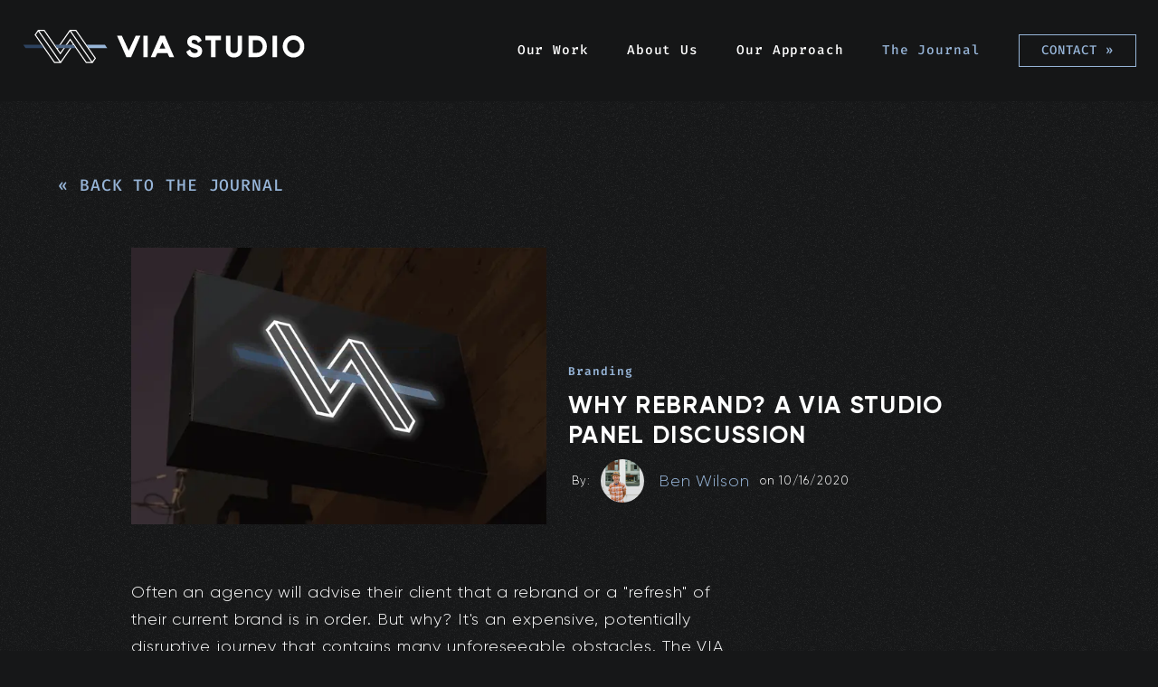

--- FILE ---
content_type: text/html; charset=utf-8
request_url: https://via.studio/journal/launch-day
body_size: 27085
content:
<!DOCTYPE html><html lang="en"><head><meta charSet="utf-8"/><meta property="og:locale" content="en_US"/><meta property="og:site_name" content="VIA Studio"/><meta name="viewport" content="initial-scale=1.0, width=device-width"/><link rel="apple-touch-icon" sizes="180x180" href="/favicon/apple-touch-icon.png"/><link rel="icon" type="image/png" sizes="32x32" href="/favicon/favicon-32x32.png"/><link rel="icon" type="image/png" sizes="16x16" href="/favicon/favicon-16x16.png"/><link rel="manifest" href="/favicon/site.webmanifest"/><link rel="mask-icon" href="/favicon/safari-pinned-tab.svg" color="hsl(200, 6%, 9%)"/><meta name="msapplication-TileColor" content="hsl(200, 6%, 9%)"/><meta name="theme-color" content="hsl(200, 6%, 9%)"/><link rel="preconnect" href="https://cdn.sanity.io"/><title>Why Rebrand? A VIA Studio Panel Discussion</title><meta name="robots" content="index,follow"/><meta name="description" content="Agencies often advise their clients that a rebrand or a &quot;refresh&quot; of their current brand is in order. But why? Check out our panel discussion on the topic!
"/><meta name="twitter:card" content="summary_large_image"/><meta name="twitter:site" content="@viastudio"/><meta name="twitter:creator" content="@viastudio"/><meta property="og:title" content="Why Rebrand? A VIA Studio Panel Discussion"/><meta property="og:description" content="Agencies often advise their clients that a rebrand or a &quot;refresh&quot; of their current brand is in order. But why? Check out our panel discussion on the topic!
"/><meta property="og:url" content="https://via.studio/journal/launch-day"/><meta property="og:type" content="article"/><meta property="article:published_time" content="2020-10-16T04:00:00.000Z"/><meta property="article:modified_time" content="2021-01-14T21:20:55Z"/><meta property="article:author" content="https://via.studio/author/ben-wilson"/><meta property="article:tag"/><meta property="og:image" content="https://cdn.sanity.io/images/0m66vvkr/production/18ed018e915e75b3d0049819d4d337093131bcda-2400x1600.gif?rect=0,200,2400,1200&amp;w=800&amp;h=400&amp;fit=min&amp;auto=format"/><link rel="canonical" href="https://via.studio/journal/launch-day"/><meta name="next-head-count" content="28"/><link href="/fonts/Gilroy-Black.woff2" rel="preload" as="font" type="font/woff2" crossorigin=""/><link href="/fonts/Gilroy-Bold.woff2" rel="preload" as="font" type="font/woff2" crossorigin=""/><link href="/fonts/Gilroy-Light.woff2" rel="preload" as="font" type="font/woff2" crossorigin=""/><link href="/fonts/Gilroy-Thin.woff2" rel="preload" as="font" type="font/woff2" crossorigin=""/><link rel="preconnect" href="https://fonts.gstatic.com" crossorigin /><noscript data-n-css=""></noscript><script defer="" nomodule="" src="/_next/static/chunks/polyfills-c67a75d1b6f99dc8.js"></script><script src="/_next/static/chunks/webpack-351372c9eea76d54.js" defer=""></script><script src="/_next/static/chunks/framework-fad5c664304e0811.js" defer=""></script><script src="/_next/static/chunks/main-51632e314c0f1d31.js" defer=""></script><script src="/_next/static/chunks/pages/_app-0fb7f5bfd7c22d6d.js" defer=""></script><script src="/_next/static/chunks/9507-fa5c1dcc28ad817a.js" defer=""></script><script src="/_next/static/chunks/7324-927f7e9cf0c47f8f.js" defer=""></script><script src="/_next/static/chunks/3243-e38ef8625fe6d9fc.js" defer=""></script><script src="/_next/static/chunks/5938-470b1eecf587a053.js" defer=""></script><script src="/_next/static/chunks/8276-42e825a85e968a5d.js" defer=""></script><script src="/_next/static/chunks/pages/journal/%5Bslug%5D-d27c64bc24f21272.js" defer=""></script><script src="/_next/static/ylLU2F2PVUcZJNf2toWh8/_buildManifest.js" defer=""></script><script src="/_next/static/ylLU2F2PVUcZJNf2toWh8/_ssgManifest.js" defer=""></script><style data-emotion="css-global 1jy5uju">@font-face{font-family:'Gilroy';font-style:normal;font-weight:900;font-display:swap;src:url('/fonts/Gilroy-Black.woff2') format('woff2'),url('/fonts/Gilroy-Black.woff') format('woff');}@font-face{font-family:'Gilroy';font-style:normal;font-weight:700;font-display:swap;src:url('/fonts/Gilroy-Bold.woff2') format('woff2'),url('/fonts/Gilroy-Bold.woff') format('woff');}@font-face{font-family:'Gilroy';font-style:normal;font-weight:300;font-display:swap;src:url('/fonts/Gilroy-Light.woff2') format('woff2'),url('/fonts/Gilroy-Light.woff') format('woff');}@font-face{font-family:'Gilroy';font-style:normal;font-weight:100;font-display:swap;src:url('/fonts/Gilroy-Thin.woff2') format('woff2'),url('/fonts/Gilroy-Thin.woff') format('woff');}:root{box-sizing:border-box;--measure:60ch;--page-gutters:5vw;--page-max:1200px;--ratio:1.5;--border-none:0;--border-thin:1px;--border-light:2px;--border-thick:4px;--s-5:calc(var(--s-4) / var(--ratio));--s-4:calc(var(--s-3) / var(--ratio));--s-3:calc(var(--s-2) / var(--ratio));--s-2:calc(var(--s-1) / var(--ratio));--s-1:calc(var(--s0) / var(--ratio));--s0:1rem;--s99:1.95rem;--s1:calc(var(--s0) * var(--ratio));--s2:calc(var(--s1) * var(--ratio));--s3:calc(var(--s2) * var(--ratio));--s4:calc(var(--s3) * var(--ratio));-webkit---s5:calc(var(--s4) * var(--ratio));--s5:calc(var(--s4) * var(--ratio));--primary:hsl(212, 45%, 72%);--secondary:hsl(214, 26%, 41%);--tertiary:hsl(215, 36%, 27%);--error:hsl(348, 87%, 53%);--black:hsl(200, 6%, 9%);--gray:hsl(0, 0%, 85%);--white:hsl(0, 0%, 100%);--code:'Fira Code',monospace;--navbar-height:5rem;}:root .color-primary{color:var(--primary);}:root .color-secondary{color:var(--secondary);}:root .color-tertiary{color:var(--tertiary);}:root .color-error{color:var(--error);}:root .color-black{color:var(--black);}:root .color-gray{color:var(--gray);}:root .color-white{color:var(--white);}:root .bg-primary{background-color:var(--primary);}:root .bg-secondary{background-color:var(--secondary);}:root .bg-tertiary{background-color:var(--tertiary);}:root .bg-error{background-color:var(--error);}:root .bg-black{background-color:var(--black);}:root .bg-gray{background-color:var(--gray);}:root .bg-white{background-color:var(--white);}@media (min-width: 768px){:root{--navbar-height:7rem;}}*,*:before,*:after{box-sizing:inherit;border-style:solid;}*{margin:0;border-width:0;padding:0;max-width:var(--measure);}html,body,div,header,nav,main,footer,canvas,iframe,span[style*='absolute']{max-width:none;}html:focus-within{scroll-behavior:smooth;}body{margin:0;color:var(--white);background:var(--black);font-family:'Gilroy',sans-serif;letter-spacing:0.05em;line-height:1.7;font-weight:300;font-variation-settings:'wght' 300;-webkit-font-smoothing:antialiased;-moz-osx-font-smoothing:grayscale;}@media (min-width: 768px){body{font-size:1.125rem;}}@-webkit-keyframes space{from{letter-spacing:0.1em;}to{letter-spacing:0.3em;}}@keyframes space{from{letter-spacing:0.1em;}to{letter-spacing:0.3em;}}a{color:var(--primary);}a:not(:hover){-webkit-text-decoration:none;text-decoration:none;}@media (prefers-reduced-motion: reduce){html:focus-within{scroll-behavior:auto;}}img{max-width:100%;height:auto;z-index:3;}.font-code{font-family:var(--code);}.fluid-type{--fluid-type-min-size:1;--fluid-type-max-size:2;--fluid-type-min-screen:20;--fluid-type-max-screen:88;font-size:calc(
					calc(
						(var(--fluid-type-min-size) * 1rem) +
							(var(--fluid-type-max-size) - var(--fluid-type-min-size)) *
							(100vw - (var(--fluid-type-min-screen) * 1rem)) /
							(var(--fluid-type-max-screen) - var(--fluid-type-min-screen))
					)
				);}h1,h1.fluid-type,.as-h1,.as-h1.fluid-type{--fluid-type-min-size:2.5;--fluid-type-max-size:3.5;font-weight:900;font-family:'Gilroy',sans-serif;letter-spacing:0.07em;text-transform:uppercase;}h2,h2.fluid-type,.as-h2,.as-h2.fluid-type{--fluid-type-min-size:1.25;--fluid-type-max-size:1.75;font-weight:700;font-family:'Gilroy',sans-serif;letter-spacing:0.05em;text-transform:uppercase;}h3,h3.fluid-type,.as-h3,.as-h3.fluid-type{--fluid-type-min-size:1.25;--fluid-type-max-size:1.375;font-weight:700;font-family:'Gilroy',sans-serif;letter-spacing:0.045em;text-transform:uppercase;}h4,h4.fluid-type,.as-h4,.as-h4.fluid-type{--fluid-type-min-size:0.625;--fluid-type-max-size:1.125;font-family:var(--code);font-weight:300;letter-spacing:0.055em;text-transform:none;}h5,h5.fluid-type,.as-h5,.as-h5.fluid-type{--fluid-type-min-size:1.25;--fluid-type-max-size:1.875;font-weight:100;font-family:'Gilroy',sans-serif;letter-spacing:0.05em;text-transform:none;}h6,h6.fluid-type,.as-h6,.as-h6.fluid-type{--fluid-type-min-size:1.25;--fluid-type-max-size:1.875;font-weight:700;font-family:'Gilroy',sans-serif;letter-spacing:0.0625em;text-transform:none;}h1,.as-h1.fluid-type{line-height:1.25;}.caption{font-family:var(--code);font-weight:700;font-size:0.375rem;}@media (min-width: 768px){.caption{font-size:0.8rem;}}.full-width{width:100%;max-width:100%;}.container{width:clamp(350px, 80vw, var(--page-max));}.caps{text-transform:uppercase;}.bold{font-weight:700;}.visually-hidden:not(:focus):not(:active){clip:rect(0 0 0 0);-webkit-clip-path:inset(50%);clip-path:inset(50%);height:1px;overflow:hidden;position:absolute;white-space:nowrap;width:1px;}.mapboxgl-popup{max-width:400px;}.mapboxgl-popup .mapboxgl-popup-content{padding:20px 10px 15px;}.mapboxgl-popup .mapboxgl-popup-close-button{font-size:22px;color:var(--primary);right:2px;top:-5px;}.mapboxgl-popup p,.mapboxgl-popup a{font-size:16px;font-weight:700;font-family:var(--code);}.wave-header .wave-pattern{display:block;z-index:10;}.wave-header .cta-anchor{display:block;position:relative;z-index:20;}@-webkit-keyframes static{0%{-webkit-transform:translate3d(0, 9rem, 0);-moz-transform:translate3d(0, 9rem, 0);-ms-transform:translate3d(0, 9rem, 0);transform:translate3d(0, 9rem, 0);}10%{-webkit-transform:translate3d(-1rem, -4rem, 0);-moz-transform:translate3d(-1rem, -4rem, 0);-ms-transform:translate3d(-1rem, -4rem, 0);transform:translate3d(-1rem, -4rem, 0);}20%{-webkit-transform:translate3d(-8rem, 2rem, 0);-moz-transform:translate3d(-8rem, 2rem, 0);-ms-transform:translate3d(-8rem, 2rem, 0);transform:translate3d(-8rem, 2rem, 0);}30%{-webkit-transform:translate3d(9rem, -9rem, 0);-moz-transform:translate3d(9rem, -9rem, 0);-ms-transform:translate3d(9rem, -9rem, 0);transform:translate3d(9rem, -9rem, 0);}40%{-webkit-transform:translate3d(-2rem, 7rem, 0);-moz-transform:translate3d(-2rem, 7rem, 0);-ms-transform:translate3d(-2rem, 7rem, 0);transform:translate3d(-2rem, 7rem, 0);}50%{-webkit-transform:translate3d(-9rem, -4rem, 0);-moz-transform:translate3d(-9rem, -4rem, 0);-ms-transform:translate3d(-9rem, -4rem, 0);transform:translate3d(-9rem, -4rem, 0);}60%{-webkit-transform:translate3d(2rem, 6rem, 0);-moz-transform:translate3d(2rem, 6rem, 0);-ms-transform:translate3d(2rem, 6rem, 0);transform:translate3d(2rem, 6rem, 0);}70%{-webkit-transform:translate3d(7rem, -8rem, 0);-moz-transform:translate3d(7rem, -8rem, 0);-ms-transform:translate3d(7rem, -8rem, 0);transform:translate3d(7rem, -8rem, 0);}80%{-webkit-transform:translate3d(-9rem, 1rem, 0);-moz-transform:translate3d(-9rem, 1rem, 0);-ms-transform:translate3d(-9rem, 1rem, 0);transform:translate3d(-9rem, 1rem, 0);}90%{-webkit-transform:translate3d(6rem, -5rem, 0);-moz-transform:translate3d(6rem, -5rem, 0);-ms-transform:translate3d(6rem, -5rem, 0);transform:translate3d(6rem, -5rem, 0);}100%{-webkit-transform:translate3d(-7rem, 0, 0);-moz-transform:translate3d(-7rem, 0, 0);-ms-transform:translate3d(-7rem, 0, 0);transform:translate3d(-7rem, 0, 0);}}@keyframes static{0%{-webkit-transform:translate3d(0, 9rem, 0);-moz-transform:translate3d(0, 9rem, 0);-ms-transform:translate3d(0, 9rem, 0);transform:translate3d(0, 9rem, 0);}10%{-webkit-transform:translate3d(-1rem, -4rem, 0);-moz-transform:translate3d(-1rem, -4rem, 0);-ms-transform:translate3d(-1rem, -4rem, 0);transform:translate3d(-1rem, -4rem, 0);}20%{-webkit-transform:translate3d(-8rem, 2rem, 0);-moz-transform:translate3d(-8rem, 2rem, 0);-ms-transform:translate3d(-8rem, 2rem, 0);transform:translate3d(-8rem, 2rem, 0);}30%{-webkit-transform:translate3d(9rem, -9rem, 0);-moz-transform:translate3d(9rem, -9rem, 0);-ms-transform:translate3d(9rem, -9rem, 0);transform:translate3d(9rem, -9rem, 0);}40%{-webkit-transform:translate3d(-2rem, 7rem, 0);-moz-transform:translate3d(-2rem, 7rem, 0);-ms-transform:translate3d(-2rem, 7rem, 0);transform:translate3d(-2rem, 7rem, 0);}50%{-webkit-transform:translate3d(-9rem, -4rem, 0);-moz-transform:translate3d(-9rem, -4rem, 0);-ms-transform:translate3d(-9rem, -4rem, 0);transform:translate3d(-9rem, -4rem, 0);}60%{-webkit-transform:translate3d(2rem, 6rem, 0);-moz-transform:translate3d(2rem, 6rem, 0);-ms-transform:translate3d(2rem, 6rem, 0);transform:translate3d(2rem, 6rem, 0);}70%{-webkit-transform:translate3d(7rem, -8rem, 0);-moz-transform:translate3d(7rem, -8rem, 0);-ms-transform:translate3d(7rem, -8rem, 0);transform:translate3d(7rem, -8rem, 0);}80%{-webkit-transform:translate3d(-9rem, 1rem, 0);-moz-transform:translate3d(-9rem, 1rem, 0);-ms-transform:translate3d(-9rem, 1rem, 0);transform:translate3d(-9rem, 1rem, 0);}90%{-webkit-transform:translate3d(6rem, -5rem, 0);-moz-transform:translate3d(6rem, -5rem, 0);-ms-transform:translate3d(6rem, -5rem, 0);transform:translate3d(6rem, -5rem, 0);}100%{-webkit-transform:translate3d(-7rem, 0, 0);-moz-transform:translate3d(-7rem, 0, 0);-ms-transform:translate3d(-7rem, 0, 0);transform:translate3d(-7rem, 0, 0);}}</style><style data-emotion="css-global animation-1mnxy20">@-webkit-keyframes animation-1mnxy20{from{stroke-dashoffset:0;}to{stroke-dashoffset:1;}}@keyframes animation-1mnxy20{from{stroke-dashoffset:0;}to{stroke-dashoffset:1;}}</style><style data-emotion="css-global 1prfaxn">@-webkit-keyframes mui-auto-fill{from{display:block;}}@keyframes mui-auto-fill{from{display:block;}}@-webkit-keyframes mui-auto-fill-cancel{from{display:block;}}@keyframes mui-auto-fill-cancel{from{display:block;}}</style><style data-emotion="css fnkyju 13bl7p 7wp76e 1qhann6 1cc06f 1xfjkbm 136fdua 1wis6yz v1ygcs d3v9zr 16an6i2 1j0mvx8 152cjyg 1virgkl 8be9fp inqzfv 68oygk 1mgbwzo 1r15eat 1mttryh 1aebhr2 1rw2bg w18o4 1n07azc oiyetg 43rsyd edg06s 1anv7wm 16lqr07 jpw0o1 1urchz8 qf4g13 fuxs0z lk6q22 18wgrk7 1ffpcqc 5gr8zx 1so3qse 13oxc2b 1nh60qp 3j5n31 1c9dyv1 16xcwz2 cjqnfz s793yn 1tb34bi 1lgl963 189ocml vw4ww3 u83dxt d8wj1m 1absf21 dromga 10ltunk 1nd2wr8 1mevt4k 19yt7w9 au2rn9 cjm6gw pck0x2 1mo53m2 10cydcz hih0ox 1le2cfy m4y4ol xkc54b 1a96qd8 wg11o1 1739oy8 11g4mt0 1sr453w 1tq8czj 5n1eta zoy41c 1qbekc3 1jzmv3o 4dh2vw 1624amj 1qd6hjf 134nqod 1xjf2gz 1sxenmq 1cxf2dh yjsfm1 af3eds mbxrpq 3rgrpq 18o140c 14st4j2 1mba2je">.css-fnkyju{padding:var(--s1);width:100vw;height:var(--navbar-height);position:fixed;top:0;display:-webkit-box;display:-webkit-flex;display:-ms-flexbox;display:flex;-webkit-align-items:center;-webkit-box-align:center;-ms-flex-align:center;align-items:center;background:hsla(200, 6%, 9%, 0.95);z-index:2;}.css-13bl7p{display:block;box-sizing:content-box;margin-left:auto;margin-right:auto;max-width:calc(var(--page-max) + 3rem);padding-left:0;padding-right:0;}.css-7wp76e{overflow:hidden;-webkit-box-flex-wrap:nowrap;-webkit-flex-wrap:nowrap;-ms-flex-wrap:nowrap;flex-wrap:nowrap;}.css-1qhann6{display:-webkit-box;display:-webkit-flex;display:-ms-flexbox;display:flex;-webkit-box-flex-wrap:wrap;-webkit-flex-wrap:wrap;-ms-flex-wrap:wrap;flex-wrap:wrap;-webkit-box-pack:justify;-webkit-justify-content:space-between;justify-content:space-between;-webkit-align-items:center;-webkit-box-align:center;-ms-flex-align:center;align-items:center;margin:calc(var(--s1) / 2 * -1);}.css-1qhann6>*{margin:calc(var(--s1) / 2);}.css-1cc06f{width:60%;}@media (min-width: 768px){.css-1cc06f{width:25%;}}.css-1cc06f:hover{cursor:pointer;}.css-1xfjkbm{opacity:1;-webkit-transition:opacity 200ms ease-in-out;transition:opacity 200ms ease-in-out;}.css-136fdua{padding:var(--s-1);font-size:1.25rem;color:var(--primary);background:none;cursor:pointer;}@media (min-width: 768px){.css-136fdua{display:none;}}.css-1wis6yz{display:-webkit-inline-box;display:-webkit-inline-flex;display:-ms-inline-flexbox;display:inline-flex;-webkit-align-items:baseline;-webkit-box-align:baseline;-ms-flex-align:baseline;align-items:baseline;}.css-1wis6yz>svg{height:0.75em;height:1cap;width:0.75em;width:1cap;}.css-v1ygcs{display:none;}@media (min-width: 768px){.css-v1ygcs{display:block;}}.css-d3v9zr{overflow:hidden;}.css-16an6i2{display:-webkit-box;display:-webkit-flex;display:-ms-flexbox;display:flex;-webkit-box-flex-wrap:wrap;-webkit-flex-wrap:wrap;-ms-flex-wrap:wrap;flex-wrap:wrap;-webkit-box-pack:end;-ms-flex-pack:end;-webkit-justify-content:flex-end;justify-content:flex-end;-webkit-align-items:center;-webkit-box-align:center;-ms-flex-align:center;align-items:center;margin:calc(var(--s1) / 2 * -1);}.css-16an6i2>*{margin:calc(var(--s1) / 2);}.css-1j0mvx8{font-size:1.5rem;font-weight:700;text-transform:uppercase;margin-right:30px;}@media (min-width: 768px){.css-1j0mvx8{font-size:0.9rem;font-family:var(--code);font-weight:400;text-transform:none;font-weight:400;}}.css-1j0mvx8:hover{color:var(--primary);}.css-152cjyg{font-size:1.5rem;font-weight:700;text-transform:uppercase;margin-right:30px;}@media (min-width: 768px){.css-152cjyg{font-size:0.9rem;font-family:var(--code);font-weight:400;text-transform:none;}}.css-152cjyg:hover{color:var(--primary);}.css-1virgkl{display:block;width:-webkit-max-content;width:-moz-max-content;width:max-content;-webkit-text-decoration:none;text-decoration:none;text-align:center;position:relative;text-transform:uppercase;font-size:14px;transform-style:preserve-3d;background:transparent;cursor:pointer;}.css-8be9fp{position:absolute;top:0;width:100%;height:100%;z-index:-1;transform-origin:left;}.css-inqzfv{display:block;padding:var(--s-2) var(--s1);border:var(--border-thin) solid;border-color:inherit;background-color:transparent;outline:var(--border-thin) solid transparent;outline-offset:calc(var(--border-thin) * -1);}.css-68oygk{margin-top:var(--navbar-height);background:var(--black);position:relative;z-index:1;}.css-1mgbwzo{width:calc(100vw - var(--page-gutters) * 2);max-width:var(--page-max);margin-left:auto;margin-right:auto;}.css-1r15eat{height:var(--s1);}.css-1mttryh{width:calc(var(--measure) * 1.5);max-width:100%;margin-top:var(--s3);}.css-1aebhr2{color:var(--primary);text-transform:uppercase;font-family:var(--code);-webkit-text-decoration:none;text-decoration:none;}.css-1rw2bg{height:var(--s3);}.css-w18o4{display:-webkit-box;display:-webkit-flex;display:-ms-flexbox;display:flex;-webkit-flex-direction:column;-ms-flex-direction:column;flex-direction:column;-webkit-box-pack:start;-ms-flex-pack:start;-webkit-justify-content:flex-start;justify-content:flex-start;}.css-w18o4>*+*{margin-top:var(--s2);}.css-1n07azc{overflow:hidden;max-width:100%;margin-bottom:var(--s1);display:grid;grid-template-columns:1fr min(calc(var(--measure) * 1.5), 85%) 1fr;}.css-1n07azc>*{grid-column:2;}.css-oiyetg{display:-webkit-box;display:-webkit-flex;display:-ms-flexbox;display:flex;-webkit-box-flex-wrap:wrap;-webkit-flex-wrap:wrap;-ms-flex-wrap:wrap;flex-wrap:wrap;-webkit-box-pack:center;-ms-flex-pack:center;-webkit-justify-content:center;justify-content:center;-webkit-align-items:flex-end;-webkit-box-align:flex-end;-ms-flex-align:flex-end;align-items:flex-end;margin:calc(var(--s1) / 2 * -1);}.css-oiyetg>*{margin:calc(var(--s1) / 2);}.css-43rsyd{display:-webkit-box;display:-webkit-flex;display:-ms-flexbox;display:flex;-webkit-flex-direction:column;-ms-flex-direction:column;flex-direction:column;-webkit-box-pack:start;-ms-flex-pack:start;-webkit-justify-content:flex-start;justify-content:flex-start;-webkit-flex:1;-ms-flex:1;flex:1;}.css-43rsyd>*+*{margin-top:var(--s1);}.css-edg06s{display:block;position:relative;padding-bottom:calc(2 / 3 * 100%);}.css-edg06s>*{overflow:hidden;display:-webkit-box;display:-webkit-flex;display:-ms-flexbox;display:flex;-webkit-box-pack:center;-ms-flex-pack:center;-webkit-justify-content:center;justify-content:center;-webkit-align-items:center;-webkit-box-align:center;-ms-flex-align:center;align-items:center;position:absolute;top:0;right:0;bottom:0;left:0;}.css-edg06s>img,.css-edg06s>video,.css-edg06s>iframe{height:100%;width:100%;object-fit:cover;}.css-1anv7wm{display:-webkit-box;display:-webkit-flex;display:-ms-flexbox;display:flex;-webkit-flex-direction:column;-ms-flex-direction:column;flex-direction:column;-webkit-box-pack:start;-ms-flex-pack:start;-webkit-justify-content:flex-start;justify-content:flex-start;width:100%;}.css-1anv7wm>*+*{margin-top:var(--s2);}@media (min-width: 768px){.css-1anv7wm{margin-bottom:var(--s2);width:50%;}}.css-16lqr07{position:relative;white-space:nowrap;display:inline-block;overflow:visible;color:var(--primary);margin-bottom:var(--s-1);display:-webkit-box;display:-webkit-flex;display:-ms-flexbox;display:flex;-webkit-box-flex-wrap:wrap;-webkit-flex-wrap:wrap;-ms-flex-wrap:wrap;flex-wrap:wrap;}.css-16lqr07>a>span{font-size:0.8rem;}.css-jpw0o1{font-family:var(--code);font-size:0.7rem;font-weight:700;letter-spacing:1px;color:var(--primary);-webkit-text-decoration:none;text-decoration:none;}.css-1urchz8{max-width:100%;}@supports (-webkit-text-stroke: 1px currentColor){.css-1urchz8 .with-stroke{-webkit-text-stroke:1px currentColor;-webkit-text-fill-color:transparent;}}.css-qf4g13{overflow:hidden;max-width:-webkit-max-content;max-width:-moz-max-content;max-width:max-content;margin-top:var(--s-1);overflow:visible;}.css-qf4g13>div>p{margin:0 0.2rem;font-size:0.8rem;}.css-qf4g13>div>p:first-of-type{margin:calc(var(--s1) / 2);margin-right:0.2rem;}.css-fuxs0z{display:-webkit-box;display:-webkit-flex;display:-ms-flexbox;display:flex;-webkit-box-flex-wrap:wrap;-webkit-flex-wrap:wrap;-ms-flex-wrap:wrap;flex-wrap:wrap;-webkit-box-pack:start;-ms-flex-pack:start;-webkit-justify-content:flex-start;justify-content:flex-start;-webkit-align-items:center;-webkit-box-align:center;-ms-flex-align:center;align-items:center;margin:calc(var(--s0) / 2 * -1);}.css-fuxs0z>*{margin:calc(var(--s0) / 2);}.css-lk6q22{display:block;position:relative;padding-bottom:calc(1 / 1 * 100%);}.css-lk6q22>*{overflow:hidden;display:-webkit-box;display:-webkit-flex;display:-ms-flexbox;display:flex;-webkit-box-pack:center;-ms-flex-pack:center;-webkit-justify-content:center;justify-content:center;-webkit-align-items:center;-webkit-box-align:center;-ms-flex-align:center;align-items:center;position:absolute;top:0;right:0;bottom:0;left:0;}.css-lk6q22>img,.css-lk6q22>video,.css-lk6q22>iframe{height:100%;width:100%;object-fit:cover;}.css-18wgrk7{border-radius:50%;}.css-1ffpcqc{display:grid;grid-template-columns:1fr min(calc(var(--measure) * 1.5), 80%) 1fr;grid-template-columns:1fr min(calc(var(--measure) * 1.5), 85%) 1fr;}.css-1ffpcqc>*{grid-column:2;}.css-1ffpcqc .full{width:100%;grid-column:1/-1;max-width:1920px;margin-left:auto;margin-right:auto;}.css-1ffpcqc>*+*{margin-block-start:var(--flow-space, var(--s1));}.css-1ffpcqc>h2{--flow-space:var(--s3);}.css-1ffpcqc>h3{--flow-space:var(--s2);}.css-1ffpcqc>img{--flow-space:var(--s2);}.css-1ffpcqc>.full,.css-1ffpcqc>.full+*{--flow-space:var(--s3);}.css-1ffpcqc ul,.css-1ffpcqc ol{list-style:inside;}.css-1ffpcqc .blockquote~.blockquote>div:first-of-type{display:none;}.css-1ffpcqc .blockquote~.blockquote>div:last-of-type{margin-top:0px;}.css-1ffpcqc>a,.css-1ffpcqc>p>a,.css-1ffpcqc ul>li>a,.css-1ffpcqc>p>em>a,.css-1ffpcqc>h3>a{font-weight:700;-webkit-text-decoration:none;text-decoration:none;color:var(--primary);}.css-1ffpcqc>h2,.css-1ffpcqc>h3,.css-1ffpcqc>h4,.css-1ffpcqc>h5{max-width:100%;}.css-1ffpcqc .gist-file{border-radius:0px;}.css-1ffpcqc .gist .gist-data{margin-bottom:0px;border-radius:0px;}.css-1ffpcqc .gist .blob-num:before{border:0px;}.css-1ffpcqc .gist .gist-meta{margin-bottom:0px;padding-bottom:0px;border-radius:0px;}.css-5gr8zx{display:block;position:relative;padding-bottom:calc(9 / 16 * 100%);}.css-5gr8zx>*{overflow:hidden;display:-webkit-box;display:-webkit-flex;display:-ms-flexbox;display:flex;-webkit-box-pack:center;-ms-flex-pack:center;-webkit-justify-content:center;justify-content:center;-webkit-align-items:center;-webkit-box-align:center;-ms-flex-align:center;align-items:center;position:absolute;top:0;right:0;bottom:0;left:0;}.css-5gr8zx>img,.css-5gr8zx>video,.css-5gr8zx>iframe{height:100%;width:100%;object-fit:cover;}.css-1so3qse{display:block;box-sizing:content-box;margin-left:auto;margin-right:auto;max-width:var(--measure);padding-left:0;padding-right:0;}.css-13oxc2b{max-width:-webkit-max-content;max-width:-moz-max-content;max-width:max-content;}.css-13oxc2b:focus{outline:1px dashed currentColor;outline-offset:0.25rem;}.css-13oxc2b svg path{stroke-dasharray:0.95 0.05;}.css-13oxc2b:hover svg path,.css-13oxc2b:focus svg path{-webkit-animation:720ms cubic-bezier(0.2, 0.5, 0.8, 0.5) infinite animation-1mnxy20;animation:720ms cubic-bezier(0.2, 0.5, 0.8, 0.5) infinite animation-1mnxy20;}@media (prefers-reduced-motion){.css-13oxc2b:hover svg path,.css-13oxc2b:focus svg path{-webkit-animation-duration:7.25s;animation-duration:7.25s;-webkit-animation-timing-function:steps(8, end);animation-timing-function:steps(8, end);}}.css-1nh60qp{display:block;box-sizing:content-box;margin-left:auto;margin-right:auto;max-width:90%;text-align:center;padding-left:0;padding-right:0;}.css-3j5n31{font-family:var(--code);font-size:1rem;}.css-1c9dyv1{display:grid;grid-template-columns:1fr min(calc(var(--measure) * 1.5), 85%) 1fr;}.css-1c9dyv1>*{grid-column:2;}.css-16xcwz2{margin-top:var(--s4);margin-bottom:0px;width:20vw;height:1px;background:var(--white);}.css-cjqnfz{overflow:hidden;margin-top:var(--s3);margin-bottom:var(--s4);}.css-cjqnfz path{fill:var(--primary);}.css-cjqnfz button{display:-webkit-box;display:-webkit-flex;display:-ms-flexbox;display:flex;-webkit-align-items:center;-webkit-box-align:center;-ms-flex-align:center;align-items:center;}.css-cjqnfz button:hover path,.css-cjqnfz button:focus path{fill:var(--white);}.css-s793yn{display:-webkit-box;display:-webkit-flex;display:-ms-flexbox;display:flex;-webkit-box-flex-wrap:wrap;-webkit-flex-wrap:wrap;-ms-flex-wrap:wrap;flex-wrap:wrap;-webkit-box-pack:start;-ms-flex-pack:start;-webkit-justify-content:flex-start;justify-content:flex-start;-webkit-align-items:center;-webkit-box-align:center;-ms-flex-align:center;align-items:center;margin:calc(var(--s1) / 2 * -1);}.css-s793yn>*{margin:calc(var(--s1) / 2);}.css-1tb34bi{font-size:0.78rem;font-family:var(--code);font-weight:700;}.css-1lgl963{display:-webkit-inline-box;display:-webkit-inline-flex;display:-ms-inline-flexbox;display:inline-flex;-webkit-align-items:baseline;-webkit-box-align:baseline;-ms-flex-align:baseline;align-items:baseline;}.css-1lgl963>svg{height:0.75em;height:1cap;width:0.75em;width:1cap;}.css-1lgl963>svg{width:20px;height:20px;}.css-189ocml{display:block;box-sizing:content-box;margin-left:auto;margin-right:auto;max-width:calc(var(--measure) * 1.5);padding-left:0;padding-right:0;}.css-vw4ww3{width:calc(var(--measure) * 1.5);max-width:100%;}@supports (-webkit-text-stroke: 1px currentColor){.css-vw4ww3 .with-stroke{-webkit-text-stroke:1px currentColor;-webkit-text-fill-color:transparent;}}.css-u83dxt{margin-top:var(--s1);width:100%;height:1px;background:var(--primary);}.css-d8wj1m{display:block;box-sizing:content-box;margin-left:auto;margin-right:auto;max-width:70vw;padding-left:0;padding-right:0;width:70vw;}.css-1absf21{display:-webkit-box;display:-webkit-flex;display:-ms-flexbox;display:flex;-webkit-flex-direction:column;-ms-flex-direction:column;flex-direction:column;-webkit-box-pack:start;-ms-flex-pack:start;-webkit-justify-content:flex-start;justify-content:flex-start;margin-top:var(--s1);margin-bottom:var(--s4);width:100%;}.css-1absf21>*+*{margin-top:var(--s4);}.css-dromga{display:-webkit-box;display:-webkit-flex;display:-ms-flexbox;display:flex;-webkit-box-flex-wrap:wrap;-webkit-flex-wrap:wrap;-ms-flex-wrap:wrap;flex-wrap:wrap;margin:calc(var(--s2) / 2 * -1);-webkit-align-items:flex-start;-webkit-box-align:flex-start;-ms-flex-align:flex-start;align-items:flex-start;}.css-dromga>*{-webkit-box-flex:1;-webkit-flex-grow:1;-ms-flex-positive:1;flex-grow:1;margin:calc(var(--s2) / 2);-webkit-flex-basis:27rem;-ms-flex-preferred-size:27rem;flex-basis:27rem;}.css-dromga>:last-child{-webkit-flex-basis:0;-ms-flex-preferred-size:0;flex-basis:0;-webkit-box-flex:999;-webkit-flex-grow:999;-ms-flex-positive:999;flex-grow:999;min-width:calc(45% - var(--s2));}.css-10ltunk{display:-webkit-box;display:-webkit-flex;display:-ms-flexbox;display:flex;-webkit-box-flex-wrap:wrap;-webkit-flex-wrap:wrap;-ms-flex-wrap:wrap;flex-wrap:wrap;-webkit-box-pack:start;-ms-flex-pack:start;-webkit-justify-content:flex-start;justify-content:flex-start;-webkit-align-items:flex-end;-webkit-box-align:flex-end;-ms-flex-align:flex-end;align-items:flex-end;margin:calc(var(--s1) / 2 * -1);}.css-10ltunk>*{margin:calc(var(--s1) / 2);}.css-1nd2wr8{position:relative;top:-17px;-webkit-writing-mode:vertical-rl;-ms-writing-mode:tb-rl;writing-mode:vertical-rl;-webkit-transform:rotate(180deg);-moz-transform:rotate(180deg);-ms-transform:rotate(180deg);transform:rotate(180deg);white-space:nowrap;display:inline-block;margin-top:10px;margin-left:10px;overflow:visible;color:var(--primary);display:none;}@media (min-width: 768px){.css-1nd2wr8{display:block;}}.css-1mevt4k{font-family:var(--code);font-size:0.8rem;font-weight:700;letter-spacing:1px;color:var(--primary);-webkit-text-decoration:none;text-decoration:none;}.css-19yt7w9{color:var(--primary);-webkit-text-decoration:underline;text-decoration:underline;text-underline-position:under;}.css-19yt7w9:hover{-webkit-text-decoration:none;text-decoration:none;cursor:pointer;}.css-au2rn9{color:var(--white);}@supports (-webkit-text-stroke: 1px currentColor){.css-au2rn9 .with-stroke{-webkit-text-stroke:1px currentColor;-webkit-text-fill-color:transparent;}}.css-cjm6gw{font-size:0.78rem;font-family:var(--code);font-weight:700;margin-top:var(--s0);}.css-pck0x2>a{font-size:0.78rem;font-weight:700;}.css-1mo53m2 a{margin-left:0.6rem;text-transform:none;font-weight:700;-webkit-text-decoration:none;text-decoration:none;}.css-10cydcz{width:90vw;max-width:var(--page-max);height:1px;margin-left:auto;margin-right:auto;background:var(--gray);}.css-hih0ox{pointer-events:none;position:absolute;top:0;left:0;width:100%;height:100%;overflow:hidden;}.css-hih0ox:after{content:'';position:absolute;z-index:-1;width:calc(100% + 20rem);height:calc(100% + 20rem);border:none;top:-10rem;left:-10rem;background-image:url('/img/static.png');-webkit-animation:static 1s steps(2) infinite;animation:static 1s steps(2) infinite;}@media (prefers-reduced-motion){.css-hih0ox:after{-webkit-animation:none;animation:none;}}.css-1le2cfy{padding:var(--s3) 0;bottom:0;}@media (min-width: 1440px) and (min-height: 500px){.css-1le2cfy{position:-webkit-sticky;position:sticky;}}.css-m4y4ol{display:block;box-sizing:content-box;margin-left:auto;margin-right:auto;max-width:var(--page-max);padding-left:var(--page-gutters);padding-right:var(--page-gutters);}.css-xkc54b{display:-webkit-box;display:-webkit-flex;display:-ms-flexbox;display:flex;-webkit-flex-direction:column;-ms-flex-direction:column;flex-direction:column;-webkit-box-pack:start;-ms-flex-pack:start;-webkit-justify-content:flex-start;justify-content:flex-start;}.css-xkc54b>*+*{margin-top:var(--s3);}.css-1a96qd8{display:-webkit-box;display:-webkit-flex;display:-ms-flexbox;display:flex;-webkit-flex-direction:column;-ms-flex-direction:column;flex-direction:column;gap:var(--s3);}@media (min-width: 768px){.css-1a96qd8{-webkit-box-flex-flow:row wrap;-webkit-flex-flow:row wrap;-ms-flex-flow:row wrap;flex-flow:row wrap;}}.css-wg11o1{display:-webkit-box;display:-webkit-flex;display:-ms-flexbox;display:flex;-webkit-flex-direction:column;-ms-flex-direction:column;flex-direction:column;-webkit-box-pack:start;-ms-flex-pack:start;-webkit-justify-content:flex-start;justify-content:flex-start;max-width:425px;margin-right:auto;}.css-wg11o1>*+*{margin-top:var(--s1);}.css-1739oy8{z-index:1;}.css-11g4mt0{font-size:16px;}.css-1sr453w{font-size:16px;text-transform:uppercase;}.css-1tq8czj{text-transform:lowercase;}.css-5n1eta{display:-webkit-box;display:-webkit-flex;display:-ms-flexbox;display:flex;-webkit-flex-direction:column;-ms-flex-direction:column;flex-direction:column;-webkit-box-pack:start;-ms-flex-pack:start;-webkit-justify-content:flex-start;justify-content:flex-start;}.css-5n1eta>*+*{margin-top:var(--s1);}.css-zoy41c{text-transform:none;font-size:20px;font-weight:600;margin:20px 0 0 0;line-height:1;}.css-1qbekc3{display:-webkit-box;display:-webkit-flex;display:-ms-flexbox;display:flex;-webkit-flex-direction:column;-ms-flex-direction:column;flex-direction:column;-webkit-box-pack:start;-ms-flex-pack:start;-webkit-justify-content:flex-start;justify-content:flex-start;font-size:16px;}.css-1qbekc3>*+*{margin-top:var(--s0);}.css-1qbekc3 *+*{margin-top:5px;}@media (min-width: 768px){.css-1qbekc3{margin-top:14px;}}.css-1jzmv3o{display:-webkit-box;display:-webkit-flex;display:-ms-flexbox;display:flex;-webkit-flex-direction:column;-ms-flex-direction:column;flex-direction:column;-webkit-box-pack:start;-ms-flex-pack:start;-webkit-justify-content:flex-start;justify-content:flex-start;margin-top:30px;}.css-1jzmv3o>*+*{margin-top:var(--s0);}@media (min-width: 768px){.css-1jzmv3o{margin-top:39px;}}.css-4dh2vw{position:relative;display:grid;grid-template-columns:1fr 50px;}.css-1624amj{display:-webkit-inline-box;display:-webkit-inline-flex;display:-ms-inline-flexbox;display:inline-flex;-webkit-flex-direction:column;-ms-flex-direction:column;flex-direction:column;position:relative;min-width:0;padding:0;margin:0;border:0;vertical-align:top;grid-area:1/1/2/3;}.css-1624amj .MuiInput-input{padding-right:75px;}.css-1624amj .MuiInputBase-input{padding:14px;}.css-1624amj .MuiInputLabel-root{font-size:13px;}.css-1624amj .MuiOutlinedInput-notchedOutline>legend>span{padding-right:5px;}.css-1qd6hjf{color:rgba(0, 0, 0, 0.6);font-family:"Roboto","Helvetica","Arial",sans-serif;font-weight:400;font-size:1rem;line-height:1.4375em;letter-spacing:0.00938em;padding:0;position:relative;color:var(--white);font-family:Gilroy,"sans-serif";font-weight:700;display:block;transform-origin:top left;white-space:nowrap;overflow:hidden;text-overflow:ellipsis;max-width:calc(100% - 24px);position:absolute;left:0;top:0;-webkit-transform:translate(14px, 16px) scale(1);-moz-transform:translate(14px, 16px) scale(1);-ms-transform:translate(14px, 16px) scale(1);transform:translate(14px, 16px) scale(1);-webkit-transition:color 200ms cubic-bezier(0.0, 0, 0.2, 1) 0ms,-webkit-transform 200ms cubic-bezier(0.0, 0, 0.2, 1) 0ms,max-width 200ms cubic-bezier(0.0, 0, 0.2, 1) 0ms;transition:color 200ms cubic-bezier(0.0, 0, 0.2, 1) 0ms,transform 200ms cubic-bezier(0.0, 0, 0.2, 1) 0ms,max-width 200ms cubic-bezier(0.0, 0, 0.2, 1) 0ms;z-index:1;pointer-events:none;font-family:var(--code);}.css-1qd6hjf.Mui-focused{color:hsl(212deg 45% 72%);}.css-1qd6hjf.Mui-disabled{color:rgba(0, 0, 0, 0.38);}.css-1qd6hjf.Mui-error{color:hsl(348deg 87% 53%);}.css-134nqod.Mui-error{color:hsl(348deg 87% 53%);}.css-1xjf2gz{font-family:"Roboto","Helvetica","Arial",sans-serif;font-weight:400;font-size:1rem;line-height:1.4375em;letter-spacing:0.00938em;color:rgba(0, 0, 0, 0.87);box-sizing:border-box;position:relative;cursor:text;display:-webkit-inline-box;display:-webkit-inline-flex;display:-ms-inline-flexbox;display:inline-flex;-webkit-align-items:center;-webkit-box-align:center;-ms-flex-align:center;align-items:center;color:var(--white);font-family:Gilroy,"sans-serif";position:relative;border-radius:4px;border-radius:1px;}.css-1xjf2gz.Mui-disabled{color:rgba(0, 0, 0, 0.38);cursor:default;}.css-1xjf2gz:hover .MuiOutlinedInput-notchedOutline{border-color:rgba(0, 0, 0, 0.87);}@media (hover: none){.css-1xjf2gz:hover .MuiOutlinedInput-notchedOutline{border-color:rgba(0, 0, 0, 0.23);}}.css-1xjf2gz.Mui-focused .MuiOutlinedInput-notchedOutline{border-color:hsl(212deg 45% 72%);border-width:2px;}.css-1xjf2gz.Mui-error .MuiOutlinedInput-notchedOutline{border-color:hsl(348deg 87% 53%);}.css-1xjf2gz.Mui-disabled .MuiOutlinedInput-notchedOutline{border-color:rgba(0, 0, 0, 0.26);}.css-1xjf2gz:hover .MuiOutlinedInput-notchedOutline{border-color:var(--secondary);}.css-1sxenmq{font:inherit;letter-spacing:inherit;color:currentColor;padding:4px 0 5px;border:0;box-sizing:content-box;background:none;height:1.4375em;margin:0;-webkit-tap-highlight-color:transparent;display:block;min-width:0;width:100%;-webkit-animation-name:mui-auto-fill-cancel;animation-name:mui-auto-fill-cancel;-webkit-animation-duration:10ms;animation-duration:10ms;padding:16.5px 14px;}.css-1sxenmq::-webkit-input-placeholder{color:currentColor;opacity:0.42;-webkit-transition:opacity 200ms cubic-bezier(0.4, 0, 0.2, 1) 0ms;transition:opacity 200ms cubic-bezier(0.4, 0, 0.2, 1) 0ms;}.css-1sxenmq::-moz-placeholder{color:currentColor;opacity:0.42;-webkit-transition:opacity 200ms cubic-bezier(0.4, 0, 0.2, 1) 0ms;transition:opacity 200ms cubic-bezier(0.4, 0, 0.2, 1) 0ms;}.css-1sxenmq:-ms-input-placeholder{color:currentColor;opacity:0.42;-webkit-transition:opacity 200ms cubic-bezier(0.4, 0, 0.2, 1) 0ms;transition:opacity 200ms cubic-bezier(0.4, 0, 0.2, 1) 0ms;}.css-1sxenmq::-ms-input-placeholder{color:currentColor;opacity:0.42;-webkit-transition:opacity 200ms cubic-bezier(0.4, 0, 0.2, 1) 0ms;transition:opacity 200ms cubic-bezier(0.4, 0, 0.2, 1) 0ms;}.css-1sxenmq:focus{outline:0;}.css-1sxenmq:invalid{box-shadow:none;}.css-1sxenmq::-webkit-search-decoration{-webkit-appearance:none;}label[data-shrink=false]+.MuiInputBase-formControl .css-1sxenmq::-webkit-input-placeholder{opacity:0!important;}label[data-shrink=false]+.MuiInputBase-formControl .css-1sxenmq::-moz-placeholder{opacity:0!important;}label[data-shrink=false]+.MuiInputBase-formControl .css-1sxenmq:-ms-input-placeholder{opacity:0!important;}label[data-shrink=false]+.MuiInputBase-formControl .css-1sxenmq::-ms-input-placeholder{opacity:0!important;}label[data-shrink=false]+.MuiInputBase-formControl .css-1sxenmq:focus::-webkit-input-placeholder{opacity:0.42;}label[data-shrink=false]+.MuiInputBase-formControl .css-1sxenmq:focus::-moz-placeholder{opacity:0.42;}label[data-shrink=false]+.MuiInputBase-formControl .css-1sxenmq:focus:-ms-input-placeholder{opacity:0.42;}label[data-shrink=false]+.MuiInputBase-formControl .css-1sxenmq:focus::-ms-input-placeholder{opacity:0.42;}.css-1sxenmq.Mui-disabled{opacity:1;-webkit-text-fill-color:rgba(0, 0, 0, 0.38);}.css-1sxenmq:-webkit-autofill{-webkit-animation-duration:5000s;animation-duration:5000s;-webkit-animation-name:mui-auto-fill;animation-name:mui-auto-fill;}.css-1sxenmq:-webkit-autofill{border-radius:inherit;}.css-1cxf2dh{text-align:left;position:absolute;bottom:0;right:0;top:-5px;left:0;margin:0;padding:0 8px;pointer-events:none;border-radius:inherit;border-style:solid;border-width:1px;overflow:hidden;min-width:0%;border-color:rgba(0, 0, 0, 0.23);max-width:100%;border-color:var(--gray);}.css-1cxf2dh>legend>span{padding-right:20px;}.css-yjsfm1{float:unset;width:auto;overflow:hidden;display:block;padding:0;height:11px;font-size:0.75em;visibility:hidden;max-width:0.01px;-webkit-transition:max-width 50ms cubic-bezier(0.0, 0, 0.2, 1) 0ms;transition:max-width 50ms cubic-bezier(0.0, 0, 0.2, 1) 0ms;white-space:nowrap;}.css-yjsfm1>span{padding-left:5px;padding-right:5px;display:inline-block;opacity:0;visibility:visible;}.css-af3eds{display:block;grid-area:1/2/2/3;background:none;color:var(--primary);display:-webkit-box;display:-webkit-flex;display:-ms-flexbox;display:flex;-webkit-align-items:center;-webkit-box-align:center;-ms-flex-align:center;align-items:center;z-index:1;}.css-af3eds:hover,.css-af3eds:focus{color:var(--white);}.css-af3eds:hover{cursor:pointer;}.css-af3eds:focus{outline:1px dotted var(--primary);}.css-mbxrpq{width:100%;height:75%;border-left:1px solid var(--white);display:-webkit-box;display:-webkit-flex;display:-ms-flexbox;display:flex;-webkit-align-items:center;-webkit-box-align:center;-ms-flex-align:center;align-items:center;-webkit-box-pack:center;-ms-flex-pack:center;-webkit-justify-content:center;justify-content:center;}.css-3rgrpq{display:-webkit-box;display:-webkit-flex;display:-ms-flexbox;display:flex;-webkit-box-flex-wrap:wrap;-webkit-flex-wrap:wrap;-ms-flex-wrap:wrap;flex-wrap:wrap;-webkit-box-pack:center;-ms-flex-pack:center;-webkit-justify-content:center;justify-content:center;-webkit-align-items:center;-webkit-box-align:center;-ms-flex-align:center;align-items:center;margin:calc(var(--s2) / 2 * -1);}.css-3rgrpq>*{margin:calc(var(--s2) / 2);}.css-18o140c svg{width:26px;height:26px;}.css-18o140c:hover path,.css-18o140c:focus path{fill:var(--white);}.css-18o140c:focus{outline:none;}.css-14st4j2{display:block;box-sizing:content-box;margin-left:auto;margin-right:auto;max-width:-webkit-fit-content;max-width:-moz-fit-content;max-width:fit-content;text-align:center;padding-left:0;padding-right:0;font-size:14px;}.css-1mba2je{display:-webkit-box;display:-webkit-flex;display:-ms-flexbox;display:flex;-webkit-box-flex-wrap:wrap;-webkit-flex-wrap:wrap;-ms-flex-wrap:wrap;flex-wrap:wrap;-webkit-box-pack:center;-ms-flex-pack:center;-webkit-justify-content:center;justify-content:center;-webkit-align-items:center;-webkit-box-align:center;-ms-flex-align:center;align-items:center;margin:calc(var(--s0) / 2 * -1);}.css-1mba2je>*{margin:calc(var(--s0) / 2);}</style><style data-href="https://fonts.googleapis.com/css2?family=Fira+Code:wght@515&display=swap">@font-face{font-family:'Fira Code';font-style:normal;font-weight:500;font-display:swap;src:url(https://fonts.gstatic.com/s/firacode/v27/uU9eCBsR6Z2vfE9aq3bL0fxyUs4tcw4W_A9sFVQ.woff) format('woff')}@font-face{font-family:'Fira Code';font-style:normal;font-weight:600;font-display:swap;src:url(https://fonts.gstatic.com/s/firacode/v27/uU9eCBsR6Z2vfE9aq3bL0fxyUs4tcw4W_ONrFVQ.woff) format('woff')}@font-face{font-family:'Fira Code';font-style:normal;font-weight:515;font-display:swap;src:url(https://fonts.gstatic.com/s/firacode/v27/uU9NCBsR6Z2vfE9aq3bh0NSDqFGedCMX.woff2) format('woff2');unicode-range:U+0460-052F,U+1C80-1C8A,U+20B4,U+2DE0-2DFF,U+A640-A69F,U+FE2E-FE2F}@font-face{font-family:'Fira Code';font-style:normal;font-weight:515;font-display:swap;src:url(https://fonts.gstatic.com/s/firacode/v27/uU9NCBsR6Z2vfE9aq3bh2dSDqFGedCMX.woff2) format('woff2');unicode-range:U+0301,U+0400-045F,U+0490-0491,U+04B0-04B1,U+2116}@font-face{font-family:'Fira Code';font-style:normal;font-weight:515;font-display:swap;src:url(https://fonts.gstatic.com/s/firacode/v27/uU9NCBsR6Z2vfE9aq3bh0dSDqFGedCMX.woff2) format('woff2');unicode-range:U+1F00-1FFF}@font-face{font-family:'Fira Code';font-style:normal;font-weight:515;font-display:swap;src:url(https://fonts.gstatic.com/s/firacode/v27/uU9NCBsR6Z2vfE9aq3bh3tSDqFGedCMX.woff2) format('woff2');unicode-range:U+0370-0377,U+037A-037F,U+0384-038A,U+038C,U+038E-03A1,U+03A3-03FF}@font-face{font-family:'Fira Code';font-style:normal;font-weight:515;font-display:swap;src:url(https://fonts.gstatic.com/s/firacode/v27/uU9NCBsR6Z2vfE9aq3bhZ_Wmh3mUfBsu_Q.woff2) format('woff2');unicode-range:U+2000-2001,U+2004-2008,U+200A,U+23B8-23BD,U+2500-259F}@font-face{font-family:'Fira Code';font-style:normal;font-weight:515;font-display:swap;src:url(https://fonts.gstatic.com/s/firacode/v27/uU9NCBsR6Z2vfE9aq3bh09SDqFGedCMX.woff2) format('woff2');unicode-range:U+0100-02BA,U+02BD-02C5,U+02C7-02CC,U+02CE-02D7,U+02DD-02FF,U+0304,U+0308,U+0329,U+1D00-1DBF,U+1E00-1E9F,U+1EF2-1EFF,U+2020,U+20A0-20AB,U+20AD-20C0,U+2113,U+2C60-2C7F,U+A720-A7FF}@font-face{font-family:'Fira Code';font-style:normal;font-weight:515;font-display:swap;src:url(https://fonts.gstatic.com/s/firacode/v27/uU9NCBsR6Z2vfE9aq3bh3dSDqFGedA.woff2) format('woff2');unicode-range:U+0000-00FF,U+0131,U+0152-0153,U+02BB-02BC,U+02C6,U+02DA,U+02DC,U+0304,U+0308,U+0329,U+2000-206F,U+20AC,U+2122,U+2191,U+2193,U+2212,U+2215,U+FEFF,U+FFFD}</style></head><body><div id="__next" data-reactroot=""><div class="css-fnkyju" style="height:calc(var(--navbar-height) * 1)"><div class="full-width css-13bl7p"><div class="css-7wp76e"><div class="css-1qhann6"><a class="css-1cc06f"><svg xmlns="http://www.w3.org/2000/svg" viewBox="0 0 1920 232.7"><g id="Mark"><path fill="#fff" d="M500 191L376 17.1l-7.6-10.6H324l-85 119.2-75-105.2-10-14.1h-44.5L87 38.9l1.5 2.1 130.4 183 1.1 1.6h44.4l85-119.2 75 105.2 10 14.1h44.5l22.8-32.5-1.7-2.2zM333.2 13.9h31.5l7.3 10.2 120.5 169.1-15.6 22.3L333.2 13.9zm-7.2 2.7l143.7 201.6h-31.5l-10.4-14.6-97.3-136.5-3-4.2-64.1 90 .2.1-2.4 3.4-17.3-24.3L326 16.6zM222.8 216.8L96 38.9l15.6-22.3 143.7 201.6h-31.5l-1-1.4zm39.7-1.4L118.8 13.9h31.5l10.4 14.6L258 165l3 4.2 60.5-84.8-.2-.1 6.1-8.6 17.3 24.3-82.2 115.4z"></path><path fill="#4d6584" d="M224.2 104.7l16.1 22.7h124l-16.1-22.7z"></path><path fill="#98b6d8" d="M438.5 104.7l16.1 22.7h124l-16.2-22.7z"></path><path fill="#2d425f" d="M9.9 104.7L26 127.4h124l-16.2-22.7z"></path></g><g id="VIA-Studio"><path fill="#fff" d="M723.5 143.5l-46.8-98.3h-32.3l63.1 141h31.9l63.1-141h-32.1zM822.4 45.2h29.7v141h-29.7zM997.8 186.2h32.3L967 45.2h-31.8l-63.1 141H904l12.4-26h69l12.4 26zm-67.2-55.7L951 87.9l20.3 42.6h-40.7zM1172.6 101.5c-20.7-6.5-24.1-10.3-24.1-17 0-9.3 8.8-12.7 17-12.7 11.5 0 19.5 5.3 24.4 16.3l1.8 4 25.3-14.6-1.5-3.2c-9.5-20-27.7-31.5-50-31.5-23.2 0-46.7 14.5-46.7 42.3 0 29.5 26.3 37.5 43.7 42.7 21 6.5 27.5 9.8 27.5 18.1 0 8.7-7.6 13.6-20.8 13.6-15.1 0-24.7-6.5-29.4-19.9l-1.6-4.5-25.7 15.1 1.1 3c8 22.5 28.1 35.3 55.1 35.3 30.6 0 51.1-17.3 51.1-43.1-.1-28.9-24.8-36.8-47.2-43.9zM1242.1 73.9h37.7v112.3h29.7V73.9h37.5V45.2h-104.9zM1459.6 136.8c0 10.4-4.3 22.7-24.6 22.7-20.4 0-24.6-12.4-24.6-22.7V45.2h-29.7v93c0 30.2 21.8 50.5 54.3 50.5s54.3-20.3 54.3-50.5v-93h-29.7v91.6zM1589.4 45.2h-56.2v141h56.2c38.6 0 67.6-30.3 67.6-70.5s-29-70.5-67.6-70.5zm0 112.2h-26.5V73.9h26.5c22.8 0 38.7 17.2 38.7 41.8s-15.9 41.7-38.7 41.7zM1695.9 45.2h29.7v141h-29.7zM1837.3 42.7c-40.9 0-73 32.1-73 73s32.1 73 73 73 73-32.1 73-73-32-73-73-73zm0 116.8c-24.7 0-43.3-18.9-43.3-43.9s18.6-43.9 43.3-43.9c24.7 0 43.3 18.9 43.3 43.9s-18.6 43.9-43.3 43.9z" class="css-1xfjkbm"></path></g></svg></a><button class="css-136fdua"><div class="css-1wis6yz" role="img" aria-label="Open"><svg width="20px" height="9px" viewBox="0 0 20 9" version="1.1"><title>Group 2</title><g id="Page-1" stroke="none" stroke-width="1" fill="none" fill-rule="evenodd" stroke-linecap="square"><g id="Mobile-Home" transform="translate(-282.000000, -25.000000)" stroke="currentColor" stroke-width="0.81"><g id="Group-2" transform="translate(282.000000, 25.000000)"><line x1="0.405" y1="0.405" x2="19.035" y2="0.405" id="Line"></line><line x1="0.405" y1="8.505" x2="19.035" y2="8.505" id="Line"></line></g></g></g></svg></div></button><div class="css-v1ygcs"><div class="css-d3v9zr"><div class="css-16an6i2"><a class="color-white css-1j0mvx8" href="/work" style="letter-spacing:0.0625em">Our Work</a><a class="color-white css-1j0mvx8" href="/about-us" style="letter-spacing:0.0625em">About Us</a><a class="color-white css-1j0mvx8" href="/our-approach" style="letter-spacing:0.0625em">Our Approach</a><a class="color-primary css-152cjyg" href="/journal" style="letter-spacing:0.0625em">The Journal</a><button class="css-1virgkl" type="button" style="--bg-scale:0;--border-color:var(--primary);color:var(--primary);letter-spacing:0.065em;font-variation-settings:&quot;wght&quot; 300"><div aria-hidden="true" class="bg-tertiary css-8be9fp" style="transform:scaleX(var(--bg-scale)) translateZ(0)"></div><div style="border-color:var(--border-color)"><div class="font-code css-inqzfv">Contact<!-- --> »</div></div></button></div></div></div></div></div></div></div><main class="css-68oygk"><div class="css-1mgbwzo"><div aria-hidden="true" class="css-1r15eat"></div><div class="css-1mttryh"><a class="cta-anchor undefined css-1aebhr2" href="/journal">« Back to the journal</a></div><div aria-hidden="true" class="css-1rw2bg"></div></div><div class="css-w18o4"><div class="css-1n07azc"><div class="css-oiyetg"><div class="css-43rsyd"><div class="css-edg06s"><img src="https://cdn.sanity.io/images/0m66vvkr/production/18ed018e915e75b3d0049819d4d337093131bcda-2400x1600.gif?w=600&amp;auto=format" alt="Why Rebrand? A VIA Studio Panel Discussion"/></div></div><div class="css-1anv7wm"><div><span class="css-16lqr07"><a href="/our-services/design/branding" class="css-jpw0o1"><span>Branding</span></a></span><h1 class="fluid-type as-h2 css-1urchz8">Why Rebrand? A VIA Studio Panel Discussion</h1></div><div class="css-qf4g13"><div class="css-fuxs0z"><p>By:</p><div style="width:3rem"><div class="css-lk6q22"><img src="https://cdn.sanity.io/images/0m66vvkr/production/f25ec7dbf7d028babc7913fac1373a7c6b60022a-800x640.jpg?auto=format" alt="Ben Wilson" loading="lazy" class="css-18wgrk7"/></div></div><a href="/author/ben-wilson">Ben Wilson</a><p>on <!-- -->10/16/2020</p></div></div></div></div></div><div class="css-1ffpcqc"><p>Often an agency will advise their client that a rebrand or a &quot;refresh&quot; of their current brand is in order. But why? It&#x27;s an expensive, potentially disruptive journey that contains many unforeseeable obstacles. The VIA Studio team will have an in-depth conversation with Carl Smith, owner of the Bureau of Digital, discussing the strategies and tactics that delivered us to our new brand.</p><p>Carl Smith owns and runs the Bureau of Digital, an organization that supports agencies and provides the leadership training necessary to survive and thrive. Their focus on Digital Leadership, Business Development, Design Leadership, Operations, and Project Management has been invaluable to the digital agency landscape.</p><p></p><div><div class="css-5gr8zx"><div style="width:100%;height:100%"></div></div></div><p></p><div class="blockquote css-w18o4"><div class="css-1so3qse"><a href="https://starchart.via.studio" target="_blank" rel="noopener noreferrer" aria-label="Take a celestial journey" class="css-13oxc2b"><svg class="color-primary" version="1.1" viewBox="0 0 753.6 367.9" x="0" y="0" width="53" height="23" aria-describedby="infinity-icon-title"><title id="infinity-icon-title">Infinity symbol</title><path fill="none" stroke="currentColor" stroke-width="32" stroke-miterlimit="10" pathLength="1" d="M412,220.4c43.1,40.7,115.3,100.8,165.5,100.8c75.8,0,137.3-61.5,137.3-137.3S653.3,46.7,577.5,46.7c-61.2,0-155.1,89.3-189.1,123.9l-24.9,25.9c-33.3,33.9-128.3,124.7-190,124.7c-75.8,0-137.3-61.5-137.3-137.3S97.8,46.7,173.6,46.7c48.7,0,118.1,56.6,161.6,97.1L412,220.4z"></path></svg></a></div><div class="css-1nh60qp"><p class="as-h4 full-width css-3j5n31"><em>“This new brand is not a change for the business - it’s a recognition of the trusted partnerships, growth and successes this team has earned over the past decade,” says VIA Studio CEO Jason Clark. “We want to show the world what our clients and partners already know.”</em></p></div></div></div><div class="css-1c9dyv1"><div class="css-16xcwz2"></div><div class="css-cjqnfz"><div class="css-s793yn"><span class="css-1tb34bi">Share to</span><button aria-label="twitter" class="react-share__ShareButton" style="background-color:transparent;border:none;padding:0;font:inherit;color:inherit;cursor:pointer"><div class="css-1lgl963" role="img" aria-label="Twitter"><svg viewBox="0 0 32 32" width="32px" height="32px"><path d="M16 0C7.165 0 0 7.165 0 16s7.165 16 16 16 16-7.165 16-16S24.835 0 16 0zm7.305 12.475c.008.158.01.316.01.475 0 4.852-3.693 10.448-10.448 10.449-2.074 0-4.004-.608-5.63-1.65.288.034.58.05.877.05 1.72 0 3.304-.586 4.561-1.571a3.677 3.677 0 01-3.43-2.551 3.655 3.655 0 001.658-.063 3.673 3.673 0 01-2.946-3.6v-.047c.495.275 1.06.441 1.663.46a3.669 3.669 0 01-1.634-3.057c0-.673.182-1.304.497-1.846a10.427 10.427 0 007.57 3.837 3.673 3.673 0 016.258-3.35 7.366 7.366 0 002.332-.89 3.687 3.687 0 01-1.615 2.03 7.324 7.324 0 002.11-.578 7.463 7.463 0 01-1.833 1.902z" fill="currentColor" fill-rule="nonzero"></path></svg></div></button><button aria-label="linkedin" class="react-share__ShareButton" style="background-color:transparent;border:none;padding:0;font:inherit;color:inherit;cursor:pointer"><div class="css-1lgl963" role="img" aria-label="Linkedin"><svg xmlns="http://www.w3.org/2000/svg" viewBox="0 0 32 32" width="32px" height="32px"><path d="M16 0C7.165 0 0 7.165 0 16s7.165 16 16 16 16-7.165 16-16S24.835 0 16 0zm-4.65 24.188H7.455V12.463h3.897v11.723zM9.403 10.863h-.025c-1.308 0-2.153-.9-2.153-2.025 0-1.15.871-2.025 2.204-2.025 1.333 0 2.154.875 2.179 2.025 0 1.125-.846 2.025-2.205 2.025zm16 13.325h-3.897v-6.272c0-1.576-.564-2.651-1.974-2.651-1.076 0-1.718.725-2 1.425-.102.25-.127.6-.127.95v6.547h-3.897s.051-10.623 0-11.723h3.897v1.66c.517-.799 1.444-1.935 3.511-1.935 2.564 0 4.486 1.676 4.486 5.276v6.723z" fill="currentColor" fill-rule="nonzero"></path></svg></div></button><button aria-label="facebook" class="react-share__ShareButton" style="background-color:transparent;border:none;padding:0;font:inherit;color:inherit;cursor:pointer"><div class="css-1lgl963" role="img" aria-label="Facebook"><svg xmlns="http://www.w3.org/2000/svg" viewBox="0 0 32 32" width="32px" height="32px"><path d="M32 16c0-8.838-7.163-16-16-16C7.162 0 0 7.162 0 16c0 8.837 7.162 16 16 16 .094 0 .188 0 .281-.006v-12.45h-3.437v-4.007h3.437v-2.95c0-3.418 2.088-5.28 5.138-5.28 1.462 0 2.718.105 3.081.155v3.575h-2.1c-1.656 0-1.981.788-1.981 1.944v2.55h3.968l-.518 4.007h-3.45V31.38C27.106 29.462 32 23.306 32 16z" fill="currentColor" fill-rule="nonzero"></path></svg></div></button></div></div></div><div class="css-1mgbwzo"><div class="css-189ocml"><h3 class="fluid-type css-vw4ww3">Related Posts</h3></div><div class="css-u83dxt"></div><div class="css-d8wj1m"><div class="css-1absf21"><div class="css-d3v9zr"><div class="css-dromga"><div class="css-d3v9zr"><div class="css-10ltunk"><span class="css-1nd2wr8"><span class="css-1mevt4k"><span>Graphic Design</span></span></span><div class="css-43rsyd"><a href="/journal/why-you-should-pay-for-good-type" class="css-19yt7w9"><div class="css-edg06s"><img src="https://cdn.sanity.io/images/0m66vvkr/production/d4713a1fef8500cdd72aac57664d4cce9186657f-3990x2653.jpg?w=600&amp;q=90&amp;auto=format" alt="The best things in life are free… Except for good type." loading="lazy"/></div></a></div></div></div><div class="css-43rsyd"><a href="/journal/why-you-should-pay-for-good-type" class="css-19yt7w9"><h6 class="fluid-type css-au2rn9">The best things in life are free… Except for good type.</h6></a><p class="css-cjm6gw">By:<span> <!-- -->Mitch Wiesen</span><span> on <!-- -->5/17/2021</span></p><p>Why you should budget for typefaces in your next creative project.</p><span class="css-pck0x2"><a class="cta-anchor undefined css-1aebhr2" href="/journal/why-you-should-pay-for-good-type">Read More »</a></span></div></div></div><div class="css-d3v9zr"><div class="css-dromga"><div class="css-d3v9zr"><div class="css-10ltunk"><span class="css-1nd2wr8"><a href="/our-services/design/branding" class="css-jpw0o1"><span>Branding</span></a></span><div class="css-43rsyd"><a href="/journal/positioning-your-company-for-differentiation" class="css-19yt7w9"><div class="css-edg06s"><img src="https://cdn.sanity.io/images/0m66vvkr/production/e7e374b42143483db3388f4aca14680b4d1e30da-1500x955.png?w=600&amp;q=90&amp;auto=format" alt="Positioning Your Company for Differentiation" loading="lazy"/></div></a></div></div></div><div class="css-43rsyd"><a href="/journal/positioning-your-company-for-differentiation" class="css-19yt7w9"><h6 class="fluid-type css-au2rn9">Positioning Your Company for Differentiation</h6></a><p class="css-cjm6gw">By:<span class="css-1mo53m2"><a href="/author/jason-clark" class="css-19yt7w9">Jason Clark</a></span><span> on <!-- -->5/26/2022</span></p><p>A well-positioned company is not afraid of its competition because they understand what makes them unique in the market. Learn the top six ways to successfully position your company.</p><span class="css-pck0x2"><a class="cta-anchor undefined css-1aebhr2" href="/journal/positioning-your-company-for-differentiation">Read More »</a></span></div></div></div></div></div></div></div><div aria-hidden="true" class="css-10cydcz"></div><div aria-hidden="true" class="css-hih0ox"></div></main><footer class="css-1le2cfy"><div class="css-m4y4ol"><div class="css-xkc54b"><div class="css-1a96qd8"><div class="css-wg11o1"><div><span style="box-sizing:border-box;display:inline-block;overflow:hidden;width:initial;height:initial;background:none;opacity:1;border:0;margin:0;padding:0;position:relative;max-width:100%"><span style="box-sizing:border-box;display:block;width:initial;height:initial;background:none;opacity:1;border:0;margin:0;padding:0;max-width:100%"><img style="display:block;max-width:100%;width:initial;height:initial;background:none;opacity:1;border:0;margin:0;padding:0" alt="" aria-hidden="true" src="data:image/svg+xml,%3csvg%20xmlns=%27http://www.w3.org/2000/svg%27%20version=%271.1%27%20width=%27365%27%20height=%2744%27/%3e"/></span><img alt="VIA Studio" src="[data-uri]" decoding="async" data-nimg="intrinsic" class="css-1739oy8" style="position:absolute;top:0;left:0;bottom:0;right:0;box-sizing:border-box;padding:0;border:none;margin:auto;display:block;width:0;height:0;min-width:100%;max-width:100%;min-height:100%;max-height:100%"/><noscript><img alt="VIA Studio" srcSet="/_next/image?url=%2Fimg%2FVIA-logo-horiz-fullcolor-white.png&amp;w=384&amp;q=75 1x, /_next/image?url=%2Fimg%2FVIA-logo-horiz-fullcolor-white.png&amp;w=750&amp;q=75 2x" src="/_next/image?url=%2Fimg%2FVIA-logo-horiz-fullcolor-white.png&amp;w=750&amp;q=75" decoding="async" data-nimg="intrinsic" style="position:absolute;top:0;left:0;bottom:0;right:0;box-sizing:border-box;padding:0;border:none;margin:auto;display:block;width:0;height:0;min-width:100%;max-width:100%;min-height:100%;max-height:100%" class="css-1739oy8" loading="lazy"/></noscript></span></div><p class="css-11g4mt0">We are a branding &amp; advertising agency focused on transforming brands through strategy, design, development, &amp; marketing.</p><p class="css-1sr453w">A division of <span class="css-1tq8czj">e</span>Resources</p></div><div class="css-5n1eta"><h3 class="css-zoy41c">Our Company</h3><nav><div class="css-1qbekc3"><a href="https://via.studio/about-us" class="css-19yt7w9">About Us</a><a href="https://via.studio/work" class="css-19yt7w9">Our Work</a><a href="https://via.studio/our-approach" class="css-19yt7w9">Our Approach</a></div></nav></div><div class="css-5n1eta"><h3 class="css-zoy41c">Links &amp; Resources</h3><nav><div class="css-1qbekc3"><a href="https://shop.via.studio/" class="css-19yt7w9">Our Shop</a><a href="https://via.studio/journal" class="css-19yt7w9">Journal</a></div></nav></div><div class="css-5n1eta"><h3 class="css-zoy41c">Newsletter Signup</h3><div class="css-1jzmv3o"><form><div class="css-4dh2vw"><div class="MuiFormControl-root MuiTextField-root css-1624amj" aria-label="Email Address"><label class="MuiFormLabel-root MuiInputLabel-root MuiInputLabel-formControl MuiInputLabel-animated MuiInputLabel-outlined MuiFormLabel-colorPrimary Mui-required MuiInputLabel-root MuiInputLabel-formControl MuiInputLabel-animated MuiInputLabel-outlined css-1qd6hjf" data-shrink="false">Your Email Address<span aria-hidden="true" class="MuiFormLabel-asterisk MuiInputLabel-asterisk css-134nqod"> <!-- -->*</span></label><div class="MuiInputBase-root MuiOutlinedInput-root MuiInputBase-colorPrimary MuiInputBase-formControl css-1xjf2gz"><input type="email" aria-invalid="false" autoComplete="email" required="" inputMode="email" class="MuiInputBase-input MuiOutlinedInput-input css-1sxenmq"/><fieldset aria-hidden="true" class="MuiOutlinedInput-notchedOutline css-1cxf2dh"><legend class="css-yjsfm1"><span>Your Email Address<!-- --> <!-- -->*</span></legend></fieldset></div></div><button class="css-af3eds"><span class="css-mbxrpq">»</span></button></div></form></div><div class="css-d3v9zr"><div class="css-3rgrpq"><a href="https://twitter.com/viastudio" class="css-18o140c"><div class="css-1wis6yz" role="img" aria-label="Twitter"><svg viewBox="0 0 32 32" width="32px" height="32px"><path d="M16 0C7.165 0 0 7.165 0 16s7.165 16 16 16 16-7.165 16-16S24.835 0 16 0zm7.305 12.475c.008.158.01.316.01.475 0 4.852-3.693 10.448-10.448 10.449-2.074 0-4.004-.608-5.63-1.65.288.034.58.05.877.05 1.72 0 3.304-.586 4.561-1.571a3.677 3.677 0 01-3.43-2.551 3.655 3.655 0 001.658-.063 3.673 3.673 0 01-2.946-3.6v-.047c.495.275 1.06.441 1.663.46a3.669 3.669 0 01-1.634-3.057c0-.673.182-1.304.497-1.846a10.427 10.427 0 007.57 3.837 3.673 3.673 0 016.258-3.35 7.366 7.366 0 002.332-.89 3.687 3.687 0 01-1.615 2.03 7.324 7.324 0 002.11-.578 7.463 7.463 0 01-1.833 1.902z" fill="currentColor" fill-rule="nonzero"></path></svg></div></a><a href="https://www.instagram.com/viastudio/" class="css-18o140c"><div class="css-1wis6yz" role="img" aria-label="Instagram"><svg xmlns="http://www.w3.org/2000/svg" viewBox="0 0 32 32" width="32px" height="32px"><g fill="currentColor" fill-rule="nonzero"><path d="M19.075 15.8a3.024 3.024 0 11-6.049 0 3.024 3.024 0 016.049 0z"></path><path d="M23.123 10.45a2.811 2.811 0 00-.679-1.044 2.81 2.81 0 00-1.043-.678c-.32-.125-.8-.272-1.684-.313-.957-.043-1.244-.053-3.667-.053-2.422 0-2.71.01-3.666.053-.885.04-1.365.188-1.684.313-.395.145-.751.377-1.044.678a2.813 2.813 0 00-.679 1.044c-.124.32-.272.8-.312 1.684-.043.957-.053 1.244-.053 3.667 0 2.422.01 2.71.053 3.666.04.885.188 1.365.312 1.685.146.394.378.75.68 1.043a2.81 2.81 0 001.042.678c.32.125.8.273 1.685.313.957.044 1.243.053 3.666.053s2.71-.01 3.666-.053c.885-.04 1.366-.188 1.685-.313a3.004 3.004 0 001.722-1.721c.124-.32.272-.8.313-1.685.043-.957.052-1.244.052-3.666 0-2.423-.009-2.71-.052-3.667-.04-.884-.188-1.365-.313-1.684zM16.05 20.46a4.659 4.659 0 110-9.319 4.659 4.659 0 010 9.318zm4.844-8.414a1.089 1.089 0 110-2.178 1.089 1.089 0 010 2.178z"></path><path d="M16.05 0C7.325 0 .25 7.075.25 15.8c0 8.725 7.075 15.8 15.8 15.8 8.725 0 15.8-7.075 15.8-15.8 0-8.725-7.075-15.8-15.8-15.8zm9.019 19.541c-.044.966-.198 1.625-.422 2.202a4.64 4.64 0 01-2.654 2.654c-.577.224-1.236.377-2.202.422-.967.044-1.276.054-3.74.054-2.465 0-2.773-.01-3.741-.054-.966-.045-1.625-.198-2.202-.422A4.445 4.445 0 018.5 23.35a4.447 4.447 0 01-1.047-1.607c-.224-.577-.378-1.236-.422-2.202-.044-.968-.054-1.277-.054-3.74 0-2.465.01-2.774.054-3.741.044-.966.197-1.625.422-2.203A4.445 4.445 0 018.5 8.251a4.444 4.444 0 011.606-1.047c.578-.224 1.237-.378 2.203-.422.967-.044 1.276-.054 3.74-.054 2.464 0 2.773.01 3.741.054.966.044 1.625.198 2.202.422a4.448 4.448 0 011.608 1.047 4.446 4.446 0 011.046 1.606c.224.578.378 1.237.422 2.203.044.967.054 1.276.054 3.74 0 2.464-.01 2.773-.054 3.741z"></path></g></svg></div></a><a href="https://www.linkedin.com/company/via-studio/" class="css-18o140c"><div class="css-1wis6yz" role="img" aria-label="Linkedin"><svg xmlns="http://www.w3.org/2000/svg" viewBox="0 0 32 32" width="32px" height="32px"><path d="M16 0C7.165 0 0 7.165 0 16s7.165 16 16 16 16-7.165 16-16S24.835 0 16 0zm-4.65 24.188H7.455V12.463h3.897v11.723zM9.403 10.863h-.025c-1.308 0-2.153-.9-2.153-2.025 0-1.15.871-2.025 2.204-2.025 1.333 0 2.154.875 2.179 2.025 0 1.125-.846 2.025-2.205 2.025zm16 13.325h-3.897v-6.272c0-1.576-.564-2.651-1.974-2.651-1.076 0-1.718.725-2 1.425-.102.25-.127.6-.127.95v6.547h-3.897s.051-10.623 0-11.723h3.897v1.66c.517-.799 1.444-1.935 3.511-1.935 2.564 0 4.486 1.676 4.486 5.276v6.723z" fill="currentColor" fill-rule="nonzero"></path></svg></div></a><a href="https://www.youtube.com/user/viainternetstudio" class="css-18o140c"><div class="css-1wis6yz" role="img" aria-label="YouTube"><svg width="39" height="38" viewBox="0 0 39 38" fill="none"><path d="M17.5869 22.5595L23.7674 18.9999L17.5869 15.4403V22.5595Z" fill="currentColor"></path><path d="M19.9536 0C9.46181 0 0.953613 8.50819 0.953613 19C0.953613 29.4918 9.46181 38 19.9536 38C30.4454 38 38.9536 29.4918 38.9536 19C38.9536 8.50819 30.4454 0 19.9536 0ZM31.8257 19.0194C31.8257 19.0194 31.8257 22.8727 31.3369 24.7308C31.0629 25.7478 30.261 26.5497 29.244 26.8234C27.3859 27.3125 19.9536 27.3125 19.9536 27.3125C19.9536 27.3125 12.5407 27.3125 10.6632 26.804C9.64619 26.5303 8.84428 25.7281 8.57031 24.7111C8.08122 22.8727 8.08122 19 8.08122 19C8.08122 19 8.08122 15.147 8.57031 13.2889C8.84399 12.2719 9.66562 11.4503 10.6632 11.1766C12.5213 10.6875 19.9536 10.6875 19.9536 10.6875C19.9536 10.6875 27.3859 10.6875 29.244 11.196C30.261 11.4697 31.0629 12.2719 31.3369 13.2889C31.8454 15.147 31.8257 19.0194 31.8257 19.0194V19.0194Z" fill="currentColor"></path></svg></div></a><a href="https://dribbble.com/viastudio" class="css-18o140c"><div class="css-1wis6yz" role="img" aria-label="Dribbble"><svg xmlns="http://www.w3.org/2000/svg" viewBox="0 0 32 32" width="32px" height="32px"><g fill="currentColor" fill-rule="nonzero"><path d="M15.552.25C6.977.25 0 7.227 0 15.802s6.977 15.552 15.552 15.552 15.552-6.977 15.552-15.552S24.127.25 15.552.25zm0 29.16c-7.504 0-13.608-6.106-13.608-13.608 0-7.504 6.104-13.608 13.608-13.608 7.502 0 13.608 6.104 13.608 13.608 0 7.502-6.106 13.608-13.608 13.608z"></path><path d="M15.552 4.138c-.816 0-1.614.086-2.383.245A55.405 55.405 0 0117 10.64a27.447 27.447 0 005.994-3.82 11.614 11.614 0 00-7.442-2.683zM24.38 8.193a29.595 29.595 0 01-6.538 4.176 53.323 53.323 0 011.425 3.24c2.582-.53 5.268-.579 7.932-.137a11.597 11.597 0 00-2.82-7.279zM11.217 4.98a11.67 11.67 0 00-7.02 8.194 27.52 27.52 0 0010.99-1.797 53.159 53.159 0 00-3.97-6.397zM16.057 13.137c-3.367 1.312-6.963 2.027-10.62 2.027-.503 0-1.009-.03-1.514-.058-.014.231-.035.46-.035.696 0 2.864 1.036 5.484 2.749 7.514a21.87 21.87 0 0110.735-7.222c-.407-1-.846-1.983-1.315-2.957zM19.98 17.45a54.92 54.92 0 012.187 7.953 11.65 11.65 0 004.925-7.986 19.816 19.816 0 00-7.112.034zM18.071 17.902a19.909 19.909 0 00-10.054 6.796 11.607 11.607 0 0012.37 1.709 52.908 52.908 0 00-2.316-8.505z"></path></g></svg></div></a></div></div></div></div><div class="css-14st4j2"><div class="css-d3v9zr"><div class="css-1mba2je"><span>VIA Studio is a division of eResources, LLC. All rights reserved.</span><div class="css-d3v9zr"><div class="css-1mba2je"><a href="https://www.eresources.com/privacy/" class="css-19yt7w9">Privacy Policy</a><span aria-hidden="true">|</span><a href="https://www.eresources.com/contact-us/" class="css-19yt7w9">Contact Us</a></div></div></div></div></div></div></div></footer></div><script id="__NEXT_DATA__" type="application/json">{"props":{"pageProps":{"post":{"_id":"3ce5b689-5771-4165-ade3-84e965049948","_updatedAt":"2021-01-14T21:20:55Z","author":{"_createdAt":"2020-07-16T19:30:43Z","_id":"90f0c911-800d-4697-9d84-fd44a8665265","_rev":"uyVaS07xZmZDYuUxVSrtKw","_type":"employee","_updatedAt":"2023-10-04T14:48:13Z","bio":[{"_key":"c690c6e8fd27","_type":"block","children":[{"_key":"1706bb68e028","_type":"span","marks":[],"text":"Ben Wilson’s 20+ years of experience has followed the winds of change in the digital and marketing fields. Educated as a systems analyst, he’s been that, but also a full-stack developer, development team leader and project and account manager. These experiences, coupled with a natural curiosity and a passion for data, make him a natural fit for the position of Director of Strategy."}],"markDefs":[],"style":"normal"}],"discipline":{"_ref":"9ef7dd48-0b41-4577-89b6-cdc81d9fcc37","_type":"reference"},"employed":true,"headshotImage":{"_type":"image","asset":{"_ref":"image-f25ec7dbf7d028babc7913fac1373a7c6b60022a-800x640-jpg","_type":"reference"}},"metaContent":{"_type":"metaContent","description":"Ben Wilson is VIA Studio’s founding Director of Strategy. Since 2013, he’s led Strategy at VIA who, through deep collaboration with clients and creative, fold and shape client needs and research into rich and true brands, messaging, marketing strategies, campaigns and websites. His 20+ years of diverse experience and evolution from full-stack developer to a leading brand and marketing strategist speak to his vibrant curiosity, making him an ideal fit to lead your brand and marketing into the future.","openGraphImage":{"_type":"image","asset":{"_ref":"image-f25ec7dbf7d028babc7913fac1373a7c6b60022a-800x640-jpg","_type":"reference"}},"title":"Ben Wilson, Director of Strategy"},"name":"Ben Wilson","order":4,"role":"Director of Strategy","slug":{"_type":"slug","current":"ben-wilson"},"socialMedia":{"_type":"socialMedia","facebook":"https://www.facebook.com/mynameiswilson","github":"https://github.com/mynameiswilson","instagram":"https://www.instagram.com/mynameiswilson/","linkedin":"https://www.linkedin.com/in/mynameiswilson/","twitter":"https://twitter.com/mynameiswilson"}},"body":[{"_key":"823769bcd2fe","_type":"block","asset":null,"children":[{"_key":"5107c9dc6b3b","_type":"span","marks":[],"text":"Often an agency will advise their client that a rebrand or a \"refresh\" of their current brand is in order. But why? It's an expensive, potentially disruptive journey that contains many unforeseeable obstacles. The VIA Studio team will have an in-depth conversation with Carl Smith, owner of the Bureau of Digital, discussing the strategies and tactics that delivered us to our new brand."}],"markDefs":[],"style":"normal"},{"_key":"88a735b0853e","_type":"block","asset":null,"children":[{"_key":"0828acd515990","_type":"span","marks":[],"text":"Carl Smith owns and runs the Bureau of Digital, an organization that supports agencies and provides the leadership training necessary to survive and thrive. Their focus on Digital Leadership, Business Development, Design Leadership, Operations, and Project Management has been invaluable to the digital agency landscape."}],"markDefs":[],"style":"normal"},{"_key":"93854b86ec57","_type":"block","asset":null,"children":[{"_key":"f699c8001a53","_type":"span","marks":[],"text":""}],"markDefs":[],"style":"normal"},{"_key":"9dcd8eb44b19","_type":"video","asset":null,"url":"https://www.youtube.com/watch?v=l8KfQi3VHMk"},{"_key":"58823317a8bb","_type":"block","asset":null,"children":[{"_key":"40be876e9137","_type":"span","marks":[],"text":""}],"markDefs":[],"style":"normal"},{"_key":"4a9f4a8711c5","_type":"block","asset":null,"children":[{"_key":"f58328708f7a","_type":"span","marks":["em"],"text":"“This new brand is not a change for the business - it’s a recognition of the trusted partnerships, growth and successes this team has earned over the past decade,” says VIA Studio CEO Jason Clark. “We want to show the world what our clients and partners already know.”"}],"markDefs":[],"style":"blockquote"}],"disciplineTags":null,"excerpt":null,"headerImage":{"_type":"image","asset":{"_ref":"image-18ed018e915e75b3d0049819d4d337093131bcda-2400x1600-gif","_type":"reference"}},"metaContent":{"_type":"metaContent","description":"Agencies often advise their clients that a rebrand or a \"refresh\" of their current brand is in order. But why? Check out our panel discussion on the topic!\n","openGraphImage":{"_type":"image","asset":{"_ref":"image-18ed018e915e75b3d0049819d4d337093131bcda-2400x1600-gif","_type":"reference"}},"openGraphType":"Article","title":"Why Rebrand? A VIA Studio Panel Discussion"},"publishedAt":"2020-10-16T04:00:00.000Z","services":[{"_id":"fd39a84e-22ce-4b39-b9bf-2e02b9de00e0","disciplines":[{"href":"/our-services/design","name":"Design"}]}],"showHeaderImage":true,"slug":{"_type":"slug","current":"launch-day"},"tags":[{"href":"/our-services/design/branding","name":"Branding"}],"title":"Why Rebrand? A VIA Studio Panel Discussion","slug_formatted":"https://via.studio/journal/launch-day"},"relatedPosts":{"_id":"fd39a84e-22ce-4b39-b9bf-2e02b9de00e0","posts":[{"_id":"105a3a2a-40c0-4556-aba0-b4b121360594","author":{"_createdAt":"2020-07-16T19:32:55Z","_id":"edbd3ae0-654d-4026-87cb-e89a95eec5b8","_rev":"iH1yp2ITblBG5xZvSSNsWe","_type":"employee","_updatedAt":"2022-10-17T14:31:17Z","bio":[{"_key":"a0d62dbd9e21","_type":"block","children":[{"_key":"69495303074e","_type":"span","marks":[],"text":"Mitch Wiesen’s influences - community, craft, the seen and the unseen - come through in their work as an Art Director. This Philly ex-pat imbues modern design techniques with the spirit of the hands-on creative craft they’ve studied for years. Guided by natural curiosity and intuition this talented designer and illustrator will conjure the truth of your brand in whatever they create for you."}],"markDefs":[],"style":"normal"}],"discipline":{"_ref":"87681dec-3e43-411f-9c00-8b13a071e7cc","_type":"reference"},"employed":false,"employeed":true,"headshotImage":{"_type":"image","asset":{"_ref":"image-8ea76536b9f15c069a3b1a5a282c5edb7da4796c-801x801-jpg","_type":"reference"}},"metaContent":{"_type":"metaContent","openGraphImage":{"_type":"image","asset":{"_ref":"image-8ea76536b9f15c069a3b1a5a282c5edb7da4796c-801x801-jpg","_type":"reference"}},"title":"Mitch Wiesen, Art Director"},"name":"Mitch Wiesen","order":6,"role":"Art Director","slug":{"_type":"slug","current":"mitch-wiesen"},"socialMedia":{"_type":"socialMedia","dribbble":"https://dribbble.com/mitch-wiesen","instagram":"https://www.instagram.com/mitch_wiesen/"}},"body":[{"_key":"85fd092af09c","_type":"block","asset":null,"children":[{"_key":"f991add0f5010","_type":"span","marks":[],"text":"With the plethora of free typefaces available through platforms like Google Fonts and Adobe Fonts (which is only free when you already have a pricey Adobe subscription) and the site all designers love to hate, Dafont dot com, why would anyone – designer or client – choose to shell out the big bucks for a pricey typeface? Here are just a couple reasons that come to mind."}],"markDefs":[],"style":"normal"},{"_key":"3d4f544e4df8","_type":"block","asset":null,"children":[{"_key":"642fbe4d03e0","_type":"span","marks":[],"text":"1. Uniqueness\n2. Quantity\n3. Quality"}],"markDefs":[],"style":"h4"},{"_key":"7110e57da513","_type":"spacer","asset":null,"space":1},{"_key":"0989aa6b3c65","_type":"block","asset":null,"children":[{"_key":"d68497e7ee2c","_type":"span","marks":[],"text":"UNIQUENESS"}],"markDefs":[],"style":"h2"},{"_key":"7aff15163bec","_type":"block","asset":null,"children":[{"_key":"0cfd74ceccab","_type":"span","marks":[],"text":"Individuality is everything."}],"markDefs":[],"style":"h4"},{"_key":"6d50a25d5de5","_type":"block","asset":null,"children":[{"_key":"65913dba7ec0","_type":"span","marks":[],"text":"With such a limited selection of free fonts, you’re bound to end up with the same font as a couple thousand other companies. Visual individuality is a key element to separating you (whether “you” are an individual or a Fortune 500 company) from your competitors, and pigeon-holing yourself with a limited font selection is a devastatingly common mistake many people make."}],"markDefs":[],"style":"normal"},{"_key":"27ea1e41637a","_type":"block","asset":null,"children":[{"_key":"234534c3ffad","_type":"span","marks":[],"text":"Your typefaces should speak to you, your brand, and your mission. They should look the way your voice sounds. They should be immediately recognizable and own-able. This is best accomplished by putting the time, energy, and money into finding just the right fit for you. It’s worth it – trust me. You don’t want to get caught in a situation like the ones below:"}],"markDefs":[],"style":"normal"},{"_key":"3f1a733e9711","_type":"cluster","asset":null,"items":[{"_key":"744d6231ce14","_type":"image","asset":{"_ref":"image-7af5bbc5e1ecfea0fa02c4616b07702e69709f96-1402x576-jpg","_type":"reference"}},{"_key":"5b38b8db10ba","_type":"image","asset":{"_ref":"image-620832197c7c819b109a8c5a00a6bd1c1a88daaa-1402x576-jpg","_type":"reference"}}]},{"_key":"a2f10bedb4cd","_type":"spacer","asset":null,"space":1},{"_key":"e1cb01e48062","_type":"block","asset":null,"children":[{"_key":"9c3acdf074ec","_type":"span","marks":[],"text":"QUANTITY"}],"markDefs":[],"style":"h2"},{"_key":"00ea6a5e7a46","_type":"block","asset":null,"children":[{"_key":"606df533c27b","_type":"span","marks":[],"text":"If you want variety and options to choose from, you have to pay up."}],"markDefs":[],"style":"h4"},{"_key":"432e3c44d761","_type":"block","asset":null,"children":[{"_key":"845a23657f3b","_type":"span","marks":[],"text":"When adobe calls their font service “unlimited,” and brags that they have thousands of options, it's tempting to believe that they can satisfy all your typography needs. But when it comes down to it, a couple thousand fonts is nearly nothing. I could eat a couple thousand fonts for breakfast."}],"markDefs":[],"style":"normal"},{"_key":"05925fdc66d9","_type":"block","asset":null,"children":[{"_key":"9511448fd5de0","_type":"span","marks":[],"text":"If I want to use a condensed, high contrast sans serif, adobe fonts only has three options. (Shoutout to "},{"_key":"44de1dda48e5","_type":"span","marks":["456ece300537"],"text":"Condor"},{"_key":"0b4d85a9d5f0","_type":"span","marks":[],"text":", "},{"_key":"cfe2b9cdd0ed","_type":"span","marks":["567c8ae5e9ac"],"text":"Battle Station"},{"_key":"4579ed53788b","_type":"span","marks":[],"text":" and "},{"_key":"65e72cb459cf","_type":"span","marks":["e2e6d1c8ac88"],"text":"Fino Sans"},{"_key":"624cf1762a4c","_type":"span","marks":[],"text":".) Google fonts doesn’t seem to have any, although my inability to find a single condensed, high contrast sans serif may be due to their sub-par search function. This is no niche typographic treatment– condensed, high contrast sans serifs should be a dime a dozen! But when you’re limited to free fonts, they instantly become a rare commodity."}],"markDefs":[{"_key":"e2e6d1c8ac88","_type":"link","href":"https://fonts.adobe.com/fonts/fino-sans"},{"_key":"567c8ae5e9ac","_type":"link","href":"https://fonts.adobe.com/fonts/battlestation"},{"_key":"456ece300537","_type":"link"}],"style":"normal"},{"_key":"a8200bc13a5b","_type":"block","asset":null,"children":[{"_key":"0ee11d1fcd600","_type":"span","marks":[],"text":"If you’re not fluent in the language of typography, see the word “Cafeteria” for an example of a condensed, high contrast sans serif."}],"markDefs":[],"style":"normal"},{"_key":"28f35c62d620","_type":"image","asset":{"_createdAt":"2020-08-07T21:02:44Z","_id":"image-394a210989f13c2130118b8baeb668eb5debf582-2766x2766-jpg","_rev":"94eEwg8dp0kY8QrqqNpiWC","_type":"sanity.imageAsset","_updatedAt":"2021-01-14T21:20:45Z","assetId":"394a210989f13c2130118b8baeb668eb5debf582","extension":"jpg","metadata":{"_type":"sanity.imageMetadata","dimensions":{"_type":"sanity.imageDimensions","aspectRatio":1,"height":2766,"width":2766},"hasAlpha":false,"isOpaque":true,"lqip":"[data-uri]","palette":{"_type":"sanity.imagePalette","darkMuted":{"_type":"sanity.imagePaletteSwatch","background":"#473f28","foreground":"#fff","population":0.42,"title":"#fff"},"darkVibrant":{"_type":"sanity.imagePaletteSwatch","background":"#245c6c","foreground":"#fff","population":0,"title":"#fff"},"dominant":{"_type":"sanity.imagePaletteSwatch","background":"#90826c","foreground":"#fff","population":2.69,"title":"#fff"},"lightMuted":{"_type":"sanity.imagePaletteSwatch","background":"#cdaaae","foreground":"#000","population":0.55,"title":"#fff"},"lightVibrant":{"_type":"sanity.imagePaletteSwatch","background":"#e68477","foreground":"#000","population":0.67,"title":"#fff"},"muted":{"_type":"sanity.imagePaletteSwatch","background":"#90826c","foreground":"#fff","population":2.69,"title":"#fff"},"vibrant":{"_type":"sanity.imagePaletteSwatch","background":"#db4f53","foreground":"#fff","population":0.17,"title":"#fff"}}},"mimeType":"image/jpeg","originalFilename":"c559a1a1.jpg","path":"images/0m66vvkr/production/394a210989f13c2130118b8baeb668eb5debf582-2766x2766.jpg","sha1hash":"394a210989f13c2130118b8baeb668eb5debf582","size":1269149,"uploadId":"2vqzEPaCQYA41REvBpEUm5Pg0szNGJzE","url":"https://cdn.sanity.io/images/0m66vvkr/production/394a210989f13c2130118b8baeb668eb5debf582-2766x2766.jpg"}},{"_key":"69e4420c644f","_type":"block","asset":null,"children":[{"_key":"8182e29370bc","_type":"span","marks":[],"text":"Services like MyFonts and Creative Market, where fonts range in price from $$-$$$$, will always offer more options and newer fonts than free type services could ever hope to offer."}],"markDefs":[],"style":"normal"},{"_key":"b90fb95630b3","_type":"spacer","asset":null,"space":1},{"_key":"a06a8f9ba8ae","_type":"block","asset":null,"children":[{"_key":"3573d14397430","_type":"span","marks":[],"text":"QUALITY"}],"markDefs":[],"style":"h2"},{"_key":"59ea640c6562","_type":"block","asset":null,"children":[{"_key":"2cf38773a5a60","_type":"span","marks":[],"text":"The better something is, the more it costs, and typefaces are no exception."}],"markDefs":[],"style":"h4"},{"_key":"78f09bc73923","_type":"block","asset":null,"children":[{"_key":"f58d8f9e1d410","_type":"span","marks":[],"text":"A great typeface is a work of art meeting mathematical precision. It’s fine art and geometry and architecture and software engineering all in one. A typeface takes hours upon hours to craft, sometimes they take years to finish, from sketches to vectors to the software you download."}],"markDefs":[],"style":"normal"},{"_key":"1b24f6c6efce","_type":"block","asset":null,"children":[{"_key":"664d957405230","_type":"span","marks":[],"text":"I tried my hand at making a typeface in celebration of VIA Studio’s rebrand, and let me tell you– it was a real slap dash effort. It took over 50 hours to complete and I still have a laundry list of things I’d like to add, tinker with and perfect. Check out the font below, and download it for free "},{"_key":"3e26d4fc6d78","_type":"span","marks":["80f06bbc3eb8"],"text":"here"},{"_key":"4b70289a0e11","_type":"span","marks":[],"text":"."}],"markDefs":[{"_key":"80f06bbc3eb8","_type":"link","href":"https://via.studio/fonts/escher-grotesk"}],"style":"normal"},{"_key":"d0f233e314fa","_type":"image","asset":{"_createdAt":"2021-04-09T15:25:09Z","_id":"image-a0a4477ff68832fa7719895faa2179692d6c92ca-1186x1774-png","_rev":"RuAwORkdaowsSNluMP3vlE","_type":"sanity.imageAsset","_updatedAt":"2022-12-22T21:41:06Z","altText":"\"A quick brown fox.\"","assetId":"a0a4477ff68832fa7719895faa2179692d6c92ca","description":"Escher Grotesk font sample.","extension":"png","metadata":{"_type":"sanity.imageMetadata","dimensions":{"_type":"sanity.imageDimensions","aspectRatio":0.6685456595264938,"height":1774,"width":1186},"hasAlpha":true,"isOpaque":false,"lqip":"[data-uri]","palette":{"_type":"sanity.imagePalette","darkMuted":{"_type":"sanity.imagePaletteSwatch","background":"#444444","foreground":"#fff","population":1.01,"title":"#fff"},"darkVibrant":{"_type":"sanity.imagePaletteSwatch","background":"#424242","foreground":"#fff","population":0,"title":"#fff"},"dominant":{"_type":"sanity.imagePaletteSwatch","background":"#afafaf","foreground":"#000","population":1.75,"title":"#fff"},"lightMuted":{"_type":"sanity.imagePaletteSwatch","background":"#afafaf","foreground":"#000","population":1.75,"title":"#fff"},"lightVibrant":{"_type":"sanity.imagePaletteSwatch","background":"#bcbcbc","foreground":"#000","population":0,"title":"#fff"},"muted":{"_type":"sanity.imagePaletteSwatch","background":"#7c7c7c","foreground":"#fff","population":0.51,"title":"#fff"},"vibrant":{"_type":"sanity.imagePaletteSwatch","background":"#7f7f7f","foreground":"#fff","population":0,"title":"#fff"}}},"mimeType":"image/png","opt":{"media":{"tags":null}},"originalFilename":"77e727ae94aed9518f6c1f1eb2f2b35322d4453d-1186x1774.png","path":"images/0m66vvkr/production/a0a4477ff68832fa7719895faa2179692d6c92ca-1186x1774.png","sha1hash":"a0a4477ff68832fa7719895faa2179692d6c92ca","size":100847,"title":"Free Font","uploadId":"ZQclztqncrFwkVXQQSFUFUOFCu5vtbEY","url":"https://cdn.sanity.io/images/0m66vvkr/production/a0a4477ff68832fa7719895faa2179692d6c92ca-1186x1774.png"}},{"_key":"753d16490ba4","_type":"spacer","asset":null,"space":1},{"_key":"579b7ff9f7bc","_type":"block","asset":null,"children":[{"_key":"1b7d0278d856","_type":"span","marks":[],"text":"It is genuinely unimaginable how many things go into making a typeface, never mind a great one. If you’re interested in learning more about the typographic process, I’d recommend this Ted Talk by Matthew Carter, one of the greatest typographers of our time."}],"markDefs":[],"style":"normal"},{"_key":"ded880cbe0d6","_type":"video","asset":null,"url":"https://www.youtube.com/watch?v=xjxyEwjG2Es"},{"_key":"cc491e04efff","_type":"spacer","asset":null,"space":1},{"_key":"4f0955652603","_type":"block","asset":null,"children":[{"_key":"dd1c93a8fc670","_type":"span","marks":[],"text":"Not every project requires a thousand dollar type-family. Even budgeting a modest hundred or so to invest in typography can make a huge difference in the final outcome of your project. "}],"markDefs":[],"style":"normal"},{"_key":"b99ccd245dae","_type":"block","asset":null,"children":[{"_key":"e1c25003857b","_type":"span","marks":[],"text":"It's also important to note that when we talk about purchasing typefaces, what we're really talking about is "},{"_key":"4451e059a8d3","_type":"span","marks":["0feb59defa2a"],"text":"licensing fonts"},{"_key":"9e053153a0fc","_type":"span","marks":[],"text":", which essentially just means you're paying not only for the font software but also for the individual ways (logo, website, app, digital ad, etc.) you plan on using the font."}],"markDefs":[{"_key":"0feb59defa2a","_type":"link","href":"https://www.creativebloq.com/features/font-licensing"}],"style":"normal"},{"_key":"a59112fb4b30","_type":"block","asset":null,"children":[{"_key":"a15e704e6c88","_type":"span","marks":[],"text":"It’s hard to put a price tag on great design work, but we’ll sure as hell try ;)"}],"markDefs":[],"style":"normal"}],"disciplineTags":false,"excerpt":"Why you should budget for typefaces in your next creative project.","headerImage":{"_type":"image","asset":{"_ref":"image-d4713a1fef8500cdd72aac57664d4cce9186657f-3990x2653-jpg","_type":"reference"}},"publishedAt":"2021-05-17T15:09:00.000Z","services":[{"_id":"6fa6b582-85c0-429a-b61c-693e5d58d703","disciplines":[]},{"_id":"fd39a84e-22ce-4b39-b9bf-2e02b9de00e0","disciplines":[{"href":"/our-services/design","name":"Design"}]}],"slug":{"_type":"slug","current":"why-you-should-pay-for-good-type"},"tags":[{"href":null,"name":"Graphic Design"},{"href":"/our-services/design/branding","name":"Branding"}],"title":"The best things in life are free… Except for good type."},{"_id":"31c3a23f-099e-45ad-ad01-ff84665fb679","author":{"_createdAt":"2020-07-16T19:29:53Z","_id":"798685b9-1bed-45fc-b69c-c6f89d69947e","_rev":"Q01A6nB0EzzzgHsi7DIr9I","_type":"employee","_updatedAt":"2024-08-19T19:10:49Z","bio":[{"_key":"63970f4c7f36","_type":"block","children":[{"_key":"876b4b8d71ef","_type":"span","marks":[],"text":"Working since 1990 in the professional creative field, Jason Clark is Chief Marketing Officer for eResources. A lifelong Louisville resident, his passions lay with creating opportunities for our community and those in our industry, while also creating deeply unique expressions for our clients. He oversees our company's vision and strategy while also being our point person with prospective partners and clients. Jason has been awarded AIGA Louisville’s only Visionary Award, and has been named One of 20 People to Know in Advertising by Business First."}],"markDefs":[],"style":"normal"}],"employed":true,"headshotImage":{"_type":"image","asset":{"_ref":"image-885d4febd8c969d6dc63c6f0c535083821ccb492-550x550-jpg","_type":"reference"}},"metaContent":{"_type":"metaContent","openGraphImage":{"_type":"image","asset":{"_ref":"image-bf184640d76475d988c3abe1df6d75df0eea12fb-3750x3000-jpg","_type":"reference"}},"title":"Jason Clark, CEO"},"name":"Jason Clark","order":1,"role":"Chief Marketing Officer","slug":{"_type":"slug","current":"jason-clark"},"socialMedia":{"_type":"socialMedia","instagram":"https://www.instagram.com/viastudio/","linkedin":"https://www.linkedin.com/in/cjasonclark/"}},"body":[{"_key":"c4b4f98c1fc9","_type":"block","asset":null,"children":[{"_key":"d614007cdd56","_type":"span","marks":["em"],"text":"Brand Strategy Series"},{"_key":"dfaa3dfa897b","_type":"span","marks":[],"text":"\n\nOften when you feel like it’s time to refresh your identity, your website, or any other marketing material it’s because your positioning needs to be elevated in a way that resonates with your audience. This happens for a number of reasons:"}],"markDefs":[],"style":"normal"},{"_key":"6d8a27aa99b4","_type":"block","asset":null,"children":[{"_key":"611b03ba9061","_type":"span","marks":[],"text":"Your business or product has changed"}],"level":1,"listItem":"bullet","markDefs":[],"style":"normal"},{"_key":"c0429d71db24","_type":"block","asset":null,"children":[{"_key":"957016cd6711","_type":"span","marks":[],"text":"Your competition has developed a positioning that has made yours either outdated or sub-par"}],"level":1,"listItem":"bullet","markDefs":[],"style":"normal"},{"_key":"d26f8c7f2dd6","_type":"block","asset":null,"children":[{"_key":"eb44a796f70e","_type":"span","marks":[],"text":"Your company has never developed a Brand Strategy or Positioning"}],"level":1,"listItem":"bullet","markDefs":[],"style":"normal"},{"_key":"858ae6439b0b","_type":"block","asset":null,"children":[{"_key":"155f93108f73","_type":"span","marks":[],"text":"If you’ve been involved in an unfocused logo/identity or website project, it’s likely because the team doesn’t have access to the appropriate Brand Strategy toolbox."}],"markDefs":[],"style":"normal"},{"_key":"189e179580e2","_type":"block","asset":null,"children":[{"_key":"7f50bf31bc1a","_type":"span","marks":[],"text":"This is a critical aspect of our work, and requisite to building a differentiated and successful brand presence for organizations like yours."}],"markDefs":[],"style":"normal"},{"_key":"10f07bb162f8","_type":"block","asset":null,"children":[{"_key":"b022af78f749","_type":"span","marks":[],"text":"Our work in positioning is a primary focus of our Brand Strategy process. Brand Identity will follow Brand Strategy. In this series though, we want to focus on the foundational elements that are less understood than an identity system."}],"markDefs":[],"style":"normal"},{"_key":"3e05cab93fb9","_type":"block","asset":null,"children":[{"_key":"ff54ba2174ae","_type":"span","marks":[],"text":"What Defines Good Positioning?"},{"_key":"de6cf5af14f8","_type":"span","marks":[],"text":""}],"markDefs":[],"style":"h2"},{"_key":"1371721cf831","_type":"block","asset":null,"children":[{"_key":"774bba8cb246","_type":"span","marks":["strong"],"text":"A well-positioned company is a self-aware company."},{"_key":"8c9f6583dd7e","_type":"span","marks":[],"text":" You know intimately the aspects of your Brand Strategy, and have the necessary tools to execute impactful marketing with those tools."}],"markDefs":[],"style":"normal"},{"_key":"b8357467a465","_type":"block","asset":null,"children":[{"_key":"4b353c9881a9","_type":"span","marks":[],"text":"A well-positioned company is "},{"_key":"768c24e07e13","_type":"span","marks":["strong"],"text":"not afraid of their competition"},{"_key":"2d36dbfcda8a","_type":"span","marks":[],"text":". You understand what makes you unique in the market. This is easily seen in the auto industry. A Lexus and a Subaru are both nice cars, but they are important in their own way to their different audiences, and both companies have crafted their brand to focus on those personas."}],"markDefs":[],"style":"normal"},{"_key":"659c6dc6c2a4","_type":"block","asset":null,"children":[{"_key":"929fe9f7b281","_type":"span","marks":[],"text":"Remember:\n"},{"_key":"b76b4813b98c","_type":"span","marks":["em"],"text":"“When you try to be all things to all people,\nyou become nothing to no one.”"}],"markDefs":[],"style":"normal"},{"_key":"bdf2d38ddb9f","_type":"block","asset":null,"children":[{"_key":"3819598f9951","_type":"span","marks":[],"text":"Sometimes positioning is public, and sometimes it drives your creative headlines. Positioning can be thought of as your “brand promise”. It’s a straightforward sentence that encompasses who you are, what you do, and why."}],"markDefs":[],"style":"normal"},{"_key":"d25165847688","_type":"block","asset":null,"children":[{"_key":"f215c44a7b7d","_type":"span","marks":[],"text":"Positioning vs. Ad Campaign"}],"markDefs":[],"style":"h2"},{"_key":"e1fee145c85d","_type":"block","asset":null,"children":[{"_key":"116c571f5169","_type":"span","marks":[],"text":"I’m going to draw a line in the sand: The snarky advertisement that gets attention and wins awards for ad agencies ain’t good positioning. That’s an ad campaign. Sometimes snark and cleverness are useful and sometimes not, but even Big Ass Fans (the snarkiest name in the business) has a straightforward positioning: “Comfort Solutions For Your Home or Business”."}],"markDefs":[],"style":"normal"},{"_key":"41693e491662","_type":"block","asset":null,"children":[{"_key":"07b4aeb05a2d","_type":"span","marks":[],"text":"Any major advertising expense needs to have a brand strategy that has been well executed as its foundation."}],"markDefs":[],"style":"normal"},{"_key":"89a8b36e02bd","_type":"block","asset":null,"children":[{"_key":"a8659db1995d","_type":"span","marks":[],"text":"How Do We Get There?"}],"markDefs":[],"style":"h2"},{"_key":"a3eca2b25f41","_type":"block","asset":null,"children":[{"_key":"26a1903c4f73","_type":"span","marks":[],"text":"Brand Strategy is the work necessary to define your place in the market. This work typically focuses on:"}],"markDefs":[],"style":"normal"},{"_key":"0f4fa5a91114","_type":"block","asset":null,"children":[{"_key":"5151a9d77179","_type":"span","marks":[],"text":"Your product or service "},{"_key":"24f81cd1d56d","_type":"span","marks":["strong"],"text":"offerings and their value"}],"level":1,"listItem":"bullet","markDefs":[],"style":"normal"},{"_key":"0195b7dcde82","_type":"block","asset":null,"children":[{"_key":"00bb167e294a","_type":"span","marks":[],"text":"Your "},{"_key":"c538630a12ee","_type":"span","marks":["strong"],"text":"target audience"},{"_key":"bd7367d9d022","_type":"span","marks":[],"text":", optimally turned into Personas, defining their motivations"}],"level":1,"listItem":"bullet","markDefs":[],"style":"normal"},{"_key":"cb6616e95b07","_type":"block","asset":null,"children":[{"_key":"45858afbf9b2","_type":"span","marks":[],"text":"Your "},{"_key":"53d4b3d12c4c","_type":"span","marks":["strong"],"text":"competitive landscape"},{"_key":"47f7e43e93cd","_type":"span","marks":[],"text":", and how you differentiate yourself"}],"level":1,"listItem":"bullet","markDefs":[],"style":"normal"},{"_key":"e9820f16ca95","_type":"block","asset":null,"children":[{"_key":"405cbb90b1c1","_type":"span","marks":[],"text":"Your "},{"_key":"87acc179296a","_type":"span","marks":["strong"],"text":"brand architecture"},{"_key":"8e57aeca9c1b","_type":"span","marks":[],"text":", especially if you have multiple brands or confusing offerings"}],"level":1,"listItem":"bullet","markDefs":[],"style":"normal"},{"_key":"676104851717","_type":"block","asset":null,"children":[{"_key":"a346719e8db8","_type":"span","marks":[],"text":"Your "},{"_key":"924ac64705c6","_type":"span","marks":["strong"],"text":"positioning"},{"_key":"d5e9c143ed9d","_type":"span","marks":[],"text":", uncovering your unique value proposition(s) and authentic brand attributes"}],"level":1,"listItem":"bullet","markDefs":[],"style":"normal"},{"_key":"def1c0459d91","_type":"block","asset":null,"children":[{"_key":"b8f8cac03b1d","_type":"span","marks":[],"text":"A "},{"_key":"4938dd3fbfe1","_type":"span","marks":["strong"],"text":"Brand Concep"},{"_key":"dc19548936b3","_type":"span","marks":[],"text":"t, revealing the inner essence of your brand, and a guiding light for ongoing branding and marketing efforts"}],"level":1,"listItem":"bullet","markDefs":[],"style":"normal"},{"_key":"8003ae532848","_type":"block","asset":null,"children":[{"_key":"719f9442da2a","_type":"span","marks":[],"text":"We’ve refined and codified our Brand Strategy process to be a leading focus of our client projects. Our "},{"_key":"7d838f6df1fa","_type":"span","marks":["strong"],"text":"Brand Strategy projects"},{"_key":"b04efbe5448c","_type":"span","marks":[],"text":" are a linear process, and always the first phase in any branding work that we produce. I’m not exaggerating when I say this work is critical to your ongoing success in achieving your marketing goals."}],"markDefs":[],"style":"normal"},{"_key":"59b766521946","_type":"block","asset":null,"children":[{"_key":"c652f44846c8","_type":"span","marks":[],"text":"Successful brands are value-true, carried forward by stakeholders, and align perfectly with the products and services of the audience they serve.\n"}],"markDefs":[],"style":"normal"},{"_key":"b1496ead969e","_type":"block","asset":null,"children":[{"_key":"674cd26d30ae","_type":"span","marks":[],"text":"In this Brand Strategy series, we will continue to break down the components of our process to help you understand how to build a brand presence that is the perfect fit for your organization.\n"}],"markDefs":[],"style":"normal"},{"_key":"ef4adc8eedfc","_type":"block","asset":null,"children":[{"_key":"15dcf0b6c5fe","_type":"span","marks":["bd78f54a1e6c"],"text":"Reach out to VIA"},{"_key":"399ee646eb7d","_type":"span","marks":[],"text":" today to learn more about our branding approach and how we can help you reach your business goals.\n"}],"markDefs":[{"_key":"bd78f54a1e6c","_type":"link","href":"https://via.studio/contact-us"}],"style":"normal"},{"_key":"cd2a8031427a","_type":"block","asset":null,"children":[{"_key":"3d3d8692a554","_type":"span","marks":["em"],"text":"Other Brand Strategy Series Posts:"}],"markDefs":[],"style":"normal"},{"_key":"bf019ca765b5","_type":"block","asset":null,"children":[{"_key":"4f8a8b8372a0","_type":"span","marks":["53cbd0fd4b7a"],"text":"Why Your Brand Deserves a Concept"}],"level":1,"listItem":"bullet","markDefs":[{"_key":"53cbd0fd4b7a","_type":"link","href":"https://via.studio/journal/your-brand-deserves-a-concept"}],"style":"normal"},{"_key":"6dc247379566","_type":"block","asset":null,"children":[{"_key":"b759e13a2e46","_type":"span","marks":["87abdb77e24b"],"text":"Roadmapping Your Strategic Initiatives"}],"level":1,"listItem":"bullet","markDefs":[{"_key":"87abdb77e24b","_type":"link","href":"https://via.studio/journal/roadmapping-strategic-initiatives"}],"style":"normal"},{"_key":"10cab095fd72","_type":"block","asset":null,"children":[{"_key":"916bb9fc9df4","_type":"span","marks":["3cea6a956075"],"text":"Branding Behind the Scenes"}],"level":1,"listItem":"bullet","markDefs":[{"_key":"3cea6a956075","_type":"link","href":"https://via.studio/journal/branding-behind-the-scenes"}],"style":"normal"}],"disciplineTags":null,"excerpt":"A well-positioned company is not afraid of its competition because they understand what makes them unique in the market. Learn the top six ways to successfully position your company.","headerImage":{"_type":"image","asset":{"_ref":"image-e7e374b42143483db3388f4aca14680b4d1e30da-1500x955-png","_type":"reference"}},"publishedAt":"2022-05-26T12:38:00.000Z","services":[{"_id":"fd39a84e-22ce-4b39-b9bf-2e02b9de00e0","disciplines":[{"href":"/our-services/design","name":"Design"}]}],"slug":{"_type":"slug","current":"positioning-your-company-for-differentiation"},"tags":[{"href":"/our-services/design/branding","name":"Branding"}],"title":"Positioning Your Company for Differentiation"}],"title":"Branding"},"preview":false},"__N_SSG":true},"page":"/journal/[slug]","query":{"slug":"launch-day"},"buildId":"ylLU2F2PVUcZJNf2toWh8","isFallback":false,"gsp":true,"scriptLoader":[]}</script></body></html>

--- FILE ---
content_type: application/javascript; charset=utf-8
request_url: https://via.studio/_next/static/chunks/pages/index-d4fa7bbdcb4b4cf0.js
body_size: 8930
content:
(self.webpackChunk_N_E=self.webpackChunk_N_E||[]).push([[5405],{76235:function(t,e,r){"use strict";var i=r(10043),a=r(87800);var n={name:"d3v9zr",styles:"overflow:hidden"};e.Z=function(t){var e=t.children,r=t.className,s=t.sideWidth,l=t.side,o=void 0===l?"left":l,c=t.contentMin,A=void 0===c?50:c,d=t.space,h=void 0===d?1:d,p=t.noStretch,m=void 0!==p&&p,u=t.align,g=void 0===u?"flex-start":u,v=0===h?"0px":"var(--s".concat(h,")");return(0,a.tZ)("div",{className:r,css:n,children:(0,a.tZ)("div",{css:(0,i.iv)("display:flex;flex-wrap:wrap;margin:calc(",v," / 2 * -1);align-items:",g,";",m&&"align-items: flex-start;"," &>*{flex-grow:1;margin:calc(",v," / 2);",s&&"flex-basis: ".concat(s,";"),";}&>","left"!==o?":first-child":":last-child","{flex-basis:0;flex-grow:999;min-width:calc(",A,"% - ",v,");}",""),children:e})})}},45029:function(t,e,r){"use strict";var i=r(10043),a=r(87800);var n={name:"d3v9zr",styles:"overflow:hidden"};e.Z=function(t){var e=t.children,r=t.className,s=t.threshold,l=void 0===s?"var(--measure)":s,o=t.space,c=void 0===o?1:o,A=t.limit,d=void 0===A?4:A,h=0===c?"0px":"var(--s".concat(c,")");return(0,a.tZ)("div",{className:r,css:n,children:(0,a.tZ)("div",{css:(0,i.iv)("display:flex;flex-wrap:wrap;overflow:hidden;margin:calc((",h," / 2) * -1);&>*{flex-grow:1;flex-basis:calc((",l," - (100% - ",h,")) * 999);margin:calc(",h," / 2);}&>:nth-last-child(n + ",d+1,"),&>:nth-last-child(n + ",d+1,")~*{flex-basis:100%;}",""),children:e})})}},78493:function(t,e,r){"use strict";r.d(e,{Z:function(){return n}});var i=r(10043),a=r(87800);function n(t){var e=t.className,r=t.width,n=void 0===r?"var(--s5)":r,s=t.height,l=void 0===s?"0.5rem":s,o=t.vertical,c=void 0!==o&&o;return(0,a.tZ)("div",{css:(0,i.iv)("width:",n,";height:",l,";background:linear-gradient(\n\t\t\t\t\t",c?"to bottom":"to left",",\n\t\t\t\t\tvar(--primary) 0%,\n\t\t\t\t\tvar(--secondary) 50%,\n\t\t\t\t\tvar(--tertiary) 100%\n\t\t\t\t);",""),className:e,"aria-hidden":"true"})}},34529:function(t,e,r){"use strict";r.r(e),r.d(e,{__N_SSG:function(){return _t},default:function(){return Dt}});var i=r(90849),a=r(10043),n=r(17486),s=r(35585),l=r(7412),o=r(29327),c=r(72284),A=r(95800),d=r(15701),h=r(78493),p=r(87800);var m,u,g,v="thin",f={name:"1d0qq9b",styles:"position:absolute;left:0;top:50%;transform:translate(-50%, -50%)"},w=function(t){var e=t.children,r=t.className;return(0,p.BX)(A.Z,{paddingX:2,paddingY:3,borderStyle:v,borderColor:"var(--primary)",css:(0,a.iv)("--border-width:","var(--border-".concat(v,")"),";--separator-width:0.5rem;position:relative;width:calc(var(--page-max) - var(--page-gutters) * 2 - var(--s2) * 2);max-width:100%;margin-left:auto;margin-right:auto;",""),className:r,children:[(0,p.tZ)(h.Z,{width:"var(--separator-width)",height:"50%",vertical:!0,css:f}),(0,p.tZ)(d.Z,{max:"50rem",intrinsic:!0,children:e})]})},Z=r(29806),y=r(76235),b=r(41576),x=r(91999),z=r(41680),O=r(36419),B=r(45029),E=r(40999),_=r(10899),D=r(42954),k=r(82837),L=r(43243),I=function(t){var e=t.children,r=t.as,i=t.style;return(0,p.tZ)(z.Z,{as:r,css:(0,a.iv)("margin-left:4rem;margin-bottom:calc(var(--s1) * -1);",i,";",""),children:e})},N=r(91472),S=r(71552),C=r(11752),j=r(27378),Q=r(38579),H=r.n(Q),M=r(99134),X=r(95431),F=r(41677),P=r(40089),R=r(62746),J=r(44889),W={src:"/_next/static/media/infinite-pool.ab1e5bbd.jpg",height:800,width:1200,blurDataURL:"[data-uri]",blurWidth:8,blurHeight:5},q={src:"/_next/static/media/rainbow-still.8e93f110.jpg",height:1080,width:1920,blurDataURL:"[data-uri]",blurWidth:8,blurHeight:5},K=r(14662);var Y=(0,M.m)(z.Z);function U(t){var e=t.videoId,r=(0,X.J)(),i=(0,j.useMemo)((function(){return r||null==e}),[r,e]),n=(0,F.M)().scrollY,s=(0,P.H)(n,[0,100],[.05,.5]),l=(0,R.q)(s,{stiffness:400,damping:90}),o=(0,J.Y)(m||(m=(0,C.Z)(["","em"])),l);return(0,p.BX)(N.Z,{css:(0,a.iv)("text-align:center;",V,";",""),children:[(0,p.tZ)(H(),{priority:!0,src:W,alt:"A black and white pool ladder leading to outer space, beneath vibrant animated rainbows",layout:"fill",objectFit:"cover",objectPosition:"75% bottom",placeholder:"blur",sizes:"(max-width: 1200px) 100vw"}),(0,p.tZ)("div",{css:$,"aria-hidden":"true",children:i?(0,p.tZ)(H(),{priority:!0,src:q,alt:"",layout:"fill",objectFit:"cover",placeholder:"blur",sizes:"(max-width: 1200px) 100vw"}):(0,p.tZ)(K.Z,{css:tt,streamType:"on-demand",playbackId:e,autoPlay:"muted",loop:!0,playsInline:!0,nohotkeys:!0})}),(0,p.BX)(Y,{level:1,as:2,className:"full-width",css:et,style:{letterSpacing:r?"initial":o},children:["We aren't the destination.",(0,p.tZ)("br",{}),"We're the doorway."]})]})}var G=(0,a.F4)(u||(u=(0,C.Z)(["\n\tfrom, to {\n\t\topacity: 0;\n\t}\n\t30% {\n\t\topacity: 1;\n\t}\n\t65% {\n\t\topacity: 0;\n\t}\n\t80% {\n\t\topacity: 1;\n\t}\n"]))),T=(0,a.F4)(g||(g=(0,C.Z)(["\nfrom {\n\t opacity: 0;\n}\nto {\nopacity: 1;\n}\n"]))),V=(0,a.iv)("--aspect-x:5;--aspect-y:8;position:relative;width:100%;aspect-ratio:var(--aspect-x)/var(--aspect-y);",c.mq.sm,"{--aspect-x:16;--aspect-y:9;}@supports not (aspect-ratio: 16/9){height:0;padding-bottom:calc(var(--aspect-y) / var(--aspect-x) * 100%);}&::after{content:'';display:block;width:2px;height:3px;z-index:3;border:none;border-radius:75% 45%/45% 75%;background:hsl(0, 50%, 95%);animation:",G," 7s ease-out infinite;filter:blur(1px);position:absolute;top:20%;right:15%;",c.mq.sm,"{width:7px;height:8px;filter:blur(3px);}@media (prefers-reduced-motion){display:none;}}",""),$={name:"z0zd1s",styles:"position:absolute;inset:0;z-index:3;mix-blend-mode:screen;overflow:hidden"},tt=(0,a.iv)("--controls:none;--controls-backdrop-color:none;width:100%;height:100%;max-width:100%;animation:",T," 350ms ease-out;transform:scale(3);",c.mq.sm,"{transform:none;}",""),et={name:"1jpzz86",styles:"position:absolute;z-index:4;top:35%;left:0;right:0"};function rt(t,e){var r="undefined"!==typeof Symbol&&t[Symbol.iterator]||t["@@iterator"];if(!r){if(Array.isArray(t)||(r=function(t,e){if(!t)return;if("string"===typeof t)return it(t,e);var r=Object.prototype.toString.call(t).slice(8,-1);"Object"===r&&t.constructor&&(r=t.constructor.name);if("Map"===r||"Set"===r)return Array.from(t);if("Arguments"===r||/^(?:Ui|I)nt(?:8|16|32)(?:Clamped)?Array$/.test(r))return it(t,e)}(t))||e&&t&&"number"===typeof t.length){r&&(t=r);var i=0,a=function(){};return{s:a,n:function(){return i>=t.length?{done:!0}:{done:!1,value:t[i++]}},e:function(t){throw t},f:a}}throw new TypeError("Invalid attempt to iterate non-iterable instance.\nIn order to be iterable, non-array objects must have a [Symbol.iterator]() method.")}var n,s=!0,l=!1;return{s:function(){r=r.call(t)},n:function(){var t=r.next();return s=t.done,t},e:function(t){l=!0,n=t},f:function(){try{s||null==r.return||r.return()}finally{if(l)throw n}}}}function it(t,e){(null==e||e>t.length)&&(e=t.length);for(var r=0,i=new Array(e);r<e;r++)i[r]=t[r];return i}var at={src:"/_next/static/media/door-with-static.9e88e91c.jpg",height:643,width:1200,blurDataURL:"[data-uri]",blurWidth:8,blurHeight:4},nt={src:"/_next/static/media/rainbow-banner.942eaab8.jpg",height:622,width:376,blurDataURL:"[data-uri]",blurWidth:5,blurHeight:8};function st(t){var e=t.children,r=(0,j.useRef)(null),i=function(t,e){var r=(0,j.useState)(!1),i=r[0],a=r[1];return(0,j.useEffect)((function(){var r=new IntersectionObserver((function(t){var e,r=rt(t);try{for(r.s();!(e=r.n()).done;){var i=e.value;a(i.isIntersecting)}}catch(n){r.e(n)}finally{r.f()}}),null!==e&&void 0!==e?e:{root:null,rootMargin:"-80px 0px -60% 0px"});return r.observe(t.current),function(){return r.disconnect()}}),[t,e]),i}(r);return(0,p.BX)(N.Z,{css:lt,children:[(0,p.BX)("div",{ref:r,css:ot,children:[(0,p.tZ)("div",{css:ct,children:(0,p.tZ)(H(),{src:at,alt:"A door leading... where?",layout:"fill",objectFit:"cover",objectPosition:"bottom right",placeholder:"blur",sizes:"(max-width: 1200px) 100vw"})}),(0,p.tZ)("div",{css:(0,a.iv)(At,";",i&&dt,";",""),children:(0,p.tZ)(H(),{src:nt,alt:"A rainbow",layout:"responsive",css:ht})})]}),(0,p.tZ)("div",{css:pt,children:e})]})}var lt=(0,a.iv)(c.mq.sm,"{display:grid;&>*{grid-area:1/1/-1/-1;}}",""),ot=(0,a.iv)("--aspect-x:4;--aspect-y:5;position:relative;width:100%;aspect-ratio:var(--aspect-x)/var(--aspect-y);display:grid;grid-template-columns:1fr 275px 1.25fr;grid-template-rows:1fr;",c.mq.sm,"{--aspect-x:16;--aspect-y:9;grid-template-columns:1fr 400px 125px;}@supports not (aspect-ratio: 16/9){height:0;padding-bottom:calc(var(--aspect-y) / var(--aspect-x) * 100%);}",""),ct={name:"7v4arl",styles:"position:relative;width:100%;height:100%;grid-area:1/1/-1/-1"},At={name:"1th1tes",styles:"position:relative;grid-area:1/2/-1/3;img{mask-image:linear-gradient(\n\t\t\tto bottom,\n\t\t\tblack,\n\t\t\tblack 45%,\n\t\t\ttransparent 50%,\n\t\t\ttransparent 55%,\n\t\t\ttransparent\n\t\t);mask-size:100% 200%;mask-position:0 100%;transition:mask-position 250ms ease-in;transition-property:mask-position,-webkit-mask-position;}"},dt={name:"18fo70a",styles:"img{mask-position:0 0;transition-duration:300ms;transition-timing-function:ease-out;}"},ht={name:"1576955",styles:"mix-blend-mode:screen"},pt=(0,a.iv)("margin-top:var(--s3);margin:var(--s4) 0 0;",c.mq.sm,"{margin:0;z-index:3;align-self:center;text-shadow:0 0 20px var(--black);}",""),mt=r(35178);function ut(t,e){var r=Object.keys(t);if(Object.getOwnPropertySymbols){var i=Object.getOwnPropertySymbols(t);e&&(i=i.filter((function(e){return Object.getOwnPropertyDescriptor(t,e).enumerable}))),r.push.apply(r,i)}return r}function gt(t){for(var e=1;e<arguments.length;e++){var r=null!=arguments[e]?arguments[e]:{};e%2?ut(Object(r),!0).forEach((function(e){(0,i.Z)(t,e,r[e])})):Object.getOwnPropertyDescriptors?Object.defineProperties(t,Object.getOwnPropertyDescriptors(r)):ut(Object(r)).forEach((function(e){Object.defineProperty(t,e,Object.getOwnPropertyDescriptor(r,e))}))}return t}var vt={name:"1azakc",styles:"text-align:center"},ft=function(t){var e,r,i,a,l,c,A=t.content,m=t.metaContent,u=A.heroSection,g=A.intro_copy,v=A.primary_heading,f=A.primary_copy,Z=A.primary_cta,y=A.primary_cta_url,b=A.primary_video_url,B=A.testimonial_image,_=A.testimonial_copy,k=A.testimonial_attr,L=A.services_footer_copy,I=A.services_cta,S=A.services_cta_url,C=A.approach_heading,j=A.approach_copy,Q=A.approach_cta,H=A.approach_cta_url,M=A.disciplines,X=A.services;return(0,p.BX)(p.HY,{children:[(0,p.tZ)(n.PB,gt(gt({},s.A),{},{title:null!==(e=null===m||void 0===m?void 0:m.title)&&void 0!==e?e:"VIA Studio",description:null!==(r=null===m||void 0===m?void 0:m.description)&&void 0!==r?r:"We are an agency based in Louisville, KY, focused on transforming brands through strategy, design, development, & marketing.",canonical:"https://via.studio",openGraph:{type:null!==(i=null===m||void 0===m?void 0:m.openGraphType)&&void 0!==i?i:"website",url:"https://via.studio",title:null!==(a=null===m||void 0===m?void 0:m.title)&&void 0!==a?a:"VIA Studio",description:null!==(l=null===m||void 0===m?void 0:m.description)&&void 0!==l?l:"We are an agency based in Louisville, KY, focused on transforming brands through strategy, design, development, & marketing.",images:null!==m&&void 0!==m&&m.openGraphImage?[{url:(0,o.Z)(m.openGraphImage).size(800,400).fit("min").auto("format").url()}]:void 0}})),(0,p.BX)(x.Z,{space:5,positionRelative:!0,children:[(0,p.tZ)(U,{videoId:null===u||void 0===u||null===(c=u.backgroundVideo)||void 0===c?void 0:c.playbackId}),(0,p.tZ)(N.Z,{children:(0,p.tZ)(w,{children:(0,p.tZ)("p",{className:"fluid-type as-h5",children:g})})}),(0,p.tZ)(Zt,{primary_heading:v,primary_copy:f,primary_cta:Z,primary_cta_url:y,primary_video_url:b}),(0,p.tZ)(N.Z,{css:vt,children:(0,p.BX)(x.Z,{space:4,children:[(0,p.BX)(x.Z,{children:[(0,p.BX)(z.Z,{as:1,children:[(0,p.tZ)("span",{className:"with-stroke",children:"What"})," We"," ",(0,p.tZ)("span",{className:"with-stroke",children:"Do"})]}),(0,p.tZ)(d.Z,{max:"100%",children:(0,p.BX)("p",{className:"as-h6 full-width",children:["Our experienced teams build"," ",(0,p.tZ)("span",{className:"color-primary",children:"amazing brands"})," and execute"," ",(0,p.tZ)("span",{className:"color-primary",children:"marketing strategies"})," ","that work, for you."]})})]}),(0,p.tZ)(Ot,{disciplines:M,services:X}),(0,p.BX)(x.Z,{space:2,children:[(0,p.tZ)(d.Z,{children:(0,p.tZ)(D.Z,{})}),(0,p.tZ)(d.Z,{max:"80%",children:(0,p.tZ)("p",{className:"as-h4 full-width",children:L})}),(0,p.tZ)(d.Z,{intrinsic:!0,children:(0,p.BX)(E.Z,{href:S,cta:!0,children:[I," \xbb"]})})]})]})}),(0,p.tZ)(Et,{testimonial_image:B,testimonial_copy:_,testimonial_attr:k}),(0,p.tZ)(st,{children:(0,p.BX)(x.Z,{space:2,children:[(0,p.tZ)(d.Z,{intrinsic:!0,children:(0,p.tZ)(h.Z,{})}),(0,p.tZ)(d.Z,{andText:!0,max:"45ch",children:(0,p.tZ)(z.Z,{className:"full-width",as:3,children:C})}),(0,p.tZ)(d.Z,{andText:!0,max:"50ch",children:(0,p.tZ)("p",{children:j})}),(0,p.tZ)(d.Z,{intrinsic:!0,children:(0,p.tZ)(O.Z,{href:H,children:Q})})]})})]}),(0,p.tZ)(mt.Z,{space:5})]})},wt={name:"gjmrqo",styles:"padding-bottom:0;flex-grow:1"},Zt=function(t){var e=t.primary_heading,r=t.primary_copy,i=t.primary_cta,n=t.primary_cta_url,s=t.primary_video_url;return(0,p.BX)(k.Z,{vertSpace:4,bgImage:"/img/dark_clouds.png",children:[(0,p.tZ)(I,{as:1,style:(0,a.iv)("margin-left:0;margin-bottom:0;",c.mq.md,"{margin-left:4rem;margin-bottom:calc(var(--s1) * -1);}",""),children:(0,p.tZ)("span",{className:"with-stroke",children:"Highlights"})}),(0,p.BX)(y.Z,{contentMin:60,space:3,sideWidth:"30ch",side:"right",align:"center",children:[(0,p.BX)(_.Z,{align:"flex-end",children:[(0,p.tZ)(L.Z,{tags:[{name:"Branding",href:"/our-services/design/branding"},{name:"Website",href:"/our-services/design/web-design"},{name:"Animation",href:"/our-services/design/animation"},{name:"UX",href:"/our-services/design/ux-ui"}],css:(0,a.iv)("display:none;",c.mq.md,"{display:block;}","")}),(0,p.tZ)(S.Z,{url:s,css:wt})]}),(0,p.BX)(x.Z,{space:0,children:[(0,p.tZ)(z.Z,{level:3,children:e}),(0,p.tZ)("p",{children:r}),(0,p.tZ)(O.Z,{href:n,children:i})]})]})]})},yt={name:"gdpow3",styles:"list-style-type:none;&>*+*{margin-top:var(--s0);}"},bt={name:"19jwhkc",styles:"border-top:1px solid var(--primary);border-bottom:1px solid var(--primary);padding:var(--s-1) 0"},xt={name:"1ks4taw",styles:"&>svg{height:6.5rem;width:auto;color:var(--primary);}"},zt={name:"13qhr1o",styles:"max-width:max-content"},Ot=function(t){var e=t.disciplines,r=t.services;return(0,p.tZ)(B.Z,{className:"full-width",threshold:"40rem",space:4,children:e&&e.map((function(t,e){return(0,p.tZ)("span",{children:(0,p.tZ)(d.Z,{intrinsic:!0,children:(0,p.BX)(x.Z,{space:2,css:zt,children:[(0,p.tZ)("div",{css:xt,children:(0,l.B)(t.title)}),(0,p.tZ)(z.Z,{level:3,css:bt,children:t.title}),(0,p.tZ)("ul",{css:yt,children:r[e].services.map((function(t,e){return(0,p.tZ)("li",{className:"font-code",children:t.title},"s_".concat(e))}))})]})})},"d_".concat(e))}))})},Bt={name:"1gbdsa1",styles:"padding-top:3rem;position:relative"},Et=function(t){var e=t.testimonial_image,r=t.testimonial_copy,i=t.testimonial_attr;return(0,p.BX)("div",{css:Bt,children:[(0,p.BX)(z.Z,{as:1,overlapped:!0,children:[(0,p.tZ)("span",{className:"with-stroke",children:"Work,"})," Together"]}),(0,p.tZ)(k.Z,{bgImage:"/img/galaxy.png",vertSpace:4,children:(0,p.tZ)(d.Z,{max:"var(--page-max)",gutters:"var(--page-gutters)",children:(0,p.tZ)(A.Z,{bgColor:"hsla(".concat(c.O9.tertiary.h,", ").concat(c.O9.tertiary.s,", ").concat(c.O9.tertiary.l,", 0.6)"),paddingX:3,paddingY:3,borderStyle:"none",children:(0,p.BX)(y.Z,{sideWidth:"15rem",contentMin:60,space:3,align:"center",children:[(0,p.tZ)("div",{children:(0,p.tZ)(b.Z,{ratio:{width:4,height:3},children:(0,p.tZ)("img",{src:(0,o.Z)(e).width(550).auto("format").url(),alt:""})})}),(0,p.tZ)("blockquote",{children:(0,p.BX)(x.Z,{children:[(0,p.tZ)("p",{children:r}),(0,p.tZ)("footer",{className:"as-h3 color-primary",children:(0,p.tZ)(E.Z,{href:"/our-approach",children:i})})]})})]})})})})]})};ft.getLayout=function(t){return(0,p.tZ)(Z.Z,{children:t})};var _t=!0,Dt=ft},7412:function(t,e,r){"use strict";r.d(e,{B:function(){return o}});var i=r(87800),a=function(t){var e=t.className;return(0,i.tZ)("svg",{xmlns:"http://www.w3.org/2000/svg",xmlnsXlink:"http://www.w3.org/1999/xlink",viewBox:"0 0 116 105",width:"116px",height:"105px",className:e,children:(0,i.tZ)("path",{d:"M86.46 102.911H72.28l26.698-49.45a.952.952 0 00-.007-.902l-20.19-36.035a.878.878 0 00-.762-.455H53.641a.875.875 0 00-.769.465l-7.614 13.972-12.125 21.6H18.589L45.96 2.728h39.744L114.14 53.02l-27.68 49.891zM46.53 31.873h23.538l11.32 21.524-.151.27-11.533 20.494H46.53L34.66 53.018l11.868-21.145zm36.386 20.614l-11.552-21.96a.871.871 0 00-.773-.476H47.527l6.627-12.16H77.51L96.7 52.146l-13.785.342zm-49.782 1.441L45.26 75.531c.156.279.447.452.76.452h22.665l-7.173 12.748H37.96L18.594 53.928h14.539zm-3.364 48.983L1.9 53.018l28.06-50.29h13.97L16.306 52.563a.93.93 0 000 .908l20.38 36.627a.873.873 0 00.764.455h24.57c.31 0 .601-.17.76-.45L82.913 54.31l13.773-.342-26.422 48.944H29.769zm86.15-50.355l-28.95-51.2a.878.878 0 00-.761-.45H29.452a.87.87 0 00-.764.457L.118 52.561a.934.934 0 000 .912l28.38 50.805a.872.872 0 00.762.455h57.712a.877.877 0 00.762-.457l28.189-50.805a.933.933 0 00-.005-.915z",fill:"currentColor"})})},n=function(t){var e=t.className;return(0,i.tZ)("svg",{xmlns:"http://www.w3.org/2000/svg",xmlnsXlink:"http://www.w3.org/1999/xlink",viewBox:"0 0 146 105",width:"146px",height:"105px",className:e,children:(0,i.tZ)("path",{d:"M35.553 88.614l7.275-13c.03 0 .056.01.085.01h77.813a.875.875 0 00.763-.46.955.955 0 00.003-.921L89.304 15.89a.863.863 0 00-.754-.46H58.982l-6.5-13.587h43.31l47.643 86.77H35.553zm69.393-14.834L80.859 31.39l7.662-13.227L119.2 73.78h-14.253zM61.944 41.456l5.121-9.15H79.33l23.566 41.474h-58.47l17.52-32.324zm74.37 61.6H10.942l48.003-85.781h28.031L79.333 30.46H66.39a.88.88 0 00-.77.468l-5.198 9.597L33.253 89.07a.959.959 0 00-.004.926c.157.287.45.463.765.463h109.401l-7.1 12.597zM50.99 2.85l6.445 13.467-48.053 85.87-7.467-12.658L50.989 2.85zm94.737 86.228L97.07.463A.882.882 0 0096.302 0H51.054a.88.88 0 00-.76.453L.123 89.068a.955.955 0 00.007.953l8.521 14.44a.87.87 0 00.75.437h127.416a.87.87 0 00.76-.456l8.141-14.435v-.002c.003 0 .003-.002.005-.005a.972.972 0 00.002-.923z",fill:"currentColor"})})},s=function(t){var e=t.className;return(0,i.tZ)("svg",{xmlns:"http://www.w3.org/2000/svg",xmlnsXlink:"http://www.w3.org/1999/xlink",viewBox:"0 0 124 113",width:"124px",height:"113px",className:e,children:(0,i.tZ)("path",{d:"M73.223 16.978c-.014-.015-.029-.028-.046-.043-6.79-5.98-16.714-6.057-23.594-.19l-.041.037-30.557 29.22a.997.997 0 00-.306.715.99.99 0 00.297.72l9.632 9.478.173-.185.01.012 24.17 23.082c.014.013.028.025.04.038a14.266 14.266 0 0018.41.112l23.385-21.703 7.485 7.708-24.374 23.677c-9.054 8.792-23.251 8.805-32.315.028L2.335 47.8 36.44 12.677C43.143 5.774 52.054 1.974 61.533 1.974c9.48 0 18.39 3.8 25.096 10.703L121.12 48.2l.427 17.155-48.325-48.378zM93.421 56.89L70.148 78.488a12.385 12.385 0 01-15.903-.13L30.853 56.017l23.113-22.104c4.732-4.02 11.542-3.966 16.213.127l23.242 22.85zm-6.491 43.562c-6.77 6.467-15.58 10.037-24.816 10.052h-.053c-9.215 0-18.017-3.54-24.79-9.974L1.917 66.945v-16.84l42.36 41.015c4.9 4.741 11.178 7.113 17.458 7.113 6.292 0 12.587-2.382 17.487-7.143l25.09-24.37a.992.992 0 00.301-.704 1.005 1.005 0 00-.28-.715l-8.825-9.087-.002.003c-.005-.005-.008-.013-.015-.018L71.484 32.594c-.015-.012-.027-.025-.039-.035-5.388-4.743-13.262-4.806-18.72-.15l-.042.038L29.27 54.836l-8.233-8.101 29.789-28.486c6.153-5.232 15.013-5.162 21.087.167l49.26 49.317-34.242 32.719zm36.593-32.727l-.495-19.967a1.016 1.016 0 00-.28-.676L87.982 11.283C80.917 4.005 71.525 0 61.533 0c-9.99 0-19.384 4.005-26.446 11.283L.284 47.125a.998.998 0 00-.284.698v19.554c0 .276.112.538.309.726l35.663 33.878c7.13 6.772 16.39 10.497 26.089 10.497h.058c9.717-.015 18.99-3.772 26.116-10.58l34.982-33.425c.192-.182.302-.44.306-.71v-.038z",fill:"currentColor"})})},l=function(t){var e=t.className;return(0,i.tZ)("svg",{xmlns:"http://www.w3.org/2000/svg",xmlnsXlink:"http://www.w3.org/1999/xlink",viewBox:"0 0 127 105",width:"127px",height:"105px",className:e,children:(0,i.tZ)("path",{d:"M117.217 102.105L73.229 29.257a.969.969 0 00-.833-.46h-.003a.98.98 0 00-.836.457L44.458 73.882H29.41L72.005 2.765l52.656 86.449-7.444 12.891zM2.643 90.311h87.61c.342 0 .66-.173.833-.458a.893.893 0 00.005-.919L64.556 44.455l7.835-12.898 43.176 71.5H10.446L2.643 90.311zm60.794-44.012l16.456 27.583H46.687L63.437 46.3zM54.896 1.84h15.437l-43.42 72.508a.883.883 0 00.004.917.972.972 0 00.833.457H80.99l7.603 12.747H2.631L54.896 1.84zM126.6 88.738L72.831.46a.972.972 0 00-.834-.46H54.34a.97.97 0 00-.836.462L.128 88.932a.888.888 0 00.003.924l9.208 15.042h107.908a.974.974 0 00.835-.476l8.531-14.776a.894.894 0 00-.012-.908z",fill:"currentColor"})})},o=function(t){switch(t){case"Design":return(0,i.tZ)(s,{});case"Strategy":return(0,i.tZ)(l,{});case"Marketing":return(0,i.tZ)(n,{});case"Development":return(0,i.tZ)(a,{});default:return null}}},49536:function(t,e,r){(window.__NEXT_P=window.__NEXT_P||[]).push(["/",function(){return r(34529)}])}},function(t){t.O(0,[9219,9507,5133,7324,3243,9774,2888,179],(function(){return e=49536,t(t.s=e);var e}));var e=t.O();_N_E=e}]);

--- FILE ---
content_type: application/javascript; charset=utf-8
request_url: https://via.studio/_next/static/chunks/3243-e38ef8625fe6d9fc.js
body_size: 329
content:
"use strict";(self.webpackChunk_N_E=self.webpackChunk_N_E||[]).push([[3243],{43243:function(t,n,e){var r=e(10043),a=e(79894),i=e.n(a),l=e(87800);var o={name:"1ll9bqd",styles:"cursor:default"},s=function(t,n){return n?(0,l.BX)(l.HY,{children:[(0,l.tZ)("span",{children:t}),"\xa0",(0,l.tZ)("span",{className:"color-white",css:o,onClick:function(t){t.preventDefault()},children:"+"}),"\xa0"]}):(0,l.tZ)("span",{children:t})},c={name:"1mevt4k",styles:"font-family:var(--code);font-size:0.8rem;font-weight:700;letter-spacing:1px;color:var(--primary);text-decoration:none"},p={name:"jpw0o1",styles:"font-family:var(--code);font-size:0.7rem;font-weight:700;letter-spacing:1px;color:var(--primary);text-decoration:none"};n.Z=function(t){var n,e=t.className,a=t.tags,o=void 0===a?[]:a,v=t.direction,f=void 0===v?"vertical":v,m=o.length-1;n="vertical"==f?"\n\t\t\tposition: relative;\n\t\t\ttop: -17px;\n\t\t\twriting-mode: vertical-rl;\n\t\t\ttransform: rotate(180deg);\n\t\t\twhite-space: nowrap;\n\t\t\tdisplay: inline-block;\n\t\t\tmargin-top: 10px;\n\t\t\tmargin-left: 10px;\n\t\t\toverflow: visible;\n\t\t\tcolor: var(--primary);\n\t\t":"\n\t\t\tposition: relative;\n\t\t\twhite-space: nowrap;\n\t\t\tdisplay: inline-block;\n\t\t\toverflow: visible;\n\t\t\tcolor: var(--primary);\n\t\t";var d={};return(0,l.tZ)("span",{css:(0,r.iv)(n,";",""),className:e,children:o.map((function(t,n){var e,r,a=m!==n;return t&&t.hasOwnProperty("name")&&!d.hasOwnProperty(t.name)?(d[t.name]=!0,t.href?(0,l.tZ)(i(),{href:t.href,passHref:!0,children:(0,l.tZ)("a",{css:p,children:s(null!==(e=t.name)&&void 0!==e?e:t.title,a)})},n):(0,l.tZ)("span",{css:c,children:s(null!==(r=t.name)&&void 0!==r?r:t.title,a)},n)):null}))})}}}]);

--- FILE ---
content_type: application/javascript; charset=utf-8
request_url: https://via.studio/_next/static/chunks/4274-f291f96d1a51b851.js
body_size: 1028
content:
"use strict";(self.webpackChunk_N_E=self.webpackChunk_N_E||[]).push([[4274],{54274:function(e,t,r){var n=r(55732),s=r(34707),a=r.n(s),i=r(27378),o=r(27303),l=r(91999),c=r(15701),u=r(41680),d=r(40999),p=r(87800);var h={name:"mbxrpq",styles:"width:100%;height:75%;border-left:1px solid var(--white);display:flex;align-items:center;justify-content:center"},m={name:"af3eds",styles:"display:block;grid-area:1/2/2/3;background:none;color:var(--primary);display:flex;align-items:center;z-index:1;&:hover,&:focus{color:var(--white);}&:hover{cursor:pointer;}&:focus{outline:1px dotted var(--primary);}"},f={name:"18wtcfl",styles:"grid-area:1/1/2/3;.MuiInput-input{padding-right:75px;}"},b={name:"4dh2vw",styles:"position:relative;display:grid;grid-template-columns:1fr 50px"},v={name:"14locv7",styles:"color:var(--primary)"};t.Z=function(e){var t=e.className,r=e.asHeading,s=e.label,y=(0,i.useState)("initial"),w=y[0],g=y[1],x=(0,i.useState)(null),k=x[0],Z=x[1],S=s||(0,p.BX)(p.HY,{children:["Stay in the know. Sign up for the"," ",(0,p.tZ)(d.Z,{href:"/newsletter",children:"VIA Monthly"}),":"]}),C=r?(0,p.tZ)(u.Z,{level:3,children:S}):(0,p.tZ)("p",{children:S}),E=function(){var e=(0,n.Z)(a().mark((function e(t){var r,n;return a().wrap((function(e){for(;;)switch(e.prev=e.next){case 0:if(t.preventDefault(),k){e.next=3;break}return e.abrupt("return");case 3:return g("submitting"),e.prev=4,e.next=7,fetch("/api/subscribe",{method:"POST",headers:{"Content-Type":"application/json"},body:JSON.stringify({email_address:k})});case 7:if((r=e.sent).ok){e.next=10;break}throw r.status;case 10:return e.next=12,r.json();case 12:if((n=e.sent).hasOwnProperty("status")){e.next=15;break}throw"Unknown error response";case 15:if("ok"==n.status){e.next=17;break}throw n.msg;case 17:g("submitted"),window.dataLayer.push({event:"form.submission",category:"form submissions",action:"newsletter",label:window.location.href,gtm:{elementId:"newsletter"}}),e.next=25;break;case 21:e.prev=21,e.t0=e.catch(4),console.error("Error:",e.t0),g("error");case 25:case"end":return e.stop()}}),e,null,[[4,21]])})));return function(t){return e.apply(this,arguments)}}();return(0,p.tZ)(c.Z,{intrinsic:!0,andText:!0,children:(0,p.BX)(l.Z,{className:t,space:0,children:[C,(0,p.tZ)("form",{onSubmit:E,children:"submitted"==w?(0,p.tZ)("p",{css:v,children:"Success!"}):(0,p.BX)("div",{css:b,children:[(0,p.tZ)(o.Z,{label:"Your Email Address",required:!0,"aria-label":"Email Address",type:"email",autoComplete:"email",inputProps:{inputMode:"email"},css:f,onChange:function(e){Z(e.target.value)}}),(0,p.tZ)("button",{css:m,children:(0,p.tZ)("span",{css:h,children:"\xbb"})})]})})]})})}}}]);

--- FILE ---
content_type: application/javascript; charset=utf-8
request_url: https://via.studio/_next/static/chunks/pages/journal/%5Bslug%5D-d27c64bc24f21272.js
body_size: 6084
content:
(self.webpackChunk_N_E=self.webpackChunk_N_E||[]).push([[523],{60042:function(t,e){var r;!function(){"use strict";var n={}.hasOwnProperty;function i(){for(var t=[],e=0;e<arguments.length;e++){var r=arguments[e];if(r){var o=typeof r;if("string"===o||"number"===o)t.push(r);else if(Array.isArray(r)){if(r.length){var a=i.apply(null,r);a&&t.push(a)}}else if("object"===o){if(r.toString!==Object.prototype.toString&&!r.toString.toString().includes("[native code]")){t.push(r.toString());continue}for(var l in r)n.call(r,l)&&r[l]&&t.push(l)}}}return t.join(" ")}t.exports?(i.default=i,t.exports=i):void 0===(r=function(){return i}.apply(e,[]))||(t.exports=r)}()},51838:function(t,e,r){"use strict";r.d(e,{Z:function(){return l}});var n=r(79894),i=r.n(n),o=r(87800);var a={name:"zb1tf5",styles:"position:fixed;bottom:0;width:100vw;max-width:100vw;padding:var(--s1);border-top:1px solid var(--primary);display:flex;align-items:center;justify-content:space-between;background:var(--black);z-index:5"};function l(){return(0,o.BX)("aside",{css:a,children:[(0,o.tZ)("h2",{children:"Preview Mode"}),(0,o.tZ)(i(),{href:"/api/exit-preview",children:(0,o.tZ)("a",{children:"Exit Preview"})})]})}},78174:function(t,e,r){"use strict";var n=r(87800);e.Z=function(){return(0,n.tZ)("svg",{xmlns:"http://www.w3.org/2000/svg",viewBox:"0 0 32 32",width:"32px",height:"32px",children:(0,n.tZ)("path",{d:"M32 16c0-8.838-7.163-16-16-16C7.162 0 0 7.162 0 16c0 8.837 7.162 16 16 16 .094 0 .188 0 .281-.006v-12.45h-3.437v-4.007h3.437v-2.95c0-3.418 2.088-5.28 5.138-5.28 1.462 0 2.718.105 3.081.155v3.575h-2.1c-1.656 0-1.981.788-1.981 1.944v2.55h3.968l-.518 4.007h-3.45V31.38C27.106 29.462 32 23.306 32 16z",fill:"currentColor",fillRule:"nonzero"})})}},48422:function(t,e,r){"use strict";r.r(e),r.d(e,{__N_SSG:function(){return Bt},default:function(){return At}});var n=r(90849),i=r(79894),o=r.n(i),a=r(86677),l=r(10043),s=function(){var t=function(e,r){return t=Object.setPrototypeOf||{__proto__:[]}instanceof Array&&function(t,e){t.__proto__=e}||function(t,e){for(var r in e)Object.prototype.hasOwnProperty.call(e,r)&&(t[r]=e[r])},t(e,r)};return function(e,r){function n(){this.constructor=e}t(e,r),e.prototype=null===r?Object.create(r):(n.prototype=r.prototype,new n)}}(),c=function(t){function e(e){var r=t.call(this,e)||this;return r.name="AssertionError",r}return s(e,t),e}(Error);function u(t,e){if(!t)throw new c(e)}function d(t){var e=Object.entries(t).filter((function(t){var e=t[1];return void 0!==e&&null!==e})).map((function(t){var e=t[0],r=t[1];return encodeURIComponent(e)+"="+encodeURIComponent(String(r))}));return e.length>0?"?"+e.join("&"):""}var h=r(27378),p=r(60042),f=r.n(p),m=function(){var t=function(e,r){return t=Object.setPrototypeOf||{__proto__:[]}instanceof Array&&function(t,e){t.__proto__=e}||function(t,e){for(var r in e)Object.prototype.hasOwnProperty.call(e,r)&&(t[r]=e[r])},t(e,r)};return function(e,r){function n(){this.constructor=e}t(e,r),e.prototype=null===r?Object.create(r):(n.prototype=r.prototype,new n)}}(),w=function(){return w=Object.assign||function(t){for(var e,r=1,n=arguments.length;r<n;r++)for(var i in e=arguments[r])Object.prototype.hasOwnProperty.call(e,i)&&(t[i]=e[i]);return t},w.apply(this,arguments)},v=function(t,e,r,n){return new(r||(r=Promise))((function(i,o){function a(t){try{s(n.next(t))}catch(e){o(e)}}function l(t){try{s(n.throw(t))}catch(e){o(e)}}function s(t){var e;t.done?i(t.value):(e=t.value,e instanceof r?e:new r((function(t){t(e)}))).then(a,l)}s((n=n.apply(t,e||[])).next())}))},g=function(t,e){var r,n,i,o,a={label:0,sent:function(){if(1&i[0])throw i[1];return i[1]},trys:[],ops:[]};return o={next:l(0),throw:l(1),return:l(2)},"function"===typeof Symbol&&(o[Symbol.iterator]=function(){return this}),o;function l(o){return function(l){return function(o){if(r)throw new TypeError("Generator is already executing.");for(;a;)try{if(r=1,n&&(i=2&o[0]?n.return:o[0]?n.throw||((i=n.return)&&i.call(n),0):n.next)&&!(i=i.call(n,o[1])).done)return i;switch(n=0,i&&(o=[2&o[0],i.value]),o[0]){case 0:case 1:i=o;break;case 4:return a.label++,{value:o[1],done:!1};case 5:a.label++,n=o[1],o=[0];continue;case 7:o=a.ops.pop(),a.trys.pop();continue;default:if(!(i=(i=a.trys).length>0&&i[i.length-1])&&(6===o[0]||2===o[0])){a=0;continue}if(3===o[0]&&(!i||o[1]>i[0]&&o[1]<i[3])){a.label=o[1];break}if(6===o[0]&&a.label<i[1]){a.label=i[1],i=o;break}if(i&&a.label<i[2]){a.label=i[2],a.ops.push(o);break}i[2]&&a.ops.pop(),a.trys.pop();continue}o=e.call(t,a)}catch(l){o=[6,l],n=0}finally{r=i=0}if(5&o[0])throw o[1];return{value:o[0]?o[1]:void 0,done:!0}}([o,l])}}},y=function(t,e){var r={};for(var n in t)Object.prototype.hasOwnProperty.call(t,n)&&e.indexOf(n)<0&&(r[n]=t[n]);if(null!=t&&"function"===typeof Object.getOwnPropertySymbols){var i=0;for(n=Object.getOwnPropertySymbols(t);i<n.length;i++)e.indexOf(n[i])<0&&Object.prototype.propertyIsEnumerable.call(t,n[i])&&(r[n[i]]=t[n[i]])}return r},b=function(t){return!!t&&("object"===typeof t||"function"===typeof t)&&"function"===typeof t.then},Z=function(t,e){return{left:window.outerWidth/2+(window.screenX||window.screenLeft||0)-t/2,top:window.outerHeight/2+(window.screenY||window.screenTop||0)-e/2}},x=function(t,e){return{top:(window.screen.height-e)/2,left:(window.screen.width-t)/2}};function O(t,e,r){var n=e.height,i=e.width,o=y(e,["height","width"]),a=w({height:n,width:i,location:"no",toolbar:"no",status:"no",directories:"no",menubar:"no",scrollbars:"yes",resizable:"no",centerscreen:"yes",chrome:"yes"},o),l=window.open(t,"",Object.keys(a).map((function(t){return t+"="+a[t]})).join(", "));if(r)var s=window.setInterval((function(){try{(null===l||l.closed)&&(window.clearInterval(s),r(l))}catch(t){console.error(t)}}),1e3);return l}var k=function(t){function e(){var e=null!==t&&t.apply(this,arguments)||this;return e.openShareDialog=function(t){var r=e.props,n=r.onShareWindowClose,i=r.windowHeight,o=void 0===i?400:i,a=r.windowPosition,l=void 0===a?"windowCenter":a,s=r.windowWidth,c=void 0===s?550:s;O(t,w({height:o,width:c},"windowCenter"===l?Z(c,o):x(c,o)),n)},e.handleClick=function(t){return v(e,void 0,void 0,(function(){var e,r,n,i,o,a,l,s,c,u;return g(this,(function(d){switch(d.label){case 0:return e=this.props,r=e.beforeOnClick,n=e.disabled,i=e.networkLink,o=e.onClick,a=e.url,l=e.openShareDialogOnClick,s=e.opts,c=i(a,s),n?[2]:(t.preventDefault(),r?(u=r(),b(u)?[4,u]:[3,2]):[3,2]);case 1:d.sent(),d.label=2;case 2:return l&&this.openShareDialog(c),o&&o(t,c),[2]}}))}))},e}return m(e,t),e.prototype.render=function(){var t=this.props,e=(t.beforeOnClick,t.children),r=t.className,n=t.disabled,i=t.disabledStyle,o=t.forwardedRef,a=(t.networkLink,t.networkName),l=(t.onShareWindowClose,t.openShareDialogOnClick,t.opts,t.resetButtonStyle),s=t.style,c=(t.url,t.windowHeight,t.windowPosition,t.windowWidth,y(t,["beforeOnClick","children","className","disabled","disabledStyle","forwardedRef","networkLink","networkName","onShareWindowClose","openShareDialogOnClick","opts","resetButtonStyle","style","url","windowHeight","windowPosition","windowWidth"])),u=f()("react-share__ShareButton",{"react-share__ShareButton--disabled":!!n,disabled:!!n},r),d=w(w(l?{backgroundColor:"transparent",border:"none",padding:0,font:"inherit",color:"inherit",cursor:"pointer"}:{},s),n&&i);return h.createElement("button",w({},c,{"aria-label":c["aria-label"]||a,className:u,onClick:this.handleClick,ref:o,style:d}),e)},e.defaultProps={disabledStyle:{opacity:.6},openShareDialogOnClick:!0,resetButtonStyle:!0},e}(h.Component),j=k,_=function(){return _=Object.assign||function(t){for(var e,r=1,n=arguments.length;r<n;r++)for(var i in e=arguments[r])Object.prototype.hasOwnProperty.call(e,i)&&(t[i]=e[i]);return t},_.apply(this,arguments)};var S=function(t,e,r,n){function i(i,o){var a=r(i),l=_({},i);return Object.keys(a).forEach((function(t){delete l[t]})),h.createElement(j,_({},n,l,{forwardedRef:o,networkName:t,networkLink:e,opts:r(i)}))}return i.displayName="ShareButton-"+t,(0,h.forwardRef)(i)};var P=S("twitter",(function(t,e){var r=e.title,n=e.via,i=e.hashtags,o=void 0===i?[]:i,a=e.related,l=void 0===a?[]:a;return u(t,"twitter.url"),u(Array.isArray(o),"twitter.hashtags is not an array"),u(Array.isArray(l),"twitter.related is not an array"),"https://twitter.com/share"+d({url:t,text:r,via:n,hashtags:o.length>0?o.join(","):void 0,related:l.length>0?l.join(","):void 0})}),(function(t){return{hashtags:t.hashtags,title:t.title,via:t.via,related:t.related}}),{windowWidth:550,windowHeight:400});var C=S("linkedin",(function(t,e){var r=e.title,n=e.summary,i=e.source;return u(t,"linkedin.url"),"https://linkedin.com/shareArticle"+d({url:t,mini:"true",title:r,summary:n,source:i})}),(function(t){return{title:t.title,summary:t.summary,source:t.source}}),{windowWidth:750,windowHeight:600});var B=S("facebook",(function(t,e){var r=e.quote,n=e.hashtag;return u(t,"facebook.url"),"https://www.facebook.com/sharer/sharer.php"+d({u:t,quote:r,hashtag:n})}),(function(t){return{quote:t.quote,hashtag:t.hashtag}}),{windowWidth:550,windowHeight:400}),A=r(17486),X=r(59360),z=r(72284),I=r(35585),E=r(26140),D=r(29327),N=r(29806),H=r(10899),W=r(91999),L=r(15701),R=r(41576),T=r(41680),q=r(40999),G=r(58276),V=r(43243),Y=r(89634),F=r(85128),J=r(93981),M=r(78174),U=r(75140),$=r(35178),K=r(60046),Q=r(91472),tt=r(51838),et=r(27319),rt=r(87800);function nt(t,e){var r=Object.keys(t);if(Object.getOwnPropertySymbols){var n=Object.getOwnPropertySymbols(t);e&&(n=n.filter((function(e){return Object.getOwnPropertyDescriptor(t,e).enumerable}))),r.push.apply(r,n)}return r}function it(t){for(var e=1;e<arguments.length;e++){var r=null!=arguments[e]?arguments[e]:{};e%2?nt(Object(r),!0).forEach((function(e){(0,n.Z)(t,e,r[e])})):Object.getOwnPropertyDescriptors?Object.defineProperties(t,Object.getOwnPropertyDescriptors(r)):nt(Object(r)).forEach((function(e){Object.defineProperty(t,e,Object.getOwnPropertyDescriptor(r,e))}))}return t}var ot="/img/clouds.png",at={name:"kb1b02",styles:"margin-top:var(--s1);margin-bottom:var(--s4);width:100%"},lt={name:"2aemk1",styles:"width:70vw"},st={name:"u83dxt",styles:"margin-top:var(--s1);width:100%;height:1px;background:var(--primary)"},ct={name:"f1u3st",styles:"&>svg{width:20px;height:20px;}"},ut={name:"f1u3st",styles:"&>svg{width:20px;height:20px;}"},dt={name:"f1u3st",styles:"&>svg{width:20px;height:20px;}"},ht={name:"1tb34bi",styles:"font-size:0.78rem;font-family:var(--code);font-weight:700"},pt={name:"njxdjx",styles:"margin-top:var(--s3);margin-bottom:var(--s4);path{fill:var(--primary);}button{display:flex;align-items:center;&:hover,&:focus{path{fill:var(--white);}}}"},ft={name:"16xcwz2",styles:"margin-top:var(--s4);margin-bottom:0px;width:20vw;height:1px;background:var(--white)"},mt=function(t){var e,r,n,i,o,s,c=t.post,u=t.relatedPosts,d=t.preview,h=(0,a.useRouter)();if(!h.isFallback&&(null===c||void 0===c||null===(e=c.slug)||void 0===e||!e.current))return(0,rt.tZ)(K.default,{});var p=null;return c&&(p=c.metaContent.openGraphImage?c.metaContent.openGraphImage:c.headerImage),h.isFallback?(0,rt.BX)(rt.HY,{children:[(0,rt.tZ)(A.PB,{title:"Loading... | Journal | VIA Studio",description:"A journal entry from VIA Studio"}),(0,rt.tZ)(U.Z,{})]}):(0,rt.BX)(rt.HY,{children:[(0,rt.tZ)(A.PB,it(it({},I.A),{},{title:(null===(r=c.metaContent)||void 0===r?void 0:r.title)||"".concat(c.title," | Journal | VIA Studio"),description:(null===(n=c.metaContent)||void 0===n?void 0:n.description)||c.excerpt||(0,E.A)(c.body),canonical:"https://via.studio/journal/".concat(c.slug.current),openGraph:{type:"article",url:"https://via.studio/journal/".concat(c.slug.current),title:null!==(i=null===(o=c.metaContent)||void 0===o?void 0:o.title)&&void 0!==i?i:c.title,images:[{url:null!=(null===(s=p)||void 0===s?void 0:s.asset)?(0,D.Z)(p).size(800,400).fit("min").auto("format").url():ot}],article:{publishedTime:c.publishedAt,modifiedTime:c._updatedAt,authors:["https://via.studio/author/".concat(c.author.slug.current)],tags:c.services.map((function(t){return t.title}))}}})),(0,rt.BX)(Q.Z,{children:[(0,rt.tZ)($.Z,{space:1}),(0,rt.tZ)("div",{css:(0,l.iv)("width:",wt,";max-width:100%;margin-top:var(--s3);",""),children:(0,rt.tZ)(q.Z,{href:"/journal",cta:!0,children:"\xab Back to the journal"})}),(0,rt.tZ)($.Z,{space:3})]}),(0,rt.BX)(W.Z,{space:2,children:[(0,rt.tZ)(Ct,{post:c}),(0,rt.tZ)("div",{css:(0,l.iv)(X.$p,";grid-template-columns:1fr min(calc(var(--measure) * 1.5), 85%) 1fr;&>a,&>p>a,& ul>li>a,&>p>em>a,&>h3>a{font-weight:700;text-decoration:none;color:var(--primary);}&>h2,&>h3,&>h4,&>h5{max-width:100%;}.gist-file{border-radius:0px;}.gist{.gist-data{margin-bottom:0px;border-radius:0px;}.blob-num:before{border:0px;}.gist-meta{margin-bottom:0px;padding-bottom:0px;border-radius:0px;}}",""),children:(0,rt.tZ)(et.YI,{value:c.body})}),(0,rt.BX)("div",{css:(0,l.iv)(vt,";",""),children:[(0,rt.tZ)("div",{css:ft}),(0,rt.BX)(H.Z,{justify:"flex-start",align:"center",space:1,css:pt,children:[(0,rt.tZ)("span",{css:ht,children:"Share to"}),(0,rt.tZ)(P,{url:c.slug_formatted,children:(0,rt.tZ)(Y.Z,{label:"Twitter",css:dt,children:(0,rt.tZ)(F.Z,{})})}),(0,rt.tZ)(C,{url:c.slug_formatted,children:(0,rt.tZ)(Y.Z,{label:"Linkedin",css:ut,children:(0,rt.tZ)(J.Z,{})})}),(0,rt.tZ)(B,{url:c.slug_formatted,children:(0,rt.tZ)(Y.Z,{label:"Facebook",css:ct,children:(0,rt.tZ)(M.Z,{})})})]})]}),(0,rt.BX)(Q.Z,{children:[(0,rt.tZ)(L.Z,{max:wt,children:(0,rt.tZ)(T.Z,{level:3,css:(0,l.iv)("width:",wt,";max-width:100%;",""),children:"Related Posts"})}),(0,rt.tZ)("div",{css:st}),(0,rt.tZ)(L.Z,{max:"70vw",css:lt,children:(0,rt.tZ)(W.Z,{space:4,css:at,children:u.posts&&u.posts.map((function(t,e){var r="/journal/"+t.slug.current,n=null!=t.headerImage?(0,D.Z)(t.headerImage).width(600).quality(90).auto("format").url():ot;return(0,rt.tZ)(G.Z,{tags:gt(t),image:n,title:t.title,author:t.author,excerpt:t.excerpt,url:r,publishedAt:t.publishedAt,content:t.body,firstTag:!0},e)}))})})]})]}),d&&(0,rt.tZ)(tt.Z,{})]})};mt.getLayout=function(t){return(0,rt.tZ)(N.Z,{children:t})};var wt="calc(var(--measure) * 1.5)",vt=(0,l.iv)("display:grid;grid-template-columns:1fr min(",wt,", 85%) 1fr;&>*{grid-column:2;}",""),gt=function(t){if(t.disciplineTags){var e=[];return t.services.forEach((function(t){t.disciplines.forEach((function(t){e.push({name:t.name,href:t.href})}))})),e}return t.tags},yt={name:"18wgrk7",styles:"border-radius:50%"},bt={name:"6o3g27",styles:"max-width:max-content;margin-top:var(--s-1);&>div>p{margin:0 0.2rem;font-size:0.8rem;}&>div>p:first-of-type{margin:calc(var(--s1) / 2);margin-right:0.2rem;}overflow:visible"},Zt={name:"qhxz92",styles:"max-width:100%"},xt={name:"1cfs71d",styles:"margin-bottom:var(--s-1);display:flex;flex-wrap:wrap;&>a>span{font-size:0.8rem;}"},Ot={name:"9lxtz7",styles:"max-width:100%;display:grid;grid-template-columns:1fr min(calc(var(--measure) * 1.5), 85%) 1fr;&>*{grid-column:2;}"},kt={name:"18wgrk7",styles:"border-radius:50%"},jt={name:"6o3g27",styles:"max-width:max-content;margin-top:var(--s-1);&>div>p{margin:0 0.2rem;font-size:0.8rem;}&>div>p:first-of-type{margin:calc(var(--s1) / 2);margin-right:0.2rem;}overflow:visible"},_t={name:"qhxz92",styles:"max-width:100%"},St={name:"1cfs71d",styles:"margin-bottom:var(--s-1);display:flex;flex-wrap:wrap;&>a>span{font-size:0.8rem;}"},Pt={name:"82a6rk",styles:"flex:1"},Ct=function(t){var e,r,n=t.post,i=new Date(n.publishedAt).toLocaleDateString();return n.showHeaderImage?(0,rt.BX)(H.Z,{align:"flex-end",css:(0,l.iv)("max-width:100%;margin-bottom:var(--s1);",vt,";",""),children:[(0,rt.tZ)(W.Z,{css:Pt,children:(0,rt.tZ)(R.Z,{ratio:{width:3,height:2},children:(0,rt.tZ)("img",{src:null!=n.headerImage?(0,D.Z)(n.headerImage).width(600).auto("format").url():ot,alt:n.title})})}),(0,rt.BX)(W.Z,{space:2,css:(0,l.iv)("width:100%;",z.mq.md,"{margin-bottom:var(--s2);width:50%;}",""),children:[(0,rt.BX)("div",{children:[(0,rt.tZ)(V.Z,{tags:gt(n),direction:"horizontal",css:St}),(0,rt.tZ)(T.Z,{level:1,as:2,css:_t,children:n.title})]}),(0,rt.BX)(H.Z,{justify:"flex-start",align:"center",space:0,css:jt,children:[(0,rt.tZ)("p",{children:"By:"}),n.author.employed&&(0,rt.tZ)("div",{style:{width:"3rem"},children:(0,rt.tZ)(R.Z,{ratio:{width:1,height:1},children:(0,rt.tZ)("img",{src:(0,D.Z)(n.author.headshotImage).auto("format").url(),alt:n.author.name,loading:"lazy",css:kt})})}),n.author.employed&&(0,rt.tZ)(o(),{href:"/author/".concat(null===(e=n.author.slug)||void 0===e?void 0:e.current),children:n.author.name}),!n.author.employed&&(0,rt.tZ)("p",{children:n.author.name}),(0,rt.BX)("p",{children:["on ",i]})]})]})]}):(0,rt.BX)(W.Z,{space:2,css:Ot,children:[(0,rt.BX)("div",{children:[(0,rt.tZ)(V.Z,{tags:gt(n),direction:"horizontal",css:xt}),(0,rt.tZ)(T.Z,{level:1,as:2,css:Zt,children:n.title})]}),(0,rt.BX)(H.Z,{justify:"flex-start",align:"center",space:0,css:bt,children:[(0,rt.tZ)("p",{children:"By:"}),n.author.employed&&(0,rt.tZ)("div",{style:{width:"3rem"},children:(0,rt.tZ)(R.Z,{ratio:{width:1,height:1},children:(0,rt.tZ)("img",{src:(0,D.Z)(n.author.headshotImage).auto("format").url(),alt:n.author.name,loading:"lazy",css:yt})})}),n.author.employed&&(0,rt.tZ)(o(),{href:"/author/".concat(null===(r=n.author.slug)||void 0===r?void 0:r.current),children:n.author.name}),!n.author.employed&&(0,rt.tZ)("p",{children:n.author.name}),(0,rt.BX)("p",{children:["on ",i]})]})]})},Bt=!0,At=mt},57628:function(t,e,r){(window.__NEXT_P=window.__NEXT_P||[]).push(["/journal/[slug]",function(){return r(48422)}])}},function(t){t.O(0,[9507,7324,3243,5938,8276,9774,2888,179],(function(){return e=57628,t(t.s=e);var e}));var e=t.O();_N_E=e}]);

--- FILE ---
content_type: application/javascript; charset=utf-8
request_url: https://via.studio/_next/static/chunks/5938-470b1eecf587a053.js
body_size: 776
content:
"use strict";(self.webpackChunk_N_E=self.webpackChunk_N_E||[]).push([[5938],{75140:function(e,i,t){var n=t(91472),r=t(30238),a=t(87800);var s={name:"cdwy3d",styles:"min-height:75vh;display:flex;justify-content:center;align-items:center"};i.Z=function(){return(0,a.tZ)(n.Z,{css:s,children:(0,a.tZ)(r.Z,{})})}},30238:function(e,i,t){var n=t(87800);var r={name:"r2fzcn",styles:"animation-delay:-0.15s"},a={name:"ngdz0e",styles:"animation-delay:-0.3s"},s={name:"bbghhb",styles:"animation-delay:-0.45s"},c={name:"zlii5e",styles:"display:inline-block;position:relative;width:80px;height:80px;div{box-sizing:border-box;display:block;position:absolute;width:64px;height:64px;margin:2px;border:2px solid #fff;border-radius:50%;animation:lds-ring 1.2s cubic-bezier(0.5, 0, 0.5, 1) infinite;border-color:var(--white) transparent transparent transparent;}@keyframes lds-ring{0%{transform:rotate(0deg);}100%{transform:rotate(360deg);}}"};i.Z=function(){return(0,n.BX)("div",{css:c,children:[(0,n.tZ)("div",{css:s}),(0,n.tZ)("div",{css:a}),(0,n.tZ)("div",{css:r})]})}},60046:function(e,i,t){t.r(i),t.d(i,{default:function(){return u}});var n=t(10043),r=t(17486),a=t(59360),s=t(29806),c=t(41680),l=t(15701),o=t(91999),d=t(36419),m=t(82837),h=t(87800);var p={name:"1mg3g5p",styles:"min-height:calc(100vh - var(--navbar-height) - var(--s1));display:flex;align-items:center;>div{margin-top:-75px;}"};function u(){return(0,h.BX)(s.Z,{disableStatic:!0,children:[(0,h.tZ)(r.PB,{noindex:!0}),(0,h.tZ)(m.Z,{isAboveFold:!0,centerText:!0,bgImage:"/img/wisp.png",css:p,children:(0,h.BX)(o.Z,{space:2,children:[(0,h.tZ)(c.Z,{level:1,css:f,children:(0,h.tZ)("span",{className:"with-stroke",children:"404"})}),(0,h.tZ)(l.Z,{intrinsic:!0,children:(0,h.BX)("p",{className:"caption",children:["Sorry, we couldn't locate this page.",(0,h.tZ)("br",{}),"Let's get you back on track."]})}),(0,h.tZ)(l.Z,{intrinsic:!0,children:(0,h.tZ)(d.Z,{href:"/",children:"Head back home"})})]})}),(0,h.tZ)("div",{"aria-hidden":"true",css:(0,n.iv)(a.oX,";&:after{background-image:url('/img/static_intense.png');opacity:0.3;}","")})]})}u.getLayout=function(e){return(0,h.tZ)(s.Z,{disableStatic:!0,children:e})};var f={name:"7rn7e7",styles:"--fluid-type-min-size:7!important;--fluid-type-max-size:10!important;animation:2.5s cubic-bezier(0.11, 0, 0.5, 0) infinite alternate blur;@keyframes blur{from{filter:blur(3px);}to{filter:blur(12px);}}@media (prefers-reduced-motion){animation:none;}"}}}]);

--- FILE ---
content_type: application/javascript; charset=utf-8
request_url: https://via.studio/_next/static/chunks/7058-36df0550fc8ba496.js
body_size: 469
content:
"use strict";(self.webpackChunk_N_E=self.webpackChunk_N_E||[]).push([[7058],{77058:function(e,t,i){i.d(t,{Z:function(){return x}});var s=i(79894),n=i.n(s),r=i(10043),l=i(72284),a=i(59360),c=i(91999),h=i(10899),d=i(41576),o=i(43243),f=i(41680),p=i(87800);var m={name:"1p3qk0r",styles:"&:hover{cursor:pointer;}"},v={name:"d3v9zr",styles:"overflow:hidden"},g={name:"1ff36h2",styles:"flex-grow:1"};function x(e){var t=e.className,i=e.number,s=e.tags,x=e.name,y=e.photo,b=e.href,k=e.firstTag,q=void 0!==k&&k;return(0,p.BX)(c.Z,{space:1,className:t,css:a.FL,children:[(0,p.BX)(h.Z,{justify:"flex-start",align:"start",children:[i&&i.length>0&&(0,p.tZ)(f.Z,{level:3,css:Z,children:("0"+i).slice(-2)}),(0,p.tZ)("div",{css:u,children:(0,p.tZ)(o.Z,{tags:q?[s[0]]:s,css:w})}),(0,p.tZ)("div",{css:g,children:(0,p.tZ)(d.Z,{css:v,children:(0,p.tZ)(n(),{href:b,passHref:!0,children:(0,p.tZ)("img",{src:y,alt:x,css:m})})})})]}),(0,p.tZ)(h.Z,{justify:"space-between",align:"center",css:(0,r.iv)("margin-left:50px;",l.mq.sm,"{margin-left:78px;}",""),children:(0,p.tZ)(f.Z,{level:3,children:(0,p.tZ)(n(),{href:b,children:(0,p.tZ)("a",{children:x})})})})]})}var Z=(0,r.iv)("position:absolute;top:0px;left:0px;z-index:2;display:flex;justify-content:center;align-items:center;margin-left:0px;font-family:var(--code);font-weight:400;&:after{content:'';margin-left:5px;width:30px;height:1px;background:var(--white);border:0px;",l.mq.sm,"{margin-left:15px;width:60px;}}",""),u=(0,r.iv)("margin:auto 0 0 0;width:50px;position:relative;z-index:3;",l.mq.sm,"{width:80px;}",""),w=(0,r.iv)("max-height:35%;overflow:hidden;text-overflow:ellipsis;display:none;",l.mq.lg,"{display:block;}","")}}]);

--- FILE ---
content_type: application/javascript; charset=utf-8
request_url: https://via.studio/_next/static/chunks/5122-02177d1dbf242280.js
body_size: 1678
content:
"use strict";(self.webpackChunk_N_E=self.webpackChunk_N_E||[]).push([[5122],{85122:function(e,r,t){t.d(r,{ZP:function(){return o}});var n=t(27378),a=t(70644),s=t(47965);const i=n.use||(e=>{if("pending"===e.status)throw e;if("fulfilled"===e.status)return e.value;throw"rejected"===e.status?e.reason:(e.status="pending",e.then((r=>{e.status="fulfilled",e.value=r}),(r=>{e.status="rejected",e.reason=r})),e)}),u={dedupe:!0},o=(s.$l.defineProperty(s.J$,"defaultValue",{value:s.u_}),(0,s.s6)(((e,r,t)=>{const{cache:o,compare:c,suspense:d,fallbackData:l,revalidateOnMount:f,revalidateIfStale:g,refreshInterval:E,refreshWhenHidden:R,refreshWhenOffline:h,keepPreviousData:V}=t,[T,_,k,v]=s.DY.get(o),[L,p]=(0,s.qC)(e),w=(0,n.useRef)(!1),O=(0,n.useRef)(!1),b=(0,n.useRef)(L),m=(0,n.useRef)(r),C=(0,n.useRef)(t),N=()=>C.current,D=()=>N().isVisible()&&N().isOnline(),[I,y,P,S]=(0,s.JN)(o,L),j=(0,n.useRef)({}).current,A=(0,s.o8)(l)?t.fallback[L]:l,F=(e,r)=>{for(const t in j){const n=t;if("data"===n){if(!c(e[n],r[n])){if(!(0,s.o8)(e[n]))return!1;if(!c(H,r[n]))return!1}}else if(r[n]!==e[n])return!1}return!0},M=(0,n.useMemo)((()=>{const e=!!L&&!!r&&((0,s.o8)(f)?!N().isPaused()&&!d&&(!!(0,s.o8)(g)||g):f),t=r=>{const t=(0,s.PM)(r);return delete t._k,e?{isValidating:!0,isLoading:!0,...t}:t},n=I(),a=S(),i=t(n),u=n===a?i:t(a);let o=i;return[()=>{const e=t(I());return F(e,o)?(o.data=e.data,o.isLoading=e.isLoading,o.isValidating=e.isValidating,o.error=e.error,o):(o=e,e)},()=>u]}),[o,L]),W=(0,a.useSyncExternalStore)((0,n.useCallback)((e=>P(L,((r,t)=>{F(t,r)||e()}))),[o,L]),M[0],M[1]),q=!w.current,J=T[L]&&T[L].length>0,U=W.data,$=(0,s.o8)(U)?A:U,x=W.error,B=(0,n.useRef)($),H=V?(0,s.o8)(U)?B.current:U:$,Y=!(J&&!(0,s.o8)(x))&&(q&&!(0,s.o8)(f)?f:!N().isPaused()&&(d?!(0,s.o8)($)&&g:(0,s.o8)($)||g)),Z=!!(L&&r&&q&&Y),z=(0,s.o8)(W.isValidating)?Z:W.isValidating,G=(0,s.o8)(W.isLoading)?Z:W.isLoading,K=(0,n.useCallback)((async e=>{const r=m.current;if(!L||!r||O.current||N().isPaused())return!1;let n,a,i=!0;const u=e||{},o=!k[L]||!u.dedupe,d=()=>s.w6?!O.current&&L===b.current&&w.current:L===b.current,l={isValidating:!1,isLoading:!1},f=()=>{y(l)},g=()=>{const e=k[L];e&&e[1]===a&&delete k[L]},E={isValidating:!0};(0,s.o8)(I().data)&&(E.isLoading=!0);try{if(o&&(y(E),t.loadingTimeout&&(0,s.o8)(I().data)&&setTimeout((()=>{i&&d()&&N().onLoadingSlow(L,t)}),t.loadingTimeout),k[L]=[r(p),(0,s.u3)()]),[n,a]=k[L],n=await n,o&&setTimeout(g,t.dedupingInterval),!k[L]||k[L][1]!==a)return o&&d()&&N().onDiscarded(L),!1;l.error=s.i_;const e=_[L];if(!(0,s.o8)(e)&&(a<=e[0]||a<=e[1]||0===e[1]))return f(),o&&d()&&N().onDiscarded(L),!1;const u=I().data;l.data=c(u,n)?u:n,o&&d()&&N().onSuccess(n,L,t)}catch(R){g();const e=N(),{shouldRetryOnError:r}=e;e.isPaused()||(l.error=R,o&&d()&&(e.onError(R,L,e),(!0===r||(0,s.mf)(r)&&r(R))&&(N().revalidateOnFocus&&N().revalidateOnReconnect&&!D()||e.onErrorRetry(R,L,e,(e=>{const r=T[L];r&&r[0]&&r[0](s.sj.ERROR_REVALIDATE_EVENT,e)}),{retryCount:(u.retryCount||0)+1,dedupe:!0}))))}return i=!1,f(),!0}),[L,o]),Q=(0,n.useCallback)(((...e)=>(0,s.BN)(o,b.current,...e)),[]);if((0,s.LI)((()=>{m.current=r,C.current=t,(0,s.o8)(U)||(B.current=U)})),(0,s.LI)((()=>{if(!L)return;const e=K.bind(s.i_,u);let r=0;const t=(0,s.ko)(L,T,((t,n={})=>{if(t==s.sj.FOCUS_EVENT){const t=Date.now();N().revalidateOnFocus&&t>r&&D()&&(r=t+N().focusThrottleInterval,e())}else if(t==s.sj.RECONNECT_EVENT)N().revalidateOnReconnect&&D()&&e();else{if(t==s.sj.MUTATE_EVENT)return K();if(t==s.sj.ERROR_REVALIDATE_EVENT)return K(n)}}));return O.current=!1,b.current=L,w.current=!0,y({_k:p}),Y&&((0,s.o8)($)||s.W6?e():(0,s.kw)(e)),()=>{O.current=!0,t()}}),[L]),(0,s.LI)((()=>{let e;function r(){const r=(0,s.mf)(E)?E(I().data):E;r&&-1!==e&&(e=setTimeout(t,r))}function t(){I().error||!R&&!N().isVisible()||!h&&!N().isOnline()?r():K(u).then(r)}return r(),()=>{e&&(clearTimeout(e),e=-1)}}),[E,R,h,L]),(0,n.useDebugValue)(H),d&&(0,s.o8)($)&&L){if(!s.w6&&s.W6)throw new Error("Fallback data is required when using suspense in SSR.");m.current=r,C.current=t,O.current=!1;const e=v[L];if(!(0,s.o8)(e)){const r=Q(e);i(r)}if(!(0,s.o8)(x))throw x;{const e=K(u);(0,s.o8)(H)||(e.status="fulfilled",e.value=!0),i(e)}}return{mutate:Q,get data(){return j.data=!0,H},get error(){return j.error=!0,x},get isValidating(){return j.isValidating=!0,z},get isLoading(){return j.isLoading=!0,G}}})))}}]);

--- FILE ---
content_type: application/javascript; charset=utf-8
request_url: https://via.studio/_next/static/chunks/pages/_app-0fb7f5bfd7c22d6d.js
body_size: 93671
content:
(self.webpackChunk_N_E=self.webpackChunk_N_E||[]).push([[2888],{65258:function(t,e,n){"use strict";function r(t,e){return function(t){if(Array.isArray(t))return t}(t)||function(t,e){var n=null==t?null:"undefined"!==typeof Symbol&&t[Symbol.iterator]||t["@@iterator"];if(null==n)return;var r,o,i=[],a=!0,s=!1;try{for(n=n.call(t);!(a=(r=n.next()).done)&&(i.push(r.value),!e||i.length!==e);a=!0);}catch(u){s=!0,o=u}finally{try{a||null==n.return||n.return()}finally{if(s)throw o}}return i}(t,e)||function(t,e){if(!t)return;if("string"===typeof t)return o(t,e);var n=Object.prototype.toString.call(t).slice(8,-1);"Object"===n&&t.constructor&&(n=t.constructor.name);if("Map"===n||"Set"===n)return Array.from(t);if("Arguments"===n||/^(?:Ui|I)nt(?:8|16|32)(?:Clamped)?Array$/.test(n))return o(t,e)}(t,e)||function(){throw new TypeError("Invalid attempt to destructure non-iterable instance.\nIn order to be iterable, non-array objects must have a [Symbol.iterator]() method.")}()}function o(t,e){(null==e||e>t.length)&&(e=t.length);for(var n=0,r=new Array(e);n<e;n++)r[n]=t[n];return r}var i=n(76493),a=n(5334).map,s=n(45185).filter,u=n(93202),c=n(42947);function l(t){this.client=t}function f(t){var e=t.document;return Object.defineProperty(e,"document",{enumerable:!1,get:function(){return console.warn("The promise returned from client.asset.upload(...) now resolves with the asset document"),e}}),e}function p(t,e){return"undefined"!==typeof window&&e instanceof window.File?i({filename:!1===t.preserveFilename?void 0:e.name,contentType:e.type},t):t}i(l.prototype,{upload:function(t,e){var n=arguments.length>2&&void 0!==arguments[2]?arguments[2]:{};c.validateAssetType(t);var r=n.extract||void 0;r&&!r.length&&(r=["none"]);var o=c.hasDataset(this.client.clientConfig),i="image"===t?"images":"files",u=p(n,e),l=u.tag,d=u.label,h=u.title,y=u.description,v=u.creditLine,m=u.filename,g=u.source,b={label:d,title:h,description:y,filename:m,meta:r,creditLine:v};g&&(b.sourceId=g.id,b.sourceName=g.name,b.sourceUrl=g.url);var w=this.client._requestObservable({tag:l,method:"POST",timeout:u.timeout||0,uri:"/assets/".concat(i,"/").concat(o),headers:u.contentType?{"Content-Type":u.contentType}:{},query:b,body:e});return this.client.isPromiseAPI()?w.pipe(s((function(t){return"response"===t.type})),a((function(t){return f(t.body)}))).toPromise():w},delete:function(t,e){console.warn("client.assets.delete() is deprecated, please use client.delete(<document-id>)");var n=e||"";return/^(image|file)-/.test(n)?t._id&&(n=t._id):n="".concat(t,"-").concat(n),c.hasDataset(this.client.clientConfig),this.client.delete(n)},getImageUrl:function(t,e){var n=t._ref||t;if("string"!==typeof n)throw new Error("getImageUrl() needs either an object with a _ref, or a string with an asset document ID");if(!/^image-[A-Za-z0-9_]+-\d+x\d+-[a-z]{1,5}$/.test(n))throw new Error('Unsupported asset ID "'.concat(n,'". URL generation only works for auto-generated IDs.'));var o=r(n.split("-"),4),i=o[1],a=o[2],s=o[3];c.hasDataset(this.client.clientConfig);var l=this.client.clientConfig,f=l.projectId,p=l.dataset,d=e?u(e):"";return"https://cdn.sanity.io/images/".concat(f,"/").concat(p,"/").concat(i,"-").concat(a,".").concat(s).concat(d)}}),t.exports=l},76586:function(t,e,n){"use strict";function r(t){this.client=t}n(76493)(r.prototype,{getLoginProviders:function(){return this.client.request({uri:"/auth/providers"})},logout:function(){return this.client.request({uri:"/auth/logout",method:"POST"})}}),t.exports=r},79895:function(t,e,n){"use strict";var r=n(80261),o=n(76493),i=n(42947),a=n(1356),s={apiHost:"https://api.sanity.io",apiVersion:"1",useProjectHostname:!0,gradientMode:!1,isPromiseAPI:!0},u=["localhost","127.0.0.1","0.0.0.0"];e.defaultConfig=s,e.initConfig=function(t,n){var c=o({},n,t);c.apiVersion||a.printNoApiVersionSpecifiedWarning();var l=o({},s,c),f=l.gradientMode,p=!f&&l.useProjectHostname;if("undefined"===typeof Promise){var d=r("js-client-promise-polyfill");throw new Error("No native Promise-implementation found, polyfill needed - see ".concat(d))}if(f&&!l.namespace)throw new Error("Configuration must contain `namespace` when running in gradient mode");if(p&&!l.projectId)throw new Error("Configuration must contain `projectId`");var h="undefined"!==typeof window&&window.location&&window.location.hostname,y=h&&function(t){return-1!==u.indexOf(t)}(window.location.hostname);if(h&&y&&l.token&&!0!==l.ignoreBrowserTokenWarning?a.printBrowserTokenWarning():(!h||y)&&l.useCdn&&l.token?a.printCdnTokenWarning():"undefined"===typeof l.useCdn&&a.printCdnWarning(),p&&i.projectId(l.projectId),!f&&l.dataset&&i.dataset(l.dataset,l.gradientMode),"requestTagPrefix"in l&&(l.requestTagPrefix=l.requestTagPrefix?i.requestTag(l.requestTagPrefix).replace(/\.+$/,""):void 0),l.apiVersion="".concat(l.apiVersion).replace(/^v/,""),l.isDefaultApi=l.apiHost===s.apiHost,l.useCdn=Boolean(l.useCdn)&&!l.token&&!l.withCredentials,e.validateApiVersion(l.apiVersion),l.gradientMode)l.url=l.apiHost,l.cdnUrl=l.apiHost;else{var v=l.apiHost.split("://",2),m=v[0],g=v[1],b=l.isDefaultApi?"apicdn.sanity.io":g;l.useProjectHostname?(l.url="".concat(m,"://").concat(l.projectId,".").concat(g,"/v").concat(l.apiVersion),l.cdnUrl="".concat(m,"://").concat(l.projectId,".").concat(b,"/v").concat(l.apiVersion)):(l.url="".concat(l.apiHost,"/v").concat(l.apiVersion),l.cdnUrl=l.url)}return l},e.validateApiVersion=function(t){if("1"!==t&&"X"!==t){var e=new Date(t);if(!(/^\d{4}-\d{2}-\d{2}$/.test(t)&&e instanceof Date&&e.getTime()>0))throw new Error("Invalid API version string, expected `1` or date in format `YYYY-MM-DD`")}}},51078:function(t,e,n){"use strict";function r(t,e,n){return e in t?Object.defineProperty(t,e,{value:n,enumerable:!0,configurable:!0,writable:!0}):t[e]=n,t}var o=n(76493),i=n(45185).filter,a=n(5334).map,s=n(42947),u=n(47054),c=n(46102),l=n(70485),f=n(95770),p=n(5420),d=function(t,e){return!1===t?void 0:"undefined"===typeof t?e:t},h=function(){var t=arguments.length>0&&void 0!==arguments[0]?arguments[0]:{};return{returnIds:!0,returnDocuments:d(t.returnDocuments,!0),visibility:t.visibility||"sync"}},y=function(t){return"response"===t.type},v=function(t){return t.body},m=function(t,e){return t.reduce((function(t,n){return t[e(n)]=n,t}),Object.create(null))},g=function(t){return t.toPromise()};t.exports={listen:p,getDataUrl:function(t,e){var n=this.clientConfig,r=n.gradientMode?n.namespace:s.hasDataset(n),o="/".concat(t,"/").concat(r),i=e?"".concat(o,"/").concat(e):o;return(this.clientConfig.gradientMode?i:"/data".concat(i)).replace(/\/($|\?)/,"$1")},fetch:function(t,e){var n=arguments.length>2&&void 0!==arguments[2]?arguments[2]:{},r=!1===n.filterResponse?function(t){return t}:function(t){return t.result},o=this._dataRequest("query",{query:t,params:e},n).pipe(a(r));return this.isPromiseAPI()?g(o):o},getDocument:function(t){var e=arguments.length>1&&void 0!==arguments[1]?arguments[1]:{},n={uri:this.getDataUrl("doc",t),json:!0,tag:e.tag},r=this._requestObservable(n).pipe(i(y),a((function(t){return t.body.documents&&t.body.documents[0]})));return this.isPromiseAPI()?g(r):r},getDocuments:function(t){var e=arguments.length>1&&void 0!==arguments[1]?arguments[1]:{},n={uri:this.getDataUrl("doc",t.join(",")),json:!0,tag:e.tag},r=this._requestObservable(n).pipe(i(y),a((function(e){var n=m(e.body.documents||[],(function(t){return t._id}));return t.map((function(t){return n[t]||null}))})));return this.isPromiseAPI()?g(r):r},create:function(t,e){return this._create(t,"create",e)},createIfNotExists:function(t,e){return s.requireDocumentId("createIfNotExists",t),this._create(t,"createIfNotExists",e)},createOrReplace:function(t,e){return s.requireDocumentId("createOrReplace",t),this._create(t,"createOrReplace",e)},patch:function(t,e){return new f(t,e,this)},delete:function(t,e){return this.dataRequest("mutate",{mutations:[{delete:u(t)}]},e)},mutate:function(t,e){var n=t instanceof f||t instanceof l?t.serialize():t,r=Array.isArray(n)?n:[n],o=e&&e.transactionId;return this.dataRequest("mutate",{mutations:r,transactionId:o},e)},transaction:function(t){return new l(t,this)},dataRequest:function(t,e){var n=arguments.length>2&&void 0!==arguments[2]?arguments[2]:{},r=this._dataRequest(t,e,n);return this.isPromiseAPI()?g(r):r},_dataRequest:function(t,e){var n=arguments.length>2&&void 0!==arguments[2]?arguments[2]:{},o="mutate"===t,s="query"===t,u=!o&&c(e),l=!o&&u.length<11264,f=l?u:"",p=n.returnFirst,d=n.timeout,m=n.token,g=n.tag,b=this.getDataUrl(t,f),w={method:l?"GET":"POST",uri:b,json:!0,body:l?void 0:e,query:o&&h(n),timeout:d,token:m,tag:g,canUseCdn:s};return this._requestObservable(w).pipe(i(y),a(v),a((function(t){if(!o)return t;var e=t.results||[];if(n.returnDocuments)return p?e[0]&&e[0].document:e.map((function(t){return t.document}));var i=p?"documentId":"documentIds",a=p?e[0]&&e[0].id:e.map((function(t){return t.id}));return r({transactionId:t.transactionId,results:e},i,a)})))},_create:function(t,e){var n=arguments.length>2&&void 0!==arguments[2]?arguments[2]:{},i=r({},e,t),a=o({returnFirst:!0,returnDocuments:!0},n);return this.dataRequest("mutate",{mutations:[i]},a)}}},46102:function(t){"use strict";var e=["tag"];function n(t,e){if(null==t)return{};var n,r,o=function(t,e){if(null==t)return{};var n,r,o={},i=Object.keys(t);for(r=0;r<i.length;r++)n=i[r],e.indexOf(n)>=0||(o[n]=t[n]);return o}(t,e);if(Object.getOwnPropertySymbols){var i=Object.getOwnPropertySymbols(t);for(r=0;r<i.length;r++)n=i[r],e.indexOf(n)>=0||Object.prototype.propertyIsEnumerable.call(t,n)&&(o[n]=t[n])}return o}var r=encodeURIComponent;t.exports=function(t){var o=t.query,i=t.params,a=void 0===i?{}:i,s=t.options,u=void 0===s?{}:s,c=u.tag,l=n(u,e),f="query=".concat(r(o)),p=c?"?tag=".concat(r(c),"&").concat(f):"?".concat(f),d=Object.keys(a).reduce((function(t,e){return"".concat(t,"&").concat(r("$".concat(e)),"=").concat(r(JSON.stringify(a[e])))}),p);return Object.keys(l).reduce((function(t,e){return u[e]?"".concat(t,"&").concat(r(e),"=").concat(r(u[e])):t}),d)}},5420:function(t,e,n){"use strict";function r(t,e){var n=Object.keys(t);if(Object.getOwnPropertySymbols){var r=Object.getOwnPropertySymbols(t);e&&(r=r.filter((function(e){return Object.getOwnPropertyDescriptor(t,e).enumerable}))),n.push.apply(n,r)}return n}function o(t){for(var e=1;e<arguments.length;e++){var n=null!=arguments[e]?arguments[e]:{};e%2?r(Object(n),!0).forEach((function(e){i(t,e,n[e])})):Object.getOwnPropertyDescriptors?Object.defineProperties(t,Object.getOwnPropertyDescriptors(n)):r(Object(n)).forEach((function(e){Object.defineProperty(t,e,Object.getOwnPropertyDescriptor(n,e))}))}return t}function i(t,e,n){return e in t?Object.defineProperty(t,e,{value:n,enumerable:!0,configurable:!0,writable:!0}):t[e]=n,t}var a=n(76493),s=n(84512),u=n(21982),c=n(80261),l=n(88201),f=n(27826),p=n(9119),d=n(46102),h=["Using token with listeners is not supported in browsers. ","For more info, see ".concat(c("js-client-listener-tokens-browser"),".")],y=f((function(){return console.warn(h.join(" "))})),v=Boolean("undefined"!==typeof window&&window.EventSource),m=v?window.EventSource:u,g=["includePreviousRevision","includeResult","visibility","effectFormat","tag"],b={includeResult:!0};function w(t){try{var e=t.data&&JSON.parse(t.data)||{};return a({type:t.type},e)}catch(n){return n}}function x(t){if(t instanceof Error)return t;var e=w(t);return e instanceof Error?e:new Error(function(t){if(!t.error)return t.message||"Unknown listener error";if(t.error.description)return t.error.description;return"string"===typeof t.error?t.error:JSON.stringify(t.error,null,2)}(e))}t.exports=function(t,e){var n=arguments.length>2&&void 0!==arguments[2]?arguments[2]:{},r=this.clientConfig,i=r.url,a=r.token,u=r.withCredentials,c=r.requestTagPrefix,f=n.tag&&c?[c,n.tag].join("."):n.tag,h=o(o({},p(n,b)),{},{tag:f}),O=l(h,g),_=d({query:t,params:e,options:O,tag:f}),E="".concat(i).concat(this.getDataUrl("listen",_));if(E.length>14800)return new s((function(t){return t.error(new Error("Query too large for listener"))}));var k=h.events?h.events:["mutation"],P=-1!==k.indexOf("reconnect");a&&v&&y();var S={};return(a||u)&&(S.withCredentials=!0),a&&(S.headers={Authorization:"Bearer ".concat(a)}),new s((function(t){var e,n=c(),r=!1;function o(){r||(P&&t.next({type:"reconnect"}),r||n.readyState===m.CLOSED&&(u(),clearTimeout(e),e=setTimeout(l,100)))}function i(e){t.error(x(e))}function a(e){var n=w(e);return n instanceof Error?t.error(n):t.next(n)}function s(e){r=!0,u(),t.complete()}function u(){n.removeEventListener("error",o,!1),n.removeEventListener("channelError",i,!1),n.removeEventListener("disconnect",s,!1),k.forEach((function(t){return n.removeEventListener(t,a,!1)})),n.close()}function c(){var t=new m(E,S);return t.addEventListener("error",o,!1),t.addEventListener("channelError",i,!1),t.addEventListener("disconnect",s,!1),k.forEach((function(e){return t.addEventListener(e,a,!1)})),t}function l(){n=c()}return function(){r=!0,u()}}))}},95770:function(t,e,n){"use strict";function r(t,e,n){return e in t?Object.defineProperty(t,e,{value:n,enumerable:!0,configurable:!0,writable:!0}):t[e]=n,t}var o=n(48743),i=n(76493),a=n(47054),s=n(42947),u=s.validateObject,c=s.validateInsert;function l(t){var e=arguments.length>1&&void 0!==arguments[1]?arguments[1]:{},n=arguments.length>2&&void 0!==arguments[2]?arguments[2]:null;this.selection=t,this.operations=i({},e),this.client=n}i(l.prototype,{clone:function(){return new l(this.selection,i({},this.operations),this.client)},merge:function(t){u("merge",t);var e=(new Error).stack.toString().split("\n").filter((function(t){return t.trim()})).slice(2);return console.warn('The "merge" patch has been deprecated and will be removed in the future\n'.concat(e.join("\n"))),this._assign("merge",o(this.operations.merge||{},t))},set:function(t){return this._assign("set",t)},diffMatchPatch:function(t){return u("diffMatchPatch",t),this._assign("diffMatchPatch",t)},unset:function(t){if(!Array.isArray(t))throw new Error("unset(attrs) takes an array of attributes to unset, non-array given");return this.operations=i({},this.operations,{unset:t}),this},setIfMissing:function(t){return this._assign("setIfMissing",t)},replace:function(t){return u("replace",t),this._set("set",{$:t})},inc:function(t){return this._assign("inc",t)},dec:function(t){return this._assign("dec",t)},insert:function(t,e,n){var o;return c(t,e,n),this._assign("insert",(r(o={},t,e),r(o,"items",n),o))},append:function(t,e){return this.insert("after","".concat(t,"[-1]"),e)},prepend:function(t,e){return this.insert("before","".concat(t,"[0]"),e)},splice:function(t,e,n,r){var o=e<0?e-1:e,i="undefined"===typeof n||-1===n?-1:Math.max(0,e+n),a=o<0&&i>=0?"":i,s="".concat(t,"[").concat(o,":").concat(a,"]");return this.insert("replace",s,r||[])},ifRevisionId:function(t){return this.operations.ifRevisionID=t,this},serialize:function(){return i(a(this.selection),this.operations)},toJSON:function(){return this.serialize()},commit:function(){var t=arguments.length>0&&void 0!==arguments[0]?arguments[0]:{};if(!this.client)throw new Error("No `client` passed to patch, either provide one or pass the patch to a clients `mutate()` method");var e="string"===typeof this.selection,n=i({returnFirst:e,returnDocuments:!0},t);return this.client.mutate({patch:this.serialize()},n)},reset:function(){return this.operations={},this},_set:function(t,e){return this._assign(t,e,!1)},_assign:function(t,e){var n=!(arguments.length>2&&void 0!==arguments[2])||arguments[2];return u(t,e),this.operations=i({},this.operations,r({},t,i({},n&&this.operations[t]||{},e))),this}}),t.exports=l},70485:function(t,e,n){"use strict";function r(t,e,n){return e in t?Object.defineProperty(t,e,{value:n,enumerable:!0,configurable:!0,writable:!0}):t[e]=n,t}var o=n(76493),i=n(42947),a=n(95770),s={returnDocuments:!1};function u(){var t=arguments.length>0&&void 0!==arguments[0]?arguments[0]:[],e=arguments.length>1?arguments[1]:void 0,n=arguments.length>2?arguments[2]:void 0;this.trxId=n,this.operations=t,this.client=e}o(u.prototype,{clone:function(){return new u(this.operations.slice(0),this.client,this.trxId)},create:function(t){return i.validateObject("create",t),this._add({create:t})},createIfNotExists:function(t){var e="createIfNotExists";return i.validateObject(e,t),i.requireDocumentId(e,t),this._add(r({},e,t))},createOrReplace:function(t){var e="createOrReplace";return i.validateObject(e,t),i.requireDocumentId(e,t),this._add(r({},e,t))},delete:function(t){return i.validateDocumentId("delete",t),this._add({delete:{id:t}})},patch:function(t,e){var n="function"===typeof e;if(t instanceof a)return this._add({patch:t.serialize()});if(n){var r=e(new a(t,{},this.client));if(!(r instanceof a))throw new Error("function passed to `patch()` must return the patch");return this._add({patch:r.serialize()})}return this._add({patch:o({id:t},e)})},transactionId:function(t){return t?(this.trxId=t,this):this.trxId},serialize:function(){return this.operations.slice()},toJSON:function(){return this.serialize()},commit:function(t){if(!this.client)throw new Error("No `client` passed to transaction, either provide one or pass the transaction to a clients `mutate()` method");return this.client.mutate(this.serialize(),o({transactionId:this.trxId},s,t||{}))},reset:function(){return this.operations=[],this},_add:function(t){return this.operations.push(t),this}}),t.exports=u},38288:function(t,e,n){"use strict";var r=n(76493),o=n(42947);function i(t){this.request=t.request.bind(t)}r(i.prototype,{create:function(t,e){return this._modify("PUT",t,e)},edit:function(t,e){return this._modify("PATCH",t,e)},delete:function(t){return this._modify("DELETE",t)},list:function(){return this.request({uri:"/datasets"})},_modify:function(t,e,n){return o.dataset(e),this.request({method:t,uri:"/datasets/".concat(e),body:n})}}),t.exports=i},61708:function(t){"use strict";t.exports=[]},52288:function(t,e,n){"use strict";var r=n(68055),o=n(76493);function i(t){var e=s(t);i.super.call(this,e.message),o(this,e)}function a(t){var e=s(t);a.super.call(this,e.message),o(this,e)}function s(t){var e=t.body,n={response:t,statusCode:t.statusCode,responseBody:u(e,t)};return e.error&&e.message?(n.message="".concat(e.error," - ").concat(e.message),n):e.error&&e.error.description?(n.message=e.error.description,n.details=e.error,n):(n.message=e.error||e.message||function(t){var e=t.statusMessage?" ".concat(t.statusMessage):"";return"".concat(t.method,"-request to ").concat(t.url," resulted in HTTP ").concat(t.statusCode).concat(e)}(t),n)}function u(t,e){return-1!==(e.headers["content-type"]||"").toLowerCase().indexOf("application/json")?JSON.stringify(t,null,2):t}r(i),r(a),e.ClientError=i,e.ServerError=a},93202:function(t){"use strict";t.exports=function(t){var e=[];for(var n in t)t.hasOwnProperty(n)&&e.push("".concat(encodeURIComponent(n),"=").concat(encodeURIComponent(t[n])));return e.length>0?"?".concat(e.join("&")):""}},67343:function(t,e,n){"use strict";var r=n(64850),o=n(76493),i=n(25839),a=n(88760),s=n(17202),u=n(64894),c=n(84512),l=n(52288),f=l.ClientError,p=l.ServerError,d={onResponse:function(t){if(t.statusCode>=500)throw new p(t);if(t.statusCode>=400)throw new f(t);return t}},h={onResponse:function(t){var e=t.headers["x-sanity-warning"];return(Array.isArray(e)?e:[e]).filter(Boolean).forEach((function(t){return console.warn(t)})),t}},y=r(n(61708).concat([h,a(),s(),u(),d,i({implementation:c})]));function v(t){var e=arguments.length>1&&void 0!==arguments[1]?arguments[1]:y;return e(o({maxRedirects:0},t))}v.defaultRequester=y,v.ClientError=f,v.ServerError=p,t.exports=v},93914:function(t,e,n){"use strict";var r=n(76493),o="X-Sanity-Project-ID";t.exports=function(t){var e=arguments.length>1&&void 0!==arguments[1]?arguments[1]:{},n={},i=e.token||t.token;i&&(n.Authorization="Bearer ".concat(i)),e.useGlobalApi||t.useProjectHostname||!t.projectId||(n[o]=t.projectId);var a=Boolean("undefined"===typeof e.withCredentials?t.token||t.withCredentials:e.withCredentials),s="undefined"===typeof e.timeout?t.timeout:e.timeout;return r({},e,{headers:r({},n,e.headers||{}),timeout:"undefined"===typeof s?3e5:s,proxy:e.proxy||t.proxy,json:!0,withCredentials:a})}},17015:function(t,e,n){"use strict";function r(t){this.client=t}n(76493)(r.prototype,{list:function(){return this.client.request({uri:"/projects"})},getById:function(t){return this.client.request({uri:"/projects/".concat(t)})}}),t.exports=r},59729:function(t,e,n){"use strict";function r(t,e){var n=Object.keys(t);if(Object.getOwnPropertySymbols){var r=Object.getOwnPropertySymbols(t);e&&(r=r.filter((function(e){return Object.getOwnPropertyDescriptor(t,e).enumerable}))),n.push.apply(n,r)}return n}function o(t,e,n){return e in t?Object.defineProperty(t,e,{value:n,enumerable:!0,configurable:!0,writable:!0}):t[e]=n,t}var i=n(76493),a=n(45185).filter,s=n(5334).map,u=n(95770),c=n(70485),l=n(51078),f=n(38288),p=n(17015),d=n(65258),h=n(91102),y=n(76586),v=n(67343),m=n(93914),g=n(79895),b=g.defaultConfig,w=g.initConfig,x=n(42947);function O(){var t=arguments.length>0&&void 0!==arguments[0]?arguments[0]:b;if(!(this instanceof O))return new O(t);if(this.config(t),this.assets=new d(this),this.datasets=new f(this),this.projects=new p(this),this.users=new h(this),this.auth=new y(this),this.clientConfig.isPromiseAPI){var e=i({},this.clientConfig,{isPromiseAPI:!1});this.observable=new O(e)}}i(O.prototype,l),i(O.prototype,{clone:function(){return new O(this.config())},config:function(t){if("undefined"===typeof t)return i({},this.clientConfig);if(this.observable){var e=i({},t,{isPromiseAPI:!1});this.observable.config(e)}return this.clientConfig=w(t,this.clientConfig||{}),this},withConfig:function(t){return this.clone().config(t)},getUrl:function(t){var e=arguments.length>1&&void 0!==arguments[1]&&arguments[1],n=e?this.clientConfig.cdnUrl:this.clientConfig.url;return"".concat(n,"/").concat(t.replace(/^\//,""))},isPromiseAPI:function(){return this.clientConfig.isPromiseAPI},_requestObservable:function(t){var e=t.url||t.uri,n="undefined"===typeof t.canUseCdn?["GET","HEAD"].indexOf(t.method||"GET")>=0&&0===e.indexOf("/data/"):t.canUseCdn,a=this.clientConfig.useCdn&&n,s=t.tag&&this.clientConfig.requestTagPrefix?[this.clientConfig.requestTagPrefix,t.tag].join("."):t.tag||this.clientConfig.requestTagPrefix;s&&(t.query=function(t){for(var e=1;e<arguments.length;e++){var n=null!=arguments[e]?arguments[e]:{};e%2?r(Object(n),!0).forEach((function(e){o(t,e,n[e])})):Object.getOwnPropertyDescriptors?Object.defineProperties(t,Object.getOwnPropertyDescriptors(n)):r(Object(n)).forEach((function(e){Object.defineProperty(t,e,Object.getOwnPropertyDescriptor(n,e))}))}return t}({tag:x.requestTag(s)},t.query));var u=m(this.clientConfig,i({},t,{url:this.getUrl(e,a)}));return v(u,this.clientConfig.requester)},request:function(t){var e=this._requestObservable(t).pipe(a((function(t){return"response"===t.type})),s((function(t){return t.body})));return this.isPromiseAPI()?function(t){return t.toPromise()}(e):e}}),O.Patch=u,O.Transaction=c,O.ClientError=v.ClientError,O.ServerError=v.ServerError,O.requester=v.defaultRequester,t.exports=O},91102:function(t,e,n){"use strict";function r(t){this.client=t}n(76493)(r.prototype,{getById:function(t){return this.client.request({uri:"/users/".concat(t)})}}),t.exports=r},9119:function(t){"use strict";t.exports=function(t,e){return Object.keys(e).concat(Object.keys(t)).reduce((function(n,r){return n[r]="undefined"===typeof t[r]?e[r]:t[r],n}),{})}},47054:function(t){"use strict";t.exports=function(t){if("string"===typeof t||Array.isArray(t))return{id:t};if(t&&t.query)return"params"in t?{query:t.query,params:t.params}:{query:t.query};var e=["* Document ID (<docId>)","* Array of document IDs","* Object containing `query`"].join("\n");throw new Error("Unknown selection - must be one of:\n\n".concat(e))}},27826:function(t){"use strict";t.exports=function(t){var e,n=!1;return function(){return n||(e=t.apply(void 0,arguments),n=!0),e}}},88201:function(t){"use strict";t.exports=function(t,e){return e.reduce((function(e,n){return"undefined"===typeof t[n]||(e[n]=t[n]),e}),{})}},42947:function(t,e){"use strict";function n(t){return n="function"==typeof Symbol&&"symbol"==typeof Symbol.iterator?function(t){return typeof t}:function(t){return t&&"function"==typeof Symbol&&t.constructor===Symbol&&t!==Symbol.prototype?"symbol":typeof t},n(t)}var r=["image","file"],o=["before","after","replace"];e.dataset=function(t){if(!/^(~[a-z0-9]{1}[-\w]{0,63}|[a-z0-9]{1}[-\w]{0,63})$/.test(t))throw new Error("Datasets can only contain lowercase characters, numbers, underscores and dashes, and start with tilde, and be maximum 64 characters")},e.projectId=function(t){if(!/^[-a-z0-9]+$/i.test(t))throw new Error("`projectId` can only contain only a-z, 0-9 and dashes")},e.validateAssetType=function(t){if(-1===r.indexOf(t))throw new Error("Invalid asset type: ".concat(t,". Must be one of ").concat(r.join(", ")))},e.validateObject=function(t,e){if(null===e||"object"!==n(e)||Array.isArray(e))throw new Error("".concat(t,"() takes an object of properties"))},e.requireDocumentId=function(t,n){if(!n._id)throw new Error("".concat(t,'() requires that the document contains an ID ("_id" property)'));e.validateDocumentId(t,n._id)},e.validateDocumentId=function(t,e){if("string"!==typeof e||!/^[a-z0-9_.-]+$/i.test(e))throw new Error("".concat(t,'(): "').concat(e,'" is not a valid document ID'))},e.validateInsert=function(t,e,n){var r="insert(at, selector, items)";if(-1===o.indexOf(t)){var i=o.map((function(t){return'"'.concat(t,'"')})).join(", ");throw new Error("".concat(r,' takes an "at"-argument which is one of: ').concat(i))}if("string"!==typeof e)throw new Error("".concat(r,' takes a "selector"-argument which must be a string'));if(!Array.isArray(n))throw new Error("".concat(r,' takes an "items"-argument which must be an array'))},e.hasDataset=function(t){if(!t.gradientMode&&!t.dataset)throw new Error("`dataset` must be provided to perform queries");return t.dataset||""},e.requestTag=function(t){if("string"!==typeof t||!/^[a-z0-9._-]{1,75}$/i.test(t))throw new Error("Tag can only contain alphanumeric characters, underscores, dashes and dots, and be between one and 75 characters long.");return t}},1356:function(t,e,n){"use strict";var r=n(80261),o=n(27826),i=function(t){return o((function(){for(var e,n=arguments.length,r=new Array(n),o=0;o<n;o++)r[o]=arguments[o];return(e=console).warn.apply(e,[t.join(" ")].concat(r))}))};e.printCdnWarning=i(["You are not using the Sanity CDN. That means your data is always fresh, but the CDN is faster and","cheaper. Think about it! For more info, see ".concat(r("js-client-cdn-configuration"),"."),"To hide this warning, please set the `useCdn` option to either `true` or `false` when creating","the client."]),e.printBrowserTokenWarning=i(["You have configured Sanity client to use a token in the browser. This may cause unintentional security issues.","See ".concat(r("js-client-browser-token")," for more information and how to hide this warning.")]),e.printCdnTokenWarning=i(["You have set `useCdn` to `true` while also specifying a token. This is usually not what you","want. The CDN cannot be used with an authorization token, since private data cannot be cached.","See ".concat(r("js-client-usecdn-token")," for more information.")]),e.printNoApiVersionSpecifiedWarning=i(["Using the Sanity client without specifying an API version is deprecated.","See ".concat(r("js-client-api-version"))])},21982:function(t,e,n){var r=n(8664);t.exports="undefined"!==typeof window&&window.EventSource?window.EventSource:r.EventSource},80261:function(t){t.exports=function(t){return"https://docs.sanity.io/help/"+t}},88522:function(t,e,n){"use strict";n.d(e,{Z:function(){return ot}});var r=function(){function t(t){var e=this;this._insertTag=function(t){var n;n=0===e.tags.length?e.insertionPoint?e.insertionPoint.nextSibling:e.prepend?e.container.firstChild:e.before:e.tags[e.tags.length-1].nextSibling,e.container.insertBefore(t,n),e.tags.push(t)},this.isSpeedy=void 0===t.speedy||t.speedy,this.tags=[],this.ctr=0,this.nonce=t.nonce,this.key=t.key,this.container=t.container,this.prepend=t.prepend,this.insertionPoint=t.insertionPoint,this.before=null}var e=t.prototype;return e.hydrate=function(t){t.forEach(this._insertTag)},e.insert=function(t){this.ctr%(this.isSpeedy?65e3:1)===0&&this._insertTag(function(t){var e=document.createElement("style");return e.setAttribute("data-emotion",t.key),void 0!==t.nonce&&e.setAttribute("nonce",t.nonce),e.appendChild(document.createTextNode("")),e.setAttribute("data-s",""),e}(this));var e=this.tags[this.tags.length-1];if(this.isSpeedy){var n=function(t){if(t.sheet)return t.sheet;for(var e=0;e<document.styleSheets.length;e++)if(document.styleSheets[e].ownerNode===t)return document.styleSheets[e]}(e);try{n.insertRule(t,n.cssRules.length)}catch(r){0}}else e.appendChild(document.createTextNode(t));this.ctr++},e.flush=function(){this.tags.forEach((function(t){return t.parentNode&&t.parentNode.removeChild(t)})),this.tags=[],this.ctr=0},t}(),o=Math.abs,i=String.fromCharCode,a=Object.assign;function s(t){return t.trim()}function u(t,e,n){return t.replace(e,n)}function c(t,e){return t.indexOf(e)}function l(t,e){return 0|t.charCodeAt(e)}function f(t,e,n){return t.slice(e,n)}function p(t){return t.length}function d(t){return t.length}function h(t,e){return e.push(t),t}var y=1,v=1,m=0,g=0,b=0,w="";function x(t,e,n,r,o,i,a){return{value:t,root:e,parent:n,type:r,props:o,children:i,line:y,column:v,length:a,return:""}}function O(t,e){return a(x("",null,null,"",null,null,0),t,{length:-t.length},e)}function _(){return b=g>0?l(w,--g):0,v--,10===b&&(v=1,y--),b}function E(){return b=g<m?l(w,g++):0,v++,10===b&&(v=1,y++),b}function k(){return l(w,g)}function P(){return g}function S(t,e){return f(w,t,e)}function j(t){switch(t){case 0:case 9:case 10:case 13:case 32:return 5;case 33:case 43:case 44:case 47:case 62:case 64:case 126:case 59:case 123:case 125:return 4;case 58:return 3;case 34:case 39:case 40:case 91:return 2;case 41:case 93:return 1}return 0}function A(t){return y=v=1,m=p(w=t),g=0,[]}function T(t){return w="",t}function C(t){return s(S(g-1,M(91===t?t+2:40===t?t+1:t)))}function I(t){for(;(b=k())&&b<33;)E();return j(t)>2||j(b)>3?"":" "}function R(t,e){for(;--e&&E()&&!(b<48||b>102||b>57&&b<65||b>70&&b<97););return S(t,P()+(e<6&&32==k()&&32==E()))}function M(t){for(;E();)switch(b){case t:return g;case 34:case 39:34!==t&&39!==t&&M(b);break;case 40:41===t&&M(t);break;case 92:E()}return g}function L(t,e){for(;E()&&t+b!==57&&(t+b!==84||47!==k()););return"/*"+S(e,g-1)+"*"+i(47===t?t:E())}function D(t){for(;!j(k());)E();return S(t,g)}var N="-ms-",Z="-moz-",U="-webkit-",$="comm",V="rule",z="decl",q="@keyframes";function H(t,e){for(var n="",r=d(t),o=0;o<r;o++)n+=e(t[o],o,t,e)||"";return n}function G(t,e,n,r){switch(t.type){case"@import":case z:return t.return=t.return||t.value;case $:return"";case q:return t.return=t.value+"{"+H(t.children,r)+"}";case V:t.value=t.props.join(",")}return p(n=H(t.children,r))?t.return=t.value+"{"+n+"}":""}function B(t,e){switch(function(t,e){return(((e<<2^l(t,0))<<2^l(t,1))<<2^l(t,2))<<2^l(t,3)}(t,e)){case 5103:return U+"print-"+t+t;case 5737:case 4201:case 3177:case 3433:case 1641:case 4457:case 2921:case 5572:case 6356:case 5844:case 3191:case 6645:case 3005:case 6391:case 5879:case 5623:case 6135:case 4599:case 4855:case 4215:case 6389:case 5109:case 5365:case 5621:case 3829:return U+t+t;case 5349:case 4246:case 4810:case 6968:case 2756:return U+t+Z+t+N+t+t;case 6828:case 4268:return U+t+N+t+t;case 6165:return U+t+N+"flex-"+t+t;case 5187:return U+t+u(t,/(\w+).+(:[^]+)/,"-webkit-box-$1$2-ms-flex-$1$2")+t;case 5443:return U+t+N+"flex-item-"+u(t,/flex-|-self/,"")+t;case 4675:return U+t+N+"flex-line-pack"+u(t,/align-content|flex-|-self/,"")+t;case 5548:return U+t+N+u(t,"shrink","negative")+t;case 5292:return U+t+N+u(t,"basis","preferred-size")+t;case 6060:return U+"box-"+u(t,"-grow","")+U+t+N+u(t,"grow","positive")+t;case 4554:return U+u(t,/([^-])(transform)/g,"$1-webkit-$2")+t;case 6187:return u(u(u(t,/(zoom-|grab)/,U+"$1"),/(image-set)/,U+"$1"),t,"")+t;case 5495:case 3959:return u(t,/(image-set\([^]*)/,U+"$1$`$1");case 4968:return u(u(t,/(.+:)(flex-)?(.*)/,"-webkit-box-pack:$3-ms-flex-pack:$3"),/s.+-b[^;]+/,"justify")+U+t+t;case 4095:case 3583:case 4068:case 2532:return u(t,/(.+)-inline(.+)/,U+"$1$2")+t;case 8116:case 7059:case 5753:case 5535:case 5445:case 5701:case 4933:case 4677:case 5533:case 5789:case 5021:case 4765:if(p(t)-1-e>6)switch(l(t,e+1)){case 109:if(45!==l(t,e+4))break;case 102:return u(t,/(.+:)(.+)-([^]+)/,"$1-webkit-$2-$3$1"+Z+(108==l(t,e+3)?"$3":"$2-$3"))+t;case 115:return~c(t,"stretch")?B(u(t,"stretch","fill-available"),e)+t:t}break;case 4949:if(115!==l(t,e+1))break;case 6444:switch(l(t,p(t)-3-(~c(t,"!important")&&10))){case 107:return u(t,":",":"+U)+t;case 101:return u(t,/(.+:)([^;!]+)(;|!.+)?/,"$1"+U+(45===l(t,14)?"inline-":"")+"box$3$1"+U+"$2$3$1"+N+"$2box$3")+t}break;case 5936:switch(l(t,e+11)){case 114:return U+t+N+u(t,/[svh]\w+-[tblr]{2}/,"tb")+t;case 108:return U+t+N+u(t,/[svh]\w+-[tblr]{2}/,"tb-rl")+t;case 45:return U+t+N+u(t,/[svh]\w+-[tblr]{2}/,"lr")+t}return U+t+N+t+t}return t}function F(t){return T(W("",null,null,null,[""],t=A(t),0,[0],t))}function W(t,e,n,r,o,a,s,l,f){for(var d=0,y=0,v=s,m=0,g=0,b=0,w=1,x=1,O=1,S=0,j="",A=o,T=a,M=r,N=j;x;)switch(b=S,S=E()){case 40:if(108!=b&&58==N.charCodeAt(v-1)){-1!=c(N+=u(C(S),"&","&\f"),"&\f")&&(O=-1);break}case 34:case 39:case 91:N+=C(S);break;case 9:case 10:case 13:case 32:N+=I(b);break;case 92:N+=R(P()-1,7);continue;case 47:switch(k()){case 42:case 47:h(Y(L(E(),P()),e,n),f);break;default:N+="/"}break;case 123*w:l[d++]=p(N)*O;case 125*w:case 59:case 0:switch(S){case 0:case 125:x=0;case 59+y:g>0&&p(N)-v&&h(g>32?K(N+";",r,n,v-1):K(u(N," ","")+";",r,n,v-2),f);break;case 59:N+=";";default:if(h(M=X(N,e,n,d,y,o,l,j,A=[],T=[],v),a),123===S)if(0===y)W(N,e,M,M,A,a,v,l,T);else switch(m){case 100:case 109:case 115:W(t,M,M,r&&h(X(t,M,M,0,0,o,l,j,o,A=[],v),T),o,T,v,l,r?A:T);break;default:W(N,M,M,M,[""],T,0,l,T)}}d=y=g=0,w=O=1,j=N="",v=s;break;case 58:v=1+p(N),g=b;default:if(w<1)if(123==S)--w;else if(125==S&&0==w++&&125==_())continue;switch(N+=i(S),S*w){case 38:O=y>0?1:(N+="\f",-1);break;case 44:l[d++]=(p(N)-1)*O,O=1;break;case 64:45===k()&&(N+=C(E())),m=k(),y=v=p(j=N+=D(P())),S++;break;case 45:45===b&&2==p(N)&&(w=0)}}return a}function X(t,e,n,r,i,a,c,l,p,h,y){for(var v=i-1,m=0===i?a:[""],g=d(m),b=0,w=0,O=0;b<r;++b)for(var _=0,E=f(t,v+1,v=o(w=c[b])),k=t;_<g;++_)(k=s(w>0?m[_]+" "+E:u(E,/&\f/g,m[_])))&&(p[O++]=k);return x(t,e,n,0===i?V:l,p,h,y)}function Y(t,e,n){return x(t,e,n,$,i(b),f(t,2,-2),0)}function K(t,e,n,r){return x(t,e,n,z,f(t,0,r),f(t,r+1,-1),r)}var J=function(t,e,n){for(var r=0,o=0;r=o,o=k(),38===r&&12===o&&(e[n]=1),!j(o);)E();return S(t,g)},Q=function(t,e){return T(function(t,e){var n=-1,r=44;do{switch(j(r)){case 0:38===r&&12===k()&&(e[n]=1),t[n]+=J(g-1,e,n);break;case 2:t[n]+=C(r);break;case 4:if(44===r){t[++n]=58===k()?"&\f":"",e[n]=t[n].length;break}default:t[n]+=i(r)}}while(r=E());return t}(A(t),e))},tt=new WeakMap,et=function(t){if("rule"===t.type&&t.parent&&!(t.length<1)){for(var e=t.value,n=t.parent,r=t.column===n.column&&t.line===n.line;"rule"!==n.type;)if(!(n=n.parent))return;if((1!==t.props.length||58===e.charCodeAt(0)||tt.get(n))&&!r){tt.set(t,!0);for(var o=[],i=Q(e,o),a=n.props,s=0,u=0;s<i.length;s++)for(var c=0;c<a.length;c++,u++)t.props[u]=o[s]?i[s].replace(/&\f/g,a[c]):a[c]+" "+i[s]}}},nt=function(t){if("decl"===t.type){var e=t.value;108===e.charCodeAt(0)&&98===e.charCodeAt(2)&&(t.return="",t.value="")}},rt=[function(t,e,n,r){if(t.length>-1&&!t.return)switch(t.type){case z:t.return=B(t.value,t.length);break;case q:return H([O(t,{value:u(t.value,"@","@"+U)})],r);case V:if(t.length)return function(t,e){return t.map(e).join("")}(t.props,(function(e){switch(function(t,e){return(t=e.exec(t))?t[0]:t}(e,/(::plac\w+|:read-\w+)/)){case":read-only":case":read-write":return H([O(t,{props:[u(e,/:(read-\w+)/,":-moz-$1")]})],r);case"::placeholder":return H([O(t,{props:[u(e,/:(plac\w+)/,":-webkit-input-$1")]}),O(t,{props:[u(e,/:(plac\w+)/,":-moz-$1")]}),O(t,{props:[u(e,/:(plac\w+)/,N+"input-$1")]})],r)}return""}))}}],ot=function(t){var e=t.key;if("css"===e){var n=document.querySelectorAll("style[data-emotion]:not([data-s])");Array.prototype.forEach.call(n,(function(t){-1!==t.getAttribute("data-emotion").indexOf(" ")&&(document.head.appendChild(t),t.setAttribute("data-s",""))}))}var o=t.stylisPlugins||rt;var i,a,s={},u=[];i=t.container||document.head,Array.prototype.forEach.call(document.querySelectorAll('style[data-emotion^="'+e+' "]'),(function(t){for(var e=t.getAttribute("data-emotion").split(" "),n=1;n<e.length;n++)s[e[n]]=!0;u.push(t)}));var c,l,f=[G,(l=function(t){c.insert(t)},function(t){t.root||(t=t.return)&&l(t)})],p=function(t){var e=d(t);return function(n,r,o,i){for(var a="",s=0;s<e;s++)a+=t[s](n,r,o,i)||"";return a}}([et,nt].concat(o,f));a=function(t,e,n,r){c=n,H(F(t?t+"{"+e.styles+"}":e.styles),p),r&&(h.inserted[e.name]=!0)};var h={key:e,sheet:new r({key:e,container:i,nonce:t.nonce,speedy:t.speedy,prepend:t.prepend,insertionPoint:t.insertionPoint}),nonce:t.nonce,inserted:s,registered:{},insert:a};return h.sheet.hydrate(u),h}},17960:function(t,e){"use strict";e.Z=function(t){var e=Object.create(null);return function(n){return void 0===e[n]&&(e[n]=t(n)),e[n]}}},92309:function(t,e,n){"use strict";n.d(e,{C:function(){return l},E:function(){return v},T:function(){return p},c:function(){return h},h:function(){return u},w:function(){return f}});var r=n(27378),o=n(88522),i=n(98623),a=n(47609),s=n(37164),u={}.hasOwnProperty,c=(0,r.createContext)("undefined"!==typeof HTMLElement?(0,o.Z)({key:"css"}):null);var l=c.Provider,f=function(t){return(0,r.forwardRef)((function(e,n){var o=(0,r.useContext)(c);return t(e,o,n)}))},p=(0,r.createContext)({});var d="__EMOTION_TYPE_PLEASE_DO_NOT_USE__",h=function(t,e){var n={};for(var r in e)u.call(e,r)&&(n[r]=e[r]);return n[d]=t,n},y=function(t){var e=t.cache,n=t.serialized,r=t.isStringTag;(0,i.hC)(e,n,r);(0,s.L)((function(){return(0,i.My)(e,n,r)}));return null},v=f((function(t,e,n){var o=t.css;"string"===typeof o&&void 0!==e.registered[o]&&(o=e.registered[o]);var s=t[d],c=[o],l="";"string"===typeof t.className?l=(0,i.fp)(e.registered,c,t.className):null!=t.className&&(l=t.className+" ");var f=(0,a.O)(c,void 0,(0,r.useContext)(p));l+=e.key+"-"+f.name;var h={};for(var v in t)u.call(t,v)&&"css"!==v&&v!==d&&(h[v]=t[v]);return h.ref=n,h.className=l,(0,r.createElement)(r.Fragment,null,(0,r.createElement)(y,{cache:e,serialized:f,isStringTag:"string"===typeof s}),(0,r.createElement)(s,h))}))},10043:function(t,e,n){"use strict";n.d(e,{F4:function(){return l},iv:function(){return c},xB:function(){return u}});var r=n(27378),o=(n(88522),n(92309)),i=(n(55839),n(98623)),a=n(47609),s=n(37164),u=(0,o.w)((function(t,e){var n=t.styles,u=(0,a.O)([n],void 0,(0,r.useContext)(o.T)),c=(0,r.useRef)();return(0,s.j)((function(){var t=e.key+"-global",n=new e.sheet.constructor({key:t,nonce:e.sheet.nonce,container:e.sheet.container,speedy:e.sheet.isSpeedy}),r=!1,o=document.querySelector('style[data-emotion="'+t+" "+u.name+'"]');return e.sheet.tags.length&&(n.before=e.sheet.tags[0]),null!==o&&(r=!0,o.setAttribute("data-emotion",t),n.hydrate([o])),c.current=[n,r],function(){n.flush()}}),[e]),(0,s.j)((function(){var t=c.current,n=t[0];if(t[1])t[1]=!1;else{if(void 0!==u.next&&(0,i.My)(e,u.next,!0),n.tags.length){var r=n.tags[n.tags.length-1].nextElementSibling;n.before=r,n.flush()}e.insert("",u,n,!1)}}),[e,u.name]),null}));function c(){for(var t=arguments.length,e=new Array(t),n=0;n<t;n++)e[n]=arguments[n];return(0,a.O)(e)}var l=function(){var t=c.apply(void 0,arguments),e="animation-"+t.name;return{name:e,styles:"@keyframes "+e+"{"+t.styles+"}",anim:1,toString:function(){return"_EMO_"+this.name+"_"+this.styles+"_EMO_"}}}},87800:function(t,e,n){"use strict";n.d(e,{BX:function(){return s},HY:function(){return i},tZ:function(){return a}});n(27378),n(88522);var r=n(92309),o=(n(55839),n(47609),n(37164),n(24246)),i=o.Fragment;function a(t,e,n){return r.h.call(e,"css")?(0,o.jsx)(r.E,(0,r.c)(t,e),n):(0,o.jsx)(t,e,n)}function s(t,e,n){return r.h.call(e,"css")?(0,o.jsxs)(r.E,(0,r.c)(t,e),n):(0,o.jsxs)(t,e,n)}},47609:function(t,e,n){"use strict";n.d(e,{O:function(){return y}});var r=function(t){for(var e,n=0,r=0,o=t.length;o>=4;++r,o-=4)e=1540483477*(65535&(e=255&t.charCodeAt(r)|(255&t.charCodeAt(++r))<<8|(255&t.charCodeAt(++r))<<16|(255&t.charCodeAt(++r))<<24))+(59797*(e>>>16)<<16),n=1540483477*(65535&(e^=e>>>24))+(59797*(e>>>16)<<16)^1540483477*(65535&n)+(59797*(n>>>16)<<16);switch(o){case 3:n^=(255&t.charCodeAt(r+2))<<16;case 2:n^=(255&t.charCodeAt(r+1))<<8;case 1:n=1540483477*(65535&(n^=255&t.charCodeAt(r)))+(59797*(n>>>16)<<16)}return(((n=1540483477*(65535&(n^=n>>>13))+(59797*(n>>>16)<<16))^n>>>15)>>>0).toString(36)},o={animationIterationCount:1,borderImageOutset:1,borderImageSlice:1,borderImageWidth:1,boxFlex:1,boxFlexGroup:1,boxOrdinalGroup:1,columnCount:1,columns:1,flex:1,flexGrow:1,flexPositive:1,flexShrink:1,flexNegative:1,flexOrder:1,gridRow:1,gridRowEnd:1,gridRowSpan:1,gridRowStart:1,gridColumn:1,gridColumnEnd:1,gridColumnSpan:1,gridColumnStart:1,msGridRow:1,msGridRowSpan:1,msGridColumn:1,msGridColumnSpan:1,fontWeight:1,lineHeight:1,opacity:1,order:1,orphans:1,tabSize:1,widows:1,zIndex:1,zoom:1,WebkitLineClamp:1,fillOpacity:1,floodOpacity:1,stopOpacity:1,strokeDasharray:1,strokeDashoffset:1,strokeMiterlimit:1,strokeOpacity:1,strokeWidth:1},i=n(17960),a=/[A-Z]|^ms/g,s=/_EMO_([^_]+?)_([^]*?)_EMO_/g,u=function(t){return 45===t.charCodeAt(1)},c=function(t){return null!=t&&"boolean"!==typeof t},l=(0,i.Z)((function(t){return u(t)?t:t.replace(a,"-$&").toLowerCase()})),f=function(t,e){switch(t){case"animation":case"animationName":if("string"===typeof e)return e.replace(s,(function(t,e,n){return d={name:e,styles:n,next:d},e}))}return 1===o[t]||u(t)||"number"!==typeof e||0===e?e:e+"px"};function p(t,e,n){if(null==n)return"";if(void 0!==n.__emotion_styles)return n;switch(typeof n){case"boolean":return"";case"object":if(1===n.anim)return d={name:n.name,styles:n.styles,next:d},n.name;if(void 0!==n.styles){var r=n.next;if(void 0!==r)for(;void 0!==r;)d={name:r.name,styles:r.styles,next:d},r=r.next;return n.styles+";"}return function(t,e,n){var r="";if(Array.isArray(n))for(var o=0;o<n.length;o++)r+=p(t,e,n[o])+";";else for(var i in n){var a=n[i];if("object"!==typeof a)null!=e&&void 0!==e[a]?r+=i+"{"+e[a]+"}":c(a)&&(r+=l(i)+":"+f(i,a)+";");else if(!Array.isArray(a)||"string"!==typeof a[0]||null!=e&&void 0!==e[a[0]]){var s=p(t,e,a);switch(i){case"animation":case"animationName":r+=l(i)+":"+s+";";break;default:r+=i+"{"+s+"}"}}else for(var u=0;u<a.length;u++)c(a[u])&&(r+=l(i)+":"+f(i,a[u])+";")}return r}(t,e,n);case"function":if(void 0!==t){var o=d,i=n(t);return d=o,p(t,e,i)}}if(null==e)return n;var a=e[n];return void 0!==a?a:n}var d,h=/label:\s*([^\s;\n{]+)\s*(;|$)/g;var y=function(t,e,n){if(1===t.length&&"object"===typeof t[0]&&null!==t[0]&&void 0!==t[0].styles)return t[0];var o=!0,i="";d=void 0;var a=t[0];null==a||void 0===a.raw?(o=!1,i+=p(n,e,a)):i+=a[0];for(var s=1;s<t.length;s++)i+=p(n,e,t[s]),o&&(i+=a[s]);h.lastIndex=0;for(var u,c="";null!==(u=h.exec(i));)c+="-"+u[1];return{name:r(i)+c,styles:i,next:d}}},98623:function(t,e,n){"use strict";n.d(e,{My:function(){return i},fp:function(){return r},hC:function(){return o}});function r(t,e,n){var r="";return n.split(" ").forEach((function(n){void 0!==t[n]?e.push(t[n]+";"):r+=n+" "})),r}var o=function(t,e,n){var r=t.key+"-"+e.name;!1===n&&void 0===t.registered[r]&&(t.registered[r]=e.styles)},i=function(t,e,n){o(t,e,n);var r=t.key+"-"+e.name;if(void 0===t.inserted[e.name]){var i=e;do{t.insert(e===i?"."+r:"",i,t.sheet,!0);i=i.next}while(void 0!==i)}}},37164:function(t,e,n){"use strict";var r;n.d(e,{L:function(){return a},j:function(){return s}});var o=n(27378),i=!!(r||(r=n.t(o,2))).useInsertionEffect&&(r||(r=n.t(o,2))).useInsertionEffect,a=i||function(t){return t()},s=i||o.useLayoutEffect},62354:function(t,e,n){"use strict";n.d(e,{Z:function(){return N}});var r=n(25773),o=n(30808),i=n(15118),a=n(73143),s=n(47011);var u=n(7818);var c={black:"#000",white:"#fff"};var l={50:"#fafafa",100:"#f5f5f5",200:"#eeeeee",300:"#e0e0e0",400:"#bdbdbd",500:"#9e9e9e",600:"#757575",700:"#616161",800:"#424242",900:"#212121",A100:"#f5f5f5",A200:"#eeeeee",A400:"#bdbdbd",A700:"#616161"};var f={50:"#f3e5f5",100:"#e1bee7",200:"#ce93d8",300:"#ba68c8",400:"#ab47bc",500:"#9c27b0",600:"#8e24aa",700:"#7b1fa2",800:"#6a1b9a",900:"#4a148c",A100:"#ea80fc",A200:"#e040fb",A400:"#d500f9",A700:"#aa00ff"};var p={50:"#ffebee",100:"#ffcdd2",200:"#ef9a9a",300:"#e57373",400:"#ef5350",500:"#f44336",600:"#e53935",700:"#d32f2f",800:"#c62828",900:"#b71c1c",A100:"#ff8a80",A200:"#ff5252",A400:"#ff1744",A700:"#d50000"};var d={50:"#fff3e0",100:"#ffe0b2",200:"#ffcc80",300:"#ffb74d",400:"#ffa726",500:"#ff9800",600:"#fb8c00",700:"#f57c00",800:"#ef6c00",900:"#e65100",A100:"#ffd180",A200:"#ffab40",A400:"#ff9100",A700:"#ff6d00"};var h={50:"#e3f2fd",100:"#bbdefb",200:"#90caf9",300:"#64b5f6",400:"#42a5f5",500:"#2196f3",600:"#1e88e5",700:"#1976d2",800:"#1565c0",900:"#0d47a1",A100:"#82b1ff",A200:"#448aff",A400:"#2979ff",A700:"#2962ff"};var y={50:"#e1f5fe",100:"#b3e5fc",200:"#81d4fa",300:"#4fc3f7",400:"#29b6f6",500:"#03a9f4",600:"#039be5",700:"#0288d1",800:"#0277bd",900:"#01579b",A100:"#80d8ff",A200:"#40c4ff",A400:"#00b0ff",A700:"#0091ea"};var v={50:"#e8f5e9",100:"#c8e6c9",200:"#a5d6a7",300:"#81c784",400:"#66bb6a",500:"#4caf50",600:"#43a047",700:"#388e3c",800:"#2e7d32",900:"#1b5e20",A100:"#b9f6ca",A200:"#69f0ae",A400:"#00e676",A700:"#00c853"};const m=["mode","contrastThreshold","tonalOffset"],g={text:{primary:"rgba(0, 0, 0, 0.87)",secondary:"rgba(0, 0, 0, 0.6)",disabled:"rgba(0, 0, 0, 0.38)"},divider:"rgba(0, 0, 0, 0.12)",background:{paper:c.white,default:c.white},action:{active:"rgba(0, 0, 0, 0.54)",hover:"rgba(0, 0, 0, 0.04)",hoverOpacity:.04,selected:"rgba(0, 0, 0, 0.08)",selectedOpacity:.08,disabled:"rgba(0, 0, 0, 0.26)",disabledBackground:"rgba(0, 0, 0, 0.12)",disabledOpacity:.38,focus:"rgba(0, 0, 0, 0.12)",focusOpacity:.12,activatedOpacity:.12}},b={text:{primary:c.white,secondary:"rgba(255, 255, 255, 0.7)",disabled:"rgba(255, 255, 255, 0.5)",icon:"rgba(255, 255, 255, 0.5)"},divider:"rgba(255, 255, 255, 0.12)",background:{paper:"#121212",default:"#121212"},action:{active:c.white,hover:"rgba(255, 255, 255, 0.08)",hoverOpacity:.08,selected:"rgba(255, 255, 255, 0.16)",selectedOpacity:.16,disabled:"rgba(255, 255, 255, 0.3)",disabledBackground:"rgba(255, 255, 255, 0.12)",disabledOpacity:.38,focus:"rgba(255, 255, 255, 0.12)",focusOpacity:.12,activatedOpacity:.24}};function w(t,e,n,r){const o=r.light||r,i=r.dark||1.5*r;t[e]||(t.hasOwnProperty(n)?t[e]=t[n]:"light"===e?t.light=(0,u.$n)(t.main,o):"dark"===e&&(t.dark=(0,u._j)(t.main,i)))}function x(t){const{mode:e="light",contrastThreshold:n=3,tonalOffset:s=.2}=t,x=(0,o.Z)(t,m),O=t.primary||function(t="light"){return"dark"===t?{main:h[200],light:h[50],dark:h[400]}:{main:h[700],light:h[400],dark:h[800]}}(e),_=t.secondary||function(t="light"){return"dark"===t?{main:f[200],light:f[50],dark:f[400]}:{main:f[500],light:f[300],dark:f[700]}}(e),E=t.error||function(t="light"){return"dark"===t?{main:p[500],light:p[300],dark:p[700]}:{main:p[700],light:p[400],dark:p[800]}}(e),k=t.info||function(t="light"){return"dark"===t?{main:y[400],light:y[300],dark:y[700]}:{main:y[700],light:y[500],dark:y[900]}}(e),P=t.success||function(t="light"){return"dark"===t?{main:v[400],light:v[300],dark:v[700]}:{main:v[800],light:v[500],dark:v[900]}}(e),S=t.warning||function(t="light"){return"dark"===t?{main:d[400],light:d[300],dark:d[700]}:{main:"#ed6c02",light:d[500],dark:d[900]}}(e);function j(t){return(0,u.mi)(t,b.text.primary)>=n?b.text.primary:g.text.primary}const A=({color:t,name:e,mainShade:n=500,lightShade:o=300,darkShade:a=700})=>{if(!(t=(0,r.Z)({},t)).main&&t[n]&&(t.main=t[n]),!t.hasOwnProperty("main"))throw new Error((0,i.Z)(11,e?` (${e})`:"",n));if("string"!==typeof t.main)throw new Error((0,i.Z)(12,e?` (${e})`:"",JSON.stringify(t.main)));return w(t,"light",o,s),w(t,"dark",a,s),t.contrastText||(t.contrastText=j(t.main)),t},T={dark:b,light:g};return(0,a.Z)((0,r.Z)({common:(0,r.Z)({},c),mode:e,primary:A({color:O,name:"primary"}),secondary:A({color:_,name:"secondary",mainShade:"A400",lightShade:"A200",darkShade:"A700"}),error:A({color:E,name:"error"}),warning:A({color:S,name:"warning"}),info:A({color:k,name:"info"}),success:A({color:P,name:"success"}),grey:l,contrastThreshold:n,getContrastText:j,augmentColor:A,tonalOffset:s},T[e]),x)}const O=["fontFamily","fontSize","fontWeightLight","fontWeightRegular","fontWeightMedium","fontWeightBold","htmlFontSize","allVariants","pxToRem"];const _={textTransform:"uppercase"},E='"Roboto", "Helvetica", "Arial", sans-serif';function k(t,e){const n="function"===typeof e?e(t):e,{fontFamily:i=E,fontSize:s=14,fontWeightLight:u=300,fontWeightRegular:c=400,fontWeightMedium:l=500,fontWeightBold:f=700,htmlFontSize:p=16,allVariants:d,pxToRem:h}=n,y=(0,o.Z)(n,O);const v=s/14,m=h||(t=>t/p*v+"rem"),g=(t,e,n,o,a)=>{return(0,r.Z)({fontFamily:i,fontWeight:t,fontSize:m(e),lineHeight:n},i===E?{letterSpacing:(s=o/e,Math.round(1e5*s)/1e5)+"em"}:{},a,d);var s},b={h1:g(u,96,1.167,-1.5),h2:g(u,60,1.2,-.5),h3:g(c,48,1.167,0),h4:g(c,34,1.235,.25),h5:g(c,24,1.334,0),h6:g(l,20,1.6,.15),subtitle1:g(c,16,1.75,.15),subtitle2:g(l,14,1.57,.1),body1:g(c,16,1.5,.15),body2:g(c,14,1.43,.15),button:g(l,14,1.75,.4,_),caption:g(c,12,1.66,.4),overline:g(c,12,2.66,1,_)};return(0,a.Z)((0,r.Z)({htmlFontSize:p,pxToRem:m,fontFamily:i,fontSize:s,fontWeightLight:u,fontWeightRegular:c,fontWeightMedium:l,fontWeightBold:f},b),y,{clone:!1})}function P(...t){return[`${t[0]}px ${t[1]}px ${t[2]}px ${t[3]}px rgba(0,0,0,0.2)`,`${t[4]}px ${t[5]}px ${t[6]}px ${t[7]}px rgba(0,0,0,0.14)`,`${t[8]}px ${t[9]}px ${t[10]}px ${t[11]}px rgba(0,0,0,0.12)`].join(",")}var S=["none",P(0,2,1,-1,0,1,1,0,0,1,3,0),P(0,3,1,-2,0,2,2,0,0,1,5,0),P(0,3,3,-2,0,3,4,0,0,1,8,0),P(0,2,4,-1,0,4,5,0,0,1,10,0),P(0,3,5,-1,0,5,8,0,0,1,14,0),P(0,3,5,-1,0,6,10,0,0,1,18,0),P(0,4,5,-2,0,7,10,1,0,2,16,1),P(0,5,5,-3,0,8,10,1,0,3,14,2),P(0,5,6,-3,0,9,12,1,0,3,16,2),P(0,6,6,-3,0,10,14,1,0,4,18,3),P(0,6,7,-4,0,11,15,1,0,4,20,3),P(0,7,8,-4,0,12,17,2,0,5,22,4),P(0,7,8,-4,0,13,19,2,0,5,24,4),P(0,7,9,-4,0,14,21,2,0,5,26,4),P(0,8,9,-5,0,15,22,2,0,6,28,5),P(0,8,10,-5,0,16,24,2,0,6,30,5),P(0,8,11,-5,0,17,26,2,0,6,32,5),P(0,9,11,-5,0,18,28,2,0,7,34,6),P(0,9,12,-6,0,19,29,2,0,7,36,6),P(0,10,13,-6,0,20,31,3,0,8,38,7),P(0,10,13,-6,0,21,33,3,0,8,40,7),P(0,10,14,-6,0,22,35,3,0,8,42,7),P(0,11,14,-7,0,23,36,3,0,9,44,8),P(0,11,15,-7,0,24,38,3,0,9,46,8)];const j=["duration","easing","delay"],A={easeInOut:"cubic-bezier(0.4, 0, 0.2, 1)",easeOut:"cubic-bezier(0.0, 0, 0.2, 1)",easeIn:"cubic-bezier(0.4, 0, 1, 1)",sharp:"cubic-bezier(0.4, 0, 0.6, 1)"},T={shortest:150,shorter:200,short:250,standard:300,complex:375,enteringScreen:225,leavingScreen:195};function C(t){return`${Math.round(t)}ms`}function I(t){if(!t)return 0;const e=t/36;return Math.round(10*(4+15*e**.25+e/5))}function R(t){const e=(0,r.Z)({},A,t.easing),n=(0,r.Z)({},T,t.duration);return(0,r.Z)({getAutoHeightDuration:I,create:(t=["all"],r={})=>{const{duration:i=n.standard,easing:a=e.easeInOut,delay:s=0}=r;(0,o.Z)(r,j);return(Array.isArray(t)?t:[t]).map((t=>`${t} ${"string"===typeof i?i:C(i)} ${a} ${"string"===typeof s?s:C(s)}`)).join(",")}},t,{easing:e,duration:n})}var M={mobileStepper:1e3,fab:1050,speedDial:1050,appBar:1100,drawer:1200,modal:1300,snackbar:1400,tooltip:1500};const L=["breakpoints","mixins","spacing","palette","transitions","typography","shape"];function D(t={},...e){const{mixins:n={},palette:u={},transitions:c={},typography:l={}}=t,f=(0,o.Z)(t,L);if(t.vars)throw new Error((0,i.Z)(18));const p=x(u),d=(0,s.Z)(t);let h=(0,a.Z)(d,{mixins:(y=d.breakpoints,v=n,(0,r.Z)({toolbar:{minHeight:56,[y.up("xs")]:{"@media (orientation: landscape)":{minHeight:48}},[y.up("sm")]:{minHeight:64}}},v)),palette:p,shadows:S.slice(),typography:k(p,l),transitions:R(c),zIndex:(0,r.Z)({},M)});var y,v;return h=(0,a.Z)(h,f),h=e.reduce(((t,e)=>(0,a.Z)(t,e)),h),h}var N=D},75491:function(t,e,n){"use strict";const r=n(27378).createContext(null);e.Z=r},62704:function(t,e,n){"use strict";n.d(e,{Z:function(){return i}});var r=n(27378),o=n(75491);function i(){return r.useContext(o.Z)}},72142:function(t,e,n){"use strict";n.d(e,{L7:function(){return s},VO:function(){return r},W8:function(){return a},k9:function(){return i}});const r={xs:0,sm:600,md:900,lg:1200,xl:1536},o={keys:["xs","sm","md","lg","xl"],up:t=>`@media (min-width:${r[t]}px)`};function i(t,e,n){const i=t.theme||{};if(Array.isArray(e)){const t=i.breakpoints||o;return e.reduce(((r,o,i)=>(r[t.up(t.keys[i])]=n(e[i]),r)),{})}if("object"===typeof e){const t=i.breakpoints||o;return Object.keys(e).reduce(((o,i)=>{if(-1!==Object.keys(t.values||r).indexOf(i)){o[t.up(i)]=n(e[i],i)}else{const t=i;o[t]=e[t]}return o}),{})}return n(e)}function a(t={}){var e;return(null==(e=t.keys)?void 0:e.reduce(((e,n)=>(e[t.up(n)]={},e)),{}))||{}}function s(t,e){return t.reduce(((t,e)=>{const n=t[e];return(!n||0===Object.keys(n).length)&&delete t[e],t}),e)}},7818:function(t,e,n){"use strict";n.d(e,{$n:function(){return f},Fq:function(){return c},_j:function(){return l},mi:function(){return u}});var r=n(15118);function o(t,e=0,n=1){return Math.min(Math.max(e,t),n)}function i(t){if(t.type)return t;if("#"===t.charAt(0))return i(function(t){t=t.slice(1);const e=new RegExp(`.{1,${t.length>=6?2:1}}`,"g");let n=t.match(e);return n&&1===n[0].length&&(n=n.map((t=>t+t))),n?`rgb${4===n.length?"a":""}(${n.map(((t,e)=>e<3?parseInt(t,16):Math.round(parseInt(t,16)/255*1e3)/1e3)).join(", ")})`:""}(t));const e=t.indexOf("("),n=t.substring(0,e);if(-1===["rgb","rgba","hsl","hsla","color"].indexOf(n))throw new Error((0,r.Z)(9,t));let o,a=t.substring(e+1,t.length-1);if("color"===n){if(a=a.split(" "),o=a.shift(),4===a.length&&"/"===a[3].charAt(0)&&(a[3]=a[3].slice(1)),-1===["srgb","display-p3","a98-rgb","prophoto-rgb","rec-2020"].indexOf(o))throw new Error((0,r.Z)(10,o))}else a=a.split(",");return a=a.map((t=>parseFloat(t))),{type:n,values:a,colorSpace:o}}function a(t){const{type:e,colorSpace:n}=t;let{values:r}=t;return-1!==e.indexOf("rgb")?r=r.map(((t,e)=>e<3?parseInt(t,10):t)):-1!==e.indexOf("hsl")&&(r[1]=`${r[1]}%`,r[2]=`${r[2]}%`),r=-1!==e.indexOf("color")?`${n} ${r.join(" ")}`:`${r.join(", ")}`,`${e}(${r})`}function s(t){let e="hsl"===(t=i(t)).type||"hsla"===t.type?i(function(t){t=i(t);const{values:e}=t,n=e[0],r=e[1]/100,o=e[2]/100,s=r*Math.min(o,1-o),u=(t,e=(t+n/30)%12)=>o-s*Math.max(Math.min(e-3,9-e,1),-1);let c="rgb";const l=[Math.round(255*u(0)),Math.round(255*u(8)),Math.round(255*u(4))];return"hsla"===t.type&&(c+="a",l.push(e[3])),a({type:c,values:l})}(t)).values:t.values;return e=e.map((e=>("color"!==t.type&&(e/=255),e<=.03928?e/12.92:((e+.055)/1.055)**2.4))),Number((.2126*e[0]+.7152*e[1]+.0722*e[2]).toFixed(3))}function u(t,e){const n=s(t),r=s(e);return(Math.max(n,r)+.05)/(Math.min(n,r)+.05)}function c(t,e){return t=i(t),e=o(e),"rgb"!==t.type&&"hsl"!==t.type||(t.type+="a"),"color"===t.type?t.values[3]=`/${e}`:t.values[3]=e,a(t)}function l(t,e){if(t=i(t),e=o(e),-1!==t.type.indexOf("hsl"))t.values[2]*=1-e;else if(-1!==t.type.indexOf("rgb")||-1!==t.type.indexOf("color"))for(let n=0;n<3;n+=1)t.values[n]*=1-e;return a(t)}function f(t,e){if(t=i(t),e=o(e),-1!==t.type.indexOf("hsl"))t.values[2]+=(100-t.values[2])*e;else if(-1!==t.type.indexOf("rgb"))for(let n=0;n<3;n+=1)t.values[n]+=(255-t.values[n])*e;else if(-1!==t.type.indexOf("color"))for(let n=0;n<3;n+=1)t.values[n]+=(1-t.values[n])*e;return a(t)}},47011:function(t,e,n){"use strict";n.d(e,{Z:function(){return f}});var r=n(25773),o=n(30808),i=n(73143);const a=["values","unit","step"];function s(t){const{values:e={xs:0,sm:600,md:900,lg:1200,xl:1536},unit:n="px",step:i=5}=t,s=(0,o.Z)(t,a),u=(t=>{const e=Object.keys(t).map((e=>({key:e,val:t[e]})))||[];return e.sort(((t,e)=>t.val-e.val)),e.reduce(((t,e)=>(0,r.Z)({},t,{[e.key]:e.val})),{})})(e),c=Object.keys(u);function l(t){return`@media (min-width:${"number"===typeof e[t]?e[t]:t}${n})`}function f(t){return`@media (max-width:${("number"===typeof e[t]?e[t]:t)-i/100}${n})`}function p(t,r){const o=c.indexOf(r);return`@media (min-width:${"number"===typeof e[t]?e[t]:t}${n}) and (max-width:${(-1!==o&&"number"===typeof e[c[o]]?e[c[o]]:r)-i/100}${n})`}return(0,r.Z)({keys:c,values:u,up:l,down:f,between:p,only:function(t){return c.indexOf(t)+1<c.length?p(t,c[c.indexOf(t)+1]):l(t)},not:function(t){const e=c.indexOf(t);return 0===e?l(c[1]):e===c.length-1?f(c[e]):p(t,c[c.indexOf(t)+1]).replace("@media","@media not all and")},unit:n},s)}var u={borderRadius:4},c=n(56421);const l=["breakpoints","palette","spacing","shape"];var f=function(t={},...e){const{breakpoints:n={},palette:a={},spacing:f,shape:p={}}=t,d=(0,o.Z)(t,l),h=s(n),y=function(t=8){if(t.mui)return t;const e=(0,c.hB)({spacing:t}),n=(...t)=>(0===t.length?[1]:t).map((t=>{const n=e(t);return"number"===typeof n?`${n}px`:n})).join(" ");return n.mui=!0,n}(f);let v=(0,i.Z)({breakpoints:h,direction:"ltr",components:{},palette:(0,r.Z)({mode:"light"},a),spacing:y,shape:(0,r.Z)({},u,p)},d);return v=e.reduce(((t,e)=>(0,i.Z)(t,e)),v),v}},5546:function(t,e,n){"use strict";var r=n(73143);e.Z=function(t,e){return e?(0,r.Z)(t,e,{clone:!1}):t}},56421:function(t,e,n){"use strict";n.d(e,{hB:function(){return h},eI:function(){return d},ZP:function(){return x},NA:function(){return y}});var r=n(72142),o=n(40685),i=n(5546);const a={m:"margin",p:"padding"},s={t:"Top",r:"Right",b:"Bottom",l:"Left",x:["Left","Right"],y:["Top","Bottom"]},u={marginX:"mx",marginY:"my",paddingX:"px",paddingY:"py"},c=function(t){const e={};return n=>(void 0===e[n]&&(e[n]=t(n)),e[n])}((t=>{if(t.length>2){if(!u[t])return[t];t=u[t]}const[e,n]=t.split(""),r=a[e],o=s[n]||"";return Array.isArray(o)?o.map((t=>r+t)):[r+o]})),l=["m","mt","mr","mb","ml","mx","my","margin","marginTop","marginRight","marginBottom","marginLeft","marginX","marginY","marginInline","marginInlineStart","marginInlineEnd","marginBlock","marginBlockStart","marginBlockEnd"],f=["p","pt","pr","pb","pl","px","py","padding","paddingTop","paddingRight","paddingBottom","paddingLeft","paddingX","paddingY","paddingInline","paddingInlineStart","paddingInlineEnd","paddingBlock","paddingBlockStart","paddingBlockEnd"],p=[...l,...f];function d(t,e,n,r){var i;const a=null!=(i=(0,o.D)(t,e,!1))?i:n;return"number"===typeof a?t=>"string"===typeof t?t:a*t:Array.isArray(a)?t=>"string"===typeof t?t:a[t]:"function"===typeof a?a:()=>{}}function h(t){return d(t,"spacing",8)}function y(t,e){if("string"===typeof e||null==e)return e;const n=t(Math.abs(e));return e>=0?n:"number"===typeof n?-n:`-${n}`}function v(t,e,n,o){if(-1===e.indexOf(n))return null;const i=function(t,e){return n=>t.reduce(((t,r)=>(t[r]=y(e,n),t)),{})}(c(n),o),a=t[n];return(0,r.k9)(t,a,i)}function m(t,e){const n=h(t.theme);return Object.keys(t).map((r=>v(t,e,r,n))).reduce(i.Z,{})}function g(t){return m(t,l)}function b(t){return m(t,f)}function w(t){return m(t,p)}g.propTypes={},g.filterProps=l,b.propTypes={},b.filterProps=f,w.propTypes={},w.filterProps=p;var x=w},40685:function(t,e,n){"use strict";n.d(e,{D:function(){return i}});var r=n(29490),o=n(72142);function i(t,e,n=!0){if(!e||"string"!==typeof e)return null;if(t&&t.vars&&n){const n=`vars.${e}`.split(".").reduce(((t,e)=>t&&t[e]?t[e]:null),t);if(null!=n)return n}return e.split(".").reduce(((t,e)=>t&&null!=t[e]?t[e]:null),t)}function a(t,e,n,r=n){let o;return o="function"===typeof t?t(n):Array.isArray(t)?t[n]||r:i(t,n)||r,e&&(o=e(o)),o}e.Z=function(t){const{prop:e,cssProperty:n=t.prop,themeKey:s,transform:u}=t,c=t=>{if(null==t[e])return null;const c=t[e],l=i(t.theme,s)||{};return(0,o.k9)(t,c,(t=>{let o=a(l,u,t);return t===o&&"string"===typeof t&&(o=a(l,u,`${e}${"default"===t?"":(0,r.Z)(t)}`,t)),!1===n?o:{[n]:o}}))};return c.propTypes={},c.filterProps=[e],c}},57029:function(t,e,n){"use strict";n.d(e,{Z:function(){return s}});var r=n(47011),o=n(62704);var i=function(t=null){const e=(0,o.Z)();return e&&(n=e,0!==Object.keys(n).length)?e:t;var n};const a=(0,r.Z)();var s=function(t=a){return i(t)}},29490:function(t,e,n){"use strict";n.d(e,{Z:function(){return o}});var r=n(15118);function o(t){if("string"!==typeof t)throw new Error((0,r.Z)(7));return t.charAt(0).toUpperCase()+t.slice(1)}},73143:function(t,e,n){"use strict";n.d(e,{P:function(){return o},Z:function(){return i}});var r=n(25773);function o(t){return null!==t&&"object"===typeof t&&t.constructor===Object}function i(t,e,n={clone:!0}){const a=n.clone?(0,r.Z)({},t):t;return o(t)&&o(e)&&Object.keys(e).forEach((r=>{"__proto__"!==r&&(o(e[r])&&r in t&&o(t[r])?a[r]=i(t[r],e[r],n):a[r]=e[r])})),a}},15118:function(t,e,n){"use strict";function r(t){let e="https://mui.com/production-error/?code="+t;for(let n=1;n<arguments.length;n+=1)e+="&args[]="+encodeURIComponent(arguments[n]);return"Minified MUI error #"+t+"; visit "+e+" for the full message."}n.d(e,{Z:function(){return r}})},8664:function(t,e){var n,r,o;"undefined"===typeof self||self,r=[],void 0===(o="function"===typeof(n=function(){var t=function(t,e){if(!t||"string"!=typeof t)throw new SyntaxError("Not enough arguments");this.URL=t,this.setOptions(e);var n=this;setTimeout((function(){n.poll()}),0)};if(t.prototype={CONNECTING:0,OPEN:1,CLOSED:2,defaultOptions:{loggingEnabled:!1,loggingPrefix:"eventsource",interval:500,bufferSizeLimit:262144,silentTimeout:3e5,getArgs:{evs_buffer_size_limit:262144},xhrHeaders:{Accept:"text/event-stream","Cache-Control":"no-cache","X-Requested-With":"XMLHttpRequest"}},setOptions:function(t){var e,n=this.defaultOptions;for(e in n)n.hasOwnProperty(e)&&(this[e]=n[e]);for(e in t)e in n&&t.hasOwnProperty(e)&&(this[e]=t[e]);this.getArgs&&this.bufferSizeLimit&&(this.getArgs.evs_buffer_size_limit=this.bufferSizeLimit),"undefined"!==typeof console&&"undefined"!==typeof console.log||(this.loggingEnabled=!1)},log:function(t){this.loggingEnabled&&console.log("["+this.loggingPrefix+"]:"+t)},poll:function(){try{if(this.readyState==this.CLOSED)return;this.cleanup(),this.readyState=this.CONNECTING,this.cursor=0,this.cache="",this._xhr=new this.XHR(this),this.resetNoActivityTimer()}catch(t){this.log("There were errors inside the pool try-catch"),this.dispatchEvent("error",{type:"error",data:t.message})}},pollAgain:function(t){var e=this;e.readyState=e.CONNECTING,e.dispatchEvent("error",{type:"error",data:"Reconnecting "}),this._pollTimer=setTimeout((function(){e.poll()}),t||0)},cleanup:function(){this.log("evs cleaning up"),this._pollTimer&&(clearInterval(this._pollTimer),this._pollTimer=null),this._noActivityTimer&&(clearInterval(this._noActivityTimer),this._noActivityTimer=null),this._xhr&&(this._xhr.abort(),this._xhr=null)},resetNoActivityTimer:function(){if(this.silentTimeout){this._noActivityTimer&&clearInterval(this._noActivityTimer);var t=this;this._noActivityTimer=setTimeout((function(){t.log("Timeout! silentTImeout:"+t.silentTimeout),t.pollAgain()}),this.silentTimeout)}},close:function(){this.readyState=this.CLOSED,this.log("Closing connection. readyState: "+this.readyState),this.cleanup()},_onxhrdata:function(){var t=this._xhr;if(t.isReady()&&!t.hasError()){this.resetNoActivityTimer(),this.readyState==this.CONNECTING&&(this.readyState=this.OPEN,this.dispatchEvent("open",{type:"open"}));var e=t.getBuffer();e.length>this.bufferSizeLimit&&(this.log("buffer.length > this.bufferSizeLimit"),this.pollAgain()),0==this.cursor&&e.length>0&&"\ufeff"==e.substring(0,1)&&(this.cursor=1);var n=this.lastMessageIndex(e);if(n[0]>=this.cursor){var r=n[1],o=e.substring(this.cursor,r);this.parseStream(o),this.cursor=r}t.isDone()&&(this.log("request.isDone(). reopening the connection"),this.pollAgain(this.interval))}else this.readyState!==this.CLOSED&&(this.log("this.readyState !== this.CLOSED"),this.pollAgain(this.interval))},parseStream:function(t){var e,r,o,i,a,s,u=(t=this.cache+this.normalizeToLF(t)).split("\n\n");for(e=0;e<u.length-1;e++){o="message",i=[];var c=u[e].split("\n");for(r=0;r<c.length;r++)0==(a=this.trimWhiteSpace(c[r])).indexOf("event")?o=a.replace(/event:?\s*/,""):0==a.indexOf("retry")?(s=parseInt(a.replace(/retry:?\s*/,""),10),isNaN(s)||(this.interval=s)):0==a.indexOf("data")?i.push(a.replace(/data:?\s*/,"")):0==a.indexOf("id:")?this.lastEventId=a.replace(/id:?\s*/,""):0==a.indexOf("id")&&(this.lastEventId=null);if(i.length&&this.readyState!=this.CLOSED){var l=new n(o,i.join("\n"),"undefined"!==typeof window&&"undefined"!==typeof window.location?window.location.origin:null,this.lastEventId);this.dispatchEvent(o,l)}}this.cache=u[u.length-1]},dispatchEvent:function(t,e){var n=this["_"+t+"Handlers"];if(n)for(var r=0;r<n.length;r++)n[r].call(this,e);this["on"+t]&&this["on"+t].call(this,e)},addEventListener:function(t,e){this["_"+t+"Handlers"]||(this["_"+t+"Handlers"]=[]),this["_"+t+"Handlers"].push(e)},removeEventListener:function(t,e){var n=this["_"+t+"Handlers"];if(n)for(var r=n.length-1;r>=0;--r)if(n[r]===e){n.splice(r,1);break}},_pollTimer:null,_noactivityTimer:null,_xhr:null,lastEventId:null,cache:"",cursor:0,onerror:null,onmessage:null,onopen:null,readyState:0,urlWithParams:function(t,e){var n=[];if(e){var r,o,i=encodeURIComponent;for(r in e)e.hasOwnProperty(r)&&(o=i(r)+"="+i(e[r]),n.push(o))}return n.length>0?-1==t.indexOf("?")?t+"?"+n.join("&"):t+"&"+n.join("&"):t},lastMessageIndex:function(t){var e=t.lastIndexOf("\n\n"),n=t.lastIndexOf("\r\r"),r=t.lastIndexOf("\r\n\r\n");return r>Math.max(e,n)?[r,r+4]:[Math.max(e,n),Math.max(e,n)+2]},trimWhiteSpace:function(t){var e=/^(\s|\u00A0)+|(\s|\u00A0)+$/g;return t.replace(e,"")},normalizeToLF:function(t){return t.replace(/\r\n|\r/g,"\n")}},r()){t.isPolyfill="IE_8-9";var e=t.prototype.defaultOptions;e.xhrHeaders=null,e.getArgs.evs_preamble=2056,t.prototype.XHR=function(t){var e=new XDomainRequest;this._request=e,e.onprogress=function(){e._ready=!0,t._onxhrdata()},e.onload=function(){this._loaded=!0,t._onxhrdata()},e.onerror=function(){this._failed=!0,t.readyState=t.CLOSED,t.dispatchEvent("error",{type:"error",data:"XDomainRequest error"})},e.ontimeout=function(){this._failed=!0,t.readyState=t.CLOSED,t.dispatchEvent("error",{type:"error",data:"XDomainRequest timed out"})};var n={};if(t.getArgs){var r=t.getArgs;for(var o in r)r.hasOwnProperty(o)&&(n[o]=r[o]);t.lastEventId&&(n.evs_last_event_id=t.lastEventId)}e.open("GET",t.urlWithParams(t.URL,n)),e.send()},t.prototype.XHR.prototype={useXDomainRequest:!0,_request:null,_ready:!1,_loaded:!1,_failed:!1,isReady:function(){return this._request._ready},isDone:function(){return this._request._loaded},hasError:function(){return this._request._failed},getBuffer:function(){var t="";try{t=this._request.responseText||""}catch(e){}return t},abort:function(){this._request&&this._request.abort()}}}else t.isPolyfill="XHR",t.prototype.XHR=function(t){var e=new XMLHttpRequest;this._request=e,t._xhr=this,e.onreadystatechange=function(){e.readyState>1&&t.readyState!=t.CLOSED&&(200==e.status||e.status>=300&&e.status<400?t._onxhrdata():(e._failed=!0,t.readyState=t.CLOSED,t.dispatchEvent("error",{type:"error",data:"The server responded with "+e.status}),t.close()))},e.onprogress=function(){},e.open("GET",t.urlWithParams(t.URL,t.getArgs),!0);var n=t.xhrHeaders;for(var r in n)n.hasOwnProperty(r)&&e.setRequestHeader(r,n[r]);t.lastEventId&&e.setRequestHeader("Last-Event-Id",t.lastEventId),e.send()},t.prototype.XHR.prototype={useXDomainRequest:!1,_request:null,_failed:!1,isReady:function(){return this._request.readyState>=2},isDone:function(){return 4==this._request.readyState},hasError:function(){return this._failed||this._request.status>=400},getBuffer:function(){var t="";try{t=this._request.responseText||""}catch(e){}return t},abort:function(){this._request&&this._request.abort()}};function n(t,e,n,r){this.bubbles=!1,this.cancelBubble=!1,this.cancelable=!1,this.data=e||null,this.origin=n||"",this.lastEventId=r||"",this.type=t||"message"}function r(){return Boolean("undefined"!==typeof window&&window.XDomainRequest&&window.XMLHttpRequest&&void 0===(new XMLHttpRequest).responseType)}return t})?n.apply(e,r):n)||(t.exports=o)},63317:function(t){t.exports=function(){var t="image-Tb9Ew8CXIwaY6R1kjMvI0uRR-2000x3000-jpg";function e(e){var n=e.split("-"),r=n[1],o=n[2],i=n[3];if(!r||!o||!i)throw new Error("Malformed asset _ref '"+e+"'. Expected an id like \""+t+'".');var a=o.split("x"),s=+a[0],u=+a[1];if(!isFinite(s)||!isFinite(u))throw new Error("Malformed asset _ref '"+e+"'. Expected an id like \""+t+'".');return{id:r,width:s,height:u,format:i}}var n=function(t){return!!t&&"string"===typeof t._ref},r=function(t){return!!t&&"string"===typeof t._id},o=function(t){var e=t;return!(!e||!e.asset)&&"string"===typeof e.asset.url};function i(t){if(!t)return null;var e;if("string"===typeof t&&a(t))e={asset:{_ref:s(t)}};else if("string"===typeof t)e={asset:{_ref:t}};else if(n(t))e={asset:t};else if(r(t))e={asset:{_ref:t._id||""}};else if(o(t))e={asset:{_ref:s(t.asset.url)}};else{if("object"!==typeof t.asset)return null;e=t}var i=t;return i.crop&&(e.crop=i.crop),i.hotspot&&(e.hotspot=i.hotspot),u(e)}function a(t){return/^https?:\/\//.test(""+t)}function s(t){return("image-"+t.split("/").slice(-1)[0]).replace(/\.([a-z]+)$/,"-$1")}function u(t){if(t.crop&&t.hotspot)return t;var e=Object.assign({},t);return e.crop||(e.crop={left:0,top:0,bottom:0,right:0}),e.hotspot||(e.hotspot={x:.5,y:.5,height:1,width:1}),e}var c=[["width","w"],["height","h"],["format","fm"],["download","dl"],["blur","blur"],["sharpen","sharp"],["invert","invert"],["orientation","or"],["minHeight","min-h"],["maxHeight","max-h"],["minWidth","min-w"],["maxWidth","max-w"],["quality","q"],["fit","fit"],["crop","crop"],["saturation","sat"],["auto","auto"],["dpr","dpr"],["pad","pad"]];function l(t){var n=Object.assign({},t||{}),r=n.source;delete n.source;var o=i(r);if(!o)throw new Error("Unable to resolve image URL from source ("+JSON.stringify(r)+")");var a=e(o.asset._ref||o.asset._id||""),s=Math.round(o.crop.left*a.width),u=Math.round(o.crop.top*a.height),c={left:s,top:u,width:Math.round(a.width-o.crop.right*a.width-s),height:Math.round(a.height-o.crop.bottom*a.height-u)},l=o.hotspot.height*a.height/2,d=o.hotspot.width*a.width/2,h=o.hotspot.x*a.width,y=o.hotspot.y*a.height,v={left:h-d,top:y-l,right:h+d,bottom:y+l};return n.rect||n.focalPoint||n.ignoreImageParams||n.crop||(n=Object.assign({},n,p({crop:c,hotspot:v},n))),f(Object.assign({},n,{asset:a}))}function f(t){var e=t.baseUrl||"https://cdn.sanity.io",n=t.asset.id+"-"+t.asset.width+"x"+t.asset.height+"."+t.asset.format,r=e+"/images/"+t.projectId+"/"+t.dataset+"/"+n,o=[];if(t.rect){var i=t.rect,a=i.left,s=i.top,u=i.width,l=i.height;(0!==a||0!==s||l!==t.asset.height||u!==t.asset.width)&&o.push("rect="+a+","+s+","+u+","+l)}t.bg&&o.push("bg="+t.bg),t.focalPoint&&(o.push("fp-x="+t.focalPoint.x),o.push("fp-y="+t.focalPoint.y));var f=[t.flipHorizontal&&"h",t.flipVertical&&"v"].filter(Boolean).join("");return f&&o.push("flip="+f),c.forEach((function(e){var n=e[0],r=e[1];"undefined"!==typeof t[n]?o.push(r+"="+encodeURIComponent(t[n])):"undefined"!==typeof t[r]&&o.push(r+"="+encodeURIComponent(t[r]))})),0===o.length?r:r+"?"+o.join("&")}function p(t,e){var n,r=e.width,o=e.height;if(!r||!o)return{width:r,height:o,rect:t.crop};var i=t.crop,a=t.hotspot,s=r/o;if(i.width/i.height>s){var u=Math.round(i.height),c=Math.round(u*s),l=Math.max(0,Math.round(i.top)),f=Math.round((a.right-a.left)/2+a.left),p=Math.max(0,Math.round(f-c/2));p<i.left?p=i.left:p+c>i.left+i.width&&(p=i.left+i.width-c),n={left:p,top:l,width:c,height:u}}else{var d=i.width,h=Math.round(d/s),y=Math.max(0,Math.round(i.left)),v=Math.round((a.bottom-a.top)/2+a.top),m=Math.max(0,Math.round(v-h/2));m<i.top?m=i.top:m+h>i.top+i.height&&(m=i.top+i.height-h),n={left:y,top:m,width:d,height:h}}return{width:r,height:o,rect:n}}var d=["clip","crop","fill","fillmax","max","scale","min"],h=["top","bottom","left","right","center","focalpoint","entropy"],y=["format"];function v(t){return!!t&&"object"===typeof t.clientConfig}function m(t){for(var e=0,n=c;e<n.length;e+=1){var r=n[e],o=r[0],i=r[1];if(t===o||t===i)return o}return t}function g(t){var e=t;if(v(e)){var n=e.clientConfig,r=n.apiHost,o=n.projectId,i=n.dataset;return new b(null,{baseUrl:(r||"https://api.sanity.io").replace(/^https:\/\/api\./,"https://cdn."),projectId:o,dataset:i})}return new b(null,t)}var b=function(t,e){this.options=t?Object.assign({},t.options||{},e||{}):Object.assign({},e||{})};return b.prototype.withOptions=function(t){var e=t.baseUrl||this.options.baseUrl,n={baseUrl:e};for(var r in t)t.hasOwnProperty(r)&&(n[m(r)]=t[r]);return new b(this,Object.assign({},{baseUrl:e},n))},b.prototype.image=function(t){return this.withOptions({source:t})},b.prototype.dataset=function(t){return this.withOptions({dataset:t})},b.prototype.projectId=function(t){return this.withOptions({projectId:t})},b.prototype.bg=function(t){return this.withOptions({bg:t})},b.prototype.dpr=function(t){return this.withOptions(t&&1!==t?{dpr:t}:{})},b.prototype.width=function(t){return this.withOptions({width:t})},b.prototype.height=function(t){return this.withOptions({height:t})},b.prototype.focalPoint=function(t,e){return this.withOptions({focalPoint:{x:t,y:e}})},b.prototype.maxWidth=function(t){return this.withOptions({maxWidth:t})},b.prototype.minWidth=function(t){return this.withOptions({minWidth:t})},b.prototype.maxHeight=function(t){return this.withOptions({maxHeight:t})},b.prototype.minHeight=function(t){return this.withOptions({minHeight:t})},b.prototype.size=function(t,e){return this.withOptions({width:t,height:e})},b.prototype.blur=function(t){return this.withOptions({blur:t})},b.prototype.sharpen=function(t){return this.withOptions({sharpen:t})},b.prototype.rect=function(t,e,n,r){return this.withOptions({rect:{left:t,top:e,width:n,height:r}})},b.prototype.format=function(t){return this.withOptions({format:t})},b.prototype.invert=function(t){return this.withOptions({invert:t})},b.prototype.orientation=function(t){return this.withOptions({orientation:t})},b.prototype.quality=function(t){return this.withOptions({quality:t})},b.prototype.forceDownload=function(t){return this.withOptions({download:t})},b.prototype.flipHorizontal=function(){return this.withOptions({flipHorizontal:!0})},b.prototype.flipVertical=function(){return this.withOptions({flipVertical:!0})},b.prototype.ignoreImageParams=function(){return this.withOptions({ignoreImageParams:!0})},b.prototype.fit=function(t){if(-1===d.indexOf(t))throw new Error('Invalid fit mode "'+t+'"');return this.withOptions({fit:t})},b.prototype.crop=function(t){if(-1===h.indexOf(t))throw new Error('Invalid crop mode "'+t+'"');return this.withOptions({crop:t})},b.prototype.saturation=function(t){return this.withOptions({saturation:t})},b.prototype.auto=function(t){if(-1===y.indexOf(t))throw new Error('Invalid auto mode "'+t+'"');return this.withOptions({auto:t})},b.prototype.pad=function(t){return this.withOptions({pad:t})},b.prototype.url=function(){return l(this.options)},b.prototype.toString=function(){return this.url()},g}()},3882:function(t,e,n){"use strict";var r=n(78554).Observable,o=n(76493),i=n(5334).map,a=n(45185).filter,s=n(99163).reduce;function u(){r.apply(this,arguments)}function c(t,e){var n=!1;return function(){return n||(n=!0,console.warn(new Error("Calling observable.".concat(t,"(...) is deprecated. Please use observable.pipe(").concat(t,"(...)) instead")))),this.pipe(e.apply(this,arguments))}}u.prototype=Object.create(o(Object.create(null),r.prototype)),Object.defineProperty(u.prototype,"constructor",{value:u,enumerable:!1,writable:!0,configurable:!0}),u.prototype.lift=function(t){var e=new u;return e.source=this,e.operator=t,e},u.prototype.map=c("map",i),u.prototype.filter=c("filter",a),u.prototype.reduce=c("filter",s),t.exports=u},84512:function(t,e,n){t.exports=n(3882)},45185:function(t,e,n){e.filter=n(97939).filter},5334:function(t,e,n){e.map=n(48502).map},99163:function(t,e,n){e.reduce=n(7).reduce},48743:function(t,e,n){"use strict";var r=n(38309),o=Object.prototype.hasOwnProperty,i=Object.prototype.propertyIsEnumerable;function a(t){if(null===t||void 0===t)throw new TypeError("Sources cannot be null or undefined");return Object(t)}function s(t,e,n){var i=e[n];if(void 0!==i&&null!==i){if(o.call(t,n)&&(void 0===t[n]||null===t[n]))throw new TypeError("Cannot convert undefined or null to object ("+n+")");o.call(t,n)&&r(i)?t[n]=u(Object(t[n]),e[n]):t[n]=i}}function u(t,e){if(t===e)return t;for(var n in e=Object(e))o.call(e,n)&&s(t,e,n);if(Object.getOwnPropertySymbols)for(var r=Object.getOwnPropertySymbols(e),a=0;a<r.length;a++)i.call(e,r[a])&&s(t,e,r[a]);return t}t.exports=function(t){t=a(t);for(var e=1;e<arguments.length;e++)u(t,arguments[e]);return t}},21857:function(t){"use strict";var e=function(t){return function(t){return!!t&&"object"===typeof t}(t)&&!function(t){var e=Object.prototype.toString.call(t);return"[object RegExp]"===e||"[object Date]"===e||function(t){return t.$$typeof===n}(t)}(t)};var n="function"===typeof Symbol&&Symbol.for?Symbol.for("react.element"):60103;function r(t,e){return!1!==e.clone&&e.isMergeableObject(t)?u((n=t,Array.isArray(n)?[]:{}),t,e):t;var n}function o(t,e,n){return t.concat(e).map((function(t){return r(t,n)}))}function i(t){return Object.keys(t).concat(function(t){return Object.getOwnPropertySymbols?Object.getOwnPropertySymbols(t).filter((function(e){return t.propertyIsEnumerable(e)})):[]}(t))}function a(t,e){try{return e in t}catch(n){return!1}}function s(t,e,n){var o={};return n.isMergeableObject(t)&&i(t).forEach((function(e){o[e]=r(t[e],n)})),i(e).forEach((function(i){(function(t,e){return a(t,e)&&!(Object.hasOwnProperty.call(t,e)&&Object.propertyIsEnumerable.call(t,e))})(t,i)||(a(t,i)&&n.isMergeableObject(e[i])?o[i]=function(t,e){if(!e.customMerge)return u;var n=e.customMerge(t);return"function"===typeof n?n:u}(i,n)(t[i],e[i],n):o[i]=r(e[i],n))})),o}function u(t,n,i){(i=i||{}).arrayMerge=i.arrayMerge||o,i.isMergeableObject=i.isMergeableObject||e,i.cloneUnlessOtherwiseSpecified=r;var a=Array.isArray(n);return a===Array.isArray(t)?a?i.arrayMerge(t,n,i):s(t,n,i):r(n,i)}u.all=function(t,e){if(!Array.isArray(t))throw new Error("first argument should be an array");return t.reduce((function(t,n){return u(t,n,e)}),{})};var c=u;t.exports=c},64850:function(t,e,n){t.exports=n(98167)},98167:function(t,e,n){"use strict";var r=n(25005),o=n(1110),i=n(77598),a=n(88907),s=n(60637),u=["request","response","progress","error","abort"],c=["processOptions","validateOptions","interceptRequest","finalizeOptions","onRequest","onResponse","onError","onReturn","onHeaders"];t.exports=function t(){var e=arguments.length>0&&void 0!==arguments[0]?arguments[0]:[],n=arguments.length>1&&void 0!==arguments[1]?arguments[1]:s,l=[],f=c.reduce((function(t,e){return t[e]=t[e]||[],t}),{processOptions:[i],validateOptions:[a]});function p(t){var e=u.reduce((function(t,e){return t[e]=r(),t}),{}),i=o(f),a=i("processOptions",t);i("validateOptions",a);var s={options:a,channels:e,applyMiddleware:i},c=null,l=e.request.subscribe((function(t){c=n(t,(function(n,r){return function(t,r,o){var a=t,s=r;if(!a)try{s=i("onResponse",r,o)}catch(n){s=null,a=n}(a=a&&i("onError",a,o))?e.error.publish(a):s&&e.response.publish(s)}(n,r,t)}))}));e.abort.subscribe((function(){l(),c&&c.abort()}));var p=i("onReturn",e,s);return p===e&&e.request.publish(s),p}return p.use=function(t){if(!t)throw new Error("Tried to add middleware that resolved to falsey value");if("function"===typeof t)throw new Error("Tried to add middleware that was a function. It probably expects you to pass options to it.");if(t.onReturn&&f.onReturn.length>0)throw new Error("Tried to add new middleware with `onReturn` handler, but another handler has already been registered for this event");return c.forEach((function(e){t[e]&&f[e].push(t[e])})),l.push(t),p},p.clone=function(){return t(l)},e.forEach(p.use),p}},77598:function(t,e,n){"use strict";var r=n(76493),o=n(80899),i="undefined"!==typeof navigator&&"ReactNative"===navigator.product,a=Object.prototype.hasOwnProperty,s={timeout:i?6e4:12e4};function u(t){var e=[];for(var n in t)a.call(t,n)&&r(n,t[n]);return e.length?e.join("&"):"";function r(t,n){Array.isArray(n)?n.forEach((function(e){return r(t,e)})):e.push([t,n].map(encodeURIComponent).join("="))}}function c(t){if(!1===t||0===t)return!1;if(t.connect||t.socket)return t;var e=Number(t);return isNaN(e)?c(s.timeout):{connect:e,socket:e}}t.exports=function(t){var e="string"===typeof t?r({url:t},s):r({},s,t),n=o(e.url,{},!0);return e.timeout=c(e.timeout),e.query&&(n.query=r({},n.query,function(t){var e={};for(var n in t)void 0!==t[n]&&(e[n]=t[n]);return e}(e.query))),e.method=e.body&&!e.method?"POST":(e.method||"GET").toUpperCase(),e.url=n.toString(u),e}},88907:function(t){"use strict";var e=/^https?:\/\//i;t.exports=function(t){if(!e.test(t.url))throw new Error('"'+t.url+'" is not a valid URL')}},88760:function(t,e,n){"use strict";var r="function"===typeof Symbol&&"symbol"===typeof Symbol.iterator?function(t){return typeof t}:function(t){return t&&"function"===typeof Symbol&&t.constructor===Symbol&&t!==Symbol.prototype?"symbol":typeof t},o=n(76493),i=n(99312),a=["boolean","string","number"];t.exports=function(){return{processOptions:function(t){var e,n=t.body;return n&&!("function"===typeof n.pipe)&&!((e=n).constructor&&"function"===typeof e.constructor.isBuffer&&e.constructor.isBuffer(e))&&(-1!==a.indexOf("undefined"===typeof n?"undefined":r(n))||Array.isArray(n)||i(n))?o({},t,{body:JSON.stringify(t.body),headers:o({},t.headers,{"Content-Type":"application/json"})}):t}}}},17202:function(t,e,n){"use strict";var r=n(76493);function o(t){try{return JSON.parse(t)}catch(e){throw e.message="Failed to parsed response body as JSON: "+e.message,e}}t.exports=function(t){return{onResponse:function(e){var n=e.headers["content-type"]||"",i=t&&t.force||-1!==n.indexOf("application/json");return e.body&&n&&i?r({},e,{body:o(e.body)}):e},processOptions:function(t){return r({},t,{headers:r({Accept:"application/json"},t.headers)})}}}},25839:function(t,e,n){"use strict";var r=n(49917),o=n(76493);t.exports=function(){var t=arguments.length>0&&void 0!==arguments[0]?arguments[0]:{},e=t.implementation||r.Observable;if(!e)throw new Error("`Observable` is not available in global scope, and no implementation was passed");return{onReturn:function(t,n){return new e((function(e){return t.error.subscribe((function(t){return e.error(t)})),t.progress.subscribe((function(t){return e.next(o({type:"progress"},t))})),t.response.subscribe((function(t){e.next(o({type:"response"},t)),e.complete()})),t.request.publish(n),function(){return t.abort.publish()}}))}}}},32305:function(t){"use strict";t.exports=function(){return{onRequest:function(t){if("xhr"===t.adapter){var e=t.request,n=t.context;"upload"in e&&"onprogress"in e.upload&&(e.upload.onprogress=r("upload")),"onprogress"in e&&(e.onprogress=r("download"))}function r(t){return function(e){var r=e.lengthComputable?e.loaded/e.total*100:-1;n.channels.progress.publish({stage:t,percent:r,total:e.total,loaded:e.loaded,lengthComputable:e.lengthComputable})}}}}}},64894:function(t,e,n){"use strict";t.exports=n(32305)},43886:function(t,e,n){"use strict";var r=n(45666),o=n(51404),i=n(98749),a="undefined"===typeof window?void 0:window,s=a?"xhr":"fetch",u="function"===typeof XMLHttpRequest?XMLHttpRequest:function(){},c="withCredentials"in new u,l="undefined"===typeof XDomainRequest?void 0:XDomainRequest,f=c?u:l;a||(u=i,f=i),t.exports=function(t,e){var n=t.options,i=t.applyMiddleware("finalizeOptions",n),c={},l=a&&a.location&&!r(a.location.href,i.url),p=t.applyMiddleware("interceptRequest",void 0,{adapter:s,context:t});if(p){var d=setTimeout(e,0,null,p);return{abort:function(){return clearTimeout(d)}}}var h=l?new f:new u,y=a&&a.XDomainRequest&&h instanceof a.XDomainRequest,v=i.headers,m=i.timeout,g=!1,b=!1,w=!1;if(h.onerror=E,h.ontimeout=E,h.onabort=function(){g=!0},h.onprogress=function(){},h[y?"onload":"onreadystatechange"]=function(){!function(){if(!m)return;_(),c.socket=setTimeout((function(){return O("ESOCKETTIMEDOUT")}),m.socket)}(),g||4!==h.readyState&&!y||0!==h.status&&function(){if(g||b||w)return;if(0===h.status)return void E(new Error("Unknown XHR error"));_(),b=!0,e(null,function(){var t=h.status,e=h.statusText;if(y&&void 0===t)t=200;else{if(t>12e3&&t<12156)return E();t=1223===h.status?204:h.status,e=1223===h.status?"No Content":e}return{body:h.response||h.responseText,url:i.url,method:i.method,headers:y?{}:o(h.getAllResponseHeaders()),statusCode:t,statusMessage:e}}())}()},h.open(i.method,i.url,!0),h.withCredentials=!!i.withCredentials,v&&h.setRequestHeader)for(var x in v)v.hasOwnProperty(x)&&h.setRequestHeader(x,v[x]);else if(v&&y)throw new Error("Headers cannot be set on an XDomainRequest object");return i.rawBody&&(h.responseType="arraybuffer"),t.applyMiddleware("onRequest",{options:i,adapter:s,request:h,context:t}),h.send(i.body||null),m&&(c.connect=setTimeout((function(){return O("ETIMEDOUT")}),m.connect)),{abort:function(){g=!0,h&&h.abort()}};function O(e){w=!0,h.abort();var n=new Error("ESOCKETTIMEDOUT"===e?"Socket timed out on request to "+i.url:"Connection timed out on request to "+i.url);n.code=e,t.channels.error.publish(n)}function _(){(g||h.readyState>=2&&c.connect)&&clearTimeout(c.connect),c.socket&&clearTimeout(c.socket)}function E(t){if(!b){_(),b=!0,h=null;var n=t||new Error("Network error while attempting to reach "+i.url);n.isNetworkError=!0,n.request=i,e(n)}}}},98749:function(t){"use strict";function e(){this.readyState=0}e.prototype.open=function(t,e){this._method=t,this._url=e,this._resHeaders="",this.readyState=1,this.onreadystatechange()},e.prototype.abort=function(){this._controller&&this._controller.abort()},e.prototype.getAllResponseHeaders=function(){return this._resHeaders},e.prototype.setRequestHeader=function(t,e){this._headers=this._headers||{},this._headers[t]=e},e.prototype.send=function(t){var e=this,n=this._controller="function"===typeof AbortController&&new AbortController,r="arraybuffer"!==this.responseType,o={method:this._method,headers:this._headers,signal:n&&n.signal,body:t};"undefined"!==typeof window&&(o.credentials=this.withCredentials?"include":"omit"),fetch(this._url,o).then((function(t){return t.headers.forEach((function(t,n){e._resHeaders+=n+": "+t+"\r\n"})),e.status=t.status,e.statusText=t.statusText,e.readyState=3,r?t.text():t.arrayBuffer()})).then((function(t){r?e.responseText=t:e.response=t,e.readyState=4,e.onreadystatechange()})).catch((function(t){"AbortError"!==t.name?e.onerror(t):e.onabort()}))},t.exports=e},60637:function(t,e,n){"use strict";t.exports=n(43886)},49917:function(t,e,n){"use strict";"undefined"!==typeof window?t.exports=window:"undefined"!==typeof n.g?t.exports=n.g:"undefined"!==typeof self?t.exports=self:t.exports={}},1110:function(t){"use strict";t.exports=function(t){return function(e,n){for(var r=arguments.length,o=Array(r>2?r-2:0),i=2;i<r;i++)o[i-2]=arguments[i];for(var a="onError"===e,s=n,u=0;u<t[e].length;u++){var c=t[e][u];if(s=c.apply(void 0,[s].concat(o)),a&&!s)break}return s}}},25005:function(t){t.exports=function(){var t=[];return{subscribe:function(e){return t.push(e),function(){var n=t.indexOf(e);n>-1&&t.splice(n,1)}},publish:function(){for(var e=0;e<t.length;e++)t[e].apply(null,arguments)}}}},76065:function(t,e,n){"use strict";n.d(e,{K:function(){return r},k:function(){return o}});var r=function(){},o=function(){}},55839:function(t,e,n){"use strict";var r=n(12097),o={childContextTypes:!0,contextType:!0,contextTypes:!0,defaultProps:!0,displayName:!0,getDefaultProps:!0,getDerivedStateFromError:!0,getDerivedStateFromProps:!0,mixins:!0,propTypes:!0,type:!0},i={name:!0,length:!0,prototype:!0,caller:!0,callee:!0,arguments:!0,arity:!0},a={$$typeof:!0,compare:!0,defaultProps:!0,displayName:!0,propTypes:!0,type:!0},s={};function u(t){return r.isMemo(t)?a:s[t.$$typeof]||o}s[r.ForwardRef]={$$typeof:!0,render:!0,defaultProps:!0,displayName:!0,propTypes:!0},s[r.Memo]=a;var c=Object.defineProperty,l=Object.getOwnPropertyNames,f=Object.getOwnPropertySymbols,p=Object.getOwnPropertyDescriptor,d=Object.getPrototypeOf,h=Object.prototype;t.exports=function t(e,n,r){if("string"!==typeof n){if(h){var o=d(n);o&&o!==h&&t(e,o,r)}var a=l(n);f&&(a=a.concat(f(n)));for(var s=u(e),y=u(n),v=0;v<a.length;++v){var m=a[v];if(!i[m]&&(!r||!r[m])&&(!y||!y[m])&&(!s||!s[m])){var g=p(n,m);try{c(e,m,g)}catch(b){}}}}return e}},14173:function(t,e){"use strict";var n="function"===typeof Symbol&&Symbol.for,r=n?Symbol.for("react.element"):60103,o=n?Symbol.for("react.portal"):60106,i=n?Symbol.for("react.fragment"):60107,a=n?Symbol.for("react.strict_mode"):60108,s=n?Symbol.for("react.profiler"):60114,u=n?Symbol.for("react.provider"):60109,c=n?Symbol.for("react.context"):60110,l=n?Symbol.for("react.async_mode"):60111,f=n?Symbol.for("react.concurrent_mode"):60111,p=n?Symbol.for("react.forward_ref"):60112,d=n?Symbol.for("react.suspense"):60113,h=n?Symbol.for("react.suspense_list"):60120,y=n?Symbol.for("react.memo"):60115,v=n?Symbol.for("react.lazy"):60116,m=n?Symbol.for("react.block"):60121,g=n?Symbol.for("react.fundamental"):60117,b=n?Symbol.for("react.responder"):60118,w=n?Symbol.for("react.scope"):60119;function x(t){if("object"===typeof t&&null!==t){var e=t.$$typeof;switch(e){case r:switch(t=t.type){case l:case f:case i:case s:case a:case d:return t;default:switch(t=t&&t.$$typeof){case c:case p:case v:case y:case u:return t;default:return e}}case o:return e}}}function O(t){return x(t)===f}e.AsyncMode=l,e.ConcurrentMode=f,e.ContextConsumer=c,e.ContextProvider=u,e.Element=r,e.ForwardRef=p,e.Fragment=i,e.Lazy=v,e.Memo=y,e.Portal=o,e.Profiler=s,e.StrictMode=a,e.Suspense=d,e.isAsyncMode=function(t){return O(t)||x(t)===l},e.isConcurrentMode=O,e.isContextConsumer=function(t){return x(t)===c},e.isContextProvider=function(t){return x(t)===u},e.isElement=function(t){return"object"===typeof t&&null!==t&&t.$$typeof===r},e.isForwardRef=function(t){return x(t)===p},e.isFragment=function(t){return x(t)===i},e.isLazy=function(t){return x(t)===v},e.isMemo=function(t){return x(t)===y},e.isPortal=function(t){return x(t)===o},e.isProfiler=function(t){return x(t)===s},e.isStrictMode=function(t){return x(t)===a},e.isSuspense=function(t){return x(t)===d},e.isValidElementType=function(t){return"string"===typeof t||"function"===typeof t||t===i||t===f||t===s||t===a||t===d||t===h||"object"===typeof t&&null!==t&&(t.$$typeof===v||t.$$typeof===y||t.$$typeof===u||t.$$typeof===c||t.$$typeof===p||t.$$typeof===g||t.$$typeof===b||t.$$typeof===w||t.$$typeof===m)},e.typeOf=x},12097:function(t,e,n){"use strict";t.exports=n(14173)},38309:function(t){"use strict";t.exports=function(t){var e=typeof t;return null!==t&&("object"===e||"function"===e)}},99312:function(t,e,n){"use strict";var r=n(18820);function o(t){return!0===r(t)&&"[object Object]"===Object.prototype.toString.call(t)}t.exports=function(t){var e,n;return!1!==o(t)&&("function"===typeof(e=t.constructor)&&(!1!==o(n=e.prototype)&&!1!==n.hasOwnProperty("isPrototypeOf")))}},18820:function(t){"use strict";t.exports=function(t){return null!=t&&"object"===typeof t&&!1===Array.isArray(t)}},1204:function(t){function e(t,e){t.onload=function(){this.onerror=this.onload=null,e(null,t)},t.onerror=function(){this.onerror=this.onload=null,e(new Error("Failed to load "+this.src),t)}}function n(t,e){t.onreadystatechange=function(){"complete"!=this.readyState&&"loaded"!=this.readyState||(this.onreadystatechange=null,e(null,t))}}t.exports=function(t,r,o){var i=document.head||document.getElementsByTagName("head")[0],a=document.createElement("script");"function"===typeof r&&(o=r,r={}),r=r||{},o=o||function(){},a.type=r.type||"text/javascript",a.charset=r.charset||"utf8",a.async=!("async"in r)||!!r.async,a.src=t,r.attrs&&function(t,e){for(var n in e)t.setAttribute(n,e[n])}(a,r.attrs),r.text&&(a.text=""+r.text),("onload"in a?e:n)(a,o),a.onload||e(a,o),i.appendChild(a)}},68055:function(t,e){"use strict";var n="undefined"!==typeof Reflect?Reflect.construct:void 0,r=Object.defineProperty,o=Error.captureStackTrace;function i(t){void 0!==t&&r(this,"message",{configurable:!0,value:t,writable:!0});var e=this.constructor.name;void 0!==e&&e!==this.name&&r(this,"name",{configurable:!0,value:e,writable:!0}),o(this,this.constructor)}void 0===o&&(o=function(t){var e=new Error;r(t,"stack",{configurable:!0,get:function(){var t=e.stack;return r(this,"stack",{configurable:!0,value:t,writable:!0}),t},set:function(e){r(t,"stack",{configurable:!0,value:e,writable:!0})}})}),i.prototype=Object.create(Error.prototype,{constructor:{configurable:!0,value:i,writable:!0}});var a=function(){function t(t,e){return r(t,"name",{configurable:!0,value:e})}try{var e=function(){};if(t(e,"foo"),"foo"===e.name)return t}catch(n){}}();e=t.exports=function(t,e){if(null==e||e===Error)e=i;else if("function"!==typeof e)throw new TypeError("super_ should be a function");var r;if("string"===typeof t)r=t,t=void 0!==n?function(){return n(e,arguments,this.constructor)}:function(){e.apply(this,arguments)},void 0!==a&&(a(t,r),r=void 0);else if("function"!==typeof t)throw new TypeError("constructor should be either a string or a function");t.super_=t.super=e;var o={constructor:{configurable:!0,value:t,writable:!0}};return void 0!==r&&(o.name={configurable:!0,value:r,writable:!0}),t.prototype=Object.create(e.prototype,o),t},e.BaseError=i},56583:function(t,e,n){"use strict";n.r(e);var r=Number.isNaN||function(t){return"number"===typeof t&&t!==t};function o(t,e){if(t.length!==e.length)return!1;for(var n=0;n<t.length;n++)if(o=t[n],i=e[n],!(o===i||r(o)&&r(i)))return!1;var o,i;return!0}e.default=function(t,e){var n;void 0===e&&(e=o);var r,i=[],a=!1;return function(){for(var o=[],s=0;s<arguments.length;s++)o[s]=arguments[s];return a&&n===this&&e(o,i)||(r=t.apply(this,o),a=!0,n=this,i=o),r}}},17486:function(t,e,n){"use strict";n.d(e,{PB:function(){return p},lX:function(){return f}});var r=n(88038),o=n.n(r),i=n(27378);function a(){return a=Object.assign||function(t){for(var e=1;e<arguments.length;e++){var n=arguments[e];for(var r in n)Object.prototype.hasOwnProperty.call(n,r)&&(t[r]=n[r])}return t},a.apply(this,arguments)}function s(t,e){t.prototype=Object.create(e.prototype),t.prototype.constructor=t,t.__proto__=e}var u={templateTitle:"",noindex:!1,nofollow:!1,defaultOpenGraphImageWidth:0,defaultOpenGraphImageHeight:0,defaultOpenGraphVideoWidth:0,defaultOpenGraphVideoHeight:0},c=function(t,e,n){void 0===e&&(e=[]);var r=void 0===n?{}:n,o=r.defaultWidth,a=r.defaultHeight;return e.reduce((function(e,n,r){return e.push(i.createElement("meta",{key:"og:"+t+":0"+r,property:"og:"+t,content:n.url})),n.alt&&e.push(i.createElement("meta",{key:"og:"+t+":alt0"+r,property:"og:"+t+":alt",content:n.alt})),n.secureUrl&&e.push(i.createElement("meta",{key:"og:"+t+":secure_url0"+r,property:"og:"+t+":secure_url",content:n.secureUrl.toString()})),n.type&&e.push(i.createElement("meta",{key:"og:"+t+":type0"+r,property:"og:"+t+":type",content:n.type.toString()})),n.width?e.push(i.createElement("meta",{key:"og:"+t+":width0"+r,property:"og:"+t+":width",content:n.width.toString()})):o&&e.push(i.createElement("meta",{key:"og:"+t+":width0"+r,property:"og:"+t+":width",content:o.toString()})),n.height?e.push(i.createElement("meta",{key:"og:"+t+":height"+r,property:"og:"+t+":height",content:n.height.toString()})):a&&e.push(i.createElement("meta",{key:"og:"+t+":height"+r,property:"og:"+t+":height",content:a.toString()})),e}),[])},l=function(t){var e,n,r,o=[];t.titleTemplate&&(u.templateTitle=t.titleTemplate);var s="";t.title?(s=t.title,u.templateTitle&&(s=u.templateTitle.replace(/%s/g,(function(){return s})))):t.defaultTitle&&(s=t.defaultTitle),s&&o.push(i.createElement("title",{key:"title"},s));var l,f,p=t.noindex||u.noindex||t.dangerouslySetAllPagesToNoIndex,d=t.nofollow||u.nofollow||t.dangerouslySetAllPagesToNoFollow,h="";if(t.robotsProps){var y=t.robotsProps,v=y.nosnippet,m=y.maxSnippet,g=y.maxImagePreview,b=y.maxVideoPreview,w=y.noarchive,x=y.noimageindex,O=y.notranslate,_=y.unavailableAfter;h=(v?",nosnippet":"")+(m?",max-snippet:"+m:"")+(g?",max-image-preview:"+g:"")+(w?",noarchive":"")+(_?",unavailable_after:"+_:"")+(x?",noimageindex":"")+(b?",max-video-preview:"+b:"")+(O?",notranslate":"")}(p||d?(t.dangerouslySetAllPagesToNoIndex&&(u.noindex=!0),t.dangerouslySetAllPagesToNoFollow&&(u.nofollow=!0),o.push(i.createElement("meta",{key:"robots",name:"robots",content:(p?"noindex":"index")+","+(d?"nofollow":"follow")+h}))):o.push(i.createElement("meta",{key:"robots",name:"robots",content:"index,follow"+h})),t.description&&o.push(i.createElement("meta",{key:"description",name:"description",content:t.description})),t.mobileAlternate&&o.push(i.createElement("link",{rel:"alternate",key:"mobileAlternate",media:t.mobileAlternate.media,href:t.mobileAlternate.href})),t.languageAlternates&&t.languageAlternates.length>0&&t.languageAlternates.forEach((function(t){o.push(i.createElement("link",{rel:"alternate",key:"languageAlternate-"+t.hrefLang,hrefLang:t.hrefLang,href:t.href}))})),t.twitter&&(t.twitter.cardType&&o.push(i.createElement("meta",{key:"twitter:card",name:"twitter:card",content:t.twitter.cardType})),t.twitter.site&&o.push(i.createElement("meta",{key:"twitter:site",name:"twitter:site",content:t.twitter.site})),t.twitter.handle&&o.push(i.createElement("meta",{key:"twitter:creator",name:"twitter:creator",content:t.twitter.handle}))),t.facebook&&t.facebook.appId&&o.push(i.createElement("meta",{key:"fb:app_id",property:"fb:app_id",content:t.facebook.appId})),null!=(e=t.openGraph)&&e.title||s)&&o.push(i.createElement("meta",{key:"og:title",property:"og:title",content:(null==(l=t.openGraph)?void 0:l.title)||s}));(null!=(n=t.openGraph)&&n.description||t.description)&&o.push(i.createElement("meta",{key:"og:description",property:"og:description",content:(null==(f=t.openGraph)?void 0:f.description)||t.description}));if(t.openGraph){if((t.openGraph.url||t.canonical)&&o.push(i.createElement("meta",{key:"og:url",property:"og:url",content:t.openGraph.url||t.canonical})),t.openGraph.type){var E=t.openGraph.type.toLowerCase();o.push(i.createElement("meta",{key:"og:type",property:"og:type",content:E})),"profile"===E&&t.openGraph.profile?(t.openGraph.profile.firstName&&o.push(i.createElement("meta",{key:"profile:first_name",property:"profile:first_name",content:t.openGraph.profile.firstName})),t.openGraph.profile.lastName&&o.push(i.createElement("meta",{key:"profile:last_name",property:"profile:last_name",content:t.openGraph.profile.lastName})),t.openGraph.profile.username&&o.push(i.createElement("meta",{key:"profile:username",property:"profile:username",content:t.openGraph.profile.username})),t.openGraph.profile.gender&&o.push(i.createElement("meta",{key:"profile:gender",property:"profile:gender",content:t.openGraph.profile.gender}))):"book"===E&&t.openGraph.book?(t.openGraph.book.authors&&t.openGraph.book.authors.length&&t.openGraph.book.authors.forEach((function(t,e){o.push(i.createElement("meta",{key:"book:author:0"+e,property:"book:author",content:t}))})),t.openGraph.book.isbn&&o.push(i.createElement("meta",{key:"book:isbn",property:"book:isbn",content:t.openGraph.book.isbn})),t.openGraph.book.releaseDate&&o.push(i.createElement("meta",{key:"book:release_date",property:"book:release_date",content:t.openGraph.book.releaseDate})),t.openGraph.book.tags&&t.openGraph.book.tags.length&&t.openGraph.book.tags.forEach((function(t,e){o.push(i.createElement("meta",{key:"book:tag:0"+e,property:"book:tag",content:t}))}))):"article"===E&&t.openGraph.article?(t.openGraph.article.publishedTime&&o.push(i.createElement("meta",{key:"article:published_time",property:"article:published_time",content:t.openGraph.article.publishedTime})),t.openGraph.article.modifiedTime&&o.push(i.createElement("meta",{key:"article:modified_time",property:"article:modified_time",content:t.openGraph.article.modifiedTime})),t.openGraph.article.expirationTime&&o.push(i.createElement("meta",{key:"article:expiration_time",property:"article:expiration_time",content:t.openGraph.article.expirationTime})),t.openGraph.article.authors&&t.openGraph.article.authors.length&&t.openGraph.article.authors.forEach((function(t,e){o.push(i.createElement("meta",{key:"article:author:0"+e,property:"article:author",content:t}))})),t.openGraph.article.section&&o.push(i.createElement("meta",{key:"article:section",property:"article:section",content:t.openGraph.article.section})),t.openGraph.article.tags&&t.openGraph.article.tags.length&&t.openGraph.article.tags.forEach((function(t,e){o.push(i.createElement("meta",{key:"article:tag:0"+e,property:"article:tag",content:t}))}))):"video.movie"!==E&&"video.episode"!==E&&"video.tv_show"!==E&&"video.other"!==E||!t.openGraph.video||(t.openGraph.video.actors&&t.openGraph.video.actors.length&&t.openGraph.video.actors.forEach((function(t,e){t.profile&&o.push(i.createElement("meta",{key:"video:actor:0"+e,property:"video:actor",content:t.profile})),t.role&&o.push(i.createElement("meta",{key:"video:actor:role:0"+e,property:"video:actor:role",content:t.role}))})),t.openGraph.video.directors&&t.openGraph.video.directors.length&&t.openGraph.video.directors.forEach((function(t,e){o.push(i.createElement("meta",{key:"video:director:0"+e,property:"video:director",content:t}))})),t.openGraph.video.writers&&t.openGraph.video.writers.length&&t.openGraph.video.writers.forEach((function(t,e){o.push(i.createElement("meta",{key:"video:writer:0"+e,property:"video:writer",content:t}))})),t.openGraph.video.duration&&o.push(i.createElement("meta",{key:"video:duration",property:"video:duration",content:t.openGraph.video.duration.toString()})),t.openGraph.video.releaseDate&&o.push(i.createElement("meta",{key:"video:release_date",property:"video:release_date",content:t.openGraph.video.releaseDate})),t.openGraph.video.tags&&t.openGraph.video.tags.length&&t.openGraph.video.tags.forEach((function(t,e){o.push(i.createElement("meta",{key:"video:tag:0"+e,property:"video:tag",content:t}))})),t.openGraph.video.series&&o.push(i.createElement("meta",{key:"video:series",property:"video:series",content:t.openGraph.video.series})))}t.defaultOpenGraphImageWidth&&(u.defaultOpenGraphImageWidth=t.defaultOpenGraphImageWidth),t.defaultOpenGraphImageHeight&&(u.defaultOpenGraphImageHeight=t.defaultOpenGraphImageHeight),t.openGraph.images&&t.openGraph.images.length&&o.push.apply(o,c("image",t.openGraph.images,{defaultWidth:u.defaultOpenGraphImageWidth,defaultHeight:u.defaultOpenGraphImageHeight})),t.defaultOpenGraphVideoWidth&&(u.defaultOpenGraphVideoWidth=t.defaultOpenGraphVideoWidth),t.defaultOpenGraphVideoHeight&&(u.defaultOpenGraphVideoHeight=t.defaultOpenGraphVideoHeight),t.openGraph.videos&&t.openGraph.videos.length&&o.push.apply(o,c("video",t.openGraph.videos,{defaultWidth:u.defaultOpenGraphVideoWidth,defaultHeight:u.defaultOpenGraphVideoHeight})),t.openGraph.locale&&o.push(i.createElement("meta",{key:"og:locale",property:"og:locale",content:t.openGraph.locale})),t.openGraph.site_name&&o.push(i.createElement("meta",{key:"og:site_name",property:"og:site_name",content:t.openGraph.site_name}))}return t.canonical&&o.push(i.createElement("link",{rel:"canonical",href:t.canonical,key:"canonical"})),t.additionalMetaTags&&t.additionalMetaTags.length>0&&t.additionalMetaTags.forEach((function(t){var e,n,r;o.push(i.createElement("meta",a({key:"meta:"+(null!=(e=null!=(n=null!=(r=t.keyOverride)?r:t.name)?n:t.property)?e:t.httpEquiv)},t)))})),null!=(r=t.additionalLinkTags)&&r.length&&t.additionalLinkTags.forEach((function(t){var e;o.push(i.createElement("link",a({key:"link"+(null!=(e=t.keyOverride)?e:t.href)+t.rel},t)))})),o},f=function(t){function e(){return t.apply(this,arguments)||this}return s(e,t),e.prototype.render=function(){var t=this.props,e=t.title,n=t.titleTemplate,r=t.defaultTitle,a=t.dangerouslySetAllPagesToNoIndex,s=void 0!==a&&a,u=t.dangerouslySetAllPagesToNoFollow,c=void 0!==u&&u,f=t.description,p=t.canonical,d=t.facebook,h=t.openGraph,y=t.additionalMetaTags,v=t.twitter,m=t.defaultOpenGraphImageWidth,g=t.defaultOpenGraphImageHeight,b=t.defaultOpenGraphVideoWidth,w=t.defaultOpenGraphVideoHeight,x=t.mobileAlternate,O=t.languageAlternates,_=t.additionalLinkTags,E=t.robotsProps;return i.createElement(o(),null,l({title:e,titleTemplate:n,defaultTitle:r,dangerouslySetAllPagesToNoIndex:s,dangerouslySetAllPagesToNoFollow:c,description:f,canonical:p,facebook:d,openGraph:h,additionalMetaTags:y,twitter:v,defaultOpenGraphImageWidth:m,defaultOpenGraphImageHeight:g,defaultOpenGraphVideoWidth:b,defaultOpenGraphVideoHeight:w,mobileAlternate:x,languageAlternates:O,additionalLinkTags:_,robotsProps:E}))},e}(i.Component),p=function(t){function e(){return t.apply(this,arguments)||this}return s(e,t),e.prototype.render=function(){var t=this.props,e=t.title,n=t.noindex,r=void 0!==n&&n,a=t.nofollow,s=t.robotsProps,u=t.description,c=t.canonical,f=t.openGraph,p=t.facebook,d=t.twitter,h=t.additionalMetaTags,y=t.titleTemplate,v=t.defaultTitle,m=t.mobileAlternate,g=t.languageAlternates,b=t.additionalLinkTags;return i.createElement(o(),null,l({title:e,noindex:r,nofollow:a,robotsProps:s,description:u,canonical:c,facebook:p,openGraph:f,additionalMetaTags:h,twitter:d,titleTemplate:y,defaultTitle:v,mobileAlternate:m,languageAlternates:g,additionalLinkTags:b}))},e}(i.Component),d=Object.freeze({"&":"&amp;","<":"&lt;",">":"&gt;",'"':"&quot;","'":"&apos;"});new RegExp("["+Object.keys(d).join("")+"]","g")},71552:function(t,e,n){"use strict";n.d(e,{Z:function(){return a}});var r=n(88821),o=n(41576),i=n(87800);function a(t){var e=t.className,n=t.url;return(0,i.tZ)("div",{className:e,children:(0,i.tZ)(o.Z,{children:(0,i.tZ)(r.Z,{url:n,height:"100%",width:"100%",controls:!0,config:{youtube:{playerVars:{vq:"hd1080",modestbranding:1,showinfo:0,rel:0,color:"white"}}}})})})}},72284:function(t,e,n){"use strict";n.d(e,{O9:function(){return a},mq:function(){return u}});var r=n(30181),o=n(10043),i=n(87800),a={primary:{h:212,s:"45%",l:"72%"},secondary:{h:214,s:"26%",l:"41%"},tertiary:{h:215,s:"36%",l:"27%"},error:{h:348,s:"87%",l:"53%"},black:{h:200,s:"6%",l:"9%"},gray:{h:0,s:"0%",l:"85%"},white:{h:0,s:"0%",l:"100%"}},s={1:{"--fluid-type-min-size":2.5,"--fluid-type-max-size":3.5,"font-weight":900,"font-family":"'Gilroy', sans-serif","letter-spacing":"0.07em","text-transform":"uppercase"},2:{"--fluid-type-min-size":1.25,"--fluid-type-max-size":1.75,"font-weight":700,"font-family":"'Gilroy', sans-serif","letter-spacing":"0.05em","text-transform":"uppercase"},3:{"--fluid-type-min-size":1.25,"--fluid-type-max-size":1.375,"font-weight":700,"font-family":"'Gilroy', sans-serif","letter-spacing":"0.045em","text-transform":"uppercase"},4:{"--fluid-type-min-size":.625,"--fluid-type-max-size":1.125,"font-family":"var(--code)","font-weight":300,"letter-spacing":"0.055em","text-transform":"none"},5:{"--fluid-type-min-size":1.25,"--fluid-type-max-size":1.875,"font-weight":100,"font-family":"'Gilroy', sans-serif","letter-spacing":"0.05em","text-transform":"none"},6:{"--fluid-type-min-size":1.25,"--fluid-type-max-size":1.875,"font-weight":700,"font-family":"'Gilroy', sans-serif","letter-spacing":"0.0625em","text-transform":"none"}},u=function(t){var e={};for(var n in t)e[n]="@media (min-width: ".concat(t[n],"px)");return e}({sm:576,md:768,lg:992,xl:1200,xxl:1256}),c=function(t){var e={colorVars:[],colorUtils:[],bgUtils:[]};for(var n in t){var r=t[n],o=r.h,i=r.s,a=r.l;e.colorVars.push("--".concat(n,": hsl(").concat(o,", ").concat(i,", ").concat(a,");")),e.colorUtils.push(".color-".concat(n," { color: var(--").concat(n,"); }")),e.bgUtils.push(".bg-".concat(n," { background-color: var(--").concat(n,"); }"))}return Object.values(e).flat()},l=function(t){var e=[];for(var n in t)e.push("h".concat(n,",\n\t\t\th").concat(n,".fluid-type,\n\t\t\t.as-h").concat(n,",\n\t\t\t.as-h").concat(n,".fluid-type {\n\t\t\t\t").concat(Object.entries(t[n]).map((function(t){var e=(0,r.Z)(t,2),n=e[0],o=e[1];return"".concat(n,": ").concat(o,";")})).join(""),"\n\t\t\t}"));return e.flat()};e.ZP=function(t){var e=t.isMobileNavOpen;return(0,i.tZ)(o.xB,{styles:(0,o.iv)("@font-face{font-family:'Gilroy';font-style:normal;font-weight:900;font-display:swap;src:url('/fonts/Gilroy-Black.woff2') format('woff2'),url('/fonts/Gilroy-Black.woff') format('woff');}@font-face{font-family:'Gilroy';font-style:normal;font-weight:700;font-display:swap;src:url('/fonts/Gilroy-Bold.woff2') format('woff2'),url('/fonts/Gilroy-Bold.woff') format('woff');}@font-face{font-family:'Gilroy';font-style:normal;font-weight:300;font-display:swap;src:url('/fonts/Gilroy-Light.woff2') format('woff2'),url('/fonts/Gilroy-Light.woff') format('woff');}@font-face{font-family:'Gilroy';font-style:normal;font-weight:100;font-display:swap;src:url('/fonts/Gilroy-Thin.woff2') format('woff2'),url('/fonts/Gilroy-Thin.woff') format('woff');}:root{box-sizing:border-box;--measure:60ch;--page-gutters:5vw;--page-max:1200px;--ratio:1.5;--border-none:0;--border-thin:1px;--border-light:2px;--border-thick:4px;--s-5:calc(var(--s-4) / var(--ratio));--s-4:calc(var(--s-3) / var(--ratio));--s-3:calc(var(--s-2) / var(--ratio));--s-2:calc(var(--s-1) / var(--ratio));--s-1:calc(var(--s0) / var(--ratio));--s0:1rem;--s99:1.95rem;--s1:calc(var(--s0) * var(--ratio));--s2:calc(var(--s1) * var(--ratio));--s3:calc(var(--s2) * var(--ratio));--s4:calc(var(--s3) * var(--ratio));--s5:calc(var(--s4) * var(--ratio));",c(a),"--code:'Fira Code',monospace;--navbar-height:5rem;",u.md,"{--navbar-height:7rem;}}*,*:before,*:after{box-sizing:inherit;border-style:solid;}*{margin:0;border-width:0;padding:0;max-width:var(--measure);}html,body,div,header,nav,main,footer,canvas,iframe,span[style*='absolute']{max-width:none;}html,body{",e&&"overflow: hidden;",";}html:focus-within{scroll-behavior:smooth;}body{margin:0;color:var(--white);background:var(--black);font-family:'Gilroy',sans-serif;letter-spacing:0.05em;line-height:1.7;font-weight:300;font-variation-settings:'wght' 300;-webkit-font-smoothing:antialiased;-moz-osx-font-smoothing:grayscale;",u.md,"{font-size:1.125rem;}}@keyframes space{from{letter-spacing:0.1em;}to{letter-spacing:0.3em;}}a{color:var(--primary);&:not(:hover){text-decoration:none;}}@media (prefers-reduced-motion: reduce){html:focus-within{scroll-behavior:auto;}}img{max-width:100%;height:auto;z-index:3;}.font-code{font-family:var(--code);}.fluid-type{--fluid-type-min-size:1;--fluid-type-max-size:2;--fluid-type-min-screen:20;--fluid-type-max-screen:88;font-size:calc(\n\t\t\t\t\tcalc(\n\t\t\t\t\t\t(var(--fluid-type-min-size) * 1rem) +\n\t\t\t\t\t\t\t(var(--fluid-type-max-size) - var(--fluid-type-min-size)) *\n\t\t\t\t\t\t\t(100vw - (var(--fluid-type-min-screen) * 1rem)) /\n\t\t\t\t\t\t\t(var(--fluid-type-max-screen) - var(--fluid-type-min-screen))\n\t\t\t\t\t)\n\t\t\t\t);}",l(s)," h1,.as-h1.fluid-type{line-height:1.25;}.caption{font-family:var(--code);font-weight:700;font-size:0.375rem;",u.md,"{font-size:0.8rem;}}.full-width{width:100%;max-width:100%;}.container{width:clamp(350px, 80vw, var(--page-max));}.caps{text-transform:uppercase;}.bold{font-weight:700;}.visually-hidden:not(:focus):not(:active){clip:rect(0 0 0 0);clip-path:inset(50%);height:1px;overflow:hidden;position:absolute;white-space:nowrap;width:1px;}.mapboxgl-popup{max-width:400px;.mapboxgl-popup-content{padding:20px 10px 15px;}.mapboxgl-popup-close-button{font-size:22px;color:var(--primary);right:2px;top:-5px;}p,a{font-size:16px;font-weight:700;font-family:var(--code);}}.wave-header{.wave-pattern{display:block;z-index:10;}.cta-anchor{display:block;position:relative;z-index:20;}}@keyframes static{0%{transform:translate3d(0, 9rem, 0);}10%{transform:translate3d(-1rem, -4rem, 0);}20%{transform:translate3d(-8rem, 2rem, 0);}30%{transform:translate3d(9rem, -9rem, 0);}40%{transform:translate3d(-2rem, 7rem, 0);}50%{transform:translate3d(-9rem, -4rem, 0);}60%{transform:translate3d(2rem, 6rem, 0);}70%{transform:translate3d(7rem, -8rem, 0);}80%{transform:translate3d(-9rem, 1rem, 0);}90%{transform:translate3d(6rem, -5rem, 0);}100%{transform:translate3d(-7rem, 0, 0);}}","")})}},95800:function(t,e,n){"use strict";var r=n(10043),o=n(87800);e.Z=function(t){var e=t.children,n=t.className,i=t.paddingX,a=void 0===i?1:i,s=t.paddingY,u=void 0===s?1:s,c=t.borderStyle,l=void 0===c?"thin":c,f=t.borderColor,p=void 0===f?"currentColor":f,d=t.bgColor,h=void 0===d?"transparent":d;return(0,o.tZ)("div",{className:n,css:(0,r.iv)("display:block;padding:","var(--s".concat(u,")")," ","var(--s".concat(a,")"),";border:","var(--border-".concat(l,")")," solid;border-color:",p,";background-color:",h,";outline:var(--border-thin) solid transparent;outline-offset:calc(","var(--border-".concat(l,")")," * -1);",""),children:e})}},15701:function(t,e,n){"use strict";var r=n(10043),o=n(87800);e.Z=function(t){var e=t.children,n=t.className,i=t.max,a=void 0===i?"var(--measure)":i,s=t.andText,u=void 0!==s&&s,c=t.gutters,l=void 0===c?"0":c,f=t.intrinsic,p=void 0!==f&&f;return(0,o.tZ)("div",{className:n,css:(0,r.iv)("display:block;box-sizing:content-box;margin-left:auto;margin-right:auto;max-width:",a,";",u&&"text-align: center;"," ",l&&"padding-left: ".concat(l,";\n\t\t\t\tpadding-right: ").concat(l,";")," ",p&&"display: flex;\n\t\t\t\tflex-direction: column;\n\t\t\t\talign-items: center;",";",""),children:e})}},10899:function(t,e,n){"use strict";var r=n(10043),o=n(87800);var i={name:"d3v9zr",styles:"overflow:hidden"};e.Z=function(t){var e=t.children,n=t.className,a=t.justify,s=void 0===a?"center":a,u=t.align,c=void 0===u?"center":u,l=t.space,f=void 0===l?1:l;return(0,o.tZ)("div",{className:n,css:i,children:(0,o.tZ)("div",{css:(0,r.iv)("display:flex;flex-wrap:wrap;justify-content:",s,";align-items:",c,";margin:","calc(var(--s".concat(f,") / 2 * -1)"),";&>*{margin:","calc(var(--s".concat(f,") / 2)"),";}",""),children:e})})}},91472:function(t,e,n){"use strict";var r=n(59360),o=n(87800);e.Z=function(t){var e=t.children,n=t.className;return(0,o.tZ)("div",{className:n,css:r.vw,children:e})}},41576:function(t,e,n){"use strict";var r=n(10043),o=n(87800);e.Z=function(t){var e=t.children,n=t.className,i=t.ratio,a=void 0===i?{width:16,height:9}:i;return(0,o.tZ)("div",{className:n,css:(0,r.iv)("display:block;position:relative;padding-bottom:calc(",a.height," / ",a.width," * 100%);&>*{overflow:hidden;display:flex;justify-content:center;align-items:center;position:absolute;top:0;right:0;bottom:0;left:0;}&>img,&>video,&>iframe{height:100%;width:100%;object-fit:cover;}",""),children:e})}},35178:function(t,e,n){"use strict";var r=n(10043),o=n(87800);e.Z=function(t){var e=t.className,n=t.space,i=void 0===n?1:n;return(0,o.tZ)("div",{"aria-hidden":"true",className:e,css:(0,r.iv)("height:","var(--s".concat(i,")"),";","")})}},91999:function(t,e,n){"use strict";var r=n(10043),o=n(87800);e.Z=function(t){var e=t.children,n=t.className,i=t.space,a=void 0===i?1:i,s=t.recursive,u=void 0!==s&&s,c=t.splitAfter,l=t.positionRelative,f=void 0!==l&&l;return(0,o.tZ)("div",{className:n,css:(0,r.iv)("display:flex;flex-direction:column;justify-content:flex-start;& ",u?"":">"," *+*{margin-top:","var(--s".concat(a,")"),";}",c&&"&:only-child {\n \t\t\t\theight: 100%;\n \t\t\t}\n \t\t\t& > :nth-child(".concat(c,") {\n \t\t\t\tmargin-bottom: auto;\n \t\t\t}")," ",f&&"position: relative",";",""),children:e})}},42954:function(t,e,n){"use strict";n.d(e,{Z:function(){return l}});var r,o,i=n(11752),a=n(79894),s=n.n(a),u=n(10043),c=n(87800);function l(t){var e=t.href,n=void 0===e?"https://starchart.via.studio":e,r=t.label,o=void 0===r?"Take a celestial journey":r,i=t.internal,a=void 0!==i&&i,u=t.className,l=void 0===u?"color-primary":u,p=t.noLink;return void 0!==p&&p?(0,c.tZ)(f,{className:l}):a?(0,c.tZ)(s(),{href:n,passHref:!0,children:(0,c.tZ)("a",{"aria-label":o,css:d,children:(0,c.tZ)(f,{className:l})})}):(0,c.tZ)("a",{href:n,target:"_blank",rel:"noopener noreferrer","aria-label":o,css:d,children:(0,c.tZ)(f,{className:l})})}var f=function(t){var e=t.className;return(0,c.BX)("svg",{className:e,version:"1.1",viewBox:"0 0 753.6 367.9",x:0,y:0,width:53,height:23,"aria-describedby":"infinity-icon-title",children:[(0,c.tZ)("title",{id:"infinity-icon-title",children:"Infinity symbol"}),(0,c.tZ)("path",{fill:"none",stroke:"currentColor",strokeWidth:32,strokeMiterlimit:10,pathLength:1,d:"M412,220.4c43.1,40.7,115.3,100.8,165.5,100.8c75.8,0,137.3-61.5,137.3-137.3S653.3,46.7,577.5,46.7c-61.2,0-155.1,89.3-189.1,123.9l-24.9,25.9c-33.3,33.9-128.3,124.7-190,124.7c-75.8,0-137.3-61.5-137.3-137.3S97.8,46.7,173.6,46.7c48.7,0,118.1,56.6,161.6,97.1L412,220.4z"})]})},p=(0,u.F4)(r||(r=(0,i.Z)(["\n\tfrom {\n\t\tstroke-dashoffset: 0;\n\t}\n\tto {\n\t\tstroke-dashoffset: 1;\n\t}\n"]))),d=(0,u.iv)(o||(o=(0,i.Z)(["\n\tmax-width: max-content;\n\n\t&:focus {\n\t\toutline: 1px dashed currentColor;\n\t\toutline-offset: 0.25rem;\n\t}\n\n\tsvg path {\n\t\tstroke-dasharray: 0.95 0.05;\n\t}\n\n\t&:hover svg path,\n\t&:focus svg path {\n\t\tanimation: 720ms cubic-bezier(0.2, 0.5, 0.8, 0.5) infinite ",";\n\n\t\t@media (prefers-reduced-motion) {\n\t\t\tanimation-duration: 7.25s;\n\t\t\tanimation-timing-function: steps(8, end);\n\t\t}\n\t}\n"])),p)},40999:function(t,e,n){"use strict";n.d(e,{Z:function(){return p}});var r=n(27378),o=n(79894),i=n.n(o),a=n(10043),s=n(95431),u=n(99134),c=n(87800);var l={name:"1aebhr2",styles:"color:var(--primary);text-transform:uppercase;font-family:var(--code);text-decoration:none"},f=(0,r.forwardRef)((function(t,e){var n=t.children,r=t.className,o=t.href,i=t.target,a=t.rel,f=((0,s.J)(),{initial:{fontVariationSettings:'"wght" 400'},hovered:{cursor:"pointer",fontVariationSettings:'"wght" 700'}});return(0,c.tZ)(u.m.a,{className:"cta-anchor ".concat(r),href:o,target:i,rel:a,initial:"intial",whileHover:"hovered",variants:f,css:l,ref:e,children:n})}));function p(t){var e=t.children,n=t.href,r=t.className,o=t.bold,s=void 0!==o&&o,u=t.external,l=void 0!==u&&u,p=t.newTab,d=void 0!==p&&p,h=t.cta,y=void 0!==h&&h;return l?y?d?(0,c.tZ)(f,{href:n,className:r,target:"_blank",rel:"nofollow noreferrer",children:e}):(0,c.tZ)(f,{href:n,className:r,children:e}):d?(0,c.tZ)("a",{href:n,target:"_blank",rel:"noreferrer",className:r,css:(0,a.iv)("color:var(--primary);",s&&"font-weight: 700;"," text-decoration:underline;text-underline-position:under;&:hover{text-decoration:none;cursor:pointer;}",""),children:e}):(0,c.tZ)("a",{href:n,className:r,css:(0,a.iv)("color:var(--primary);",s&&"font-weight: 700;"," text-decoration:underline;text-underline-position:under;&:hover{text-decoration:none;cursor:pointer;}",""),children:e}):y?(0,c.tZ)(i(),{href:n,passHref:!0,children:(0,c.tZ)(f,{href:n,className:r,children:e})}):(0,c.tZ)(i(),{href:n,passHref:!0,children:(0,c.tZ)("a",{href:n,className:r,css:(0,a.iv)("color:var(--primary);",s&&"font-weight: 700;"," text-decoration:underline;text-underline-position:under;&:hover{text-decoration:none;cursor:pointer;}",""),children:e})})}},36419:function(t,e,n){"use strict";n.d(e,{z:function(){return y}});var r=n(27378),o=n(95431),i=n(99134),a=n(72284),s=n(95800),u=n(79894),c=n.n(u),l=n(87800);var f={initial:{color:"var(--primary)",fontVariationSettings:'"wght" 300',backgroundColor:"hsla(".concat(a.O9.tertiary.h,", ").concat(a.O9.tertiary.s,", ").concat(a.O9.tertiary.l,", 0.0)"),"--border-color":"var(--primary)"},hovered:{color:"var(--white)",fontVariationSettings:'"wght" 700',backgroundColor:"hsla(".concat(a.O9.tertiary.h,", ").concat(a.O9.tertiary.s,", ").concat(a.O9.tertiary.l,", 1)"),"--border-color":"var(--tertiary)"}},p={initial:{color:"var(--primary)",letterSpacing:"0.065em",fontVariationSettings:'"wght" 300',"--bg-scale":0,"--border-color":"var(--primary)"},hovered:{color:"var(--white)",letterSpacing:"0.375em",fontVariationSettings:'"wght" 700',"--bg-scale":1,"--border-color":"var(--tertiary)"}},d={name:"1virgkl",styles:"display:block;width:max-content;text-decoration:none;text-align:center;position:relative;text-transform:uppercase;font-size:14px;transform-style:preserve-3d;background:transparent;cursor:pointer"},h={name:"8be9fp",styles:"position:absolute;top:0;width:100%;height:100%;z-index:-1;transform-origin:left"},y=(0,r.forwardRef)((function(t,e){var n=t.children,r=t.className,a=t.href,u=t.paddingX,c=t.paddingY,y=t.newTab,v=t.submit,m=t.onClick,g=(0,o.J)()?f:p;return v||null!=m?(0,l.BX)(i.m.button,{className:r,type:v?"submit":"button",initial:"initial",whileHover:"hovered",variants:g,whileTap:{scale:.9},css:d,onClick:m,children:[(0,l.tZ)(i.m.div,{"aria-hidden":"true",className:"bg-tertiary",style:{scaleX:"var(--bg-scale)"},css:h}),(0,l.tZ)(i.m.div,{style:{borderColor:"var(--border-color)"},children:(0,l.BX)(s.Z,{className:"font-code",borderColor:"inherit",paddingX:u,paddingY:c,children:[n," \xbb"]})})]}):(0,l.BX)(i.m.a,{className:r,href:null!==a&&void 0!==a?a:null,initial:"initial",whileHover:"hovered",variants:g,whileTap:{scale:.9},target:y?"_blank":null,rel:y?"noreferrer":null,css:d,ref:e,children:[(0,l.tZ)(i.m.div,{"aria-hidden":"true",className:"bg-tertiary",style:{scaleX:"var(--bg-scale)"},css:h}),(0,l.tZ)(i.m.div,{style:{borderColor:"var(--border-color)"},children:(0,l.BX)(s.Z,{className:"font-code",borderColor:"inherit",paddingX:u,paddingY:c,children:[n," \xbb"]})})]})}));e.Z=function(t){var e=t.children,n=t.className,r=t.href,o=t.paddingX,i=void 0===o?1:o,a=t.paddingY,s=void 0===a?-2:a,u=t.external,f=void 0!==u&&u,p=t.newTab,d=void 0!==p&&p;return f?(0,l.tZ)(y,{className:n,href:r,newTab:d,paddingX:i,paddingY:s,children:e}):(0,l.tZ)(c(),{href:r,passHref:!0,children:(0,l.tZ)(y,{className:n,paddingX:i,paddingY:s,newTab:d,children:e})})}},41680:function(t,e,n){"use strict";var r=n(27378),o=n(10043),i=n(72284),a=n(87800),s=(0,r.forwardRef)((function(t,e){var n=t.children,s=t.as,u=t.level,c=void 0===u?2:u,l=t.className,f=void 0===l?"":l,p=t.overlapped,d=void 0!==p&&p,h=t.borderStyle,y="".concat(f," fluid-type");s&&(y+=" as-h".concat(s));var v=(0,r.useMemo)((function(){return"h".concat(c)}),[c]);return(0,a.tZ)(v,{ref:e,className:y,css:(0,o.iv)(null!=h&&"\n\t\t\t\t\tborder-top: 1px solid var(--primary);\n\t\t\t\t\tborder-bottom: 1px solid var(--primary);\n\t\t\t\t\tpadding: var(--s0) 1rem;\n\t\t\t\t"," ","tight"===h&&"\n\t\t\t\t\tborder-color: var(--tertiary);\n\t\t\t\t\tpadding: var(--s-1) var(--s0);\n\t\t\t\t"," ",d&&"\n\t\t\t\t\twidth: 80%;\n\t\t\t\t\tposition: absolute;\n\t\t\t\t\tleft: 50%;\n\t\t\t\t\ttransform: translate(-50%, -75%);\n\t\t\t\t\tz-index: 2;\n\t\t\t\t\ttext-align: center;\n\t\t\t\t\t".concat(i.mq.sm," {\n\t\t\t\t\t\ttop: 13px;\n\t\t\t\t\t\ttransform: translateX(-50%);\n\t\t\t\t\t}\n\t\t\t\t"),"@supports (-webkit-text-stroke: 1px currentColor){.with-stroke{-webkit-text-stroke:1px currentColor;-webkit-text-fill-color:transparent;}}",""),children:n})}));e.Z=s},94190:function(t,e,n){"use strict";n.d(e,{Ax:function(){return a},Nu:function(){return u},sp:function(){return c}});var r=n(30181),o=n(86677),i=n(27378),a="GTM-PT9L6BF",s=function(t){window.dataLayer.push({event:"pageView",page:t})},u=function(){var t=(0,o.useRouter)();(0,i.useEffect)((function(){return t.events.on("routeChangeComplete",s),function(){t.events.off("routeChangeComplete",s)}}),[t.events]),(0,i.useEffect)((function(){window.dataLayer=window.dataLayer||new Proxy([],{set:function(t,e,n){if("length"!==e){var r=new CustomEvent("datalayerpush",{detail:n});window.dispatchEvent(r)}return Reflect.set(t,e,n)}}),window.dataLayer.push({"gtm.start":(new Date).getTime(),event:"gtm.js"})}),[])},c=function(t){var e=(0,i.useState)(void 0),n=e[0],o=e[1];return(0,i.useEffect)((function(){var e,n=function(e,n){if(null!=e[n])return e[n];var r,o=null===(r=Object.entries(e))||void 0===r?void 0:r[0];return"object"===typeof(null===o||void 0===o?void 0:o[1])&&null!=o[1][t]?o[1][t]:null};if((null===(e=window.dataLayer)||void 0===e?void 0:e.length)>1){for(var i=Object.entries(window.dataLayer),a=i.length-2;a>=0;a--){var s=(0,r.Z)(i[a],2)[1],u=n(s,t);if(null!=u){o(u);break}}var c=function(e){var r=n(e.detail,t);null!=r&&o(r)};return window.addEventListener("datalayerpush",c),function(){window.removeEventListener("datalayerpush",c)}}}),[t]),{dataLayerValue:n}}},28668:function(t,e,n){"use strict";n.d(e,{RT:function(){return p}});var r=n(90849),o=n(59729),i=n.n(o),a=n(27061);function s(t,e){var n=Object.keys(t);if(Object.getOwnPropertySymbols){var r=Object.getOwnPropertySymbols(t);e&&(r=r.filter((function(e){return Object.getOwnPropertyDescriptor(t,e).enumerable}))),n.push.apply(n,r)}return n}function u(t){for(var e=1;e<arguments.length;e++){var n=null!=arguments[e]?arguments[e]:{};e%2?s(Object(n),!0).forEach((function(e){(0,r.Z)(t,e,n[e])})):Object.getOwnPropertyDescriptors?Object.defineProperties(t,Object.getOwnPropertyDescriptors(n)):s(Object(n)).forEach((function(e){Object.defineProperty(t,e,Object.getOwnPropertyDescriptor(n,e))}))}return t}var c={projectId:"0m66vvkr",dataset:"production",apiVersion:"2021-03-25",useCdn:!0},l=i()(c),f=i()(u(u({},c),{},{useCdn:!1,token:a.env.SANITY_PREVIEW_TOKEN})),p=function(t){return t?f:l};e.ZP=l},35585:function(t,e,n){"use strict";n.d(e,{A:function(){return r}});var r={openGraph:{type:"website",locale:"en_US",url:"https://via.studio/",site_name:"VIA Studio"},twitter:{handle:"@viastudio",site:"@viastudio",cardType:"summary_large_image"}}},26091:function(t,e,n){"use strict";n.r(e),n.d(e,{default:function(){return yr}});var r=n(90849),o=n(92309),i=n(27378),a=n(25773),s=n(75491),u=n(62704);var c="function"===typeof Symbol&&Symbol.for?Symbol.for("mui.nested"):"__THEME_NESTED__",l=n(24246);var f=function(t){const{children:e,theme:n}=t,r=(0,u.Z)(),o=i.useMemo((()=>{const t=null===r?n:function(t,e){if("function"===typeof e)return e(t);return(0,a.Z)({},t,e)}(r,n);return null!=t&&(t[c]=null!==r),t}),[n,r]);return(0,l.jsx)(s.Z.Provider,{value:o,children:e})},p=n(57029);function d(t){const e=(0,p.Z)();return(0,l.jsx)(o.T.Provider,{value:"object"===typeof e?e:{},children:t.children})}var h=function(t){const{children:e,theme:n}=t;return(0,l.jsx)(f,{theme:n,children:(0,l.jsx)(d,{children:e})})},y=n(17486),v=n(59312),m=n(12076),g=n(75995);function b(t){var e=t.children,n=t.features,r=t.strict,o=void 0!==r&&r,a=(0,v.CR)((0,i.useState)(!w(n)),2)[1],s=(0,i.useRef)(void 0);if(!w(n)){var u=n.renderer,c=(0,v._T)(n,["renderer"]);s.current=u,(0,g.K)(c)}return(0,i.useEffect)((function(){w(n)&&n().then((function(t){var e=t.renderer,n=(0,v._T)(t,["renderer"]);(0,g.K)(n),s.current=e,a(!0)}))}),[]),i.createElement(m.u.Provider,{value:{renderer:s.current,strict:o}},e)}function w(t){return"function"===typeof t}var x=n(31365),O=n(37387),_=n(42308);var E=0,k=function(){return E++},P=function(){return(0,_.h)(k)},S=n(44996);function j(t,e){if(!Array.isArray(e))return!1;var n=e.length;if(n!==t.length)return!1;for(var r=0;r<n;r++)if(e[r]!==t[r])return!1;return!0}var A=n(5081),T=n(17895),C=n(40046);var I=function(t){return 1e3*t},R=n(76065),M=n(49904);const L=(t,e)=>1-3*e+3*t,D=(t,e)=>3*e-6*t,N=t=>3*t,Z=(t,e,n)=>((L(e,n)*t+D(e,n))*t+N(e))*t,U=(t,e,n)=>3*L(e,n)*t*t+2*D(e,n)*t+N(e);const $=.1;function V(t,e,n,r){if(t===e&&n===r)return M.GE;const o=new Float32Array(11);for(let a=0;a<11;++a)o[a]=Z(a*$,t,n);function i(e){let r=0,i=1;for(;10!==i&&o[i]<=e;++i)r+=$;--i;const a=r+(e-o[i])/(o[i+1]-o[i])*$,s=U(a,t,n);return s>=.001?function(t,e,n,r){for(let o=0;o<8;++o){const o=U(e,n,r);if(0===o)return e;e-=(Z(e,n,r)-t)/o}return e}(e,a,t,n):0===s?a:function(t,e,n,r,o){let i,a,s=0;do{a=e+(n-e)/2,i=Z(a,r,o)-t,i>0?n=a:e=a}while(Math.abs(i)>1e-7&&++s<10);return a}(e,r,r+$,t,n)}return t=>0===t||1===t?t:Z(i(t),e,r)}var z={linear:M.GE,easeIn:M.YQ,easeInOut:M.mZ,easeOut:M.Vv,circIn:M.Z7,circInOut:M.X7,circOut:M.Bn,backIn:M.G2,backInOut:M.XL,backOut:M.CG,anticipate:M.LU,bounceIn:M.h9,bounceInOut:M.yD,bounceOut:M.gJ},q=function(t){if(Array.isArray(t)){(0,R.k)(4===t.length,"Cubic bezier arrays must contain four numerical values.");var e=(0,v.CR)(t,4);return V(e[0],e[1],e[2],e[3])}return"string"===typeof t?((0,R.k)(void 0!==z[t],"Invalid easing type '".concat(t,"'")),z[t]):t},H=n(85557),G=function(t,e){return"zIndex"!==t&&(!("number"!==typeof e&&!Array.isArray(e))||!("string"!==typeof e||!H.P.test(e)||e.startsWith("url(")))},B=function(){return{type:"spring",stiffness:500,damping:25,restSpeed:10}},F=function(t){return{type:"spring",stiffness:550,damping:0===t?2*Math.sqrt(550):30,restSpeed:10}},W=function(){return{type:"keyframes",ease:"linear",duration:.3}},X=function(t){return{type:"keyframes",duration:.8,values:t}},Y={x:B,y:B,z:B,rotate:B,rotateX:B,rotateY:B,rotateZ:B,scaleX:F,scaleY:F,scale:F,opacity:W,backgroundColor:W,color:W,default:F},K=n(56708);const J=new Set(["brightness","contrast","saturate","opacity"]);function Q(t){let[e,n]=t.slice(0,-1).split("(");if("drop-shadow"===e)return t;const[r]=n.match(K.KP)||[];if(!r)return t;const o=n.replace(r,"");let i=J.has(e)?1:0;return r!==n&&(i*=100),e+"("+i+o+")"}const tt=/([a-z-]*)\(.*?\)/g,et=Object.assign(Object.assign({},H.P),{getAnimatableNone:t=>{const e=t.match(tt);return e?e.map(Q).join(" "):t}});var nt=n(85698),rt=n(81723),ot=(0,v.pi)((0,v.pi)({},rt.j),{color:nt.$,backgroundColor:nt.$,outlineColor:nt.$,fill:nt.$,stroke:nt.$,borderColor:nt.$,borderTopColor:nt.$,borderRightColor:nt.$,borderBottomColor:nt.$,borderLeftColor:nt.$,filter:et,WebkitFilter:et}),it=function(t){return ot[t]};function at(t,e){var n,r=it(t);return r!==et&&(r=H.P),null===(n=r.getAnimatableNone)||void 0===n?void 0:n.call(r,e)}var st=!1,ut=n(93578);var ct=!1;function lt(t){var e=t.ease,n=t.times,r=t.yoyo,o=t.flip,i=t.loop,a=(0,v._T)(t,["ease","times","yoyo","flip","loop"]),s=(0,v.pi)({},a);return n&&(s.offset=n),a.duration&&(s.duration=I(a.duration)),a.repeatDelay&&(s.repeatDelay=I(a.repeatDelay)),e&&(s.ease=function(t){return Array.isArray(t)&&"number"!==typeof t[0]}(e)?e.map(q):q(e)),"tween"===a.type&&(s.type="keyframes"),(r||i||o)&&((0,R.K)(!ct,"yoyo, loop and flip have been removed from the API. Replace with repeat and repeatType options."),ct=!0,r?s.repeatType="reverse":i?s.repeatType="loop":o&&(s.repeatType="mirror"),s.repeat=i||r||o||a.repeat),"spring"!==a.type&&(s.type="keyframes"),s}function ft(t,e,n){var r;return Array.isArray(e.to)&&(null!==(r=t.duration)&&void 0!==r||(t.duration=.8)),function(t){Array.isArray(t.to)&&null===t.to[0]&&(t.to=(0,v.ev)([],(0,v.CR)(t.to),!1),t.to[0]=t.from)}(e),function(t){t.when,t.delay,t.delayChildren,t.staggerChildren,t.staggerDirection,t.repeat,t.repeatType,t.repeatDelay,t.from;var e=(0,v._T)(t,["when","delay","delayChildren","staggerChildren","staggerDirection","repeat","repeatType","repeatDelay","from"]);return!!Object.keys(e).length}(t)||(t=(0,v.pi)((0,v.pi)({},t),function(t,e){var n;return n=(0,S.C)(e)?X:Y[t]||Y.default,(0,v.pi)({to:e},n(e))}(n,e.to))),(0,v.pi)((0,v.pi)({},e),lt(t))}function pt(t,e,n,r,o){var i,a=yt(r,t),s=null!==(i=a.from)&&void 0!==i?i:e.get(),u=G(t,n);"none"===s&&u&&"string"===typeof n?s=at(t,n):dt(s)&&"string"===typeof n?s=ht(n):!Array.isArray(n)&&dt(n)&&"string"===typeof s&&(n=ht(s));var c=G(t,s);return(0,R.K)(c===u,"You are trying to animate ".concat(t,' from "').concat(s,'" to "').concat(n,'". ').concat(s," is not an animatable value - to enable this animation set ").concat(s," to a value animatable to ").concat(n," via the `style` property.")),c&&u&&!1!==a.type?function(){var r={from:s,to:n,velocity:e.getVelocity(),onComplete:o,onUpdate:function(t){return e.set(t)}};return"inertia"===a.type||"decay"===a.type?function({from:t=0,velocity:e=0,min:n,max:r,power:o=.8,timeConstant:i=750,bounceStiffness:a=500,bounceDamping:s=10,restDelta:u=1,modifyTarget:c,driver:l,onUpdate:f,onComplete:p,onStop:d}){let h;function y(t){return void 0!==n&&t<n||void 0!==r&&t>r}function v(t){return void 0===n?r:void 0===r||Math.abs(n-t)<Math.abs(r-t)?n:r}function m(t){null===h||void 0===h||h.stop(),h=(0,A.j)(Object.assign(Object.assign({},t),{driver:l,onUpdate:e=>{var n;null===f||void 0===f||f(e),null===(n=t.onUpdate)||void 0===n||n.call(t,e)},onComplete:p,onStop:d}))}function g(t){m(Object.assign({type:"spring",stiffness:a,damping:s,restDelta:u},t))}if(y(t))g({from:t,velocity:e,to:v(t)});else{let r=o*e+t;"undefined"!==typeof c&&(r=c(r));const a=v(r),s=a===n?-1:1;let l,f;const p=t=>{l=f,f=t,e=(0,T.R)(t-l,(0,C.$B)().delta),(1===s&&t>a||-1===s&&t<a)&&g({from:t,to:a,velocity:e})};m({type:"decay",from:t,velocity:e,timeConstant:i,power:o,restDelta:u,modifyTarget:c,onUpdate:y(r)?p:void 0})}return{stop:()=>null===h||void 0===h?void 0:h.stop()}}((0,v.pi)((0,v.pi)({},r),a)):(0,A.j)((0,v.pi)((0,v.pi)({},ft(a,r,t)),{onUpdate:function(t){var e;r.onUpdate(t),null===(e=a.onUpdate)||void 0===e||e.call(a,t)},onComplete:function(){var t;r.onComplete(),null===(t=a.onComplete)||void 0===t||t.call(a)}}))}:function(){var t,r,i=(0,ut.Y)(n);return e.set(i),o(),null===(t=null===a||void 0===a?void 0:a.onUpdate)||void 0===t||t.call(a,i),null===(r=null===a||void 0===a?void 0:a.onComplete)||void 0===r||r.call(a),{stop:function(){}}}}function dt(t){return 0===t||"string"===typeof t&&0===parseFloat(t)&&-1===t.indexOf(" ")}function ht(t){return"number"===typeof t?0:at("",t)}function yt(t,e){return t[e]||t.default||t}function vt(t,e,n,r){return void 0===r&&(r={}),st&&(r={type:!1}),e.start((function(o){var i,a,s=pt(t,e,n,r,o),u=function(t,e){var n,r;return null!==(r=null!==(n=(yt(t,e)||{}).delay)&&void 0!==n?n:t.delay)&&void 0!==r?r:0}(r,t),c=function(){return a=s()};return u?i=setTimeout(c,I(u)):c(),function(){clearTimeout(i),null===a||void 0===a||a.stop()}}))}var mt,gt=function(t){return/^0[^.\s]+$/.test(t)},bt=n(69222),wt=n(15283),xt=n(57203),Ot=function(t){return function(e){return e.test(t)}},_t=[wt.Rx,xt.px,xt.aQ,xt.RW,xt.vw,xt.vh,{test:function(t){return"auto"===t},parse:function(t){return t}}],Et=function(t){return _t.find(Ot(t))},kt=(0,v.ev)((0,v.ev)([],(0,v.CR)(_t),!1),[nt.$,H.P],!1),Pt=function(t){return kt.find(Ot(t))},St=n(52701);function jt(t,e,n){t.hasValue(e)?t.getValue(e).set(n):t.addValue(e,(0,bt.B)(n))}function At(t,e){var n=(0,St.x5)(t,e),r=n?t.makeTargetAnimatable(n,!1):{},o=r.transitionEnd,i=void 0===o?{}:o;r.transition;var a=(0,v._T)(r,["transitionEnd","transition"]);for(var s in a=(0,v.pi)((0,v.pi)({},a),i)){jt(t,s,(0,ut.Y)(a[s]))}}function Tt(t,e){if(e)return(e[t]||e.default||e).from}function Ct(t,e,n){var r;void 0===n&&(n={});var o=(0,St.x5)(t,e,n.custom),i=(o||{}).transition,a=void 0===i?t.getDefaultTransition()||{}:i;n.transitionOverride&&(a=n.transitionOverride);var s=o?function(){return It(t,o,n)}:function(){return Promise.resolve()},u=(null===(r=t.variantChildren)||void 0===r?void 0:r.size)?function(r){void 0===r&&(r=0);var o=a.delayChildren,i=void 0===o?0:o,s=a.staggerChildren,u=a.staggerDirection;return function(t,e,n,r,o,i){void 0===n&&(n=0);void 0===r&&(r=0);void 0===o&&(o=1);var a=[],s=(t.variantChildren.size-1)*r,u=1===o?function(t){return void 0===t&&(t=0),t*r}:function(t){return void 0===t&&(t=0),s-t*r};return Array.from(t.variantChildren).sort(Rt).forEach((function(t,r){a.push(Ct(t,e,(0,v.pi)((0,v.pi)({},i),{delay:n+u(r)})).then((function(){return t.notifyAnimationComplete(e)})))})),Promise.all(a)}(t,e,i+r,s,u,n)}:function(){return Promise.resolve()},c=a.when;if(c){var l=(0,v.CR)("beforeChildren"===c?[s,u]:[u,s],2),f=l[0],p=l[1];return f().then(p)}return Promise.all([s(),u(n.delay)])}function It(t,e,n){var r,o=void 0===n?{}:n,i=o.delay,a=void 0===i?0:i,s=o.transitionOverride,u=o.type,c=t.makeTargetAnimatable(e),l=c.transition,f=void 0===l?t.getDefaultTransition():l,p=c.transitionEnd,d=(0,v._T)(c,["transition","transitionEnd"]);s&&(f=s);var h=[],y=u&&(null===(r=t.animationState)||void 0===r?void 0:r.getState()[u]);for(var m in d){var g=t.getValue(m),b=d[m];if(!(!g||void 0===b||y&&Mt(y,m))){var w=vt(m,g,b,(0,v.pi)({delay:a},f));h.push(w)}}return Promise.all(h).then((function(){p&&At(t,p)}))}function Rt(t,e){return t.sortNodePosition(e)}function Mt(t,e){var n=t.protectedKeys,r=t.needsAnimating,o=n.hasOwnProperty(e)&&!0!==r[e];return r[e]=!1,o}!function(t){t.Animate="animate",t.Hover="whileHover",t.Tap="whileTap",t.Drag="whileDrag",t.Focus="whileFocus",t.InView="whileInView",t.Exit="exit"}(mt||(mt={}));var Lt=[mt.Animate,mt.InView,mt.Focus,mt.Hover,mt.Tap,mt.Drag,mt.Exit],Dt=(0,v.ev)([],(0,v.CR)(Lt),!1).reverse(),Nt=Lt.length;function Zt(t){return function(e){return Promise.all(e.map((function(e){var n=e.animation,r=e.options;return function(t,e,n){var r;if(void 0===n&&(n={}),t.notifyAnimationStart(e),Array.isArray(e)){var o=e.map((function(e){return Ct(t,e,n)}));r=Promise.all(o)}else if("string"===typeof e)r=Ct(t,e,n);else{var i="function"===typeof e?(0,St.x5)(t,e,n.custom):e;r=It(t,i,n)}return r.then((function(){return t.notifyAnimationComplete(e)}))}(t,n,r)})))}}function Ut(t){var e=Zt(t),n=function(){var t;return(t={})[mt.Animate]=$t(!0),t[mt.InView]=$t(),t[mt.Hover]=$t(),t[mt.Tap]=$t(),t[mt.Drag]=$t(),t[mt.Focus]=$t(),t[mt.Exit]=$t(),t}(),r={},o=!0,i=function(e,n){var r=(0,St.x5)(t,n);if(r){r.transition;var o=r.transitionEnd,i=(0,v._T)(r,["transition","transitionEnd"]);e=(0,v.pi)((0,v.pi)((0,v.pi)({},e),i),o)}return e};function a(a,s){for(var u,c=t.getProps(),l=t.getVariantContext(!0)||{},f=[],p=new Set,d={},h=1/0,y=function(e){var r=Dt[e],y=n[r],m=null!==(u=c[r])&&void 0!==u?u:l[r],g=(0,St.$L)(m),b=r===s?y.isActive:null;!1===b&&(h=e);var w=m===l[r]&&m!==c[r]&&g;if(w&&o&&t.manuallyAnimateOnMount&&(w=!1),y.protectedKeys=(0,v.pi)({},d),!y.isActive&&null===b||!m&&!y.prevProp||(0,x.H)(m)||"boolean"===typeof m)return"continue";var O=function(t,e){if("string"===typeof e)return e!==t;if((0,St.A0)(e))return!j(e,t);return!1}(y.prevProp,m),_=O||r===s&&y.isActive&&!w&&g||e>h&&g,E=Array.isArray(m)?m:[m],k=E.reduce(i,{});!1===b&&(k={});var P=y.prevResolvedValues,A=void 0===P?{}:P,T=(0,v.pi)((0,v.pi)({},A),k),C=function(t){_=!0,p.delete(t),y.needsAnimating[t]=!0};for(var I in T){var R=k[I],M=A[I];d.hasOwnProperty(I)||(R!==M?(0,S.C)(R)&&(0,S.C)(M)?!j(R,M)||O?C(I):y.protectedKeys[I]=!0:void 0!==R?C(I):p.add(I):void 0!==R&&p.has(I)?C(I):y.protectedKeys[I]=!0)}y.prevProp=m,y.prevResolvedValues=k,y.isActive&&(d=(0,v.pi)((0,v.pi)({},d),k)),o&&t.blockInitialAnimation&&(_=!1),_&&!w&&f.push.apply(f,(0,v.ev)([],(0,v.CR)(E.map((function(t){return{animation:t,options:(0,v.pi)({type:r},a)}}))),!1))},m=0;m<Nt;m++)y(m);if(r=(0,v.pi)({},d),p.size){var g={};p.forEach((function(e){var n=t.getBaseTarget(e);void 0!==n&&(g[e]=n)})),f.push({animation:g})}var b=Boolean(f.length);return o&&!1===c.initial&&!t.manuallyAnimateOnMount&&(b=!1),o=!1,b?e(f):Promise.resolve()}return{isAnimated:function(t){return void 0!==r[t]},animateChanges:a,setActive:function(e,r,o){var i;return n[e].isActive===r?Promise.resolve():(null===(i=t.variantChildren)||void 0===i||i.forEach((function(t){var n;return null===(n=t.animationState)||void 0===n?void 0:n.setActive(e,r)})),n[e].isActive=r,a(o,e))},setAnimateFunction:function(n){e=n(t)},getState:function(){return n}}}function $t(t){return void 0===t&&(t=!1),{isActive:t,protectedKeys:{},needsAnimating:{},prevResolvedValues:{}}}var Vt=function(t){return function(e){return t(e),null}},zt={animation:Vt((function(t){var e=t.visualElement,n=t.animate;e.animationState||(e.animationState=Ut(e)),(0,x.H)(n)&&(0,i.useEffect)((function(){return n.subscribe(e)}),[n])})),exit:Vt((function(t){var e=t.custom,n=t.visualElement,r=(0,v.CR)(function(){var t=(0,i.useContext)(O.O);if(null===t)return[!0,null];var e=t.isPresent,n=t.onExitComplete,r=t.register,o=P();return(0,i.useEffect)((function(){return r(o)}),[]),!e&&n?[!1,function(){return null===n||void 0===n?void 0:n(o)}]:[!0]}(),2),o=r[0],a=r[1],s=(0,i.useContext)(O.O);(0,i.useEffect)((function(){var t,r;n.isPresent=o;var i=null===(t=n.animationState)||void 0===t?void 0:t.setActive(mt.Exit,!o,{custom:null!==(r=null===s||void 0===s?void 0:s.custom)&&void 0!==r?r:e});!o&&(null===i||void 0===i||i.then(a))}),[o])}))},qt=n(69371);function Ht(t){return!!t.touches}var Gt={pageX:0,pageY:0};function Bt(t,e){void 0===e&&(e="page");var n=t.touches[0]||t.changedTouches[0]||Gt;return{x:n[e+"X"],y:n[e+"Y"]}}function Ft(t,e){return void 0===e&&(e="page"),{x:t[e+"X"],y:t[e+"Y"]}}var Wt=function(t,e){void 0===e&&(e=!1);var n,r=function(e){return t(e,function(t,e){return void 0===e&&(e="page"),{point:Ht(t)?Bt(t,e):Ft(t,e)}}(e))};return e?(n=r,function(t){var e=t instanceof MouseEvent;(!e||e&&0===t.button)&&n(t)}):r},Xt=n(96949),Yt={pointerdown:"mousedown",pointermove:"mousemove",pointerup:"mouseup",pointercancel:"mousecancel",pointerover:"mouseover",pointerout:"mouseout",pointerenter:"mouseenter",pointerleave:"mouseleave"},Kt={pointerdown:"touchstart",pointermove:"touchmove",pointerup:"touchend",pointercancel:"touchcancel"};function Jt(t){return Xt.j&&null===window.onpointerdown?t:Xt.j&&null===window.ontouchstart?Kt[t]:Xt.j&&null===window.onmousedown?Yt[t]:t}function Qt(t,e,n,r){return(0,qt.E)(t,Jt(e),Wt(n,"pointerdown"===e),r)}function te(t,e,n,r){return(0,qt.p)(t,Jt(e),n&&Wt(n,"pointerdown"===e),r)}function ee(t){var e=null;return function(){return null===e&&(e=t,function(){e=null})}}var ne=ee("dragHorizontal"),re=ee("dragVertical");function oe(){var t=function(t){var e=!1;if("y"===t)e=re();else if("x"===t)e=ne();else{var n=ne(),r=re();n&&r?e=function(){n(),r()}:(n&&n(),r&&r())}return e}(!0);return!t||(t(),!1)}function ie(t,e,n){return function(r,o){var i;(function(t){return"undefined"!==typeof PointerEvent&&t instanceof PointerEvent?!("mouse"!==t.pointerType):t instanceof MouseEvent})(r)&&!oe()&&(null===(i=t.animationState)||void 0===i||i.setActive(mt.Hover,e),null===n||void 0===n||n(r,o))}}var ae=function(t,e){return!!e&&(t===e||ae(t,e.parentElement))},se=n(29929),ue=n(2300);var ce=new WeakMap,le=new WeakMap,fe=function(t){var e;null===(e=ce.get(t.target))||void 0===e||e(t)},pe=function(t){t.forEach(fe)};function de(t,e,n){var r=function(t){var e=t.root,n=(0,v._T)(t,["root"]),r=e||document;le.has(r)||le.set(r,{});var o=le.get(r),i=JSON.stringify(n);return o[i]||(o[i]=new IntersectionObserver(pe,(0,v.pi)({root:e},n))),o[i]}(e);return ce.set(t,n),r.observe(t),function(){ce.delete(t),r.unobserve(t)}}var he={some:0,all:1};function ye(t,e,n,r){var o=r.root,a=r.margin,s=r.amount,u=void 0===s?"some":s,c=r.once;(0,i.useEffect)((function(){if(t){var r={root:null===o||void 0===o?void 0:o.current,rootMargin:a,threshold:"number"===typeof u?u:he[u]};return de(n.getInstance(),r,(function(t){var r,o=t.isIntersecting;if(e.isInView!==o&&(e.isInView=o,!c||o||!e.hasEnteredView)){o&&(e.hasEnteredView=!0),null===(r=n.animationState)||void 0===r||r.setActive(mt.InView,o);var i=n.getProps(),a=o?i.onViewportEnter:i.onViewportLeave;null===a||void 0===a||a(t)}}))}}),[t,o,a,u])}function ve(t,e,n){(0,i.useEffect)((function(){t&&requestAnimationFrame((function(){var t;e.hasEnteredView=!0;var r=n.getProps().onViewportEnter;null===r||void 0===r||r(null),null===(t=n.animationState)||void 0===t||t.setActive(mt.InView,!0)}))}),[t])}var me={inView:Vt((function(t){var e=t.visualElement,n=t.whileInView,r=t.onViewportEnter,o=t.onViewportLeave,a=t.viewport,s=void 0===a?{}:a,u=(0,i.useRef)({hasEnteredView:!1,isInView:!1}),c=Boolean(n||r||o);s.once&&u.current.hasEnteredView&&(c=!1),("undefined"===typeof IntersectionObserver?ve:ye)(c,u.current,e,s)})),tap:Vt((function(t){var e=t.onTap,n=t.onTapStart,r=t.onTapCancel,o=t.whileTap,a=t.visualElement,s=e||n||r||o,u=(0,i.useRef)(!1),c=(0,i.useRef)(null);function l(){var t;null===(t=c.current)||void 0===t||t.call(c),c.current=null}function f(){var t;return l(),u.current=!1,null===(t=a.animationState)||void 0===t||t.setActive(mt.Tap,!1),!oe()}function p(t,n){f()&&(ae(a.getInstance(),t.target)?null===e||void 0===e||e(t,n):null===r||void 0===r||r(t,n))}function d(t,e){f()&&(null===r||void 0===r||r(t,e))}te(a,"pointerdown",s?function(t,e){var r;l(),u.current||(u.current=!0,c.current=(0,ue.z)(Qt(window,"pointerup",p),Qt(window,"pointercancel",d)),null===(r=a.animationState)||void 0===r||r.setActive(mt.Tap,!0),null===n||void 0===n||n(t,e))}:void 0),(0,se.z)(l)})),focus:Vt((function(t){var e=t.whileFocus,n=t.visualElement;(0,qt.p)(n,"focus",e?function(){var t;null===(t=n.animationState)||void 0===t||t.setActive(mt.Focus,!0)}:void 0),(0,qt.p)(n,"blur",e?function(){var t;null===(t=n.animationState)||void 0===t||t.setActive(mt.Focus,!1)}:void 0)})),hover:Vt((function(t){var e=t.onHoverStart,n=t.onHoverEnd,r=t.whileHover,o=t.visualElement;te(o,"pointerenter",e||r?ie(o,!0,e):void 0),te(o,"pointerleave",n||r?ie(o,!1,n):void 0)}))},ge=n(3522),be=n(8064),we=["LayoutMeasure","BeforeLayoutMeasure","LayoutUpdate","ViewportBoxUpdate","Update","Render","AnimationComplete","LayoutAnimationComplete","AnimationStart","SetAxisTarget","Unmount"];var xe=function(t){var e=t.treeType,n=void 0===e?"":e,r=t.build,o=t.getBaseTarget,i=t.makeTargetAnimatable,a=t.measureViewportBox,s=t.render,u=t.readValueFromInstance,c=t.removeValueFromRenderState,l=t.sortNodePosition,f=t.scrapeMotionValuesFromProps;return function(t,e){var p=t.parent,d=t.props,h=t.presenceId,y=t.blockInitialAnimation,m=t.visualState;void 0===e&&(e={});var g,b,w=!1,x=m.latestValues,O=m.renderState,_=function(){var t=we.map((function(){return new be.L})),e={},n={clearAllListeners:function(){return t.forEach((function(t){return t.clear()}))},updatePropListeners:function(t){we.forEach((function(r){var o,i="on"+r,a=t[i];null===(o=e[r])||void 0===o||o.call(e),a&&(e[r]=n[i](a))}))}};return t.forEach((function(t,e){n["on"+we[e]]=function(e){return t.add(e)},n["notify"+we[e]]=function(){for(var e=[],n=0;n<arguments.length;n++)e[n]=arguments[n];t.notify.apply(t,(0,v.ev)([],(0,v.CR)(e),!1))}})),n}(),E=new Map,k=new Map,P={},S=(0,v.pi)({},x);function j(){g&&w&&(A(),s(g,O,d.style,N.projection))}function A(){r(N,O,x,e,d)}function T(){_.notifyUpdate(x)}var I=f(d);for(var R in I){var M=I[R];void 0!==x[R]&&(0,ge.i)(M)&&M.set(x[R],!1)}var L=(0,St.O6)(d),D=(0,St.e8)(d),N=(0,v.pi)((0,v.pi)({treeType:n,current:null,depth:p?p.depth+1:0,parent:p,children:new Set,presenceId:h,variantChildren:D?new Set:void 0,isVisible:void 0,manuallyAnimateOnMount:Boolean(null===p||void 0===p?void 0:p.isMounted()),blockInitialAnimation:y,isMounted:function(){return Boolean(g)},mount:function(t){w=!0,g=N.current=t,N.projection&&N.projection.mount(t),D&&p&&!L&&(b=null===p||void 0===p?void 0:p.addVariantChild(N)),null===p||void 0===p||p.children.add(N),N.setProps(d)},unmount:function(){var t;null===(t=N.projection)||void 0===t||t.unmount(),C.qY.update(T),C.qY.render(j),k.forEach((function(t){return t()})),null===b||void 0===b||b(),null===p||void 0===p||p.children.delete(N),_.clearAllListeners(),g=void 0,w=!1},addVariantChild:function(t){var e,n=N.getClosestVariantNode();if(n)return null===(e=n.variantChildren)||void 0===e||e.add(t),function(){return n.variantChildren.delete(t)}},sortNodePosition:function(t){return l&&n===t.treeType?l(N.getInstance(),t.getInstance()):0},getClosestVariantNode:function(){return D?N:null===p||void 0===p?void 0:p.getClosestVariantNode()},getLayoutId:function(){return d.layoutId},getInstance:function(){return g},getStaticValue:function(t){return x[t]},setStaticValue:function(t,e){return x[t]=e},getLatestValues:function(){return x},setVisibility:function(t){N.isVisible!==t&&(N.isVisible=t,N.scheduleRender())},makeTargetAnimatable:function(t,e){return void 0===e&&(e=!0),i(N,t,d,e)},measureViewportBox:function(){return a(g,d)},addValue:function(t,e){N.hasValue(t)&&N.removeValue(t),E.set(t,e),x[t]=e.get(),function(t,e){var n=e.onChange((function(e){x[t]=e,d.onUpdate&&C.ZP.update(T,!1,!0)})),r=e.onRenderRequest(N.scheduleRender);k.set(t,(function(){n(),r()}))}(t,e)},removeValue:function(t){var e;E.delete(t),null===(e=k.get(t))||void 0===e||e(),k.delete(t),delete x[t],c(t,O)},hasValue:function(t){return E.has(t)},getValue:function(t,e){var n=E.get(t);return void 0===n&&void 0!==e&&(n=(0,bt.B)(e),N.addValue(t,n)),n},forEachValue:function(t){return E.forEach(t)},readValue:function(t){var n;return null!==(n=x[t])&&void 0!==n?n:u(g,t,e)},setBaseTarget:function(t,e){S[t]=e},getBaseTarget:function(t){if(o){var e=o(d,t);if(void 0!==e&&!(0,ge.i)(e))return e}return S[t]}},_),{build:function(){return A(),O},scheduleRender:function(){C.ZP.render(j,!1,!0)},syncRender:j,setProps:function(t){(t.transformTemplate||d.transformTemplate)&&N.scheduleRender(),d=t,_.updatePropListeners(t),P=function(t,e,n){var r;for(var o in e){var i=e[o],a=n[o];if((0,ge.i)(i))t.addValue(o,i);else if((0,ge.i)(a))t.addValue(o,(0,bt.B)(i));else if(a!==i)if(t.hasValue(o)){var s=t.getValue(o);!s.hasAnimated&&s.set(i)}else t.addValue(o,(0,bt.B)(null!==(r=t.getStaticValue(o))&&void 0!==r?r:i))}for(var o in n)void 0===e[o]&&t.removeValue(o);return e}(N,f(d),P)},getProps:function(){return d},getVariant:function(t){var e;return null===(e=d.variants)||void 0===e?void 0:e[t]},getDefaultTransition:function(){return d.transition},getTransformPagePoint:function(){return d.transformPagePoint},getVariantContext:function(t){if(void 0===t&&(t=!1),t)return null===p||void 0===p?void 0:p.getVariantContext();if(!L){var e=(null===p||void 0===p?void 0:p.getVariantContext())||{};return void 0!==d.initial&&(e.initial=d.initial),e}for(var n={},r=0;r<_e;r++){var o=Oe[r],i=d[o];((0,St.$L)(i)||!1===i)&&(n[o]=i)}return n}});return N}},Oe=(0,v.ev)(["initial"],(0,v.CR)(Lt),!1),_e=Oe.length,Ee=n(93291),ke=n(47415);function Pe(t){return"string"===typeof t&&t.startsWith("var(--")}var Se=/var\((--[a-zA-Z0-9-_]+),? ?([a-zA-Z0-9 ()%#.,-]+)?\)/;function je(t,e,n){void 0===n&&(n=1),(0,R.k)(n<=4,'Max CSS variable fallback depth detected in property "'.concat(t,'". This may indicate a circular fallback dependency.'));var r=(0,v.CR)(function(t){var e=Se.exec(t);if(!e)return[,];var n=(0,v.CR)(e,3);return[n[1],n[2]]}(t),2),o=r[0],i=r[1];if(o){var a=window.getComputedStyle(e).getPropertyValue(o);return a?a.trim():Pe(i)?je(i,e,n+1):i}}var Ae,Te=n(36067),Ce=new Set(["width","height","top","left","right","bottom","x","y"]),Ie=function(t){return Ce.has(t)},Re=function(t,e){t.set(e,!1),t.set(e)},Me=function(t){return t===wt.Rx||t===xt.px};!function(t){t.width="width",t.height="height",t.left="left",t.right="right",t.top="top",t.bottom="bottom"}(Ae||(Ae={}));var Le=function(t,e){return parseFloat(t.split(", ")[e])},De=function(t,e){return function(n,r){var o=r.transform;if("none"===o||!o)return 0;var i=o.match(/^matrix3d\((.+)\)$/);if(i)return Le(i[1],e);var a=o.match(/^matrix\((.+)\)$/);return a?Le(a[1],t):0}},Ne=new Set(["x","y","z"]),Ze=Te.Gl.filter((function(t){return!Ne.has(t)}));var Ue={width:function(t,e){var n=t.x,r=e.paddingLeft,o=void 0===r?"0":r,i=e.paddingRight,a=void 0===i?"0":i;return n.max-n.min-parseFloat(o)-parseFloat(a)},height:function(t,e){var n=t.y,r=e.paddingTop,o=void 0===r?"0":r,i=e.paddingBottom,a=void 0===i?"0":i;return n.max-n.min-parseFloat(o)-parseFloat(a)},top:function(t,e){var n=e.top;return parseFloat(n)},left:function(t,e){var n=e.left;return parseFloat(n)},bottom:function(t,e){var n=t.y,r=e.top;return parseFloat(r)+(n.max-n.min)},right:function(t,e){var n=t.x,r=e.left;return parseFloat(r)+(n.max-n.min)},x:De(4,13),y:De(5,14)},$e=function(t,e,n,r){void 0===n&&(n={}),void 0===r&&(r={}),e=(0,v.pi)({},e),r=(0,v.pi)({},r);var o=Object.keys(e).filter(Ie),i=[],a=!1,s=[];if(o.forEach((function(o){var u=t.getValue(o);if(t.hasValue(o)){var c,l=n[o],f=Et(l),p=e[o];if((0,S.C)(p)){var d=p.length,h=null===p[0]?1:0;l=p[h],f=Et(l);for(var y=h;y<d;y++)c?(0,R.k)(Et(p[y])===c,"All keyframes must be of the same type"):(c=Et(p[y]),(0,R.k)(c===f||Me(f)&&Me(c),"Keyframes must be of the same dimension as the current value"))}else c=Et(p);if(f!==c)if(Me(f)&&Me(c)){var v=u.get();"string"===typeof v&&u.set(parseFloat(v)),"string"===typeof p?e[o]=parseFloat(p):Array.isArray(p)&&c===xt.px&&(e[o]=p.map(parseFloat))}else(null===f||void 0===f?void 0:f.transform)&&(null===c||void 0===c?void 0:c.transform)&&(0===l||0===p)?0===l?u.set(c.transform(l)):e[o]=f.transform(p):(a||(i=function(t){var e=[];return Ze.forEach((function(n){var r=t.getValue(n);void 0!==r&&(e.push([n,r.get()]),r.set(n.startsWith("scale")?1:0))})),e.length&&t.syncRender(),e}(t),a=!0),s.push(o),r[o]=void 0!==r[o]?r[o]:e[o],Re(u,p))}})),s.length){var u=function(t,e,n){var r=e.measureViewportBox(),o=e.getInstance(),i=getComputedStyle(o),a=i.display,s={};"none"===a&&e.setStaticValue("display",t.display||"block"),n.forEach((function(t){s[t]=Ue[t](r,i)})),e.syncRender();var u=e.measureViewportBox();return n.forEach((function(n){var r=e.getValue(n);Re(r,s[n]),t[n]=Ue[n](u,i)})),t}(e,t,s);return i.length&&i.forEach((function(e){var n=(0,v.CR)(e,2),r=n[0],o=n[1];t.getValue(r).set(o)})),t.syncRender(),{target:u,transitionEnd:r}}return{target:e,transitionEnd:r}};function Ve(t,e,n,r){return function(t){return Object.keys(t).some(Ie)}(e)?$e(t,e,n,r):{target:e,transitionEnd:r}}var ze=function(t,e,n,r){var o=function(t,e,n){var r,o=(0,v._T)(e,[]),i=t.getInstance();if(!(i instanceof Element))return{target:o,transitionEnd:n};for(var a in n&&(n=(0,v.pi)({},n)),t.forEachValue((function(t){var e=t.get();if(Pe(e)){var n=je(e,i);n&&t.set(n)}})),o){var s=o[a];if(Pe(s)){var u=je(s,i);u&&(o[a]=u,n&&(null!==(r=n[a])&&void 0!==r||(n[a]=s)))}}return{target:o,transitionEnd:n}}(t,e,r);return Ve(t,e=o.target,n,r=o.transitionEnd)},qe=n(97254),He=n(77577);function Ge(t,e){return function(t){var e=t.top;return{x:{min:t.left,max:t.right},y:{min:e,max:t.bottom}}}(function(t,e){if(!e)return t;var n=e({x:t.left,y:t.top}),r=e({x:t.right,y:t.bottom});return{top:n.y,left:n.x,bottom:r.y,right:r.x}}(t.getBoundingClientRect(),e))}var Be={treeType:"dom",readValueFromInstance:function(t,e){if((0,Te._c)(e)){var n=it(e);return n&&n.default||0}var r,o=(r=t,window.getComputedStyle(r));return((0,ke.o)(e)?o.getPropertyValue(e):o[e])||0},sortNodePosition:function(t,e){return 2&t.compareDocumentPosition(e)?1:-1},getBaseTarget:function(t,e){var n;return null===(n=t.style)||void 0===n?void 0:n[e]},measureViewportBox:function(t,e){return Ge(t,e.transformPagePoint)},resetTransform:function(t,e,n){var r=n.transformTemplate;e.style.transform=r?r({},""):"none",t.scheduleRender()},restoreTransform:function(t,e){t.style.transform=e.style.transform},removeValueFromRenderState:function(t,e){var n=e.vars,r=e.style;delete n[t],delete r[t]},makeTargetAnimatable:function(t,e,n,r){var o=n.transformValues;void 0===r&&(r=!0);var i=e.transition,a=e.transitionEnd,s=(0,v._T)(e,["transition","transitionEnd"]),u=function(t,e,n){var r,o,i={};for(var a in t)i[a]=null!==(r=Tt(a,e))&&void 0!==r?r:null===(o=n.getValue(a))||void 0===o?void 0:o.get();return i}(s,i||{},t);if(o&&(a&&(a=o(a)),s&&(s=o(s)),u&&(u=o(u))),r){!function(t,e,n){var r,o,i,a,s=Object.keys(e).filter((function(e){return!t.hasValue(e)})),u=s.length;if(u)for(var c=0;c<u;c++){var l=s[c],f=e[l],p=null;Array.isArray(f)&&(p=f[0]),null===p&&(p=null!==(o=null!==(r=n[l])&&void 0!==r?r:t.readValue(l))&&void 0!==o?o:e[l]),void 0!==p&&null!==p&&("string"===typeof p&&(/^\-?\d*\.?\d+$/.test(p)||gt(p))?p=parseFloat(p):!Pt(p)&&H.P.test(f)&&(p=at(l,f)),t.addValue(l,(0,bt.B)(p)),null!==(i=(a=n)[l])&&void 0!==i||(a[l]=p),t.setBaseTarget(l,p))}}(t,s,u);var c=ze(t,s,u,a);a=c.transitionEnd,s=c.target}return(0,v.pi)({transition:i,transitionEnd:a},s)},scrapeMotionValuesFromProps:qe.U,build:function(t,e,n,r,o){void 0!==t.isVisible&&(e.style.visibility=t.isVisible?"visible":"hidden"),(0,Ee.r)(e,n,r,o.transformTemplate)},render:He.N},Fe=xe(Be),We=n(40315),Xe=n(98442),Ye=n(47465),Ke=n(52991),Je=n(63349),Qe=xe((0,v.pi)((0,v.pi)({},Be),{getBaseTarget:function(t,e){return t[e]},readValueFromInstance:function(t,e){var n;return(0,Te._c)(e)?(null===(n=it(e))||void 0===n?void 0:n.default)||0:(e=Ke.s.has(e)?e:(0,Ye.D)(e),t.getAttribute(e))},scrapeMotionValuesFromProps:We.U,build:function(t,e,n,r,o){(0,Xe.i)(e,n,r,o.transformTemplate)},render:Je.K})),tn=n(36586),en=(0,v.pi)((0,v.pi)({renderer:function(t,e){return(0,tn.q)(t)?Qe(e,{enableHardwareAcceleration:!1}):Fe(e,{enableHardwareAcceleration:!0})}},zt),me),nn=n(27319),rn=n(10043);function on(t,e){return on=Object.setPrototypeOf||function(t,e){return t.__proto__=e,t},on(t,e)}var an=function(t){var e,n;function r(){return t.apply(this,arguments)||this}n=t,(e=r).prototype=Object.create(n.prototype),e.prototype.constructor=e,on(e,n);var o=r.prototype;return o.componentDidMount=function(){this._updateIframeContent()},o.componentDidUpdate=function(t,e){this._updateIframeContent()},o._defineUrl=function(){var t=this.props,e=t.id,n=t.file;return"https://gist.github.com/"+e+".js"+(n?"?file="+n:"")},o._updateIframeContent=function(){var t=this.props,e=t.id,n=t.file,r=this.iframeNode,o=r.document;r.contentDocument?o=r.contentDocument:r.contentWindow&&(o=r.contentWindow.document);var i='<html><head><base target="_parent"><style>*{font-size:12px;}</style></head><body '+("onload=\"parent.document.getElementById('"+(n?"gist-"+e+"-"+n:"gist-"+e)+"').style.height=document.body.scrollHeight + 'px'\"")+">"+('<script type="text/javascript" src="'+this._defineUrl()+'"><\/script>')+"</body></html>";o.open(),o.writeln(i),o.close()},o.render=function(){var t=this,e=this.props,n=e.id,r=e.file;return i.createElement("iframe",{ref:function(e){t.iframeNode=e},width:"100%",frameBorder:0,id:r?"gist-"+n+"-"+r:"gist-"+n})},r}(i.PureComponent),sn=an,un=n(87800);var cn={name:"1d3w5wq",styles:"width:100%"};function ln(t){var e,n,r=t.className,o=t.image,i=t.alt,a=t.dimensions;return(0,un.tZ)("div",{className:r,children:(0,un.tZ)("img",{src:o,alt:i,width:null!==(e=null===a||void 0===a?void 0:a.width)&&void 0!==e?e:"auto",height:null!==(n=null===a||void 0===a?void 0:a.height)&&void 0!==n?n:"auto",loading:"lazy",css:cn})})}var fn=n(72284),pn=n(95800),dn=n(91472);var hn={name:"bjn8wh",styles:"position:relative"};function yn(t){var e=t.className,n=t.image,r=t.alt,o=t.content,i=t.dimensions;return(0,un.BX)("div",{className:e+" full",children:[(0,un.tZ)("img",{css:(0,rn.iv)("position:absolute;z-index:-1;",fn.mq.md,"{position:relative;z-index:1;}",""),src:n,alt:r,width:i?i.width:"auto",height:i?i.height:"auto",loading:"lazy"}),(0,un.tZ)(dn.Z,{css:hn,children:(0,un.tZ)(pn.Z,{bgColor:"hsla(".concat(fn.O9.tertiary.h,", ").concat(fn.O9.tertiary.s,", ").concat(fn.O9.tertiary.l,", 0.6)"),paddingX:3,paddingY:3,borderStyle:"none",css:(0,rn.iv)("z-index:2;",fn.mq.md,"{position:absolute;bottom:1rem;right:1rem;max-width:70%;}",""),children:(0,un.tZ)(nn.YI,{value:o})})})]})}var vn=n(10899),mn=n(91999),gn=n(41576),bn=n(40999),wn=n(41680);var xn={name:"morwx3",styles:"margin-top:0px;&>a{margin-top:0px;font-size:0.78rem;font-weight:700;}"},On={name:"kzhscs",styles:"margin:var(--s1) 0px"},_n={name:"2342fa",styles:"margin:0px;font-family:var(--code);font-size:0.8rem;font-weight:700;letter-spacing:1px;color:var(--primary)"},En={name:"ti75j2",styles:"margin:0"},kn={name:"o2y910",styles:"margin:0;min-width:175px"},Pn={name:"10u6tnl",styles:"padding:var(--s1);border:solid 1px var(--primary)"};function Sn(t){var e=t.className,n=t.title,r=t.subtitle,o=t.content,i=t.linktext,a=t.link,s=t.image,u=t.alt,c=t.imageplacement;return(0,un.tZ)("div",{className:e,css:Pn,children:(0,un.BX)(vn.Z,{align:"center",justify:"space-between",css:(0,rn.iv)("margin:0px;",fn.mq.sm,"{>div{flex-direction:","Right"==c?"row-reverse":"row",";>div{width:45%;}}}",""),children:[(0,un.tZ)("div",{css:kn,children:(0,un.tZ)(gn.Z,{ratio:{width:4,height:2},children:(0,un.tZ)("img",{src:s,alt:u,loading:"lazy"})})}),(0,un.BX)(mn.Z,{children:[n&&(0,un.tZ)(wn.Z,{level:3,css:En,children:n}),r&&(0,un.tZ)("span",{css:_n,children:r}),(0,un.tZ)("p",{css:On,children:o}),(0,un.tZ)("span",{css:xn,children:(0,un.tZ)(bn.Z,{href:a,cta:!0,children:i})})]})]})})}var jn=n(15701),An=n(42954),Tn=n(36419),Cn=n(71552),In=n(35178),Rn=function(t){var e=t.split("/");return e[e.length-1].split(".")[0]},Mn=n(29327);function Ln(t){return Ln=Object.setPrototypeOf?Object.getPrototypeOf.bind():function(t){return t.__proto__||Object.getPrototypeOf(t)},Ln(t)}function Dn(t,e){return Dn=Object.setPrototypeOf?Object.setPrototypeOf.bind():function(t,e){return t.__proto__=e,t},Dn(t,e)}function Nn(){if("undefined"===typeof Reflect||!Reflect.construct)return!1;if(Reflect.construct.sham)return!1;if("function"===typeof Proxy)return!0;try{return Boolean.prototype.valueOf.call(Reflect.construct(Boolean,[],(function(){}))),!0}catch(t){return!1}}function Zn(t,e,n){return Zn=Nn()?Reflect.construct.bind():function(t,e,n){var r=[null];r.push.apply(r,e);var o=new(Function.bind.apply(t,r));return n&&Dn(o,n.prototype),o},Zn.apply(null,arguments)}function Un(t){var e="function"===typeof Map?new Map:void 0;return Un=function(t){if(null===t||(n=t,-1===Function.toString.call(n).indexOf("[native code]")))return t;var n;if("function"!==typeof t)throw new TypeError("Super expression must either be null or a function");if("undefined"!==typeof e){if(e.has(t))return e.get(t);e.set(t,r)}function r(){return Zn(t,arguments,Ln(this).constructor)}return r.prototype=Object.create(t.prototype,{constructor:{value:r,enumerable:!1,writable:!0,configurable:!0}}),Dn(r,t)},Un(t)}var $n=function(t){var e,n;function r(e,n){var r;return void 0===n&&(n="Failed to resolve asset ID from source"),(r=t.call(this,n)||this).unresolvable=!0,r.input=e,r}return n=t,(e=r).prototype=Object.create(n.prototype),e.prototype.constructor=e,Dn(e,n),r}(Un(Error));var Vn="https://cdn.sanity.io",zn=/^([a-zA-Z0-9_]{24,40}|[a-f0-9]{40})+\.[a-z0-9]+$/,qn=/^([a-zA-Z0-9_]{24,40}|[a-f0-9]{40})-\d+x\d+\.[a-z0-9]+$/,Hn=/^(images|files)\/([a-z0-9]+)\/([a-z0-9][-\w]*)\//,Gn=/^(?:image-(?:[a-zA-Z0-9_]{24,40}|[a-f0-9]{40})+-\d+x\d+-[a-z0-9]+|file-(?:[a-zA-Z0-9_]{24,40}|[a-f0-9]{40})+-[a-z0-9]+)$/;function Bn(t){return Yn(t)&&"string"===typeof t._ref}function Fn(t){return Yn(t)&&"string"===typeof t.path}function Wn(t){return Yn(t)&&"string"===typeof t.url}function Xn(t){var e=t;return Yn(e)&&e.asset&&"object"===typeof e.asset}function Yn(t){return null!==t&&!Array.isArray(t)&&"object"===typeof t}function Kn(t){if(Hn.test(t))return t;if(!t.startsWith(Vn+"/"))throw new $n('Failed to resolve path from URL "'+t+'"');var e=t.indexOf("?"),n=-1===e?void 0:e;return t.slice(Vn.length+1,n)}function Jn(t){var e=t.split("-"),n=e[1],r=e[2],o=e[3],i=(r||"").split("x").map(Number),a=i[0],s=i[1];if(!n||!r||!o||!(a>0)||!(s>0))throw new Error("Malformed asset ID '"+t+'\'. Expected an id like "image-027401f31c3ac1e6d78c5d539ccd1beff72b9b11-2000x3000-jpg".');return{type:"image",assetId:n,width:a,height:s,extension:o}}function Qn(t){var e=Jn(tr(t)),n=e.width,r=e.height;return{width:n,height:r,aspectRatio:n/r}}function tr(t){var e,n=Xn(t)?t.asset:t,r="";if("string"===typeof n?r=er(n):Bn(n)?r=n._ref:Yn(e=n)&&"string"===typeof e._id?r=n._id:Fn(n)?r=nr(Vn+"/"+n.path):Wn(n)&&(r=nr(n.url)),!(r&&Gn.test(r)))throw new $n(t);return r}function er(t){if(Gn.test(t))return t;if(0===t.indexOf(Vn+"/images")||0===t.indexOf(Vn+"/files"))return nr(t);if(Hn.test(t))return nr(Vn+"/"+t);if(or(t))return nr(Vn+"/files/a/b/"+t);if(rr(t))return nr(Vn+"/images/a/b/"+t);throw new $n(t)}function nr(t){var e=Kn(t).split("/"),n=e[0],r=e[3];return n.replace(/s$/,"")+"-"+r.replace(/\./g,"-")}function rr(t){return qn.test(t)}function or(t){return zn.test(t)}function ir(t){var e;if(null===(e=t.asset)||void 0===e||!e.metadata||!t.crop)return Qn(t);var n=t.asset.metadata.dimensions,r=n.width,o=n.height;return 0===t.crop.left&&0===t.crop.right||(r-=(t.crop.left+t.crop.right)*r),0===t.crop.top&&0===t.crop.bottom||(o-=(t.crop.bottom+t.crop.bottom)*o),{width:r,height:o,aspectRatio:r/o}}var ar={name:"3j5n31",styles:"font-family:var(--code);font-size:1rem"},sr={marks:{link:function(t){var e=t.value,n=t.children,r=null===e||void 0===e?void 0:e.href;if(null==r||"string"!==typeof r)return null;var o=!r.startsWith("/"),i=o&&!r.includes("via.studio")&&!r.includes("viastudio.com");return(0,un.tZ)(bn.Z,{href:r,external:o,newTab:i,children:n})}},block:{h1:function(t){var e=t.children;return(0,un.tZ)(wn.Z,{level:1,children:e})},h2:function(t){var e=t.children;return(0,un.tZ)(wn.Z,{children:e})},h3:function(t){var e=t.children;return(0,un.tZ)(wn.Z,{level:3,children:e})},h4:function(t){var e=t.children;return(0,un.tZ)(wn.Z,{level:4,children:e})},blockquote:function(t){var e=t.children;return(0,un.BX)(mn.Z,{space:2,className:"blockquote",children:[(0,un.tZ)(jn.Z,{children:(0,un.tZ)(An.Z,{})}),(0,un.tZ)(jn.Z,{max:"90%",andText:!0,children:(0,un.tZ)("p",{css:ar,className:"as-h4 full-width",children:e})})]})}},types:{code:function(t){var e=t.value;return e.code?(0,un.tZ)("pre",{"data-language":e.language,children:(0,un.tZ)("code",{children:e.code})}):null},video:function(t){var e=t.value;return e.url?(0,un.tZ)(Cn.Z,{url:e.url}):null},gist:function(t){var e=t.value;return e.url?(0,un.tZ)(sn,{id:Rn(e.url.trim())}):null},ctaButton:function(t){var e,n=t.value,r=null!==(e=n.url)&&void 0!==e?e:n.link;return r.includes("viastudio.com")||r.includes("via.studio")||r.startsWith("/")?(0,un.tZ)(Tn.Z,{href:r,css:(0,rn.iv)(n.isCentered&&"\n\t\t\t\t\t\t\tmargin-left: auto;\n\t\t\t\t\t\t\tmargin-right: auto;\n\t\t\t\t\t\t",";",""),newTab:n.newTab,children:n.title}):(0,un.tZ)(Tn.Z,{href:r,external:!0,newTab:!0,css:(0,rn.iv)(n.isCentered&&"\n\t\t\t\t\t\t\tmargin-left: auto;\n\t\t\t\t\t\t\tmargin-right: auto;\n\t\t\t\t\t\t",";",""),children:n.title})},outlineCard:function(t){var e=t.value;return(0,un.tZ)(Sn,{title:e.title,subtitle:e.subtitle,content:e.content,linktext:e.linktext,link:e.link,image:(0,Mn.Z)(e.image).auto("format").quality(75).url(),alt:e.title,imageplacement:e.imageplacement})},imageFullWidth:function(t){var e=t.value;if(null!=e.image){var n=ir(e.image);return(0,un.tZ)(ln,{className:"full",image:(0,Mn.Z)(e.image).auto("format").url(),alt:e.alt,dimensions:n})}return null},cluster:function(t){var e=t.value;return(0,un.tZ)(vn.Z,{space:2,justify:"space-between",children:e.items.map((function(t,n){if("textContent"===t._type)return(0,un.tZ)("p",{css:(0,rn.iv)(fn.mq.lg,"{flex-basis:",100/e.items.length-5,"%;}",""),children:t.text},"graf-".concat(t._key));if("image"===t._type&&null!=t.asset){var r=ir(t),o=r.width,i=r.height;return(0,un.tZ)("img",{src:(0,Mn.Z)(t).auto("format").quality(75).url(),alt:"Gallery Image  ".concat(n),width:o,height:i,loading:"lazy",css:(0,rn.iv)("max-width:min(\n\t\t\t\t\t\t\t\t\t\t\tcalc(100% - ","var(--s".concat(2,")"),"),\n\t\t\t\t\t\t\t\t\t\t\t400px\n\t\t\t\t\t\t\t\t\t\t);",fn.mq.lg,"{flex-basis:",100/e.items.length-5,"%;}","")},n)}return null}))})},spacer:function(t){var e=t.value;return(0,un.tZ)(In.Z,{space:e.space})},image:function(t){var e=t.value;if(null!=e.asset){var n,r=ir(e),o=r.width,i=r.height;return(0,un.tZ)("img",{src:(0,Mn.Z)(e).auto("format").quality(75).url(),alt:null!==(n=e.alt)&&void 0!==n?n:"",width:o,height:i,loading:"lazy",style:{marginInline:e.isCentered?"auto":"inherit"}})}return null},imageTextBlock:function(t){var e=t.value;if(null==e.image)return null;var n=ir(e.image);return(0,un.tZ)(yn,{image:(0,Mn.Z)(e.image).auto("format").quality(75).url(),dimensions:n,alt:e.alt,content:e.body})}}},ur=n(35585),cr=n(94190),lr=n(88522);var fr=(0,n(62354).Z)({palette:{primary:{main:"hsl(".concat(fn.O9.primary.h,"deg ").concat(fn.O9.primary.s," ").concat(fn.O9.primary.l,")")},secondary:{main:"hsl(".concat(fn.O9.secondary.h,"deg ").concat(fn.O9.secondary.s," ").concat(fn.O9.secondary.l,")")},error:{main:"hsl(".concat(fn.O9.error.h,"deg ").concat(fn.O9.error.s," ").concat(fn.O9.error.l,")")}},components:{MuiFormLabel:{styleOverrides:{root:{color:"var(--white)",fontFamily:'Gilroy, "sans-serif"',fontWeight:700}}},MuiFormHelperText:{styleOverrides:{root:{fontFamily:"var(--code)"}}},MuiInputBase:{styleOverrides:{root:{color:"var(--white)",fontFamily:'Gilroy, "sans-serif"'}}},MuiInputLabel:{styleOverrides:{root:{fontFamily:"var(--code)"}}},MuiInput:{styleOverrides:{root:{fontFamily:'Gilroy, "sans-serif"'}}},MuiOutlinedInput:{styleOverrides:{root:{borderRadius:"1px","&:hover .MuiOutlinedInput-notchedOutline":{borderColor:"var(--secondary)"}},notchedOutline:{maxWidth:"100%",borderColor:"var(--gray)","& > legend > span":{paddingRight:"20px"}}}},MuiCheckbox:{styleOverrides:{root:{color:"var(--white)","&:hover":{color:"var(--primary)"}}}},MuiTypography:{styleOverrides:{root:{color:"var(--white)",fontFamily:"var(--code)"}}}}});function pr(t,e){var n=Object.keys(t);if(Object.getOwnPropertySymbols){var r=Object.getOwnPropertySymbols(t);e&&(r=r.filter((function(e){return Object.getOwnPropertyDescriptor(t,e).enumerable}))),n.push.apply(n,r)}return n}function dr(t){for(var e=1;e<arguments.length;e++){var n=null!=arguments[e]?arguments[e]:{};e%2?pr(Object(n),!0).forEach((function(e){(0,r.Z)(t,e,n[e])})):Object.getOwnPropertyDescriptors?Object.defineProperties(t,Object.getOwnPropertyDescriptors(n)):pr(Object(n)).forEach((function(e){Object.defineProperty(t,e,Object.getOwnPropertyDescriptor(n,e))}))}return t}var hr=(0,lr.Z)({key:"css"});function yr(t){var e=t.Component,n=t.emotionCache,r=void 0===n?hr:n,i=t.pageProps,a=e.getLayout||function(t){return t};return(0,cr.Nu)(),(0,un.tZ)(o.C,{value:r,children:(0,un.BX)(h,{theme:fr,children:[(0,un.tZ)(y.lX,dr({},ur.A)),(0,un.tZ)(nn.W4,{components:sr,children:(0,un.tZ)(b,{features:en,strict:!0,children:a((0,un.tZ)(e,dr({},i)))})})]})})}},59360:function(t,e,n){"use strict";n.d(e,{$p:function(){return a},FL:function(){return o},oX:function(){return r},vw:function(){return i}});var r={name:"hih0ox",styles:"pointer-events:none;position:absolute;top:0;left:0;width:100%;height:100%;overflow:hidden;&:after{content:'';position:absolute;z-index:-1;width:calc(100% + 20rem);height:calc(100% + 20rem);border:none;top:-10rem;left:-10rem;background-image:url('/img/static.png');animation:static 1s steps(2) infinite;}@media (prefers-reduced-motion){&:after{animation:none;}}"},o={name:"qx65em",styles:"position:relative;img{transition:transform 500ms;}h3 a{color:var(--white);}&:hover{cursor:pointer;img{transform:scale(1.1);filter:grayscale(1) url('/img/filters.svg#card-img-filter');}h3 a{color:var(--primary);text-decoration:none;&:after{content:'';position:absolute;top:0;right:0;bottom:0;left:0;border:none;}}}"},i={name:"1mgbwzo",styles:"width:calc(100vw - var(--page-gutters) * 2);max-width:var(--page-max);margin-left:auto;margin-right:auto"},a={name:"jjvg9",styles:"display:grid;grid-template-columns:1fr min(calc(var(--measure) * 1.5), 80%) 1fr;&>*{grid-column:2;}.full{width:100%;grid-column:1/-1;max-width:1920px;margin-left:auto;margin-right:auto;}&>*+*{margin-block-start:var(--flow-space, var(--s1));}&>h2{--flow-space:var(--s3);}&>h3{--flow-space:var(--s2);}&>img{--flow-space:var(--s2);}&>.full,&>.full+*{--flow-space:var(--s3);}ul,ol{list-style:inside;}.blockquote~.blockquote>div:first-of-type{display:none;}.blockquote~.blockquote>div:last-of-type{margin-top:0px;}"}},29327:function(t,e,n){"use strict";var r=n(28668),o=n(63317),i=n.n(o)()(r.ZP);e.Z=function(t){return i.image(t)}},36128:function(t,e){"use strict";Object.defineProperty(e,"__esModule",{value:!0}),e.getDomainLocale=function(t,e,n,r){return!1};("function"===typeof e.default||"object"===typeof e.default&&null!==e.default)&&"undefined"===typeof e.default.__esModule&&(Object.defineProperty(e.default,"__esModule",{value:!0}),Object.assign(e.default,e),t.exports=e.default)},93144:function(t,e,n){"use strict";var r=n(65977);Object.defineProperty(e,"__esModule",{value:!0}),e.default=void 0;var o=n(42619).Z,i=n(90518).Z,a=o(n(27378)),s=n(67378),u=n(79568),c=n(5714),l=n(22105),f=n(55708),p=n(36128),d=n(6015),h={};function y(t,e,n,r){if(t&&s.isLocalURL(e)){Promise.resolve(t.prefetch(e,n,r)).catch((function(t){0}));var o=r&&"undefined"!==typeof r.locale?r.locale:t&&t.locale;h[e+"%"+n+(o?"%"+o:"")]=!0}}var v=a.default.forwardRef((function(t,e){var n,o=t.href,v=t.as,m=t.children,g=t.prefetch,b=t.passHref,w=t.replace,x=t.shallow,O=t.scroll,_=t.locale,E=t.onClick,k=t.onMouseEnter,P=t.onTouchStart,S=t.legacyBehavior,j=void 0===S?!0!==Boolean(!1):S,A=i(t,["href","as","children","prefetch","passHref","replace","shallow","scroll","locale","onClick","onMouseEnter","onTouchStart","legacyBehavior"]);n=m,!j||"string"!==typeof n&&"number"!==typeof n||(n=a.default.createElement("a",null,n));var T=!1!==g,C=a.default.useContext(c.RouterContext),I=a.default.useContext(l.AppRouterContext);I&&(C=I);var R,M=a.default.useMemo((function(){var t=s.resolveHref(C,o,!0),e=r(t,2),n=e[0],i=e[1];return{href:n,as:v?s.resolveHref(C,v):i||n}}),[C,o,v]),L=M.href,D=M.as,N=a.default.useRef(L),Z=a.default.useRef(D);j&&(R=a.default.Children.only(n));var U=j?R&&"object"===typeof R&&R.ref:e,$=f.useIntersection({rootMargin:"200px"}),V=r($,3),z=V[0],q=V[1],H=V[2],G=a.default.useCallback((function(t){Z.current===D&&N.current===L||(H(),Z.current=D,N.current=L),z(t),U&&("function"===typeof U?U(t):"object"===typeof U&&(U.current=t))}),[D,U,L,H,z]);a.default.useEffect((function(){var t=q&&T&&s.isLocalURL(L),e="undefined"!==typeof _?_:C&&C.locale,n=h[L+"%"+D+(e?"%"+e:"")];t&&!n&&y(C,L,D,{locale:e})}),[D,L,q,_,T,C]);var B={ref:G,onClick:function(t){j||"function"!==typeof E||E(t),j&&R.props&&"function"===typeof R.props.onClick&&R.props.onClick(t),t.defaultPrevented||function(t,e,n,r,o,i,u,c,l,f){if("A"!==t.currentTarget.nodeName.toUpperCase()||!function(t){var e=t.currentTarget.target;return e&&"_self"!==e||t.metaKey||t.ctrlKey||t.shiftKey||t.altKey||t.nativeEvent&&2===t.nativeEvent.which}(t)&&s.isLocalURL(n)){t.preventDefault();var p=function(){"beforePopState"in e?e[o?"replace":"push"](n,r,{shallow:i,locale:c,scroll:u}):e[o?"replace":"push"](n,{forceOptimisticNavigation:!f})};l?a.default.startTransition(p):p()}}(t,C,L,D,w,x,O,_,Boolean(I),T)},onMouseEnter:function(t){j||"function"!==typeof k||k(t),j&&R.props&&"function"===typeof R.props.onMouseEnter&&R.props.onMouseEnter(t),!T&&I||s.isLocalURL(L)&&y(C,L,D,{priority:!0})},onTouchStart:function(t){j||"function"!==typeof P||P(t),j&&R.props&&"function"===typeof R.props.onTouchStart&&R.props.onTouchStart(t),!T&&I||s.isLocalURL(L)&&y(C,L,D,{priority:!0})}};if(!j||b||"a"===R.type&&!("href"in R.props)){var F="undefined"!==typeof _?_:C&&C.locale,W=C&&C.isLocaleDomain&&p.getDomainLocale(D,F,C.locales,C.domainLocales);B.href=W||d.addBasePath(u.addLocale(D,F,C&&C.defaultLocale))}return j?a.default.cloneElement(R,B):a.default.createElement("a",Object.assign({},A,B),n)}));e.default=v,("function"===typeof e.default||"object"===typeof e.default&&null!==e.default)&&"undefined"===typeof e.default.__esModule&&(Object.defineProperty(e.default,"__esModule",{value:!0}),Object.assign(e.default,e),t.exports=e.default)},55708:function(t,e,n){"use strict";var r=n(65977);Object.defineProperty(e,"__esModule",{value:!0}),e.useIntersection=function(t){var e=t.rootRef,n=t.rootMargin,c=t.disabled||!a,l=o.useState(!1),f=r(l,2),p=f[0],d=f[1],h=o.useState(null),y=r(h,2),v=y[0],m=y[1];o.useEffect((function(){if(a){if(c||p)return;if(v&&v.tagName){var t=function(t,e,n){var r=function(t){var e,n={root:t.root||null,margin:t.rootMargin||""},r=u.find((function(t){return t.root===n.root&&t.margin===n.margin}));if(r&&(e=s.get(r)))return e;var o=new Map,i=new IntersectionObserver((function(t){t.forEach((function(t){var e=o.get(t.target),n=t.isIntersecting||t.intersectionRatio>0;e&&n&&e(n)}))}),t);return e={id:n,observer:i,elements:o},u.push(n),s.set(n,e),e}(n),o=r.id,i=r.observer,a=r.elements;return a.set(t,e),i.observe(t),function(){if(a.delete(t),i.unobserve(t),0===a.size){i.disconnect(),s.delete(o);var e=u.findIndex((function(t){return t.root===o.root&&t.margin===o.margin}));e>-1&&u.splice(e,1)}}}(v,(function(t){return t&&d(t)}),{root:null==e?void 0:e.current,rootMargin:n});return t}}else if(!p){var r=i.requestIdleCallback((function(){return d(!0)}));return function(){return i.cancelIdleCallback(r)}}}),[v,c,n,e,p]);var g=o.useCallback((function(){d(!1)}),[]);return[m,p,g]};var o=n(27378),i=n(23261),a="function"===typeof IntersectionObserver,s=new Map,u=[];("function"===typeof e.default||"object"===typeof e.default&&null!==e.default)&&"undefined"===typeof e.default.__esModule&&(Object.defineProperty(e.default,"__esModule",{value:!0}),Object.assign(e.default,e),t.exports=e.default)},67142:function(t,e,n){"use strict";Object.defineProperty(e,"__esModule",{value:!0}),e.AmpStateContext=void 0;var r=(0,n(42619).Z)(n(27378)).default.createContext({});e.AmpStateContext=r},83046:function(t,e){"use strict";Object.defineProperty(e,"__esModule",{value:!0}),e.isInAmpMode=function(){var t=arguments.length>0&&void 0!==arguments[0]?arguments[0]:{},e=t.ampFirst,n=void 0!==e&&e,r=t.hybrid,o=void 0!==r&&r,i=t.hasQuery,a=void 0!==i&&i;return n||o&&a}},22105:function(t,e,n){"use strict";Object.defineProperty(e,"__esModule",{value:!0}),e.TemplateContext=e.GlobalLayoutRouterContext=e.LayoutRouterContext=e.AppRouterContext=void 0;var r=(0,n(42619).Z)(n(27378)),o=r.default.createContext(null);e.AppRouterContext=o;var i=r.default.createContext(null);e.LayoutRouterContext=i;var a=r.default.createContext(null);e.GlobalLayoutRouterContext=a;var s=r.default.createContext(null);e.TemplateContext=s},59611:function(t,e,n){"use strict";Object.defineProperty(e,"__esModule",{value:!0}),e.defaultHead=l,e.default=void 0;var r=n(76516).Z,o=n(42619).Z,i=(0,n(96808).Z)(n(27378)),a=o(n(68774)),s=n(67142),u=n(68602),c=n(83046);n(72221);function l(){var t=arguments.length>0&&void 0!==arguments[0]&&arguments[0],e=[i.default.createElement("meta",{charSet:"utf-8"})];return t||e.push(i.default.createElement("meta",{name:"viewport",content:"width=device-width"})),e}function f(t,e){return"string"===typeof e||"number"===typeof e?t:e.type===i.default.Fragment?t.concat(i.default.Children.toArray(e.props.children).reduce((function(t,e){return"string"===typeof e||"number"===typeof e?t:t.concat(e)}),[])):t.concat(e)}var p=["name","httpEquiv","charSet","itemProp"];function d(t,e){var n=e.inAmpMode;return t.reduce(f,[]).reverse().concat(l(n).reverse()).filter(function(){var t=new Set,e=new Set,n=new Set,r={};return function(o){var i=!0,a=!1;if(o.key&&"number"!==typeof o.key&&o.key.indexOf("$")>0){a=!0;var s=o.key.slice(o.key.indexOf("$")+1);t.has(s)?i=!1:t.add(s)}switch(o.type){case"title":case"base":e.has(o.type)?i=!1:e.add(o.type);break;case"meta":for(var u=0,c=p.length;u<c;u++){var l=p[u];if(o.props.hasOwnProperty(l))if("charSet"===l)n.has(l)?i=!1:n.add(l);else{var f=o.props[l],d=r[l]||new Set;"name"===l&&a||!d.has(f)?(d.add(f),r[l]=d):i=!1}}}return i}}()).reverse().map((function(t,e){var o=t.key||e;if(!n&&"link"===t.type&&t.props.href&&["https://fonts.googleapis.com/css","https://use.typekit.net/"].some((function(e){return t.props.href.startsWith(e)}))){var a=r({},t.props||{});return a["data-href"]=a.href,a.href=void 0,a["data-optimized-fonts"]=!0,i.default.cloneElement(t,a)}return i.default.cloneElement(t,{key:o})}))}var h=function(t){var e=t.children,n=i.useContext(s.AmpStateContext),r=i.useContext(u.HeadManagerContext);return i.default.createElement(a.default,{reduceComponentsToState:d,headManager:r,inAmpMode:c.isInAmpMode(n)},e)};e.default=h,("function"===typeof e.default||"object"===typeof e.default&&null!==e.default)&&"undefined"===typeof e.default.__esModule&&(Object.defineProperty(e.default,"__esModule",{value:!0}),Object.assign(e.default,e),t.exports=e.default)},68774:function(t,e,n){"use strict";Object.defineProperty(e,"__esModule",{value:!0}),e.default=function(t){var e=t.headManager,n=t.reduceComponentsToState;function s(){if(e&&e.mountedInstances){var o=r.Children.toArray(Array.from(e.mountedInstances).filter(Boolean));e.updateHead(n(o,t))}}if(o){var u;null==e||null==(u=e.mountedInstances)||u.add(t.children),s()}return i((function(){var n;return null==e||null==(n=e.mountedInstances)||n.add(t.children),function(){var n;null==e||null==(n=e.mountedInstances)||n.delete(t.children)}})),i((function(){return e&&(e._pendingUpdate=s),function(){e&&(e._pendingUpdate=s)}})),a((function(){return e&&e._pendingUpdate&&(e._pendingUpdate(),e._pendingUpdate=null),function(){e&&e._pendingUpdate&&(e._pendingUpdate(),e._pendingUpdate=null)}})),null};var r=(0,n(96808).Z)(n(27378));var o=!1,i=o?function(){}:r.useLayoutEffect,a=o?function(){}:r.useEffect},36321:function(t,e,n){(window.__NEXT_P=window.__NEXT_P||[]).push(["/_app",function(){return n(26091)}])},37131:function(t,e,n){!function(){var e={477:function(t){"use strict";t.exports=n(48966)}},r={};function o(t){var n=r[t];if(void 0!==n)return n.exports;var i=r[t]={exports:{}},a=!0;try{e[t](i,i.exports,o),a=!1}finally{a&&delete r[t]}return i.exports}o.ab="//";var i={};!function(){var t,e=i,n=(t=o(477))&&"object"==typeof t&&"default"in t?t.default:t,r=/https?|ftp|gopher|file/;function a(t){"string"==typeof t&&(t=b(t));var e=function(t,e,n){var r=t.auth,o=t.hostname,i=t.protocol||"",a=t.pathname||"",s=t.hash||"",u=t.query||"",c=!1;r=r?encodeURIComponent(r).replace(/%3A/i,":")+"@":"",t.host?c=r+t.host:o&&(c=r+(~o.indexOf(":")?"["+o+"]":o),t.port&&(c+=":"+t.port)),u&&"object"==typeof u&&(u=e.encode(u));var l=t.search||u&&"?"+u||"";return i&&":"!==i.substr(-1)&&(i+=":"),t.slashes||(!i||n.test(i))&&!1!==c?(c="//"+(c||""),a&&"/"!==a[0]&&(a="/"+a)):c||(c=""),s&&"#"!==s[0]&&(s="#"+s),l&&"?"!==l[0]&&(l="?"+l),{protocol:i,host:c,pathname:a=a.replace(/[?#]/g,encodeURIComponent),search:l=l.replace("#","%23"),hash:s}}(t,n,r);return""+e.protocol+e.host+e.pathname+e.search+e.hash}var s="http://",u="w.w",c=s+u,l=/^([a-z0-9.+-]*:\/\/\/)([a-z0-9.+-]:\/*)?/i,f=/https?|ftp|gopher|file/;function p(t,e){var n="string"==typeof t?b(t):t;t="object"==typeof t?a(t):t;var r=b(e),o="";n.protocol&&!n.slashes&&(o=n.protocol,t=t.replace(n.protocol,""),o+="/"===e[0]||"/"===t[0]?"/":""),o&&r.protocol&&(o="",r.slashes||(o=r.protocol,e=e.replace(r.protocol,"")));var i=t.match(l);i&&!r.protocol&&(t=t.substr((o=i[1]+(i[2]||"")).length),/^\/\/[^/]/.test(e)&&(o=o.slice(0,-1)));var u=new URL(t,c+"/"),p=new URL(e,u).toString().replace(c,""),d=r.protocol||n.protocol;return d+=n.slashes||r.slashes?"//":"",!o&&d?p=p.replace(s,d):o&&(p=p.replace(s,"")),f.test(p)||~e.indexOf(".")||"/"===t.slice(-1)||"/"===e.slice(-1)||"/"!==p.slice(-1)||(p=p.slice(0,-1)),o&&(p=o+("/"===p[0]?p.substr(1):p)),p}function d(){}d.prototype.parse=b,d.prototype.format=a,d.prototype.resolve=p,d.prototype.resolveObject=p;var h=/^https?|ftp|gopher|file/,y=/^(.*?)([#?].*)/,v=/^([a-z0-9.+-]*:)(\/{0,3})(.*)/i,m=/^([a-z0-9.+-]*:)?\/\/\/*/i,g=/^([a-z0-9.+-]*:)(\/{0,2})\[(.*)\]$/i;function b(t,e,r){if(void 0===e&&(e=!1),void 0===r&&(r=!1),t&&"object"==typeof t&&t instanceof d)return t;var o=(t=t.trim()).match(y);t=o?o[1].replace(/\\/g,"/")+o[2]:t.replace(/\\/g,"/"),g.test(t)&&"/"!==t.slice(-1)&&(t+="/");var i=!/(^javascript)/.test(t)&&t.match(v),s=m.test(t),l="";i&&(h.test(i[1])||(l=i[1].toLowerCase(),t=""+i[2]+i[3]),i[2]||(s=!1,h.test(i[1])?(l=i[1],t=""+i[3]):t="//"+i[3]),3!==i[2].length&&1!==i[2].length||(l=i[1],t="/"+i[3]));var f,p=(o?o[1]:t).match(/^https?:\/\/[^/]+(:[0-9]+)(?=\/|$)/),b=p&&p[1],w=new d,x="",O="";try{f=new URL(t)}catch(e){x=e,l||r||!/^\/\//.test(t)||/^\/\/.+[@.]/.test(t)||(O="/",t=t.substr(1));try{f=new URL(t,c)}catch(t){return w.protocol=l,w.href=l,w}}w.slashes=s&&!O,w.host=f.host===u?"":f.host,w.hostname=f.hostname===u?"":f.hostname.replace(/(\[|\])/g,""),w.protocol=x?l||null:f.protocol,w.search=f.search.replace(/\\/g,"%5C"),w.hash=f.hash.replace(/\\/g,"%5C");var _=t.split("#");!w.search&&~_[0].indexOf("?")&&(w.search="?"),w.hash||""!==_[1]||(w.hash="#"),w.query=e?n.decode(f.search.substr(1)):w.search.substr(1),w.pathname=O+(i?function(t){return t.replace(/['^|`]/g,(function(t){return"%"+t.charCodeAt().toString(16).toUpperCase()})).replace(/((?:%[0-9A-F]{2})+)/g,(function(t,e){try{return decodeURIComponent(e).split("").map((function(t){var e=t.charCodeAt();return e>256||/^[a-z0-9]$/i.test(t)?t:"%"+e.toString(16).toUpperCase()})).join("")}catch(t){return e}}))}(f.pathname):f.pathname),"about:"===w.protocol&&"blank"===w.pathname&&(w.protocol="",w.pathname=""),x&&"/"!==t[0]&&(w.pathname=w.pathname.substr(1)),l&&!h.test(l)&&"/"!==t.slice(-1)&&"/"===w.pathname&&(w.pathname=""),w.path=w.pathname+w.search,w.auth=[f.username,f.password].map(decodeURIComponent).filter(Boolean).join(":"),w.port=f.port,b&&!w.host.endsWith(b)&&(w.host+=b,w.port=b.slice(1)),w.href=O?""+w.pathname+w.search+w.hash:a(w);var E=/^(file)/.test(w.href)?["host","hostname"]:[];return Object.keys(w).forEach((function(t){~E.indexOf(t)||(w[t]=w[t]||null)})),w}e.parse=b,e.format=a,e.resolve=p,e.resolveObject=function(t,e){return b(p(t,e))},e.Url=d}(),t.exports=i}()},88038:function(t,e,n){t.exports=n(59611)},79894:function(t,e,n){t.exports=n(93144)},86677:function(t,e,n){t.exports=n(5477)},51404:function(t){var e=function(t){return t.replace(/^\s+|\s+$/g,"")};t.exports=function(t){if(!t)return{};for(var n,r={},o=e(t).split("\n"),i=0;i<o.length;i++){var a=o[i],s=a.indexOf(":"),u=e(a.slice(0,s)).toLowerCase(),c=e(a.slice(s+1));"undefined"===typeof r[u]?r[u]=c:(n=r[u],"[object Array]"===Object.prototype.toString.call(n)?r[u].push(c):r[u]=[r[u],c])}return r}},27061:function(t){var e,n,r=t.exports={};function o(){throw new Error("setTimeout has not been defined")}function i(){throw new Error("clearTimeout has not been defined")}function a(t){if(e===setTimeout)return setTimeout(t,0);if((e===o||!e)&&setTimeout)return e=setTimeout,setTimeout(t,0);try{return e(t,0)}catch(n){try{return e.call(null,t,0)}catch(n){return e.call(this,t,0)}}}!function(){try{e="function"===typeof setTimeout?setTimeout:o}catch(t){e=o}try{n="function"===typeof clearTimeout?clearTimeout:i}catch(t){n=i}}();var s,u=[],c=!1,l=-1;function f(){c&&s&&(c=!1,s.length?u=s.concat(u):l=-1,u.length&&p())}function p(){if(!c){var t=a(f);c=!0;for(var e=u.length;e;){for(s=u,u=[];++l<e;)s&&s[l].run();l=-1,e=u.length}s=null,c=!1,function(t){if(n===clearTimeout)return clearTimeout(t);if((n===i||!n)&&clearTimeout)return n=clearTimeout,clearTimeout(t);try{n(t)}catch(e){try{return n.call(null,t)}catch(e){return n.call(this,t)}}}(t)}}function d(t,e){this.fun=t,this.array=e}function h(){}r.nextTick=function(t){var e=new Array(arguments.length-1);if(arguments.length>1)for(var n=1;n<arguments.length;n++)e[n-1]=arguments[n];u.push(new d(t,e)),1!==u.length||c||a(p)},d.prototype.run=function(){this.fun.apply(null,this.array)},r.title="browser",r.browser=!0,r.env={},r.argv=[],r.version="",r.versions={},r.on=h,r.addListener=h,r.once=h,r.off=h,r.removeListener=h,r.removeAllListeners=h,r.emit=h,r.prependListener=h,r.prependOnceListener=h,r.listeners=function(t){return[]},r.binding=function(t){throw new Error("process.binding is not supported")},r.cwd=function(){return"/"},r.chdir=function(t){throw new Error("process.chdir is not supported")},r.umask=function(){return 0}},58772:function(t,e,n){"use strict";var r=n(90331);function o(){}function i(){}i.resetWarningCache=o,t.exports=function(){function t(t,e,n,o,i,a){if(a!==r){var s=new Error("Calling PropTypes validators directly is not supported by the `prop-types` package. Use PropTypes.checkPropTypes() to call them. Read more at http://fb.me/use-check-prop-types");throw s.name="Invariant Violation",s}}function e(){return t}t.isRequired=t;var n={array:t,bigint:t,bool:t,func:t,number:t,object:t,string:t,symbol:t,any:t,arrayOf:e,element:t,elementType:t,instanceOf:e,node:t,objectOf:e,oneOf:e,oneOfType:e,shape:e,exact:e,checkPropTypes:i,resetWarningCache:o};return n.PropTypes=n,n}},23615:function(t,e,n){t.exports=n(58772)()},90331:function(t){"use strict";t.exports="SECRET_DO_NOT_PASS_THIS_OR_YOU_WILL_BE_FIRED"},39350:function(t){"use strict";function e(t,e){return Object.prototype.hasOwnProperty.call(t,e)}t.exports=function(t,n,r,o){n=n||"&",r=r||"=";var i={};if("string"!==typeof t||0===t.length)return i;var a=/\+/g;t=t.split(n);var s=1e3;o&&"number"===typeof o.maxKeys&&(s=o.maxKeys);var u=t.length;s>0&&u>s&&(u=s);for(var c=0;c<u;++c){var l,f,p,d,h=t[c].replace(a,"%20"),y=h.indexOf(r);y>=0?(l=h.substr(0,y),f=h.substr(y+1)):(l=h,f=""),p=decodeURIComponent(l),d=decodeURIComponent(f),e(i,p)?Array.isArray(i[p])?i[p].push(d):i[p]=[i[p],d]:i[p]=d}return i}},94104:function(t){"use strict";var e=function(t){switch(typeof t){case"string":return t;case"boolean":return t?"true":"false";case"number":return isFinite(t)?t:"";default:return""}};t.exports=function(t,n,r,o){return n=n||"&",r=r||"=",null===t&&(t=void 0),"object"===typeof t?Object.keys(t).map((function(o){var i=encodeURIComponent(e(o))+r;return Array.isArray(t[o])?t[o].map((function(t){return i+encodeURIComponent(e(t))})).join(n):i+encodeURIComponent(e(t[o]))})).join(n):o?encodeURIComponent(e(o))+r+encodeURIComponent(e(t)):""}},48966:function(t,e,n){"use strict";e.decode=e.parse=n(39350),e.encode=e.stringify=n(94104)},88157:function(t,e){"use strict";var n=Object.prototype.hasOwnProperty;function r(t){try{return decodeURIComponent(t.replace(/\+/g," "))}catch(e){return null}}function o(t){try{return encodeURIComponent(t)}catch(e){return null}}e.stringify=function(t,e){e=e||"";var r,i,a=[];for(i in"string"!==typeof e&&(e="?"),t)if(n.call(t,i)){if((r=t[i])||null!==r&&undefined!==r&&!isNaN(r)||(r=""),i=o(i),r=o(r),null===i||null===r)continue;a.push(i+"="+r)}return a.length?e+a.join("&"):""},e.parse=function(t){for(var e,n=/([^=?#&]+)=?([^&]*)/g,o={};e=n.exec(t);){var i=r(e[1]),a=r(e[2]);null===i||null===a||i in o||(o[i]=a)}return o}},54335:function(t){var e="undefined"!==typeof Element,n="function"===typeof Map,r="function"===typeof Set,o="function"===typeof ArrayBuffer&&!!ArrayBuffer.isView;function i(t,a){if(t===a)return!0;if(t&&a&&"object"==typeof t&&"object"==typeof a){if(t.constructor!==a.constructor)return!1;var s,u,c,l;if(Array.isArray(t)){if((s=t.length)!=a.length)return!1;for(u=s;0!==u--;)if(!i(t[u],a[u]))return!1;return!0}if(n&&t instanceof Map&&a instanceof Map){if(t.size!==a.size)return!1;for(l=t.entries();!(u=l.next()).done;)if(!a.has(u.value[0]))return!1;for(l=t.entries();!(u=l.next()).done;)if(!i(u.value[1],a.get(u.value[0])))return!1;return!0}if(r&&t instanceof Set&&a instanceof Set){if(t.size!==a.size)return!1;for(l=t.entries();!(u=l.next()).done;)if(!a.has(u.value[0]))return!1;return!0}if(o&&ArrayBuffer.isView(t)&&ArrayBuffer.isView(a)){if((s=t.length)!=a.length)return!1;for(u=s;0!==u--;)if(t[u]!==a[u])return!1;return!0}if(t.constructor===RegExp)return t.source===a.source&&t.flags===a.flags;if(t.valueOf!==Object.prototype.valueOf)return t.valueOf()===a.valueOf();if(t.toString!==Object.prototype.toString)return t.toString()===a.toString();if((s=(c=Object.keys(t)).length)!==Object.keys(a).length)return!1;for(u=s;0!==u--;)if(!Object.prototype.hasOwnProperty.call(a,c[u]))return!1;if(e&&t instanceof Element)return!1;for(u=s;0!==u--;)if(("_owner"!==c[u]&&"__v"!==c[u]&&"__o"!==c[u]||!t.$$typeof)&&!i(t[c[u]],a[c[u]]))return!1;return!0}return t!==t&&a!==a}t.exports=function(t,e){try{return i(t,e)}catch(n){if((n.message||"").match(/stack|recursion/i))return console.warn("react-fast-compare cannot handle circular refs"),!1;throw n}}},79026:function(t,e,n){"use strict";function r(t){return r="function"===typeof Symbol&&"symbol"===typeof Symbol.iterator?function(t){return typeof t}:function(t){return t&&"function"===typeof Symbol&&t.constructor===Symbol&&t!==Symbol.prototype?"symbol":typeof t},r(t)}Object.defineProperty(e,"__esModule",{value:!0}),e.default=void 0;var o,i=function(t){if(t&&t.__esModule)return t;if(null===t||"object"!==r(t)&&"function"!==typeof t)return{default:t};var e=c();if(e&&e.has(t))return e.get(t);var n={},o=Object.defineProperty&&Object.getOwnPropertyDescriptor;for(var i in t)if(Object.prototype.hasOwnProperty.call(t,i)){var a=o?Object.getOwnPropertyDescriptor(t,i):null;a&&(a.get||a.set)?Object.defineProperty(n,i,a):n[i]=t[i]}n.default=t,e&&e.set(t,n);return n}(n(27378)),a=(o=n(54335))&&o.__esModule?o:{default:o},s=n(13208),u=n(92694);function c(){if("function"!==typeof WeakMap)return null;var t=new WeakMap;return c=function(){return t},t}function l(){return l=Object.assign||function(t){for(var e=1;e<arguments.length;e++){var n=arguments[e];for(var r in n)Object.prototype.hasOwnProperty.call(n,r)&&(t[r]=n[r])}return t},l.apply(this,arguments)}function f(t,e){if(!(t instanceof e))throw new TypeError("Cannot call a class as a function")}function p(t,e){for(var n=0;n<e.length;n++){var r=e[n];r.enumerable=r.enumerable||!1,r.configurable=!0,"value"in r&&(r.writable=!0),Object.defineProperty(t,r.key,r)}}function d(t,e){return d=Object.setPrototypeOf||function(t,e){return t.__proto__=e,t},d(t,e)}function h(t){var e=function(){if("undefined"===typeof Reflect||!Reflect.construct)return!1;if(Reflect.construct.sham)return!1;if("function"===typeof Proxy)return!0;try{return Date.prototype.toString.call(Reflect.construct(Date,[],(function(){}))),!0}catch(t){return!1}}();return function(){var n,r=m(t);if(e){var o=m(this).constructor;n=Reflect.construct(r,arguments,o)}else n=r.apply(this,arguments);return y(this,n)}}function y(t,e){return!e||"object"!==r(e)&&"function"!==typeof e?v(t):e}function v(t){if(void 0===t)throw new ReferenceError("this hasn't been initialised - super() hasn't been called");return t}function m(t){return m=Object.setPrototypeOf?Object.getPrototypeOf:function(t){return t.__proto__||Object.getPrototypeOf(t)},m(t)}function g(t,e,n){return e in t?Object.defineProperty(t,e,{value:n,enumerable:!0,configurable:!0,writable:!0}):t[e]=n,t}var b=function(t){!function(t,e){if("function"!==typeof e&&null!==e)throw new TypeError("Super expression must either be null or a function");t.prototype=Object.create(e&&e.prototype,{constructor:{value:t,writable:!0,configurable:!0}}),e&&d(t,e)}(s,t);var e,n,r,o=h(s);function s(){var t;f(this,s);for(var e=arguments.length,n=new Array(e),r=0;r<e;r++)n[r]=arguments[r];return g(v(t=o.call.apply(o,[this].concat(n))),"mounted",!1),g(v(t),"isReady",!1),g(v(t),"isPlaying",!1),g(v(t),"isLoading",!0),g(v(t),"loadOnReady",null),g(v(t),"startOnPlay",!0),g(v(t),"seekOnPlay",null),g(v(t),"onDurationCalled",!1),g(v(t),"handlePlayerMount",(function(e){t.player||(t.player=e,t.player.load(t.props.url)),t.progress()})),g(v(t),"getInternalPlayer",(function(e){return t.player?t.player[e]:null})),g(v(t),"progress",(function(){if(t.props.url&&t.player&&t.isReady){var e=t.getCurrentTime()||0,n=t.getSecondsLoaded(),r=t.getDuration();if(r){var o={playedSeconds:e,played:e/r};null!==n&&(o.loadedSeconds=n,o.loaded=n/r),o.playedSeconds===t.prevPlayed&&o.loadedSeconds===t.prevLoaded||t.props.onProgress(o),t.prevPlayed=o.playedSeconds,t.prevLoaded=o.loadedSeconds}}t.progressTimeout=setTimeout(t.progress,t.props.progressFrequency||t.props.progressInterval)})),g(v(t),"handleReady",(function(){if(t.mounted){t.isReady=!0,t.isLoading=!1;var e=t.props,n=e.onReady,r=e.playing,o=e.volume,i=e.muted;n(),i||null===o||t.player.setVolume(o),t.loadOnReady?(t.player.load(t.loadOnReady,!0),t.loadOnReady=null):r&&t.player.play(),t.handleDurationCheck()}})),g(v(t),"handlePlay",(function(){t.isPlaying=!0,t.isLoading=!1;var e=t.props,n=e.onStart,r=e.onPlay,o=e.playbackRate;t.startOnPlay&&(t.player.setPlaybackRate&&1!==o&&t.player.setPlaybackRate(o),n(),t.startOnPlay=!1),r(),t.seekOnPlay&&(t.seekTo(t.seekOnPlay),t.seekOnPlay=null),t.handleDurationCheck()})),g(v(t),"handlePause",(function(e){t.isPlaying=!1,t.isLoading||t.props.onPause(e)})),g(v(t),"handleEnded",(function(){var e=t.props,n=e.activePlayer,r=e.loop,o=e.onEnded;n.loopOnEnded&&r&&t.seekTo(0),r||(t.isPlaying=!1,o())})),g(v(t),"handleError",(function(){var e;t.isLoading=!1,(e=t.props).onError.apply(e,arguments)})),g(v(t),"handleDurationCheck",(function(){clearTimeout(t.durationCheckTimeout);var e=t.getDuration();e?t.onDurationCalled||(t.props.onDuration(e),t.onDurationCalled=!0):t.durationCheckTimeout=setTimeout(t.handleDurationCheck,100)})),g(v(t),"handleLoaded",(function(){t.isLoading=!1})),t}return e=s,n=[{key:"componentDidMount",value:function(){this.mounted=!0}},{key:"componentWillUnmount",value:function(){clearTimeout(this.progressTimeout),clearTimeout(this.durationCheckTimeout),this.isReady&&this.props.stopOnUnmount&&(this.player.stop(),this.player.disablePIP&&this.player.disablePIP()),this.mounted=!1}},{key:"componentDidUpdate",value:function(t){var e=this;if(this.player){var n=this.props,r=n.url,o=n.playing,i=n.volume,s=n.muted,c=n.playbackRate,l=n.pip,f=n.loop,p=n.activePlayer,d=n.disableDeferredLoading;if(!(0,a.default)(t.url,r)){if(this.isLoading&&!p.forceLoad&&!d&&!(0,u.isMediaStream)(r))return console.warn("ReactPlayer: the attempt to load ".concat(r," is being deferred until the player has loaded")),void(this.loadOnReady=r);this.isLoading=!0,this.startOnPlay=!0,this.onDurationCalled=!1,this.player.load(r,this.isReady)}t.playing||!o||this.isPlaying||this.player.play(),t.playing&&!o&&this.isPlaying&&this.player.pause(),!t.pip&&l&&this.player.enablePIP&&this.player.enablePIP(),t.pip&&!l&&this.player.disablePIP&&this.player.disablePIP(),t.volume!==i&&null!==i&&this.player.setVolume(i),t.muted!==s&&(s?this.player.mute():(this.player.unmute(),null!==i&&setTimeout((function(){return e.player.setVolume(i)})))),t.playbackRate!==c&&this.player.setPlaybackRate&&this.player.setPlaybackRate(c),t.loop!==f&&this.player.setLoop&&this.player.setLoop(f)}}},{key:"getDuration",value:function(){return this.isReady?this.player.getDuration():null}},{key:"getCurrentTime",value:function(){return this.isReady?this.player.getCurrentTime():null}},{key:"getSecondsLoaded",value:function(){return this.isReady?this.player.getSecondsLoaded():null}},{key:"seekTo",value:function(t,e){var n=this;if(this.isReady){if(e?"fraction"===e:t>0&&t<1){var r=this.player.getDuration();return r?void this.player.seekTo(r*t):void console.warn("ReactPlayer: could not seek using fraction \u2013\xa0duration not yet available")}this.player.seekTo(t)}else 0!==t&&(this.seekOnPlay=t,setTimeout((function(){n.seekOnPlay=null}),5e3))}},{key:"render",value:function(){var t=this.props.activePlayer;return t?i.default.createElement(t,l({},this.props,{onMount:this.handlePlayerMount,onReady:this.handleReady,onPlay:this.handlePlay,onPause:this.handlePause,onEnded:this.handleEnded,onLoaded:this.handleLoaded,onError:this.handleError})):null}}],n&&p(e.prototype,n),r&&p(e,r),s}(i.Component);e.default=b,g(b,"displayName","Player"),g(b,"propTypes",s.propTypes),g(b,"defaultProps",s.defaultProps)},93698:function(t,e,n){"use strict";function r(t){return r="function"===typeof Symbol&&"symbol"===typeof Symbol.iterator?function(t){return typeof t}:function(t){return t&&"function"===typeof Symbol&&t.constructor===Symbol&&t!==Symbol.prototype?"symbol":typeof t},r(t)}Object.defineProperty(e,"__esModule",{value:!0}),e.createReactPlayer=void 0;var o=function(t){if(t&&t.__esModule)return t;if(null===t||"object"!==r(t)&&"function"!==typeof t)return{default:t};var e=p();if(e&&e.has(t))return e.get(t);var n={},o=Object.defineProperty&&Object.getOwnPropertyDescriptor;for(var i in t)if(Object.prototype.hasOwnProperty.call(t,i)){var a=o?Object.getOwnPropertyDescriptor(t,i):null;a&&(a.get||a.set)?Object.defineProperty(n,i,a):n[i]=t[i]}n.default=t,e&&e.set(t,n);return n}(n(27378)),i=f(n(21857)),a=f(n(56583)),s=f(n(54335)),u=n(13208),c=n(92694),l=f(n(79026));function f(t){return t&&t.__esModule?t:{default:t}}function p(){if("function"!==typeof WeakMap)return null;var t=new WeakMap;return p=function(){return t},t}function d(t,e){var n=Object.keys(t);if(Object.getOwnPropertySymbols){var r=Object.getOwnPropertySymbols(t);e&&(r=r.filter((function(e){return Object.getOwnPropertyDescriptor(t,e).enumerable}))),n.push.apply(n,r)}return n}function h(t){for(var e=1;e<arguments.length;e++){var n=null!=arguments[e]?arguments[e]:{};e%2?d(Object(n),!0).forEach((function(e){k(t,e,n[e])})):Object.getOwnPropertyDescriptors?Object.defineProperties(t,Object.getOwnPropertyDescriptors(n)):d(Object(n)).forEach((function(e){Object.defineProperty(t,e,Object.getOwnPropertyDescriptor(n,e))}))}return t}function y(){return y=Object.assign||function(t){for(var e=1;e<arguments.length;e++){var n=arguments[e];for(var r in n)Object.prototype.hasOwnProperty.call(n,r)&&(t[r]=n[r])}return t},y.apply(this,arguments)}function v(t){return function(t){if(Array.isArray(t))return m(t)}(t)||function(t){if("undefined"!==typeof Symbol&&Symbol.iterator in Object(t))return Array.from(t)}(t)||function(t,e){if(!t)return;if("string"===typeof t)return m(t,e);var n=Object.prototype.toString.call(t).slice(8,-1);"Object"===n&&t.constructor&&(n=t.constructor.name);if("Map"===n||"Set"===n)return Array.from(t);if("Arguments"===n||/^(?:Ui|I)nt(?:8|16|32)(?:Clamped)?Array$/.test(n))return m(t,e)}(t)||function(){throw new TypeError("Invalid attempt to spread non-iterable instance.\nIn order to be iterable, non-array objects must have a [Symbol.iterator]() method.")}()}function m(t,e){(null==e||e>t.length)&&(e=t.length);for(var n=0,r=new Array(e);n<e;n++)r[n]=t[n];return r}function g(t,e){if(!(t instanceof e))throw new TypeError("Cannot call a class as a function")}function b(t,e){for(var n=0;n<e.length;n++){var r=e[n];r.enumerable=r.enumerable||!1,r.configurable=!0,"value"in r&&(r.writable=!0),Object.defineProperty(t,r.key,r)}}function w(t,e){return w=Object.setPrototypeOf||function(t,e){return t.__proto__=e,t},w(t,e)}function x(t){var e=function(){if("undefined"===typeof Reflect||!Reflect.construct)return!1;if(Reflect.construct.sham)return!1;if("function"===typeof Proxy)return!0;try{return Date.prototype.toString.call(Reflect.construct(Date,[],(function(){}))),!0}catch(t){return!1}}();return function(){var n,r=E(t);if(e){var o=E(this).constructor;n=Reflect.construct(r,arguments,o)}else n=r.apply(this,arguments);return O(this,n)}}function O(t,e){return!e||"object"!==r(e)&&"function"!==typeof e?_(t):e}function _(t){if(void 0===t)throw new ReferenceError("this hasn't been initialised - super() hasn't been called");return t}function E(t){return E=Object.setPrototypeOf?Object.getPrototypeOf:function(t){return t.__proto__||Object.getPrototypeOf(t)},E(t)}function k(t,e,n){return e in t?Object.defineProperty(t,e,{value:n,enumerable:!0,configurable:!0,writable:!0}):t[e]=n,t}var P=(0,o.lazy)((function(){return n.e(7664).then(n.bind(n,33102))})),S="undefined"!==typeof window&&window.document,j="undefined"!==typeof n.g&&n.g.window&&n.g.window.document,A=Object.keys(u.propTypes),T=S||j?o.Suspense:function(){return null},C=[];e.createReactPlayer=function(t,e){var n,r;return r=n=function(n){!function(t,e){if("function"!==typeof e&&null!==e)throw new TypeError("Super expression must either be null or a function");t.prototype=Object.create(e&&e.prototype,{constructor:{value:t,writable:!0,configurable:!0}}),e&&w(t,e)}(m,n);var r,f,p,d=x(m);function m(){var n;g(this,m);for(var r=arguments.length,s=new Array(r),f=0;f<r;f++)s[f]=arguments[f];return k(_(n=d.call.apply(d,[this].concat(s))),"state",{showPreview:!!n.props.light}),k(_(n),"references",{wrapper:function(t){n.wrapper=t},player:function(t){n.player=t}}),k(_(n),"handleClickPreview",(function(t){n.setState({showPreview:!1}),n.props.onClickPreview(t)})),k(_(n),"showPreview",(function(){n.setState({showPreview:!0})})),k(_(n),"getDuration",(function(){return n.player?n.player.getDuration():null})),k(_(n),"getCurrentTime",(function(){return n.player?n.player.getCurrentTime():null})),k(_(n),"getSecondsLoaded",(function(){return n.player?n.player.getSecondsLoaded():null})),k(_(n),"getInternalPlayer",(function(){var t=arguments.length>0&&void 0!==arguments[0]?arguments[0]:"player";return n.player?n.player.getInternalPlayer(t):null})),k(_(n),"seekTo",(function(t,e){if(!n.player)return null;n.player.seekTo(t,e)})),k(_(n),"handleReady",(function(){n.props.onReady(_(n))})),k(_(n),"getActivePlayer",(0,a.default)((function(n){for(var r=0,o=[].concat(C,v(t));r<o.length;r++){var i=o[r];if(i.canPlay(n))return i}return e||null}))),k(_(n),"getConfig",(0,a.default)((function(t,e){var r=n.props.config;return i.default.all([u.defaultProps.config,u.defaultProps.config[e]||{},r,r[e]||{}])}))),k(_(n),"getAttributes",(0,a.default)((function(t){return(0,c.omit)(n.props,A)}))),k(_(n),"renderActivePlayer",(function(t){if(!t)return null;var e=n.getActivePlayer(t);if(!e)return null;var r=n.getConfig(t,e.key);return o.default.createElement(l.default,y({},n.props,{key:e.key,ref:n.references.player,config:r,activePlayer:e.lazyPlayer||e,onReady:n.handleReady}))})),n}return r=m,f=[{key:"shouldComponentUpdate",value:function(t,e){return!(0,s.default)(this.props,t)||!(0,s.default)(this.state,e)}},{key:"componentDidUpdate",value:function(t){var e=this.props.light;!t.light&&e&&this.setState({showPreview:!0}),t.light&&!e&&this.setState({showPreview:!1})}},{key:"renderPreview",value:function(t){if(!t)return null;var e=this.props,n=e.light,r=e.playIcon,i=e.previewTabIndex,a=e.oEmbedUrl;return o.default.createElement(P,{url:t,light:n,playIcon:r,previewTabIndex:i,oEmbedUrl:a,onClick:this.handleClickPreview})}},{key:"render",value:function(){var t=this.props,e=t.url,n=t.style,r=t.width,i=t.height,a=t.fallback,s=t.wrapper,u=this.state.showPreview,c=this.getAttributes(e),l="string"===typeof s?this.references.wrapper:void 0;return o.default.createElement(s,y({ref:l,style:h(h({},n),{},{width:r,height:i})},c),o.default.createElement(T,{fallback:a},u?this.renderPreview(e):this.renderActivePlayer(e)))}}],f&&b(r.prototype,f),p&&b(r,p),m}(o.Component),k(n,"displayName","ReactPlayer"),k(n,"propTypes",u.propTypes),k(n,"defaultProps",u.defaultProps),k(n,"addCustomPlayer",(function(t){C.push(t)})),k(n,"removeCustomPlayers",(function(){C.length=0})),k(n,"canPlay",(function(e){for(var n=0,r=[].concat(C,v(t));n<r.length;n++){if(r[n].canPlay(e))return!0}return!1})),k(n,"canEnablePIP",(function(e){for(var n=0,r=[].concat(C,v(t));n<r.length;n++){var o=r[n];if(o.canEnablePIP&&o.canEnablePIP(e))return!0}return!1})),r}},88821:function(t,e,n){"use strict";e.Z=void 0;var r,o=(r=n(19736))&&r.__esModule?r:{default:r},i=n(93698);var a=o.default[o.default.length-1],s=(0,i.createReactPlayer)(o.default,a);e.Z=s},8423:function(t,e,n){"use strict";Object.defineProperty(e,"__esModule",{value:!0}),e.canPlay=e.FLV_EXTENSIONS=e.DASH_EXTENSIONS=e.HLS_EXTENSIONS=e.VIDEO_EXTENSIONS=e.AUDIO_EXTENSIONS=e.MATCH_URL_KALTURA=e.MATCH_URL_VIDYARD=e.MATCH_URL_MIXCLOUD=e.MATCH_URL_DAILYMOTION=e.MATCH_URL_TWITCH_CHANNEL=e.MATCH_URL_TWITCH_VIDEO=e.MATCH_URL_WISTIA=e.MATCH_URL_STREAMABLE=e.MATCH_URL_FACEBOOK_WATCH=e.MATCH_URL_FACEBOOK=e.MATCH_URL_VIMEO=e.MATCH_URL_SOUNDCLOUD=e.MATCH_URL_YOUTUBE=void 0;var r=n(92694);function o(t,e){var n;if("undefined"===typeof Symbol||null==t[Symbol.iterator]){if(Array.isArray(t)||(n=function(t,e){if(!t)return;if("string"===typeof t)return i(t,e);var n=Object.prototype.toString.call(t).slice(8,-1);"Object"===n&&t.constructor&&(n=t.constructor.name);if("Map"===n||"Set"===n)return Array.from(t);if("Arguments"===n||/^(?:Ui|I)nt(?:8|16|32)(?:Clamped)?Array$/.test(n))return i(t,e)}(t))||e&&t&&"number"===typeof t.length){n&&(t=n);var r=0,o=function(){};return{s:o,n:function(){return r>=t.length?{done:!0}:{done:!1,value:t[r++]}},e:function(t){throw t},f:o}}throw new TypeError("Invalid attempt to iterate non-iterable instance.\nIn order to be iterable, non-array objects must have a [Symbol.iterator]() method.")}var a,s=!0,u=!1;return{s:function(){n=t[Symbol.iterator]()},n:function(){var t=n.next();return s=t.done,t},e:function(t){u=!0,a=t},f:function(){try{s||null==n.return||n.return()}finally{if(u)throw a}}}}function i(t,e){(null==e||e>t.length)&&(e=t.length);for(var n=0,r=new Array(e);n<e;n++)r[n]=t[n];return r}var a=/(?:youtu\.be\/|youtube(?:-nocookie)?\.com\/(?:embed\/|v\/|watch\/|watch\?v=|watch\?.+&v=|shorts\/))((\w|-){11})|youtube\.com\/playlist\?list=|youtube\.com\/user\//;e.MATCH_URL_YOUTUBE=a;var s=/(?:soundcloud\.com|snd\.sc)\/[^.]+$/;e.MATCH_URL_SOUNDCLOUD=s;var u=/vimeo\.com\/(?!progressive_redirect).+/;e.MATCH_URL_VIMEO=u;var c=/^https?:\/\/(www\.)?facebook\.com.*\/(video(s)?|watch|story)(\.php?|\/).+$/;e.MATCH_URL_FACEBOOK=c;var l=/^https?:\/\/fb\.watch\/.+$/;e.MATCH_URL_FACEBOOK_WATCH=l;var f=/streamable\.com\/([a-z0-9]+)$/;e.MATCH_URL_STREAMABLE=f;var p=/(?:wistia\.(?:com|net)|wi\.st)\/(?:medias|embed)\/(?:iframe\/)?(.*)$/;e.MATCH_URL_WISTIA=p;var d=/(?:www\.|go\.)?twitch\.tv\/videos\/(\d+)($|\?)/;e.MATCH_URL_TWITCH_VIDEO=d;var h=/(?:www\.|go\.)?twitch\.tv\/([a-zA-Z0-9_]+)($|\?)/;e.MATCH_URL_TWITCH_CHANNEL=h;var y=/^(?:(?:https?):)?(?:\/\/)?(?:www\.)?(?:(?:dailymotion\.com(?:\/embed)?\/video)|dai\.ly)\/([a-zA-Z0-9]+)(?:_[\w_-]+)?$/;e.MATCH_URL_DAILYMOTION=y;var v=/mixcloud\.com\/([^/]+\/[^/]+)/;e.MATCH_URL_MIXCLOUD=v;var m=/vidyard.com\/(?:watch\/)?([a-zA-Z0-9-_]+)/;e.MATCH_URL_VIDYARD=m;var g=/^https?:\/\/[a-zA-Z]+\.kaltura.(com|org)\/p\/([0-9]+)\/sp\/([0-9]+)00\/embedIframeJs\/uiconf_id\/([0-9]+)\/partner_id\/([0-9]+)(.*)entry_id.([a-zA-Z0-9-_].*)$/;e.MATCH_URL_KALTURA=g;var b=/\.(m4a|m4b|mp4a|mpga|mp2|mp2a|mp3|m2a|m3a|wav|weba|aac|oga|spx)($|\?)/i;e.AUDIO_EXTENSIONS=b;var w=/\.(mp4|og[gv]|webm|mov|m4v)(#t=[,\d+]+)?($|\?)/i;e.VIDEO_EXTENSIONS=w;var x=/\.(m3u8)($|\?)/i;e.HLS_EXTENSIONS=x;var O=/\.(mpd)($|\?)/i;e.DASH_EXTENSIONS=O;var _=/\.(flv)($|\?)/i;e.FLV_EXTENSIONS=_;var E={youtube:function(t){return t instanceof Array?t.every((function(t){return a.test(t)})):a.test(t)},soundcloud:function(t){return s.test(t)&&!b.test(t)},vimeo:function(t){return u.test(t)&&!w.test(t)&&!x.test(t)},facebook:function(t){return c.test(t)||l.test(t)},streamable:function(t){return f.test(t)},wistia:function(t){return p.test(t)},twitch:function(t){return d.test(t)||h.test(t)},dailymotion:function(t){return y.test(t)},mixcloud:function(t){return v.test(t)},vidyard:function(t){return m.test(t)},kaltura:function(t){return g.test(t)},file:function t(e){if(e instanceof Array){var n,i=o(e);try{for(i.s();!(n=i.n()).done;){var a=n.value;if("string"===typeof a&&t(a))return!0;if(t(a.src))return!0}}catch(s){i.e(s)}finally{i.f()}return!1}return!(!(0,r.isMediaStream)(e)&&!(0,r.isBlobUrl)(e))||(b.test(e)||w.test(e)||x.test(e)||O.test(e)||_.test(e))}};e.canPlay=E},19736:function(t,e,n){"use strict";Object.defineProperty(e,"__esModule",{value:!0}),e.default=void 0;var r=n(27378),o=n(92694),i=n(8423),a=[{key:"youtube",name:"YouTube",canPlay:i.canPlay.youtube,lazyPlayer:(0,r.lazy)((function(){return n.e(4439).then(n.bind(n,58883))}))},{key:"soundcloud",name:"SoundCloud",canPlay:i.canPlay.soundcloud,lazyPlayer:(0,r.lazy)((function(){return n.e(6125).then(n.bind(n,94638))}))},{key:"vimeo",name:"Vimeo",canPlay:i.canPlay.vimeo,lazyPlayer:(0,r.lazy)((function(){return n.e(3743).then(n.bind(n,47779))}))},{key:"facebook",name:"Facebook",canPlay:i.canPlay.facebook,lazyPlayer:(0,r.lazy)((function(){return n.e(2121).then(n.bind(n,49002))}))},{key:"streamable",name:"Streamable",canPlay:i.canPlay.streamable,lazyPlayer:(0,r.lazy)((function(){return n.e(2546).then(n.bind(n,38972))}))},{key:"wistia",name:"Wistia",canPlay:i.canPlay.wistia,lazyPlayer:(0,r.lazy)((function(){return n.e(8055).then(n.bind(n,36))}))},{key:"twitch",name:"Twitch",canPlay:i.canPlay.twitch,lazyPlayer:(0,r.lazy)((function(){return n.e(6216).then(n.bind(n,10535))}))},{key:"dailymotion",name:"DailyMotion",canPlay:i.canPlay.dailymotion,lazyPlayer:(0,r.lazy)((function(){return n.e(7596).then(n.bind(n,45491))}))},{key:"mixcloud",name:"Mixcloud",canPlay:i.canPlay.mixcloud,lazyPlayer:(0,r.lazy)((function(){return n.e(4667).then(n.bind(n,45419))}))},{key:"vidyard",name:"Vidyard",canPlay:i.canPlay.vidyard,lazyPlayer:(0,r.lazy)((function(){return n.e(8888).then(n.bind(n,62862))}))},{key:"kaltura",name:"Kaltura",canPlay:i.canPlay.kaltura,lazyPlayer:(0,r.lazy)((function(){return n.e(261).then(n.bind(n,14030))}))},{key:"file",name:"FilePlayer",canPlay:i.canPlay.file,canEnablePIP:function(t){return i.canPlay.file(t)&&(document.pictureInPictureEnabled||(0,o.supportsWebKitPresentationMode)())&&!i.AUDIO_EXTENSIONS.test(t)},lazyPlayer:(0,r.lazy)((function(){return n.e(6011).then(n.bind(n,35152))}))}];e.default=a},13208:function(t,e,n){"use strict";Object.defineProperty(e,"__esModule",{value:!0}),e.defaultProps=e.propTypes=void 0;var r,o=(r=n(23615))&&r.__esModule?r:{default:r};var i=o.default.string,a=o.default.bool,s=o.default.number,u=o.default.array,c=o.default.oneOfType,l=o.default.shape,f=o.default.object,p=o.default.func,d=o.default.node,h={url:c([i,u,f]),playing:a,loop:a,controls:a,volume:s,muted:a,playbackRate:s,width:c([i,s]),height:c([i,s]),style:f,progressInterval:s,playsinline:a,pip:a,stopOnUnmount:a,light:c([a,i,f]),playIcon:d,previewTabIndex:s,fallback:d,oEmbedUrl:i,wrapper:c([i,p,l({render:p.isRequired})]),config:l({soundcloud:l({options:f}),youtube:l({playerVars:f,embedOptions:f,onUnstarted:p}),facebook:l({appId:i,version:i,playerId:i,attributes:f}),dailymotion:l({params:f}),vimeo:l({playerOptions:f,title:i}),file:l({attributes:f,tracks:u,forceVideo:a,forceAudio:a,forceHLS:a,forceDASH:a,forceFLV:a,hlsOptions:f,hlsVersion:i,dashVersion:i,flvVersion:i}),wistia:l({options:f,playerId:i,customControls:u}),mixcloud:l({options:f}),twitch:l({options:f,playerId:i}),vidyard:l({options:f})}),onReady:p,onStart:p,onPlay:p,onPause:p,onBuffer:p,onBufferEnd:p,onEnded:p,onError:p,onDuration:p,onSeek:p,onPlaybackRateChange:p,onProgress:p,onClickPreview:p,onEnablePIP:p,onDisablePIP:p};e.propTypes=h;var y=function(){},v={playing:!1,loop:!1,controls:!1,volume:null,muted:!1,playbackRate:1,width:"640px",height:"360px",style:{},progressInterval:1e3,playsinline:!1,pip:!1,stopOnUnmount:!0,light:!1,fallback:null,wrapper:"div",previewTabIndex:0,oEmbedUrl:"https://noembed.com/embed?url={url}",config:{soundcloud:{options:{visual:!0,buying:!1,liking:!1,download:!1,sharing:!1,show_comments:!1,show_playcount:!1}},youtube:{playerVars:{playsinline:1,showinfo:0,rel:0,iv_load_policy:3,modestbranding:1},embedOptions:{},onUnstarted:y},facebook:{appId:"1309697205772819",version:"v3.3",playerId:null,attributes:{}},dailymotion:{params:{api:1,"endscreen-enable":!1}},vimeo:{playerOptions:{autopause:!1,byline:!1,portrait:!1,title:!1},title:null},file:{attributes:{},tracks:[],forceVideo:!1,forceAudio:!1,forceHLS:!1,forceDASH:!1,forceFLV:!1,hlsOptions:{},hlsVersion:"1.1.4",dashVersion:"3.1.3",flvVersion:"1.5.0"},wistia:{options:{},playerId:null,customControls:null},mixcloud:{options:{hide_cover:1}},twitch:{options:{},playerId:null},vidyard:{options:{}}},onReady:y,onStart:y,onPlay:y,onPause:y,onBuffer:y,onBufferEnd:y,onEnded:y,onError:y,onDuration:y,onSeek:y,onPlaybackRateChange:y,onProgress:y,onClickPreview:y,onEnablePIP:y,onDisablePIP:y};e.defaultProps=v},92694:function(t,e,n){"use strict";Object.defineProperty(e,"__esModule",{value:!0}),e.parseStartTime=function(t){return p(t,u)},e.parseEndTime=function(t){return p(t,c)},e.randomString=function(){return Math.random().toString(36).substr(2,5)},e.queryString=function(t){return Object.keys(t).map((function(e){return"".concat(e,"=").concat(t[e])})).join("&")},e.getSDK=function(t,e){var n=arguments.length>2&&void 0!==arguments[2]?arguments[2]:null,o=arguments.length>3&&void 0!==arguments[3]?arguments[3]:function(){return!0},i=arguments.length>4&&void 0!==arguments[4]?arguments[4]:r.default,a=d(e);if(a&&o(a))return Promise.resolve(a);return new Promise((function(r,o){if(h[t])h[t].push({resolve:r,reject:o});else{h[t]=[{resolve:r,reject:o}];var a=function(e){h[t].forEach((function(t){return t.resolve(e)}))};if(n){var s=window[n];window[n]=function(){s&&s(),a(d(e))}}i(t,(function(r){r?(h[t].forEach((function(t){return t.reject(r)})),h[t]=null):n||a(d(e))}))}}))},e.getConfig=function(t,e){return(0,o.default)(e.config,t.config)},e.omit=function(t){for(var e,n=arguments.length,r=new Array(n>1?n-1:0),o=1;o<n;o++)r[o-1]=arguments[o];for(var i=(e=[]).concat.apply(e,r),a={},s=Object.keys(t),u=0,c=s;u<c.length;u++){var l=c[u];-1===i.indexOf(l)&&(a[l]=t[l])}return a},e.callPlayer=function(t){var e;if(!this.player||!this.player[t]){var n="ReactPlayer: ".concat(this.constructor.displayName," player could not call %c").concat(t,"%c \u2013 ");return this.player?this.player[t]||(n+="The method was not available"):n+="The player was not available",console.warn(n,"font-weight: bold",""),null}for(var r=arguments.length,o=new Array(r>1?r-1:0),i=1;i<r;i++)o[i-1]=arguments[i];return(e=this.player)[t].apply(e,o)},e.isMediaStream=function(t){return"undefined"!==typeof window&&"undefined"!==typeof window.MediaStream&&t instanceof window.MediaStream},e.isBlobUrl=function(t){return/^blob:/.test(t)},e.supportsWebKitPresentationMode=function(){var t=arguments.length>0&&void 0!==arguments[0]?arguments[0]:document.createElement("video"),e=!1===/iPhone|iPod/.test(navigator.userAgent);return t.webkitSupportsPresentationMode&&"function"===typeof t.webkitSetPresentationMode&&e};var r=i(n(1204)),o=i(n(21857));function i(t){return t&&t.__esModule?t:{default:t}}function a(t,e){return function(t){if(Array.isArray(t))return t}(t)||function(t,e){if("undefined"===typeof Symbol||!(Symbol.iterator in Object(t)))return;var n=[],r=!0,o=!1,i=void 0;try{for(var a,s=t[Symbol.iterator]();!(r=(a=s.next()).done)&&(n.push(a.value),!e||n.length!==e);r=!0);}catch(u){o=!0,i=u}finally{try{r||null==s.return||s.return()}finally{if(o)throw i}}return n}(t,e)||function(t,e){if(!t)return;if("string"===typeof t)return s(t,e);var n=Object.prototype.toString.call(t).slice(8,-1);"Object"===n&&t.constructor&&(n=t.constructor.name);if("Map"===n||"Set"===n)return Array.from(t);if("Arguments"===n||/^(?:Ui|I)nt(?:8|16|32)(?:Clamped)?Array$/.test(n))return s(t,e)}(t,e)||function(){throw new TypeError("Invalid attempt to destructure non-iterable instance.\nIn order to be iterable, non-array objects must have a [Symbol.iterator]() method.")}()}function s(t,e){(null==e||e>t.length)&&(e=t.length);for(var n=0,r=new Array(e);n<e;n++)r[n]=t[n];return r}var u=/[?&#](?:start|t)=([0-9hms]+)/,c=/[?&#]end=([0-9hms]+)/,l=/(\d+)(h|m|s)/g,f=/^\d+$/;function p(t,e){if(!(t instanceof Array)){var n=t.match(e);if(n){var r=n[1];if(r.match(l))return function(t){var e=0,n=l.exec(t);for(;null!==n;){var r=a(n,3),o=r[1],i=r[2];"h"===i&&(e+=60*parseInt(o,10)*60),"m"===i&&(e+=60*parseInt(o,10)),"s"===i&&(e+=parseInt(o,10)),n=l.exec(t)}return e}(r);if(f.test(r))return parseInt(r)}}}function d(t){return window[t]?window[t]:window.exports&&window.exports[t]?window.exports[t]:window.module&&window.module.exports&&window.module.exports[t]?window.module.exports[t]:null}var h={}},53096:function(t){"use strict";t.exports=function(t,e){if(e=e.split(":")[0],!(t=+t))return!1;switch(e){case"http":case"ws":return 80!==t;case"https":case"wss":return 443!==t;case"ftp":return 21!==t;case"gopher":return 70!==t;case"file":return!1}return 0!==t}},78554:function(t,e,n){"use strict";Object.defineProperty(e,"__esModule",{value:!0});var r=n(93346),o=n(76231),i=n(56638),a=n(11095),s=n(20472),u=function(){function t(t){this._isScalar=!1,t&&(this._subscribe=t)}return t.prototype.lift=function(e){var n=new t;return n.source=this,n.operator=e,n},t.prototype.subscribe=function(t,e,n){var r=this.operator,i=o.toSubscriber(t,e,n);if(r?i.add(r.call(i,this.source)):i.add(this.source||s.config.useDeprecatedSynchronousErrorHandling&&!i.syncErrorThrowable?this._subscribe(i):this._trySubscribe(i)),s.config.useDeprecatedSynchronousErrorHandling&&i.syncErrorThrowable&&(i.syncErrorThrowable=!1,i.syncErrorThrown))throw i.syncErrorValue;return i},t.prototype._trySubscribe=function(t){try{return this._subscribe(t)}catch(e){s.config.useDeprecatedSynchronousErrorHandling&&(t.syncErrorThrown=!0,t.syncErrorValue=e),r.canReportError(t)?t.error(e):console.warn(e)}},t.prototype.forEach=function(t,e){var n=this;return new(e=c(e))((function(e,r){var o;o=n.subscribe((function(e){try{t(e)}catch(n){r(n),o&&o.unsubscribe()}}),r,e)}))},t.prototype._subscribe=function(t){var e=this.source;return e&&e.subscribe(t)},t.prototype[i.observable]=function(){return this},t.prototype.pipe=function(){for(var t=[],e=0;e<arguments.length;e++)t[e]=arguments[e];return 0===t.length?this:a.pipeFromArray(t)(this)},t.prototype.toPromise=function(t){var e=this;return new(t=c(t))((function(t,n){var r;e.subscribe((function(t){return r=t}),(function(t){return n(t)}),(function(){return t(r)}))}))},t.create=function(e){return new t(e)},t}();function c(t){if(t||(t=s.config.Promise||Promise),!t)throw new Error("no Promise impl found");return t}e.Observable=u},27684:function(t,e,n){"use strict";Object.defineProperty(e,"__esModule",{value:!0});var r=n(20472),o=n(1272);e.empty={closed:!0,next:function(t){},error:function(t){if(r.config.useDeprecatedSynchronousErrorHandling)throw t;o.hostReportError(t)},complete:function(){}}},36799:function(t,e,n){"use strict";var r=this&&this.__extends||function(){var t=function(e,n){return t=Object.setPrototypeOf||{__proto__:[]}instanceof Array&&function(t,e){t.__proto__=e}||function(t,e){for(var n in e)e.hasOwnProperty(n)&&(t[n]=e[n])},t(e,n)};return function(e,n){function r(){this.constructor=e}t(e,n),e.prototype=null===n?Object.create(n):(r.prototype=n.prototype,new r)}}();Object.defineProperty(e,"__esModule",{value:!0});var o=n(69527),i=n(27684),a=n(19683),s=n(87659),u=n(20472),c=n(1272),l=function(t){function e(n,r,o){var a=t.call(this)||this;switch(a.syncErrorValue=null,a.syncErrorThrown=!1,a.syncErrorThrowable=!1,a.isStopped=!1,arguments.length){case 0:a.destination=i.empty;break;case 1:if(!n){a.destination=i.empty;break}if("object"===typeof n){n instanceof e?(a.syncErrorThrowable=n.syncErrorThrowable,a.destination=n,n.add(a)):(a.syncErrorThrowable=!0,a.destination=new f(a,n));break}default:a.syncErrorThrowable=!0,a.destination=new f(a,n,r,o)}return a}return r(e,t),e.prototype[s.rxSubscriber]=function(){return this},e.create=function(t,n,r){var o=new e(t,n,r);return o.syncErrorThrowable=!1,o},e.prototype.next=function(t){this.isStopped||this._next(t)},e.prototype.error=function(t){this.isStopped||(this.isStopped=!0,this._error(t))},e.prototype.complete=function(){this.isStopped||(this.isStopped=!0,this._complete())},e.prototype.unsubscribe=function(){this.closed||(this.isStopped=!0,t.prototype.unsubscribe.call(this))},e.prototype._next=function(t){this.destination.next(t)},e.prototype._error=function(t){this.destination.error(t),this.unsubscribe()},e.prototype._complete=function(){this.destination.complete(),this.unsubscribe()},e.prototype._unsubscribeAndRecycle=function(){var t=this._parentOrParents;return this._parentOrParents=null,this.unsubscribe(),this.closed=!1,this.isStopped=!1,this._parentOrParents=t,this},e}(a.Subscription);e.Subscriber=l;var f=function(t){function e(e,n,r,a){var s,u=t.call(this)||this;u._parentSubscriber=e;var c=u;return o.isFunction(n)?s=n:n&&(s=n.next,r=n.error,a=n.complete,n!==i.empty&&(c=Object.create(n),o.isFunction(c.unsubscribe)&&u.add(c.unsubscribe.bind(c)),c.unsubscribe=u.unsubscribe.bind(u))),u._context=c,u._next=s,u._error=r,u._complete=a,u}return r(e,t),e.prototype.next=function(t){if(!this.isStopped&&this._next){var e=this._parentSubscriber;u.config.useDeprecatedSynchronousErrorHandling&&e.syncErrorThrowable?this.__tryOrSetError(e,this._next,t)&&this.unsubscribe():this.__tryOrUnsub(this._next,t)}},e.prototype.error=function(t){if(!this.isStopped){var e=this._parentSubscriber,n=u.config.useDeprecatedSynchronousErrorHandling;if(this._error)n&&e.syncErrorThrowable?(this.__tryOrSetError(e,this._error,t),this.unsubscribe()):(this.__tryOrUnsub(this._error,t),this.unsubscribe());else if(e.syncErrorThrowable)n?(e.syncErrorValue=t,e.syncErrorThrown=!0):c.hostReportError(t),this.unsubscribe();else{if(this.unsubscribe(),n)throw t;c.hostReportError(t)}}},e.prototype.complete=function(){var t=this;if(!this.isStopped){var e=this._parentSubscriber;if(this._complete){var n=function(){return t._complete.call(t._context)};u.config.useDeprecatedSynchronousErrorHandling&&e.syncErrorThrowable?(this.__tryOrSetError(e,n),this.unsubscribe()):(this.__tryOrUnsub(n),this.unsubscribe())}else this.unsubscribe()}},e.prototype.__tryOrUnsub=function(t,e){try{t.call(this._context,e)}catch(n){if(this.unsubscribe(),u.config.useDeprecatedSynchronousErrorHandling)throw n;c.hostReportError(n)}},e.prototype.__tryOrSetError=function(t,e,n){if(!u.config.useDeprecatedSynchronousErrorHandling)throw new Error("bad call");try{e.call(this._context,n)}catch(r){return u.config.useDeprecatedSynchronousErrorHandling?(t.syncErrorValue=r,t.syncErrorThrown=!0,!0):(c.hostReportError(r),!0)}return!1},e.prototype._unsubscribe=function(){var t=this._parentSubscriber;this._context=null,this._parentSubscriber=null,t.unsubscribe()},e}(l);e.SafeSubscriber=f},19683:function(t,e,n){"use strict";Object.defineProperty(e,"__esModule",{value:!0});var r=n(31065),o=n(82387),i=n(69527),a=n(92028),s=function(){function t(t){this.closed=!1,this._parentOrParents=null,this._subscriptions=null,t&&(this._ctorUnsubscribe=!0,this._unsubscribe=t)}var e;return t.prototype.unsubscribe=function(){var e;if(!this.closed){var n=this,s=n._parentOrParents,c=n._ctorUnsubscribe,l=n._unsubscribe,f=n._subscriptions;if(this.closed=!0,this._parentOrParents=null,this._subscriptions=null,s instanceof t)s.remove(this);else if(null!==s)for(var p=0;p<s.length;++p){s[p].remove(this)}if(i.isFunction(l)){c&&(this._unsubscribe=void 0);try{l.call(this)}catch(y){e=y instanceof a.UnsubscriptionError?u(y.errors):[y]}}if(r.isArray(f)){p=-1;for(var d=f.length;++p<d;){var h=f[p];if(o.isObject(h))try{h.unsubscribe()}catch(y){e=e||[],y instanceof a.UnsubscriptionError?e=e.concat(u(y.errors)):e.push(y)}}}if(e)throw new a.UnsubscriptionError(e)}},t.prototype.add=function(e){var n=e;if(!e)return t.EMPTY;switch(typeof e){case"function":n=new t(e);case"object":if(n===this||n.closed||"function"!==typeof n.unsubscribe)return n;if(this.closed)return n.unsubscribe(),n;if(!(n instanceof t)){var r=n;(n=new t)._subscriptions=[r]}break;default:throw new Error("unrecognized teardown "+e+" added to Subscription.")}var o=n._parentOrParents;if(null===o)n._parentOrParents=this;else if(o instanceof t){if(o===this)return n;n._parentOrParents=[o,this]}else{if(-1!==o.indexOf(this))return n;o.push(this)}var i=this._subscriptions;return null===i?this._subscriptions=[n]:i.push(n),n},t.prototype.remove=function(t){var e=this._subscriptions;if(e){var n=e.indexOf(t);-1!==n&&e.splice(n,1)}},t.EMPTY=((e=new t).closed=!0,e),t}();function u(t){return t.reduce((function(t,e){return t.concat(e instanceof a.UnsubscriptionError?e.errors:e)}),[])}e.Subscription=s},20472:function(t,e){"use strict";Object.defineProperty(e,"__esModule",{value:!0});var n=!1;e.config={Promise:void 0,set useDeprecatedSynchronousErrorHandling(t){if(t){var e=new Error;console.warn("DEPRECATED! RxJS was set to use deprecated synchronous error handling behavior by code at: \n"+e.stack)}else n&&console.log("RxJS: Back to a better error behavior. Thank you. <3");n=t},get useDeprecatedSynchronousErrorHandling(){return n}}},5044:function(t,e,n){"use strict";Object.defineProperty(e,"__esModule",{value:!0});var r=n(78554);e.EMPTY=new r.Observable((function(t){return t.complete()})),e.empty=function(t){return t?function(t){return new r.Observable((function(e){return t.schedule((function(){return e.complete()}))}))}(t):e.EMPTY}},21281:function(t,e,n){"use strict";var r=this&&this.__extends||function(){var t=function(e,n){return t=Object.setPrototypeOf||{__proto__:[]}instanceof Array&&function(t,e){t.__proto__=e}||function(t,e){for(var n in e)e.hasOwnProperty(n)&&(t[n]=e[n])},t(e,n)};return function(e,n){function r(){this.constructor=e}t(e,n),e.prototype=null===n?Object.create(n):(r.prototype=n.prototype,new r)}}();Object.defineProperty(e,"__esModule",{value:!0});var o=n(36799);e.defaultIfEmpty=function(t){return void 0===t&&(t=null),function(e){return e.lift(new i(t))}};var i=function(){function t(t){this.defaultValue=t}return t.prototype.call=function(t,e){return e.subscribe(new a(t,this.defaultValue))},t}(),a=function(t){function e(e,n){var r=t.call(this,e)||this;return r.defaultValue=n,r.isEmpty=!0,r}return r(e,t),e.prototype._next=function(t){this.isEmpty=!1,this.destination.next(t)},e.prototype._complete=function(){this.isEmpty&&this.destination.next(this.defaultValue),this.destination.complete()},e}(o.Subscriber)},97939:function(t,e,n){"use strict";var r=this&&this.__extends||function(){var t=function(e,n){return t=Object.setPrototypeOf||{__proto__:[]}instanceof Array&&function(t,e){t.__proto__=e}||function(t,e){for(var n in e)e.hasOwnProperty(n)&&(t[n]=e[n])},t(e,n)};return function(e,n){function r(){this.constructor=e}t(e,n),e.prototype=null===n?Object.create(n):(r.prototype=n.prototype,new r)}}();Object.defineProperty(e,"__esModule",{value:!0});var o=n(36799);e.filter=function(t,e){return function(n){return n.lift(new i(t,e))}};var i=function(){function t(t,e){this.predicate=t,this.thisArg=e}return t.prototype.call=function(t,e){return e.subscribe(new a(t,this.predicate,this.thisArg))},t}(),a=function(t){function e(e,n,r){var o=t.call(this,e)||this;return o.predicate=n,o.thisArg=r,o.count=0,o}return r(e,t),e.prototype._next=function(t){var e;try{e=this.predicate.call(this.thisArg,t,this.count++)}catch(n){return void this.destination.error(n)}e&&this.destination.next(t)},e}(o.Subscriber)},48502:function(t,e,n){"use strict";var r=this&&this.__extends||function(){var t=function(e,n){return t=Object.setPrototypeOf||{__proto__:[]}instanceof Array&&function(t,e){t.__proto__=e}||function(t,e){for(var n in e)e.hasOwnProperty(n)&&(t[n]=e[n])},t(e,n)};return function(e,n){function r(){this.constructor=e}t(e,n),e.prototype=null===n?Object.create(n):(r.prototype=n.prototype,new r)}}();Object.defineProperty(e,"__esModule",{value:!0});var o=n(36799);e.map=function(t,e){return function(n){if("function"!==typeof t)throw new TypeError("argument is not a function. Are you looking for `mapTo()`?");return n.lift(new i(t,e))}};var i=function(){function t(t,e){this.project=t,this.thisArg=e}return t.prototype.call=function(t,e){return e.subscribe(new a(t,this.project,this.thisArg))},t}();e.MapOperator=i;var a=function(t){function e(e,n,r){var o=t.call(this,e)||this;return o.project=n,o.count=0,o.thisArg=r||o,o}return r(e,t),e.prototype._next=function(t){var e;try{e=this.project.call(this.thisArg,t,this.count++)}catch(n){return void this.destination.error(n)}this.destination.next(e)},e}(o.Subscriber)},7:function(t,e,n){"use strict";var r=n(61317),o=n(23954),i=n(21281),a=n(11095);e.reduce=function(t,e){return arguments.length>=2?function(n){return a.pipe(r.scan(t,e),o.takeLast(1),i.defaultIfEmpty(e))(n)}:function(e){return a.pipe(r.scan((function(e,n,r){return t(e,n,r+1)})),o.takeLast(1))(e)}}},61317:function(t,e,n){"use strict";var r=this&&this.__extends||function(){var t=function(e,n){return t=Object.setPrototypeOf||{__proto__:[]}instanceof Array&&function(t,e){t.__proto__=e}||function(t,e){for(var n in e)e.hasOwnProperty(n)&&(t[n]=e[n])},t(e,n)};return function(e,n){function r(){this.constructor=e}t(e,n),e.prototype=null===n?Object.create(n):(r.prototype=n.prototype,new r)}}();Object.defineProperty(e,"__esModule",{value:!0});var o=n(36799);e.scan=function(t,e){var n=!1;return arguments.length>=2&&(n=!0),function(r){return r.lift(new i(t,e,n))}};var i=function(){function t(t,e,n){void 0===n&&(n=!1),this.accumulator=t,this.seed=e,this.hasSeed=n}return t.prototype.call=function(t,e){return e.subscribe(new a(t,this.accumulator,this.seed,this.hasSeed))},t}(),a=function(t){function e(e,n,r,o){var i=t.call(this,e)||this;return i.accumulator=n,i._seed=r,i.hasSeed=o,i.index=0,i}return r(e,t),Object.defineProperty(e.prototype,"seed",{get:function(){return this._seed},set:function(t){this.hasSeed=!0,this._seed=t},enumerable:!0,configurable:!0}),e.prototype._next=function(t){if(this.hasSeed)return this._tryNext(t);this.seed=t,this.destination.next(t)},e.prototype._tryNext=function(t){var e,n=this.index++;try{e=this.accumulator(this.seed,t,n)}catch(r){this.destination.error(r)}this.seed=e,this.destination.next(e)},e}(o.Subscriber)},23954:function(t,e,n){"use strict";var r=this&&this.__extends||function(){var t=function(e,n){return t=Object.setPrototypeOf||{__proto__:[]}instanceof Array&&function(t,e){t.__proto__=e}||function(t,e){for(var n in e)e.hasOwnProperty(n)&&(t[n]=e[n])},t(e,n)};return function(e,n){function r(){this.constructor=e}t(e,n),e.prototype=null===n?Object.create(n):(r.prototype=n.prototype,new r)}}();Object.defineProperty(e,"__esModule",{value:!0});var o=n(36799),i=n(31255),a=n(5044);e.takeLast=function(t){return function(e){return 0===t?a.empty():e.lift(new s(t))}};var s=function(){function t(t){if(this.total=t,this.total<0)throw new i.ArgumentOutOfRangeError}return t.prototype.call=function(t,e){return e.subscribe(new u(t,this.total))},t}(),u=function(t){function e(e,n){var r=t.call(this,e)||this;return r.total=n,r.ring=new Array,r.count=0,r}return r(e,t),e.prototype._next=function(t){var e=this.ring,n=this.total,r=this.count++;e.length<n?e.push(t):e[r%n]=t},e.prototype._complete=function(){var t=this.destination,e=this.count;if(e>0)for(var n=this.count>=this.total?this.total:this.count,r=this.ring,o=0;o<n;o++){var i=e++%n;t.next(r[i])}t.complete()},e}(o.Subscriber)},56638:function(t,e){"use strict";Object.defineProperty(e,"__esModule",{value:!0}),e.observable="function"===typeof Symbol&&Symbol.observable||"@@observable"},87659:function(t,e){"use strict";Object.defineProperty(e,"__esModule",{value:!0}),e.rxSubscriber="function"===typeof Symbol?Symbol("rxSubscriber"):"@@rxSubscriber_"+Math.random(),e.$$rxSubscriber=e.rxSubscriber},31255:function(t,e){"use strict";Object.defineProperty(e,"__esModule",{value:!0});var n=function(){function t(){return Error.call(this),this.message="argument out of range",this.name="ArgumentOutOfRangeError",this}return t.prototype=Object.create(Error.prototype),t}();e.ArgumentOutOfRangeError=n},92028:function(t,e){"use strict";Object.defineProperty(e,"__esModule",{value:!0});var n=function(){function t(t){return Error.call(this),this.message=t?t.length+" errors occurred during unsubscription:\n"+t.map((function(t,e){return e+1+") "+t.toString()})).join("\n  "):"",this.name="UnsubscriptionError",this.errors=t,this}return t.prototype=Object.create(Error.prototype),t}();e.UnsubscriptionError=n},93346:function(t,e,n){"use strict";Object.defineProperty(e,"__esModule",{value:!0});var r=n(36799);e.canReportError=function(t){for(;t;){var e=t,n=e.closed,o=e.destination,i=e.isStopped;if(n||i)return!1;t=o&&o instanceof r.Subscriber?o:null}return!0}},1272:function(t,e){"use strict";Object.defineProperty(e,"__esModule",{value:!0}),e.hostReportError=function(t){setTimeout((function(){throw t}),0)}},19037:function(t,e){"use strict";Object.defineProperty(e,"__esModule",{value:!0}),e.identity=function(t){return t}},31065:function(t,e){"use strict";Object.defineProperty(e,"__esModule",{value:!0}),e.isArray=Array.isArray||function(t){return t&&"number"===typeof t.length}},69527:function(t,e){"use strict";Object.defineProperty(e,"__esModule",{value:!0}),e.isFunction=function(t){return"function"===typeof t}},82387:function(t,e){"use strict";Object.defineProperty(e,"__esModule",{value:!0}),e.isObject=function(t){return null!==t&&"object"===typeof t}},11095:function(t,e,n){"use strict";Object.defineProperty(e,"__esModule",{value:!0});var r=n(19037);function o(t){return 0===t.length?r.identity:1===t.length?t[0]:function(e){return t.reduce((function(t,e){return e(t)}),e)}}e.pipe=function(){for(var t=[],e=0;e<arguments.length;e++)t[e]=arguments[e];return o(t)},e.pipeFromArray=o},76231:function(t,e,n){"use strict";Object.defineProperty(e,"__esModule",{value:!0});var r=n(36799),o=n(87659),i=n(27684);e.toSubscriber=function(t,e,n){if(t){if(t instanceof r.Subscriber)return t;if(t[o.rxSubscriber])return t[o.rxSubscriber]()}return t||e||n?new r.Subscriber(t,e,n):new r.Subscriber(i.empty)}},45666:function(t,e,n){"use strict";var r=n(37131);t.exports=function(t,e,n){if(t===e)return!0;var o=r.parse(t,!1,!0),i=r.parse(e,!1,!0),a=0|o.port||("https"===o.protocol?443:80),s=0|i.port||("https"===i.protocol?443:80),u={proto:o.protocol===i.protocol,hostname:o.hostname===i.hostname,port:a===s};return u.proto&&u.hostname&&(u.port||n)}},59312:function(t,e,n){"use strict";n.d(e,{CR:function(){return u},XA:function(){return s},ZT:function(){return o},_T:function(){return a},ev:function(){return c},pi:function(){return i}});var r=function(t,e){return r=Object.setPrototypeOf||{__proto__:[]}instanceof Array&&function(t,e){t.__proto__=e}||function(t,e){for(var n in e)Object.prototype.hasOwnProperty.call(e,n)&&(t[n]=e[n])},r(t,e)};function o(t,e){if("function"!==typeof e&&null!==e)throw new TypeError("Class extends value "+String(e)+" is not a constructor or null");function n(){this.constructor=t}r(t,e),t.prototype=null===e?Object.create(e):(n.prototype=e.prototype,new n)}var i=function(){return i=Object.assign||function(t){for(var e,n=1,r=arguments.length;n<r;n++)for(var o in e=arguments[n])Object.prototype.hasOwnProperty.call(e,o)&&(t[o]=e[o]);return t},i.apply(this,arguments)};function a(t,e){var n={};for(var r in t)Object.prototype.hasOwnProperty.call(t,r)&&e.indexOf(r)<0&&(n[r]=t[r]);if(null!=t&&"function"===typeof Object.getOwnPropertySymbols){var o=0;for(r=Object.getOwnPropertySymbols(t);o<r.length;o++)e.indexOf(r[o])<0&&Object.prototype.propertyIsEnumerable.call(t,r[o])&&(n[r[o]]=t[r[o]])}return n}Object.create;function s(t){var e="function"===typeof Symbol&&Symbol.iterator,n=e&&t[e],r=0;if(n)return n.call(t);if(t&&"number"===typeof t.length)return{next:function(){return t&&r>=t.length&&(t=void 0),{value:t&&t[r++],done:!t}}};throw new TypeError(e?"Object is not iterable.":"Symbol.iterator is not defined.")}function u(t,e){var n="function"===typeof Symbol&&t[Symbol.iterator];if(!n)return t;var r,o,i=n.call(t),a=[];try{for(;(void 0===e||e-- >0)&&!(r=i.next()).done;)a.push(r.value)}catch(s){o={error:s}}finally{try{r&&!r.done&&(n=i.return)&&n.call(i)}finally{if(o)throw o.error}}return a}function c(t,e,n){if(n||2===arguments.length)for(var r,o=0,i=e.length;o<i;o++)!r&&o in e||(r||(r=Array.prototype.slice.call(e,0,o)),r[o]=e[o]);return t.concat(r||Array.prototype.slice.call(e))}Object.create},80899:function(t,e,n){"use strict";var r=n(53096),o=n(88157),i=/^[\x00-\x20\u00a0\u1680\u2000-\u200a\u2028\u2029\u202f\u205f\u3000\ufeff]+/,a=/[\n\r\t]/g,s=/^[A-Za-z][A-Za-z0-9+-.]*:\/\//,u=/:\d+$/,c=/^([a-z][a-z0-9.+-]*:)?(\/\/)?([\\/]+)?([\S\s]*)/i,l=/^[a-zA-Z]:/;function f(t){return(t||"").toString().replace(i,"")}var p=[["#","hash"],["?","query"],function(t,e){return y(e.protocol)?t.replace(/\\/g,"/"):t},["/","pathname"],["@","auth",1],[NaN,"host",void 0,1,1],[/:(\d*)$/,"port",void 0,1],[NaN,"hostname",void 0,1,1]],d={hash:1,query:1};function h(t){var e,r=("undefined"!==typeof window?window:"undefined"!==typeof n.g?n.g:"undefined"!==typeof self?self:{}).location||{},o={},i=typeof(t=t||r);if("blob:"===t.protocol)o=new m(unescape(t.pathname),{});else if("string"===i)for(e in o=new m(t,{}),d)delete o[e];else if("object"===i){for(e in t)e in d||(o[e]=t[e]);void 0===o.slashes&&(o.slashes=s.test(t.href))}return o}function y(t){return"file:"===t||"ftp:"===t||"http:"===t||"https:"===t||"ws:"===t||"wss:"===t}function v(t,e){t=(t=f(t)).replace(a,""),e=e||{};var n,r=c.exec(t),o=r[1]?r[1].toLowerCase():"",i=!!r[2],s=!!r[3],u=0;return i?s?(n=r[2]+r[3]+r[4],u=r[2].length+r[3].length):(n=r[2]+r[4],u=r[2].length):s?(n=r[3]+r[4],u=r[3].length):n=r[4],"file:"===o?u>=2&&(n=n.slice(2)):y(o)?n=r[4]:o?i&&(n=n.slice(2)):u>=2&&y(e.protocol)&&(n=r[4]),{protocol:o,slashes:i||y(o),slashesCount:u,rest:n}}function m(t,e,n){if(t=(t=f(t)).replace(a,""),!(this instanceof m))return new m(t,e,n);var i,s,u,c,d,g,b=p.slice(),w=typeof e,x=this,O=0;for("object"!==w&&"string"!==w&&(n=e,e=null),n&&"function"!==typeof n&&(n=o.parse),i=!(s=v(t||"",e=h(e))).protocol&&!s.slashes,x.slashes=s.slashes||i&&e.slashes,x.protocol=s.protocol||e.protocol||"",t=s.rest,("file:"===s.protocol&&(2!==s.slashesCount||l.test(t))||!s.slashes&&(s.protocol||s.slashesCount<2||!y(x.protocol)))&&(b[3]=[/(.*)/,"pathname"]);O<b.length;O++)"function"!==typeof(c=b[O])?(u=c[0],g=c[1],u!==u?x[g]=t:"string"===typeof u?~(d="@"===u?t.lastIndexOf(u):t.indexOf(u))&&("number"===typeof c[2]?(x[g]=t.slice(0,d),t=t.slice(d+c[2])):(x[g]=t.slice(d),t=t.slice(0,d))):(d=u.exec(t))&&(x[g]=d[1],t=t.slice(0,d.index)),x[g]=x[g]||i&&c[3]&&e[g]||"",c[4]&&(x[g]=x[g].toLowerCase())):t=c(t,x);n&&(x.query=n(x.query)),i&&e.slashes&&"/"!==x.pathname.charAt(0)&&(""!==x.pathname||""!==e.pathname)&&(x.pathname=function(t,e){if(""===t)return e;for(var n=(e||"/").split("/").slice(0,-1).concat(t.split("/")),r=n.length,o=n[r-1],i=!1,a=0;r--;)"."===n[r]?n.splice(r,1):".."===n[r]?(n.splice(r,1),a++):a&&(0===r&&(i=!0),n.splice(r,1),a--);return i&&n.unshift(""),"."!==o&&".."!==o||n.push(""),n.join("/")}(x.pathname,e.pathname)),"/"!==x.pathname.charAt(0)&&y(x.protocol)&&(x.pathname="/"+x.pathname),r(x.port,x.protocol)||(x.host=x.hostname,x.port=""),x.username=x.password="",x.auth&&(~(d=x.auth.indexOf(":"))?(x.username=x.auth.slice(0,d),x.username=encodeURIComponent(decodeURIComponent(x.username)),x.password=x.auth.slice(d+1),x.password=encodeURIComponent(decodeURIComponent(x.password))):x.username=encodeURIComponent(decodeURIComponent(x.auth)),x.auth=x.password?x.username+":"+x.password:x.username),x.origin="file:"!==x.protocol&&y(x.protocol)&&x.host?x.protocol+"//"+x.host:"null",x.href=x.toString()}m.prototype={set:function(t,e,n){var i=this;switch(t){case"query":"string"===typeof e&&e.length&&(e=(n||o.parse)(e)),i[t]=e;break;case"port":i[t]=e,r(e,i.protocol)?e&&(i.host=i.hostname+":"+e):(i.host=i.hostname,i[t]="");break;case"hostname":i[t]=e,i.port&&(e+=":"+i.port),i.host=e;break;case"host":i[t]=e,u.test(e)?(e=e.split(":"),i.port=e.pop(),i.hostname=e.join(":")):(i.hostname=e,i.port="");break;case"protocol":i.protocol=e.toLowerCase(),i.slashes=!n;break;case"pathname":case"hash":if(e){var a="pathname"===t?"/":"#";i[t]=e.charAt(0)!==a?a+e:e}else i[t]=e;break;case"username":case"password":i[t]=encodeURIComponent(e);break;case"auth":var s=e.indexOf(":");~s?(i.username=e.slice(0,s),i.username=encodeURIComponent(decodeURIComponent(i.username)),i.password=e.slice(s+1),i.password=encodeURIComponent(decodeURIComponent(i.password))):i.username=encodeURIComponent(decodeURIComponent(e))}for(var c=0;c<p.length;c++){var l=p[c];l[4]&&(i[l[1]]=i[l[1]].toLowerCase())}return i.auth=i.password?i.username+":"+i.password:i.username,i.origin="file:"!==i.protocol&&y(i.protocol)&&i.host?i.protocol+"//"+i.host:"null",i.href=i.toString(),i},toString:function(t){t&&"function"===typeof t||(t=o.stringify);var e,n=this,r=n.host,i=n.protocol;i&&":"!==i.charAt(i.length-1)&&(i+=":");var a=i+(n.protocol&&n.slashes||y(n.protocol)?"//":"");return n.username?(a+=n.username,n.password&&(a+=":"+n.password),a+="@"):n.password?(a+=":"+n.password,a+="@"):"file:"!==n.protocol&&y(n.protocol)&&!r&&"/"!==n.pathname&&(a+="@"),(":"===r[r.length-1]||u.test(n.hostname)&&!n.port)&&(r+=":"),a+=r+n.pathname,(e="object"===typeof n.query?t(n.query):n.query)&&(a+="?"!==e.charAt(0)?"?"+e:e),n.hash&&(a+=n.hash),a}},m.extractProtocol=v,m.location=h,m.trimLeft=f,m.qs=o,t.exports=m},25773:function(t,e,n){"use strict";function r(){return r=Object.assign?Object.assign.bind():function(t){for(var e=1;e<arguments.length;e++){var n=arguments[e];for(var r in n)Object.prototype.hasOwnProperty.call(n,r)&&(t[r]=n[r])}return t},r.apply(this,arguments)}n.d(e,{Z:function(){return r}})},30808:function(t,e,n){"use strict";function r(t,e){if(null==t)return{};var n,r,o={},i=Object.keys(t);for(r=0;r<i.length;r++)n=i[r],e.indexOf(n)>=0||(o[n]=t[n]);return o}n.d(e,{Z:function(){return r}})},27319:function(t,e,n){"use strict";n.d(e,{YI:function(){return H},W4:function(){return q}});var r=Object.defineProperty,o=Object.defineProperties,i=Object.getOwnPropertyDescriptors,a=Object.getOwnPropertySymbols,s=Object.prototype.hasOwnProperty,u=Object.prototype.propertyIsEnumerable,c=(t,e,n)=>e in t?r(t,e,{enumerable:!0,configurable:!0,writable:!0,value:n}):t[e]=n,l=(t,e)=>{for(var n in e||(e={}))s.call(e,n)&&c(t,n,e[n]);if(a)for(var n of a(e))u.call(e,n)&&c(t,n,e[n]);return t};function f(t){return"span"===t._type&&"text"in t&&"string"===typeof t.text&&("undefined"===typeof t.marks||Array.isArray(t.marks)&&t.marks.every((t=>"string"===typeof t)))}function p(t){return"string"===typeof t._type&&"@"!==t._type[0]&&(!("markDefs"in t)||Array.isArray(t.markDefs)&&t.markDefs.every((t=>"string"===typeof t._key)))&&"children"in t&&Array.isArray(t.children)&&t.children.every((t=>"object"===typeof t&&"_type"in t))}function d(t){return p(t)&&"listItem"in t&&"string"===typeof t.listItem&&("undefined"===typeof t.level||"number"===typeof t.level)}function h(t){return"@list"===t._type}function y(t){return"@span"===t._type}function v(t){return"@text"===t._type}const m=["strong","em","code","underline","strike-through"];function g(t,e,n){if(!f(t)||!t.marks)return[];if(!t.marks.length)return[];const r=t.marks.slice(),o={};return r.forEach((t=>{o[t]=1;for(let r=e+1;r<n.length;r++){const e=n[r];if(!(e&&f(e)&&Array.isArray(e.marks)&&-1!==e.marks.indexOf(t)))break;o[t]++}})),r.sort(((t,e)=>function(t,e,n){const r=t[e],o=t[n];if(r!==o)return o-r;const i=m.indexOf(e),a=m.indexOf(n);if(i!==a)return i-a;return e.localeCompare(n)}(o,t,e)))}function b(t,e){return(t.level||1)===e.level&&t.listItem===e.listItem}function w(t,e,n){return{_type:"@list",_key:`${t._key||`${e}`}-parent`,mode:n,level:t.level||1,listItem:t.listItem,children:[t]}}function x(t,e){const n=e.level||1,r=e.listItem||"normal",o="string"===typeof e.listItem;if(h(t)&&(t.level||1)===n&&o&&(t.listItem||"normal")===r)return t;if(!("children"in t))return;const i=t.children[t.children.length-1];return i&&!f(i)?x(i,e):void 0}function O(t){let e="";return t.children.forEach((t=>{v(t)?e+=t.text:y(t)&&(e+=O(t))})),e}var _=n(27378),E=Object.defineProperty,k=Object.defineProperties,P=Object.getOwnPropertyDescriptors,S=Object.getOwnPropertySymbols,j=Object.prototype.hasOwnProperty,A=Object.prototype.propertyIsEnumerable,T=(t,e,n)=>e in t?E(t,e,{enumerable:!0,configurable:!0,writable:!0,value:n}):t[e]=n,C=(t,e)=>{for(var n in e||(e={}))j.call(e,n)&&T(t,n,e[n]);if(S)for(var n of S(e))A.call(e,n)&&T(t,n,e[n]);return t},I=(t,e)=>k(t,P(e)),R=(t,e)=>{var n={};for(var r in t)j.call(t,r)&&e.indexOf(r)<0&&(n[r]=t[r]);if(null!=t&&S)for(var r of S(t))e.indexOf(r)<0&&A.call(t,r)&&(n[r]=t[r]);return n};function M(t,e){const n=e,{block:r,list:o,listItem:i,marks:a,types:s}=n,u=R(n,["block","list","listItem","marks","types"]);return C(I(C({},t),{block:L(t,e,"block"),list:L(t,e,"list"),listItem:L(t,e,"listItem"),marks:L(t,e,"marks"),types:L(t,e,"types")}),u)}function L(t,e,n){const r=e[n],o=t[n];return"function"===typeof r||r&&"function"===typeof o?r:r?C(C({},o),r):o}const D={textDecoration:"underline"},N=(t,e)=>`Unknown ${t}, specify a component for it in the \`components.${e}\` prop`,Z=t=>N(`block type "${t}"`,"types");function U(t){console.warn(t)}const $={display:"none"},V={types:{},block:{normal:({children:t})=>_.createElement("p",null,t),blockquote:({children:t})=>_.createElement("blockquote",null,t),h1:({children:t})=>_.createElement("h1",null,t),h2:({children:t})=>_.createElement("h2",null,t),h3:({children:t})=>_.createElement("h3",null,t),h4:({children:t})=>_.createElement("h4",null,t),h5:({children:t})=>_.createElement("h5",null,t),h6:({children:t})=>_.createElement("h6",null,t)},marks:{em:({children:t})=>_.createElement("em",null,t),strong:({children:t})=>_.createElement("strong",null,t),code:({children:t})=>_.createElement("code",null,t),underline:({children:t})=>_.createElement("span",{style:D},t),"strike-through":({children:t})=>_.createElement("del",null,t),link:({children:t,value:e})=>_.createElement("a",{href:null==e?void 0:e.href},t)},list:{number:({children:t})=>_.createElement("ol",null,t),bullet:({children:t})=>_.createElement("ul",null,t)},listItem:({children:t})=>_.createElement("li",null,t),hardBreak:()=>_.createElement("br",null),unknownType:({value:t,isInline:e})=>{const n=Z(t._type);return e?_.createElement("span",{style:$},n):_.createElement("div",{style:$},n)},unknownMark:({markType:t,children:e})=>_.createElement("span",{className:`unknown__pt__mark__${t}`},e),unknownList:({children:t})=>_.createElement("ul",null,t),unknownListItem:({children:t})=>_.createElement("li",null,t),unknownBlockStyle:({children:t})=>_.createElement("p",null,t)},z=(0,_.createContext)(V),q=({components:t,children:e})=>{const n=(0,_.useMemo)((()=>M(V,t)),[t]);return _.createElement(z.Provider,{value:n},e)};function H({value:t,components:e,listNestingMode:n,onMissingComponent:r=U}){const a=r||F,s=function(t,e){const n=[];let r;for(let u=0;u<t.length;u++){const c=t[u];if(c)if(d(c))if(r)if(b(c,r))r.children.push(c);else if((c.level||1)>r.level){const t=w(c,u,e);if("html"===e){const e=r.children[r.children.length-1],n=(a=l({},e),s={children:[...e.children,t]},o(a,i(s)));r.children[r.children.length-1]=n}else r.children.push(t);r=t}else if((c.level||1)<r.level){const t=n[n.length-1],o=t&&x(t,c);if(o){r=o,r.children.push(c);continue}r=w(c,u,e),n.push(r)}else if(c.listItem===r.listItem)console.warn("Unknown state encountered for block",c),n.push(c);else{const t=n[n.length-1],o=t&&x(t,{level:c.level||1});if(o&&o.listItem===c.listItem){r=o,r.children.push(c);continue}r=w(c,u,e),n.push(r)}else r=w(c,u,e),n.push(r);else n.push(c),r=void 0}var a,s;return n}(Array.isArray(t)?t:[t],n||"html"),u=(0,_.useContext)(z),c=(0,_.useMemo)((()=>e?M(u,e):u),[u,e]),f=(0,_.useMemo)((()=>G(c,a)),[c,a]),p=s.map(((t,e)=>f({node:t,index:e,isInline:!1,renderNode:f})));return e?_.createElement(z.Provider,{value:c},p):_.createElement(_.Fragment,null,p)}const G=(t,e)=>{function n(r){const{node:o,index:i,isInline:a}=r,s=o._key||`node-${i}`;return h(o)?function(r,o,i){const a=r.children.map(((t,e)=>n({node:t._key?t:I(C({},t),{_key:`li-${o}-${e}`}),index:o,isInline:!1,renderNode:n}))),s=t.list,u=("function"===typeof s?s:s[r.listItem])||t.unknownList;if(u===t.unknownList){const t=r.listItem||"bullet";e(N(`list style "${t}"`,"list"),{nodeType:"listStyle",type:t})}return _.createElement(u,{key:i,value:r,index:o,isInline:!1,renderNode:n},a)}(o,i,s):d(o)?function(r,o,i){const a=B({node:r,index:o,isInline:!1,renderNode:n}),s=t.listItem,u=("function"===typeof s?s:s[r.listItem])||t.unknownListItem;if(u===t.unknownListItem){const t=r.listItem||"bullet";e(N(`list item style "${t}"`,"listItem"),{type:t,nodeType:"listItemStyle"})}let c=a.children;if(r.style&&"normal"!==r.style){const t=r,{listItem:e}=t;c=n({node:R(t,["listItem"]),index:o,isInline:!1,renderNode:n})}return _.createElement(u,{key:i,value:r,index:o,isInline:!1,renderNode:n},c)}(o,i,s):y(o)?function(r,o,i){const{markDef:a,markType:s,markKey:u}=r,c=t.marks[s]||t.unknownMark,l=r.children.map(((t,e)=>n({node:t,index:e,isInline:!0,renderNode:n})));c===t.unknownMark&&e((t=>N(`mark type "${t}"`,"marks"))(s),{nodeType:"mark",type:s});return _.createElement(c,{key:i,text:O(r),value:a,markType:s,markKey:u,renderNode:n},l)}(o,0,s):p(o)?function(r,o,i,a){const s=B({node:r,index:o,isInline:a,renderNode:n}),{_key:u}=s,c=R(s,["_key"]),l=c.node.style||"normal",f=("function"===typeof t.block?t.block:t.block[l])||t.unknownBlockStyle;f===t.unknownBlockStyle&&e(N(`block style "${l}"`,"block"),{nodeType:"blockStyle",type:l});return _.createElement(f,I(C({key:i},c),{value:c.node,renderNode:n}))}(o,i,s,a):v(o)?function(e,n){if("\n"===e.text){const e=t.hardBreak;return e?_.createElement(e,{key:n}):"\n"}return e.text}(o,s):function(r,o,i,a){const s=t.types[r._type],u={value:r,isInline:a,index:o,renderNode:n};if(s)return _.createElement(s,C({key:i},u));e(Z(r._type),{nodeType:"block",type:r._type});const c=t.unknownType;return _.createElement(c,C({key:i},u))}(o,i,s,a)}return n};function B(t){const{node:e,index:n,isInline:r,renderNode:o}=t,i=function(t){var e;const{children:n,markDefs:r=[]}=t;if(!n||!n.length)return[];const o=n.map(g),i={_type:"@span",children:[],markType:"<unknown>"};let a=[i];for(let s=0;s<n.length;s++){const t=n[s];if(!t)continue;const i=o[s]||[];let u=1;if(a.length>1)for(;u<a.length;u++){const t=(null==(e=a[u])?void 0:e.markKey)||"",n=i.indexOf(t);if(-1===n)break;i.splice(n,1)}a=a.slice(0,u);let c=a[a.length-1];if(c){for(const e of i){const n=r.find((t=>t._key===e)),o=n?n._type:e,i={_type:"@span",_key:t._key,children:[],markDef:n,markType:o,markKey:e};c.children.push(i),a.push(i),c=i}if(f(t)){const e=t.text.split("\n");for(let t=e.length;t-- >1;)e.splice(t,0,"\n");c.children=c.children.concat(e.map((t=>({_type:"@text",text:t}))))}else c.children=c.children.concat(t)}}return i.children}(e),a=i.map(((t,e)=>o({node:t,isInline:!0,index:e,renderNode:o})));return{_key:e._key||`block-${n}`,children:a,index:n,isInline:r,node:e}}function F(){}},31365:function(t,e,n){"use strict";function r(t){return"object"===typeof t&&"function"===typeof t.start}n.d(e,{H:function(){return r}})},44996:function(t,e,n){"use strict";n.d(e,{C:function(){return r}});var r=function(t){return Array.isArray(t)}},33684:function(t,e,n){"use strict";n.d(e,{p:function(){return r}});var r=(0,n(27378).createContext)({})},12076:function(t,e,n){"use strict";n.d(e,{u:function(){return r}});var r=(0,n(27378).createContext)({strict:!1})},67412:function(t,e,n){"use strict";n.d(e,{_:function(){return r}});var r=(0,n(27378).createContext)({transformPagePoint:function(t){return t},isStatic:!1})},37387:function(t,e,n){"use strict";n.d(e,{O:function(){return r}});var r=(0,n(27378).createContext)(null)},69371:function(t,e,n){"use strict";n.d(e,{E:function(){return o},p:function(){return i}});var r=n(27378);function o(t,e,n,r){return t.addEventListener(e,n,r),function(){return t.removeEventListener(e,n,r)}}function i(t,e,n,i){(0,r.useEffect)((function(){var r=t.current;if(n&&r)return o(r,e,n,i)}),[t,e,n,i])}},75995:function(t,e,n){"use strict";n.d(e,{A:function(){return o},K:function(){return i}});var r=function(t){return{isEnabled:function(e){return t.some((function(t){return!!e[t]}))}}},o={measureLayout:r(["layout","layoutId","drag"]),animation:r(["animate","exit","variants","whileHover","whileTap","whileFocus","whileDrag","whileInView"]),exit:r(["exit"]),drag:r(["drag","dragControls"]),focus:r(["whileFocus"]),hover:r(["whileHover","onHoverStart","onHoverEnd"]),tap:r(["whileTap","onTap","onTapStart","onTapCancel"]),pan:r(["onPan","onPanStart","onPanSessionStart","onPanEnd"]),inView:r(["whileInView","onViewportEnter","onViewportLeave"])};function i(t){for(var e in t)null!==t[e]&&("projectionNodeConstructor"===e?o.projectionNodeConstructor=t[e]:o[e].Component=t[e])}},43652:function(t,e,n){"use strict";n.d(e,{j:function(){return i}});var r={};var o=n(36067);function i(t,e){var n=e.layout,i=e.layoutId;return(0,o._c)(t)||(0,o.Ee)(t)||(n||void 0!==i)&&(!!r[t]||"opacity"===t)}},99134:function(t,e,n){"use strict";n.d(e,{m:function(){return J}});var r=n(59312),o=n(27378),i=n(75995),a=n(12076),s=Object.keys(i.A),u=s.length;var c=n(67412),l=(0,o.createContext)({});var f=n(37387),p=n(64306);function d(t,e,n,r){var i=(0,o.useContext)(a.u),s=(0,o.useContext)(l).visualElement,u=(0,o.useContext)(f.O),c=(0,o.useRef)(void 0);r||(r=i.renderer),!c.current&&r&&(c.current=r(t,{visualState:e,parent:s,props:n,presenceId:null===u||void 0===u?void 0:u.id,blockInitialAnimation:!1===(null===u||void 0===u?void 0:u.initial)}));var d=c.current;return(0,p.L)((function(){null===d||void 0===d||d.syncRender()})),(0,o.useEffect)((function(){var t;null===(t=null===d||void 0===d?void 0:d.animationState)||void 0===t||t.animateChanges()})),(0,p.L)((function(){return function(){return null===d||void 0===d?void 0:d.notifyUnmount()}}),[]),d}function h(t){return"object"===typeof t&&Object.prototype.hasOwnProperty.call(t,"current")}var y=n(52701);function v(t){var e=function(t,e){if((0,y.O6)(t)){var n=t.initial,r=t.animate;return{initial:!1===n||(0,y.$L)(n)?n:void 0,animate:(0,y.$L)(r)?r:void 0}}return!1!==t.inherit?e:{}}(t,(0,o.useContext)(l)),n=e.initial,r=e.animate;return(0,o.useMemo)((function(){return{initial:n,animate:r}}),[m(n),m(r)])}function m(t){return Array.isArray(t)?t.join(" "):t}var g=n(96949),b=n(42308),w=(n(40046),{hasAnimatedSinceResize:!0,hasEverUpdated:!1});var x=1;var O=n(33684),_=(0,o.createContext)({});var E=function(t){function e(){return null!==t&&t.apply(this,arguments)||this}return(0,r.ZT)(e,t),e.prototype.getSnapshotBeforeUpdate=function(){return this.updateProps(),null},e.prototype.componentDidUpdate=function(){},e.prototype.updateProps=function(){var t=this.props,e=t.visualElement,n=t.props;e&&e.setProps(n)},e.prototype.render=function(){return this.props.children},e}(o.Component);function k(t){var e=t.preloadedFeatures,n=t.createVisualElement,f=t.projectionNodeConstructor,p=t.useRender,y=t.useVisualState,m=t.Component;return e&&(0,i.K)(e),(0,o.forwardRef)((function(t,e){var k=function(t){var e,n=t.layoutId,r=null===(e=(0,o.useContext)(O.p))||void 0===e?void 0:e.id;return r&&void 0!==n?r+"-"+n:n}(t);t=(0,r.pi)((0,r.pi)({},t),{layoutId:k});var P=(0,o.useContext)(c._),S=null,j=v(t),A=P.isStatic?void 0:(0,b.h)((function(){if(w.hasEverUpdated)return x++})),T=y(t,P.isStatic);return!P.isStatic&&g.j&&(j.visualElement=d(m,T,(0,r.pi)((0,r.pi)({},P),t),n),function(t,e,n,r){var i,a=e.layoutId,s=e.layout,u=e.drag,c=e.dragConstraints,l=e.layoutScroll,f=(0,o.useContext)(_);r&&n&&!(null===n||void 0===n?void 0:n.projection)&&(n.projection=new r(t,n.getLatestValues(),null===(i=n.parent)||void 0===i?void 0:i.projection),n.projection.setOptions({layoutId:a,layout:s,alwaysMeasureLayout:Boolean(u)||c&&h(c),visualElement:n,scheduleRender:function(){return n.scheduleRender()},animationType:"string"===typeof s?s:"both",initialPromotionConfig:f,layoutScroll:l}))}(A,t,j.visualElement,f||i.A.projectionNodeConstructor),S=function(t,e,n){var c=[];if((0,o.useContext)(a.u),!e)return null;for(var l=0;l<u;l++){var f=s[l],p=i.A[f],d=p.isEnabled,h=p.Component;d(t)&&h&&c.push(o.createElement(h,(0,r.pi)({key:f},t,{visualElement:e})))}return c}(t,j.visualElement)),o.createElement(E,{visualElement:j.visualElement,props:(0,r.pi)((0,r.pi)({},P),t)},S,o.createElement(l.Provider,{value:j},p(m,t,A,function(t,e,n){return(0,o.useCallback)((function(r){var o;r&&(null===(o=t.mount)||void 0===o||o.call(t,r)),e&&(r?e.mount(r):e.unmount()),n&&("function"===typeof n?n(r):h(n)&&(n.current=r))}),[e])}(T,j.visualElement,e),T,P.isStatic,j.visualElement)))}))}var P=n(36586),S=n(43652),j=n(3522),A=n(93291),T=function(){return{style:{},transform:{},transformKeys:[],transformOrigin:{},vars:{}}};function C(t,e,n){for(var r in e)(0,j.i)(e[r])||(0,S.j)(r,n)||(t[r]=e[r])}function I(t,e,n){var i={};return C(i,t.style||{},t),Object.assign(i,function(t,e,n){var i=t.transformTemplate;return(0,o.useMemo)((function(){var t={style:{},transform:{},transformKeys:[],transformOrigin:{},vars:{}};(0,A.r)(t,e,{enableHardwareAcceleration:!n},i);var o=t.vars,a=t.style;return(0,r.pi)((0,r.pi)({},o),a)}),[e])}(t,e,n)),t.transformValues&&(i=t.transformValues(i)),i}function R(t,e,n){var r={},o=I(t,e,n);return Boolean(t.drag)&&!1!==t.dragListener&&(r.draggable=!1,o.userSelect=o.WebkitUserSelect=o.WebkitTouchCallout="none",o.touchAction=!0===t.drag?"none":"pan-".concat("x"===t.drag?"y":"x")),r.style=o,r}var M=new Set(["initial","animate","exit","style","variants","transition","transformTemplate","transformValues","custom","inherit","layout","layoutId","layoutDependency","onLayoutAnimationComplete","onLayoutMeasure","onBeforeLayoutMeasure","onAnimationStart","onAnimationComplete","onUpdate","onDragStart","onDrag","onDragEnd","onMeasureDragConstraints","onDirectionLock","onDragTransitionEnd","drag","dragControls","dragListener","dragConstraints","dragDirectionLock","dragSnapToOrigin","_dragX","_dragY","dragElastic","dragMomentum","dragPropagation","dragTransition","whileDrag","onPan","onPanStart","onPanEnd","onPanSessionStart","onTap","onTapStart","onTapCancel","onHoverStart","onHoverEnd","whileFocus","whileTap","whileHover","whileInView","onViewportEnter","onViewportLeave","viewport","layoutScroll"]);function L(t){return M.has(t)}var D,N=function(t){return!L(t)};try{(D=require("@emotion/is-prop-valid").default)&&(N=function(t){return t.startsWith("on")?!L(t):D(t)})}catch(Q){}var Z=n(98442),U=function(){return(0,r.pi)((0,r.pi)({},{style:{},transform:{},transformKeys:[],transformOrigin:{},vars:{}}),{attrs:{}})};function $(t,e){var n=(0,o.useMemo)((function(){var n=U();return(0,Z.i)(n,e,{enableHardwareAcceleration:!1},t.transformTemplate),(0,r.pi)((0,r.pi)({},n.attrs),{style:(0,r.pi)({},n.style)})}),[e]);if(t.style){var i={};C(i,t.style,t),n.style=(0,r.pi)((0,r.pi)({},i),n.style)}return n}function V(t){void 0===t&&(t=!1);return function(e,n,i,a,s,u){var c=s.latestValues,l=((0,P.q)(e)?$:R)(n,c,u),f=function(t,e,n){var r={};for(var o in t)(N(o)||!0===n&&L(o)||!e&&!L(o)||t.draggable&&o.startsWith("onDrag"))&&(r[o]=t[o]);return r}(n,"string"===typeof e,t),p=(0,r.pi)((0,r.pi)((0,r.pi)({},f),l),{ref:a});return i&&(p["data-projection-id"]=i),(0,o.createElement)(e,p)}}var z=n(63349),q=n(40315),H=n(31365),G=n(93578);function B(t){var e=(0,j.i)(t)?t.get():t;return(0,G.p)(e)?e.toValue():e}function F(t,e,n,r){var o=t.scrapeMotionValuesFromProps,i=t.createRenderState,a=t.onMount,s={latestValues:X(e,n,r,o),renderState:i()};return a&&(s.mount=function(t){return a(e,t,s)}),s}var W=function(t){return function(e,n){var r=(0,o.useContext)(l),i=(0,o.useContext)(f.O);return n?F(t,e,r,i):(0,b.h)((function(){return F(t,e,r,i)}))}};function X(t,e,n,o){var i={},a=!1===(null===n||void 0===n?void 0:n.initial),s=o(t);for(var u in s)i[u]=B(s[u]);var c=t.initial,l=t.animate,f=(0,y.O6)(t),p=(0,y.e8)(t);e&&p&&!f&&!1!==t.inherit&&(null!==c&&void 0!==c||(c=e.initial),null!==l&&void 0!==l||(l=e.animate));var d=a||!1===c,h=d?l:c;h&&"boolean"!==typeof h&&!(0,H.H)(h)&&(Array.isArray(h)?h:[h]).forEach((function(e){var n=(0,y.oQ)(t,e);if(n){var o=n.transitionEnd;n.transition;var a=(0,r._T)(n,["transitionEnd","transition"]);for(var s in a){var u=a[s];if(Array.isArray(u))u=u[d?u.length-1:0];null!==u&&(i[s]=u)}for(var s in o)i[s]=o[s]}}));return i}var Y={useVisualState:W({scrapeMotionValuesFromProps:q.U,createRenderState:U,onMount:function(t,e,n){var r=n.renderState,o=n.latestValues;try{r.dimensions="function"===typeof e.getBBox?e.getBBox():e.getBoundingClientRect()}catch(i){r.dimensions={x:0,y:0,width:0,height:0}}(0,Z.i)(r,o,{enableHardwareAcceleration:!1},t.transformTemplate),(0,z.K)(e,r)}})},K={useVisualState:W({scrapeMotionValuesFromProps:n(97254).U,createRenderState:T})};var J=function(t){function e(e,n){return void 0===n&&(n={}),k(t(e,n))}if("undefined"===typeof Proxy)return e;var n=new Map;return new Proxy(e,{get:function(t,r){return n.has(r)||n.set(r,e(r)),n.get(r)}})}((function(t,e,n,o,i){var a=e.forwardMotionProps,s=void 0!==a&&a,u=(0,P.q)(t)?Y:K;return(0,r.pi)((0,r.pi)({},u),{preloadedFeatures:n,useRender:V(s),createVisualElement:o,projectionNodeConstructor:i,Component:t})}))},47465:function(t,e,n){"use strict";n.d(e,{D:function(){return o}});var r=/([a-z])([A-Z])/g,o=function(t){return t.replace(r,"$1-$2").toLowerCase()}},47415:function(t,e,n){"use strict";function r(t){return t.startsWith("--")}n.d(e,{o:function(){return r}})},36586:function(t,e,n){"use strict";n.d(e,{q:function(){return o}});var r=["animate","circle","defs","desc","ellipse","g","image","line","filter","marker","mask","metadata","path","pattern","polygon","polyline","rect","stop","svg","switch","symbol","text","tspan","use","view"];function o(t){return"string"===typeof t&&!t.includes("-")&&!!(r.indexOf(t)>-1||/[A-Z]/.test(t))}},81723:function(t,e,n){"use strict";n.d(e,{j:function(){return s}});var r=n(57203),o=n(15283),i=n(59312),a=(0,i.pi)((0,i.pi)({},o.Rx),{transform:Math.round}),s={borderWidth:r.px,borderTopWidth:r.px,borderRightWidth:r.px,borderBottomWidth:r.px,borderLeftWidth:r.px,borderRadius:r.px,radius:r.px,borderTopLeftRadius:r.px,borderTopRightRadius:r.px,borderBottomRightRadius:r.px,borderBottomLeftRadius:r.px,width:r.px,maxWidth:r.px,height:r.px,maxHeight:r.px,size:r.px,top:r.px,right:r.px,bottom:r.px,left:r.px,padding:r.px,paddingTop:r.px,paddingRight:r.px,paddingBottom:r.px,paddingLeft:r.px,margin:r.px,marginTop:r.px,marginRight:r.px,marginBottom:r.px,marginLeft:r.px,rotate:r.RW,rotateX:r.RW,rotateY:r.RW,rotateZ:r.RW,scale:o.bA,scaleX:o.bA,scaleY:o.bA,scaleZ:o.bA,skew:r.RW,skewX:r.RW,skewY:r.RW,distance:r.px,translateX:r.px,translateY:r.px,translateZ:r.px,x:r.px,y:r.px,z:r.px,perspective:r.px,transformPerspective:r.px,opacity:o.Fq,originX:r.$C,originY:r.$C,originZ:r.px,zIndex:a,fillOpacity:o.Fq,strokeOpacity:o.Fq,numOctaves:a}},93291:function(t,e,n){"use strict";n.d(e,{r:function(){return u}});var r=n(36067),o={x:"translateX",y:"translateY",z:"translateZ",transformPerspective:"perspective"};var i=n(47415),a=function(t,e){return e&&"number"===typeof t?e.transform(t):t},s=n(81723);function u(t,e,n,u){var c,l=t.style,f=t.vars,p=t.transform,d=t.transformKeys,h=t.transformOrigin;d.length=0;var y=!1,v=!1,m=!0;for(var g in e){var b=e[g];if((0,i.o)(g))f[g]=b;else{var w=s.j[g],x=a(b,w);if((0,r._c)(g)){if(y=!0,p[g]=x,d.push(g),!m)continue;b!==(null!==(c=w.default)&&void 0!==c?c:0)&&(m=!1)}else(0,r.Ee)(g)?(h[g]=x,v=!0):l[g]=x}}y?l.transform=function(t,e,n,i){var a=t.transform,s=t.transformKeys,u=e.enableHardwareAcceleration,c=void 0===u||u,l=e.allowTransformNone,f=void 0===l||l,p="";s.sort(r.s3);for(var d=!1,h=s.length,y=0;y<h;y++){var v=s[y];p+="".concat(o[v]||v,"(").concat(a[v],") "),"z"===v&&(d=!0)}return!d&&c?p+="translateZ(0)":p=p.trim(),i?p=i(a,n?"":p):f&&n&&(p="none"),p}(t,n,m,u):u?l.transform=u({},""):!e.transform&&l.transform&&(l.transform="none"),v&&(l.transformOrigin=function(t){var e=t.originX,n=void 0===e?"50%":e,r=t.originY,o=void 0===r?"50%":r,i=t.originZ,a=void 0===i?0:i;return"".concat(n," ").concat(o," ").concat(a)}(h))}},77577:function(t,e,n){"use strict";function r(t,e,n,r){var o=e.style,i=e.vars;for(var a in Object.assign(t.style,o,r&&r.getProjectionStyles(n)),i)t.style.setProperty(a,i[a])}n.d(e,{N:function(){return r}})},97254:function(t,e,n){"use strict";n.d(e,{U:function(){return i}});var r=n(43652),o=n(3522);function i(t){var e=t.style,n={};for(var i in e)((0,o.i)(e[i])||(0,r.j)(i,t))&&(n[i]=e[i]);return n}},36067:function(t,e,n){"use strict";n.d(e,{Ee:function(){return c},Gl:function(){return o},_c:function(){return s},s3:function(){return i}});var r=["","X","Y","Z"],o=["transformPerspective","x","y","z"];function i(t,e){return o.indexOf(t)-o.indexOf(e)}["translate","scale","rotate","skew"].forEach((function(t){return r.forEach((function(e){return o.push(t+e)}))}));var a=new Set(o);function s(t){return a.has(t)}var u=new Set(["originX","originY","originZ"]);function c(t){return u.has(t)}},98442:function(t,e,n){"use strict";n.d(e,{i:function(){return c}});var r=n(59312),o=n(93291),i=n(57203);function a(t,e,n){return"string"===typeof t?t:i.px.transform(e+n*t)}var s={offset:"stroke-dashoffset",array:"stroke-dasharray"},u={offset:"strokeDashoffset",array:"strokeDasharray"};function c(t,e,n,c){var l=e.attrX,f=e.attrY,p=e.originX,d=e.originY,h=e.pathLength,y=e.pathSpacing,v=void 0===y?1:y,m=e.pathOffset,g=void 0===m?0:m,b=(0,r._T)(e,["attrX","attrY","originX","originY","pathLength","pathSpacing","pathOffset"]);(0,o.r)(t,b,n,c),t.attrs=t.style,t.style={};var w=t.attrs,x=t.style,O=t.dimensions;w.transform&&(O&&(x.transform=w.transform),delete w.transform),O&&(void 0!==p||void 0!==d||x.transform)&&(x.transformOrigin=function(t,e,n){var r=a(e,t.x,t.width),o=a(n,t.y,t.height);return"".concat(r," ").concat(o)}(O,void 0!==p?p:.5,void 0!==d?d:.5)),void 0!==l&&(w.x=l),void 0!==f&&(w.y=f),void 0!==h&&function(t,e,n,r,o){void 0===n&&(n=1),void 0===r&&(r=0),void 0===o&&(o=!0),t.pathLength=1;var a=o?s:u;t[a.offset]=i.px.transform(-r);var c=i.px.transform(e),l=i.px.transform(n);t[a.array]="".concat(c," ").concat(l)}(w,h,v,g,!1)}},52991:function(t,e,n){"use strict";n.d(e,{s:function(){return r}});var r=new Set(["baseFrequency","diffuseConstant","kernelMatrix","kernelUnitLength","keySplines","keyTimes","limitingConeAngle","markerHeight","markerWidth","numOctaves","targetX","targetY","surfaceScale","specularConstant","specularExponent","stdDeviation","tableValues","viewBox","gradientTransform","pathLength"])},63349:function(t,e,n){"use strict";n.d(e,{K:function(){return a}});var r=n(47465),o=n(77577),i=n(52991);function a(t,e){for(var n in(0,o.N)(t,e),e.attrs)t.setAttribute(i.s.has(n)?n:(0,r.D)(n),e.attrs[n])}},40315:function(t,e,n){"use strict";n.d(e,{U:function(){return i}});var r=n(3522),o=n(97254);function i(t){var e=(0,o.U)(t);for(var n in t){if((0,r.i)(t[n]))e["x"===n||"y"===n?"attr"+n.toUpperCase():n]=t[n]}return e}},52701:function(t,e,n){"use strict";function r(t){return Array.isArray(t)}function o(t){return"string"===typeof t||r(t)}function i(t,e,n,r,o){var i;return void 0===r&&(r={}),void 0===o&&(o={}),"function"===typeof e&&(e=e(null!==n&&void 0!==n?n:t.custom,r,o)),"string"===typeof e&&(e=null===(i=t.variants)||void 0===i?void 0:i[e]),"function"===typeof e&&(e=e(null!==n&&void 0!==n?n:t.custom,r,o)),e}function a(t,e,n){var r=t.getProps();return i(r,e,null!==n&&void 0!==n?n:r.custom,function(t){var e={};return t.forEachValue((function(t,n){return e[n]=t.get()})),e}(t),function(t){var e={};return t.forEachValue((function(t,n){return e[n]=t.getVelocity()})),e}(t))}function s(t){var e;return"function"===typeof(null===(e=t.animate)||void 0===e?void 0:e.start)||o(t.initial)||o(t.animate)||o(t.whileHover)||o(t.whileDrag)||o(t.whileTap)||o(t.whileFocus)||o(t.exit)}function u(t){return Boolean(s(t)||t.variants)}n.d(e,{$L:function(){return o},A0:function(){return r},O6:function(){return s},e8:function(){return u},oQ:function(){return i},x5:function(){return a}})},96949:function(t,e,n){"use strict";n.d(e,{j:function(){return r}});var r="undefined"!==typeof window},93578:function(t,e,n){"use strict";n.d(e,{Y:function(){return i},p:function(){return o}});var r=n(44996),o=function(t){return Boolean(t&&"object"===typeof t&&t.mix&&t.toValue)},i=function(t){return(0,r.C)(t)?t[t.length-1]||0:t}},8064:function(t,e,n){"use strict";n.d(e,{L:function(){return r}});var r=function(){function t(){this.subscriptions=[]}return t.prototype.add=function(t){var e,n,r=this;return e=this.subscriptions,n=t,-1===e.indexOf(n)&&e.push(n),function(){return function(t,e){var n=t.indexOf(e);n>-1&&t.splice(n,1)}(r.subscriptions,t)}},t.prototype.notify=function(t,e,n){var r=this.subscriptions.length;if(r)if(1===r)this.subscriptions[0](t,e,n);else for(var o=0;o<r;o++){var i=this.subscriptions[o];i&&i(t,e,n)}},t.prototype.getSize=function(){return this.subscriptions.length},t.prototype.clear=function(){this.subscriptions.length=0},t}()},42308:function(t,e,n){"use strict";n.d(e,{h:function(){return o}});var r=n(27378);function o(t){var e=(0,r.useRef)(null);return null===e.current&&(e.current=t()),e.current}},64306:function(t,e,n){"use strict";n.d(e,{L:function(){return o}});var r=n(27378),o=n(96949).j?r.useLayoutEffect:r.useEffect},95431:function(t,e,n){"use strict";n.d(e,{J:function(){return u}});var r,o=n(59312),i=n(27378),a=n(69222),s=n(64731);function u(){!r&&function(){if(r=(0,a.B)(null),"undefined"!==typeof window)if(window.matchMedia){var t=window.matchMedia("(prefers-reduced-motion)"),e=function(){return r.set(t.matches)};t.addListener(e),e()}else r.set(!1)}();var t=(0,o.CR)((0,i.useState)(r.get()),2),e=t[0],n=t[1];return(0,s.p)(r,n),e}},29929:function(t,e,n){"use strict";n.d(e,{z:function(){return o}});var r=n(27378);function o(t){return(0,r.useEffect)((function(){return function(){return t()}}),[])}},69222:function(t,e,n){"use strict";n.d(e,{B:function(){return s}});var r=n(40046),o=n(17895),i=n(8064),a=function(){function t(t){var e,n=this;this.timeDelta=0,this.lastUpdated=0,this.updateSubscribers=new i.L,this.velocityUpdateSubscribers=new i.L,this.renderSubscribers=new i.L,this.canTrackVelocity=!1,this.updateAndNotify=function(t,e){void 0===e&&(e=!0),n.prev=n.current,n.current=t;var o=(0,r.$B)(),i=o.delta,a=o.timestamp;n.lastUpdated!==a&&(n.timeDelta=i,n.lastUpdated=a,r.ZP.postRender(n.scheduleVelocityCheck)),n.prev!==n.current&&n.updateSubscribers.notify(n.current),n.velocityUpdateSubscribers.getSize()&&n.velocityUpdateSubscribers.notify(n.getVelocity()),e&&n.renderSubscribers.notify(n.current)},this.scheduleVelocityCheck=function(){return r.ZP.postRender(n.velocityCheck)},this.velocityCheck=function(t){t.timestamp!==n.lastUpdated&&(n.prev=n.current,n.velocityUpdateSubscribers.notify(n.getVelocity()))},this.hasAnimated=!1,this.prev=this.current=t,this.canTrackVelocity=(e=this.current,!isNaN(parseFloat(e)))}return t.prototype.onChange=function(t){return this.updateSubscribers.add(t)},t.prototype.clearListeners=function(){this.updateSubscribers.clear()},t.prototype.onRenderRequest=function(t){return t(this.get()),this.renderSubscribers.add(t)},t.prototype.attach=function(t){this.passiveEffect=t},t.prototype.set=function(t,e){void 0===e&&(e=!0),e&&this.passiveEffect?this.passiveEffect(t,this.updateAndNotify):this.updateAndNotify(t,e)},t.prototype.get=function(){return this.current},t.prototype.getPrevious=function(){return this.prev},t.prototype.getVelocity=function(){return this.canTrackVelocity?(0,o.R)(parseFloat(this.current)-parseFloat(this.prev),this.timeDelta):0},t.prototype.start=function(t){var e=this;return this.stop(),new Promise((function(n){e.hasAnimated=!0,e.stopAnimation=t(n)})).then((function(){return e.clearAnimation()}))},t.prototype.stop=function(){this.stopAnimation&&this.stopAnimation(),this.clearAnimation()},t.prototype.isAnimating=function(){return!!this.stopAnimation},t.prototype.clearAnimation=function(){this.stopAnimation=null},t.prototype.destroy=function(){this.updateSubscribers.clear(),this.renderSubscribers.clear(),this.stop()},t}();function s(t){return new a(t)}},64731:function(t,e,n){"use strict";n.d(e,{f:function(){return a},p:function(){return i}});var r=n(27378),o=n(3522);function i(t,e){(0,r.useEffect)((function(){if((0,o.i)(t))return t.onChange(e)}),[e])}function a(t,e){(0,r.useEffect)((function(){var n=t.map((function(t){return t.onChange(e)}));return function(){return n.forEach((function(t){return t()}))}}))}},3522:function(t,e,n){"use strict";n.d(e,{i:function(){return r}});var r=function(t){return Boolean(null!==t&&"object"===typeof t&&t.getVelocity)}},40046:function(t,e,n){"use strict";n.d(e,{qY:function(){return d},ZP:function(){return g},$B:function(){return m}});const r=1/60*1e3,o="undefined"!==typeof performance?()=>performance.now():()=>Date.now(),i="undefined"!==typeof window?t=>window.requestAnimationFrame(t):t=>setTimeout((()=>t(o())),r);let a=!0,s=!1,u=!1;const c={delta:0,timestamp:0},l=["read","update","preRender","render","postRender"],f=l.reduce(((t,e)=>(t[e]=function(t){let e=[],n=[],r=0,o=!1,i=!1;const a=new WeakSet,s={schedule:(t,i=!1,s=!1)=>{const u=s&&o,c=u?e:n;return i&&a.add(t),-1===c.indexOf(t)&&(c.push(t),u&&o&&(r=e.length)),t},cancel:t=>{const e=n.indexOf(t);-1!==e&&n.splice(e,1),a.delete(t)},process:u=>{if(o)i=!0;else{if(o=!0,[e,n]=[n,e],n.length=0,r=e.length,r)for(let n=0;n<r;n++){const r=e[n];r(u),a.has(r)&&(s.schedule(r),t())}o=!1,i&&(i=!1,s.process(u))}}};return s}((()=>s=!0)),t)),{}),p=l.reduce(((t,e)=>{const n=f[e];return t[e]=(t,e=!1,r=!1)=>(s||v(),n.schedule(t,e,r)),t}),{}),d=l.reduce(((t,e)=>(t[e]=f[e].cancel,t)),{}),h=(l.reduce(((t,e)=>(t[e]=()=>f[e].process(c),t)),{}),t=>f[t].process(c)),y=t=>{s=!1,c.delta=a?r:Math.max(Math.min(t-c.timestamp,40),1),c.timestamp=t,u=!0,l.forEach(h),u=!1,s&&(a=!1,i(y))},v=()=>{s=!0,a=!0,u||i(y)},m=()=>c;var g=p},90849:function(t,e,n){"use strict";function r(t,e,n){return e in t?Object.defineProperty(t,e,{value:n,enumerable:!0,configurable:!0,writable:!0}):t[e]=n,t}n.d(e,{Z:function(){return r}})},30181:function(t,e,n){"use strict";function r(t,e){(null==e||e>t.length)&&(e=t.length);for(var n=0,r=new Array(e);n<e;n++)r[n]=t[n];return r}function o(t,e){return function(t){if(Array.isArray(t))return t}(t)||function(t,e){var n=null==t?null:"undefined"!==typeof Symbol&&t[Symbol.iterator]||t["@@iterator"];if(null!=n){var r,o,i=[],a=!0,s=!1;try{for(n=n.call(t);!(a=(r=n.next()).done)&&(i.push(r.value),!e||i.length!==e);a=!0);}catch(u){s=!0,o=u}finally{try{a||null==n.return||n.return()}finally{if(s)throw o}}return i}}(t,e)||function(t,e){if(t){if("string"===typeof t)return r(t,e);var n=Object.prototype.toString.call(t).slice(8,-1);return"Object"===n&&t.constructor&&(n=t.constructor.name),"Map"===n||"Set"===n?Array.from(t):"Arguments"===n||/^(?:Ui|I)nt(?:8|16|32)(?:Clamped)?Array$/.test(n)?r(t,e):void 0}}(t,e)||function(){throw new TypeError("Invalid attempt to destructure non-iterable instance.\nIn order to be iterable, non-array objects must have a [Symbol.iterator]() method.")}()}n.d(e,{Z:function(){return o}})},11752:function(t,e,n){"use strict";function r(t,e){return e||(e=t.slice(0)),Object.freeze(Object.defineProperties(t,{raw:{value:Object.freeze(e)}}))}n.d(e,{Z:function(){return r}})},5081:function(t,e,n){"use strict";n.d(e,{j:function(){return O}});var r=n(59312),o=n(76065),i=n(20186);const a=.001;function s({duration:t=800,bounce:e=.25,velocity:n=0,mass:r=1}){let s,c;(0,o.K)(t<=1e4,"Spring duration must be 10 seconds or less");let l=1-e;l=(0,i.u)(.05,1,l),t=(0,i.u)(.01,10,t/1e3),l<1?(s=e=>{const r=e*l,o=r*t,i=r-n,s=u(e,l),c=Math.exp(-o);return a-i/s*c},c=e=>{const r=e*l*t,o=r*n+n,i=Math.pow(l,2)*Math.pow(e,2)*t,c=Math.exp(-r),f=u(Math.pow(e,2),l);return(-s(e)+a>0?-1:1)*((o-i)*c)/f}):(s=e=>Math.exp(-e*t)*((e-n)*t+1)-.001,c=e=>Math.exp(-e*t)*(t*t*(n-e)));const f=function(t,e,n){let r=n;for(let o=1;o<12;o++)r-=t(r)/e(r);return r}(s,c,5/t);if(t*=1e3,isNaN(f))return{stiffness:100,damping:10,duration:t};{const e=Math.pow(f,2)*r;return{stiffness:e,damping:2*l*Math.sqrt(r*e),duration:t}}}function u(t,e){return t*Math.sqrt(1-e*e)}const c=["duration","bounce"],l=["stiffness","damping","mass"];function f(t,e){return e.some((e=>void 0!==t[e]))}function p(t){var{from:e=0,to:n=1,restSpeed:o=2,restDelta:i}=t,a=(0,r._T)(t,["from","to","restSpeed","restDelta"]);const p={done:!1,value:e};let{stiffness:h,damping:y,mass:v,velocity:m,duration:g,isResolvedFromDuration:b}=function(t){let e=Object.assign({velocity:0,stiffness:100,damping:10,mass:1,isResolvedFromDuration:!1},t);if(!f(t,l)&&f(t,c)){const n=s(t);e=Object.assign(Object.assign(Object.assign({},e),n),{velocity:0,mass:1}),e.isResolvedFromDuration=!0}return e}(a),w=d,x=d;function O(){const t=m?-m/1e3:0,r=n-e,o=y/(2*Math.sqrt(h*v)),a=Math.sqrt(h/v)/1e3;if(void 0===i&&(i=Math.min(Math.abs(n-e)/100,.4)),o<1){const e=u(a,o);w=i=>{const s=Math.exp(-o*a*i);return n-s*((t+o*a*r)/e*Math.sin(e*i)+r*Math.cos(e*i))},x=n=>{const i=Math.exp(-o*a*n);return o*a*i*(Math.sin(e*n)*(t+o*a*r)/e+r*Math.cos(e*n))-i*(Math.cos(e*n)*(t+o*a*r)-e*r*Math.sin(e*n))}}else if(1===o)w=e=>n-Math.exp(-a*e)*(r+(t+a*r)*e);else{const e=a*Math.sqrt(o*o-1);w=i=>{const s=Math.exp(-o*a*i),u=Math.min(e*i,300);return n-s*((t+o*a*r)*Math.sinh(u)+e*r*Math.cosh(u))/e}}}return O(),{next:t=>{const e=w(t);if(b)p.done=t>=g;else{const r=1e3*x(t),a=Math.abs(r)<=o,s=Math.abs(n-e)<=i;p.done=a&&s}return p.value=p.done?n:e,p},flipTarget:()=>{m=-m,[e,n]=[n,e],O()}}}p.needsInterpolation=(t,e)=>"string"===typeof t||"string"===typeof e;const d=t=>0;var h=n(97555),y=n(49904);function v(t,e){return t.map((()=>e||y.mZ)).splice(0,t.length-1)}function m({from:t=0,to:e=1,ease:n,offset:r,duration:o=300}){const i={done:!1,value:t},a=Array.isArray(e)?e:[t,e],s=function(t,e){return t.map((t=>t*e))}(r&&r.length===a.length?r:function(t){const e=t.length;return t.map(((t,n)=>0!==n?n/(e-1):0))}(a),o);function u(){return(0,h.s)(s,a,{ease:Array.isArray(n)?n:v(a,n)})}let c=u();return{next:t=>(i.value=c(t),i.done=t>=o,i),flipTarget:()=>{a.reverse(),c=u()}}}const g={keyframes:m,spring:p,decay:function({velocity:t=0,from:e=0,power:n=.8,timeConstant:r=350,restDelta:o=.5,modifyTarget:i}){const a={done:!1,value:e};let s=n*t;const u=e+s,c=void 0===i?u:i(u);return c!==u&&(s=c-e),{next:t=>{const e=-s*Math.exp(-t/r);return a.done=!(e>o||e<-o),a.value=a.done?c:c+e,a},flipTarget:()=>{}}}};var b=n(40046);function w(t,e,n=0){return t-e-n}const x=t=>{const e=({delta:e})=>t(e);return{start:()=>b.ZP.update(e,!0),stop:()=>b.qY.update(e)}};function O(t){var e,n,{from:o,autoplay:i=!0,driver:a=x,elapsed:s=0,repeat:u=0,repeatType:c="loop",repeatDelay:l=0,onPlay:f,onStop:d,onComplete:y,onRepeat:v,onUpdate:b}=t,O=(0,r._T)(t,["from","autoplay","driver","elapsed","repeat","repeatType","repeatDelay","onPlay","onStop","onComplete","onRepeat","onUpdate"]);let _,E,k,{to:P}=O,S=0,j=O.duration,A=!1,T=!0;const C=function(t){if(Array.isArray(t.to))return m;if(g[t.type])return g[t.type];const e=new Set(Object.keys(t));return e.has("ease")||e.has("duration")&&!e.has("dampingRatio")?m:e.has("dampingRatio")||e.has("stiffness")||e.has("mass")||e.has("damping")||e.has("restSpeed")||e.has("restDelta")?p:m}(O);(null===(n=(e=C).needsInterpolation)||void 0===n?void 0:n.call(e,o,P))&&(k=(0,h.s)([0,100],[o,P],{clamp:!1}),o=0,P=100);const I=C(Object.assign(Object.assign({},O),{from:o,to:P}));function R(){S++,"reverse"===c?(T=S%2===0,s=function(t,e,n=0,r=!0){return r?w(e+-t,e,n):e-(t-e)+n}(s,j,l,T)):(s=w(s,j,l),"mirror"===c&&I.flipTarget()),A=!1,v&&v()}function M(t){if(T||(t=-t),s+=t,!A){const t=I.next(Math.max(0,s));E=t.value,k&&(E=k(E)),A=T?t.done:s<=0}null===b||void 0===b||b(E),A&&(0===S&&(null!==j&&void 0!==j||(j=s)),S<u?function(t,e,n,r){return r?t>=e+n:t<=-n}(s,j,l,T)&&R():(_.stop(),y&&y()))}return i&&(null===f||void 0===f||f(),_=a(M),_.start()),{stop:()=>{null===d||void 0===d||d(),_.stop()}}}},49904:function(t,e,n){"use strict";n.d(e,{LU:function(){return m},G2:function(){return h},XL:function(){return v},CG:function(){return y},h9:function(){return b},yD:function(){return w},gJ:function(){return g},Z7:function(){return f},X7:function(){return d},Bn:function(){return p},YQ:function(){return s},mZ:function(){return l},Vv:function(){return c},GE:function(){return a}});const r=t=>e=>1-t(1-e),o=t=>e=>e<=.5?t(2*e)/2:(2-t(2*(1-e)))/2,i=t=>e=>e*e*((t+1)*e-t),a=t=>t,s=(u=2,t=>Math.pow(t,u));var u;const c=r(s),l=o(s),f=t=>1-Math.sin(Math.acos(t)),p=r(f),d=o(p),h=i(1.525),y=r(h),v=o(h),m=(t=>{const e=i(t);return t=>(t*=2)<1?.5*e(t):.5*(2-Math.pow(2,-10*(t-1)))})(1.525),g=t=>{if(1===t||0===t)return t;const e=t*t;return t<.36363636363636365?7.5625*e:t<.7272727272727273?9.075*e-9.9*t+3.4:t<.9?12.066481994459833*e-19.63545706371191*t+8.898060941828255:10.8*t*t-20.52*t+10.72},b=r(g),w=t=>t<.5?.5*(1-g(1-2*t)):.5*g(2*t-1)+.5},20186:function(t,e,n){"use strict";n.d(e,{u:function(){return r}});const r=(t,e,n)=>Math.min(Math.max(n,t),e)},97555:function(t,e,n){"use strict";n.d(e,{s:function(){return S}});const r=(t,e,n)=>{const r=e-t;return 0===r?1:(n-t)/r},o=(t,e,n)=>-n*t+n*e+t;var i=n(20855),a=n(83407),s=n(29934),u=n(76065);function c(t,e,n){return n<0&&(n+=1),n>1&&(n-=1),n<1/6?t+6*(e-t)*n:n<.5?e:n<2/3?t+(e-t)*(2/3-n)*6:t}function l({hue:t,saturation:e,lightness:n,alpha:r}){t/=360,n/=100;let o=0,i=0,a=0;if(e/=100){const r=n<.5?n*(1+e):n+e-n*e,s=2*n-r;o=c(s,r,t+1/3),i=c(s,r,t),a=c(s,r,t-1/3)}else o=i=a=n;return{red:Math.round(255*o),green:Math.round(255*i),blue:Math.round(255*a),alpha:r}}const f=(t,e,n)=>{const r=t*t,o=e*e;return Math.sqrt(Math.max(0,n*(o-r)+r))},p=[i.$,a.m,s.J],d=t=>p.find((e=>e.test(t))),h=t=>`'${t}' is not an animatable color. Use the equivalent color code instead.`,y=(t,e)=>{let n=d(t),r=d(e);(0,u.k)(!!n,h(t)),(0,u.k)(!!r,h(e));let i=n.parse(t),c=r.parse(e);n===s.J&&(i=l(i),n=a.m),r===s.J&&(c=l(c),r=a.m);const p=Object.assign({},i);return t=>{for(const e in p)"alpha"!==e&&(p[e]=f(i[e],c[e],t));return p.alpha=o(i.alpha,c.alpha,t),n.transform(p)}};var v=n(85698),m=n(85557);var g=n(2300);function b(t,e){return"number"===typeof t?n=>o(t,e,n):v.$.test(t)?y(t,e):_(t,e)}const w=(t,e)=>{const n=[...t],r=n.length,o=t.map(((t,n)=>b(t,e[n])));return t=>{for(let e=0;e<r;e++)n[e]=o[e](t);return n}},x=(t,e)=>{const n=Object.assign(Object.assign({},t),e),r={};for(const o in n)void 0!==t[o]&&void 0!==e[o]&&(r[o]=b(t[o],e[o]));return t=>{for(const e in r)n[e]=r[e](t);return n}};function O(t){const e=m.P.parse(t),n=e.length;let r=0,o=0,i=0;for(let a=0;a<n;a++)r||"number"===typeof e[a]?r++:void 0!==e[a].hue?i++:o++;return{parsed:e,numNumbers:r,numRGB:o,numHSL:i}}const _=(t,e)=>{const n=m.P.createTransformer(e),r=O(t),o=O(e);return r.numHSL===o.numHSL&&r.numRGB===o.numRGB&&r.numNumbers>=o.numNumbers?(0,g.z)(w(r.parsed,o.parsed),n):((0,u.K)(!0,`Complex values '${t}' and '${e}' too different to mix. Ensure all colors are of the same type, and that each contains the same quantity of number and color values. Falling back to instant transition.`),n=>`${n>0?e:t}`)};var E=n(20186);const k=(t,e)=>n=>o(t,e,n);function P(t,e,n){const r=[],o=n||("number"===typeof(i=t[0])?k:"string"===typeof i?v.$.test(i)?y:_:Array.isArray(i)?w:"object"===typeof i?x:void 0);var i;const a=t.length-1;for(let s=0;s<a;s++){let n=o(t[s],t[s+1]);if(e){const t=Array.isArray(e)?e[s]:e;n=(0,g.z)(t,n)}r.push(n)}return r}function S(t,e,{clamp:n=!0,ease:o,mixer:i}={}){const a=t.length;(0,u.k)(a===e.length,"Both input and output ranges must be the same length"),(0,u.k)(!o||!Array.isArray(o)||o.length===a-1,"Array of easing functions must be of length `input.length - 1`, as it applies to the transitions **between** the defined values."),t[0]>t[a-1]&&(t=[].concat(t),e=[].concat(e),t.reverse(),e.reverse());const s=P(e,o,i),c=2===a?function([t,e],[n]){return o=>n(r(t,e,o))}(t,s):function(t,e){const n=t.length,o=n-1;return i=>{let a=0,s=!1;if(i<=t[0]?s=!0:i>=t[o]&&(a=o-1,s=!0),!s){let e=1;for(;e<n&&!(t[e]>i||e===o);e++);a=e-1}const u=r(t[a],t[a+1],i);return e[a](u)}}(t,s);return n?e=>c((0,E.u)(t[0],t[a-1],e)):c}},2300:function(t,e,n){"use strict";n.d(e,{z:function(){return o}});const r=(t,e)=>n=>e(t(n)),o=(...t)=>t.reduce(r)},17895:function(t,e,n){"use strict";function r(t,e){return e?t*(1e3/e):0}n.d(e,{R:function(){return r}})},20855:function(t,e,n){"use strict";n.d(e,{$:function(){return o}});var r=n(83407);const o={test:(0,n(56089).i)("#"),parse:function(t){let e="",n="",r="",o="";return t.length>5?(e=t.substr(1,2),n=t.substr(3,2),r=t.substr(5,2),o=t.substr(7,2)):(e=t.substr(1,1),n=t.substr(2,1),r=t.substr(3,1),o=t.substr(4,1),e+=e,n+=n,r+=r,o+=o),{red:parseInt(e,16),green:parseInt(n,16),blue:parseInt(r,16),alpha:o?parseInt(o,16)/255:1}},transform:r.m.transform}},29934:function(t,e,n){"use strict";n.d(e,{J:function(){return s}});var r=n(15283),o=n(57203),i=n(56708),a=n(56089);const s={test:(0,a.i)("hsl","hue"),parse:(0,a.d)("hue","saturation","lightness"),transform:({hue:t,saturation:e,lightness:n,alpha:a=1})=>"hsla("+Math.round(t)+", "+o.aQ.transform((0,i.Nw)(e))+", "+o.aQ.transform((0,i.Nw)(n))+", "+(0,i.Nw)(r.Fq.transform(a))+")"}},85698:function(t,e,n){"use strict";n.d(e,{$:function(){return s}});var r=n(56708),o=n(20855),i=n(29934),a=n(83407);const s={test:t=>a.m.test(t)||o.$.test(t)||i.J.test(t),parse:t=>a.m.test(t)?a.m.parse(t):i.J.test(t)?i.J.parse(t):o.$.parse(t),transform:t=>(0,r.HD)(t)?t:t.hasOwnProperty("red")?a.m.transform(t):i.J.transform(t)}},83407:function(t,e,n){"use strict";n.d(e,{m:function(){return u}});var r=n(15283),o=n(56708),i=n(56089);const a=(0,o.uZ)(0,255),s=Object.assign(Object.assign({},r.Rx),{transform:t=>Math.round(a(t))}),u={test:(0,i.i)("rgb","red"),parse:(0,i.d)("red","green","blue"),transform:({red:t,green:e,blue:n,alpha:i=1})=>"rgba("+s.transform(t)+", "+s.transform(e)+", "+s.transform(n)+", "+(0,o.Nw)(r.Fq.transform(i))+")"}},56089:function(t,e,n){"use strict";n.d(e,{d:function(){return i},i:function(){return o}});var r=n(56708);const o=(t,e)=>n=>Boolean((0,r.HD)(n)&&r.mj.test(n)&&n.startsWith(t)||e&&Object.prototype.hasOwnProperty.call(n,e)),i=(t,e,n)=>o=>{if(!(0,r.HD)(o))return o;const[i,a,s,u]=o.match(r.KP);return{[t]:parseFloat(i),[e]:parseFloat(a),[n]:parseFloat(s),alpha:void 0!==u?parseFloat(u):1}}},85557:function(t,e,n){"use strict";n.d(e,{P:function(){return p}});var r=n(85698),o=n(15283),i=n(56708);const a="${c}",s="${n}";function u(t){"number"===typeof t&&(t=`${t}`);const e=[];let n=0;const u=t.match(i.dA);u&&(n=u.length,t=t.replace(i.dA,a),e.push(...u.map(r.$.parse)));const c=t.match(i.KP);return c&&(t=t.replace(i.KP,s),e.push(...c.map(o.Rx.parse))),{values:e,numColors:n,tokenised:t}}function c(t){return u(t).values}function l(t){const{values:e,numColors:n,tokenised:o}=u(t),c=e.length;return t=>{let e=o;for(let o=0;o<c;o++)e=e.replace(o<n?a:s,o<n?r.$.transform(t[o]):(0,i.Nw)(t[o]));return e}}const f=t=>"number"===typeof t?0:t;const p={test:function(t){var e,n,r,o;return isNaN(t)&&(0,i.HD)(t)&&(null!==(n=null===(e=t.match(i.KP))||void 0===e?void 0:e.length)&&void 0!==n?n:0)+(null!==(o=null===(r=t.match(i.dA))||void 0===r?void 0:r.length)&&void 0!==o?o:0)>0},parse:c,createTransformer:l,getAnimatableNone:function(t){const e=c(t);return l(t)(e.map(f))}}},15283:function(t,e,n){"use strict";n.d(e,{Fq:function(){return i},Rx:function(){return o},bA:function(){return a}});var r=n(56708);const o={test:t=>"number"===typeof t,parse:parseFloat,transform:t=>t},i=Object.assign(Object.assign({},o),{transform:(0,r.uZ)(0,1)}),a=Object.assign(Object.assign({},o),{default:1})},57203:function(t,e,n){"use strict";n.d(e,{$C:function(){return l},RW:function(){return i},aQ:function(){return a},px:function(){return s},vh:function(){return u},vw:function(){return c}});var r=n(56708);const o=t=>({test:e=>(0,r.HD)(e)&&e.endsWith(t)&&1===e.split(" ").length,parse:parseFloat,transform:e=>`${e}${t}`}),i=o("deg"),a=o("%"),s=o("px"),u=o("vh"),c=o("vw"),l=Object.assign(Object.assign({},a),{parse:t=>a.parse(t)/100,transform:t=>a.transform(100*t)})},56708:function(t,e,n){"use strict";n.d(e,{HD:function(){return u},KP:function(){return i},Nw:function(){return o},dA:function(){return a},mj:function(){return s},uZ:function(){return r}});const r=(t,e)=>n=>Math.max(Math.min(n,e),t),o=t=>t%1?Number(t.toFixed(5)):t,i=/(-)?([\d]*\.?[\d])+/g,a=/(#[0-9a-f]{6}|#[0-9a-f]{3}|#(?:[0-9a-f]{2}){2,4}|(rgb|hsl)a?\((-?[\d\.]+%?[,\s]+){2,3}\s*\/*\s*[\d\.]+%?\))/gi,s=/^(#[0-9a-f]{3}|#(?:[0-9a-f]{2}){2,4}|(rgb|hsl)a?\((-?[\d\.]+%?[,\s]+){2,3}\s*\/*\s*[\d\.]+%?\))$/i;function u(t){return"string"===typeof t}}},function(t){var e=function(e){return t(t.s=e)};t.O(0,[9774,179],(function(){return e(36321),e(5477)}));var n=t.O();_N_E=n}]);

--- FILE ---
content_type: application/javascript; charset=utf-8
request_url: https://via.studio/_next/static/chunks/9507-fa5c1dcc28ad817a.js
body_size: 42376
content:
(self.webpackChunk_N_E=self.webpackChunk_N_E||[]).push([[9507],{16036:function(e,t,n){"use strict";n.d(t,{Z:function(){return y}});var r=n(30808),o=n(25773),i=n(27378),a=n(38944),s=n(82267),l=n(90462),u=n(28735),c=n(90805),d=n(89090);var p=function(e,t){return i.isValidElement(e)&&-1!==t.indexOf(e.type.muiName)},f=n(83234),m=n(37357);function h(e){return(0,m.Z)("MuiFormControl",e)}(0,n(44124).Z)("MuiFormControl",["root","marginNone","marginNormal","marginDense","fullWidth","disabled"]);var v=n(24246);const b=["children","className","color","component","disabled","error","focused","fullWidth","hiddenLabel","margin","required","size","variant"],g=(0,u.ZP)("div",{name:"MuiFormControl",slot:"Root",overridesResolver:({ownerState:e},t)=>(0,o.Z)({},t.root,t[`margin${(0,d.Z)(e.margin)}`],e.fullWidth&&t.fullWidth)})((({ownerState:e})=>(0,o.Z)({display:"inline-flex",flexDirection:"column",position:"relative",minWidth:0,padding:0,margin:0,border:0,verticalAlign:"top"},"normal"===e.margin&&{marginTop:16,marginBottom:8},"dense"===e.margin&&{marginTop:8,marginBottom:4},e.fullWidth&&{width:"100%"})));var y=i.forwardRef((function(e,t){const n=(0,l.Z)({props:e,name:"MuiFormControl"}),{children:u,className:m,color:y="primary",component:x="div",disabled:Z=!1,error:w=!1,focused:S,fullWidth:E=!1,hiddenLabel:k=!1,margin:P="none",required:R=!1,size:C="medium",variant:O="outlined"}=n,A=(0,r.Z)(n,b),M=(0,o.Z)({},n,{color:y,component:x,disabled:Z,error:w,fullWidth:E,hiddenLabel:k,margin:P,required:R,size:C,variant:O}),I=(e=>{const{classes:t,margin:n,fullWidth:r}=e,o={root:["root","none"!==n&&`margin${(0,d.Z)(n)}`,r&&"fullWidth"]};return(0,s.Z)(o,h,t)})(M),[T,z]=i.useState((()=>{let e=!1;return u&&i.Children.forEach(u,(t=>{if(!p(t,["Input","Select"]))return;const n=p(t,["Select"])?t.props.input:t;n&&(0,c.B7)(n.props)&&(e=!0)})),e})),[j,F]=i.useState((()=>{let e=!1;return u&&i.Children.forEach(u,(t=>{p(t,["Input","Select"])&&(0,c.vd)(t.props,!0)&&(e=!0)})),e})),[N,L]=i.useState(!1);Z&&N&&L(!1);const _=void 0===S||Z?N:S;const W=i.useCallback((()=>{F(!0)}),[]),D={adornedStart:T,setAdornedStart:z,color:y,disabled:Z,error:w,filled:j,focused:_,fullWidth:E,hiddenLabel:k,size:C,onBlur:()=>{L(!1)},onEmpty:i.useCallback((()=>{F(!1)}),[]),onFilled:W,onFocus:()=>{L(!0)},registerEffect:undefined,required:R,variant:O};return(0,v.jsx)(f.Z.Provider,{value:D,children:(0,v.jsx)(g,(0,o.Z)({as:x,ownerState:M,className:(0,a.Z)(I.root,m),ref:t},A,{children:u}))})}))},83234:function(e,t,n){"use strict";const r=n(27378).createContext();t.Z=r},66985:function(e,t,n){"use strict";function r({props:e,states:t,muiFormControl:n}){return t.reduce(((t,r)=>(t[r]=e[r],n&&"undefined"===typeof e[r]&&(t[r]=n[r]),t)),{})}n.d(t,{Z:function(){return r}})},61729:function(e,t,n){"use strict";n.d(t,{Z:function(){return i}});var r=n(27378),o=n(83234);function i(){return r.useContext(o.Z)}},73066:function(e,t,n){"use strict";n.d(t,{Z:function(){return x}});var r=n(30808),o=n(25773),i=n(27378),a=n(38944),s=n(82267),l=n(66985),u=n(61729),c=n(28735),d=n(89090),p=n(37357);function f(e){return(0,p.Z)("MuiFormHelperText",e)}var m,h=(0,n(44124).Z)("MuiFormHelperText",["root","error","disabled","sizeSmall","sizeMedium","contained","focused","filled","required"]),v=n(90462),b=n(24246);const g=["children","className","component","disabled","error","filled","focused","margin","required","variant"],y=(0,c.ZP)("p",{name:"MuiFormHelperText",slot:"Root",overridesResolver:(e,t)=>{const{ownerState:n}=e;return[t.root,n.size&&t[`size${(0,d.Z)(n.size)}`],n.contained&&t.contained,n.filled&&t.filled]}})((({theme:e,ownerState:t})=>(0,o.Z)({color:(e.vars||e).palette.text.secondary},e.typography.caption,{textAlign:"left",marginTop:3,marginRight:0,marginBottom:0,marginLeft:0,[`&.${h.disabled}`]:{color:(e.vars||e).palette.text.disabled},[`&.${h.error}`]:{color:(e.vars||e).palette.error.main}},"small"===t.size&&{marginTop:4},t.contained&&{marginLeft:14,marginRight:14})));var x=i.forwardRef((function(e,t){const n=(0,v.Z)({props:e,name:"MuiFormHelperText"}),{children:i,className:c,component:p="p"}=n,h=(0,r.Z)(n,g),x=(0,u.Z)(),Z=(0,l.Z)({props:n,muiFormControl:x,states:["variant","size","disabled","error","filled","focused","required"]}),w=(0,o.Z)({},n,{component:p,contained:"filled"===Z.variant||"outlined"===Z.variant,variant:Z.variant,size:Z.size,disabled:Z.disabled,error:Z.error,filled:Z.filled,focused:Z.focused,required:Z.required}),S=(e=>{const{classes:t,contained:n,size:r,disabled:o,error:i,filled:a,focused:l,required:u}=e,c={root:["root",o&&"disabled",i&&"error",r&&`size${(0,d.Z)(r)}`,n&&"contained",l&&"focused",a&&"filled",u&&"required"]};return(0,s.Z)(c,f,t)})(w);return(0,b.jsx)(y,(0,o.Z)({as:p,ownerState:w,className:(0,a.Z)(S.root,c),ref:t},h,{children:" "===i?m||(m=(0,b.jsx)("span",{className:"notranslate",children:"\u200b"})):i}))}))},9672:function(e,t,n){"use strict";var r=n(30808),o=n(25773),i=n(27378),a=n(38944),s=n(82267),l=n(66985),u=n(61729),c=n(89090),d=n(90462),p=n(28735),f=n(87326),m=n(24246);const h=["children","className","color","component","disabled","error","filled","focused","required"],v=(0,p.ZP)("label",{name:"MuiFormLabel",slot:"Root",overridesResolver:({ownerState:e},t)=>(0,o.Z)({},t.root,"secondary"===e.color&&t.colorSecondary,e.filled&&t.filled)})((({theme:e,ownerState:t})=>(0,o.Z)({color:(e.vars||e).palette.text.secondary},e.typography.body1,{lineHeight:"1.4375em",padding:0,position:"relative",[`&.${f.Z.focused}`]:{color:(e.vars||e).palette[t.color].main},[`&.${f.Z.disabled}`]:{color:(e.vars||e).palette.text.disabled},[`&.${f.Z.error}`]:{color:(e.vars||e).palette.error.main}}))),b=(0,p.ZP)("span",{name:"MuiFormLabel",slot:"Asterisk",overridesResolver:(e,t)=>t.asterisk})((({theme:e})=>({[`&.${f.Z.error}`]:{color:(e.vars||e).palette.error.main}}))),g=i.forwardRef((function(e,t){const n=(0,d.Z)({props:e,name:"MuiFormLabel"}),{children:i,className:p,component:g="label"}=n,y=(0,r.Z)(n,h),x=(0,u.Z)(),Z=(0,l.Z)({props:n,muiFormControl:x,states:["color","required","focused","disabled","error","filled"]}),w=(0,o.Z)({},n,{color:Z.color||"primary",component:g,disabled:Z.disabled,error:Z.error,filled:Z.filled,focused:Z.focused,required:Z.required}),S=(e=>{const{classes:t,color:n,focused:r,disabled:o,error:i,filled:a,required:l}=e,u={root:["root",`color${(0,c.Z)(n)}`,o&&"disabled",i&&"error",a&&"filled",r&&"focused",l&&"required"],asterisk:["asterisk",i&&"error"]};return(0,s.Z)(u,f.M,t)})(w);return(0,m.jsxs)(v,(0,o.Z)({as:g,ownerState:w,className:(0,a.Z)(S.root,p),ref:t},y,{children:[i,Z.required&&(0,m.jsxs)(b,{ownerState:w,"aria-hidden":!0,className:S.asterisk,children:["\u2009","*"]})]}))}));t.Z=g},87326:function(e,t,n){"use strict";n.d(t,{M:function(){return o}});var r=n(37357);function o(e){return(0,r.Z)("MuiFormLabel",e)}const i=(0,n(44124).Z)("MuiFormLabel",["root","colorSecondary","focused","disabled","error","filled","required","asterisk"]);t.Z=i},90805:function(e,t,n){"use strict";function r(e){return null!=e&&!(Array.isArray(e)&&0===e.length)}function o(e,t=!1){return e&&(r(e.value)&&""!==e.value||t&&r(e.defaultValue)&&""!==e.defaultValue)}function i(e){return e.startAdornment}n.d(t,{B7:function(){return i},vd:function(){return o}})},27303:function(e,t,n){"use strict";n.d(t,{Z:function(){return Qn}});var r=n(25773),o=n(30808),i=n(27378),a=n.t(i,2),s=n(38944),l=n(82267);let u=0;const c=a.useId;function d(e){if(void 0!==c){const t=c();return null!=e?e:t}return function(e){const[t,n]=i.useState(e),r=e||t;return i.useEffect((()=>{null==t&&(u+=1,n(`mui-${u}`))}),[t]),r}(e)}var p=n(28735),f=n(90462),m=n(73143),h=n(15118),v=n(31542),b=n(17216);function g(e){return e&&e.ownerDocument||document}function y(e){return g(e).defaultView||window}function x(e,t=166){let n;function r(...r){clearTimeout(n),n=setTimeout((()=>{e.apply(this,r)}),t)}return r.clear=()=>{clearTimeout(n)},r}var Z=n(18030),w=n(24246);const S=["onChange","maxRows","minRows","style","value"];function E(e,t){return parseInt(e[t],10)||0}const k={visibility:"hidden",position:"absolute",overflow:"hidden",height:0,top:0,left:0,transform:"translateZ(0)"};function P(e){return void 0===e||null===e||0===Object.keys(e).length}var R=i.forwardRef((function(e,t){const{onChange:n,maxRows:a,minRows:s=1,style:l,value:u}=e,c=(0,o.Z)(e,S),{current:d}=i.useRef(null!=u),p=i.useRef(null),f=(0,b.Z)(t,p),m=i.useRef(null),h=i.useRef(0),[g,R]=i.useState({}),C=i.useCallback((()=>{const t=p.current,n=y(t).getComputedStyle(t);if("0px"===n.width)return{};const r=m.current;r.style.width=n.width,r.value=t.value||e.placeholder||"x","\n"===r.value.slice(-1)&&(r.value+=" ");const o=n["box-sizing"],i=E(n,"padding-bottom")+E(n,"padding-top"),l=E(n,"border-bottom-width")+E(n,"border-top-width"),u=r.scrollHeight;r.value="x";const c=r.scrollHeight;let d=u;s&&(d=Math.max(Number(s)*c,d)),a&&(d=Math.min(Number(a)*c,d)),d=Math.max(d,c);return{outerHeightStyle:d+("border-box"===o?i+l:0),overflow:Math.abs(d-u)<=1}}),[a,s,e.placeholder]),O=(e,t)=>{const{outerHeightStyle:n,overflow:r}=t;return h.current<20&&(n>0&&Math.abs((e.outerHeightStyle||0)-n)>1||e.overflow!==r)?(h.current+=1,{overflow:r,outerHeightStyle:n}):e},A=i.useCallback((()=>{const e=C();P(e)||R((t=>O(t,e)))}),[C]);i.useEffect((()=>{const e=x((()=>{h.current=0,p.current&&(()=>{const e=C();P(e)||(0,v.flushSync)((()=>{R((t=>O(t,e)))}))})()})),t=y(p.current);let n;return t.addEventListener("resize",e),"undefined"!==typeof ResizeObserver&&(n=new ResizeObserver(e),n.observe(p.current)),()=>{e.clear(),t.removeEventListener("resize",e),n&&n.disconnect()}})),(0,Z.Z)((()=>{A()})),i.useEffect((()=>{h.current=0}),[u]);return(0,w.jsxs)(i.Fragment,{children:[(0,w.jsx)("textarea",(0,r.Z)({value:u,onChange:e=>{h.current=0,d||A(),n&&n(e)},ref:f,rows:s,style:(0,r.Z)({height:g.outerHeightStyle,overflow:g.overflow?"hidden":null},l)},c)),(0,w.jsx)("textarea",{"aria-hidden":!0,className:e.className,readOnly:!0,ref:m,tabIndex:-1,style:(0,r.Z)({},k,l,{padding:0})})]})}));var C=function(e){return"string"===typeof e},O=n(66985),A=n(83234),M=n(61729),I=n(89090),T=n(50128),z=Z.Z,j=n(10043);function F(e){const{styles:t,defaultTheme:n={}}=e,r="function"===typeof t?e=>{return t(void 0===(r=e)||null===r||0===Object.keys(r).length?n:e);var r}:t;return(0,w.jsx)(j.xB,{styles:r})}var N=n(37262);var L=function(e){return(0,w.jsx)(F,(0,r.Z)({},e,{defaultTheme:N.Z}))},_=n(90805),W=n(37357),D=n(44124);function B(e){return(0,W.Z)("MuiInputBase",e)}var $=(0,D.Z)("MuiInputBase",["root","formControl","focused","disabled","adornedStart","adornedEnd","error","sizeSmall","multiline","colorSecondary","fullWidth","hiddenLabel","readOnly","input","inputSizeSmall","inputMultiline","inputTypeSearch","inputAdornedStart","inputAdornedEnd","inputHiddenLabel"]);const q=["aria-describedby","autoComplete","autoFocus","className","color","components","componentsProps","defaultValue","disabled","disableInjectingGlobalStyles","endAdornment","error","fullWidth","id","inputComponent","inputProps","inputRef","margin","maxRows","minRows","multiline","name","onBlur","onChange","onClick","onFocus","onKeyDown","onKeyUp","placeholder","readOnly","renderSuffix","rows","size","startAdornment","type","value"],H=(e,t)=>{const{ownerState:n}=e;return[t.root,n.formControl&&t.formControl,n.startAdornment&&t.adornedStart,n.endAdornment&&t.adornedEnd,n.error&&t.error,"small"===n.size&&t.sizeSmall,n.multiline&&t.multiline,n.color&&t[`color${(0,I.Z)(n.color)}`],n.fullWidth&&t.fullWidth,n.hiddenLabel&&t.hiddenLabel]},K=(e,t)=>{const{ownerState:n}=e;return[t.input,"small"===n.size&&t.inputSizeSmall,n.multiline&&t.inputMultiline,"search"===n.type&&t.inputTypeSearch,n.startAdornment&&t.inputAdornedStart,n.endAdornment&&t.inputAdornedEnd,n.hiddenLabel&&t.inputHiddenLabel]},U=(0,p.ZP)("div",{name:"MuiInputBase",slot:"Root",overridesResolver:H})((({theme:e,ownerState:t})=>(0,r.Z)({},e.typography.body1,{color:(e.vars||e).palette.text.primary,lineHeight:"1.4375em",boxSizing:"border-box",position:"relative",cursor:"text",display:"inline-flex",alignItems:"center",[`&.${$.disabled}`]:{color:(e.vars||e).palette.text.disabled,cursor:"default"}},t.multiline&&(0,r.Z)({padding:"4px 0 5px"},"small"===t.size&&{paddingTop:1}),t.fullWidth&&{width:"100%"}))),V=(0,p.ZP)("input",{name:"MuiInputBase",slot:"Input",overridesResolver:K})((({theme:e,ownerState:t})=>{const n="light"===e.palette.mode,o=(0,r.Z)({color:"currentColor"},e.vars?{opacity:e.vars.opacity.inputPlaceholder}:{opacity:n?.42:.5},{transition:e.transitions.create("opacity",{duration:e.transitions.duration.shorter})}),i={opacity:"0 !important"},a=e.vars?{opacity:e.vars.opacity.inputPlaceholder}:{opacity:n?.42:.5};return(0,r.Z)({font:"inherit",letterSpacing:"inherit",color:"currentColor",padding:"4px 0 5px",border:0,boxSizing:"content-box",background:"none",height:"1.4375em",margin:0,WebkitTapHighlightColor:"transparent",display:"block",minWidth:0,width:"100%",animationName:"mui-auto-fill-cancel",animationDuration:"10ms","&::-webkit-input-placeholder":o,"&::-moz-placeholder":o,"&:-ms-input-placeholder":o,"&::-ms-input-placeholder":o,"&:focus":{outline:0},"&:invalid":{boxShadow:"none"},"&::-webkit-search-decoration":{WebkitAppearance:"none"},[`label[data-shrink=false] + .${$.formControl} &`]:{"&::-webkit-input-placeholder":i,"&::-moz-placeholder":i,"&:-ms-input-placeholder":i,"&::-ms-input-placeholder":i,"&:focus::-webkit-input-placeholder":a,"&:focus::-moz-placeholder":a,"&:focus:-ms-input-placeholder":a,"&:focus::-ms-input-placeholder":a},[`&.${$.disabled}`]:{opacity:1,WebkitTextFillColor:(e.vars||e).palette.text.disabled},"&:-webkit-autofill":{animationDuration:"5000s",animationName:"mui-auto-fill"}},"small"===t.size&&{paddingTop:1},t.multiline&&{height:"auto",resize:"none",padding:0,paddingTop:0},"search"===t.type&&{MozAppearance:"textfield"})})),G=(0,w.jsx)(L,{styles:{"@keyframes mui-auto-fill":{from:{display:"block"}},"@keyframes mui-auto-fill-cancel":{from:{display:"block"}}}}),X=i.forwardRef((function(e,t){const n=(0,f.Z)({props:e,name:"MuiInputBase"}),{"aria-describedby":a,autoComplete:u,autoFocus:c,className:d,components:p={},componentsProps:m={},defaultValue:v,disabled:b,disableInjectingGlobalStyles:g,endAdornment:y,fullWidth:x=!1,id:Z,inputComponent:S="input",inputProps:E={},inputRef:k,maxRows:P,minRows:j,multiline:F=!1,name:N,onBlur:L,onChange:W,onClick:D,onFocus:$,onKeyDown:H,onKeyUp:K,placeholder:X,readOnly:Y,renderSuffix:J,rows:Q,startAdornment:ee,type:te="text",value:ne}=n,re=(0,o.Z)(n,q),oe=null!=E.value?E.value:ne,{current:ie}=i.useRef(null!=oe),ae=i.useRef(),se=i.useCallback((e=>{0}),[]),le=(0,T.Z)(E.ref,se),ue=(0,T.Z)(k,le),ce=(0,T.Z)(ae,ue),[de,pe]=i.useState(!1),fe=(0,M.Z)();const me=(0,O.Z)({props:n,muiFormControl:fe,states:["color","disabled","error","hiddenLabel","size","required","filled"]});me.focused=fe?fe.focused:de,i.useEffect((()=>{!fe&&b&&de&&(pe(!1),L&&L())}),[fe,b,de,L]);const he=fe&&fe.onFilled,ve=fe&&fe.onEmpty,be=i.useCallback((e=>{(0,_.vd)(e)?he&&he():ve&&ve()}),[he,ve]);z((()=>{ie&&be({value:oe})}),[oe,be,ie]);i.useEffect((()=>{be(ae.current)}),[]);let ge=S,ye=E;F&&"input"===ge&&(ye=Q?(0,r.Z)({type:void 0,minRows:Q,maxRows:Q},ye):(0,r.Z)({type:void 0,maxRows:P,minRows:j},ye),ge=R);i.useEffect((()=>{fe&&fe.setAdornedStart(Boolean(ee))}),[fe,ee]);const xe=(0,r.Z)({},n,{color:me.color||"primary",disabled:me.disabled,endAdornment:y,error:me.error,focused:me.focused,formControl:fe,fullWidth:x,hiddenLabel:me.hiddenLabel,multiline:F,size:me.size,startAdornment:ee,type:te}),Ze=(e=>{const{classes:t,color:n,disabled:r,error:o,endAdornment:i,focused:a,formControl:s,fullWidth:u,hiddenLabel:c,multiline:d,readOnly:p,size:f,startAdornment:m,type:h}=e,v={root:["root",`color${(0,I.Z)(n)}`,r&&"disabled",o&&"error",u&&"fullWidth",a&&"focused",s&&"formControl","small"===f&&"sizeSmall",d&&"multiline",m&&"adornedStart",i&&"adornedEnd",c&&"hiddenLabel",p&&"readOnly"],input:["input",r&&"disabled","search"===h&&"inputTypeSearch",d&&"inputMultiline","small"===f&&"inputSizeSmall",c&&"inputHiddenLabel",m&&"inputAdornedStart",i&&"inputAdornedEnd",p&&"readOnly"]};return(0,l.Z)(v,B,t)})(xe),we=p.Root||U,Se=m.root||{},Ee=p.Input||V;return ye=(0,r.Z)({},ye,m.input),(0,w.jsxs)(i.Fragment,{children:[!g&&G,(0,w.jsxs)(we,(0,r.Z)({},Se,!C(we)&&{ownerState:(0,r.Z)({},xe,Se.ownerState)},{ref:t,onClick:e=>{ae.current&&e.currentTarget===e.target&&ae.current.focus(),D&&D(e)}},re,{className:(0,s.Z)(Ze.root,Se.className,d),children:[ee,(0,w.jsx)(A.Z.Provider,{value:null,children:(0,w.jsx)(Ee,(0,r.Z)({ownerState:xe,"aria-invalid":me.error,"aria-describedby":a,autoComplete:u,autoFocus:c,defaultValue:v,disabled:me.disabled,id:Z,onAnimationStart:e=>{be("mui-auto-fill-cancel"===e.animationName?ae.current:{value:"x"})},name:N,placeholder:X,readOnly:Y,required:me.required,rows:Q,value:oe,onKeyDown:H,onKeyUp:K,type:te},ye,!C(Ee)&&{as:ge,ownerState:(0,r.Z)({},xe,ye.ownerState)},{ref:ce,className:(0,s.Z)(Ze.input,ye.className),onBlur:e=>{L&&L(e),E.onBlur&&E.onBlur(e),fe&&fe.onBlur?fe.onBlur(e):pe(!1)},onChange:(e,...t)=>{if(!ie){const t=e.target||ae.current;if(null==t)throw new Error((0,h.Z)(1));be({value:t.value})}E.onChange&&E.onChange(e,...t),W&&W(e,...t)},onFocus:e=>{me.disabled?e.stopPropagation():($&&$(e),E.onFocus&&E.onFocus(e),fe&&fe.onFocus?fe.onFocus(e):pe(!0))}}))}),y,J?J((0,r.Z)({},me,{startAdornment:ee})):null]}))]})}));var Y=X;function J(e){return(0,W.Z)("MuiInput",e)}var Q=(0,r.Z)({},$,(0,D.Z)("MuiInput",["root","underline","input"]));const ee=["disableUnderline","components","componentsProps","fullWidth","inputComponent","multiline","type"],te=(0,p.ZP)(U,{shouldForwardProp:e=>(0,p.FO)(e)||"classes"===e,name:"MuiInput",slot:"Root",overridesResolver:(e,t)=>{const{ownerState:n}=e;return[...H(e,t),!n.disableUnderline&&t.underline]}})((({theme:e,ownerState:t})=>{let n="light"===e.palette.mode?"rgba(0, 0, 0, 0.42)":"rgba(255, 255, 255, 0.7)";return e.vars&&(n=`rgba(${e.vars.palette.common.onBackgroundChannel} / ${e.vars.opacity.inputUnderline})`),(0,r.Z)({position:"relative"},t.formControl&&{"label + &":{marginTop:16}},!t.disableUnderline&&{"&:after":{borderBottom:`2px solid ${(e.vars||e).palette[t.color].main}`,left:0,bottom:0,content:'""',position:"absolute",right:0,transform:"scaleX(0)",transition:e.transitions.create("transform",{duration:e.transitions.duration.shorter,easing:e.transitions.easing.easeOut}),pointerEvents:"none"},[`&.${Q.focused}:after`]:{transform:"scaleX(1) translateX(0)"},[`&.${Q.error}:after`]:{borderBottomColor:(e.vars||e).palette.error.main,transform:"scaleX(1)"},"&:before":{borderBottom:`1px solid ${n}`,left:0,bottom:0,content:'"\\00a0"',position:"absolute",right:0,transition:e.transitions.create("border-bottom-color",{duration:e.transitions.duration.shorter}),pointerEvents:"none"},[`&:hover:not(.${Q.disabled}):before`]:{borderBottom:`2px solid ${(e.vars||e).palette.text.primary}`,"@media (hover: none)":{borderBottom:`1px solid ${n}`}},[`&.${Q.disabled}:before`]:{borderBottomStyle:"dotted"}})})),ne=(0,p.ZP)(V,{name:"MuiInput",slot:"Input",overridesResolver:K})({}),re=i.forwardRef((function(e,t){const n=(0,f.Z)({props:e,name:"MuiInput"}),{disableUnderline:i,components:a={},componentsProps:s,fullWidth:u=!1,inputComponent:c="input",multiline:d=!1,type:p="text"}=n,h=(0,o.Z)(n,ee),v=(e=>{const{classes:t,disableUnderline:n}=e,o={root:["root",!n&&"underline"],input:["input"]},i=(0,l.Z)(o,J,t);return(0,r.Z)({},t,i)})(n),b={root:{ownerState:{disableUnderline:i}}},g=s?(0,m.Z)(s,b):b;return(0,w.jsx)(Y,(0,r.Z)({components:(0,r.Z)({Root:te,Input:ne},a),componentsProps:g,fullWidth:u,inputComponent:c,multiline:d,ref:t,type:p},h,{classes:v}))}));re.muiName="Input";var oe=re;function ie(e){return(0,W.Z)("MuiFilledInput",e)}var ae=(0,r.Z)({},$,(0,D.Z)("MuiFilledInput",["root","underline","input"]));const se=["disableUnderline","components","componentsProps","fullWidth","hiddenLabel","inputComponent","multiline","type"],le=(0,p.ZP)(U,{shouldForwardProp:e=>(0,p.FO)(e)||"classes"===e,name:"MuiFilledInput",slot:"Root",overridesResolver:(e,t)=>{const{ownerState:n}=e;return[...H(e,t),!n.disableUnderline&&t.underline]}})((({theme:e,ownerState:t})=>{var n;const o="light"===e.palette.mode,i=o?"rgba(0, 0, 0, 0.42)":"rgba(255, 255, 255, 0.7)",a=o?"rgba(0, 0, 0, 0.06)":"rgba(255, 255, 255, 0.09)",s=o?"rgba(0, 0, 0, 0.09)":"rgba(255, 255, 255, 0.13)",l=o?"rgba(0, 0, 0, 0.12)":"rgba(255, 255, 255, 0.12)";return(0,r.Z)({position:"relative",backgroundColor:e.vars?e.vars.palette.FilledInput.bg:a,borderTopLeftRadius:(e.vars||e).shape.borderRadius,borderTopRightRadius:(e.vars||e).shape.borderRadius,transition:e.transitions.create("background-color",{duration:e.transitions.duration.shorter,easing:e.transitions.easing.easeOut}),"&:hover":{backgroundColor:e.vars?e.vars.palette.FilledInput.hoverBg:s,"@media (hover: none)":{backgroundColor:e.vars?e.vars.palette.FilledInput.bg:a}},[`&.${ae.focused}`]:{backgroundColor:e.vars?e.vars.palette.FilledInput.bg:a},[`&.${ae.disabled}`]:{backgroundColor:e.vars?e.vars.palette.FilledInput.disabledBg:l}},!t.disableUnderline&&{"&:after":{borderBottom:`2px solid ${null==(n=(e.vars||e).palette[t.color||"primary"])?void 0:n.main}`,left:0,bottom:0,content:'""',position:"absolute",right:0,transform:"scaleX(0)",transition:e.transitions.create("transform",{duration:e.transitions.duration.shorter,easing:e.transitions.easing.easeOut}),pointerEvents:"none"},[`&.${ae.focused}:after`]:{transform:"scaleX(1) translateX(0)"},[`&.${ae.error}:after`]:{borderBottomColor:(e.vars||e).palette.error.main,transform:"scaleX(1)"},"&:before":{borderBottom:`1px solid ${e.vars?`rgba(${e.vars.palette.common.onBackgroundChannel} / ${e.vars.opacity.inputUnderline})`:i}`,left:0,bottom:0,content:'"\\00a0"',position:"absolute",right:0,transition:e.transitions.create("border-bottom-color",{duration:e.transitions.duration.shorter}),pointerEvents:"none"},[`&:hover:not(.${ae.disabled}):before`]:{borderBottom:`1px solid ${(e.vars||e).palette.text.primary}`},[`&.${ae.disabled}:before`]:{borderBottomStyle:"dotted"}},t.startAdornment&&{paddingLeft:12},t.endAdornment&&{paddingRight:12},t.multiline&&(0,r.Z)({padding:"25px 12px 8px"},"small"===t.size&&{paddingTop:21,paddingBottom:4},t.hiddenLabel&&{paddingTop:16,paddingBottom:17}))})),ue=(0,p.ZP)(V,{name:"MuiFilledInput",slot:"Input",overridesResolver:K})((({theme:e,ownerState:t})=>(0,r.Z)({paddingTop:25,paddingRight:12,paddingBottom:8,paddingLeft:12},!e.vars&&{"&:-webkit-autofill":{WebkitBoxShadow:"light"===e.palette.mode?null:"0 0 0 100px #266798 inset",WebkitTextFillColor:"light"===e.palette.mode?null:"#fff",caretColor:"light"===e.palette.mode?null:"#fff",borderTopLeftRadius:"inherit",borderTopRightRadius:"inherit"}},e.vars&&{"&:-webkit-autofill":{borderTopLeftRadius:"inherit",borderTopRightRadius:"inherit"},[e.getColorSchemeSelector("dark")]:{"&:-webkit-autofill":{WebkitBoxShadow:"0 0 0 100px #266798 inset",WebkitTextFillColor:"#fff",caretColor:"#fff"}}},"small"===t.size&&{paddingTop:21,paddingBottom:4},t.hiddenLabel&&{paddingTop:16,paddingBottom:17},t.multiline&&{paddingTop:0,paddingBottom:0,paddingLeft:0,paddingRight:0},t.startAdornment&&{paddingLeft:0},t.endAdornment&&{paddingRight:0},t.hiddenLabel&&"small"===t.size&&{paddingTop:8,paddingBottom:9}))),ce=i.forwardRef((function(e,t){const n=(0,f.Z)({props:e,name:"MuiFilledInput"}),{components:i={},componentsProps:a,fullWidth:s=!1,inputComponent:u="input",multiline:c=!1,type:d="text"}=n,p=(0,o.Z)(n,se),h=(0,r.Z)({},n,{fullWidth:s,inputComponent:u,multiline:c,type:d}),v=(e=>{const{classes:t,disableUnderline:n}=e,o={root:["root",!n&&"underline"],input:["input"]},i=(0,l.Z)(o,ie,t);return(0,r.Z)({},t,i)})(n),b={root:{ownerState:h},input:{ownerState:h}},g=a?(0,m.Z)(a,b):b;return(0,w.jsx)(Y,(0,r.Z)({components:(0,r.Z)({Root:le,Input:ue},i),componentsProps:g,fullWidth:s,inputComponent:u,multiline:c,ref:t,type:d},p,{classes:v}))}));ce.muiName="Input";var de,pe=ce;const fe=["children","classes","className","label","notched"],me=(0,p.ZP)("fieldset")({textAlign:"left",position:"absolute",bottom:0,right:0,top:-5,left:0,margin:0,padding:"0 8px",pointerEvents:"none",borderRadius:"inherit",borderStyle:"solid",borderWidth:1,overflow:"hidden",minWidth:"0%"}),he=(0,p.ZP)("legend")((({ownerState:e,theme:t})=>(0,r.Z)({float:"unset",width:"auto",overflow:"hidden"},!e.withLabel&&{padding:0,lineHeight:"11px",transition:t.transitions.create("width",{duration:150,easing:t.transitions.easing.easeOut})},e.withLabel&&(0,r.Z)({display:"block",padding:0,height:11,fontSize:"0.75em",visibility:"hidden",maxWidth:.01,transition:t.transitions.create("max-width",{duration:50,easing:t.transitions.easing.easeOut}),whiteSpace:"nowrap","& > span":{paddingLeft:5,paddingRight:5,display:"inline-block",opacity:0,visibility:"visible"}},e.notched&&{maxWidth:"100%",transition:t.transitions.create("max-width",{duration:100,easing:t.transitions.easing.easeOut,delay:50})}))));function ve(e){return(0,W.Z)("MuiOutlinedInput",e)}var be=(0,r.Z)({},$,(0,D.Z)("MuiOutlinedInput",["root","notchedOutline","input"]));const ge=["components","fullWidth","inputComponent","label","multiline","notched","type"],ye=(0,p.ZP)(U,{shouldForwardProp:e=>(0,p.FO)(e)||"classes"===e,name:"MuiOutlinedInput",slot:"Root",overridesResolver:H})((({theme:e,ownerState:t})=>{const n="light"===e.palette.mode?"rgba(0, 0, 0, 0.23)":"rgba(255, 255, 255, 0.23)";return(0,r.Z)({position:"relative",borderRadius:(e.vars||e).shape.borderRadius,[`&:hover .${be.notchedOutline}`]:{borderColor:(e.vars||e).palette.text.primary},"@media (hover: none)":{[`&:hover .${be.notchedOutline}`]:{borderColor:e.vars?`rgba(${e.vars.palette.common.onBackgroundChannel} / 0.23)`:n}},[`&.${be.focused} .${be.notchedOutline}`]:{borderColor:(e.vars||e).palette[t.color].main,borderWidth:2},[`&.${be.error} .${be.notchedOutline}`]:{borderColor:(e.vars||e).palette.error.main},[`&.${be.disabled} .${be.notchedOutline}`]:{borderColor:(e.vars||e).palette.action.disabled}},t.startAdornment&&{paddingLeft:14},t.endAdornment&&{paddingRight:14},t.multiline&&(0,r.Z)({padding:"16.5px 14px"},"small"===t.size&&{padding:"8.5px 14px"}))})),xe=(0,p.ZP)((function(e){const{className:t,label:n,notched:i}=e,a=(0,o.Z)(e,fe),s=null!=n&&""!==n,l=(0,r.Z)({},e,{notched:i,withLabel:s});return(0,w.jsx)(me,(0,r.Z)({"aria-hidden":!0,className:t,ownerState:l},a,{children:(0,w.jsx)(he,{ownerState:l,children:s?(0,w.jsx)("span",{children:n}):de||(de=(0,w.jsx)("span",{className:"notranslate",children:"\u200b"}))})}))}),{name:"MuiOutlinedInput",slot:"NotchedOutline",overridesResolver:(e,t)=>t.notchedOutline})((({theme:e})=>{const t="light"===e.palette.mode?"rgba(0, 0, 0, 0.23)":"rgba(255, 255, 255, 0.23)";return{borderColor:e.vars?`rgba(${e.vars.palette.common.onBackgroundChannel} / 0.23)`:t}})),Ze=(0,p.ZP)(V,{name:"MuiOutlinedInput",slot:"Input",overridesResolver:K})((({theme:e,ownerState:t})=>(0,r.Z)({padding:"16.5px 14px"},!e.vars&&{"&:-webkit-autofill":{WebkitBoxShadow:"light"===e.palette.mode?null:"0 0 0 100px #266798 inset",WebkitTextFillColor:"light"===e.palette.mode?null:"#fff",caretColor:"light"===e.palette.mode?null:"#fff",borderRadius:"inherit"}},e.vars&&{"&:-webkit-autofill":{borderRadius:"inherit"},[e.getColorSchemeSelector("dark")]:{"&:-webkit-autofill":{WebkitBoxShadow:"0 0 0 100px #266798 inset",WebkitTextFillColor:"#fff",caretColor:"#fff"}}},"small"===t.size&&{padding:"8.5px 14px"},t.multiline&&{padding:0},t.startAdornment&&{paddingLeft:0},t.endAdornment&&{paddingRight:0}))),we=i.forwardRef((function(e,t){var n;const a=(0,f.Z)({props:e,name:"MuiOutlinedInput"}),{components:s={},fullWidth:u=!1,inputComponent:c="input",label:d,multiline:p=!1,notched:m,type:h="text"}=a,v=(0,o.Z)(a,ge),b=(e=>{const{classes:t}=e,n=(0,l.Z)({root:["root"],notchedOutline:["notchedOutline"],input:["input"]},ve,t);return(0,r.Z)({},t,n)})(a),g=(0,M.Z)(),y=(0,O.Z)({props:a,muiFormControl:g,states:["required"]}),x=(0,r.Z)({},a,{color:y.color||"primary",disabled:y.disabled,error:y.error,focused:y.focused,formControl:g,fullWidth:u,hiddenLabel:y.hiddenLabel,multiline:p,size:y.size,type:h});return(0,w.jsx)(Y,(0,r.Z)({components:(0,r.Z)({Root:ye,Input:Ze},s),renderSuffix:e=>(0,w.jsx)(xe,{ownerState:x,className:b.notchedOutline,label:null!=d&&""!==d&&y.required?n||(n=(0,w.jsxs)(i.Fragment,{children:[d,"\xa0","*"]})):d,notched:"undefined"!==typeof m?m:Boolean(e.startAdornment||e.filled||e.focused)}),fullWidth:u,inputComponent:c,multiline:p,ref:t,type:h},v,{classes:(0,r.Z)({},b,{notchedOutline:null})}))}));we.muiName="Input";var Se=we,Ee=n(9672),ke=n(87326);function Pe(e){return(0,W.Z)("MuiInputLabel",e)}(0,D.Z)("MuiInputLabel",["root","focused","disabled","error","required","asterisk","formControl","sizeSmall","shrink","animated","standard","filled","outlined"]);const Re=["disableAnimation","margin","shrink","variant","className"],Ce=(0,p.ZP)(Ee.Z,{shouldForwardProp:e=>(0,p.FO)(e)||"classes"===e,name:"MuiInputLabel",slot:"Root",overridesResolver:(e,t)=>{const{ownerState:n}=e;return[{[`& .${ke.Z.asterisk}`]:t.asterisk},t.root,n.formControl&&t.formControl,"small"===n.size&&t.sizeSmall,n.shrink&&t.shrink,!n.disableAnimation&&t.animated,t[n.variant]]}})((({theme:e,ownerState:t})=>(0,r.Z)({display:"block",transformOrigin:"top left",whiteSpace:"nowrap",overflow:"hidden",textOverflow:"ellipsis",maxWidth:"100%"},t.formControl&&{position:"absolute",left:0,top:0,transform:"translate(0, 20px) scale(1)"},"small"===t.size&&{transform:"translate(0, 17px) scale(1)"},t.shrink&&{transform:"translate(0, -1.5px) scale(0.75)",transformOrigin:"top left",maxWidth:"133%"},!t.disableAnimation&&{transition:e.transitions.create(["color","transform","max-width"],{duration:e.transitions.duration.shorter,easing:e.transitions.easing.easeOut})},"filled"===t.variant&&(0,r.Z)({zIndex:1,pointerEvents:"none",transform:"translate(12px, 16px) scale(1)",maxWidth:"calc(100% - 24px)"},"small"===t.size&&{transform:"translate(12px, 13px) scale(1)"},t.shrink&&(0,r.Z)({userSelect:"none",pointerEvents:"auto",transform:"translate(12px, 7px) scale(0.75)",maxWidth:"calc(133% - 24px)"},"small"===t.size&&{transform:"translate(12px, 4px) scale(0.75)"})),"outlined"===t.variant&&(0,r.Z)({zIndex:1,pointerEvents:"none",transform:"translate(14px, 16px) scale(1)",maxWidth:"calc(100% - 24px)"},"small"===t.size&&{transform:"translate(14px, 9px) scale(1)"},t.shrink&&{userSelect:"none",pointerEvents:"auto",maxWidth:"calc(133% - 24px)",transform:"translate(14px, -9px) scale(0.75)"}))));var Oe=i.forwardRef((function(e,t){const n=(0,f.Z)({name:"MuiInputLabel",props:e}),{disableAnimation:i=!1,shrink:a,className:u}=n,c=(0,o.Z)(n,Re),d=(0,M.Z)();let p=a;"undefined"===typeof p&&d&&(p=d.filled||d.focused||d.adornedStart);const m=(0,O.Z)({props:n,muiFormControl:d,states:["size","variant","required"]}),h=(0,r.Z)({},n,{disableAnimation:i,formControl:d,shrink:p,size:m.size,variant:m.variant,required:m.required}),v=(e=>{const{classes:t,formControl:n,size:o,shrink:i,disableAnimation:a,variant:s,required:u}=e,c={root:["root",n&&"formControl",!a&&"animated",i&&"shrink","small"===o&&"sizeSmall",s],asterisk:[u&&"asterisk"]},d=(0,l.Z)(c,Pe,t);return(0,r.Z)({},t,d)})(h);return(0,w.jsx)(Ce,(0,r.Z)({"data-shrink":p,ownerState:h,ref:t,className:(0,s.Z)(v.root,u)},c,{classes:v}))})),Ae=n(16036),Me=n(73066),Ie=(n(33230),g);var Te=i.createContext({});function ze(e){return(0,W.Z)("MuiList",e)}(0,D.Z)("MuiList",["root","padding","dense","subheader"]);const je=["children","className","component","dense","disablePadding","subheader"],Fe=(0,p.ZP)("ul",{name:"MuiList",slot:"Root",overridesResolver:(e,t)=>{const{ownerState:n}=e;return[t.root,!n.disablePadding&&t.padding,n.dense&&t.dense,n.subheader&&t.subheader]}})((({ownerState:e})=>(0,r.Z)({listStyle:"none",margin:0,padding:0,position:"relative"},!e.disablePadding&&{paddingTop:8,paddingBottom:8},e.subheader&&{paddingTop:0})));var Ne=i.forwardRef((function(e,t){const n=(0,f.Z)({props:e,name:"MuiList"}),{children:a,className:u,component:c="ul",dense:d=!1,disablePadding:p=!1,subheader:m}=n,h=(0,o.Z)(n,je),v=i.useMemo((()=>({dense:d})),[d]),b=(0,r.Z)({},n,{component:c,dense:d,disablePadding:p}),g=(e=>{const{classes:t,disablePadding:n,dense:r,subheader:o}=e,i={root:["root",!n&&"padding",r&&"dense",o&&"subheader"]};return(0,l.Z)(i,ze,t)})(b);return(0,w.jsx)(Te.Provider,{value:v,children:(0,w.jsxs)(Fe,(0,r.Z)({as:c,className:(0,s.Z)(g.root,u),ref:t,ownerState:b},h,{children:[m,a]}))})}));function Le(e){const t=e.documentElement.clientWidth;return Math.abs(window.innerWidth-t)}var _e=Le;const We=["actions","autoFocus","autoFocusItem","children","className","disabledItemsFocusable","disableListWrap","onKeyDown","variant"];function De(e,t,n){return e===t?e.firstChild:t&&t.nextElementSibling?t.nextElementSibling:n?null:e.firstChild}function Be(e,t,n){return e===t?n?e.firstChild:e.lastChild:t&&t.previousElementSibling?t.previousElementSibling:n?null:e.lastChild}function $e(e,t){if(void 0===t)return!0;let n=e.innerText;return void 0===n&&(n=e.textContent),n=n.trim().toLowerCase(),0!==n.length&&(t.repeating?n[0]===t.keys[0]:0===n.indexOf(t.keys.join("")))}function qe(e,t,n,r,o,i){let a=!1,s=o(e,t,!!t&&n);for(;s;){if(s===e.firstChild){if(a)return!1;a=!0}const t=!r&&(s.disabled||"true"===s.getAttribute("aria-disabled"));if(s.hasAttribute("tabindex")&&$e(s,i)&&!t)return s.focus(),!0;s=o(e,s,n)}return!1}var He=i.forwardRef((function(e,t){const{actions:n,autoFocus:a=!1,autoFocusItem:s=!1,children:l,className:u,disabledItemsFocusable:c=!1,disableListWrap:d=!1,onKeyDown:p,variant:f="selectedMenu"}=e,m=(0,o.Z)(e,We),h=i.useRef(null),v=i.useRef({keys:[],repeating:!0,previousKeyMatched:!0,lastTime:null});z((()=>{a&&h.current.focus()}),[a]),i.useImperativeHandle(n,(()=>({adjustStyleForScrollbar:(e,t)=>{const n=!h.current.style.width;if(e.clientHeight<h.current.clientHeight&&n){const n=`${_e(Ie(e))}px`;h.current.style["rtl"===t.direction?"paddingLeft":"paddingRight"]=n,h.current.style.width=`calc(100% + ${n})`}return h.current}})),[]);const b=(0,T.Z)(h,t);let g=-1;i.Children.forEach(l,((e,t)=>{i.isValidElement(e)&&(e.props.disabled||("selectedMenu"===f&&e.props.selected||-1===g)&&(g=t))}));const y=i.Children.map(l,((e,t)=>{if(t===g){const t={};return s&&(t.autoFocus=!0),void 0===e.props.tabIndex&&"selectedMenu"===f&&(t.tabIndex=0),i.cloneElement(e,t)}return e}));return(0,w.jsx)(Ne,(0,r.Z)({role:"menu",ref:b,className:u,onKeyDown:e=>{const t=h.current,n=e.key,r=Ie(t).activeElement;if("ArrowDown"===n)e.preventDefault(),qe(t,r,d,c,De);else if("ArrowUp"===n)e.preventDefault(),qe(t,r,d,c,Be);else if("Home"===n)e.preventDefault(),qe(t,null,d,c,De);else if("End"===n)e.preventDefault(),qe(t,null,d,c,Be);else if(1===n.length){const o=v.current,i=n.toLowerCase(),a=performance.now();o.keys.length>0&&(a-o.lastTime>500?(o.keys=[],o.repeating=!0,o.previousKeyMatched=!0):o.repeating&&i!==o.keys[0]&&(o.repeating=!1)),o.lastTime=a,o.keys.push(i);const s=r&&!o.repeating&&$e(r,o);o.previousKeyMatched&&(s||qe(t,r,!1,c,De,o))?e.preventDefault():o.previousKeyMatched=!1}p&&p(e)},tabIndex:a?0:-1},m,{children:y}))})),Ke=n(7818);function Ue(e){return(0,W.Z)("MuiPaper",e)}(0,D.Z)("MuiPaper",["root","rounded","outlined","elevation","elevation0","elevation1","elevation2","elevation3","elevation4","elevation5","elevation6","elevation7","elevation8","elevation9","elevation10","elevation11","elevation12","elevation13","elevation14","elevation15","elevation16","elevation17","elevation18","elevation19","elevation20","elevation21","elevation22","elevation23","elevation24"]);const Ve=["className","component","elevation","square","variant"],Ge=e=>{let t;return t=e<1?5.11916*e**2:4.5*Math.log(e+1)+2,(t/100).toFixed(2)},Xe=(0,p.ZP)("div",{name:"MuiPaper",slot:"Root",overridesResolver:(e,t)=>{const{ownerState:n}=e;return[t.root,t[n.variant],!n.square&&t.rounded,"elevation"===n.variant&&t[`elevation${n.elevation}`]]}})((({theme:e,ownerState:t})=>{var n;return(0,r.Z)({backgroundColor:(e.vars||e).palette.background.paper,color:(e.vars||e).palette.text.primary,transition:e.transitions.create("box-shadow")},!t.square&&{borderRadius:e.shape.borderRadius},"outlined"===t.variant&&{border:`1px solid ${(e.vars||e).palette.divider}`},"elevation"===t.variant&&(0,r.Z)({boxShadow:(e.vars||e).shadows[t.elevation]},!e.vars&&"dark"===e.palette.mode&&{backgroundImage:`linear-gradient(${(0,Ke.Fq)("#fff",Ge(t.elevation))}, ${(0,Ke.Fq)("#fff",Ge(t.elevation))})`},e.vars&&{backgroundImage:null==(n=e.vars.overlays)?void 0:n[t.elevation]}))}));var Ye=i.forwardRef((function(e,t){const n=(0,f.Z)({props:e,name:"MuiPaper"}),{className:i,component:a="div",elevation:u=1,square:c=!1,variant:d="elevation"}=n,p=(0,o.Z)(n,Ve),m=(0,r.Z)({},n,{component:a,elevation:u,square:c,variant:d}),h=(e=>{const{square:t,elevation:n,variant:r,classes:o}=e,i={root:["root",r,!t&&"rounded","elevation"===r&&`elevation${n}`]};return(0,l.Z)(i,Ue,o)})(m);return(0,w.jsx)(Xe,(0,r.Z)({as:a,ownerState:m,className:(0,s.Z)(h.root,i),ref:t},p))})),Je=x,Qe=y,et=n(40351),tt=!1,nt=n(16897),rt="unmounted",ot="exited",it="entering",at="entered",st="exiting",lt=function(e){function t(t,n){var r;r=e.call(this,t,n)||this;var o,i=n&&!n.isMounting?t.enter:t.appear;return r.appearStatus=null,t.in?i?(o=ot,r.appearStatus=it):o=at:o=t.unmountOnExit||t.mountOnEnter?rt:ot,r.state={status:o},r.nextCallback=null,r}(0,et.Z)(t,e),t.getDerivedStateFromProps=function(e,t){return e.in&&t.status===rt?{status:ot}:null};var n=t.prototype;return n.componentDidMount=function(){this.updateStatus(!0,this.appearStatus)},n.componentDidUpdate=function(e){var t=null;if(e!==this.props){var n=this.state.status;this.props.in?n!==it&&n!==at&&(t=it):n!==it&&n!==at||(t=st)}this.updateStatus(!1,t)},n.componentWillUnmount=function(){this.cancelNextCallback()},n.getTimeouts=function(){var e,t,n,r=this.props.timeout;return e=t=n=r,null!=r&&"number"!==typeof r&&(e=r.exit,t=r.enter,n=void 0!==r.appear?r.appear:t),{exit:e,enter:t,appear:n}},n.updateStatus=function(e,t){if(void 0===e&&(e=!1),null!==t)if(this.cancelNextCallback(),t===it){if(this.props.unmountOnExit||this.props.mountOnEnter){var n=this.props.nodeRef?this.props.nodeRef.current:v.findDOMNode(this);n&&function(e){e.scrollTop}(n)}this.performEnter(e)}else this.performExit();else this.props.unmountOnExit&&this.state.status===ot&&this.setState({status:rt})},n.performEnter=function(e){var t=this,n=this.props.enter,r=this.context?this.context.isMounting:e,o=this.props.nodeRef?[r]:[v.findDOMNode(this),r],i=o[0],a=o[1],s=this.getTimeouts(),l=r?s.appear:s.enter;!e&&!n||tt?this.safeSetState({status:at},(function(){t.props.onEntered(i)})):(this.props.onEnter(i,a),this.safeSetState({status:it},(function(){t.props.onEntering(i,a),t.onTransitionEnd(l,(function(){t.safeSetState({status:at},(function(){t.props.onEntered(i,a)}))}))})))},n.performExit=function(){var e=this,t=this.props.exit,n=this.getTimeouts(),r=this.props.nodeRef?void 0:v.findDOMNode(this);t&&!tt?(this.props.onExit(r),this.safeSetState({status:st},(function(){e.props.onExiting(r),e.onTransitionEnd(n.exit,(function(){e.safeSetState({status:ot},(function(){e.props.onExited(r)}))}))}))):this.safeSetState({status:ot},(function(){e.props.onExited(r)}))},n.cancelNextCallback=function(){null!==this.nextCallback&&(this.nextCallback.cancel(),this.nextCallback=null)},n.safeSetState=function(e,t){t=this.setNextCallback(t),this.setState(e,t)},n.setNextCallback=function(e){var t=this,n=!0;return this.nextCallback=function(r){n&&(n=!1,t.nextCallback=null,e(r))},this.nextCallback.cancel=function(){n=!1},this.nextCallback},n.onTransitionEnd=function(e,t){this.setNextCallback(t);var n=this.props.nodeRef?this.props.nodeRef.current:v.findDOMNode(this),r=null==e&&!this.props.addEndListener;if(n&&!r){if(this.props.addEndListener){var o=this.props.nodeRef?[this.nextCallback]:[n,this.nextCallback],i=o[0],a=o[1];this.props.addEndListener(i,a)}null!=e&&setTimeout(this.nextCallback,e)}else setTimeout(this.nextCallback,0)},n.render=function(){var e=this.state.status;if(e===rt)return null;var t=this.props,n=t.children,r=(t.in,t.mountOnEnter,t.unmountOnExit,t.appear,t.enter,t.exit,t.timeout,t.addEndListener,t.onEnter,t.onEntering,t.onEntered,t.onExit,t.onExiting,t.onExited,t.nodeRef,(0,o.Z)(t,["children","in","mountOnEnter","unmountOnExit","appear","enter","exit","timeout","addEndListener","onEnter","onEntering","onEntered","onExit","onExiting","onExited","nodeRef"]));return i.createElement(nt.Z.Provider,{value:null},"function"===typeof n?n(e,r):i.cloneElement(i.Children.only(n),r))},t}(i.Component);function ut(){}lt.contextType=nt.Z,lt.propTypes={},lt.defaultProps={in:!1,mountOnEnter:!1,unmountOnExit:!1,appear:!1,enter:!0,exit:!0,onEnter:ut,onEntering:ut,onEntered:ut,onExit:ut,onExiting:ut,onExited:ut},lt.UNMOUNTED=rt,lt.EXITED=ot,lt.ENTERING=it,lt.ENTERED=at,lt.EXITING=st;var ct=lt,dt=n(57029);function pt(){return(0,dt.Z)(N.Z)}const ft=e=>e.scrollTop;function mt(e,t){var n,r;const{timeout:o,easing:i,style:a={}}=e;return{duration:null!=(n=a.transitionDuration)?n:"number"===typeof o?o:o[t.mode]||0,easing:null!=(r=a.transitionTimingFunction)?r:"object"===typeof i?i[t.mode]:i,delay:a.transitionDelay}}const ht=["addEndListener","appear","children","easing","in","onEnter","onEntered","onEntering","onExit","onExited","onExiting","style","timeout","TransitionComponent"];function vt(e){return`scale(${e}, ${e**2})`}const bt={entering:{opacity:1,transform:vt(1)},entered:{opacity:1,transform:"none"}},gt="undefined"!==typeof navigator&&/^((?!chrome|android).)*(safari|mobile)/i.test(navigator.userAgent)&&/(os |version\/)15(.|_)4/i.test(navigator.userAgent),yt=i.forwardRef((function(e,t){const{addEndListener:n,appear:a=!0,children:s,easing:l,in:u,onEnter:c,onEntered:d,onEntering:p,onExit:f,onExited:m,onExiting:h,style:v,timeout:b="auto",TransitionComponent:g=ct}=e,y=(0,o.Z)(e,ht),x=i.useRef(),Z=i.useRef(),S=pt(),E=i.useRef(null),k=(0,T.Z)(s.ref,t),P=(0,T.Z)(E,k),R=e=>t=>{if(e){const n=E.current;void 0===t?e(n):e(n,t)}},C=R(p),O=R(((e,t)=>{ft(e);const{duration:n,delay:r,easing:o}=mt({style:v,timeout:b,easing:l},{mode:"enter"});let i;"auto"===b?(i=S.transitions.getAutoHeightDuration(e.clientHeight),Z.current=i):i=n,e.style.transition=[S.transitions.create("opacity",{duration:i,delay:r}),S.transitions.create("transform",{duration:gt?i:.666*i,delay:r,easing:o})].join(","),c&&c(e,t)})),A=R(d),M=R(h),I=R((e=>{const{duration:t,delay:n,easing:r}=mt({style:v,timeout:b,easing:l},{mode:"exit"});let o;"auto"===b?(o=S.transitions.getAutoHeightDuration(e.clientHeight),Z.current=o):o=t,e.style.transition=[S.transitions.create("opacity",{duration:o,delay:n}),S.transitions.create("transform",{duration:gt?o:.666*o,delay:gt?n:n||.333*o,easing:r})].join(","),e.style.opacity=0,e.style.transform=vt(.75),f&&f(e)})),z=R(m);return i.useEffect((()=>()=>{clearTimeout(x.current)}),[]),(0,w.jsx)(g,(0,r.Z)({appear:a,in:u,nodeRef:E,onEnter:O,onEntered:A,onEntering:C,onExit:I,onExited:z,onExiting:M,addEndListener:e=>{"auto"===b&&(x.current=setTimeout(e,Z.current||0)),n&&n(E.current,e)},timeout:"auto"===b?null:b},y,{children:(e,t)=>i.cloneElement(s,(0,r.Z)({style:(0,r.Z)({opacity:0,transform:vt(.75),visibility:"exited"!==e||u?void 0:"hidden"},bt[e],v,s.props.style),ref:P},t))}))}));yt.muiSupportAuto=!0;var xt=yt,Zt=n(69805);function wt(...e){return e.reduce(((e,t)=>null==t?e:function(...n){e.apply(this,n),t.apply(this,n)}),(()=>{}))}var St=n(40514);var Et=i.forwardRef((function(e,t){const{children:n,container:r,disablePortal:o=!1}=e,[a,s]=i.useState(null),l=(0,b.Z)(i.isValidElement(n)?n.ref:null,t);return(0,Z.Z)((()=>{o||s(function(e){return"function"===typeof e?e():e}(r)||document.body)}),[r,o]),(0,Z.Z)((()=>{if(a&&!o)return(0,St.Z)(t,a),()=>{(0,St.Z)(t,null)}}),[t,a,o]),o?i.isValidElement(n)?i.cloneElement(n,{ref:l}):n:(0,w.jsx)(i.Fragment,{children:a?v.createPortal(n,a):a})}));function kt(e,t){t?e.setAttribute("aria-hidden","true"):e.removeAttribute("aria-hidden")}function Pt(e){return parseInt(y(e).getComputedStyle(e).paddingRight,10)||0}function Rt(e,t,n,r=[],o){const i=[t,n,...r];[].forEach.call(e.children,(e=>{const t=-1===i.indexOf(e),n=!function(e){const t=-1!==["TEMPLATE","SCRIPT","STYLE","LINK","MAP","META","NOSCRIPT","PICTURE","COL","COLGROUP","PARAM","SLOT","SOURCE","TRACK"].indexOf(e.tagName),n="INPUT"===e.tagName&&"hidden"===e.getAttribute("type");return t||n}(e);t&&n&&kt(e,o)}))}function Ct(e,t){let n=-1;return e.some(((e,r)=>!!t(e)&&(n=r,!0))),n}function Ot(e,t){const n=[],r=e.container;if(!t.disableScrollLock){if(function(e){const t=g(e);return t.body===e?y(e).innerWidth>t.documentElement.clientWidth:e.scrollHeight>e.clientHeight}(r)){const e=Le(g(r));n.push({value:r.style.paddingRight,property:"padding-right",el:r}),r.style.paddingRight=`${Pt(r)+e}px`;const t=g(r).querySelectorAll(".mui-fixed");[].forEach.call(t,(t=>{n.push({value:t.style.paddingRight,property:"padding-right",el:t}),t.style.paddingRight=`${Pt(t)+e}px`}))}let e;if(r.parentNode instanceof DocumentFragment)e=g(r).body;else{const t=r.parentElement,n=y(r);e="HTML"===(null==t?void 0:t.nodeName)&&"scroll"===n.getComputedStyle(t).overflowY?t:r}n.push({value:e.style.overflow,property:"overflow",el:e},{value:e.style.overflowX,property:"overflow-x",el:e},{value:e.style.overflowY,property:"overflow-y",el:e}),e.style.overflow="hidden"}return()=>{n.forEach((({value:e,el:t,property:n})=>{e?t.style.setProperty(n,e):t.style.removeProperty(n)}))}}const At=["input","select","textarea","a[href]","button","[tabindex]","audio[controls]","video[controls]",'[contenteditable]:not([contenteditable="false"])'].join(",");function Mt(e){const t=[],n=[];return Array.from(e.querySelectorAll(At)).forEach(((e,r)=>{const o=function(e){const t=parseInt(e.getAttribute("tabindex"),10);return Number.isNaN(t)?"true"===e.contentEditable||("AUDIO"===e.nodeName||"VIDEO"===e.nodeName||"DETAILS"===e.nodeName)&&null===e.getAttribute("tabindex")?0:e.tabIndex:t}(e);-1!==o&&function(e){return!(e.disabled||"INPUT"===e.tagName&&"hidden"===e.type||function(e){if("INPUT"!==e.tagName||"radio"!==e.type)return!1;if(!e.name)return!1;const t=t=>e.ownerDocument.querySelector(`input[type="radio"]${t}`);let n=t(`[name="${e.name}"]:checked`);return n||(n=t(`[name="${e.name}"]`)),n!==e}(e))}(e)&&(0===o?t.push(e):n.push({documentOrder:r,tabIndex:o,node:e}))})),n.sort(((e,t)=>e.tabIndex===t.tabIndex?e.documentOrder-t.documentOrder:e.tabIndex-t.tabIndex)).map((e=>e.node)).concat(t)}function It(){return!0}var Tt=function(e){const{children:t,disableAutoFocus:n=!1,disableEnforceFocus:r=!1,disableRestoreFocus:o=!1,getTabbable:a=Mt,isEnabled:s=It,open:l}=e,u=i.useRef(),c=i.useRef(null),d=i.useRef(null),p=i.useRef(null),f=i.useRef(null),m=i.useRef(!1),h=i.useRef(null),v=(0,b.Z)(t.ref,h),y=i.useRef(null);i.useEffect((()=>{l&&h.current&&(m.current=!n)}),[n,l]),i.useEffect((()=>{if(!l||!h.current)return;const e=g(h.current);return h.current.contains(e.activeElement)||(h.current.hasAttribute("tabIndex")||h.current.setAttribute("tabIndex",-1),m.current&&h.current.focus()),()=>{o||(p.current&&p.current.focus&&(u.current=!0,p.current.focus()),p.current=null)}}),[l]),i.useEffect((()=>{if(!l||!h.current)return;const e=g(h.current),t=t=>{const{current:n}=h;if(null!==n)if(e.hasFocus()&&!r&&s()&&!u.current){if(!n.contains(e.activeElement)){if(t&&f.current!==t.target||e.activeElement!==f.current)f.current=null;else if(null!==f.current)return;if(!m.current)return;let r=[];if(e.activeElement!==c.current&&e.activeElement!==d.current||(r=a(h.current)),r.length>0){var o,i;const e=Boolean((null==(o=y.current)?void 0:o.shiftKey)&&"Tab"===(null==(i=y.current)?void 0:i.key)),t=r[0],n=r[r.length-1];e?n.focus():t.focus()}else n.focus()}}else u.current=!1},n=t=>{y.current=t,!r&&s()&&"Tab"===t.key&&e.activeElement===h.current&&t.shiftKey&&(u.current=!0,d.current.focus())};e.addEventListener("focusin",t),e.addEventListener("keydown",n,!0);const o=setInterval((()=>{"BODY"===e.activeElement.tagName&&t()}),50);return()=>{clearInterval(o),e.removeEventListener("focusin",t),e.removeEventListener("keydown",n,!0)}}),[n,r,o,s,l,a]);const x=e=>{null===p.current&&(p.current=e.relatedTarget),m.current=!0};return(0,w.jsxs)(i.Fragment,{children:[(0,w.jsx)("div",{tabIndex:l?0:-1,onFocus:x,ref:c,"data-testid":"sentinelStart"}),i.cloneElement(t,{ref:v,onFocus:e=>{null===p.current&&(p.current=e.relatedTarget),m.current=!0,f.current=e.target;const n=t.props.onFocus;n&&n(e)}}),(0,w.jsx)("div",{tabIndex:l?0:-1,onFocus:x,ref:d,"data-testid":"sentinelEnd"})]})};function zt(e){return(0,W.Z)("MuiModal",e)}(0,D.Z)("MuiModal",["root","hidden"]);function jt(e){if(void 0===e)return{};const t={};return Object.keys(e).filter((t=>!(t.match(/^on[A-Z]/)&&"function"===typeof e[t]))).forEach((n=>{t[n]=e[n]})),t}function Ft(e){const{getSlotProps:t,additionalProps:n,externalSlotProps:o,externalForwardedProps:i,className:a}=e;if(!t){const e=(0,s.Z)(null==i?void 0:i.className,null==o?void 0:o.className,a,null==n?void 0:n.className),t=(0,r.Z)({},null==n?void 0:n.style,null==i?void 0:i.style,null==o?void 0:o.style),l=(0,r.Z)({},n,i,o);return e.length>0&&(l.className=e),Object.keys(t).length>0&&(l.style=t),{props:l,internalRef:void 0}}const l=function(e,t=[]){if(void 0===e)return{};const n={};return Object.keys(e).filter((n=>n.match(/^on[A-Z]/)&&"function"===typeof e[n]&&!t.includes(n))).forEach((t=>{n[t]=e[t]})),n}((0,r.Z)({},i,o)),u=jt(o),c=jt(i),d=t(l),p=(0,s.Z)(null==d?void 0:d.className,null==n?void 0:n.className,a,null==i?void 0:i.className,null==o?void 0:o.className),f=(0,r.Z)({},null==d?void 0:d.style,null==n?void 0:n.style,null==i?void 0:i.style,null==o?void 0:o.style),m=(0,r.Z)({},d,n,c,u);return p.length>0&&(m.className=p),Object.keys(f).length>0&&(m.style=f),{props:m,internalRef:d.ref}}function Nt(e,t){return"function"===typeof e?e(t):e}const Lt=["elementType","externalSlotProps","ownerState"];function _t(e){var t;const{elementType:n,externalSlotProps:i,ownerState:a}=e,s=(0,o.Z)(e,Lt),l=Nt(i,a),{props:u,internalRef:c}=Ft((0,r.Z)({},s,{externalSlotProps:l})),d=(0,b.Z)(c,(0,b.Z)(null==l?void 0:l.ref,null==(t=e.additionalProps)?void 0:t.ref)),p=function(e,t={},n){return C(e)?t:(0,r.Z)({},t,{ownerState:(0,r.Z)({},t.ownerState,n)})}(n,(0,r.Z)({},u,{ref:d}),a);return p}const Wt=["children","classes","closeAfterTransition","component","components","componentsProps","container","disableAutoFocus","disableEnforceFocus","disableEscapeKeyDown","disablePortal","disableRestoreFocus","disableScrollLock","hideBackdrop","keepMounted","manager","onBackdropClick","onClose","onKeyDown","open","onTransitionEnter","onTransitionExited"];const Dt=new class{constructor(){this.containers=void 0,this.modals=void 0,this.modals=[],this.containers=[]}add(e,t){let n=this.modals.indexOf(e);if(-1!==n)return n;n=this.modals.length,this.modals.push(e),e.modalRef&&kt(e.modalRef,!1);const r=function(e){const t=[];return[].forEach.call(e.children,(e=>{"true"===e.getAttribute("aria-hidden")&&t.push(e)})),t}(t);Rt(t,e.mount,e.modalRef,r,!0);const o=Ct(this.containers,(e=>e.container===t));return-1!==o?(this.containers[o].modals.push(e),n):(this.containers.push({modals:[e],container:t,restore:null,hiddenSiblings:r}),n)}mount(e,t){const n=Ct(this.containers,(t=>-1!==t.modals.indexOf(e))),r=this.containers[n];r.restore||(r.restore=Ot(r,t))}remove(e,t=!0){const n=this.modals.indexOf(e);if(-1===n)return n;const r=Ct(this.containers,(t=>-1!==t.modals.indexOf(e))),o=this.containers[r];if(o.modals.splice(o.modals.indexOf(e),1),this.modals.splice(n,1),0===o.modals.length)o.restore&&o.restore(),e.modalRef&&kt(e.modalRef,t),Rt(o.container,e.mount,e.modalRef,o.hiddenSiblings,!1),this.containers.splice(r,1);else{const e=o.modals[o.modals.length-1];e.modalRef&&kt(e.modalRef,!1)}return n}isTopModal(e){return this.modals.length>0&&this.modals[this.modals.length-1]===e}};var Bt=i.forwardRef((function(e,t){var n;const{children:a,classes:s,closeAfterTransition:u=!1,component:c="div",components:d={},componentsProps:p={},container:f,disableAutoFocus:m=!1,disableEnforceFocus:h=!1,disableEscapeKeyDown:v=!1,disablePortal:y=!1,disableRestoreFocus:x=!1,disableScrollLock:Z=!1,hideBackdrop:S=!1,keepMounted:E=!1,manager:k=Dt,onBackdropClick:P,onClose:R,onKeyDown:C,open:O,onTransitionEnter:A,onTransitionExited:M}=e,I=(0,o.Z)(e,Wt),[T,z]=i.useState(!0),j=i.useRef({}),F=i.useRef(null),N=i.useRef(null),L=(0,b.Z)(N,t),_=function(e){return!!e.children&&e.children.props.hasOwnProperty("in")}(e),W=null==(n=e["aria-hidden"])||n,D=()=>(j.current.modalRef=N.current,j.current.mountNode=F.current,j.current),B=()=>{k.mount(D(),{disableScrollLock:Z}),N.current.scrollTop=0},$=(0,Zt.Z)((()=>{const e=function(e){return"function"===typeof e?e():e}(f)||g(F.current).body;k.add(D(),e),N.current&&B()})),q=i.useCallback((()=>k.isTopModal(D())),[k]),H=(0,Zt.Z)((e=>{F.current=e,e&&(O&&q()?B():kt(N.current,W))})),K=i.useCallback((()=>{k.remove(D(),W)}),[k,W]);i.useEffect((()=>()=>{K()}),[K]),i.useEffect((()=>{O?$():_&&u||K()}),[O,K,_,u,$]);const U=(0,r.Z)({},e,{classes:s,closeAfterTransition:u,disableAutoFocus:m,disableEnforceFocus:h,disableEscapeKeyDown:v,disablePortal:y,disableRestoreFocus:x,disableScrollLock:Z,exited:T,hideBackdrop:S,keepMounted:E}),V=(e=>{const{open:t,exited:n,classes:r}=e,o={root:["root",!t&&n&&"hidden"]};return(0,l.Z)(o,zt,r)})(U),G=()=>{z(!1),A&&A()},X=()=>{z(!0),M&&M(),u&&K()},Y={};void 0===a.props.tabIndex&&(Y.tabIndex="-1"),_&&(Y.onEnter=wt(G,a.props.onEnter),Y.onExited=wt(X,a.props.onExited));const J=d.Root||c,Q=_t({elementType:J,externalSlotProps:p.root,externalForwardedProps:I,additionalProps:{ref:L,role:"presentation",onKeyDown:e=>{C&&C(e),"Escape"===e.key&&q()&&(v||(e.stopPropagation(),R&&R(e,"escapeKeyDown")))}},className:V.root,ownerState:U}),ee=d.Backdrop,te=_t({elementType:ee,externalSlotProps:p.backdrop,additionalProps:{"aria-hidden":!0,onClick:e=>{e.target===e.currentTarget&&(P&&P(e),R&&R(e,"backdropClick"))},open:O},ownerState:U});return E||O||_&&!T?(0,w.jsx)(Et,{ref:H,container:f,disablePortal:y,children:(0,w.jsxs)(J,(0,r.Z)({},Q,{children:[!S&&ee?(0,w.jsx)(ee,(0,r.Z)({},te)):null,(0,w.jsx)(Tt,{disableEnforceFocus:h,disableAutoFocus:m,disableRestoreFocus:x,isEnabled:q,open:O,children:i.cloneElement(a,Y)})]}))}):null}));const $t=["addEndListener","appear","children","easing","in","onEnter","onEntered","onEntering","onExit","onExited","onExiting","style","timeout","TransitionComponent"],qt={entering:{opacity:1},entered:{opacity:1}};var Ht=i.forwardRef((function(e,t){const n=pt(),a={enter:n.transitions.duration.enteringScreen,exit:n.transitions.duration.leavingScreen},{addEndListener:s,appear:l=!0,children:u,easing:c,in:d,onEnter:p,onEntered:f,onEntering:m,onExit:h,onExited:v,onExiting:b,style:g,timeout:y=a,TransitionComponent:x=ct}=e,Z=(0,o.Z)(e,$t),S=i.useRef(null),E=(0,T.Z)(u.ref,t),k=(0,T.Z)(S,E),P=e=>t=>{if(e){const n=S.current;void 0===t?e(n):e(n,t)}},R=P(m),C=P(((e,t)=>{ft(e);const r=mt({style:g,timeout:y,easing:c},{mode:"enter"});e.style.webkitTransition=n.transitions.create("opacity",r),e.style.transition=n.transitions.create("opacity",r),p&&p(e,t)})),O=P(f),A=P(b),M=P((e=>{const t=mt({style:g,timeout:y,easing:c},{mode:"exit"});e.style.webkitTransition=n.transitions.create("opacity",t),e.style.transition=n.transitions.create("opacity",t),h&&h(e)})),I=P(v);return(0,w.jsx)(x,(0,r.Z)({appear:l,in:d,nodeRef:S,onEnter:C,onEntered:O,onEntering:R,onExit:M,onExited:I,onExiting:A,addEndListener:e=>{s&&s(S.current,e)},timeout:y},Z,{children:(e,t)=>i.cloneElement(u,(0,r.Z)({style:(0,r.Z)({opacity:0,visibility:"exited"!==e||d?void 0:"hidden"},qt[e],g,u.props.style),ref:k},t))}))}));function Kt(e){return(0,W.Z)("MuiBackdrop",e)}(0,D.Z)("MuiBackdrop",["root","invisible"]);const Ut=["children","component","components","componentsProps","className","invisible","open","transitionDuration","TransitionComponent"],Vt=(0,p.ZP)("div",{name:"MuiBackdrop",slot:"Root",overridesResolver:(e,t)=>{const{ownerState:n}=e;return[t.root,n.invisible&&t.invisible]}})((({ownerState:e})=>(0,r.Z)({position:"fixed",display:"flex",alignItems:"center",justifyContent:"center",right:0,bottom:0,top:0,left:0,backgroundColor:"rgba(0, 0, 0, 0.5)",WebkitTapHighlightColor:"transparent"},e.invisible&&{backgroundColor:"transparent"})));var Gt=i.forwardRef((function(e,t){var n,i;const a=(0,f.Z)({props:e,name:"MuiBackdrop"}),{children:u,component:c="div",components:d={},componentsProps:p={},className:m,invisible:h=!1,open:v,transitionDuration:b,TransitionComponent:g=Ht}=a,y=(0,o.Z)(a,Ut),x=(0,r.Z)({},a,{component:c,invisible:h}),Z=(e=>{const{classes:t,invisible:n}=e,r={root:["root",n&&"invisible"]};return(0,l.Z)(r,Kt,t)})(x);return(0,w.jsx)(g,(0,r.Z)({in:v,timeout:b},y,{children:(0,w.jsx)(Vt,{"aria-hidden":!0,as:null!=(n=d.Root)?n:c,className:(0,s.Z)(Z.root,m),ownerState:(0,r.Z)({},x,null==(i=p.root)?void 0:i.ownerState),classes:Z,ref:t,children:u})}))}));const Xt=["BackdropComponent","BackdropProps","closeAfterTransition","children","component","components","componentsProps","disableAutoFocus","disableEnforceFocus","disableEscapeKeyDown","disablePortal","disableRestoreFocus","disableScrollLock","hideBackdrop","keepMounted","theme"],Yt=(0,p.ZP)("div",{name:"MuiModal",slot:"Root",overridesResolver:(e,t)=>{const{ownerState:n}=e;return[t.root,!n.open&&n.exited&&t.hidden]}})((({theme:e,ownerState:t})=>(0,r.Z)({position:"fixed",zIndex:(e.vars||e).zIndex.modal,right:0,bottom:0,top:0,left:0},!t.open&&t.exited&&{visibility:"hidden"}))),Jt=(0,p.ZP)(Gt,{name:"MuiModal",slot:"Backdrop",overridesResolver:(e,t)=>t.backdrop})({zIndex:-1});var Qt=i.forwardRef((function(e,t){var n,a;const s=(0,f.Z)({name:"MuiModal",props:e}),{BackdropComponent:l=Jt,BackdropProps:u,closeAfterTransition:c=!1,children:d,component:p,components:m={},componentsProps:h={},disableAutoFocus:v=!1,disableEnforceFocus:b=!1,disableEscapeKeyDown:g=!1,disablePortal:y=!1,disableRestoreFocus:x=!1,disableScrollLock:Z=!1,hideBackdrop:S=!1,keepMounted:E=!1,theme:k}=s,P=(0,o.Z)(s,Xt),[R,O]=i.useState(!0),A={closeAfterTransition:c,disableAutoFocus:v,disableEnforceFocus:b,disableEscapeKeyDown:g,disablePortal:y,disableRestoreFocus:x,disableScrollLock:Z,hideBackdrop:S,keepMounted:E},M=(0,r.Z)({},s,A,{exited:R}),I=(e=>e.classes)(M),T=null!=(n=null!=(a=m.Root)?a:p)?n:Yt;return(0,w.jsx)(Bt,(0,r.Z)({components:(0,r.Z)({Root:T,Backdrop:l},m),componentsProps:{root:()=>(0,r.Z)({},Nt(h.root,M),!C(T)&&{as:p,theme:k}),backdrop:()=>(0,r.Z)({},u,Nt(h.backdrop,M))},onTransitionEnter:()=>O(!1),onTransitionExited:()=>O(!0),ref:t},P,{classes:I},A,{children:d}))}));function en(e){return(0,W.Z)("MuiPopover",e)}(0,D.Z)("MuiPopover",["root","paper"]);const tn=["onEntering"],nn=["action","anchorEl","anchorOrigin","anchorPosition","anchorReference","children","className","container","elevation","marginThreshold","open","PaperProps","transformOrigin","TransitionComponent","transitionDuration","TransitionProps"];function rn(e,t){let n=0;return"number"===typeof t?n=t:"center"===t?n=e.height/2:"bottom"===t&&(n=e.height),n}function on(e,t){let n=0;return"number"===typeof t?n=t:"center"===t?n=e.width/2:"right"===t&&(n=e.width),n}function an(e){return[e.horizontal,e.vertical].map((e=>"number"===typeof e?`${e}px`:e)).join(" ")}function sn(e){return"function"===typeof e?e():e}const ln=(0,p.ZP)(Qt,{name:"MuiPopover",slot:"Root",overridesResolver:(e,t)=>t.root})({}),un=(0,p.ZP)(Ye,{name:"MuiPopover",slot:"Paper",overridesResolver:(e,t)=>t.paper})({position:"absolute",overflowY:"auto",overflowX:"hidden",minWidth:16,minHeight:16,maxWidth:"calc(100% - 32px)",maxHeight:"calc(100% - 32px)",outline:0});var cn=i.forwardRef((function(e,t){const n=(0,f.Z)({props:e,name:"MuiPopover"}),{action:a,anchorEl:u,anchorOrigin:c={vertical:"top",horizontal:"left"},anchorPosition:d,anchorReference:p="anchorEl",children:m,className:h,container:v,elevation:b=8,marginThreshold:g=16,open:y,PaperProps:x={},transformOrigin:Z={vertical:"top",horizontal:"left"},TransitionComponent:S=xt,transitionDuration:E="auto",TransitionProps:{onEntering:k}={}}=n,P=(0,o.Z)(n.TransitionProps,tn),R=(0,o.Z)(n,nn),C=i.useRef(),O=(0,T.Z)(C,x.ref),A=(0,r.Z)({},n,{anchorOrigin:c,anchorReference:p,elevation:b,marginThreshold:g,PaperProps:x,transformOrigin:Z,TransitionComponent:S,transitionDuration:E,TransitionProps:P}),M=(e=>{const{classes:t}=e;return(0,l.Z)({root:["root"],paper:["paper"]},en,t)})(A),I=i.useCallback((()=>{if("anchorPosition"===p)return d;const e=sn(u),t=(e&&1===e.nodeType?e:Ie(C.current).body).getBoundingClientRect();return{top:t.top+rn(t,c.vertical),left:t.left+on(t,c.horizontal)}}),[u,c.horizontal,c.vertical,d,p]),z=i.useCallback((e=>({vertical:rn(e,Z.vertical),horizontal:on(e,Z.horizontal)})),[Z.horizontal,Z.vertical]),j=i.useCallback((e=>{const t={width:e.offsetWidth,height:e.offsetHeight},n=z(t);if("none"===p)return{top:null,left:null,transformOrigin:an(n)};const r=I();let o=r.top-n.vertical,i=r.left-n.horizontal;const a=o+t.height,s=i+t.width,l=Qe(sn(u)),c=l.innerHeight-g,d=l.innerWidth-g;if(o<g){const e=o-g;o-=e,n.vertical+=e}else if(a>c){const e=a-c;o-=e,n.vertical+=e}if(i<g){const e=i-g;i-=e,n.horizontal+=e}else if(s>d){const e=s-d;i-=e,n.horizontal+=e}return{top:`${Math.round(o)}px`,left:`${Math.round(i)}px`,transformOrigin:an(n)}}),[u,p,I,z,g]),F=i.useCallback((()=>{const e=C.current;if(!e)return;const t=j(e);null!==t.top&&(e.style.top=t.top),null!==t.left&&(e.style.left=t.left),e.style.transformOrigin=t.transformOrigin}),[j]);i.useEffect((()=>{y&&F()})),i.useImperativeHandle(a,(()=>y?{updatePosition:()=>{F()}}:null),[y,F]),i.useEffect((()=>{if(!y)return;const e=Je((()=>{F()})),t=Qe(u);return t.addEventListener("resize",e),()=>{e.clear(),t.removeEventListener("resize",e)}}),[u,y,F]);let N=E;"auto"!==E||S.muiSupportAuto||(N=void 0);const L=v||(u?Ie(sn(u)).body:void 0);return(0,w.jsx)(ln,(0,r.Z)({BackdropProps:{invisible:!0},className:(0,s.Z)(M.root,h),container:L,open:y,ref:t,ownerState:A},R,{children:(0,w.jsx)(S,(0,r.Z)({appear:!0,in:y,onEntering:(e,t)=>{k&&k(e,t),F()},timeout:N},P,{children:(0,w.jsx)(un,(0,r.Z)({elevation:b},x,{ref:O,className:(0,s.Z)(M.paper,x.className),children:m}))}))}))}));function dn(e){return(0,W.Z)("MuiMenu",e)}(0,D.Z)("MuiMenu",["root","paper","list"]);const pn=["onEntering"],fn=["autoFocus","children","disableAutoFocusItem","MenuListProps","onClose","open","PaperProps","PopoverClasses","transitionDuration","TransitionProps","variant"],mn={vertical:"top",horizontal:"right"},hn={vertical:"top",horizontal:"left"},vn=(0,p.ZP)(cn,{shouldForwardProp:e=>(0,p.FO)(e)||"classes"===e,name:"MuiMenu",slot:"Root",overridesResolver:(e,t)=>t.root})({}),bn=(0,p.ZP)(Ye,{name:"MuiMenu",slot:"Paper",overridesResolver:(e,t)=>t.paper})({maxHeight:"calc(100% - 96px)",WebkitOverflowScrolling:"touch"}),gn=(0,p.ZP)(He,{name:"MuiMenu",slot:"List",overridesResolver:(e,t)=>t.list})({outline:0});var yn=i.forwardRef((function(e,t){const n=(0,f.Z)({props:e,name:"MuiMenu"}),{autoFocus:a=!0,children:u,disableAutoFocusItem:c=!1,MenuListProps:d={},onClose:p,open:m,PaperProps:h={},PopoverClasses:v,transitionDuration:b="auto",TransitionProps:{onEntering:g}={},variant:y="selectedMenu"}=n,x=(0,o.Z)(n.TransitionProps,pn),Z=(0,o.Z)(n,fn),S=pt(),E="rtl"===S.direction,k=(0,r.Z)({},n,{autoFocus:a,disableAutoFocusItem:c,MenuListProps:d,onEntering:g,PaperProps:h,transitionDuration:b,TransitionProps:x,variant:y}),P=(e=>{const{classes:t}=e;return(0,l.Z)({root:["root"],paper:["paper"],list:["list"]},dn,t)})(k),R=a&&!c&&m,C=i.useRef(null);let O=-1;return i.Children.map(u,((e,t)=>{i.isValidElement(e)&&(e.props.disabled||("selectedMenu"===y&&e.props.selected||-1===O)&&(O=t))})),(0,w.jsx)(vn,(0,r.Z)({classes:v,onClose:p,anchorOrigin:{vertical:"bottom",horizontal:E?"right":"left"},transformOrigin:E?mn:hn,PaperProps:(0,r.Z)({component:bn},h,{classes:(0,r.Z)({},h.classes,{root:P.paper})}),className:P.root,open:m,ref:t,transitionDuration:b,TransitionProps:(0,r.Z)({onEntering:(e,t)=>{C.current&&C.current.adjustStyleForScrollbar(e,S),g&&g(e,t)}},x),ownerState:k},Z,{children:(0,w.jsx)(gn,(0,r.Z)({onKeyDown:e=>{"Tab"===e.key&&(e.preventDefault(),p&&p(e,"tabKeyDown"))},actions:C,autoFocus:a&&(-1===O||c),autoFocusItem:R,variant:y},d,{className:(0,s.Z)(P.list,d.className),children:u}))}))}));function xn(e){return(0,W.Z)("MuiNativeSelect",e)}var Zn=(0,D.Z)("MuiNativeSelect",["root","select","multiple","filled","outlined","standard","disabled","icon","iconOpen","iconFilled","iconOutlined","iconStandard","nativeInput"]);const wn=["className","disabled","IconComponent","inputRef","variant"],Sn=({ownerState:e,theme:t})=>(0,r.Z)({MozAppearance:"none",WebkitAppearance:"none",userSelect:"none",borderRadius:0,cursor:"pointer","&:focus":{backgroundColor:"light"===t.palette.mode?"rgba(0, 0, 0, 0.05)":"rgba(255, 255, 255, 0.05)",borderRadius:0},"&::-ms-expand":{display:"none"},[`&.${Zn.disabled}`]:{cursor:"default"},"&[multiple]":{height:"auto"},"&:not([multiple]) option, &:not([multiple]) optgroup":{backgroundColor:t.palette.background.paper},"&&&":{paddingRight:24,minWidth:16}},"filled"===e.variant&&{"&&&":{paddingRight:32}},"outlined"===e.variant&&{borderRadius:t.shape.borderRadius,"&:focus":{borderRadius:t.shape.borderRadius},"&&&":{paddingRight:32}}),En=(0,p.ZP)("select",{name:"MuiNativeSelect",slot:"Select",shouldForwardProp:p.FO,overridesResolver:(e,t)=>{const{ownerState:n}=e;return[t.select,t[n.variant],{[`&.${Zn.multiple}`]:t.multiple}]}})(Sn),kn=({ownerState:e,theme:t})=>(0,r.Z)({position:"absolute",right:0,top:"calc(50% - .5em)",pointerEvents:"none",color:t.palette.action.active,[`&.${Zn.disabled}`]:{color:t.palette.action.disabled}},e.open&&{transform:"rotate(180deg)"},"filled"===e.variant&&{right:7},"outlined"===e.variant&&{right:7}),Pn=(0,p.ZP)("svg",{name:"MuiNativeSelect",slot:"Icon",overridesResolver:(e,t)=>{const{ownerState:n}=e;return[t.icon,n.variant&&t[`icon${(0,I.Z)(n.variant)}`],n.open&&t.iconOpen]}})(kn);var Rn=i.forwardRef((function(e,t){const{className:n,disabled:a,IconComponent:u,inputRef:c,variant:d="standard"}=e,p=(0,o.Z)(e,wn),f=(0,r.Z)({},e,{disabled:a,variant:d}),m=(e=>{const{classes:t,variant:n,disabled:r,multiple:o,open:i}=e,a={select:["select",n,r&&"disabled",o&&"multiple"],icon:["icon",`icon${(0,I.Z)(n)}`,i&&"iconOpen",r&&"disabled"]};return(0,l.Z)(a,xn,t)})(f);return(0,w.jsxs)(i.Fragment,{children:[(0,w.jsx)(En,(0,r.Z)({ownerState:f,className:(0,s.Z)(m.select,n),disabled:a,ref:c||t},p)),e.multiple?null:(0,w.jsx)(Pn,{as:u,ownerState:f,className:m.icon})]})})),Cn=n(21640);function On(e){return(0,W.Z)("MuiSelect",e)}var An,Mn=(0,D.Z)("MuiSelect",["select","multiple","filled","outlined","standard","disabled","focused","icon","iconOpen","iconFilled","iconOutlined","iconStandard","nativeInput"]);const In=["aria-describedby","aria-label","autoFocus","autoWidth","children","className","defaultOpen","defaultValue","disabled","displayEmpty","IconComponent","inputRef","labelId","MenuProps","multiple","name","onBlur","onChange","onClose","onFocus","onOpen","open","readOnly","renderValue","SelectDisplayProps","tabIndex","type","value","variant"],Tn=(0,p.ZP)("div",{name:"MuiSelect",slot:"Select",overridesResolver:(e,t)=>{const{ownerState:n}=e;return[{[`&.${Mn.select}`]:t.select},{[`&.${Mn.select}`]:t[n.variant]},{[`&.${Mn.multiple}`]:t.multiple}]}})(Sn,{[`&.${Mn.select}`]:{height:"auto",minHeight:"1.4375em",textOverflow:"ellipsis",whiteSpace:"nowrap",overflow:"hidden"}}),zn=(0,p.ZP)("svg",{name:"MuiSelect",slot:"Icon",overridesResolver:(e,t)=>{const{ownerState:n}=e;return[t.icon,n.variant&&t[`icon${(0,I.Z)(n.variant)}`],n.open&&t.iconOpen]}})(kn),jn=(0,p.ZP)("input",{shouldForwardProp:e=>(0,p.Dz)(e)&&"classes"!==e,name:"MuiSelect",slot:"NativeInput",overridesResolver:(e,t)=>t.nativeInput})({bottom:0,left:0,position:"absolute",opacity:0,pointerEvents:"none",width:"100%",boxSizing:"border-box"});function Fn(e,t){return"object"===typeof t&&null!==t?e===t:String(e)===String(t)}function Nn(e){return null==e||"string"===typeof e&&!e.trim()}var Ln,_n,Wn=i.forwardRef((function(e,t){const{"aria-describedby":n,"aria-label":a,autoFocus:u,autoWidth:c,children:d,className:p,defaultOpen:f,defaultValue:m,disabled:v,displayEmpty:b,IconComponent:g,inputRef:y,labelId:x,MenuProps:Z={},multiple:S,name:E,onBlur:k,onChange:P,onClose:R,onFocus:C,onOpen:O,open:A,readOnly:M,renderValue:z,SelectDisplayProps:j={},tabIndex:F,value:N,variant:L="standard"}=e,W=(0,o.Z)(e,In),[D,B]=(0,Cn.Z)({controlled:N,default:m,name:"Select"}),[$,q]=(0,Cn.Z)({controlled:A,default:f,name:"Select"}),H=i.useRef(null),K=i.useRef(null),[U,V]=i.useState(null),{current:G}=i.useRef(null!=A),[X,Y]=i.useState(),J=(0,T.Z)(t,y),Q=i.useCallback((e=>{K.current=e,e&&V(e)}),[]);i.useImperativeHandle(J,(()=>({focus:()=>{K.current.focus()},node:H.current,value:D})),[D]),i.useEffect((()=>{f&&$&&U&&!G&&(Y(c?null:U.clientWidth),K.current.focus())}),[U,c]),i.useEffect((()=>{u&&K.current.focus()}),[u]),i.useEffect((()=>{if(!x)return;const e=Ie(K.current).getElementById(x);if(e){const t=()=>{getSelection().isCollapsed&&K.current.focus()};return e.addEventListener("click",t),()=>{e.removeEventListener("click",t)}}}),[x]);const ee=(e,t)=>{e?O&&O(t):R&&R(t),G||(Y(c?null:U.clientWidth),q(e))},te=i.Children.toArray(d),ne=e=>t=>{let n;if(t.currentTarget.hasAttribute("tabindex")){if(S){n=Array.isArray(D)?D.slice():[];const t=D.indexOf(e.props.value);-1===t?n.push(e.props.value):n.splice(t,1)}else n=e.props.value;if(e.props.onClick&&e.props.onClick(t),D!==n&&(B(n),P)){const r=t.nativeEvent||t,o=new r.constructor(r.type,r);Object.defineProperty(o,"target",{writable:!0,value:{value:n,name:E}}),P(o,e)}S||ee(!1,t)}},re=null!==U&&$;let oe,ie;delete W["aria-invalid"];const ae=[];let se=!1,le=!1;((0,_.vd)({value:D})||b)&&(z?oe=z(D):se=!0);const ue=te.map(((e,t,n)=>{if(!i.isValidElement(e))return null;let r;if(S){if(!Array.isArray(D))throw new Error((0,h.Z)(2));r=D.some((t=>Fn(t,e.props.value))),r&&se&&ae.push(e.props.children)}else r=Fn(D,e.props.value),r&&se&&(ie=e.props.children);if(r&&(le=!0),void 0===e.props.value)return i.cloneElement(e,{"aria-readonly":!0,role:"option"});return i.cloneElement(e,{"aria-selected":r?"true":"false",onClick:ne(e),onKeyUp:t=>{" "===t.key&&t.preventDefault(),e.props.onKeyUp&&e.props.onKeyUp(t)},role:"option",selected:void 0===n[0].props.value||!0===n[0].props.disabled?(()=>{if(D)return r;const t=n.find((e=>void 0!==e.props.value&&!0!==e.props.disabled));return e===t||r})():r,value:void 0,"data-value":e.props.value})}));se&&(oe=S?0===ae.length?null:ae.reduce(((e,t,n)=>(e.push(t),n<ae.length-1&&e.push(", "),e)),[]):ie);let ce,de=X;!c&&G&&U&&(de=U.clientWidth),ce="undefined"!==typeof F?F:v?null:0;const pe=j.id||(E?`mui-component-select-${E}`:void 0),fe=(0,r.Z)({},e,{variant:L,value:D,open:re}),me=(e=>{const{classes:t,variant:n,disabled:r,multiple:o,open:i}=e,a={select:["select",n,r&&"disabled",o&&"multiple"],icon:["icon",`icon${(0,I.Z)(n)}`,i&&"iconOpen",r&&"disabled"],nativeInput:["nativeInput"]};return(0,l.Z)(a,On,t)})(fe);return(0,w.jsxs)(i.Fragment,{children:[(0,w.jsx)(Tn,(0,r.Z)({ref:Q,tabIndex:ce,role:"button","aria-disabled":v?"true":void 0,"aria-expanded":re?"true":"false","aria-haspopup":"listbox","aria-label":a,"aria-labelledby":[x,pe].filter(Boolean).join(" ")||void 0,"aria-describedby":n,onKeyDown:e=>{if(!M){-1!==[" ","ArrowUp","ArrowDown","Enter"].indexOf(e.key)&&(e.preventDefault(),ee(!0,e))}},onMouseDown:v||M?null:e=>{0===e.button&&(e.preventDefault(),K.current.focus(),ee(!0,e))},onBlur:e=>{!re&&k&&(Object.defineProperty(e,"target",{writable:!0,value:{value:D,name:E}}),k(e))},onFocus:C},j,{ownerState:fe,className:(0,s.Z)(j.className,me.select,p),id:pe,children:Nn(oe)?An||(An=(0,w.jsx)("span",{className:"notranslate",children:"\u200b"})):oe})),(0,w.jsx)(jn,(0,r.Z)({value:Array.isArray(D)?D.join(","):D,name:E,ref:H,"aria-hidden":!0,onChange:e=>{const t=te.map((e=>e.props.value)).indexOf(e.target.value);if(-1===t)return;const n=te[t];B(n.props.value),P&&P(e,n)},tabIndex:-1,disabled:v,className:me.nativeInput,autoFocus:u,ownerState:fe},W)),(0,w.jsx)(zn,{as:g,className:me.icon,ownerState:fe}),(0,w.jsx)(yn,(0,r.Z)({id:`menu-${E||""}`,anchorEl:U,open:re,onClose:e=>{ee(!1,e)},anchorOrigin:{vertical:"bottom",horizontal:"center"},transformOrigin:{vertical:"top",horizontal:"center"}},Z,{MenuListProps:(0,r.Z)({"aria-labelledby":x,role:"listbox",disableListWrap:!0},Z.MenuListProps),PaperProps:(0,r.Z)({},Z.PaperProps,{style:(0,r.Z)({minWidth:de},null!=Z.PaperProps?Z.PaperProps.style:null)}),children:ue}))]})})),Dn=(0,n(44856).Z)((0,w.jsx)("path",{d:"M7 10l5 5 5-5z"}),"ArrowDropDown");const Bn=["autoWidth","children","classes","className","defaultOpen","displayEmpty","IconComponent","id","input","inputProps","label","labelId","MenuProps","multiple","native","onClose","onOpen","open","renderValue","SelectDisplayProps","variant"],$n={name:"MuiSelect",overridesResolver:(e,t)=>t.root,shouldForwardProp:e=>(0,p.FO)(e)&&"variant"!==e,slot:"Root"},qn=(0,p.ZP)(oe,$n)(""),Hn=(0,p.ZP)(Se,$n)(""),Kn=(0,p.ZP)(pe,$n)(""),Un=i.forwardRef((function(e,t){const n=(0,f.Z)({name:"MuiSelect",props:e}),{autoWidth:a=!1,children:l,classes:u={},className:c,defaultOpen:d=!1,displayEmpty:p=!1,IconComponent:h=Dn,id:v,input:b,inputProps:g,label:y,labelId:x,MenuProps:Z,multiple:S=!1,native:E=!1,onClose:k,onOpen:P,open:R,renderValue:C,SelectDisplayProps:A,variant:I="outlined"}=n,z=(0,o.Z)(n,Bn),j=E?Rn:Wn,F=(0,M.Z)(),N=(0,O.Z)({props:n,muiFormControl:F,states:["variant"]}).variant||I,L=b||{standard:Ln||(Ln=(0,w.jsx)(qn,{})),outlined:(0,w.jsx)(Hn,{label:y}),filled:_n||(_n=(0,w.jsx)(Kn,{}))}[N],_=(e=>{const{classes:t}=e;return t})((0,r.Z)({},n,{variant:N,classes:u})),W=(0,T.Z)(t,L.ref);return(0,w.jsx)(i.Fragment,{children:i.cloneElement(L,(0,r.Z)({inputComponent:j,inputProps:(0,r.Z)({children:l,IconComponent:h,variant:N,type:void 0,multiple:S},E?{id:v}:{autoWidth:a,defaultOpen:d,displayEmpty:p,labelId:x,MenuProps:Z,onClose:k,onOpen:P,open:R,renderValue:C,SelectDisplayProps:(0,r.Z)({id:v},A)},g,{classes:g?(0,m.Z)(_,g.classes):_},b?b.props.inputProps:{})},S&&E&&"outlined"===N?{notched:!0}:{},{ref:W,className:(0,s.Z)(L.props.className,c)},!b&&{variant:N},z))})}));Un.muiName="Select";var Vn=Un;function Gn(e){return(0,W.Z)("MuiTextField",e)}(0,D.Z)("MuiTextField",["root"]);const Xn=["autoComplete","autoFocus","children","className","color","defaultValue","disabled","error","FormHelperTextProps","fullWidth","helperText","id","InputLabelProps","inputProps","InputProps","inputRef","label","maxRows","minRows","multiline","name","onBlur","onChange","onFocus","placeholder","required","rows","select","SelectProps","type","value","variant"],Yn={standard:oe,filled:pe,outlined:Se},Jn=(0,p.ZP)(Ae.Z,{name:"MuiTextField",slot:"Root",overridesResolver:(e,t)=>t.root})({});var Qn=i.forwardRef((function(e,t){const n=(0,f.Z)({props:e,name:"MuiTextField"}),{autoComplete:i,autoFocus:a=!1,children:u,className:c,color:p="primary",defaultValue:m,disabled:h=!1,error:v=!1,FormHelperTextProps:b,fullWidth:g=!1,helperText:y,id:x,InputLabelProps:Z,inputProps:S,InputProps:E,inputRef:k,label:P,maxRows:R,minRows:C,multiline:O=!1,name:A,onBlur:M,onChange:I,onFocus:T,placeholder:z,required:j=!1,rows:F,select:N=!1,SelectProps:L,type:_,value:W,variant:D="outlined"}=n,B=(0,o.Z)(n,Xn),$=(0,r.Z)({},n,{autoFocus:a,color:p,disabled:h,error:v,fullWidth:g,multiline:O,required:j,select:N,variant:D}),q=(e=>{const{classes:t}=e;return(0,l.Z)({root:["root"]},Gn,t)})($);const H={};"outlined"===D&&(Z&&"undefined"!==typeof Z.shrink&&(H.notched=Z.shrink),H.label=P),N&&(L&&L.native||(H.id=void 0),H["aria-describedby"]=void 0);const K=d(x),U=y&&K?`${K}-helper-text`:void 0,V=P&&K?`${K}-label`:void 0,G=Yn[D],X=(0,w.jsx)(G,(0,r.Z)({"aria-describedby":U,autoComplete:i,autoFocus:a,defaultValue:m,fullWidth:g,multiline:O,name:A,rows:F,maxRows:R,minRows:C,type:_,value:W,id:K,inputRef:k,onBlur:M,onChange:I,onFocus:T,placeholder:z,inputProps:S},H,E));return(0,w.jsxs)(Jn,(0,r.Z)({className:(0,s.Z)(q.root,c),disabled:h,error:v,fullWidth:g,ref:t,required:j,color:p,variant:D,ownerState:$},B,{children:[null!=P&&""!==P&&(0,w.jsx)(Oe,(0,r.Z)({htmlFor:K,id:V},Z,{children:P})),N?(0,w.jsx)(Vn,(0,r.Z)({"aria-describedby":U,id:K,labelId:V,value:W,input:X},L,{children:u})):X,y&&(0,w.jsx)(Me.Z,(0,r.Z)({id:U},b,{children:y}))]}))}))},37262:function(e,t,n){"use strict";const r=(0,n(62354).Z)();t.Z=r},28735:function(e,t,n){"use strict";n.d(t,{ZP:function(){return Q},FO:function(){return X},Dz:function(){return Y}});var r=n(30808),o=n(25773),i=n(27378),a=n(17960),s=/^((children|dangerouslySetInnerHTML|key|ref|autoFocus|defaultValue|defaultChecked|innerHTML|suppressContentEditableWarning|suppressHydrationWarning|valueLink|abbr|accept|acceptCharset|accessKey|action|allow|allowUserMedia|allowPaymentRequest|allowFullScreen|allowTransparency|alt|async|autoComplete|autoPlay|capture|cellPadding|cellSpacing|challenge|charSet|checked|cite|classID|className|cols|colSpan|content|contentEditable|contextMenu|controls|controlsList|coords|crossOrigin|data|dateTime|decoding|default|defer|dir|disabled|disablePictureInPicture|download|draggable|encType|enterKeyHint|form|formAction|formEncType|formMethod|formNoValidate|formTarget|frameBorder|headers|height|hidden|high|href|hrefLang|htmlFor|httpEquiv|id|inputMode|integrity|is|keyParams|keyType|kind|label|lang|list|loading|loop|low|marginHeight|marginWidth|max|maxLength|media|mediaGroup|method|min|minLength|multiple|muted|name|nonce|noValidate|open|optimum|pattern|placeholder|playsInline|poster|preload|profile|radioGroup|readOnly|referrerPolicy|rel|required|reversed|role|rows|rowSpan|sandbox|scope|scoped|scrolling|seamless|selected|shape|size|sizes|slot|span|spellCheck|src|srcDoc|srcLang|srcSet|start|step|style|summary|tabIndex|target|title|translate|type|useMap|value|width|wmode|wrap|about|datatype|inlist|prefix|property|resource|typeof|vocab|autoCapitalize|autoCorrect|autoSave|color|incremental|fallback|inert|itemProp|itemScope|itemType|itemID|itemRef|on|option|results|security|unselectable|accentHeight|accumulate|additive|alignmentBaseline|allowReorder|alphabetic|amplitude|arabicForm|ascent|attributeName|attributeType|autoReverse|azimuth|baseFrequency|baselineShift|baseProfile|bbox|begin|bias|by|calcMode|capHeight|clip|clipPathUnits|clipPath|clipRule|colorInterpolation|colorInterpolationFilters|colorProfile|colorRendering|contentScriptType|contentStyleType|cursor|cx|cy|d|decelerate|descent|diffuseConstant|direction|display|divisor|dominantBaseline|dur|dx|dy|edgeMode|elevation|enableBackground|end|exponent|externalResourcesRequired|fill|fillOpacity|fillRule|filter|filterRes|filterUnits|floodColor|floodOpacity|focusable|fontFamily|fontSize|fontSizeAdjust|fontStretch|fontStyle|fontVariant|fontWeight|format|from|fr|fx|fy|g1|g2|glyphName|glyphOrientationHorizontal|glyphOrientationVertical|glyphRef|gradientTransform|gradientUnits|hanging|horizAdvX|horizOriginX|ideographic|imageRendering|in|in2|intercept|k|k1|k2|k3|k4|kernelMatrix|kernelUnitLength|kerning|keyPoints|keySplines|keyTimes|lengthAdjust|letterSpacing|lightingColor|limitingConeAngle|local|markerEnd|markerMid|markerStart|markerHeight|markerUnits|markerWidth|mask|maskContentUnits|maskUnits|mathematical|mode|numOctaves|offset|opacity|operator|order|orient|orientation|origin|overflow|overlinePosition|overlineThickness|panose1|paintOrder|pathLength|patternContentUnits|patternTransform|patternUnits|pointerEvents|points|pointsAtX|pointsAtY|pointsAtZ|preserveAlpha|preserveAspectRatio|primitiveUnits|r|radius|refX|refY|renderingIntent|repeatCount|repeatDur|requiredExtensions|requiredFeatures|restart|result|rotate|rx|ry|scale|seed|shapeRendering|slope|spacing|specularConstant|specularExponent|speed|spreadMethod|startOffset|stdDeviation|stemh|stemv|stitchTiles|stopColor|stopOpacity|strikethroughPosition|strikethroughThickness|string|stroke|strokeDasharray|strokeDashoffset|strokeLinecap|strokeLinejoin|strokeMiterlimit|strokeOpacity|strokeWidth|surfaceScale|systemLanguage|tableValues|targetX|targetY|textAnchor|textDecoration|textRendering|textLength|to|transform|u1|u2|underlinePosition|underlineThickness|unicode|unicodeBidi|unicodeRange|unitsPerEm|vAlphabetic|vHanging|vIdeographic|vMathematical|values|vectorEffect|version|vertAdvY|vertOriginX|vertOriginY|viewBox|viewTarget|visibility|widths|wordSpacing|writingMode|x|xHeight|x1|x2|xChannelSelector|xlinkActuate|xlinkArcrole|xlinkHref|xlinkRole|xlinkShow|xlinkTitle|xlinkType|xmlBase|xmlns|xmlnsXlink|xmlLang|xmlSpace|y|y1|y2|yChannelSelector|z|zoomAndPan|for|class|autofocus)|(([Dd][Aa][Tt][Aa]|[Aa][Rr][Ii][Aa]|x)-.*))$/,l=(0,a.Z)((function(e){return s.test(e)||111===e.charCodeAt(0)&&110===e.charCodeAt(1)&&e.charCodeAt(2)<91})),u=n(92309);function c(e,t,n){var r="";return n.split(" ").forEach((function(n){void 0!==e[n]?t.push(e[n]+";"):r+=n+" "})),r}var d=function(e,t,n){var r=e.key+"-"+t.name;!1===n&&void 0===e.registered[r]&&(e.registered[r]=t.styles)};var p=function(e){for(var t,n=0,r=0,o=e.length;o>=4;++r,o-=4)t=1540483477*(65535&(t=255&e.charCodeAt(r)|(255&e.charCodeAt(++r))<<8|(255&e.charCodeAt(++r))<<16|(255&e.charCodeAt(++r))<<24))+(59797*(t>>>16)<<16),n=1540483477*(65535&(t^=t>>>24))+(59797*(t>>>16)<<16)^1540483477*(65535&n)+(59797*(n>>>16)<<16);switch(o){case 3:n^=(255&e.charCodeAt(r+2))<<16;case 2:n^=(255&e.charCodeAt(r+1))<<8;case 1:n=1540483477*(65535&(n^=255&e.charCodeAt(r)))+(59797*(n>>>16)<<16)}return(((n=1540483477*(65535&(n^=n>>>13))+(59797*(n>>>16)<<16))^n>>>15)>>>0).toString(36)},f={animationIterationCount:1,borderImageOutset:1,borderImageSlice:1,borderImageWidth:1,boxFlex:1,boxFlexGroup:1,boxOrdinalGroup:1,columnCount:1,columns:1,flex:1,flexGrow:1,flexPositive:1,flexShrink:1,flexNegative:1,flexOrder:1,gridRow:1,gridRowEnd:1,gridRowSpan:1,gridRowStart:1,gridColumn:1,gridColumnEnd:1,gridColumnSpan:1,gridColumnStart:1,msGridRow:1,msGridRowSpan:1,msGridColumn:1,msGridColumnSpan:1,fontWeight:1,lineHeight:1,opacity:1,order:1,orphans:1,tabSize:1,widows:1,zIndex:1,zoom:1,WebkitLineClamp:1,fillOpacity:1,floodOpacity:1,stopOpacity:1,strokeDasharray:1,strokeDashoffset:1,strokeMiterlimit:1,strokeOpacity:1,strokeWidth:1},m=/[A-Z]|^ms/g,h=/_EMO_([^_]+?)_([^]*?)_EMO_/g,v=function(e){return 45===e.charCodeAt(1)},b=function(e){return null!=e&&"boolean"!==typeof e},g=(0,a.Z)((function(e){return v(e)?e:e.replace(m,"-$&").toLowerCase()})),y=function(e,t){switch(e){case"animation":case"animationName":if("string"===typeof t)return t.replace(h,(function(e,t,n){return Z={name:t,styles:n,next:Z},t}))}return 1===f[e]||v(e)||"number"!==typeof t||0===t?t:t+"px"};function x(e,t,n){if(null==n)return"";if(void 0!==n.__emotion_styles)return n;switch(typeof n){case"boolean":return"";case"object":if(1===n.anim)return Z={name:n.name,styles:n.styles,next:Z},n.name;if(void 0!==n.styles){var r=n.next;if(void 0!==r)for(;void 0!==r;)Z={name:r.name,styles:r.styles,next:Z},r=r.next;return n.styles+";"}return function(e,t,n){var r="";if(Array.isArray(n))for(var o=0;o<n.length;o++)r+=x(e,t,n[o])+";";else for(var i in n){var a=n[i];if("object"!==typeof a)null!=t&&void 0!==t[a]?r+=i+"{"+t[a]+"}":b(a)&&(r+=g(i)+":"+y(i,a)+";");else if(!Array.isArray(a)||"string"!==typeof a[0]||null!=t&&void 0!==t[a[0]]){var s=x(e,t,a);switch(i){case"animation":case"animationName":r+=g(i)+":"+s+";";break;default:r+=i+"{"+s+"}"}}else for(var l=0;l<a.length;l++)b(a[l])&&(r+=g(i)+":"+y(i,a[l])+";")}return r}(e,t,n);case"function":if(void 0!==e){var o=Z,i=n(e);return Z=o,x(e,t,i)}}if(null==t)return n;var a=t[n];return void 0!==a?a:n}var Z,w=/label:\s*([^\s;\n{]+)\s*(;|$)/g;var S=function(e,t,n){if(1===e.length&&"object"===typeof e[0]&&null!==e[0]&&void 0!==e[0].styles)return e[0];var r=!0,o="";Z=void 0;var i=e[0];null==i||void 0===i.raw?(r=!1,o+=x(n,t,i)):o+=i[0];for(var a=1;a<e.length;a++)o+=x(n,t,e[a]),r&&(o+=i[a]);w.lastIndex=0;for(var s,l="";null!==(s=w.exec(o));)l+="-"+s[1];return{name:p(o)+l,styles:o,next:Z}},E=n(37164),k=l,P=function(e){return"theme"!==e},R=function(e){return"string"===typeof e&&e.charCodeAt(0)>96?k:P},C=function(e,t,n){var r;if(t){var o=t.shouldForwardProp;r=e.__emotion_forwardProp&&o?function(t){return e.__emotion_forwardProp(t)&&o(t)}:o}return"function"!==typeof r&&n&&(r=e.__emotion_forwardProp),r},O=function(e){var t=e.cache,n=e.serialized,r=e.isStringTag;d(t,n,r);(0,E.L)((function(){return function(e,t,n){d(e,t,n);var r=e.key+"-"+t.name;if(void 0===e.inserted[t.name]){var o=t;do{e.insert(t===o?"."+r:"",o,e.sheet,!0),o=o.next}while(void 0!==o)}}(t,n,r)}));return null},A=function e(t,n){var r,a,s=t.__emotion_real===t,l=s&&t.__emotion_base||t;void 0!==n&&(r=n.label,a=n.target);var d=C(t,n,s),p=d||R(l),f=!p("as");return function(){var m=arguments,h=s&&void 0!==t.__emotion_styles?t.__emotion_styles.slice(0):[];if(void 0!==r&&h.push("label:"+r+";"),null==m[0]||void 0===m[0].raw)h.push.apply(h,m);else{0,h.push(m[0][0]);for(var v=m.length,b=1;b<v;b++)h.push(m[b],m[0][b])}var g=(0,u.w)((function(e,t,n){var r=f&&e.as||l,o="",s=[],m=e;if(null==e.theme){for(var v in m={},e)m[v]=e[v];m.theme=(0,i.useContext)(u.T)}"string"===typeof e.className?o=c(t.registered,s,e.className):null!=e.className&&(o=e.className+" ");var b=S(h.concat(s),t.registered,m);o+=t.key+"-"+b.name,void 0!==a&&(o+=" "+a);var g=f&&void 0===d?R(r):p,y={};for(var x in e)f&&"as"===x||g(x)&&(y[x]=e[x]);return y.className=o,y.ref=n,(0,i.createElement)(i.Fragment,null,(0,i.createElement)(O,{cache:t,serialized:b,isStringTag:"string"===typeof r}),(0,i.createElement)(r,y))}));return g.displayName=void 0!==r?r:"Styled("+("string"===typeof l?l:l.displayName||l.name||"Component")+")",g.defaultProps=t.defaultProps,g.__emotion_real=g,g.__emotion_base=l,g.__emotion_styles=h,g.__emotion_forwardProp=d,Object.defineProperty(g,"toString",{value:function(){return"."+a}}),g.withComponent=function(t,r){return e(t,(0,o.Z)({},n,r,{shouldForwardProp:C(g,r,!0)})).apply(void 0,h)},g}},M=A.bind();["a","abbr","address","area","article","aside","audio","b","base","bdi","bdo","big","blockquote","body","br","button","canvas","caption","cite","code","col","colgroup","data","datalist","dd","del","details","dfn","dialog","div","dl","dt","em","embed","fieldset","figcaption","figure","footer","form","h1","h2","h3","h4","h5","h6","head","header","hgroup","hr","html","i","iframe","img","input","ins","kbd","keygen","label","legend","li","link","main","map","mark","marquee","menu","menuitem","meta","meter","nav","noscript","object","ol","optgroup","option","output","p","param","picture","pre","progress","q","rp","rt","ruby","s","samp","script","section","select","small","source","span","strong","style","sub","summary","sup","table","tbody","td","textarea","tfoot","th","thead","time","title","tr","track","u","ul","var","video","wbr","circle","clipPath","defs","ellipse","foreignObject","g","image","line","linearGradient","mask","path","pattern","polygon","polyline","radialGradient","rect","stop","svg","text","tspan"].forEach((function(e){M[e]=M(e)}));var I=M;var T=n(47011),z=n(29490);const j=["variant"];function F(e){return 0===e.length}function N(e){const{variant:t}=e,n=(0,r.Z)(e,j);let o=t||"";return Object.keys(n).sort().forEach((t=>{o+="color"===t?F(o)?e[t]:(0,z.Z)(e[t]):`${F(o)?t:(0,z.Z)(t)}${(0,z.Z)(e[t].toString())}`})),o}var L=n(5546),_=n(87761),W=n(72142);const D=function(e=_.G$){const t=Object.keys(e).reduce(((t,n)=>(e[n].filterProps.forEach((r=>{t[r]=e[n]})),t)),{});function n(e,n,r){const o={[e]:n,theme:r},i=t[e];return i?i(o):{[e]:n}}return function e(r){const{sx:o,theme:i={}}=r||{};if(!o)return null;function a(r){let o=r;if("function"===typeof r)o=r(i);else if("object"!==typeof r)return r;if(!o)return null;const a=(0,W.W8)(i.breakpoints),s=Object.keys(a);let l=a;return Object.keys(o).forEach((r=>{const a=(s=o[r],u=i,"function"===typeof s?s(u):s);var s,u;if(null!==a&&void 0!==a)if("object"===typeof a)if(t[r])l=(0,L.Z)(l,n(r,a,i));else{const t=(0,W.k9)({theme:i},a,(e=>({[r]:e})));!function(...e){const t=e.reduce(((e,t)=>e.concat(Object.keys(t))),[]),n=new Set(t);return e.every((e=>n.size===Object.keys(e).length))}(t,a)?l=(0,L.Z)(l,t):l[r]=e({sx:a,theme:i})}else l=(0,L.Z)(l,n(r,a,i))})),(0,W.L7)(s,l)}return Array.isArray(o)?o.map(a):a(o)}}();D.filterProps=["sx"];var B=D;const $=["name","slot","skipVariantsResolver","skipSx","overridesResolver"],q=["theme"],H=["theme"];function K(e){return 0===Object.keys(e).length}function U(e){return"ownerState"!==e&&"theme"!==e&&"sx"!==e&&"as"!==e}const V=(0,T.Z)();var G=n(37262);const X=e=>U(e)&&"classes"!==e,Y=U,J=function(e={}){const{defaultTheme:t=V,rootShouldForwardProp:n=U,slotShouldForwardProp:i=U,styleFunctionSx:a=B}=e,s=e=>{const n=K(e.theme)?t:e.theme;return a((0,o.Z)({},e,{theme:n}))};return s.__mui_systemSx=!0,(e,a={})=>{((e,t)=>{Array.isArray(e.__emotion_styles)&&(e.__emotion_styles=t(e.__emotion_styles))})(e,(e=>e.filter((e=>!(null!=e&&e.__mui_systemSx)))));const{name:l,slot:u,skipVariantsResolver:c,skipSx:d,overridesResolver:p}=a,f=(0,r.Z)(a,$),m=void 0!==c?c:u&&"Root"!==u||!1,h=d||!1;let v=U;"Root"===u?v=n:u?v=i:function(e){return"string"===typeof e&&e.charCodeAt(0)>96}(e)&&(v=void 0);const b=function(e,t){return I(e,t)}(e,(0,o.Z)({shouldForwardProp:v,label:undefined},f)),g=(e,...n)=>{const i=n?n.map((e=>"function"===typeof e&&e.__emotion_real!==e?n=>{let{theme:i}=n,a=(0,r.Z)(n,q);return e((0,o.Z)({theme:K(i)?t:i},a))}:e)):[];let a=e;l&&p&&i.push((e=>{const n=K(e.theme)?t:e.theme,r=((e,t)=>t.components&&t.components[e]&&t.components[e].styleOverrides?t.components[e].styleOverrides:null)(l,n);if(r){const t={};return Object.entries(r).forEach((([r,i])=>{t[r]="function"===typeof i?i((0,o.Z)({},e,{theme:n})):i})),p(e,t)}return null})),l&&!m&&i.push((e=>{const n=K(e.theme)?t:e.theme;return((e,t,n,r)=>{var o,i;const{ownerState:a={}}=e,s=[],l=null==n||null==(o=n.components)||null==(i=o[r])?void 0:i.variants;return l&&l.forEach((n=>{let r=!0;Object.keys(n.props).forEach((t=>{a[t]!==n.props[t]&&e[t]!==n.props[t]&&(r=!1)})),r&&s.push(t[N(n.props)])})),s})(e,((e,t)=>{let n=[];t&&t.components&&t.components[e]&&t.components[e].variants&&(n=t.components[e].variants);const r={};return n.forEach((e=>{const t=N(e.props);r[t]=e.style})),r})(l,n),n,l)})),h||i.push(s);const u=i.length-n.length;if(Array.isArray(e)&&u>0){const t=new Array(u).fill("");a=[...e,...t],a.raw=[...e.raw,...t]}else"function"===typeof e&&e.__emotion_real!==e&&(a=n=>{let{theme:i}=n,a=(0,r.Z)(n,H);return e((0,o.Z)({theme:K(i)?t:i},a))});return b(a,...i)};return b.withConfig&&(g.withConfig=b.withConfig),g}}({defaultTheme:G.Z,rootShouldForwardProp:X});var Q=J},90462:function(e,t,n){"use strict";n.d(t,{Z:function(){return s}});var r=n(25773);function o(e){const{theme:t,name:n,props:o}=e;return t&&t.components&&t.components[n]&&t.components[n].defaultProps?function(e,t){const n=(0,r.Z)({},t);return Object.keys(e).forEach((t=>{void 0===n[t]&&(n[t]=e[t])})),n}(t.components[n].defaultProps,o):o}var i=n(57029);var a=n(37262);function s({props:e,name:t}){return function({props:e,name:t,defaultTheme:n}){return o({theme:(0,i.Z)(n),name:t,props:e})}({props:e,name:t,defaultTheme:a.Z})}},89090:function(e,t,n){"use strict";var r=n(29490);t.Z=r.Z},44856:function(e,t,n){"use strict";n.d(t,{Z:function(){return g}});var r=n(25773),o=n(27378),i=n(30808),a=n(38944),s=n(82267),l=n(89090),u=n(90462),c=n(28735),d=n(37357);function p(e){return(0,d.Z)("MuiSvgIcon",e)}(0,n(44124).Z)("MuiSvgIcon",["root","colorPrimary","colorSecondary","colorAction","colorError","colorDisabled","fontSizeInherit","fontSizeSmall","fontSizeMedium","fontSizeLarge"]);var f=n(24246);const m=["children","className","color","component","fontSize","htmlColor","inheritViewBox","titleAccess","viewBox"],h=(0,c.ZP)("svg",{name:"MuiSvgIcon",slot:"Root",overridesResolver:(e,t)=>{const{ownerState:n}=e;return[t.root,"inherit"!==n.color&&t[`color${(0,l.Z)(n.color)}`],t[`fontSize${(0,l.Z)(n.fontSize)}`]]}})((({theme:e,ownerState:t})=>{var n,r,o,i,a,s,l,u,c,d,p,f,m,h,v,b,g;return{userSelect:"none",width:"1em",height:"1em",display:"inline-block",fill:"currentColor",flexShrink:0,transition:null==(n=e.transitions)||null==(r=n.create)?void 0:r.call(n,"fill",{duration:null==(o=e.transitions)||null==(i=o.duration)?void 0:i.shorter}),fontSize:{inherit:"inherit",small:(null==(a=e.typography)||null==(s=a.pxToRem)?void 0:s.call(a,20))||"1.25rem",medium:(null==(l=e.typography)||null==(u=l.pxToRem)?void 0:u.call(l,24))||"1.5rem",large:(null==(c=e.typography)||null==(d=c.pxToRem)?void 0:d.call(c,35))||"2.1875rem"}[t.fontSize],color:null!=(p=null==(f=(e.vars||e).palette)||null==(m=f[t.color])?void 0:m.main)?p:{action:null==(h=(e.vars||e).palette)||null==(v=h.action)?void 0:v.active,disabled:null==(b=(e.vars||e).palette)||null==(g=b.action)?void 0:g.disabled,inherit:void 0}[t.color]}})),v=o.forwardRef((function(e,t){const n=(0,u.Z)({props:e,name:"MuiSvgIcon"}),{children:o,className:c,color:d="inherit",component:v="svg",fontSize:b="medium",htmlColor:g,inheritViewBox:y=!1,titleAccess:x,viewBox:Z="0 0 24 24"}=n,w=(0,i.Z)(n,m),S=(0,r.Z)({},n,{color:d,component:v,fontSize:b,instanceFontSize:e.fontSize,inheritViewBox:y,viewBox:Z}),E={};y||(E.viewBox=Z);const k=(e=>{const{color:t,fontSize:n,classes:r}=e,o={root:["root","inherit"!==t&&`color${(0,l.Z)(t)}`,`fontSize${(0,l.Z)(n)}`]};return(0,s.Z)(o,p,r)})(S);return(0,f.jsxs)(h,(0,r.Z)({as:v,className:(0,a.Z)(k.root,c),focusable:"false",color:g,"aria-hidden":!x||void 0,role:x?"img":void 0,ref:t},E,w,{ownerState:S,children:[o,x?(0,f.jsx)("title",{children:x}):null]}))}));v.muiName="SvgIcon";var b=v;function g(e,t){const n=(n,o)=>(0,f.jsx)(b,(0,r.Z)({"data-testid":`${t}Icon`,ref:o},n,{children:e}));return n.muiName=b.muiName,o.memo(o.forwardRef(n))}},21640:function(e,t,n){"use strict";n.d(t,{Z:function(){return o}});var r=n(27378);var o=function({controlled:e,default:t,name:n,state:o="value"}){const{current:i}=r.useRef(void 0!==e),[a,s]=r.useState(t);return[i?e:a,r.useCallback((e=>{i||s(e)}),[])]}},50128:function(e,t,n){"use strict";var r=n(17216);t.Z=r.Z},97192:function(e,t){"use strict";var n,r=Symbol.for("react.element"),o=Symbol.for("react.portal"),i=Symbol.for("react.fragment"),a=Symbol.for("react.strict_mode"),s=Symbol.for("react.profiler"),l=Symbol.for("react.provider"),u=Symbol.for("react.context"),c=Symbol.for("react.server_context"),d=Symbol.for("react.forward_ref"),p=Symbol.for("react.suspense"),f=Symbol.for("react.suspense_list"),m=Symbol.for("react.memo"),h=Symbol.for("react.lazy"),v=Symbol.for("react.offscreen");function b(e){if("object"===typeof e&&null!==e){var t=e.$$typeof;switch(t){case r:switch(e=e.type){case i:case s:case a:case p:case f:return e;default:switch(e=e&&e.$$typeof){case c:case u:case d:case h:case m:case l:return e;default:return t}}case o:return t}}}n=Symbol.for("react.module.reference")},33230:function(e,t,n){"use strict";n(97192)},87761:function(e,t,n){"use strict";n.d(t,{Gc:function(){return G},G$:function(){return V}});var r=n(40685),o=n(5546);var i=function(...e){const t=e.reduce(((e,t)=>(t.filterProps.forEach((n=>{e[n]=t})),e)),{}),n=e=>Object.keys(e).reduce(((n,r)=>t[r]?(0,o.Z)(n,t[r](e)):n),{});return n.propTypes={},n.filterProps=e.reduce(((e,t)=>e.concat(t.filterProps)),[]),n},a=n(56421),s=n(72142);function l(e){return"number"!==typeof e?e:`${e}px solid`}const u=(0,r.Z)({prop:"border",themeKey:"borders",transform:l}),c=(0,r.Z)({prop:"borderTop",themeKey:"borders",transform:l}),d=(0,r.Z)({prop:"borderRight",themeKey:"borders",transform:l}),p=(0,r.Z)({prop:"borderBottom",themeKey:"borders",transform:l}),f=(0,r.Z)({prop:"borderLeft",themeKey:"borders",transform:l}),m=(0,r.Z)({prop:"borderColor",themeKey:"palette"}),h=(0,r.Z)({prop:"borderTopColor",themeKey:"palette"}),v=(0,r.Z)({prop:"borderRightColor",themeKey:"palette"}),b=(0,r.Z)({prop:"borderBottomColor",themeKey:"palette"}),g=(0,r.Z)({prop:"borderLeftColor",themeKey:"palette"}),y=e=>{if(void 0!==e.borderRadius&&null!==e.borderRadius){const t=(0,a.eI)(e.theme,"shape.borderRadius",4,"borderRadius"),n=e=>({borderRadius:(0,a.NA)(t,e)});return(0,s.k9)(e,e.borderRadius,n)}return null};y.propTypes={},y.filterProps=["borderRadius"];var x=i(u,c,d,p,f,m,h,v,b,g,y);var Z=i((0,r.Z)({prop:"displayPrint",cssProperty:!1,transform:e=>({"@media print":{display:e}})}),(0,r.Z)({prop:"display"}),(0,r.Z)({prop:"overflow"}),(0,r.Z)({prop:"textOverflow"}),(0,r.Z)({prop:"visibility"}),(0,r.Z)({prop:"whiteSpace"}));var w=i((0,r.Z)({prop:"flexBasis"}),(0,r.Z)({prop:"flexDirection"}),(0,r.Z)({prop:"flexWrap"}),(0,r.Z)({prop:"justifyContent"}),(0,r.Z)({prop:"alignItems"}),(0,r.Z)({prop:"alignContent"}),(0,r.Z)({prop:"order"}),(0,r.Z)({prop:"flex"}),(0,r.Z)({prop:"flexGrow"}),(0,r.Z)({prop:"flexShrink"}),(0,r.Z)({prop:"alignSelf"}),(0,r.Z)({prop:"justifyItems"}),(0,r.Z)({prop:"justifySelf"}));const S=e=>{if(void 0!==e.gap&&null!==e.gap){const t=(0,a.eI)(e.theme,"spacing",8,"gap"),n=e=>({gap:(0,a.NA)(t,e)});return(0,s.k9)(e,e.gap,n)}return null};S.propTypes={},S.filterProps=["gap"];const E=e=>{if(void 0!==e.columnGap&&null!==e.columnGap){const t=(0,a.eI)(e.theme,"spacing",8,"columnGap"),n=e=>({columnGap:(0,a.NA)(t,e)});return(0,s.k9)(e,e.columnGap,n)}return null};E.propTypes={},E.filterProps=["columnGap"];const k=e=>{if(void 0!==e.rowGap&&null!==e.rowGap){const t=(0,a.eI)(e.theme,"spacing",8,"rowGap"),n=e=>({rowGap:(0,a.NA)(t,e)});return(0,s.k9)(e,e.rowGap,n)}return null};k.propTypes={},k.filterProps=["rowGap"];var P=i(S,E,k,(0,r.Z)({prop:"gridColumn"}),(0,r.Z)({prop:"gridRow"}),(0,r.Z)({prop:"gridAutoFlow"}),(0,r.Z)({prop:"gridAutoColumns"}),(0,r.Z)({prop:"gridAutoRows"}),(0,r.Z)({prop:"gridTemplateColumns"}),(0,r.Z)({prop:"gridTemplateRows"}),(0,r.Z)({prop:"gridTemplateAreas"}),(0,r.Z)({prop:"gridArea"}));var R=i((0,r.Z)({prop:"position"}),(0,r.Z)({prop:"zIndex",themeKey:"zIndex"}),(0,r.Z)({prop:"top"}),(0,r.Z)({prop:"right"}),(0,r.Z)({prop:"bottom"}),(0,r.Z)({prop:"left"}));var C=i((0,r.Z)({prop:"color",themeKey:"palette"}),(0,r.Z)({prop:"bgcolor",cssProperty:"backgroundColor",themeKey:"palette"}),(0,r.Z)({prop:"backgroundColor",themeKey:"palette"}));var O=(0,r.Z)({prop:"boxShadow",themeKey:"shadows"});function A(e){return e<=1&&0!==e?100*e+"%":e}const M=(0,r.Z)({prop:"width",transform:A}),I=e=>{if(void 0!==e.maxWidth&&null!==e.maxWidth){const t=t=>{var n,r,o;return{maxWidth:(null==(n=e.theme)||null==(r=n.breakpoints)||null==(o=r.values)?void 0:o[t])||s.VO[t]||A(t)}};return(0,s.k9)(e,e.maxWidth,t)}return null};I.filterProps=["maxWidth"];const T=(0,r.Z)({prop:"minWidth",transform:A}),z=(0,r.Z)({prop:"height",transform:A}),j=(0,r.Z)({prop:"maxHeight",transform:A}),F=(0,r.Z)({prop:"minHeight",transform:A});(0,r.Z)({prop:"size",cssProperty:"width",transform:A}),(0,r.Z)({prop:"size",cssProperty:"height",transform:A});var N=i(M,I,T,z,j,F,(0,r.Z)({prop:"boxSizing"}));const L=(0,r.Z)({prop:"fontFamily",themeKey:"typography"}),_=(0,r.Z)({prop:"fontSize",themeKey:"typography"}),W=(0,r.Z)({prop:"fontStyle",themeKey:"typography"}),D=(0,r.Z)({prop:"fontWeight",themeKey:"typography"}),B=(0,r.Z)({prop:"letterSpacing"}),$=(0,r.Z)({prop:"textTransform"}),q=(0,r.Z)({prop:"lineHeight"}),H=(0,r.Z)({prop:"textAlign"});var K=i((0,r.Z)({prop:"typography",cssProperty:!1,themeKey:"typography"}),L,_,W,D,B,q,H,$);const U={borders:x.filterProps,display:Z.filterProps,flexbox:w.filterProps,grid:P.filterProps,positions:R.filterProps,palette:C.filterProps,shadows:O.filterProps,sizing:N.filterProps,spacing:a.ZP.filterProps,typography:K.filterProps},V={borders:x,display:Z,flexbox:w,grid:P,positions:R,palette:C,shadows:O,sizing:N,spacing:a.ZP,typography:K},G=Object.keys(U).reduce(((e,t)=>(U[t].forEach((n=>{e[n]=V[t]})),e)),{})},82267:function(e,t,n){"use strict";function r(e,t,n){const r={};return Object.keys(e).forEach((o=>{r[o]=e[o].reduce(((e,r)=>(r&&(e.push(t(r)),n&&n[r]&&e.push(n[r])),e)),[]).join(" ")})),r}n.d(t,{Z:function(){return r}})},37357:function(e,t,n){"use strict";n.d(t,{Z:function(){return a}});const r=e=>e;var o=(()=>{let e=r;return{configure(t){e=t},generate:t=>e(t),reset(){e=r}}})();const i={active:"active",checked:"checked",completed:"completed",disabled:"disabled",error:"error",expanded:"expanded",focused:"focused",focusVisible:"focusVisible",required:"required",selected:"selected"};function a(e,t,n="Mui"){const r=i[t];return r?`${n}-${r}`:`${o.generate(e)}-${t}`}},44124:function(e,t,n){"use strict";n.d(t,{Z:function(){return o}});var r=n(37357);function o(e,t,n="Mui"){const o={};return t.forEach((t=>{o[t]=(0,r.Z)(e,t,n)})),o}},40514:function(e,t,n){"use strict";function r(e,t){"function"===typeof e?e(t):e&&(e.current=t)}n.d(t,{Z:function(){return r}})},18030:function(e,t,n){"use strict";var r=n(27378);const o="undefined"!==typeof window?r.useLayoutEffect:r.useEffect;t.Z=o},69805:function(e,t,n){"use strict";n.d(t,{Z:function(){return i}});var r=n(27378),o=n(18030);function i(e){const t=r.useRef(e);return(0,o.Z)((()=>{t.current=e})),r.useCallback(((...e)=>(0,t.current)(...e)),[])}},17216:function(e,t,n){"use strict";n.d(t,{Z:function(){return i}});var r=n(27378),o=n(40514);function i(e,t){return r.useMemo((()=>null==e&&null==t?null:n=>{(0,o.Z)(e,n),(0,o.Z)(t,n)}),[e,t])}},38944:function(e,t,n){"use strict";function r(e){var t,n,o="";if("string"==typeof e||"number"==typeof e)o+=e;else if("object"==typeof e)if(Array.isArray(e))for(t=0;t<e.length;t++)e[t]&&(n=r(e[t]))&&(o&&(o+=" "),o+=n);else for(t in e)e[t]&&(o&&(o+=" "),o+=t);return o}t.Z=function(){for(var e,t,n=0,o="";n<arguments.length;)(e=arguments[n++])&&(t=r(e))&&(o&&(o+=" "),o+=t);return o}},99057:function(e,t,n){"use strict";var r=n(53303),o=n(65977),i=n(49824);Object.defineProperty(t,"__esModule",{value:!0}),t.default=function(e){var t,n=e.src,s=e.sizes,l=e.unoptimized,h=void 0!==l&&l,v=e.priority,x=void 0!==v&&v,k=e.loading,R=e.lazyRoot,C=void 0===R?null:R,O=e.lazyBoundary,A=e.className,M=e.quality,I=e.width,T=e.height,z=e.style,j=e.objectFit,F=e.objectPosition,N=e.onLoadingComplete,L=e.placeholder,_=void 0===L?"empty":L,W=e.blurDataURL,D=u(e,["src","sizes","unoptimized","priority","loading","lazyRoot","lazyBoundary","className","quality","width","height","style","objectFit","objectPosition","onLoadingComplete","placeholder","blurDataURL"]),B=c.useContext(m.ImageConfigContext),$=c.useMemo((function(){var e=b||B||p.imageConfigDefault,t=[].concat(i(e.deviceSizes),i(e.imageSizes)).sort((function(e,t){return e-t})),n=e.deviceSizes.sort((function(e,t){return e-t}));return a({},e,{allSizes:t,deviceSizes:n})}),[B]),q=D,H=s?"responsive":"intrinsic";"layout"in q&&(q.layout&&(H=q.layout),delete q.layout);var K=E;if("loader"in q){if(q.loader){var U=q.loader;K=function(e){e.config;var t=u(e,["config"]);return U(t)}}delete q.loader}var V="";if(function(e){return"object"===typeof e&&(Z(e)||function(e){return void 0!==e.src}(e))}(n)){var G=Z(n)?n.default:n;if(!G.src)throw new Error("An object should only be passed to the image component src parameter if it comes from a static image import. It must include src. Received ".concat(JSON.stringify(G)));if(W=W||G.blurDataURL,V=G.src,(!H||"fill"!==H)&&(T=T||G.height,I=I||G.width,!G.height||!G.width))throw new Error("An object should only be passed to the image component src parameter if it comes from a static image import. It must include height and width. Received ".concat(JSON.stringify(G)))}var X=!x&&("lazy"===k||"undefined"===typeof k);((n="string"===typeof n?n:V).startsWith("data:")||n.startsWith("blob:"))&&(h=!0,X=!1);g.has(n)&&(X=!1);$.unoptimized&&(h=!0);var Y,J=c.useState(!1),Q=o(J,2),ee=Q[0],te=Q[1],ne=f.useIntersection({rootRef:C,rootMargin:O||"200px",disabled:!X}),re=o(ne,3),oe=re[0],ie=re[1],ae=re[2],se=!X||ie,le={boxSizing:"border-box",display:"block",overflow:"hidden",width:"initial",height:"initial",background:"none",opacity:1,border:0,margin:0,padding:0},ue={boxSizing:"border-box",display:"block",width:"initial",height:"initial",background:"none",opacity:1,border:0,margin:0,padding:0},ce=!1,de={position:"absolute",top:0,left:0,bottom:0,right:0,boxSizing:"border-box",padding:0,border:"none",margin:"auto",display:"block",width:0,height:0,minWidth:"100%",maxWidth:"100%",minHeight:"100%",maxHeight:"100%",objectFit:j,objectPosition:F},pe=S(I),fe=S(T),me=S(M);0;var he=Object.assign({},z,de),ve="blur"!==_||ee?{}:{backgroundSize:j||"cover",backgroundPosition:F||"0% 0%",filter:"blur(20px)",backgroundImage:'url("'.concat(W,'")')};if("fill"===H)le.display="block",le.position="absolute",le.top=0,le.left=0,le.bottom=0,le.right=0;else if("undefined"!==typeof pe&&"undefined"!==typeof fe){var be=fe/pe,ge=isNaN(be)?"100%":"".concat(100*be,"%");"responsive"===H?(le.display="block",le.position="relative",ce=!0,ue.paddingTop=ge):"intrinsic"===H?(le.display="inline-block",le.position="relative",le.maxWidth="100%",ce=!0,ue.maxWidth="100%",Y="data:image/svg+xml,%3csvg%20xmlns=%27http://www.w3.org/2000/svg%27%20version=%271.1%27%20width=%27".concat(pe,"%27%20height=%27").concat(fe,"%27/%3e")):"fixed"===H&&(le.display="inline-block",le.position="relative",le.width=pe,le.height=fe)}else 0;var ye={src:y,srcSet:void 0,sizes:void 0};se&&(ye=w({config:$,src:n,unoptimized:h,layout:H,width:pe,quality:me,sizes:s,loader:K}));var xe=n;0;0;var Ze=(r(t={},"imagesrcset",ye.srcSet),r(t,"imagesizes",ye.sizes),r(t,"crossOrigin",q.crossOrigin),t),we=c.default.useLayoutEffect,Se=c.useRef(N),Ee=c.useRef(n);c.useEffect((function(){Se.current=N}),[N]),we((function(){Ee.current!==n&&(ae(),Ee.current=n)}),[ae,n]);var ke=a({isLazy:X,imgAttributes:ye,heightInt:fe,widthInt:pe,qualityInt:me,layout:H,className:A,imgStyle:he,blurStyle:ve,loading:k,config:$,unoptimized:h,placeholder:_,loader:K,srcString:xe,onLoadingCompleteRef:Se,setBlurComplete:te,setIntersection:oe,isVisible:se,noscriptSizes:s},q);return c.default.createElement(c.default.Fragment,null,c.default.createElement("span",{style:le},ce?c.default.createElement("span",{style:ue},Y?c.default.createElement("img",{style:{display:"block",maxWidth:"100%",width:"initial",height:"initial",background:"none",opacity:1,border:0,margin:0,padding:0},alt:"","aria-hidden":!0,src:Y}):null):null,c.default.createElement(P,Object.assign({},ke))),x?c.default.createElement(d.default,null,c.default.createElement("link",Object.assign({key:"__nimg-"+ye.src+ye.srcSet+ye.sizes,rel:"preload",as:"image",href:ye.srcSet?void 0:ye.src},Ze))):null)};var a=n(76516).Z,s=n(42619).Z,l=n(96808).Z,u=n(90518).Z,c=l(n(27378)),d=s(n(59611)),p=n(63328),f=n(55708),m=n(30361),h=(n(72221),n(222));function v(e){return"/"===e[0]?e.slice(1):e}var b={deviceSizes:[640,750,828,1080,1200,1920,2048,3840],imageSizes:[16,32,48,64,96,128,256,384],path:"/_next/image",loader:"default",dangerouslyAllowSVG:!1,unoptimized:!1},g=new Set,y=(new Map,"[data-uri]");var x=new Map([["default",function(e){var t=e.config,n=e.src,r=e.width,o=e.quality;return n.endsWith(".svg")&&!t.dangerouslyAllowSVG?n:"".concat(h.normalizePathTrailingSlash(t.path),"?url=").concat(encodeURIComponent(n),"&w=").concat(r,"&q=").concat(o||75)}],["imgix",function(e){var t=e.config,n=e.src,r=e.width,o=e.quality,i=new URL("".concat(t.path).concat(v(n))),a=i.searchParams;return a.set("auto",a.getAll("auto").join(",")||"format"),a.set("fit",a.get("fit")||"max"),a.set("w",a.get("w")||r.toString()),o&&a.set("q",o.toString()),i.href}],["cloudinary",function(e){var t=e.config,n=e.src,r=["f_auto","c_limit","w_"+e.width,"q_"+(e.quality||"auto")].join(",")+"/";return"".concat(t.path).concat(r).concat(v(n))}],["akamai",function(e){var t=e.config,n=e.src,r=e.width;return"".concat(t.path).concat(v(n),"?imwidth=").concat(r)}],["custom",function(e){var t=e.src;throw new Error('Image with src "'.concat(t,'" is missing "loader" prop.')+"\nRead more: https://nextjs.org/docs/messages/next-image-missing-loader")}]]);function Z(e){return void 0!==e.default}function w(e){var t=e.config,n=e.src,r=e.unoptimized,o=e.layout,a=e.width,s=e.quality,l=e.sizes,u=e.loader;if(r)return{src:n,srcSet:void 0,sizes:void 0};var c=function(e,t,n,r){var o=e.deviceSizes,a=e.allSizes;if(r&&("fill"===n||"responsive"===n)){for(var s,l=/(^|\s)(1?\d?\d)vw/g,u=[];s=l.exec(r);s)u.push(parseInt(s[2]));if(u.length){var c=.01*Math.min.apply(Math,u);return{widths:a.filter((function(e){return e>=o[0]*c})),kind:"w"}}return{widths:a,kind:"w"}}return"number"!==typeof t||"fill"===n||"responsive"===n?{widths:o,kind:"w"}:{widths:i(new Set([t,2*t].map((function(e){return a.find((function(t){return t>=e}))||a[a.length-1]})))),kind:"x"}}(t,a,o,l),d=c.widths,p=c.kind,f=d.length-1;return{sizes:l||"w"!==p?l:"100vw",srcSet:d.map((function(e,r){return"".concat(u({config:t,src:n,quality:s,width:e})," ").concat("w"===p?e:r+1).concat(p)})).join(", "),src:u({config:t,src:n,quality:s,width:d[f]})}}function S(e){return"number"===typeof e?e:"string"===typeof e?parseInt(e,10):void 0}function E(e){var t,n=(null==(t=e.config)?void 0:t.loader)||"default",r=x.get(n);if(r)return r(e);throw new Error('Unknown "loader" found in "next.config.js". Expected: '.concat(p.VALID_LOADERS.join(", "),". Received: ").concat(n))}function k(e,t,n,r,o,i){e&&e.src!==y&&e["data-loaded-src"]!==t&&(e["data-loaded-src"]=t,("decode"in e?e.decode():Promise.resolve()).catch((function(){})).then((function(){if(e.parentNode&&(g.add(t),"blur"===r&&i(!0),null==o?void 0:o.current)){var n=e.naturalWidth,a=e.naturalHeight;o.current({naturalWidth:n,naturalHeight:a})}})))}var P=function(e){var t=e.imgAttributes,n=(e.heightInt,e.widthInt),r=e.qualityInt,o=e.layout,i=e.className,s=e.imgStyle,l=e.blurStyle,d=e.isLazy,p=e.placeholder,f=e.loading,m=e.srcString,h=e.config,v=e.unoptimized,b=e.loader,g=e.onLoadingCompleteRef,y=e.setBlurComplete,x=e.setIntersection,Z=e.onLoad,S=e.onError,E=(e.isVisible,e.noscriptSizes),P=u(e,["imgAttributes","heightInt","widthInt","qualityInt","layout","className","imgStyle","blurStyle","isLazy","placeholder","loading","srcString","config","unoptimized","loader","onLoadingCompleteRef","setBlurComplete","setIntersection","onLoad","onError","isVisible","noscriptSizes"]);return f=d?"lazy":f,c.default.createElement(c.default.Fragment,null,c.default.createElement("img",Object.assign({},P,t,{decoding:"async","data-nimg":o,className:i,style:a({},s,l),ref:c.useCallback((function(e){x(e),(null==e?void 0:e.complete)&&k(e,m,0,p,g,y)}),[x,m,o,p,g,y]),onLoad:function(e){k(e.currentTarget,m,0,p,g,y),Z&&Z(e)},onError:function(e){"blur"===p&&y(!0),S&&S(e)}})),(d||"blur"===p)&&c.default.createElement("noscript",null,c.default.createElement("img",Object.assign({},P,w({config:h,src:m,unoptimized:v,layout:o,width:n,quality:r,sizes:E,loader:b}),{decoding:"async","data-nimg":o,style:s,className:i,loading:f}))))};("function"===typeof t.default||"object"===typeof t.default&&null!==t.default)&&"undefined"===typeof t.default.__esModule&&(Object.defineProperty(t.default,"__esModule",{value:!0}),Object.assign(t.default,t),e.exports=t.default)},60296:function(e,t,n){"use strict";Object.defineProperty(t,"__esModule",{value:!0}),t.default=function(e,t){var n=i.default,o=(null==t?void 0:t.suspense)?{}:{loading:function(e){e.error,e.isLoading;return e.pastDelay,null}};e instanceof Promise?o.loader=function(){return e}:"function"===typeof e?o.loader=e:"object"===typeof e&&(o=r({},o,e));if((o=r({},o,t)).suspense)throw new Error("Invalid suspense option usage in next/dynamic. Read more: https://nextjs.org/docs/messages/invalid-dynamic-suspense");o.suspense&&(delete o.ssr,delete o.loading);o.loadableGenerated&&delete(o=r({},o,o.loadableGenerated)).loadableGenerated;if("boolean"===typeof o.ssr&&!o.suspense){if(!o.ssr)return delete o.ssr,a(n,o);delete o.ssr}return n(o)},t.noSSR=a;var r=n(76516).Z,o=n(42619).Z,i=(o(n(27378)),o(n(81740)));function a(e,t){return delete t.webpack,delete t.modules,e(t)}("function"===typeof t.default||"object"===typeof t.default&&null!==t.default)&&"undefined"===typeof t.default.__esModule&&(Object.defineProperty(t.default,"__esModule",{value:!0}),Object.assign(t.default,t),e.exports=t.default)},59749:function(e,t,n){"use strict";Object.defineProperty(t,"__esModule",{value:!0}),t.LoadableContext=void 0;var r=(0,n(42619).Z)(n(27378)).default.createContext(null);t.LoadableContext=r},81740:function(e,t,n){"use strict";var r=n(65855),o=n(46684);function i(e,t){var n="undefined"!==typeof Symbol&&e[Symbol.iterator]||e["@@iterator"];if(!n){if(Array.isArray(e)||(n=function(e,t){if(!e)return;if("string"===typeof e)return a(e,t);var n=Object.prototype.toString.call(e).slice(8,-1);"Object"===n&&e.constructor&&(n=e.constructor.name);if("Map"===n||"Set"===n)return Array.from(e);if("Arguments"===n||/^(?:Ui|I)nt(?:8|16|32)(?:Clamped)?Array$/.test(n))return a(e,t)}(e))||t&&e&&"number"===typeof e.length){n&&(e=n);var r=0,o=function(){};return{s:o,n:function(){return r>=e.length?{done:!0}:{done:!1,value:e[r++]}},e:function(e){throw e},f:o}}throw new TypeError("Invalid attempt to iterate non-iterable instance.\nIn order to be iterable, non-array objects must have a [Symbol.iterator]() method.")}var i,s=!0,l=!1;return{s:function(){n=n.call(e)},n:function(){var e=n.next();return s=e.done,e},e:function(e){l=!0,i=e},f:function(){try{s||null==n.return||n.return()}finally{if(l)throw i}}}}function a(e,t){(null==t||t>e.length)&&(t=e.length);for(var n=0,r=new Array(t);n<t;n++)r[n]=e[n];return r}Object.defineProperty(t,"__esModule",{value:!0}),t.default=void 0;var s=n(76516).Z,l=(0,n(42619).Z)(n(27378)),u=n(59749),c=n(70644).useSyncExternalStore,d=[],p=[],f=!1;function m(e){var t=e(),n={loading:!0,loaded:null,error:null};return n.promise=t.then((function(e){return n.loading=!1,n.loaded=e,e})).catch((function(e){throw n.loading=!1,n.error=e,e})),n}var h=function(){function e(t,n){r(this,e),this._loadFn=t,this._opts=n,this._callbacks=new Set,this._delay=null,this._timeout=null,this.retry()}return o(e,[{key:"promise",value:function(){return this._res.promise}},{key:"retry",value:function(){var e=this;this._clearTimeouts(),this._res=this._loadFn(this._opts.loader),this._state={pastDelay:!1,timedOut:!1};var t=this._res,n=this._opts;t.loading&&("number"===typeof n.delay&&(0===n.delay?this._state.pastDelay=!0:this._delay=setTimeout((function(){e._update({pastDelay:!0})}),n.delay)),"number"===typeof n.timeout&&(this._timeout=setTimeout((function(){e._update({timedOut:!0})}),n.timeout))),this._res.promise.then((function(){e._update({}),e._clearTimeouts()})).catch((function(t){e._update({}),e._clearTimeouts()})),this._update({})}},{key:"_update",value:function(e){this._state=s({},this._state,{error:this._res.error,loaded:this._res.loaded,loading:this._res.loading},e),this._callbacks.forEach((function(e){return e()}))}},{key:"_clearTimeouts",value:function(){clearTimeout(this._delay),clearTimeout(this._timeout)}},{key:"getCurrentValue",value:function(){return this._state}},{key:"subscribe",value:function(e){var t=this;return this._callbacks.add(e),function(){t._callbacks.delete(e)}}}]),e}();function v(e){return function(e,t){var n=Object.assign({loader:null,loading:null,delay:200,timeout:null,webpack:null,modules:null,suspense:!1},t);n.suspense&&(n.lazy=l.default.lazy(n.loader));var r=null;function o(){if(!r){var t=new h(e,n);r={getCurrentValue:t.getCurrentValue.bind(t),subscribe:t.subscribe.bind(t),retry:t.retry.bind(t),promise:t.promise.bind(t)}}return r.promise()}if(!f){var a=n.webpack?n.webpack():n.modules;a&&p.push((function(e){var t,n=i(a);try{for(n.s();!(t=n.n()).done;){var r=t.value;if(-1!==e.indexOf(r))return o()}}catch(s){n.e(s)}finally{n.f()}}))}function d(){o();var e=l.default.useContext(u.LoadableContext);e&&Array.isArray(n.modules)&&n.modules.forEach((function(t){e(t)}))}var m=n.suspense?function(e,t){return d(),l.default.createElement(n.lazy,s({},e,{ref:t}))}:function(e,t){d();var o=c(r.subscribe,r.getCurrentValue,r.getCurrentValue);return l.default.useImperativeHandle(t,(function(){return{retry:r.retry}}),[]),l.default.useMemo((function(){return o.loading||o.error?l.default.createElement(n.loading,{isLoading:o.loading,pastDelay:o.pastDelay,timedOut:o.timedOut,error:o.error,retry:r.retry}):o.loaded?l.default.createElement((t=o.loaded)&&t.__esModule?t.default:t,e):null;var t}),[e,o])};return m.preload=function(){return o()},m.displayName="LoadableComponent",l.default.forwardRef(m)}(m,e)}function b(e,t){for(var n=[];e.length;){var r=e.pop();n.push(r(t))}return Promise.all(n).then((function(){if(e.length)return b(e,t)}))}v.preloadAll=function(){return new Promise((function(e,t){b(d).then(e,t)}))},v.preloadReady=function(){var e=arguments.length>0&&void 0!==arguments[0]?arguments[0]:[];return new Promise((function(t){var n=function(){return f=!0,t()};b(p,e).then(n,n)}))},window.__NEXT_PRELOADREADY=v.preloadReady;var g=v;t.default=g},53303:function(e){e.exports=function(e,t,n){return t in e?Object.defineProperty(e,t,{value:n,enumerable:!0,configurable:!0,writable:!0}):e[t]=n,e},e.exports.default=e.exports,e.exports.__esModule=!0},65218:function(e,t,n){e.exports=n(60296)},38579:function(e,t,n){e.exports=n(99057)},43218:function(e,t,n){e.exports=n(22203)},16897:function(e,t,n){"use strict";var r=n(27378);t.Z=r.createContext(null)},79234:function(e,t,n){"use strict";function r(e){for(var t=arguments.length,n=Array(t>1?t-1:0),r=1;r<t;r++)n[r-1]=arguments[r];throw Error("[Immer] minified error nr: "+e+(n.length?" "+n.map((function(e){return"'"+e+"'"})).join(","):"")+". Find the full error at: https://bit.ly/3cXEKWf")}function o(e){return!!e&&!!e[H]}function i(e){return!!e&&(function(e){if(!e||"object"!=typeof e)return!1;var t=Object.getPrototypeOf(e);if(null===t)return!0;var n=Object.hasOwnProperty.call(t,"constructor")&&t.constructor;return n===Object||"function"==typeof n&&Function.toString.call(n)===K}(e)||Array.isArray(e)||!!e[q]||!!e.constructor[q]||p(e)||f(e))}function a(e,t,n){void 0===n&&(n=!1),0===s(e)?(n?Object.keys:U)(e).forEach((function(r){n&&"symbol"==typeof r||t(r,e[r],e)})):e.forEach((function(n,r){return t(r,n,e)}))}function s(e){var t=e[H];return t?t.i>3?t.i-4:t.i:Array.isArray(e)?1:p(e)?2:f(e)?3:0}function l(e,t){return 2===s(e)?e.has(t):Object.prototype.hasOwnProperty.call(e,t)}function u(e,t){return 2===s(e)?e.get(t):e[t]}function c(e,t,n){var r=s(e);2===r?e.set(t,n):3===r?(e.delete(t),e.add(n)):e[t]=n}function d(e,t){return e===t?0!==e||1/e==1/t:e!=e&&t!=t}function p(e){return W&&e instanceof Map}function f(e){return D&&e instanceof Set}function m(e){return e.o||e.t}function h(e){if(Array.isArray(e))return Array.prototype.slice.call(e);var t=V(e);delete t[H];for(var n=U(t),r=0;r<n.length;r++){var o=n[r],i=t[o];!1===i.writable&&(i.writable=!0,i.configurable=!0),(i.get||i.set)&&(t[o]={configurable:!0,writable:!0,enumerable:i.enumerable,value:e[o]})}return Object.create(Object.getPrototypeOf(e),t)}function v(e,t){return void 0===t&&(t=!1),g(e)||o(e)||!i(e)||(s(e)>1&&(e.set=e.add=e.clear=e.delete=b),Object.freeze(e),t&&a(e,(function(e,t){return v(t,!0)}),!0)),e}function b(){r(2)}function g(e){return null==e||"object"!=typeof e||Object.isFrozen(e)}function y(e){var t=G[e];return t||r(18,e),t}function x(){return L}function Z(e,t){t&&(y("Patches"),e.u=[],e.s=[],e.v=t)}function w(e){S(e),e.p.forEach(k),e.p=null}function S(e){e===L&&(L=e.l)}function E(e){return L={p:[],l:L,h:e,m:!0,_:0}}function k(e){var t=e[H];0===t.i||1===t.i?t.j():t.O=!0}function P(e,t){t._=t.p.length;var n=t.p[0],o=void 0!==e&&e!==n;return t.h.g||y("ES5").S(t,e,o),o?(n[H].P&&(w(t),r(4)),i(e)&&(e=R(t,e),t.l||O(t,e)),t.u&&y("Patches").M(n[H].t,e,t.u,t.s)):e=R(t,n,[]),w(t),t.u&&t.v(t.u,t.s),e!==$?e:void 0}function R(e,t,n){if(g(t))return t;var r=t[H];if(!r)return a(t,(function(o,i){return C(e,r,t,o,i,n)}),!0),t;if(r.A!==e)return t;if(!r.P)return O(e,r.t,!0),r.t;if(!r.I){r.I=!0,r.A._--;var o=4===r.i||5===r.i?r.o=h(r.k):r.o;a(3===r.i?new Set(o):o,(function(t,i){return C(e,r,o,t,i,n)})),O(e,o,!1),n&&e.u&&y("Patches").R(r,n,e.u,e.s)}return r.o}function C(e,t,n,r,a,s){if(o(a)){var u=R(e,a,s&&t&&3!==t.i&&!l(t.D,r)?s.concat(r):void 0);if(c(n,r,u),!o(u))return;e.m=!1}if(i(a)&&!g(a)){if(!e.h.F&&e._<1)return;R(e,a),t&&t.A.l||O(e,a)}}function O(e,t,n){void 0===n&&(n=!1),e.h.F&&e.m&&v(t,n)}function A(e,t){var n=e[H];return(n?m(n):e)[t]}function M(e,t){if(t in e)for(var n=Object.getPrototypeOf(e);n;){var r=Object.getOwnPropertyDescriptor(n,t);if(r)return r;n=Object.getPrototypeOf(n)}}function I(e){e.P||(e.P=!0,e.l&&I(e.l))}function T(e){e.o||(e.o=h(e.t))}function z(e,t,n){var r=p(t)?y("MapSet").N(t,n):f(t)?y("MapSet").T(t,n):e.g?function(e,t){var n=Array.isArray(e),r={i:n?1:0,A:t?t.A:x(),P:!1,I:!1,D:{},l:t,t:e,k:null,o:null,j:null,C:!1},o=r,i=X;n&&(o=[r],i=Y);var a=Proxy.revocable(o,i),s=a.revoke,l=a.proxy;return r.k=l,r.j=s,l}(t,n):y("ES5").J(t,n);return(n?n.A:x()).p.push(r),r}function j(e){return o(e)||r(22,e),function e(t){if(!i(t))return t;var n,r=t[H],o=s(t);if(r){if(!r.P&&(r.i<4||!y("ES5").K(r)))return r.t;r.I=!0,n=F(t,o),r.I=!1}else n=F(t,o);return a(n,(function(t,o){r&&u(r.t,t)===o||c(n,t,e(o))})),3===o?new Set(n):n}(e)}function F(e,t){switch(t){case 2:return new Map(e);case 3:return Array.from(e)}return h(e)}n.d(t,{C:function(){return re}});var N,L,_="undefined"!=typeof Symbol&&"symbol"==typeof Symbol("x"),W="undefined"!=typeof Map,D="undefined"!=typeof Set,B="undefined"!=typeof Proxy&&void 0!==Proxy.revocable&&"undefined"!=typeof Reflect,$=_?Symbol.for("immer-nothing"):((N={})["immer-nothing"]=!0,N),q=_?Symbol.for("immer-draftable"):"__$immer_draftable",H=_?Symbol.for("immer-state"):"__$immer_state",K=("undefined"!=typeof Symbol&&Symbol.iterator,""+Object.prototype.constructor),U="undefined"!=typeof Reflect&&Reflect.ownKeys?Reflect.ownKeys:void 0!==Object.getOwnPropertySymbols?function(e){return Object.getOwnPropertyNames(e).concat(Object.getOwnPropertySymbols(e))}:Object.getOwnPropertyNames,V=Object.getOwnPropertyDescriptors||function(e){var t={};return U(e).forEach((function(n){t[n]=Object.getOwnPropertyDescriptor(e,n)})),t},G={},X={get:function(e,t){if(t===H)return e;var n=m(e);if(!l(n,t))return function(e,t,n){var r,o=M(t,n);return o?"value"in o?o.value:null===(r=o.get)||void 0===r?void 0:r.call(e.k):void 0}(e,n,t);var r=n[t];return e.I||!i(r)?r:r===A(e.t,t)?(T(e),e.o[t]=z(e.A.h,r,e)):r},has:function(e,t){return t in m(e)},ownKeys:function(e){return Reflect.ownKeys(m(e))},set:function(e,t,n){var r=M(m(e),t);if(null==r?void 0:r.set)return r.set.call(e.k,n),!0;if(!e.P){var o=A(m(e),t),i=null==o?void 0:o[H];if(i&&i.t===n)return e.o[t]=n,e.D[t]=!1,!0;if(d(n,o)&&(void 0!==n||l(e.t,t)))return!0;T(e),I(e)}return e.o[t]===n&&"number"!=typeof n&&(void 0!==n||t in e.o)||(e.o[t]=n,e.D[t]=!0,!0)},deleteProperty:function(e,t){return void 0!==A(e.t,t)||t in e.t?(e.D[t]=!1,T(e),I(e)):delete e.D[t],e.o&&delete e.o[t],!0},getOwnPropertyDescriptor:function(e,t){var n=m(e),r=Reflect.getOwnPropertyDescriptor(n,t);return r?{writable:!0,configurable:1!==e.i||"length"!==t,enumerable:r.enumerable,value:n[t]}:r},defineProperty:function(){r(11)},getPrototypeOf:function(e){return Object.getPrototypeOf(e.t)},setPrototypeOf:function(){r(12)}},Y={};a(X,(function(e,t){Y[e]=function(){return arguments[0]=arguments[0][0],t.apply(this,arguments)}})),Y.deleteProperty=function(e,t){return Y.set.call(this,e,t,void 0)},Y.set=function(e,t,n){return X.set.call(this,e[0],t,n,e[0])};var J=function(){function e(e){var t=this;this.g=B,this.F=!0,this.produce=function(e,n,o){if("function"==typeof e&&"function"!=typeof n){var a=n;n=e;var s=t;return function(e){var t=this;void 0===e&&(e=a);for(var r=arguments.length,o=Array(r>1?r-1:0),i=1;i<r;i++)o[i-1]=arguments[i];return s.produce(e,(function(e){var r;return(r=n).call.apply(r,[t,e].concat(o))}))}}var l;if("function"!=typeof n&&r(6),void 0!==o&&"function"!=typeof o&&r(7),i(e)){var u=E(t),c=z(t,e,void 0),d=!0;try{l=n(c),d=!1}finally{d?w(u):S(u)}return"undefined"!=typeof Promise&&l instanceof Promise?l.then((function(e){return Z(u,o),P(e,u)}),(function(e){throw w(u),e})):(Z(u,o),P(l,u))}if(!e||"object"!=typeof e){if(void 0===(l=n(e))&&(l=e),l===$&&(l=void 0),t.F&&v(l,!0),o){var p=[],f=[];y("Patches").M(e,l,p,f),o(p,f)}return l}r(21,e)},this.produceWithPatches=function(e,n){if("function"==typeof e)return function(n){for(var r=arguments.length,o=Array(r>1?r-1:0),i=1;i<r;i++)o[i-1]=arguments[i];return t.produceWithPatches(n,(function(t){return e.apply(void 0,[t].concat(o))}))};var r,o,i=t.produce(e,n,(function(e,t){r=e,o=t}));return"undefined"!=typeof Promise&&i instanceof Promise?i.then((function(e){return[e,r,o]})):[i,r,o]},"boolean"==typeof(null==e?void 0:e.useProxies)&&this.setUseProxies(e.useProxies),"boolean"==typeof(null==e?void 0:e.autoFreeze)&&this.setAutoFreeze(e.autoFreeze)}var t=e.prototype;return t.createDraft=function(e){i(e)||r(8),o(e)&&(e=j(e));var t=E(this),n=z(this,e,void 0);return n[H].C=!0,S(t),n},t.finishDraft=function(e,t){var n=(e&&e[H]).A;return Z(n,t),P(void 0,n)},t.setAutoFreeze=function(e){this.F=e},t.setUseProxies=function(e){e&&!B&&r(20),this.g=e},t.applyPatches=function(e,t){var n;for(n=t.length-1;n>=0;n--){var r=t[n];if(0===r.path.length&&"replace"===r.op){e=r.value;break}}n>-1&&(t=t.slice(n+1));var i=y("Patches").$;return o(e)?i(e,t):this.produce(e,(function(e){return i(e,t)}))},e}(),Q=new J,ee=Q.produce,te=(Q.produceWithPatches.bind(Q),Q.setAutoFreeze.bind(Q),Q.setUseProxies.bind(Q),Q.applyPatches.bind(Q),Q.createDraft.bind(Q),Q.finishDraft.bind(Q),ee),ne=n(27378);function re(e,t,n){var r=(0,ne.useMemo)((function(){return te(e)}),[e]);return(0,ne.useReducer)(r,t,n)}},94047:function(e,t,n){"use strict";var r=n(27378);var o="function"===typeof Object.is?Object.is:function(e,t){return e===t&&(0!==e||1/e===1/t)||e!==e&&t!==t},i=r.useState,a=r.useEffect,s=r.useLayoutEffect,l=r.useDebugValue;function u(e){var t=e.getSnapshot;e=e.value;try{var n=t();return!o(e,n)}catch(r){return!0}}var c="undefined"===typeof window||"undefined"===typeof window.document||"undefined"===typeof window.document.createElement?function(e,t){return t()}:function(e,t){var n=t(),r=i({inst:{value:n,getSnapshot:t}}),o=r[0].inst,c=r[1];return s((function(){o.value=n,o.getSnapshot=t,u(o)&&c({inst:o})}),[e,n,t]),a((function(){return u(o)&&c({inst:o}),e((function(){u(o)&&c({inst:o})}))}),[e]),l(n),n};t.useSyncExternalStore=void 0!==r.useSyncExternalStore?r.useSyncExternalStore:c},70644:function(e,t,n){"use strict";e.exports=n(94047)},40351:function(e,t,n){"use strict";function r(e,t){return r=Object.setPrototypeOf?Object.setPrototypeOf.bind():function(e,t){return e.__proto__=t,e},r(e,t)}function o(e,t){e.prototype=Object.create(t.prototype),e.prototype.constructor=e,r(e,t)}n.d(t,{Z:function(){return o}})},27092:function(e,t,n){"use strict";n.d(t,{M:function(){return h}});var r=n(59312),o=n(27378),i=n(40046),a=n(29929);var s=n(37387),l=n(42308),u=0;function c(){var e=u;return u++,e}var d=function(e){var t=e.children,n=e.initial,i=e.isPresent,a=e.onExitComplete,u=e.custom,d=e.presenceAffectsLayout,f=(0,l.h)(p),m=(0,l.h)(c),h=(0,o.useMemo)((function(){return{id:m,initial:n,isPresent:i,custom:u,onExitComplete:function(e){var t,n;f.set(e,!0);try{for(var o=(0,r.XA)(f.values()),i=o.next();!i.done;i=o.next()){if(!i.value)return}}catch(s){t={error:s}}finally{try{i&&!i.done&&(n=o.return)&&n.call(o)}finally{if(t)throw t.error}}null===a||void 0===a||a()},register:function(e){return f.set(e,!1),function(){return f.delete(e)}}}}),d?void 0:[i]);return(0,o.useMemo)((function(){f.forEach((function(e,t){return f.set(t,!1)}))}),[i]),o.useEffect((function(){!i&&!f.size&&(null===a||void 0===a||a())}),[i]),o.createElement(s.O.Provider,{value:h},t)};function p(){return new Map}var f=n(33684);function m(e){return e.key||""}var h=function(e){var t=e.children,n=e.custom,s=e.initial,l=void 0===s||s,u=e.onExitComplete,c=e.exitBeforeEnter,p=e.presenceAffectsLayout,h=void 0===p||p,v=(0,r.CR)(function(){var e=(0,o.useRef)(!1),t=(0,r.CR)((0,o.useState)(0),2),n=t[0],s=t[1];(0,a.z)((function(){return e.current=!0}));var l=(0,o.useCallback)((function(){!e.current&&s(n+1)}),[n]);return[(0,o.useCallback)((function(){return i.ZP.postRender(l)}),[l]),n]}(),1),b=v[0],g=(0,o.useContext)(f.p).forceRender;g&&(b=g);var y=(0,o.useRef)(!0),x=(0,o.useRef)(!0);(0,o.useEffect)((function(){return function(){x.current=!1}}),[]);var Z=function(e){var t=[];return o.Children.forEach(e,(function(e){(0,o.isValidElement)(e)&&t.push(e)})),t}(t),w=(0,o.useRef)(Z),S=(0,o.useRef)(new Map).current,E=(0,o.useRef)(new Set).current;if(function(e,t){e.forEach((function(e){var n=m(e);t.set(n,e)}))}(Z,S),y.current)return y.current=!1,o.createElement(o.Fragment,null,Z.map((function(e){return o.createElement(d,{key:m(e),isPresent:!0,initial:!!l&&void 0,presenceAffectsLayout:h},e)})));for(var k=(0,r.ev)([],(0,r.CR)(Z),!1),P=w.current.map(m),R=Z.map(m),C=P.length,O=0;O<C;O++){var A=P[O];-1===R.indexOf(A)?E.add(A):E.delete(A)}return c&&E.size&&(k=[]),E.forEach((function(e){if(-1===R.indexOf(e)){var t=S.get(e);if(t){var r=P.indexOf(e);k.splice(r,0,o.createElement(d,{key:m(t),isPresent:!1,onExitComplete:function(){S.delete(e),E.delete(e);var t=w.current.findIndex((function(t){return t.key===e}));if(w.current.splice(t,1),!E.size){if(w.current=Z,!1===x.current)return;b(),u&&u()}},custom:n,presenceAffectsLayout:h},t))}}})),k=k.map((function(e){var t=e.key;return E.has(t)?e:o.createElement(d,{key:m(e),isPresent:!0,presenceAffectsLayout:h},e)})),w.current=k,o.createElement(o.Fragment,null,E.size?k:k.map((function(e){return(0,o.cloneElement)(e)})))}},41677:function(e,t,n){"use strict";n.d(t,{M:function(){return d}});var r=n(69222);function o(e,t,n){n.set(e&&t?e/t:0)}var i,a=n(69371),s=n(64306);function l(){return{xOffset:window.pageXOffset,yOffset:window.pageYOffset,xMaxOffset:document.body.clientWidth-window.innerWidth,yMaxOffset:document.body.clientHeight-window.innerHeight}}var u=!1;function c(){if(u=!0,"undefined"!==typeof window){var e=function(e,t){var n=function(){var n=t(),r=n.xOffset,i=n.yOffset,a=n.xMaxOffset,s=n.yMaxOffset;e.scrollX.set(r),e.scrollY.set(i),o(r,a,e.scrollXProgress),o(i,s,e.scrollYProgress)};return n(),n}(i,l);(0,a.E)(window,"scroll",e,{passive:!0}),(0,a.E)(window,"resize",e)}}function d(){return i||(i={scrollX:(0,r.B)(0),scrollY:(0,r.B)(0),scrollXProgress:(0,r.B)(0),scrollYProgress:(0,r.B)(0)}),(0,s.L)((function(){!u&&c()}),[]),i}},55732:function(e,t,n){"use strict";function r(e,t,n,r,o,i,a){try{var s=e[i](a),l=s.value}catch(u){return void n(u)}s.done?t(l):Promise.resolve(l).then(r,o)}function o(e){return function(){var t=this,n=arguments;return new Promise((function(o,i){var a=e.apply(t,n);function s(e){r(a,o,i,s,l,"next",e)}function l(e){r(a,o,i,s,l,"throw",e)}s(void 0)}))}}n.d(t,{Z:function(){return o}})}}]);

--- FILE ---
content_type: application/javascript; charset=utf-8
request_url: https://via.studio/_next/static/chunks/pages/our-approach-536274283d840d50.js
body_size: 6424
content:
(self.webpackChunk_N_E=self.webpackChunk_N_E||[]).push([[8649],{39561:function(e,t,r){"use strict";r.d(t,{g:function(){return o}});var n=r(91999),i=r(15701),l=r(10899),a=r(42954),c=r(87800);var s={name:"yffchh",styles:"&:before,&:after{border:none;}&:before{content:open-quote;}&:after{content:close-quote;}"},o=function(e){var t=e.attribution,r=e.quote,o=e.stars,d=e.children;return(0,c.BX)(n.Z,{space:2,children:[(0,c.tZ)(i.Z,{children:o>0?(0,c.tZ)(l.Z,{className:"full-width",children:Array.from(Array(Math.floor(o)).keys()).map((function(e){return(0,c.tZ)(h,{},"star-".concat(e))}))}):(0,c.tZ)(a.Z,{})}),(0,c.BX)(n.Z,{children:[(0,c.tZ)(i.Z,{andText:!0,children:(0,c.tZ)("blockquote",{className:"font-code",css:s,children:r})}),(0,c.tZ)(i.Z,{andText:!0,children:(0,c.tZ)("p",{className:"caption color-primary",children:t})})]}),d]})},d={name:"1n5jvhm",styles:"width:2rem;height:2rem"},h=function(){return(0,c.tZ)("svg",{xmlns:"http://www.w3.org/2000/svg",viewBox:"0 0 20 20",fill:"currentColor",className:"color-primary",css:d,children:(0,c.tZ)("path",{d:"M9.049 2.927c.3-.921 1.603-.921 1.902 0l1.07 3.292a1 1 0 00.95.69h3.462c.969 0 1.371 1.24.588 1.81l-2.8 2.034a1 1 0 00-.364 1.118l1.07 3.292c.3.921-.755 1.688-1.54 1.118l-2.8-2.034a1 1 0 00-1.175 0l-2.8 2.034c-.784.57-1.838-.197-1.539-1.118l1.07-3.292a1 1 0 00-.364-1.118L2.98 8.72c-.783-.57-.38-1.81.588-1.81h3.461a1 1 0 00.951-.69l1.07-3.292z"})})}},45029:function(e,t,r){"use strict";var n=r(10043),i=r(87800);var l={name:"d3v9zr",styles:"overflow:hidden"};t.Z=function(e){var t=e.children,r=e.className,a=e.threshold,c=void 0===a?"var(--measure)":a,s=e.space,o=void 0===s?1:s,d=e.limit,h=void 0===d?4:d,p=0===o?"0px":"var(--s".concat(o,")");return(0,i.tZ)("div",{className:r,css:l,children:(0,i.tZ)("div",{css:(0,n.iv)("display:flex;flex-wrap:wrap;overflow:hidden;margin:calc((",p," / 2) * -1);&>*{flex-grow:1;flex-basis:calc((",c," - (100% - ",p,")) * 999);margin:calc(",p," / 2);}&>:nth-last-child(n + ",h+1,"),&>:nth-last-child(n + ",h+1,")~*{flex-basis:100%;}",""),children:t})})}},78493:function(e,t,r){"use strict";r.d(t,{Z:function(){return l}});var n=r(10043),i=r(87800);function l(e){var t=e.className,r=e.width,l=void 0===r?"var(--s5)":r,a=e.height,c=void 0===a?"0.5rem":a,s=e.vertical,o=void 0!==s&&s;return(0,i.tZ)("div",{css:(0,n.iv)("width:",l,";height:",c,";background:linear-gradient(\n\t\t\t\t\t",o?"to bottom":"to left",",\n\t\t\t\t\tvar(--primary) 0%,\n\t\t\t\t\tvar(--secondary) 50%,\n\t\t\t\t\tvar(--tertiary) 100%\n\t\t\t\t);",""),className:t,"aria-hidden":"true"})}},49830:function(e,t,r){"use strict";r.r(t),r.d(t,{__N_SSG:function(){return E},default:function(){return V}});var n=r(90849),i=r(17486),l=r(27319),a=r(35585),c=r(7412),s=r(29327),o=r(29806),d=r(72115),h=r(15701),p=r(41680),u=r(10899),Z=r(36419),m=r(78493),v=r(82837),f=r(91999),w=r(95800),g=r(45029),y=r(40999),x=r(10043),b=r(27378),k=r(99134),L=r(27092),N=r(72284),B=r(87800);var z={name:"szlfq8",styles:"--stack-space:var(--s1);list-style-type:none;&>*+*{margin-top:var(--stack-space);}&>*:last-of-type{border-bottom:1px solid var(--primary);padding-bottom:var(--stack-space);}"},X={name:"co5k42",styles:"border-top:1px solid var(--primary);padding-top:var(--stack-space);padding-left:1rem;padding:var(--stack-space) 1rem 0;font-weight:700;font-size:1.375rem;display:flex;justify-content:space-between;cursor:pointer;&:hover{color:var(--primary);}"},_={name:"qhxz92",styles:"max-width:100%"},H=function(e){var t=e.item,r=e.expandedKey,n=e.setexpandedKey,i=t._key===r;return(0,B.BX)("li",{css:_,children:[(0,B.BX)(k.m.div,{css:X,onClick:function(){return n(!i&&t._key)},children:[(0,B.tZ)("span",{children:t.title}),(0,B.tZ)("span",{children:i?"-":"+"})]}),(0,B.tZ)(L.M,{initial:!1,children:i&&(0,B.tZ)(k.m.div,{css:(0,x.iv)("overflow:hidden;padding-left:1.5rem;",N.mq.md,"{padding-left:3rem;}",N.mq.lg,"{padding-left:5rem;}",""),initial:"collapsed",animate:"open",exit:"collapsed",variants:{open:{opacity:1,height:"auto"},collapsed:{opacity:0,height:0}},children:t.content})})]})},S=function(e){var t=e.items,r=e.className,n=e.collapsed,i=(0,b.useState)(!n&&t[0]._key),l=i[0],a=i[1];return(0,B.tZ)("ul",{className:r,css:z,children:t.map((function(e){return(0,B.tZ)(H,{item:e,expandedKey:l,setexpandedKey:a},"accordion-".concat(e._key))}))})},T=r(35178),O=r(91472),C=r(39561);var M={name:"jv8uz7",styles:"list-style-type:'\u2013 ';list-style-position:inside;font-size:14px;font-weight:700;&>*+*{margin-top:var(--s1);}&>li{width:100%;max-width:100%;}"};function A(e){var t=e.children;return(0,B.tZ)("ul",{className:"caption font-code color-white full-width",css:M,children:t})}var j=r(42954);function P(e,t){var r=Object.keys(e);if(Object.getOwnPropertySymbols){var n=Object.getOwnPropertySymbols(e);t&&(n=n.filter((function(t){return Object.getOwnPropertyDescriptor(e,t).enumerable}))),r.push.apply(r,n)}return r}function q(e){for(var t=1;t<arguments.length;t++){var r=null!=arguments[t]?arguments[t]:{};t%2?P(Object(r),!0).forEach((function(t){(0,n.Z)(e,t,r[t])})):Object.getOwnPropertyDescriptors?Object.defineProperties(e,Object.getOwnPropertyDescriptors(r)):P(Object(r)).forEach((function(t){Object.defineProperty(e,t,Object.getOwnPropertyDescriptor(r,t))}))}return e}var E=!0,I={name:"x22dlm",styles:"padding:var(--s3) 0"},D={name:"14n2kzo",styles:"border-top:1px solid var(--gray)"},W={name:"gw8sg9",styles:"p{font-size:14px;}"},Y={name:"1gbdsa1",styles:"padding-top:3rem;position:relative"},G={name:"6ib5pz",styles:"text-transform:uppercase;font-weight:700;&:hover{text-decoration:underline;}&:focus{outline:1px dashed var(--primary);}"};function V(e){var t,r,n,o,x,b,k=e.content,L=e.prospectTypes,N=e.deliverables,z=e.disciplines,X=k.metaContent;return(0,B.BX)(B.HY,{children:[(0,B.tZ)(i.PB,q(q({},a.A),{},{title:null!==(t=null===X||void 0===X?void 0:X.title)&&void 0!==t?t:"Our Approach | VIA Studio",description:null!==(r=null===X||void 0===X?void 0:X.description)&&void 0!==r?r:"Explore our values, disciplines and processes that forge collaborative, productive partnerships with organizations small and large.",canonical:"https://via.studio/our-approach",openGraph:{type:null!==(n=null===X||void 0===X?void 0:X.openGraphType)&&void 0!==n?n:"website",url:"https://via.studio/our-approach",title:null!==(o=null===(x=k.metaContent)||void 0===x?void 0:x.title)&&void 0!==o?o:"Our Approach | VIA Studio",description:null!==(b=null===X||void 0===X?void 0:X.description)&&void 0!==b?b:"Explore our values, disciplines and processes that forge collaborative, productive partnerships with organizations small and large.",images:null!==X&&void 0!==X&&X.openGraphImage?[{url:(0,s.Z)(X.openGraphImage).size(800,400).fit("min").auto("format").url()}]:void 0}})),(0,B.tZ)(d.Z,{children:(0,B.tZ)(h.Z,{andText:!0,children:(0,B.BX)(p.Z,{level:1,children:[(0,B.tZ)("span",{className:"with-stroke",children:"Our"})," Approach"]})})}),(0,B.tZ)(T.Z,{space:2}),(0,B.BX)(f.Z,{space:5,children:[null!=L&&L.length>0&&(0,B.BX)(O.Z,{children:[(0,B.BX)(f.Z,{space:3,children:[(0,B.tZ)(h.Z,{andText:!0,children:(0,B.tZ)(p.Z,{children:"You Are ..."})}),(0,B.tZ)(g.Z,{space:4,threshold:"50rem",children:L.map((function(e){var t;return(0,B.BX)(f.Z,{children:[(0,B.tZ)(h.Z,{andText:!0,children:(0,B.tZ)(p.Z,{level:4,as:3,borderStyle:"normal",children:e.title})}),(0,B.tZ)(h.Z,{andText:!0,children:(0,B.tZ)("p",{children:e.description})}),e.caseStudy&&(0,B.tZ)(h.Z,{andText:!0,children:(0,B.BX)(y.Z,{href:"/work/".concat(e.caseStudy.slug.current),css:G,children:["See ",e.caseStudy.title," \xbb"]})})]},null!==(t=e._id)&&void 0!==t?t:"pt-".concat(e.title))}))})]}),(0,B.tZ)(T.Z,{space:4}),(0,B.tZ)(h.Z,{intrinsic:!0,children:(0,B.tZ)(m.Z,{})})]}),(0,B.tZ)(O.Z,{children:(0,B.BX)(f.Z,{space:3,children:[(0,B.tZ)(h.Z,{andText:!0,children:(0,B.tZ)(p.Z,{children:"We exist to help you"})}),null!=k.benefits&&(0,B.tZ)(h.Z,{className:"fullwidth",max:"100%",andText:!0,children:(0,B.tZ)(A,{children:k.benefits.map((function(e){return(0,B.tZ)("li",{children:e},e)}))})}),null!=N&&N.length>0&&(0,B.tZ)(g.Z,{space:2,threshold:"55rem",children:N.map((function(e){return(0,B.tZ)(w.Z,{borderColor:"var(--primary)",children:(0,B.BX)(f.Z,{children:[(0,B.tZ)(p.Z,{level:3,children:e.title}),(0,B.tZ)("p",{children:e.description})]})},e._id)}))}),(0,B.BX)(f.Z,{children:[(0,B.tZ)(h.Z,{children:(0,B.tZ)(j.Z,{})}),(0,B.tZ)(h.Z,{andText:!0,children:(0,B.BX)("p",{children:["It doesn't end there."," ",(0,B.tZ)("strong",{children:"We offer ongoing retainer services"})," that continue to support your brand's strategy and vision to create awareness and drive new business"]})})]}),(0,B.tZ)(h.Z,{intrinsic:!0,children:(0,B.tZ)(Z.Z,{href:"/contact-us",children:"Let's Talk"})})]})}),(0,B.BX)("div",{css:Y,children:[(0,B.BX)(p.Z,{as:1,overlapped:!0,children:[(0,B.tZ)("span",{className:"with-stroke",children:"How We"})," Work"]}),(0,B.tZ)(v.Z,{vertSpace:4,bgImage:"/img/bulbs.png",children:(0,B.BX)(f.Z,{space:3,children:[(0,B.tZ)(h.Z,{max:"75%",intrinsic:!0,andText:!0,children:(0,B.tZ)("p",{className:"full-width",children:k.work_copy})}),(0,B.tZ)(w.Z,{bgColor:"var(--tertiary)",paddingX:3,paddingY:3,borderStyle:"none",children:(0,B.tZ)(h.Z,{intrinsic:!0,andText:!0,children:(0,B.BX)(A,{children:[(0,B.tZ)("li",{children:"Streamlined, Easy-to-Understand Contracts"}),(0,B.tZ)("li",{children:"Best Tools: Basecamp, Slack, Github, more."}),(0,B.tZ)("li",{children:"Agile, Scheduled Workflow Management"}),(0,B.tZ)("li",{children:"Regular Demos & Check-ins with You, Your Team and Your Project Manager"})]})})}),(0,B.tZ)(h.Z,{intrinsic:!0,children:(0,B.tZ)(y.Z,{href:"/our-services",cta:!0,children:"See All Skills & Services \xbb"})})]})})]}),(0,B.tZ)(O.Z,{children:(0,B.BX)(f.Z,{space:4,children:[(0,B.BX)(f.Z,{children:[(0,B.tZ)(h.Z,{andText:!0,children:(0,B.BX)(p.Z,{as:1,children:[(0,B.tZ)("span",{className:"with-stroke",children:"What"})," We"," ",(0,B.tZ)("span",{className:"with-stroke",children:"Do"})]})}),(0,B.tZ)(h.Z,{max:"80%",andText:!0,children:(0,B.BX)("p",{className:"bold full-width",children:["Together, we build amazing brands and execute"," ",(0,B.tZ)("span",{className:"color-primary",children:"marketing strategies"})," ","that work, for ",(0,B.tZ)("span",{className:"color-primary",children:"you"}),"."]})})]}),(0,B.tZ)(g.Z,{threshold:"40rem",space:4,children:z.map((function(e){return(0,B.tZ)(h.Z,{intrinsic:!0,children:(0,B.BX)(f.Z,{children:[(0,B.tZ)(h.Z,{className:"color-primary",intrinsic:!0,children:(0,c.B)(e.title)}),(0,B.tZ)(h.Z,{intrinsic:!0,andText:!0,children:(0,B.tZ)(p.Z,{className:"full-width",level:3,borderStyle:"tight",children:e.title})}),(0,B.tZ)("div",{className:"font-code",css:W,children:(0,B.tZ)(l.YI,{value:e.description})})]})},"discipline-".concat(e._id))}))})]})}),(0,B.tZ)(O.Z,{children:(0,B.BX)(f.Z,{space:3,children:[(0,B.BX)(f.Z,{children:[(0,B.tZ)(h.Z,{andText:!0,children:(0,B.BX)(p.Z,{as:1,children:["UVPs ",(0,B.tZ)("span",{className:"with-stroke",children:"&"})," FAQs"]})}),(0,B.tZ)(h.Z,{intrinsic:!0,children:(0,B.tZ)("p",{children:"Answers to all the things you wanted to know about VIA Studio"})})]}),(0,B.tZ)(S,{items:k.faq_list,className:"full-width"}),(0,B.tZ)(h.Z,{intrinsic:!0,children:(0,B.tZ)(Z.Z,{href:"/contact-us",children:"Still Have Questions?"})})]})}),(0,B.tZ)(O.Z,{children:(0,B.tZ)(C.g,{attribution:k.bottom_copy_attr,quote:k.bottom_copy})}),(0,B.tZ)(O.Z,{css:D,children:(0,B.BX)(u.Z,{space:3,css:I,children:[(0,B.tZ)("p",{className:"fluid-type as-h3",children:"Curious about working with VIA? Let us guide you."}),(0,B.tZ)(Z.Z,{href:"/contact-us",children:"Contact us today"})]})})]})]})}V.getLayout=function(e){return(0,B.tZ)(o.Z,{children:e})}},7412:function(e,t,r){"use strict";r.d(t,{B:function(){return s}});var n=r(87800),i=function(e){var t=e.className;return(0,n.tZ)("svg",{xmlns:"http://www.w3.org/2000/svg",xmlnsXlink:"http://www.w3.org/1999/xlink",viewBox:"0 0 116 105",width:"116px",height:"105px",className:t,children:(0,n.tZ)("path",{d:"M86.46 102.911H72.28l26.698-49.45a.952.952 0 00-.007-.902l-20.19-36.035a.878.878 0 00-.762-.455H53.641a.875.875 0 00-.769.465l-7.614 13.972-12.125 21.6H18.589L45.96 2.728h39.744L114.14 53.02l-27.68 49.891zM46.53 31.873h23.538l11.32 21.524-.151.27-11.533 20.494H46.53L34.66 53.018l11.868-21.145zm36.386 20.614l-11.552-21.96a.871.871 0 00-.773-.476H47.527l6.627-12.16H77.51L96.7 52.146l-13.785.342zm-49.782 1.441L45.26 75.531c.156.279.447.452.76.452h22.665l-7.173 12.748H37.96L18.594 53.928h14.539zm-3.364 48.983L1.9 53.018l28.06-50.29h13.97L16.306 52.563a.93.93 0 000 .908l20.38 36.627a.873.873 0 00.764.455h24.57c.31 0 .601-.17.76-.45L82.913 54.31l13.773-.342-26.422 48.944H29.769zm86.15-50.355l-28.95-51.2a.878.878 0 00-.761-.45H29.452a.87.87 0 00-.764.457L.118 52.561a.934.934 0 000 .912l28.38 50.805a.872.872 0 00.762.455h57.712a.877.877 0 00.762-.457l28.189-50.805a.933.933 0 00-.005-.915z",fill:"currentColor"})})},l=function(e){var t=e.className;return(0,n.tZ)("svg",{xmlns:"http://www.w3.org/2000/svg",xmlnsXlink:"http://www.w3.org/1999/xlink",viewBox:"0 0 146 105",width:"146px",height:"105px",className:t,children:(0,n.tZ)("path",{d:"M35.553 88.614l7.275-13c.03 0 .056.01.085.01h77.813a.875.875 0 00.763-.46.955.955 0 00.003-.921L89.304 15.89a.863.863 0 00-.754-.46H58.982l-6.5-13.587h43.31l47.643 86.77H35.553zm69.393-14.834L80.859 31.39l7.662-13.227L119.2 73.78h-14.253zM61.944 41.456l5.121-9.15H79.33l23.566 41.474h-58.47l17.52-32.324zm74.37 61.6H10.942l48.003-85.781h28.031L79.333 30.46H66.39a.88.88 0 00-.77.468l-5.198 9.597L33.253 89.07a.959.959 0 00-.004.926c.157.287.45.463.765.463h109.401l-7.1 12.597zM50.99 2.85l6.445 13.467-48.053 85.87-7.467-12.658L50.989 2.85zm94.737 86.228L97.07.463A.882.882 0 0096.302 0H51.054a.88.88 0 00-.76.453L.123 89.068a.955.955 0 00.007.953l8.521 14.44a.87.87 0 00.75.437h127.416a.87.87 0 00.76-.456l8.141-14.435v-.002c.003 0 .003-.002.005-.005a.972.972 0 00.002-.923z",fill:"currentColor"})})},a=function(e){var t=e.className;return(0,n.tZ)("svg",{xmlns:"http://www.w3.org/2000/svg",xmlnsXlink:"http://www.w3.org/1999/xlink",viewBox:"0 0 124 113",width:"124px",height:"113px",className:t,children:(0,n.tZ)("path",{d:"M73.223 16.978c-.014-.015-.029-.028-.046-.043-6.79-5.98-16.714-6.057-23.594-.19l-.041.037-30.557 29.22a.997.997 0 00-.306.715.99.99 0 00.297.72l9.632 9.478.173-.185.01.012 24.17 23.082c.014.013.028.025.04.038a14.266 14.266 0 0018.41.112l23.385-21.703 7.485 7.708-24.374 23.677c-9.054 8.792-23.251 8.805-32.315.028L2.335 47.8 36.44 12.677C43.143 5.774 52.054 1.974 61.533 1.974c9.48 0 18.39 3.8 25.096 10.703L121.12 48.2l.427 17.155-48.325-48.378zM93.421 56.89L70.148 78.488a12.385 12.385 0 01-15.903-.13L30.853 56.017l23.113-22.104c4.732-4.02 11.542-3.966 16.213.127l23.242 22.85zm-6.491 43.562c-6.77 6.467-15.58 10.037-24.816 10.052h-.053c-9.215 0-18.017-3.54-24.79-9.974L1.917 66.945v-16.84l42.36 41.015c4.9 4.741 11.178 7.113 17.458 7.113 6.292 0 12.587-2.382 17.487-7.143l25.09-24.37a.992.992 0 00.301-.704 1.005 1.005 0 00-.28-.715l-8.825-9.087-.002.003c-.005-.005-.008-.013-.015-.018L71.484 32.594c-.015-.012-.027-.025-.039-.035-5.388-4.743-13.262-4.806-18.72-.15l-.042.038L29.27 54.836l-8.233-8.101 29.789-28.486c6.153-5.232 15.013-5.162 21.087.167l49.26 49.317-34.242 32.719zm36.593-32.727l-.495-19.967a1.016 1.016 0 00-.28-.676L87.982 11.283C80.917 4.005 71.525 0 61.533 0c-9.99 0-19.384 4.005-26.446 11.283L.284 47.125a.998.998 0 00-.284.698v19.554c0 .276.112.538.309.726l35.663 33.878c7.13 6.772 16.39 10.497 26.089 10.497h.058c9.717-.015 18.99-3.772 26.116-10.58l34.982-33.425c.192-.182.302-.44.306-.71v-.038z",fill:"currentColor"})})},c=function(e){var t=e.className;return(0,n.tZ)("svg",{xmlns:"http://www.w3.org/2000/svg",xmlnsXlink:"http://www.w3.org/1999/xlink",viewBox:"0 0 127 105",width:"127px",height:"105px",className:t,children:(0,n.tZ)("path",{d:"M117.217 102.105L73.229 29.257a.969.969 0 00-.833-.46h-.003a.98.98 0 00-.836.457L44.458 73.882H29.41L72.005 2.765l52.656 86.449-7.444 12.891zM2.643 90.311h87.61c.342 0 .66-.173.833-.458a.893.893 0 00.005-.919L64.556 44.455l7.835-12.898 43.176 71.5H10.446L2.643 90.311zm60.794-44.012l16.456 27.583H46.687L63.437 46.3zM54.896 1.84h15.437l-43.42 72.508a.883.883 0 00.004.917.972.972 0 00.833.457H80.99l7.603 12.747H2.631L54.896 1.84zM126.6 88.738L72.831.46a.972.972 0 00-.834-.46H54.34a.97.97 0 00-.836.462L.128 88.932a.888.888 0 00.003.924l9.208 15.042h107.908a.974.974 0 00.835-.476l8.531-14.776a.894.894 0 00-.012-.908z",fill:"currentColor"})})},s=function(e){switch(e){case"Design":return(0,n.tZ)(a,{});case"Strategy":return(0,n.tZ)(c,{});case"Marketing":return(0,n.tZ)(l,{});case"Development":return(0,n.tZ)(i,{});default:return null}}},18510:function(e,t,r){(window.__NEXT_P=window.__NEXT_P||[]).push(["/our-approach",function(){return r(49830)}])}},function(e){e.O(0,[9507,7324,2115,9774,2888,179],(function(){return t=18510,e(e.s=t);var t}));var t=e.O();_N_E=t}]);

--- FILE ---
content_type: application/javascript; charset=utf-8
request_url: https://via.studio/_next/static/chunks/2289-1216bb63d980bf80.js
body_size: 2592
content:
"use strict";(self.webpackChunk_N_E=self.webpackChunk_N_E||[]).push([[2289],{49869:function(t){t.exports=function(t){for(var e=arguments.length,n=new Array(e>1?e-1:0),r=1;r<e;r++)n[r-1]=arguments[r];var o=t.length-1;return t.slice(0,o).reduce((function(t,e,r){return t+e+n[r]}),"")+t[o]}},47965:function(t,e,n){n.d(e,{$l:function(){return c},BN:function(){return I},DY:function(){return _},Fs:function(){return W},J$:function(){return q},JN:function(){return y},LI:function(){return C},PM:function(){return a},UG:function(){return j},W6:function(){return k},i_:function(){return i},ko:function(){return K},kw:function(){return S},mf:function(){return s},o8:function(){return u},qC:function(){return D},s6:function(){return H},sj:function(){return x},u3:function(){return V},u_:function(){return P},w6:function(){return T},xD:function(){return Q}});var r=n(27378);const o=()=>{},i=o(),c=Object,u=t=>t===i,s=t=>"function"==typeof t,a=(t,e)=>({...t,...e}),f=new WeakMap;let l=0;const d=t=>{const e=typeof t,n=t&&t.constructor,r=n==Date;let o,i;if(c(t)!==t||r||n==RegExp)o=r?t.toJSON():"symbol"==e?t.toString():"string"==e?JSON.stringify(t):""+t;else{if(o=f.get(t),o)return o;if(o=++l+"~",f.set(t,o),n==Array){for(o="@",i=0;i<t.length;i++)o+=d(t[i])+",";f.set(t,o)}if(n==c){o="#";const e=c.keys(t).sort();for(;!u(i=e.pop());)u(t[i])||(o+=i+":"+d(t[i])+",");f.set(t,o)}}return o},_=new WeakMap,w={},h={},E="undefined",p=typeof window!=E,v=typeof document!=E,y=(t,e)=>{const n=_.get(t);return[()=>!u(e)&&t.get(e)||w,r=>{if(!u(e)){const o=t.get(e);e in h||(h[e]=o),n[5](e,a(o,r),o||w)}},n[6],()=>!u(e)&&e in h?h[e]:!u(e)&&t.get(e)||w]};let g=!0;const[m,b]=p&&window.addEventListener?[window.addEventListener.bind(window),window.removeEventListener.bind(window)]:[o,o],O={isOnline:()=>g,isVisible:()=>{const t=v&&document.visibilityState;return u(t)||"hidden"!==t}},R={initFocus:t=>(v&&document.addEventListener("visibilitychange",t),m("focus",t),()=>{v&&document.removeEventListener("visibilitychange",t),b("focus",t)}),initReconnect:t=>{const e=()=>{g=!0,t()},n=()=>{g=!1};return m("online",e),m("offline",n),()=>{b("online",e),b("offline",n)}}},T=!r.useId,k=!p||"Deno"in window,S=t=>p&&typeof window.requestAnimationFrame!=E?window.requestAnimationFrame(t):setTimeout(t,1),C=k?r.useEffect:r.useLayoutEffect,L="undefined"!==typeof navigator&&navigator.connection,N=!k&&L&&(["slow-2g","2g"].includes(L.effectiveType)||L.saveData),D=t=>{if(s(t))try{t=t()}catch(n){t=""}const e=t;return[t="string"==typeof t?t:(Array.isArray(t)?t.length:t)?d(t):"",e]};let A=0;const V=()=>++A;var x={__proto__:null,ERROR_REVALIDATE_EVENT:3,FOCUS_EVENT:0,MUTATE_EVENT:2,RECONNECT_EVENT:1};async function I(...t){const[e,n,r,o]=t,c=a({populateCache:!0,throwOnError:!0},"boolean"===typeof o?{revalidate:o}:o||{});let f=c.populateCache;const l=c.rollbackOnError;let d=c.optimisticData;const w=c.throwOnError;if(s(n)){const t=n,r=[],o=e.keys();for(const n of o)!/^\$(inf|sub)\$/.test(n)&&t(e.get(n)._k)&&r.push(n);return Promise.all(r.map(h))}return h(n);async function h(n){const[o]=D(n);if(!o)return;const[a,h]=y(e,o),[E,p,v,g]=_.get(e),m=()=>{const t=E[o];return(s(c.revalidate)?c.revalidate(a().data,n):!1!==c.revalidate)&&(delete v[o],delete g[o],t&&t[0])?t[0](2).then((()=>a().data)):a().data};if(t.length<3)return m();let b,O=r;const R=V();p[o]=[R,0];const T=!u(d),k=a(),S=k.data,C=k._c,L=u(C)?S:C;if(T&&(d=s(d)?d(L,S):d,h({data:d,_c:L})),s(O))try{O=O(L)}catch(N){b=N}if(O&&s(O.then)){if(O=await O.catch((t=>{b=t})),R!==p[o][0]){if(b)throw b;return O}b&&T&&(t=>"function"===typeof l?l(t):!1!==l)(b)&&(f=!0,h({data:L,_c:i}))}if(f&&!b)if(s(f)){const t=f(O,L);h({data:t,error:i,_c:i})}else h({data:O,error:i,_c:i});if(p[o][1]=V(),Promise.resolve(m()).then((()=>{h({_c:i})})),!b)return O;if(w)throw b}}const M=(t,e)=>{for(const n in t)t[n][0]&&t[n][0](e)},F=(t,e)=>{if(!_.has(t)){const n=a(R,e),r={},c=I.bind(i,t);let u=o;const s={},f=(t,e)=>{const n=s[t]||[];return s[t]=n,n.push(e),()=>n.splice(n.indexOf(e),1)},l=(e,n,r)=>{t.set(e,n);const o=s[e];if(o)for(const t of o)t(n,r)},d=()=>{if(!_.has(t)&&(_.set(t,[r,{},{},{},c,l,f]),!k)){const e=n.initFocus(setTimeout.bind(i,M.bind(i,r,0))),o=n.initReconnect(setTimeout.bind(i,M.bind(i,r,1)));u=()=>{e&&e(),o&&o(),_.delete(t)}}};return d(),[t,c,d,u]}return[t,_.get(t)[4]]},[W,$]=F(new Map),P=a({onLoadingSlow:o,onSuccess:o,onError:o,onErrorRetry:(t,e,n,r,o)=>{const i=n.errorRetryCount,c=o.retryCount,s=~~((Math.random()+.5)*(1<<(c<8?c:8)))*n.errorRetryInterval;!u(i)&&c>i||setTimeout(r,s,o)},onDiscarded:o,revalidateOnFocus:!0,revalidateOnReconnect:!0,revalidateIfStale:!0,shouldRetryOnError:!0,errorRetryInterval:N?1e4:5e3,focusThrottleInterval:5e3,dedupingInterval:2e3,loadingTimeout:N?5e3:3e3,compare:(t,e)=>d(t)==d(e),isPaused:()=>!1,cache:W,mutate:$,fallback:{}},O),U=(t,e)=>{const n=a(t,e);if(e){const{use:r,fallback:o}=t,{use:i,fallback:c}=e;r&&i&&(n.use=r.concat(i)),o&&c&&(n.fallback=a(o,c))}return n},J=(0,r.createContext)({}),q=t=>{const{value:e}=t,n=(0,r.useContext)(J),o=s(e),c=(0,r.useMemo)((()=>o?e(n):e),[o,n,e]),u=(0,r.useMemo)((()=>o?c:U(n,c)),[o,n,c]),f=c&&c.provider,l=(0,r.useRef)(i);f&&!l.current&&(l.current=F(f(u.cache||W),c));const d=l.current;return d&&(u.cache=d[0],u.mutate=d[1]),C((()=>{if(d)return d[2]&&d[2](),d[3]}),[]),(0,r.createElement)(J.Provider,a(t,{value:u}))},j="$inf$",B=p&&window.__SWR_DEVTOOLS_USE__,G=B?window.__SWR_DEVTOOLS_USE__:[],Y=t=>s(t[1])?[t[0],t[1],t[2]||{}]:[t[0],null,(null===t[1]?t[2]:t[1])||{}],z=G.concat((t=>(e,n,r)=>t(e,n&&((...t)=>{const[r]=D(e),[,,,o]=_.get(W);if(r.startsWith(j))return n(...t);const i=o[r];return u(i)?n(...t):(delete o[r],i)}),r))),H=t=>function(...e){const n=a(P,(0,r.useContext)(J)),[o,i,c]=Y(e),u=U(n,c);let s=t;const{use:f}=u,l=(f||[]).concat(z);for(let t=l.length;t--;)s=l[t](s);return s(o,i||u.fetcher||null,u)},K=(t,e,n)=>{const r=e[t]||(e[t]=[]);return r.push(n),()=>{const t=r.indexOf(n);t>=0&&(r[t]=r[r.length-1],r.pop())}},Q=(t,e)=>(...n)=>{const[r,o,i]=Y(n),c=(i.use||[]).concat(e);return t(r,o,{...i,use:c})};B&&(window.__SWR_DEVTOOLS_REACT__=r)}}]);

--- FILE ---
content_type: application/javascript; charset=utf-8
request_url: https://via.studio/_next/static/chunks/pages/about-us-5788f0e23cebd7df.js
body_size: 2976
content:
(self.webpackChunk_N_E=self.webpackChunk_N_E||[]).push([[8552],{89507:function(e,t,n){"use strict";var r=n(10043),i=n(87800);t.Z=function(e){var t=e.children,n=e.className,a=e.min,l=void 0===a?"250px":a,c=e.space,o=void 0===c?1:c,s=e.placement,d=void 0===s?"auto-fill":s;return(0,i.tZ)("div",{className:n,css:(0,r.iv)("display:grid;align-content:start;grid-template-columns:100%;grid-gap:","var(--s".concat(o,")"),";gap:","var(--s".concat(o,")"),";@supports (width: min(",l,", 100%)){grid-template-columns:repeat(\n\t\t\t\t\t",d,",\n\t\t\t\t\tminmax(min(",l,", 100%), 1fr)\n\t\t\t\t);}",""),children:t})}},45029:function(e,t,n){"use strict";var r=n(10043),i=n(87800);var a={name:"d3v9zr",styles:"overflow:hidden"};t.Z=function(e){var t=e.children,n=e.className,l=e.threshold,c=void 0===l?"var(--measure)":l,o=e.space,s=void 0===o?1:o,d=e.limit,u=void 0===d?4:d,h=0===s?"0px":"var(--s".concat(s,")");return(0,i.tZ)("div",{className:n,css:a,children:(0,i.tZ)("div",{css:(0,r.iv)("display:flex;flex-wrap:wrap;overflow:hidden;margin:calc((",h," / 2) * -1);&>*{flex-grow:1;flex-basis:calc((",c," - (100% - ",h,")) * 999);margin:calc(",h," / 2);}&>:nth-last-child(n + ",u+1,"),&>:nth-last-child(n + ",u+1,")~*{flex-basis:100%;}",""),children:t})})}},11026:function(e,t,n){"use strict";n.r(t),n.d(t,{__N_SSG:function(){return V},default:function(){return G}});var r=n(90849),i=n(10043),a=n(17486),l=n(35585),c=n(72284),o=n(29327),s=n(29806),d=n(91999),u=n(82837),h=n(41680),p=n(89507),m=n(79894),v=n.n(m),f=n(87800),Z=function(e){var t=e.className;return(0,f.BX)("svg",{width:13,height:14,viewBox:"0 0 13 14",className:t,children:[(0,f.tZ)("title",{children:"+"}),(0,f.tZ)("path",{d:"M8.069 13.5V8.88h4.62V5.492h-4.62V.9H4.681v4.592H.089V8.88h4.592v4.62z",fill:"currentColor",fillRule:"nonzero"})]})},g=n(27378);var y={name:"4uwt2b",styles:"width:100%;height:100%;object-fit:cover"};function b(e){var t=e.className,n=e.title,r=e.name,i=e.photo,a=e.href,l=(0,g.useRef)(null),c=(0,g.useRef)(null),o=(0,g.useRef)(null);return(0,f.BX)("article",{className:t,css:w,onMouseDown:function(){c.current=+new Date},onMouseUp:function(){o.current=+new Date,o.current-c.current<200&&l.current.click()},children:[(0,f.tZ)(h.Z,{as:3,css:x,children:(0,f.tZ)(v(),{href:a,passHref:!0,children:(0,f.BX)("a",{ref:l,className:"color-white",css:O,children:[(0,f.tZ)("span",{children:r}),(0,f.tZ)(Z,{})]})})}),(0,f.tZ)("div",{css:N,children:(0,f.tZ)("img",{src:i,alt:"".concat(r," headshot"),loading:"lazy",css:y})}),(0,f.tZ)("p",{className:"font-code color-primary",css:_,children:n})]})}var w={name:"16tqhxt",styles:"block-size:auto;display:grid;grid-template-areas:'title image' '.     name';grid-template-columns:auto 1fr;grid-template-rows:1fr auto;gap:var(--s0);cursor:pointer;&:hover{a{text-decoration:underline;}svg{color:var(--primary);}}"},x={name:"104g9nb",styles:"grid-area:name"},N={name:"oec362",styles:"grid-area:image"},_={name:"1lnnepe",styles:"grid-area:title;writing-mode:vertical-rl;transform:rotate(180deg);align-self:end;font-size:0.9rem;font-weight:900"},O={name:"kzyygs",styles:"display:flex;align-items:center;justify-content:space-between;&:focus{text-decoration:none;outline:none;span{outline:1px dashed white;outline-offset:var(--s-5);}svg{color:var(--primary);}}"},X=n(15701),B=n(42954),j=n(40999),k=n(95800),S=n(45029),C=n(35178),P=n(72115);function z(e,t){var n=Object.keys(e);if(Object.getOwnPropertySymbols){var r=Object.getOwnPropertySymbols(e);t&&(r=r.filter((function(t){return Object.getOwnPropertyDescriptor(e,t).enumerable}))),n.push.apply(n,r)}return n}function E(e){for(var t=1;t<arguments.length;t++){var n=null!=arguments[t]?arguments[t]:{};t%2?z(Object(n),!0).forEach((function(t){(0,r.Z)(e,t,n[t])})):Object.getOwnPropertyDescriptors?Object.defineProperties(e,Object.getOwnPropertyDescriptors(n)):z(Object(n)).forEach((function(t){Object.defineProperty(e,t,Object.getOwnPropertyDescriptor(n,t))}))}return e}var A={name:"16kw3ua",styles:"list-style-type:none;font-size:14px;font-weight:700;font-family:var(--code);&>*+*{margin-top:var(--s0);}"},I={name:"1icmsc9",styles:"border-top:1px solid var(--secondary);border-bottom:1px solid var(--secondary);padding:var(--s-1) 1em;margin:0 auto"},T={name:"1gbdsa1",styles:"padding-top:3rem;position:relative"},q={name:"1d3w5wq",styles:"width:100%"},D=function(e){var t,n,r,s,m,v,Z,g,y,w,x=e.content,N=e.employees,_=e.disciplines,O=x.intro_copy,z=(x.about_cta_copy,x.about_cta),D=x.about_cta_url,V=x.metaContent;return(0,f.BX)(f.HY,{children:[(0,f.tZ)(a.PB,E(E({},l.A),{},{title:null!==(t=null===(n=x.metaContent)||void 0===n?void 0:n.title)&&void 0!==t?t:"About Us | VIA Studio",description:null!==(r=null===(s=x.metaContent)||void 0===s?void 0:s.description)&&void 0!==r?r:"Meet our team of highly collaborative, uniquely-talented human beings.",canonical:"https://via.studio/about-us",openGraph:{type:null!==(m=null===(v=x.metaContent)||void 0===v?void 0:v.openGraphType)&&void 0!==m?m:"website",url:"https://via.studio/about-us",title:null!==(Z=null===V||void 0===V?void 0:V.title)&&void 0!==Z?Z:"About Us | VIA Studio",description:null!==(g=null===(y=x.metaContent)||void 0===y?void 0:y.description)&&void 0!==g?g:"Meet our team of highly collaborative, uniquely-talented human beings.",images:null!==(w=x.metaContent)&&void 0!==w&&w.openGraphImage?[{url:(0,o.Z)(x.metaContent.openGraphImage).size(800,400).fit("min").auto("format").url()}]:void 0}})),(0,f.tZ)(P.Z,{children:(0,f.BX)(d.Z,{children:[(0,f.tZ)(X.Z,{andText:!0,children:(0,f.BX)(h.Z,{level:1,children:[(0,f.tZ)("span",{className:"with-stroke",children:"About"})," Us"]})}),(0,f.tZ)(X.Z,{max:"80%",andText:!0,children:(0,f.tZ)("p",{className:"full-width",children:O})})]})}),(0,f.BX)(d.Z,{space:5,children:[(0,f.tZ)(X.Z,{max:"var(--page-max)",gutters:"var(--page-gutters)",css:(0,i.iv)("width:90%;padding-left:0;",c.mq.sm,"{padding-left:var(--page-gutters);}",""),children:(0,f.tZ)(p.Z,{space:3,min:"350px",placement:"auto-fit",children:N.map((function(e){var t;return(0,f.tZ)(b,{title:e.role,name:e.name,photo:null!==(t=(0,o.Z)(e.headshotImage).auto("format").quality(75).width(700).height(700).url())&&void 0!==t?t:"",href:"/author/".concat(e.slug.current),className:"bio-card"},"employee-".concat(e._id))}))})}),(0,f.tZ)(X.Z,{max:"100%",css:q,children:(0,f.BX)(d.Z,{space:2,children:[(0,f.tZ)(X.Z,{children:(0,f.tZ)(B.Z,{})}),(0,f.tZ)(X.Z,{max:"80%",andText:!0,children:(0,f.tZ)("p",{className:"full-width font-code",children:"Interested in joining the team?"})}),(0,f.tZ)(X.Z,{intrinsic:!0,children:(0,f.BX)(j.Z,{href:D,cta:!0,children:[z," \xbb"]})})]})}),(0,f.BX)("div",{css:T,children:[(0,f.BX)(h.Z,{as:1,overlapped:!0,children:["Skills ",(0,f.tZ)("span",{className:"with-stroke",children:"&"})," Experience"]}),(0,f.tZ)(u.Z,{bgImage:"/img/clouds.png",vertSpace:4,children:(0,f.BX)(d.Z,{space:3,children:[(0,f.tZ)(X.Z,{max:"90%",andText:!0,children:(0,f.BX)("p",{className:"full-width",children:["Each VIA team member has a \u201cunique set of skills\u201d honed over their years of experience.",(0,f.tZ)("br",{}),"What are you in the need for?"]})}),(0,f.tZ)(k.Z,{bgColor:"hsla(".concat(c.O9.tertiary.h,", ").concat(c.O9.tertiary.s,", ").concat(c.O9.tertiary.l,", 0.6)"),paddingX:3,paddingY:3,borderStyle:"none",children:(0,f.tZ)(S.Z,{className:"full-width",threshold:"40rem",space:3,children:_.map((function(e){return(0,f.tZ)(X.Z,{intrinsic:!0,andText:!0,children:(0,f.BX)(d.Z,{space:2,children:[(0,f.tZ)(h.Z,{level:3,css:I,children:e.title}),(0,f.tZ)("ul",{css:A,children:e.services.map((function(e){return(0,f.tZ)("li",{className:"font-code color-white",children:e.title},"service-".concat(e._id))}))})]})},"discipline-".concat(e._id))}))})}),(0,f.tZ)(X.Z,{intrinsic:!0,children:(0,f.tZ)(j.Z,{href:"/our-services",cta:!0,children:"See All Skills & Services \xbb"})})]})})]})]}),(0,f.tZ)(C.Z,{space:5})]})};D.getLayout=function(e){return(0,f.tZ)(s.Z,{children:e})};var V=!0,G=D},23529:function(e,t,n){(window.__NEXT_P=window.__NEXT_P||[]).push(["/about-us",function(){return n(11026)}])}},function(e){e.O(0,[9507,7324,2115,9774,2888,179],(function(){return t=23529,e(e.s=t);var t}));var t=e.O();_N_E=t}]);

--- FILE ---
content_type: application/javascript; charset=utf-8
request_url: https://via.studio/_next/static/chunks/2115-00cd7df6386cbd33.js
body_size: 28333
content:
"use strict";(self.webpackChunk_N_E=self.webpackChunk_N_E||[]).push([[2115],{72115:function(e,t,c){c.d(t,{Z:function(){return d}});var a=c(10043),i=c(72284),n=c(82837),r=c(99134),o=c(27378),s=c(87800);var l={name:"1dsygs8",styles:"color:#4d6584;@keyframes pulse{from{opacity:0.9;}to{opacity:0.2;}}"},h=["M117.64 641.913c7.841-18.787 16.038-38.485 30.462-52.581 13.515-13.21 34.42-21.002 51.735-11.92 17.177 9.006 25.158 30.337 31.256 48.526 7.068 21.082 12.052 42.87 17.857 64.375 5.527 20.473 11.765 41.086 21.39 59.81 8.409 16.372 19.76 31.213 33.436 42.781 12.665 10.712 27.613 18.692 43.729 20.77 15.882 2.05 31.922-2.207 45.366-11.463 27.668-19.04 42.56-53.907 51.593-86.648 10.9-39.488 17.144-83.098 42.72-115.462 12.205-15.445 28.092-27.501 45.696-34.688 17.292-7.063 38.694-10.941 55.685-.868 15.822 9.382 22.09 28.648 25.902 46.53 3.61 16.928 5.587 34.318 13.146 49.933 7.077 14.61 19.269 25.821 35.215 25.663 18.822-.187 34.177-13.723 45.378-28.811 6.167-8.308 11.599-17.23 17.18-25.998l19.341-30.392c5.717-8.979 11.095-19.167 19.297-25.81 6.937-5.616 15.737-7.29 24.148-5.18 7.89 1.978 14.865 7.081 19.015 14.632.434.791 1.584.072 1.145-.723-7.203-13.105-23.01-19.352-36.465-14.755-7.765 2.653-13.588 9.002-18.393 15.84-6.496 9.24-12.319 19.089-18.403 28.648-6.392 10.043-12.735 20.13-19.19 30.129-5.867 9.082-12.054 18.057-19.722 25.49-14.654 14.205-37.271 22.037-54.406 7.978-13.453-11.04-18.954-30.38-22.281-47.47-3.353-17.216-5.64-35.512-14.556-50.663-20.623-35.05-65.925-22.952-93.033-4.431-15.224 10.4-27.868 24.59-37.093 41.259-9.75 17.618-15.77 37.262-20.91 56.91-9.904 37.859-17.41 77.707-41.723 108.532-10.837 13.738-24.81 24.723-41.263 28.97-17.78 4.586-36.182.515-52.04-8.844-16.26-9.595-29.936-24.09-40.41-40.473-11.397-17.827-18.652-38.327-24.654-58.859-6.305-21.581-11.184-43.614-17.638-65.147-5.462-18.223-11.573-38.565-24.401-52.486-11.985-13.005-28.902-15.815-44.644-9.698-17.073 6.635-29.155 21.583-37.985 38.143-4.763 8.935-8.71 18.34-12.627 27.728-.348.834.796 1.56 1.145.723","M117.49 632.092c7.321-19.771 15.562-40.212 30.237-55.103 13.31-13.504 34.276-21.738 51.764-12.764 17.176 8.813 25.1 29.948 31.151 47.96 6.887 20.492 11.76 41.661 17.465 62.544 5.57 20.378 11.88 40.971 21.834 59.445 8.453 15.695 19.729 29.842 33.244 40.776 13.19 10.67 28.903 18.297 45.56 19.326 15.721.973 31.182-4.305 43.927-14.096 26.885-20.658 40.233-55.534 49.294-88.364 10.502-38.048 18.164-80.04 43.762-110.405 12.716-15.084 29.055-26.716 47.125-32.991 17.66-6.133 38.748-7.908 55.002 3.4 29.838 20.755 23.105 65.97 40.485 95.243 8.485 14.295 22.339 22.038 38.224 20.042 18.499-2.322 33.41-15.165 45.32-29.673 13.688-16.672 25.596-34.956 38.424-52.37 5.924-8.039 11.948-17.512 20.843-22.017 7.278-3.688 15.88-3.183 23.305-.26 7.717 3.037 14.308 8.779 18.461 16.393.432.791 1.58.078 1.147-.715-7.07-12.967-21.683-21.24-35.733-19.13-7.993 1.199-14.342 6.248-19.637 12.536-6.628 7.87-12.532 16.519-18.534 24.933-12.617 17.693-24.727 37.098-40.481 51.824-14.772 13.805-37.389 23.872-56.055 12.658-14.684-8.823-21.034-27.583-24.948-44.094-4.037-17.019-6.629-34.87-15.385-50.065-20.306-35.238-64.333-27.611-92.879-9.293-15.413 9.889-28.405 23.742-37.879 40.078-9.69 16.706-15.93 35.423-21.253 54.151-10.578 37.217-17.72 76.663-40.908 107.852-10.474 14.085-24.185 25.735-40.59 30.561-17.501 5.148-35.846 1.78-51.774-7.113-16.464-9.193-30.323-23.493-40.887-39.737-11.599-17.832-18.854-38.463-24.864-59.088-6.177-21.2-11.003-42.83-17.504-63.926-5.45-17.68-11.67-37.528-24.856-50.463-12.515-12.279-29.755-13.669-45.049-6.817-17.263 7.735-29.03 24.067-37.473 41.39-4.255 8.733-7.778 17.846-11.166 26.995-.313.852.968 1.22 1.282.377","M114.111 622.738c6.44-19.76 14.136-39.783 27.544-55.363 12.399-14.407 32.151-24.704 50.483-18.116 18.354 6.598 27.185 27.564 33.454 45.566 7.165 20.58 12.088 41.934 17.81 63 5.484 20.186 11.658 40.591 21.445 58.914 8.43 15.782 19.783 29.962 33.42 40.803 13.037 10.37 28.561 17.668 44.919 18.443 15.804.745 31.194-4.945 43.765-15.113 26.377-21.335 38.888-56.22 48.13-88.992 10.437-37.022 18.88-78.146 44.007-107.428 12.706-14.81 28.92-26.299 46.907-32.163 18.153-5.917 39.182-6.381 55.483 5.374 29.635 21.371 23.572 65.006 42.714 93.566 9.53 14.22 24.503 19.539 40.403 16.814 18.213-3.119 33.547-15.007 46.332-28.685 14.295-15.294 26.32-32.73 39.92-48.694 6.339-7.44 13.042-16.352 22.51-19.028 7.72-2.183 16.132-.256 23.164 3.476 7.526 3.998 13.826 10.235 18.03 18.045.426.795 1.574.078 1.144-.718-7.244-13.47-21.552-23.501-36.315-23.12-7.72.202-14.23 3.997-19.808 9.552-7.275 7.242-13.746 15.56-20.142 23.683-12.906 16.385-25.417 33.837-41.244 47.158-15.572 13.107-38.35 23.564-57.846 14.315-15.516-7.36-22.4-25.787-26.78-42.15-4.517-16.868-7.818-34.47-16.92-49.384-20.78-34.051-63.16-29.68-92.345-11.59-15.328 9.5-28.413 23.03-37.952 39.023-9.756 16.352-16.188 34.755-21.722 53.152-10.962 36.45-18.023 75.404-40.036 106.579-10.28 14.56-23.834 26.859-40.364 32.128-17.111 5.452-35.217 2.526-51.003-5.986-16.462-8.874-30.341-22.984-40.883-39.087-11.63-17.757-18.815-38.388-24.778-58.986-6.192-21.392-11.027-43.219-17.751-64.434-5.53-17.446-12.066-37.175-26.11-48.902-13.35-11.144-30.953-10.378-45.532-2.429-16.471 8.977-27.52 26.171-35.316 43.631-3.875 8.679-7.058 17.688-10.017 26.766-.284.869 1 1.241 1.28.38","M112.024 611.96c5.754-19.989 13.104-40.116 25.856-56.255 11.767-14.893 30.206-26.5 48.971-21.944 19.082 4.632 28.84 24.995 35.305 42.924 7.365 20.425 12.315 41.71 18.01 62.707 5.415 19.973 11.461 40.164 21.109 58.318 8.404 15.812 19.841 29.98 33.594 40.683 13.16 10.242 28.859 17.281 45.28 17.559 15.422.262 30.246-5.69 42.344-15.813 26.433-22.118 38.223-57.681 47.81-90.792 10.405-35.944 19.632-76.198 44.674-104.11 25.068-27.947 70.413-47.852 103.058-22.246 14.796 11.606 21.84 30.687 27.175 48.798 4.372 14.844 7.96 30.873 17.67 42.954 10.968 13.648 27.863 15.886 43.6 12.32 17.815-4.039 33.66-14.828 47.122-27.646 14.615-13.911 26.442-30.765 40.791-44.959 6.99-6.911 14.176-14.473 24.227-14.99 7.714-.398 15.407 2.514 21.945 6.736 7.43 4.795 13.603 11.545 17.907 19.617.423.795 1.57.078 1.145-.72-7.37-13.829-20.967-25.01-35.974-26.858-7.443-.916-14.208 1.222-20.238 5.979-7.599 5.99-14.35 13.54-20.792 20.889-13.752 15.687-26.67 32.432-43.375 44.694-15.955 11.71-36.858 20.988-56.465 16.261-17.772-4.286-26.36-21.862-31.713-38.943-5.168-16.495-8.902-33.624-17.795-48.441-9.447-15.737-24.254-25.76-41.59-28.131-17.629-2.411-35.76 2.758-51.193 11.828-15.311 9-28.58 22.092-38.256 37.678-9.895 15.936-16.549 33.987-22.297 52.026-11.386 35.721-18.43 74.157-39.319 105.362-9.893 14.78-23.01 27.626-39.304 33.527-17.501 6.336-36.297 3.636-52.615-5.173-16.347-8.825-30.115-22.89-40.483-38.955-11.43-17.71-18.397-38.303-24.245-58.764-6.04-21.132-10.844-42.673-17.694-63.54-5.519-16.802-12.268-35.59-26.461-46.16-14.237-10.601-32.67-7.97-46.875 1.275-15.448 10.058-25.778 27.582-32.972 44.922-3.636 8.768-6.579 17.84-9.218 27.004-.252.878 1.028 1.252 1.281.379","M110.447 604.227c4.947-19.488 11.639-38.907 22.975-55.238 11.1-15.993 28.138-29.48 47.684-27.468 19.677 2.03 30.859 21.084 37.676 38.958 7.691 20.151 12.675 41.328 18.292 62.205 5.434 20.195 11.408 40.657 21.108 59.039 8.296 15.725 19.691 29.788 33.403 40.332 13.134 10.1 28.823 16.937 45.153 16.945 15.547.006 30.277-6.376 42.226-16.874 25.816-22.683 36.944-58.15 46.774-91.034 5.556-18.59 10.972-37.29 18.114-55.27 6.582-16.574 14.706-32.897 26.57-45.85 26.582-29.022 72.743-46.607 105.425-17.927 13.665 11.994 20.871 30.011 26.665 47.402 4.751 14.267 8.846 30.142 19.289 41.028 12.384 12.91 30.918 12.637 46.726 8.708 17.481-4.344 34.13-13.33 48.046-25.419 14.905-12.944 26.773-29.44 41.969-42.035 7.266-6.02 14.49-11.581 24.124-10.804 7.964.642 15.602 4.422 22.095 9.248 7.466 5.545 13.664 12.862 18.14 21.33.421.797 1.57.08 1.147-.72-7.599-14.377-20.839-26.7-36.11-30.419-7.152-1.744-14.186-.99-20.617 2.944-7.509 4.592-14.396 11.152-20.65 17.496-14.482 14.685-27.386 31.134-44.67 42.244-16.591 10.664-37.528 18.834-57.11 16.81-9.01-.931-17.185-4.641-23.422-11.78-5.659-6.48-9.305-14.692-12.285-22.881-5.861-16.11-10.087-32.873-18.91-47.56-9.753-16.238-24.795-27.458-42.678-30.653-17.253-3.08-35.075 1.31-50.457 9.86-15.294 8.499-28.736 21.131-38.534 36.326-9.817 15.225-16.585 32.534-22.453 49.86-12.021 35.508-19.108 74.095-39.341 105.685-9.68 15.115-22.581 28.52-38.903 34.86-17.108 6.647-35.688 4.454-51.91-3.946-16.54-8.566-30.476-22.612-40.876-38.729-11.544-17.883-18.42-38.773-24.253-59.445-5.893-20.888-10.678-42.155-17.68-62.67-5.603-16.411-12.863-34.808-27.732-43.87-14.73-8.977-32.857-4.78-46.212 5.096-14.619 10.812-24.443 28.393-31.216 45.623-3.599 9.158-6.43 18.63-8.863 28.215-.225.885 1.056 1.263 1.281.378","M109.29 593.866c4.377-19.74 10.733-39.329 21.497-56.137 10.664-16.653 26.845-31.379 46.639-30.833 20.212.56 32.188 19.363 39.237 37.657 7.57 19.654 12.43 40.365 17.877 60.773 5.405 20.249 11.358 40.717 21.095 59.102 8.446 15.946 20.18 30.12 34.304 40.418 13.264 9.668 29.02 15.815 45.173 14.99 15.596-.796 30.006-8.202 41.488-19.42 24.92-24.35 35.031-60.415 45.27-93.736 10.593-34.475 21.332-73.118 46.766-98.549 14.265-14.262 32.257-26.591 52.163-27.847 18.714-1.182 38.935 4.831 52.79 18.798 12.817 12.918 19.974 30.676 26.362 47.935 5.101 13.785 10.188 29.261 22.075 37.977 14.436 10.582 34.886 7.292 50.75 2.936 17.026-4.675 33.24-11.266 47.055-23.255 7.355-6.383 14.08-13.56 21.001-20.474 6.934-6.923 14.127-12.993 21.892-18.78 3.818-2.846 7.918-6.104 12.697-6.55 3.934-.364 8.306 1.222 12.016 2.536 7.576 2.683 14.762 6.759 21.127 11.94a67.275 67.275 0 0 1 17.19 21.053c.42.802 1.565.082 1.145-.723-7.845-15.015-20.904-26.177-35.716-32.343-6.176-2.571-13.56-5.417-20.081-2.82-4.053 1.616-7.518 4.572-11.053 7.17-3.65 2.686-7.233 5.368-10.64 8.41-14.677 13.114-27.13 29.237-43.944 39.37-8.533 5.141-17.806 8.337-27.135 11.318-9.583 3.064-19.486 5.295-29.505 5.581-9.39.268-19.094-1.101-26.89-7.182-6.446-5.028-10.817-12.432-14.241-20.05-7.07-15.715-11.54-32.535-20.116-47.493-9.528-16.616-23.275-28.881-40.996-33.804-16.977-4.715-34.305-3.967-50.311 3.997-15.823 7.875-30.372 20.807-40.756 35.894-9.967 14.484-16.938 31.184-22.971 47.922-12.762 35.418-19.886 74.206-39.07 106.543-9.055 15.264-21.057 29.18-36.63 36.63-17.059 8.16-36.253 6.957-53.087-1.243-16.585-8.076-30.618-21.879-41.051-37.834-11.68-17.863-18.578-38.865-24.388-59.632-5.854-20.919-10.601-42.225-17.737-62.7-5.74-16.467-13.634-34.967-29.396-42.62-15.158-7.36-32.828-1.652-45.362 8.949-13.954 11.804-23.3 29.66-29.686 47.204-3.375 9.277-5.978 18.853-8.126 28.542-.198.895 1.08 1.277 1.278.38","M108.029 584.512c3.93-20.143 10.104-40.097 20.671-57.405 10.252-16.792 25.525-32.18 45.192-33.115 19.605-.93 32.27 15.345 39.759 32.942 8.405 19.746 13.224 41.15 18.797 61.943 5.398 20.145 11.312 40.545 21.14 58.786 8.399 15.579 20.07 29.38 34.093 39.286 13.466 9.516 29.508 15.33 45.746 13.867 15.68-1.414 29.867-9.52 41.028-21.231 23.655-24.828 33.27-60.087 43.701-92.741 5.77-18.066 11.704-36.149 19.382-53.397 7.085-15.916 15.746-31.221 28.143-42.999 14.722-13.988 33.409-26.52 53.724-26.257 19.337.251 39.327 8.136 53 22.993 12.09 13.14 19.41 30.09 26.44 46.692 5.781 13.654 11.926 28.858 25.46 35.386 7.58 3.655 16.267 4.07 24.451 3.752 9.414-.37 18.75-2.071 27.941-4.2 8.746-2.025 17.69-3.6 26.076-7.05 7.757-3.193 14.789-7.858 21.323-13.33 7.495-6.279 14.433-13.274 21.689-19.861 7.289-6.616 14.95-12.113 23.317-17.027 4.684-2.75 9.271-4.589 14.592-2.887 3.528 1.13 6.986 2.608 10.331 4.249 7.516 3.69 14.63 8.44 20.93 14.198 6.643 6.074 12.27 13.26 16.537 21.448.42.802 1.566.081 1.148-.723-8.158-15.65-21.324-27.583-36.258-35.306-5.608-2.902-12.73-6.915-19.093-5.905-3.995.634-7.613 2.911-11.06 5.036-4.215 2.601-8.42 5.116-12.354 8.197-14.998 11.742-27.342 27.552-43.937 36.871-8.428 4.733-17.42 7.052-26.66 9.122-9.752 2.187-19.439 4.52-29.39 5.404-9.802.868-20.725 1.038-29.79-3.663-7.184-3.721-12.386-10.265-16.359-17.541-7.985-14.629-12.902-30.922-21.197-45.42-9.644-16.851-22.855-30.237-40.514-36.674-17.272-6.293-35.23-7.073-52.137.802-15.852 7.384-30.687 19.838-41.219 34.579-10.083 14.112-17.222 30.47-23.425 46.88-6.706 17.744-12.232 35.966-18.047 54.062-5.613 17.479-11.616 34.817-20.585 50.682-8.742 15.464-20.308 29.822-35.622 37.941-16.397 8.691-35.19 8.499-51.982 1.166-17.394-7.59-32.142-21.703-42.885-38.082-11.568-17.635-18.327-38.412-24.057-58.917-5.89-21.06-10.7-42.51-18.2-63.008-5.664-15.482-13.9-32.346-29.089-38.874-15.475-6.648-33.104-.063-45.251 11.06-13.76 12.595-22.988 30.796-29.16 48.785-3.25 9.47-5.695 19.228-7.623 29.104-.173.896 1.106 1.28 1.283.38","M105.793 575.1c3.368-19.928 9.046-39.616 18.714-57.073 9.538-17.22 23.47-33.595 42.606-37.055 9.815-1.772 19.719.704 27.524 7.474 6.738 5.845 11.521 13.944 15.257 22.268 8.73 19.453 13.45 40.952 18.962 61.64 5.374 20.178 11.223 40.643 21.11 58.852 8.498 15.648 20.395 29.426 34.673 39.026 13.765 9.252 30.06 14.39 46.292 11.957 15.276-2.288 28.744-11.132 39.27-23.082 22.79-25.876 31.942-61.582 42.767-94.396 5.915-17.94 12.105-35.87 20.111-52.862 7.147-15.168 15.802-29.625 28.015-40.575 14.883-13.34 33.79-25.598 53.854-23.891 19.508 1.66 39.002 11.104 52.527 26.402 11.833 13.386 19.48 29.999 27.324 46.25 6.415 13.294 13.302 27.147 27.442 31.905 8.83 2.972 18.77 2.55 27.875 1.856 9.014-.687 17.903-2.322 26.864-3.495 8.613-1.129 17.293-1.617 25.59-4.614 8.106-2.929 15.303-7.786 22.087-13.327 14.54-11.876 27.466-26.38 44.946-33.187 17.517-6.821 34.86 6.138 46.844 19.072 6.64 7.162 12.27 15.325 16.82 24.192.413.806 1.56.086 1.143-.723-8.342-16.263-20.663-31.1-35.896-40.032-6.298-3.692-13.608-6.74-20.89-6.05-8.281.79-16.866 5.482-23.763 10.318-15.076 10.57-27.276 25.826-43.42 34.632-9.152 4.99-18.723 6.578-28.798 7.725-9.281 1.056-18.48 2.81-27.778 3.724-9.854.969-20.624 1.765-30.26-1.152-8.081-2.45-14.39-8.136-19.15-15.48-8.854-13.657-14.335-29.682-22.624-43.759-9.932-16.865-22.88-30.94-40.233-38.542-8.192-3.589-17.25-6.23-26.07-7.1-9.057-.899-18.144 1.195-26.518 4.853-15.797 6.901-30.861 18.882-41.486 33.332-10.053 13.67-17.29 29.599-23.574 45.601-6.747 17.172-12.365 34.826-18.087 52.414-5.704 17.528-11.447 35.08-20.008 51.262-8.44 15.95-19.597 31.048-34.726 39.98-15.926 9.403-34.555 10.088-51.432 3.27-17.442-7.042-32.32-20.92-43.114-37.146-11.544-17.361-18.248-37.936-23.907-58.242-5.927-21.254-10.721-42.952-18.464-63.561-5.891-15.677-15.049-32.512-31.107-37.404-16.025-4.88-33.224 3.388-44.54 15.6-12.932 13.965-21.691 31.982-27.464 50.591-2.852 9.198-4.976 18.632-6.588 28.17-.153.902 1.126 1.293 1.28.382","M106.13 568.11c2.933-19.94 8.3-39.66 17.529-57.318 9.142-17.491 22.484-34.75 41.372-39.62 9.062-2.336 18.679-1.228 26.64 4.174 7.834 5.313 13.327 13.808 17.478 22.548 9.06 19.073 13.674 40.562 19.173 61.033 5.425 20.196 11.332 40.775 21.573 58.834 8.688 15.322 20.808 28.704 35.286 37.681 13.747 8.525 29.813 12.764 45.584 9.687 15.57-3.033 28.91-13.023 39.141-25.735 21.421-26.617 30.222-61.918 41.373-94.27 6.087-17.662 12.544-35.282 20.87-51.875 7.61-15.161 16.853-29.253 29.883-39.512 15.617-12.295 34.744-20.877 54.392-19.112 20.1 1.81 38.466 15.03 51.604 30.92 11.225 13.58 19.184 29.675 27.81 45.182 7.389 13.285 15.896 24.34 31.002 26.449 9.46 1.324 19.092-.19 28.516-1.158 4.211-.433 8.445-.835 12.678-.755 4.586.087 9.109 1.053 13.683 1.358 18.02 1.204 34.008-6.448 48.26-17.737 14.351-11.368 27.716-25.242 45.603-29.654 17.979-4.433 35.578 11.223 47.015 24.406 6.64 7.653 12.314 16.194 17.01 25.358.414.807 1.56.086 1.146-.721-8.656-16.894-20.89-32.426-36.12-42.794-6.155-4.19-13.4-8.075-20.79-8.538-8.505-.534-17.558 3.233-24.873 7.644-15.509 9.35-27.806 23.93-43.621 32.75-8.924 4.977-18.997 8.004-29.067 8.015-4.415.004-8.762-.572-13.136-1.129-4.724-.599-9.45-.395-14.18.017-17.811 1.55-38.323 6.334-52.156-9.282-5.152-5.818-8.8-13.052-12.582-19.921-4.12-7.478-8.085-15.051-12.517-22.325-10.189-16.713-22.904-31.495-39.448-40.993-16.208-9.303-34.38-11.037-51.924-5.25-16.277 5.37-31.906 15.969-43.06 29.883-10.357 12.915-17.838 28.332-24.318 43.808-7.154 17.089-13.072 34.74-18.972 52.363-5.697 17.023-11.168 34.23-19.072 50.246-8.09 16.383-18.73 32.214-33.552 42.168-15.148 10.173-33.34 12.294-50.307 6.537-17.84-6.049-33.2-19.475-44.343-35.44-11.965-17.135-18.808-37.753-24.535-58.084-5.976-21.219-10.649-43.04-18.737-63.493-6.269-15.853-16.38-32.304-33.33-35.379-16.382-2.974-32.289 6.534-43.049 19.189-12.363 14.538-20.762 32.534-26.191 51.26-2.674 9.223-4.618 18.665-6.021 28.203-.133.9 1.146 1.29 1.28.382","M104.287 556.17c2.56-20.3 7.73-40.393 16.751-58.499 8.88-17.822 21.943-35.99 40.715-41.787 8.974-2.771 18.719-2.233 26.904 2.872 7.941 4.954 13.559 13.242 17.776 21.85 9.22 18.82 13.745 40.287 19.22 60.607 5.41 20.083 11.341 40.615 21.827 58.387 8.974 15.21 21.492 28.367 36.368 36.701 14.173 7.943 30.621 11.115 46.225 6.629 15.371-4.423 27.967-15.633 37.579-29.002 20.077-27.92 28.637-63.548 40.368-95.983 11.902-32.907 25.654-69.291 54.72-88.56 16.603-11.007 36.731-17.484 56.087-12.145 19.364 5.342 36.062 20.509 48.534 36.858 10.408 13.642 18.448 29.07 28.059 43.334 3.73 5.54 8.005 10.737 13.617 14.096 6.965 4.169 14.923 4.946 22.747 4.773 9.7-.212 19.338-1.903 29.046-1.836 8.663.06 16.935 3.21 25.574 3.74 18.093 1.107 33.353-7.976 47.546-19.023 14.103-10.981 29.001-24.932 47.42-25.047 8.9-.053 17.337 5.052 24.462 10.395 7.442 5.58 14.096 12.373 20.048 19.73 6.506 8.043 12.127 16.857 16.887 26.21.41.809 1.558.087 1.144-.723-8.832-17.358-20.8-33.392-35.678-45.121-6.152-4.851-13.315-9.574-20.866-11.277-8.052-1.819-16.964.408-24.402 3.836-16.095 7.418-28.667 21.552-43.786 30.818-8.586 5.263-18.432 8.61-28.345 8.855-9.162.227-17.716-3.143-26.752-3.72-17.83-1.138-38.757 7.192-55.176-3.342-6.652-4.268-11.156-11.124-15.45-17.881-4.317-6.791-8.436-13.721-12.699-20.55-19.828-31.765-50.083-64.017-88.705-56.2-16.972 3.435-33.99 13.213-46.156 26.46-10.892 11.858-18.75 26.762-25.486 41.668-7.648 16.93-13.897 34.56-19.974 52.2-5.853 16.993-11.23 34.319-18.62 50.63-7.674 16.945-17.662 33.617-31.958 44.879-14.452 11.385-32.43 15.264-49.798 10.513-17.893-4.895-33.497-17.53-44.959-32.892-12.651-16.958-19.748-37.817-25.586-58.413-5.889-20.77-10.439-42.165-18.366-62.195-6.381-16.118-16.842-32.641-34.246-34.973-16.78-2.25-32.16 8.283-42.739 21.428-12.15 15.096-20.381 33.483-25.57 52.588-2.558 9.407-4.36 19.023-5.587 28.732-.113.9 1.165 1.291 1.28.38","M102.092 546.53c2.223-20.626 7.271-41.075 16.19-59.562 8.55-17.722 21.146-36.265 39.348-43.087 45.168-16.935 56.903 52.19 65.685 84.188 5.477 19.958 11.668 40.465 22.879 57.67 9.51 14.595 22.507 26.984 37.781 34.126 14.733 6.888 31.441 8.288 46.579 2.013 14.564-6.035 25.993-18.085 34.785-31.662 9.276-14.319 15.734-30.353 21.575-46.552 6.112-16.95 11.856-34.054 18.318-50.859 6.398-16.632 13.401-33.194 22.51-48.34 9.115-15.158 20.238-26.948 35.257-35.25 18.07-9.993 39.025-13.583 58.1-4.658 18.504 8.657 33.797 24.925 46.18 41.683 9.504 12.861 17.73 26.877 27.77 39.282 4.145 5.122 9.139 9.378 15.326 11.172 8.3 2.403 17.371.384 25.78-.247 9.547-.72 19.718-1.562 29.121.86 8.359 2.15 16.302 5.36 24.985 5.747 17.897.801 32.556-8.917 46.706-19.442 14.523-10.805 31.528-24.838 50.438-20.317 8.332 1.992 16.09 7.758 22.682 13.384 7.128 6.084 13.55 13.118 19.35 20.65 6.51 8.452 12.19 17.597 17.09 27.22.41.805 1.557.086 1.145-.72-9.265-18.204-21.478-35.198-36.647-48.158-5.98-5.112-12.636-9.983-19.896-12.713-7.824-2.943-16.643-2.034-24.452.567-16.68 5.555-29.917 19.706-44.816 28.95-8.311 5.153-17.356 8.595-27.01 9.133-9.874.548-18.882-2.762-28.27-5.42-8.595-2.433-17.84-1.986-26.622-1.435-9.284.583-19.614 3.151-28.759.691-7.425-1.998-12.798-7.566-17.433-13.813-4.7-6.337-9.248-12.815-13.68-19.371-20.68-30.61-49.32-68.369-88.63-64.027-17.17 1.897-34.839 10.656-47.67 23.042-11.334 10.943-19.536 25.42-26.491 39.83-15.614 32.332-24.77 67.48-38.707 100.563-7.214 17.133-16.404 34.09-29.75 46.552-13.782 12.867-31.717 18.871-49.8 15.201-18.244-3.7-34.39-15.764-46.248-30.802-13.156-16.684-20.407-37.545-26.314-58.195-5.882-20.569-10.328-41.872-18.496-61.592-6.584-15.894-17.53-31.514-34.962-32.792-17.896-1.313-32.992 11.248-43.51 25.53-11.492 15.607-19.22 34.13-23.954 53.298-2.242 9.08-3.785 18.333-4.79 27.662-.099.91 1.23.903 1.327 0","M100.762 537.85c1.887-20.934 6.744-41.706 15.472-60.594 8.32-18.006 20.695-37.288 38.664-45.057 45.316-19.595 57.59 49.464 66.424 81.437 5.38 19.476 11.51 39.472 22.62 56.157 9.63 14.464 22.85 26.545 38.292 33.179 15.056 6.464 31.91 6.89 46.81-.318 14.525-7.028 25.588-20.148 34.043-34.342 8.79-14.757 14.891-31.006 20.79-47.266 6.23-17.182 12.254-34.458 19.117-51.366 6.479-15.954 13.613-31.814 22.882-46.14 9.514-14.705 21.2-25.573 36.537-32.842 19.291-9.143 40.318-10.108 58.968 1.258 17.77 10.831 32.325 27.596 45.104 44.456 5.225 6.89 10.194 14.026 15.631 20.732 4.446 5.486 8.924 11.495 14.211 16.072 5.134 4.445 11.194 6.729 17.785 6.837 4.55.072 9.105-.732 13.65-.951 5.204-.252 10.422-.252 15.628-.075 9.276.318 18.836.838 27.907 3.081 7.913 1.958 15.53 5.39 23.679 6.168 17.788 1.699 32.93-10.31 47.012-20.26 14.645-10.354 31.916-21.92 50.104-14.836 8.297 3.231 15.84 9.545 22.417 15.714 7.109 6.67 13.543 14.164 19.388 22.118 6.52 8.871 12.265 18.365 17.298 28.289.41.806 1.556.087 1.149-.722-9.563-18.846-21.804-36.535-36.897-50.695-5.946-5.577-12.45-10.856-19.594-14.533-7.745-3.988-16.311-4.384-24.65-2.62-16.611 3.515-30.438 17.151-44.623 26.203-8.297 5.296-17.2 9.798-27.022 10.072-9.32.263-17.88-3.642-26.774-5.98-18.413-4.847-37.626-3.39-56.324-2.446-8.776.444-16.143-2.862-22.36-9.429-4.744-5.004-9.186-10.55-13.434-16.043-12.7-16.426-24.437-33.31-39.524-47.4-13.978-13.05-29.993-23.883-49.099-23.767-17.58.108-36.12 8.059-49.76 19.836-11.584 10.002-20.023 23.925-27.132 37.76-16.29 31.689-26.223 66.354-39.438 99.506-13.547 33.984-37.635 72.222-76.89 67.105-18.468-2.408-35.167-13.897-47.395-28.582-13.712-16.464-21.149-37.444-27.126-58.27-5.849-20.37-10.18-41.627-18.583-61.033-6.77-15.633-18.068-30.369-35.378-30.736-17.804-.377-32.197 12.582-42.474 26.915-11.656 16.256-19.426 35.472-24.019 55.317-2.135 9.231-3.56 18.626-4.414 28.091-.083.914 1.246.908 1.328 0","M99.52 528.85c1.57-21.302 6.225-42.47 14.748-61.814 7.963-18.069 19.838-37.688 37.011-46.68 8.805-4.608 19.164-6.306 28.48-2.415 9.292 3.883 15.859 12.64 20.541 21.806 9.603 18.794 13.813 40.661 19.525 61.053 5.39 19.236 11.744 38.878 23.258 54.944 10.435 14.561 24.853 26.424 41.353 31.594 15.492 4.853 32.05 2.89 45.928-6.102 14.202-9.206 24.469-24.122 32.364-39.544 7.66-14.96 13.26-31.026 19.056-46.893 6.273-17.173 12.542-34.364 19.781-51.091 6.898-15.942 14.613-31.877 24.933-45.585 10.691-14.203 24.751-23.775 41.109-28.781 9.856-3.017 20.37-4.02 30.45-1.69 9.914 2.294 18.75 7.844 26.73 14.433 16.534 13.646 30.141 30.658 43.66 47.591a245.374 245.374 0 0 0 15.388 17.51c4.563 4.722 9.077 9.687 15.018 12.353 7.862 3.521 15.706 1.675 23.886 1.047 9.853-.76 19.83-.287 29.627 1.022 8.892 1.186 17.154 3.475 25.504 6.958 7.467 3.116 14.986 6 23.113 5.658 16.727-.705 31.156-12.748 44.838-21.852 7.476-4.975 15.317-10.067 23.92-12.379 9.423-2.531 19.564-1.347 28.038 3.818 16.226 9.889 29.64 25.85 40.645 41.817 6.137 8.903 11.626 18.294 16.533 28.045.407.81 1.555.088 1.146-.722-9.712-19.304-21.798-37.493-36.519-52.724-6.02-6.229-12.53-12.022-19.662-16.71-7.471-4.91-15.69-6.802-24.382-5.983-16.821 1.582-31.172 14.506-45.156 23.505-7.257 4.667-14.933 9.197-23.301 10.972-9.82 2.083-18.775-.62-27.866-4.412-17.027-7.094-35.08-9.53-53.307-8.647-9.495.46-18.99 3.328-27.984-1.43-6.353-3.362-11.232-9.391-16.315-14.54-13.457-13.632-24.066-30.299-37.314-44.211-13.56-14.242-28.942-29.477-48.28-32.99-18.621-3.384-38.672 3.56-54.13 14.703-11.41 8.222-19.918 20.633-27.03 33.088-17.622 30.871-28.474 65.66-41.084 99.077-12.828 34-33.594 76.288-72.862 75.923-18.724-.174-36.288-10.445-49.288-24.501-14.459-15.636-22.434-36.124-28.567-56.86-6.169-20.861-10.394-42.756-19.022-62.672-6.924-15.984-18.693-30.772-36.396-30.203-18.01.583-31.884 14.477-41.992 29.268-11.455 16.76-19.045 36.418-23.407 56.638-2.03 9.41-3.337 18.98-4.047 28.607-.067.92 1.26.915 1.328 0","M97.438 518.799c1.25-21.386 5.615-42.66 13.744-62.242 7.61-18.326 19.061-38.439 35.523-48.712 8.737-5.453 19.298-8.164 29.146-4.843 9.28 3.13 16.059 11.23 20.89 20.044 10.043 18.306 14.175 40.246 19.804 60.441 5.486 19.678 11.972 39.821 24.123 55.946 10.594 14.063 25.153 25.29 41.57 29.576 16.033 4.19 32.671.798 46.157-9.502 13.61-10.394 23.215-25.91 30.74-41.748 7.192-15.139 12.721-31.181 18.582-46.955 6.564-17.674 13.234-35.334 21.056-52.404 6.973-15.218 14.828-30.418 25.328-43.143 11.71-14.19 27.907-23.116 45.239-26.133 10.108-1.76 20.617-1.047 30.183 3.079 9.605 4.145 17.864 11.233 25.48 18.667 15.482 15.106 28.747 32.347 43.286 48.437 4.92 5.445 10.326 10.204 15.868 14.875 4.845 4.083 10.057 7.245 16.225 8.102 4.005.554 7.979.163 11.945-.51a91.648 91.648 0 0 1 15.958-1.279c9.507.06 19.086 1.225 28.349 3.559 16.227 4.084 29.94 17.014 47.345 14.788 16.382-2.09 30.555-14.06 44.462-22.684 7.701-4.778 16.03-9.6 24.976-10.752 9.728-1.254 19.05 1.44 27.113 7.343 16.068 11.767 29.384 28.242 40.618 45.205 6.152 9.291 11.708 19.02 16.729 29.074.408.815 1.553.09 1.148-.725-9.981-19.978-22.125-38.883-36.749-55.205-11.586-12.928-25.555-27.003-43.117-27.395-17.245-.385-32.177 11.834-46.384 20.87-7.498 4.769-15.282 9.487-23.77 11.81-9.675 2.649-18.968.827-27.941-3.454-7.652-3.652-14.906-7.853-23.088-10.008-8.654-2.28-17.604-3.486-26.497-3.795-4.842-.168-9.7-.051-14.519.512-4.854.568-9.602 1.758-14.514 1.419-8.307-.573-14.462-5.334-20.705-10.808-13.975-12.252-25.188-27.291-37.624-41.287-13.453-15.14-28.644-32.927-47.666-39.472-18.5-6.366-38.724-.86-55.322 8.894-12.262 7.205-21.404 19.137-29.008 31.565-18.438 30.138-29.762 64.888-42.272 98.184-12.691 33.783-31.097 78.102-69.775 81.116-19.236 1.5-37.792-8.3-51.406-22.519-14.773-15.425-22.773-35.986-28.9-56.825-6.033-20.52-10.125-42.199-18.919-61.627-7.353-16.24-19.968-30.12-37.92-27.937-17.954 2.182-31.144 17.112-40.91 32.385-10.972 17.164-18.226 36.968-22.282 57.324-1.889 9.468-3.061 19.083-3.625 28.749-.055.924 1.271.92 1.326 0","M95.198 509.225c.97-21.516 5.146-42.934 13.09-62.746 7.43-18.528 18.7-38.936 34.828-50.05 8.563-5.899 19.138-9.304 29.23-6.514 9.66 2.67 16.743 10.695 21.75 19.616 10.309 18.375 14.31 40.59 20.137 60.89 5.608 19.537 12.539 39.349 25.524 54.69 11.2 13.231 26.32 23.326 42.942 25.933 15.997 2.51 31.69-2.763 44.097-13.757 13.154-11.658 22.177-27.99 29.416-44.35 14.22-32.14 24.45-66.13 39.891-97.697 7.119-14.556 15.208-29.109 26.046-40.844 12.764-13.818 31.217-21.756 49.249-22.32 10.343-.322 20.362 2.3 29.288 7.958 8.943 5.668 16.527 13.51 23.86 21.331 7.742 8.256 15.318 16.673 22.805 25.196 6.675 7.598 13.293 15.42 20.748 22.152 10.25 9.258 21.891 15.337 35.44 15.072 18.88-.366 38.457-2.746 56.522 4.94 8.29 3.526 15.585 9.199 23.792 12.898 7.1 3.202 14.611 4.337 22.233 3.013 16.919-2.937 31.521-14.916 46.42-23.204 8.024-4.463 16.727-8.608 25.914-8.751 10.455-.162 19.12 4.884 27.06 11.737 15.353 13.254 28.281 29.78 39.454 47.14 6.082 9.454 11.63 19.288 16.705 29.405.405.812 1.552.09 1.145-.72-10.122-20.185-22.176-39.372-36.481-56.406-6.396-7.615-13.263-14.81-20.754-21.174-6.505-5.525-13.629-10.007-21.98-11.114-17.148-2.27-32.931 9.222-47.16 17.847-16.466 9.984-34.066 19.39-52.84 10.552-7.589-3.571-14.433-8.72-22.097-12.14-8.01-3.573-16.664-4.998-25.26-5.751-10.09-.886-20.03-.347-30.108.2-8.296.454-16.211-.623-23.576-4.91-15.54-9.042-26.995-23.61-39.003-37.214-7.816-8.858-15.753-17.657-24.025-26.023-7.036-7.116-14.617-13.942-23.456-18.308-17.495-8.64-37.661-5.473-54.752 2.714-13.215 6.33-23.04 16.957-31.397 29.485-19.373 29.041-31.166 63.525-43.689 96.367-12.53 32.86-28.235 76.63-64.654 84.744-19.209 4.28-38.853-3.825-53.413-17.236-15.635-14.403-24.278-34.349-30.611-55.022-6.312-20.595-10.27-42.49-19.242-62.027-7.394-16.1-20.145-29.606-38.039-26.985-18.391 2.692-31.63 18.727-41.353 34.48-10.78 17.468-17.878 37.45-21.728 57.959-1.79 9.542-2.856 19.22-3.295 28.944-.04.918 1.288.915 1.327 0","M94.867 500.636c.686-21.333 4.55-42.57 12.025-62.377 3.737-9.905 8.39-19.428 13.971-28.278 5.652-8.954 12.26-17.98 20.532-24.29 8.495-6.48 19.336-10.66 29.794-8.129 9.486 2.296 16.592 9.79 21.637 18.387 10.547 17.986 14.447 40.141 20.263 60.202 5.64 19.457 12.754 39.075 26.18 53.932 11.454 12.672 26.775 21.883 43.311 23.467 36.853 3.534 58.854-32.69 72.082-64.346 13.507-32.328 24.495-65.913 40.687-96.891 7.422-14.2 15.972-28.468 27.57-39.162 13.806-12.733 34.242-18.931 52.208-16.643 22.597 2.874 37.49 22.02 52.355 38.562 7.577 8.433 15.067 16.97 22.825 25.214 5.938 6.308 12.103 12.866 19.29 17.537 5.298 3.444 11.424 6.49 17.517 7.815 8.65 1.882 17.249.23 25.934-.291 19.198-1.153 38.221 1.498 54.786 12.451 6.687 4.424 13.165 9.409 20.665 12.144 7.58 2.767 15.63 2.746 23.33.578 16.504-4.648 30.501-16.166 45.865-23.688 7.826-3.834 16.132-6.678 24.83-5.814 10.817 1.076 19.385 7.12 27.31 14.68 15.236 14.535 28.21 31.806 39.565 49.93 6.11 9.753 11.725 19.847 16.911 30.2.404.809 1.55.09 1.145-.72-10.372-20.71-22.513-40.474-36.74-58.369-6.451-8.113-13.343-15.848-20.82-22.88-6.24-5.869-13.017-10.983-21.177-13.164-16.938-4.527-32.51 4.832-46.874 13.358-15.527 9.215-33.086 20.887-51.497 15.03-8.35-2.656-15.404-8.327-22.758-13.118-7.451-4.852-15.128-8.233-23.701-10.004-9.493-1.963-19.266-2.56-28.914-2.138-9.316.407-18.664 2.48-27.93.348-17.097-3.935-29.877-18.28-41.604-31.187-7.758-8.535-15.44-17.157-23.128-25.766-7.043-7.888-14.184-15.896-22.616-22.102-16.815-12.376-37.51-12.77-56.343-5.704-13.939 5.23-24.473 14.277-33.568 26.655-20.56 27.978-32.862 62.59-45.494 95.21-6.439 16.626-12.62 33.545-21.145 49.099-9.385 17.12-22.353 33.55-40.623 39.555-18.323 6.025-37.82.052-52.871-11.944-17.188-13.695-26.614-34.095-33.256-55.44-6.281-20.188-10.1-41.755-19.057-60.87-7.634-16.294-20.894-29.26-38.94-25.608-18.295 3.697-31.242 20.557-40.739 36.562-10.575 17.82-17.506 38.043-21.147 58.774-1.696 9.648-2.656 19.422-2.973 29.233-.03.917 1.297.917 1.327 0","M92.947 489.795c.427-21.344 4.037-42.605 11.17-62.553 7.026-19.647 17.87-40.526 33.223-54.038 7.882-6.942 18.052-11.96 28.425-11 10.588.981 18.75 8.498 24.384 17.734 11.13 18.244 14.854 41.167 20.98 61.66 5.849 19.557 13.59 38.902 28.049 52.91 12.417 12.034 28.864 20.006 45.797 19.15 36.192-1.83 54.777-40.85 67.47-72.138 13.25-32.667 24.93-66.449 42.384-96.895 7.67-13.375 16.745-27.004 29.061-35.853 15.981-11.487 39.372-15.342 57.468-8.022 9.894 4.002 17.985 11.498 25.3 19.506 7.744 8.477 15.001 17.464 22.648 26.043 7.625 8.552 15.298 17.153 23.715 24.818 5.616 5.116 11.45 9.55 18.377 12.31 6.072 2.419 12.173 3.752 18.666 3.65 10.133-.157 20.02-2.516 30.197-2.238 9.665.264 19.534 1.654 28.685 5.129 8.144 3.092 15.125 8.507 22.115 13.819 6.517 4.952 13.29 9.754 21.16 11.759 7.585 1.932 15.384 1.097 22.778-1.337 17.128-5.635 31.654-17.682 48.406-24.302 8.432-3.332 17.1-4.705 25.909-2.214 9.642 2.728 17.142 9.548 24.157 16.852 15.263 15.886 28.4 34.117 40.016 53.202 6.055 9.948 11.67 20.194 16.901 30.667.406.81 1.55.09 1.147-.721-10.499-21.018-22.578-41.166-36.525-59.737-6.423-8.553-13.252-16.772-20.602-24.422-6.3-6.56-12.976-12.804-21.341-16.073-16.344-6.39-32.06 1.138-46.534 9.241-15.983 8.955-33.994 21.905-52.91 17.717-16.852-3.732-28.319-19.75-44.323-25.828-8.845-3.358-18.4-4.773-27.742-5.138-9.928-.385-19.51 1.649-29.372 2.126-7.456.36-14.325-1.04-21.268-3.867-8.749-3.564-15.944-10.365-22.72-17.124-8.354-8.332-16.245-17.238-24.038-26.174-7.634-8.75-14.831-18.038-23.205-26.002-7.006-6.666-14.914-12.077-24.03-14.67-8.957-2.548-18.407-2.542-27.492-.798-15.785 3.03-28.861 10.601-39.59 23.286-10.664 12.61-18.815 27.59-26.097 42.647-7.979 16.495-14.886 33.565-21.647 50.668-6.468 16.362-12.535 33.032-20.208 48.8-8.575 17.625-19.934 35.444-37.025 44.405-17.755 9.31-38.309 6.012-54.676-5.05-18.282-12.353-28.687-32.228-35.654-53.646-6.757-20.78-10.383-43.292-19.99-62.884-7.947-16.206-21.7-28.095-39.52-23.403-18.44 4.855-31.301 22.952-40.64 39.581-10.154 18.088-16.783 38.39-20.154 59.171-1.571 9.674-2.417 19.46-2.612 29.276-.018.917 1.31.917 1.327 0","M91.776 480.093c.184-21.478 3.615-42.9 10.57-63.066 6.914-20.05 17.587-40.672 32.527-55.145 7.913-7.665 18.504-13.518 29.425-12.7 10.333.774 18.424 7.905 24.034 16.817 11.402 18.114 14.935 41.243 21.24 61.685 5.958 19.315 14.132 38.063 29.175 51.126 12.85 11.16 29.52 17.768 46.15 15.432 35.716-5.017 52.399-46.065 65.044-77.229 13.333-32.858 25.58-66.977 44.352-96.838 7.798-12.4 17.25-25.056 29.84-32.115 18.133-10.164 42.799-11.406 60.464.416 9.308 6.23 16.676 15.265 23.812 24.058 7.41 9.128 14.903 18.143 22.854 26.74 11.918 12.888 24.897 26.846 42.273 29.817 7.272 1.245 14.59.317 21.814-.848 10.346-1.667 20.28-2.707 30.721-1.377 9.796 1.246 19.535 3.97 28.065 9.407 7.03 4.48 13.156 10.316 19.747 15.463 6.51 5.084 13.602 9.272 21.672 10.534 7.703 1.204 15.382-.273 22.68-2.95 16.986-6.23 31.767-18.035 48.985-23.605 9.127-2.953 18.416-3.152 27.355.774 9.283 4.077 16.421 11.847 23.203 19.523 14.898 16.856 27.92 35.606 39.564 55.168 6 10.08 11.608 20.42 16.879 30.961.401.808 1.549.09 1.144-.719-10.788-21.584-23.042-42.352-37.022-61.728-6.174-8.556-12.688-16.838-19.627-24.69-6.335-7.167-12.974-14.438-21.385-18.765-35.468-18.253-64.408 28.102-99.357 24.908-18.308-1.675-29.918-18.34-45.09-27.281-15.947-9.398-36.028-10.775-53.671-7.711-8.611 1.496-17.445 3.061-26.139 1.418-8.72-1.648-15.842-5.8-22.771-11.613-17.96-15.064-32.05-34.378-47.423-52.223-6.683-7.758-14.068-15.202-23.107-19.674-8.657-4.28-18.31-5.823-27.784-5.232-15.877.994-30.708 7.063-42.216 18.855-11.076 11.346-19.48 25.581-26.894 39.84-8.572 16.488-15.863 33.707-22.9 50.996-6.5 15.971-12.594 32.17-19.655 47.87-8.185 18.195-18.512 37.093-34.784 48.204-17.02 11.625-38.01 10.885-55.448.683-18.817-11.01-29.907-30.128-37.06-51.215-6.972-20.547-10.426-42.94-20.008-62.387-3.87-7.856-9.103-15.44-16.407-19.932-7.403-4.555-16.227-5.05-24.306-2.402-18.164 5.957-30.813 24.63-39.942 41.465-9.856 18.175-16.288 38.42-19.503 59.132-1.546 9.97-2.328 20.047-2.416 30.153-.009.916 1.318.916 1.326 0","M89.618 470.767c-.045-22.194 3.35-44.362 10.428-65.234 6.925-20.425 17.582-41.08 32.385-56.16 7.827-7.972 18.419-14.291 29.499-13.664 10.574.6 18.797 7.99 24.425 17.15 11.56 18.82 14.776 42.682 21.714 63.642 6.23 18.83 15.298 36.34 30.948 47.856 14.118 10.387 32.137 14.958 48.764 9.486 33.249-10.945 47.408-52.695 60.013-83.702 13.554-33.343 26.55-68.637 47.555-97.551 8.75-12.048 19.165-22.56 33.025-27.06 21.263-6.907 43.524-3.335 59.96 13.271 7.944 8.027 14.503 17.498 21.498 26.444 7.502 9.592 15.536 18.781 24.176 27.2 6.641 6.475 13.853 12.977 22.1 16.95 5.995 2.89 12.85 3.675 19.365 3.163 9.172-.717 18.013-3.756 27.118-4.91 10.078-1.28 20.486-.322 30.298 2.405 9.581 2.665 17.796 7.466 25.512 14.055 6.29 5.372 12.106 11.411 18.796 16.227 32.933 23.7 63.177-11.981 94.96-19.158 9.678-2.186 19.376-.652 27.973 4.702 8.263 5.147 14.736 13.024 21.004 20.621 14.933 18.093 28.133 37.822 40.039 58.325 5.96 10.268 11.574 20.758 16.886 31.43.404.81 1.549.09 1.147-.72-11.12-22.338-23.597-43.922-37.685-64.244-6.155-8.878-12.613-17.517-19.447-25.799-6.098-7.39-12.386-14.996-20.288-20.212-34.349-22.662-65.626 21.055-99.53 21.994-19.294.537-31.478-15.03-45.65-26.45-14.948-12.045-34.266-16.715-52.759-14.75-17.13 1.822-33.935 10.011-50.357.316-9.671-5.71-18.005-14.047-25.779-22.36-8.307-8.88-15.9-18.392-23.333-28.115-6.41-8.385-12.91-16.908-21-23.509-7.382-6.02-16.025-9.714-25.188-11.095-16.313-2.458-34.477 1.512-47.634 12.455-11.69 9.724-20.518 23.212-28.143 36.652-9.144 16.12-16.772 33.195-24.011 50.377-6.836 16.223-13.213 32.667-20.12 48.858-7.756 18.177-16.592 37.01-30.78 50.428-15.268 14.437-35.672 18.435-54.664 10.537-20.18-8.392-33.321-26.79-41.156-47.833-7.659-20.554-10.942-43.005-20.093-62.92-3.902-8.495-9.324-16.855-17.128-21.65-7.53-4.628-16.486-4.944-24.627-2.051-18.123 6.439-30.732 25.723-39.803 42.775-9.926 18.664-16.382 39.401-19.516 60.606-1.526 10.33-2.246 20.766-2.225 31.222.002.919 1.33.919 1.328 0","M89.51 461.48c-.53-44.21 12.777-92.448 42.43-124.291 7.588-8.149 17.868-14.797 28.88-14.65 10.798.144 19.252 7.495 24.975 16.82 11.688 19.033 14.616 43.161 21.996 64.23 6.617 18.894 16.741 35.862 33.452 45.912 14.864 8.938 32.909 11.075 48.645 3.449 16.644-8.067 27.908-24.938 36.45-41.676 7.728-15.139 13.943-31.173 20.433-46.953 7.123-17.317 14.325-34.618 22.503-51.394 7.67-15.733 16.148-31.417 27.148-44.755 10.277-12.463 22.062-20.568 37.547-23.048 11.18-1.789 22.918-.687 33.334 4.222 9.805 4.621 17.418 12.686 24.19 21.424 7.396 9.54 14.02 19.74 21.713 29.02 7.117 8.586 14.747 16.805 23.185 23.89 6.352 5.334 13.684 10.83 21.777 12.435 6.532 1.293 13.19.196 19.559-1.475 9.877-2.59 19.604-6.054 29.858-6.268 10.274-.213 20.766 1.803 30.282 6.011 16.304 7.212 26.44 23.259 41.007 33.196 33.04 22.54 64.281-14.446 96.344-19.91 9.88-1.687 19.648.706 28.001 6.625 8.486 6.009 15.092 14.79 21.539 23.11 14.802 19.104 28.05 39.6 40.11 60.81 5.99 10.54 11.67 21.287 17.075 32.19.4.812 1.545.09 1.142-.718-11.338-22.876-23.909-45.056-37.935-66.137-6.186-9.293-12.652-18.375-19.456-27.153-6.29-8.12-12.705-16.569-20.843-22.637-33.74-25.156-66.59 17.067-100.25 19.637-19.639 1.5-32.406-13.127-45.989-25.96-6.486-6.127-13.382-11.504-21.47-14.891-8.946-3.75-18.69-5.629-28.286-5.613-9.827.013-19.154 2.93-28.595 5.548-7.61 2.109-15.723 4.016-23.525 1.827-9.687-2.718-18.264-10.22-25.616-17.199-8.665-8.222-16.59-17.39-23.836-27.069-12.92-17.263-24.5-37.42-45.26-44.313-15.952-5.3-35.624-3.598-49.986 5.915-12.023 7.966-21.16 20.505-28.904 32.983-9.706 15.642-17.649 32.511-25.09 49.504-7.31 16.689-14.032 33.664-21.096 50.475-7.528 17.912-15.418 36.38-27.84 51.043-13.686 16.154-32.946 24.367-53.026 18.78-20.734-5.766-35.547-22.82-44.041-43.373-8.646-20.923-11.6-44.205-21.044-64.75-3.87-8.422-9.25-16.72-17.012-21.418-7.61-4.608-16.619-4.71-24.733-1.575-18.38 7.107-31.155 27.573-40.177 45.2-9.722 19-16.009 39.983-18.955 61.42-1.438 10.448-2.061 20.99-1.934 31.55.01.916 1.335.92 1.325 0","M87.349 452.165c-.97-45.024 12.423-92.088 41.33-125.548 7.518-8.7 17.796-16.245 29.224-16.594 11.333-.343 20.16 7.284 26.038 17.037 11.586 19.22 14.22 43.379 22.209 64.321 7.168 18.795 18.727 34.888 36.55 42.987 16.209 7.367 34.602 6.258 49.397-4.222 15.267-10.812 25.106-28.556 33.135-45.697 7.166-15.297 13.445-31.064 20.042-46.65 7.277-17.194 14.766-34.331 23.407-50.8 7.807-14.876 16.561-29.74 28.048-41.703 12.27-12.779 27.257-18.722 44.525-17.793 10.777.582 21.46 4.182 30.212 11.033 9.105 7.126 15.85 17.23 22.426 26.876 12.588 18.46 26.224 36.32 44.699 48.355 6.478 4.222 13.83 7.983 21.552 8.182 7.434.194 14.215-3.433 21.03-6.113 10.175-4.004 20.354-6.351 31.233-5.339 10.174.946 20.553 4.097 29.326 9.782 14.77 9.57 24.382 26.065 39.399 35.242 34.293 20.96 66.004-18.65 99.57-20.914 21.989-1.482 35.976 17.371 48.278 34.031 14.552 19.71 27.75 40.567 39.88 62.069 6.249 11.077 12.194 22.347 17.88 33.77.404.807 1.549.088 1.147-.72-11.458-23.02-24.014-45.42-37.843-66.899-6.418-9.966-13.115-19.729-20.126-29.225-6.213-8.413-12.476-17.202-20.325-23.962-32.86-28.296-67.015 10.493-100.364 15.896-9.892 1.606-19.715-.317-28.319-5.831-7.511-4.818-13.684-11.606-19.906-18.113-6.268-6.551-12.75-13.183-20.481-17.732-7.859-4.624-16.714-7.379-25.59-8.531-10.592-1.379-20.592.163-30.657 3.795-7.526 2.717-15.095 7.285-23.214 7.38-9.432.112-18.384-5.335-25.944-10.866-9.264-6.778-17.597-15.1-24.981-24.128-13.96-17.067-24.104-40.364-43.195-51.795-15.723-9.419-36.931-10.537-53.486-2.793-12.327 5.769-21.89 17.06-29.809 28.372-10.37 14.813-18.666 31.236-26.339 47.78-7.864 16.96-14.972 34.297-22.244 51.55-7.122 16.908-14.185 34.216-24.29 49.375-11.999 17.998-29.428 31.606-50.96 29.559-21.47-2.044-39.027-17.612-48.585-37.663-9.95-20.876-12.636-44.674-22.077-65.736-3.853-8.603-9.275-17.153-17.217-21.92-7.761-4.658-16.928-4.554-25.102-1.164-9.527 3.95-16.912 11.458-23.35 19.73-6.379 8.202-11.964 17.102-16.717 26.482-9.906 19.551-16.243 41.116-19.085 63.131-1.356 10.51-1.888 21.11-1.658 31.716.02.912 1.347.916 1.327 0","M86.367 442.663c-1.398-46.212 12.082-93.994 40.964-128.78 7.47-8.995 17.568-17.115 29.174-17.729 11.283-.595 20.14 6.975 26.001 16.717 11.59 19.274 13.937 43.543 22.366 64.388 7.476 18.493 20.045 33.757 38.166 40.228 16.912 6.042 34.919 2.373 48.748-9.675 14.36-12.51 23.373-30.884 31.287-48.477 7.213-16.035 13.803-32.386 20.789-48.537 7.437-17.193 15.193-34.287 24.289-50.542 7.934-14.175 16.97-28.388 28.929-38.993 13.997-12.418 32.77-15.757 50.251-10.87 10.412 2.91 19.478 8.937 26.806 17.39 7.6 8.766 13.487 19.057 19.877 28.828 11.636 17.789 26.305 36.181 45.023 45.465 6.707 3.326 13.5 4.562 20.73 2.707 8.385-2.15 15.957-7.237 24.078-10.25 20.295-7.535 43.452-3.152 60.179 11.478 13.121 11.473 22.807 27.882 38.148 36.28 35.29 19.32 67.025-22.046 101.781-21.53 22.491.333 36.333 22.046 48.474 39.524 14.15 20.37 27.15 41.66 39.214 63.53 6.285 11.389 12.295 22.95 18.072 34.65.4.81 1.544.09 1.143-.722-11.892-24.083-24.81-47.582-38.922-70.235-6.426-10.316-13.099-20.456-20.054-30.366-6.21-8.848-12.404-18.093-20.18-25.44-6.683-6.318-14.733-10.945-23.646-12.081-8.204-1.044-16.47.862-24.227 3.642-18.21 6.527-34.91 18.445-54.041 21.855-9.573 1.706-19.27.396-27.873-4.584-8.118-4.697-14.667-11.866-21.004-18.945-5.945-6.64-11.837-13.41-18.736-18.929-7.731-6.184-17.006-10.11-26.425-12.057-9.942-2.057-19.92-1.678-29.584 1.605-8.293 2.814-15.854 7.589-24.113 10.407-20.562 7.016-39.858-12.473-52.688-27.47-8.014-9.37-14.584-19.876-21.301-30.32-5.88-9.142-12.072-18.492-20.32-25.344-15.01-12.467-36.005-15.67-54.017-9.861-12.477 4.023-22.475 14.322-30.577 24.896-10.845 14.154-19.41 30.267-27.248 46.51-8.262 17.12-15.641 34.71-23.054 52.27-7.02 16.628-13.83 33.605-22.85 49.117-11.171 19.216-27.458 36.434-49.802 36.619-21.229.177-40.021-13.966-50.101-33.529-10.59-20.555-13.028-44.476-22.414-65.538-3.813-8.56-9.202-17.084-17.095-21.764-7.876-4.666-17.07-4.3-25.218-.634-9.52 4.284-16.783 12.165-23.196 20.645-6.606 8.735-12.357 18.207-17.212 28.188-9.525 19.584-15.642 41.035-18.381 62.93-1.382 11.051-1.87 22.191-1.535 33.333.028.916 1.353.92 1.325 0","M83.176 434.135c-1.821-47.076 11.736-95.582 40.75-131.388 7.48-9.23 17.392-17.9 29.226-18.803 12.044-.919 21.225 7.605 27.107 18.103 10.882 19.425 12.955 43.103 22.114 63.424 8.323 18.469 23.108 32.74 42.265 36.408 18.692 3.576 35.985-4.79 48.508-19.576 11.84-13.979 19.646-31.41 27.116-48.353 7.402-16.79 14.403-33.783 21.943-50.503 7.74-17.164 15.933-34.207 25.792-50.092 8.148-13.13 17.737-26.485 30.443-34.832 16.237-10.665 38.504-9.447 54.918.13 20.097 11.725 29.24 36.258 42.572 54.963 6.45 9.047 13.876 17.362 22.26 24.354 7.015 5.849 15.115 11.337 23.983 13.092 7.315 1.446 14.23-.841 20.68-4.482 8.586-4.847 16.803-10.323 26.418-12.593 21.176-5 42.513 5.296 57.298 21.157 11.627 12.47 21.576 28.235 37.105 35.473 16.901 7.88 34.752 1.858 50.852-5.313 16.57-7.38 34.574-18.501 53.151-16.604 22.521 2.301 35.933 25.56 47.884 43.495 14.238 21.37 27.441 43.53 39.783 66.22a1002.233 1002.233 0 0 1 18.106 34.95c.402.81 1.546.09 1.147-.722-12.002-24.29-24.908-48.066-38.848-71.13a800.875 800.875 0 0 0-20.721-32.546c-6.182-9.201-12.32-18.799-19.876-26.787-6.697-7.081-14.87-12.661-24.233-14.439-7.784-1.48-15.743-.259-23.287 2.014-18.568 5.587-35.204 17.086-54.078 21.661-9.53 2.31-19.404 2.292-28.548-1.73-8.8-3.872-15.932-10.857-22.406-18.165-12.483-14.09-23.515-29.067-41.108-35.865-9.166-3.544-19.214-5.173-28.909-3.74-9.737 1.44-18.548 6.345-27.017 11.436-7.886 4.743-15.88 8.323-25.031 5.866-10.46-2.81-19.791-10.264-27.665-17.897-9.132-8.852-16.714-19.158-23.506-30.143-5.848-9.458-11.227-19.326-18.01-28.073-13.257-17.1-33.059-25.506-53.661-22.927-30.381 3.804-48.811 36.803-62.391 62.908-17.215 33.093-29.478 68.813-46.419 102.023-9.843 19.294-23.317 39.557-44.411 44.891-21.357 5.401-43.878-6.107-55.763-25.378-12.405-20.118-14.596-44.793-23.905-66.367-3.79-8.781-9.216-17.61-17.3-22.383-7.67-4.526-16.626-4.206-24.57-.653-10.01 4.477-17.514 12.999-24.15 21.942-6.581 8.87-12.316 18.453-17.159 28.532-9.707 20.202-15.873 42.3-18.51 64.844-1.304 11.145-1.7 22.377-1.267 33.598.038.916 1.365.92 1.328 0","M82.206 424.883c-2.239-48.015 11.363-97.5 40.539-134.357 7.54-9.524 17.372-18.9 29.512-19.978 11.464-1.015 20.446 6.71 26.293 16.645 11.686 19.85 13.156 44.662 23.597 65.238 9.115 17.957 25.613 30.567 44.87 31.717 19.176 1.149 35.137-10.434 46.506-26.2 10.766-14.925 18.26-32.422 25.716-49.43 7.52-17.162 14.802-34.448 22.736-51.397 7.866-16.807 16.282-33.478 26.55-48.745 8.5-12.644 18.884-25.688 32.472-32.066 18.528-8.694 42.318-3.12 57.418 10.633 8.694 7.917 14.758 18.653 20.625 29.005 5.773 10.185 11.493 20.432 18.661 29.577 6.927 8.835 15.038 16.88 24.234 22.915 6.923 4.545 15.146 8.45 23.444 7.823 7.854-.594 14.375-5.419 20.71-9.984 9.077-6.54 18.902-11.953 30.026-12.48 10.667-.504 21.494 2.606 30.888 7.958 8.728 4.97 15.73 12.37 22.27 20.212 11.179 13.405 21.684 29.351 38.027 35.771 17.31 6.8 35.36.067 51.546-7.072 16.858-7.437 35.703-18.41 54.536-14.909 22.979 4.274 36.285 29.813 48.34 48.741 14.015 22.008 27.154 44.658 39.534 67.774a1185.338 1185.338 0 0 1 18.143 35.329c.402.814 1.549.091 1.147-.723-12.108-24.555-25.001-48.663-38.786-72.174a983.766 983.766 0 0 0-20.969-34.178c-6.191-9.627-12.29-19.573-19.609-28.265-6.5-7.72-14.398-14.231-23.854-17.015-8.035-2.368-16.461-1.704-24.49.338-19.131 4.869-36.155 16.392-55.228 21.477-9.547 2.543-19.505 3.1-28.938-.319-9.031-3.276-16.497-9.846-23.043-17.125-12.918-14.365-23.365-31.78-40.673-40.554-8.753-4.44-18.509-7.042-28.22-6.718-9.846.328-19.007 4.314-27.288 9.872-7.327 4.916-14.293 11.41-23.197 12.508-10.447 1.288-20.872-5.012-29.012-11.385-10.032-7.854-18.542-17.816-25.627-28.734-6.675-10.288-12.154-21.4-18.737-31.75-11.446-17.997-27.514-30.337-48.21-31.764-15.396-1.06-28.477 4.2-39.858 15.137-11.842 11.383-20.944 25.96-29.023 40.545-18.094 32.66-31.01 68.115-47.145 101.858-9.396 19.651-21.158 41.4-41.008 50.325-19.968 8.978-43.879 1.354-57.53-16.32-14.895-19.282-16.78-45.41-26.143-67.59-3.768-8.932-9.249-17.997-17.487-22.77-8.025-4.652-17.332-3.875-25.407.208-9.701 4.903-16.954 13.618-23.445 22.55-6.557 9.024-12.271 18.744-17.103 28.948-9.783 20.664-15.977 43.227-18.555 66.238-1.287 11.502-1.623 23.093-1.084 34.66.042.916 1.371.922 1.329 0","M82.48 413.57c-2.635-48.76 10.944-99.017 40.133-136.768 7.106-9.191 15.8-18.252 27.096-20.683 12.24-2.632 22.238 5.123 28.541 15.808 11.883 20.148 12.752 45.557 24.658 65.806 9.782 16.633 27.234 26.993 45.62 26.023 20.016-1.057 34.993-15.932 45.655-33.03 9.497-15.23 16.655-32.13 23.92-48.677 7.804-17.774 15.486-35.619 23.989-53.021 8.246-16.885 17.174-33.687 28.421-48.49 8.557-11.266 19.226-22.61 32.662-26.45 20.74-5.925 44.027 3.346 57.588 20.793 14.542 18.707 21.976 42.497 37.69 60.382 11.378 12.952 30.438 29.229 48.263 23.224 8.013-2.7 14.033-9.16 20.69-14.33 8.83-6.854 18.826-11.24 29.85-10.858 11.155.385 22.257 4.707 31.483 11.386 8.157 5.904 14.69 14.128 20.939 22.198 10.84 13.996 21.738 29.888 38.493 35.815 17.925 6.341 36.438-1.054 53.077-8.29 17.189-7.473 36.798-18.086 55.802-12.874 22.366 6.137 35.04 32.02 46.827 51.202 14.228 23.154 27.667 46.87 40.41 71.007a1400.09 1400.09 0 0 1 18.306 35.95c.4.813 1.544.093 1.143-.72-12.404-25.233-25.513-50.063-39.412-74.375a1184.741 1184.741 0 0 0-20.964-35.28c-6.176-9.986-12.235-20.26-19.416-29.455-6.444-8.247-14.246-15.414-23.864-18.854-7.988-2.856-16.493-2.658-24.672-.911-19.337 4.126-36.568 15.448-55.542 20.908-9.741 2.804-19.945 3.87-29.757.836-9.474-2.932-17.378-9.378-24.19-16.878-13-14.323-22.823-32.706-39.065-43.26-17.508-11.375-38.632-13.518-56.318-1.55-7.543 5.103-13.826 12.64-22.212 16.21-9.877 4.205-20.359.504-29.144-4.943-21.497-13.327-33.29-36.024-45.416-58.328-5.343-9.834-11.16-19.708-19.353-27.088-7.326-6.6-16.113-11.243-25.439-13.446-15.423-3.642-30.478-.773-43.037 9.486-12.137 9.915-21.44 23.645-29.573 37.356-19.463 32.804-33.021 69.063-49.201 103.746-8.957 19.2-19.267 40.366-36.837 51.876-18.972 12.427-43.953 8.333-59.423-8.603-16.392-17.945-18.03-44.728-27.288-66.72-3.723-8.843-9.16-17.826-17.343-22.478-8.124-4.62-17.487-3.545-25.49.816-9.647 5.254-16.837 14.326-23.302 23.42-6.617 9.306-12.364 19.315-17.21 29.808-9.64 20.87-15.731 43.572-18.216 66.719-1.268 11.813-1.539 23.717-.897 35.586.047.912 1.374.918 1.325 0","M80.31 406.046c-3.007-49.335 10.324-100.157 39.083-138.914 7.305-9.846 16.082-20.075 27.937-22.98 12.548-3.078 22.741 5.03 29.06 16.097 11.687 20.462 12.087 46.358 25.686 65.868 11.126 15.962 30.581 23.77 48.662 19.646 20.041-4.572 33.443-23.033 43.302-41.134 17.804-32.688 30.43-68.427 47.451-101.606 8.351-16.278 17.506-32.491 29.214-46.239 9.758-11.458 21.615-21.09 36.438-22.1 11.346-.775 22.754 2.179 32.598 8.31 10.108 6.295 17.479 15.54 23.544 26.17 12.103 21.22 20.564 44.446 38.667 60.89 12.972 11.786 31.555 21.942 47.61 11.01 7.702-5.24 13.518-13.1 21.223-18.376 10.163-6.96 21.679-8.777 33.36-5.913 10.693 2.62 20.755 8.469 28.741 16.573 6.91 7.008 12.74 15.135 18.608 23.141 10.799 14.724 22.638 30.308 40.352 34.864 18.38 4.727 36.885-3.438 53.717-10.642 17.376-7.438 37.354-17.08 56.2-10.227 11.374 4.137 19.976 13.59 26.994 23.76 7.195 10.42 13.569 21.577 20.036 32.533 14.031 23.774 27.405 47.999 40.182 72.586a1680.393 1680.393 0 0 1 18.345 36.39c.401.815 1.546.091 1.146-.724-12.623-25.794-25.857-51.232-39.77-76.239a1481.648 1481.648 0 0 0-20.818-36.219c-6.3-10.607-12.473-21.476-19.646-31.429-6.326-8.775-13.92-16.749-23.578-21.016-8.022-3.546-16.69-4.009-25.19-2.61-19.796 3.259-37.519 14.604-56.638 20.456-9.763 2.988-20.052 4.566-30.072 2.13-9.676-2.35-17.986-8.225-25.045-15.604-13.62-14.23-22.879-33.039-37.816-45.852-15.043-12.903-36.737-19.617-54.76-10.215-8.615 4.497-14.865 11.915-22.221 18.269-8.471 7.319-17.939 9.486-28.332 5.94-23.47-8.013-38.473-31.553-49.607-53.766-5.378-10.729-10.47-21.828-17.567-31.387-6.282-8.464-14.53-15.166-23.784-19.363-15-6.807-32.656-7.198-46.796 2.03-12.629 8.241-22.316 21.248-30.614 34.187-20.836 32.486-34.994 69.375-51.108 104.68-8.464 18.546-17.4 38.355-31.863 52.336-17.052 16.489-42.116 18.857-60.804 3.917-19.563-15.643-21.535-43.84-30.452-66.364-3.63-9.174-8.99-18.585-17.275-23.572-8.411-5.062-18.16-3.768-26.382 1.068-9.428 5.546-16.475 14.741-22.859 23.854-6.873 9.811-12.818 20.373-17.799 31.437-9.641 21.412-15.698 44.657-18.045 68.327-1.188 11.967-1.375 24.015-.642 36.022.055.917 1.382.923 1.327 0","M79.214 396.91c-3.396-49.86 9.967-101.245 38.835-140.71 7.257-9.92 15.84-20.455 27.625-23.862 12.564-3.63 22.998 4.294 29.394 15.399 11.539 20.033 11.612 45.78 26.173 64.162 12.315 15.546 33.629 21.047 51.339 13.984 19.121-7.628 31.06-27.347 40.525-45.666 17.156-33.208 30.314-68.61 48.151-101.449 8.497-15.646 17.927-31.267 30.16-43.869 11.46-11.801 24.625-18.637 40.771-16.819 11.654 1.316 22.787 6.699 31.691 14.84 8.713 7.971 14.592 18.476 19.86 29.248 10.646 21.78 20.027 44.135 39.238 58.862 7.43 5.693 16.163 10.371 25.385 11.143 8.373.702 15.754-2.714 22.042-8.495 7.331-6.736 13.145-15.076 21.634-20.324 10.452-6.465 22.476-6.735 33.808-2.9 21.158 7.161 33.555 25.999 46.465 44.017 10.823 15.11 23.235 30.392 41.443 34.388 18.785 4.125 37.56-4.291 54.763-11.413 17.822-7.38 38.339-16.398 57.31-8.368 11.154 4.722 19.498 14.454 26.328 24.717 7.078 10.634 13.368 21.93 19.775 33.038 14.165 24.548 27.762 49.473 40.838 74.708a2032.884 2032.884 0 0 1 19.353 38.352c.399.813 1.548.092 1.146-.721-12.96-26.359-26.456-52.415-40.536-78.105a1822.38 1822.38 0 0 0-21.307-37.816c-6.432-11.104-12.69-22.489-20.012-32.952-6.1-8.717-13.4-16.792-22.722-21.444-8.28-4.134-17.391-5.042-26.375-3.784-19.828 2.78-37.726 13.668-56.745 19.626-9.81 3.075-20.19 4.975-30.364 3.014-10.108-1.946-18.955-7.58-26.393-15.048-14.345-14.399-23.653-33.564-37.942-48.031-13.889-14.064-36.15-23.485-54.715-15.073-8.911 4.04-15.385 11.286-22.106 18.483-7.152 7.662-15.153 13.592-25.688 12.702-11.476-.965-22.21-8.084-30.69-16.03-9.447-8.852-16.48-19.915-22.435-31.679-10.526-20.789-18.477-44.086-38.06-57.121-14.247-9.485-33.354-13.222-48.996-5.537-12.993 6.384-23.094 18.519-31.542 30.557-22.217 31.657-36.896 68.877-53.051 104.278-8.3 18.194-16.726 37.363-29.476 52.497-7.58 8.996-17.072 16.245-28.27 18.772-11.126 2.51-23.066.39-32.85-5.832-21.447-13.64-23.446-41.948-32.359-64.376-3.658-9.203-9.15-18.742-17.687-23.474-8.454-4.684-18.059-2.972-26.03 2.03-9.365 5.878-16.394 15.305-22.774 24.538-6.834 9.886-12.754 20.494-17.718 31.593-9.704 21.695-15.783 45.215-18.073 69.153-1.168 12.23-1.3 24.539-.464 36.797.06.912 1.39.918 1.328 0","M76.393 387.099c-3.744-50.459 9.404-102.33 37.825-142.777 7.377-10.499 16.11-22.121 28.26-26.06 12.815-4.155 23.484 4.185 29.856 15.657 11.209 20.175 10.913 47.124 27.844 63.73 14.159 13.89 35.898 15.656 52.42 5.806 17.422-10.386 28.126-30.482 37.204-48.845 17.058-34.508 30.942-70.823 50.17-104.077 8.65-14.957 18.443-30.028 31.329-41.107 13.723-11.8 29.966-14.792 46.736-8.446 10.603 4.013 20.065 11.443 27.138 20.84 7.533 10.008 12.46 22.064 17.552 33.628 9.593 21.78 20.786 43.116 41.214 54.834 7.612 4.366 16.47 7.314 25.145 5.824 8.763-1.504 15.376-7.778 21.141-14.65 7.213-8.598 14.146-17.575 24.608-21.582 11.238-4.307 23.841-1.472 34.25 4.09 34.606 18.5 43.912 74.062 85.198 80.787 19.242 3.135 38.196-5.792 55.819-12.879 18.692-7.518 40.227-15.667 59.312-4.937 10.382 5.834 18.011 15.847 24.44 26.154 7.089 11.368 13.516 23.257 20.053 34.998a2396.352 2396.352 0 0 1 40.94 76.827c6.557 12.853 13 25.772 19.343 38.748.4.816 1.545.092 1.147-.725-13.146-26.886-26.736-53.52-40.806-79.857a2331.173 2331.173 0 0 0-21.116-38.652c-6.558-11.74-12.938-23.736-20.255-34.95-5.91-9.06-12.884-17.673-21.955-23.13-8.135-4.892-17.354-6.65-26.584-5.9-20.156 1.645-38.577 12.483-57.637 18.794-9.768 3.234-20.038 5.55-30.3 4.404-10.525-1.176-20.124-6.276-28.085-13.681-14.999-13.955-24.425-33.383-37.499-49.214-12.964-15.699-33.546-28.594-53.644-23.219-9.694 2.594-17.215 9.704-23.736 17.53-6.604 7.925-13.229 17.022-23.425 19.355-10.87 2.487-22.11-2.447-31.056-8.83-10.382-7.406-18.508-17.575-24.882-29.037-11.764-21.152-17.9-47.16-35.536-63.924-13.343-12.682-33.245-20.4-50.844-14.698-13.158 4.262-23.74 15.27-32.339 26.383-23.623 30.54-38.781 68.252-54.867 103.703-7.894 17.4-15.714 35.234-26.21 51.02-7.054 10.61-15.844 20.407-27.164 25.545-10.367 4.706-22.393 4.999-32.937.734-25.177-10.187-27.736-39.528-36.771-62.991-3.532-9.174-8.83-18.661-17.142-23.564-8.742-5.16-18.717-3.16-26.864 2.357-9.265 6.272-16.264 15.992-22.63 25.42-6.922 10.246-12.903 21.225-17.904 32.7-9.68 22.215-15.71 46.24-17.863 70.676-1.089 12.37-1.138 24.804-.22 37.188.07.914 1.396.921 1.327 0","M74.391 377.717c-4.153-51.593 9.299-104.658 38.344-146.078 7.428-10.589 16.305-22.689 28.68-26.44 12.86-3.9 23.243 5.157 29.307 16.593 10.58 19.957 10.378 47.01 29.1 61.423 16.509 12.71 38.972 9.806 54.447-3.22 15.184-12.78 24.74-32.176 33.485-50.277 16.948-35.083 31.415-71.803 51.913-104.761 8.856-14.239 19.17-28.816 32.818-38.077 15.67-10.63 34.726-8.872 50.42 1.181 21.562 13.81 29.327 39.09 39.516 62.21 9.192 20.862 22.213 40.659 43.09 48.989 8.132 3.247 17.36 4.243 25.496.456 8.497-3.955 14.144-12.04 19.799-19.57 6.908-9.2 14.873-17.883 26.134-20.13 11.699-2.334 23.762 1.95 33.65 8.566 32.487 21.73 42.011 76.955 84.327 82.883 19.769 2.768 39.112-6.419 57.28-13.46 19.224-7.451 41.179-14.78 60.278-2.905 10.449 6.495 17.984 17.103 24.403 27.86 7.04 11.797 13.496 24.032 20.067 36.134a3105.3 3105.3 0 0 1 41.559 79.248 3287.662 3287.662 0 0 1 19.566 39.311c.398.813 1.546.092 1.147-.723a3208.063 3208.063 0 0 0-41.574-81.966 3087.13 3087.13 0 0 0-21.191-39.611c-6.698-12.297-13.185-24.85-20.599-36.67-11.433-18.235-26.954-32.205-48.344-31.35-20.457.815-39.391 11.541-58.612 17.977-9.876 3.304-20.204 5.819-30.607 5.08-10.902-.776-20.974-5.523-29.394-12.928-15.51-13.64-25.111-33.406-37.498-50.01-12.46-16.7-31.237-31.922-52.307-29.228-10.013 1.282-18.222 7.378-24.833 15.296-6.568 7.866-11.865 17.505-20.482 23.063-20.95 13.52-46.804-7.107-58.676-25.154-13.954-21.21-18.885-48.155-34.167-68.375-12.21-16.156-31.925-27.444-51.645-24.607-13.397 1.923-24.644 11.68-33.594 21.991-11.99 13.808-21.443 30.102-30.084 46.477-9.496 17.998-17.966 36.593-26.462 55.153-7.657 16.733-15.154 33.683-24.348 49.52-12.788 22.033-32.113 42.96-58.407 37.608-12.069-2.456-21.725-10.427-27.659-21.928-5.995-11.621-8.342-24.824-12.855-37.094-3.374-9.181-8.436-18.658-16.518-23.863-8.627-5.555-18.67-3.825-26.89 1.725-9.587 6.476-16.803 16.689-23.332 26.46-6.968 10.42-12.998 21.561-18.039 33.2-9.852 22.748-15.953 47.341-18.027 72.34-1.04 12.54-1.018 25.142-.01 37.68.075.913 1.403.918 1.328 0","M73.553 367.436c-4.52-52.27 8.957-106.02 38.059-148.263 7.365-10.692 16.115-23.093 28.324-27.452 12.84-4.586 23.497 4.433 29.6 15.908 10.619 19.965 10.274 48.11 31.538 59.924 18.997 10.554 40.73 2.645 55.02-12.827 13.18-14.275 22.015-32.904 30.482-50.646 17.008-35.635 32.04-73.035 54.048-105.568 8.954-13.234 19.713-26.886 33.764-33.976 18.245-9.205 39.736-1.4 53.975 12.553 18.284 17.918 23.708 45.004 34.772 67.84 9.51 19.627 25.417 38.312 46.81 41.67 8.46 1.329 16.833-.61 23.7-6.184 7.818-6.345 12.722-15.765 18.824-23.805 7.338-9.668 16.803-16.607 28.789-16.527 12.068.08 23.766 6.27 32.964 14.34 28.978 25.42 39.856 78.667 82.741 82.976 20.568 2.066 40.456-7.789 59.451-14.775 19.883-7.315 42.086-12.917 60.814.828 9.827 7.213 16.882 17.942 23.025 28.709 7.025 12.317 13.565 24.976 20.215 37.53a4226.93 4226.93 0 0 1 41.691 80.81 4335.848 4335.848 0 0 1 19.95 40.231c.4.815 1.545.093 1.149-.72a4337.482 4337.482 0 0 0-41.85-83.207c-13.557-26.234-26.756-52.994-41.73-78.335-11.068-18.732-26.049-34.558-47.832-35.063-20.67-.48-40.196 10.056-59.456 16.685-20.826 7.17-42.652 9.77-61.306-4.89-16.96-13.328-27.076-34.355-39.377-52.141-11.97-17.306-28.562-33.877-49.843-34.391-9.854-.24-18.77 4.08-25.746 11.456-7.149 7.562-11.888 17.281-18.896 24.969-17.98 19.724-44.307 7.739-59.52-9.678-17.675-20.235-22.368-48.833-35.35-72.124-10.495-18.826-28.824-33.285-49.657-34.17-13.72-.583-25.564 6.782-35.388 16.53-12.55 12.45-22.277 28.115-31.029 43.76-10.101 18.053-18.943 36.887-27.685 55.73-7.844 16.915-15.433 34.048-24.318 50.373-11.897 21.852-28.7 45.766-54.696 45.41-12.642-.172-24.293-6.391-31.274-17.866-6.742-11.085-9.063-24.339-13.433-36.54-3.324-9.283-8.414-18.983-16.628-24.16-8.78-5.53-18.852-3.412-26.975 2.457-9.304 6.72-16.398 16.93-22.834 26.641-7.09 10.693-13.22 22.118-18.332 34.045-9.898 23.091-16.023 48.024-18.045 73.362-1.022 12.84-.941 25.742.168 38.571.078.909 1.407.916 1.327 0","M72.494 358.948c-4.875-53.093 8.614-107.678 37.734-150.856 7.402-10.97 16.372-24.343 28.814-28.842 13.192-4.77 23.817 5.109 29.718 16.987 9.899 19.928 10.118 47.603 33.135 56.28 21.426 8.073 42.084-5.198 55.331-22.802 11.317-15.041 19.58-32.67 27.725-49.841 17.153-36.167 32.752-74.591 56.52-106.445 9.134-12.24 20.443-24.824 34.806-29.418 20.243-6.478 41.442 6.386 53.968 23.025 15.78 20.963 19.858 49.144 32.489 72.11 9.908 18.015 27.843 34.577 48.337 34.06 21.574-.545 28.982-22.47 41.11-37.611 8.028-10.017 18.976-15.247 31.298-13.167 11.596 1.955 22.32 8.962 30.723 17.592 27.232 27.962 39.467 81.459 83.33 84.632 20.913 1.514 40.942-8.44 60.37-15.296 20.585-7.266 43.297-11.893 61.928 3.313 9.443 7.704 16.23 18.511 22.206 29.38 7.122 12.95 13.775 26.217 20.56 39.372a6219.574 6219.574 0 0 1 42.212 83.412 6488.423 6488.423 0 0 1 20.127 40.889c.397.815 1.54.093 1.142-.72a6312.689 6312.689 0 0 0-42.516-85.52c-13.758-27.15-27.075-54.815-42.077-81.192-10.982-19.31-25.825-36.14-48.016-37.34-20.884-1.126-40.832 9.28-60.286 15.948-20.877 7.158-43.02 10.44-62.115-3.726-17.614-13.068-28.08-34.596-40.034-53.085-11.735-18.147-26.935-36.289-48.494-39.236-9.501-1.3-18.745 1.476-26.102 8.133-7.668 6.94-12.417 16.682-18.306 25.233-6.838 9.932-15.667 17.47-27.618 17.564-11.776.091-23.162-6.1-31.973-14.172-19.668-18.018-25.45-46.724-35.853-70.99-8.914-20.797-24.246-39.531-45.838-44.477-14.448-3.31-27.442 1.322-38.825 11.03-13.066 11.146-23.103 26.257-31.99 41.288-10.602 17.93-19.738 36.827-28.661 55.771-8.243 17.5-16.152 35.22-25.111 52.311-10.881 20.757-25.22 44.97-48.547 49.952-11.95 2.552-25.209-.164-33.905-9.86-8.999-10.038-11.628-24.428-15.87-37.143-3.21-9.63-8.099-19.754-16.398-25.331-9.059-6.086-19.55-3.612-27.804 2.817-9.156 7.128-16.242 17.549-22.666 27.439-7.164 11.026-13.344 22.789-18.486 35.058-9.86 23.532-15.934 48.895-17.813 74.648-.943 12.932-.788 25.918.397 38.826.083.907 1.41.914 1.324 0","M70.74 348.54c-5.288-54.27 8.55-110.073 38.328-154.274 7.36-10.923 16.17-24.204 28.422-29.003 13.245-5.188 23.992 5.218 29.776 17.084 5.375 11.027 7.041 23.691 12.693 34.597 5.012 9.679 13.153 16.25 23.368 18.122 22.918 4.194 41.612-12.993 54.071-31.704 10.278-15.435 18.272-32.572 26.283-49.437 8.904-18.736 17.6-37.597 27.175-55.953 9.085-17.414 18.872-34.78 31.21-49.786 9.4-11.432 21.38-22.894 35.988-25.008 22.49-3.257 43.269 14.264 54.232 33.893 13.213 23.656 16.614 52.341 31.796 74.95 10.853 16.165 30.835 29.5 49.958 24.943 20.97-4.997 26.265-29.631 39.685-44.293 19.047-20.807 47.156-6.186 62.407 12.209 25.151 30.334 39.67 83.264 84.15 85.306 40.514 1.863 86.911-42.986 124.34-10.325 9.351 8.164 16.06 19.244 22.001 30.362 7.11 13.297 13.782 26.883 20.594 40.358a10637.883 10637.883 0 0 1 63.724 128.137c.398.811 1.546.091 1.147-.722a10748.632 10748.632 0 0 0-43.378-87.69c-14.017-28.014-27.517-56.54-42.618-83.902-10.947-19.833-25.743-37.63-48.405-39.528-21.177-1.773-41.648 8.466-61.38 15.157-21.162 7.178-43.809 11.042-63.475-2.781-18.079-12.711-28.898-34.334-40.513-53.224-11.58-18.842-25.456-38.282-46.966-43.923-9.574-2.51-19.716-1.198-27.807 5.121-7.85 6.127-12.762 15.423-17.855 24.068-6.018 10.213-12.99 20.433-24.36 23.855-11.441 3.444-23.693-.535-33.468-7.15-23.126-15.648-30.026-45.414-39.46-71.098-8.014-21.811-20.174-42.415-41.27-51.502-14.783-6.373-29.666-4.619-42.73 4.916-13.284 9.694-23.464 23.952-32.354 38.109-11.089 17.66-20.486 36.5-29.576 55.408-8.683 18.061-16.937 36.376-26.08 54.176-10.412 20.273-23.025 43.571-43.888 52.706-11.218 4.912-25.306 5.262-35.573-2.417-11.069-8.281-14.21-23.099-18.362-36.018-3.162-9.843-7.89-20.24-16.297-26.058-8.867-6.135-19.137-3.945-27.322 2.41-9.336 7.25-16.538 17.94-23.068 28-7.259 11.18-13.534 23.092-18.764 35.515-10.127 24.051-16.355 49.975-18.252 76.304-.96 13.357-.752 26.767.546 40.09.088.904 1.416.914 1.328 0"],M=function(e){var t=e.className,c=e.initialDelay,a=void 0===c?0:c,i=(0,o.useCallback)((function(e,t){document.getElementById(e).setAttribute("style","animation: 3s ease-in-out ".concat(.1*t+a,"s infinite alternate pulse"))}),[a]);return(0,s.BX)("svg",{className:t+" wave-pattern",css:l,xmlns:"http://www.w3.org/2000/svg",viewBox:"0 0 1001 946",children:[(0,s.tZ)("defs",{children:(0,s.tZ)("clipPath",{id:"a",children:(0,s.tZ)("path",{d:"M68.27 21.63h863.9v377.444H68.27z"})})}),(0,s.tZ)("g",{children:h.reverse().map((function(e,t){return(0,s.tZ)(r.m.path,{id:"wave-path-".concat(t),strokeDasharray:"0 1",strokeWidth:"0.1",stroke:"currentColor",fill:"currentColor",transform:"scale(1 -1) rotate(-11 -4161.002 0)",d:e,transition:{delay:.1*t+a,duration:3,ease:"anticipate"},initial:{pathLength:0,opacity:0},animate:{pathLength:1,opacity:.9},onAnimationComplete:function(){return i("wave-path-".concat(t),t)}},"wave-path-".concat(t))}))})]})};var m={name:"1ltzkef",styles:"overflow:hidden;position:relative;z-index:-1;pointer-events:none"},d=function(e){var t=e.children,c=e.className,r=e.vertSpace,o=void 0===r?5:r,l=e.right,h=void 0!==l&&l;return(0,s.BX)(n.Z,{className:c+" wave-header",vertSpace:o,css:m,children:[(0,s.tZ)(M,{css:(0,a.iv)("height:auto;max-width:none;position:absolute;top:-15rem;left:",h?"inherit":"-8rem",";right:",h?"-8rem":"inherit",";",i.mq.md,"{width:45rem;top:-30rem;left:",h?"inherit":"-15rem",";right:",h?"-15rem":"inherit",";}",i.mq.lg,"{width:55rem;top:-35rem;}","")}),t]})}}}]);

--- FILE ---
content_type: application/javascript; charset=utf-8
request_url: https://via.studio/_next/static/ylLU2F2PVUcZJNf2toWh8/_ssgManifest.js
body_size: 133
content:
self.__SSG_MANIFEST=new Set(["\u002F","\u002Fabout-us","\u002Fauthor\u002F[slug]","\u002Fcareers","\u002Fcontact-us","\u002Ffonts\u002F[slug]","\u002Fjournal","\u002Fjournal\u002F[slug]","\u002Fjournal\u002Fall\u002F[slug]","\u002Fnewsletter","\u002Four-approach","\u002Four-services","\u002Four-services\u002F[...slug]","\u002Fprivacy-policy","\u002Fsupport","\u002Fwork","\u002Fwork\u002F[slug]","\u002Fwork\u002Fall","\u002Fwork\u002Fall\u002F[slug]","\u002Fwork\u002Fawards-recognition"]);self.__SSG_MANIFEST_CB&&self.__SSG_MANIFEST_CB()

--- FILE ---
content_type: application/javascript; charset=utf-8
request_url: https://via.studio/_next/static/chunks/pages/journal-9f906e856656667d.js
body_size: 4161
content:
(self.webpackChunk_N_E=self.webpackChunk_N_E||[]).push([[3564],{49869:function(t){"use strict";t.exports=function(t){for(var e=arguments.length,r=new Array(e>1?e-1:0),n=1;n<e;n++)r[n-1]=arguments[n];var i=t.length-1;return t.slice(0,i).reduce((function(t,e,n){return t+e+r[n]}),"")+t[i]}},28006:function(t,e,r){"use strict";r.r(e),r.d(e,{__N_SSG:function(){return $},default:function(){return K}});var n,i=r(90849),o=r(11752),a=r(49869);function s(t,e){var r="undefined"!==typeof Symbol&&t[Symbol.iterator]||t["@@iterator"];if(!r){if(Array.isArray(t)||(r=function(t,e){if(!t)return;if("string"===typeof t)return l(t,e);var r=Object.prototype.toString.call(t).slice(8,-1);"Object"===r&&t.constructor&&(r=t.constructor.name);if("Map"===r||"Set"===r)return Array.from(t);if("Arguments"===r||/^(?:Ui|I)nt(?:8|16|32)(?:Clamped)?Array$/.test(r))return l(t,e)}(t))||e&&t&&"number"===typeof t.length){r&&(t=r);var n=0,i=function(){};return{s:i,n:function(){return n>=t.length?{done:!0}:{done:!1,value:t[n++]}},e:function(t){throw t},f:i}}throw new TypeError("Invalid attempt to iterate non-iterable instance.\nIn order to be iterable, non-array objects must have a [Symbol.iterator]() method.")}var o,a=!0,s=!1;return{s:function(){r=r.call(t)},n:function(){var t=r.next();return a=t.done,t},e:function(t){s=!0,o=t},f:function(){try{a||null==r.return||r.return()}finally{if(s)throw o}}}}function l(t,e){(null==e||e>t.length)&&(e=t.length);for(var r=0,n=new Array(e);r<e;r++)n[r]=t[r];return n}var c=function(t){var e,r=null,n=s(t);try{for(n.s();!(e=n.n()).done;){var i=e.value;r||(r=i),new Date(i.publishedAt)>new Date(r.publishedAt)&&(r=i)}}catch(o){n.e(o)}finally{n.f()}return r},d=(r.n(a)()(n||(n=(0,o.Z)(["*[\n\t_type == \"discipline\" && _id == $id\n] | order(publishedAt desc) {\n\t_id,\n\ttitle,\n\tfeaturedImages,\n\t\"services\": *[_type == \"service\" && _id in ^.service[]._ref] {\n\t\t_id,\n\t\ttitle,\n\t\t\"posts\": *[references(^._id)\n\t\t\t&& _type == \"content\"\n\t\t\t&& references(\n\t\t\t\t*[_type == 'contentType' && title == 'Blog Post']._id\n\t\t\t)\n\t\t] | order(publishedAt desc)  {\n\t\t\t_id,\n\t\t\ttitle,\n\t\t\tslug,\n\t\t\texcerpt,\n\t\t\theaderImage,\n\t\t\t'defaultImages': *[_type == 'discipline' && references(^.service[0]->_id)][0].featuredImages,\n\t\t\tauthor->,\n\t\t\tpublishedAt,\n\t\t\tbody[]{..., \"asset\": asset->},\n\t\t\tdisciplineTags,\n\t\t\t'tags': service[]->{\n\t\t\t\t'name': title,\n\t\t\t\t'href': '/our-services/' + *[\n\t\t\t\t\t_type == 'discipline' && references(^._id)\n\t\t\t\t][0].slug.current + '/' + slug.current\n\t\t\t},\n\t\t\t'services': service[]->{\n\t\t\t\t_id,\n\t\t\t\t'disciplines': *[_type == 'discipline' && references(^._id)] {\n\t\t\t\t\t'name': title,\n\t\t\t\t\t'href': '/our-services/' + slug.current,\n\t\t\t\t}\n\t\t\t}\n\t\t}[0]\n\t}\n}[0]\n"]))),r(17486)),u=r(35585),p=r(58276),f=r(29806),h=r(15701),g=r(91999),m=r(41680),v=r(40999),b=r(72115),y=r(10899),w=r(54274),Z=r(95800),x=r(42954),_=r(82837),O=r(29327),A=r(41576),j=r(30181),k=r(10043),I=r(27378),S=r(79234),B=r(87800),P={isOverflowing:!1},X=function(t,e){"toggle"!==e.type||(t.isOverflowing=e.payload.scrollWidth>e.payload.clientWidth)},T=function(t){var e=t.children,r=t.className,n=t.itemWidth,i=void 0===n?"auto":n,o=t.space,a=void 0===o?1:o,s=t.height,l=void 0===s?"auto":s,c=t.noBar,d=void 0!==c&&c,u=(0,I.useRef)(null),p=function(t){var e=(0,S.C)(X,P),r=(0,j.Z)(e,2),n=r[0].isOverflowing,i=r[1],o=(0,I.useRef)(null),a=(0,I.useRef)(null);return(0,I.useEffect)((function(){var e,r;o.current=new ResizeObserver((function(t){i({type:"toggle",payload:t[0].target})})),a.current=new MutationObserver((function(t){i({type:"toggle",payload:t[0].target})})),null===(e=o.current)||void 0===e||e.observe(t.current),null===(r=a.current)||void 0===r||r.observe(t.current,{childList:!0});var n=o.current,s=o.current;return function(){null===n||void 0===n||n.disconnect(),null===s||void 0===s||s.disconnect()}}),[t,i]),n}(u);return(0,B.tZ)("div",{ref:u,className:r,css:(0,k.iv)("--scrollbar-track-color:var(--secondary);--scrollbar-thumb-color:var(--primary);display:flex;overflow:auto hidden;height:",l,";&::-webkit-scrollbar{width:0.5rem;height:0.5rem;}&::-webkit-scrollbar-track{background:var(--scrollbar-track-color);}&::-webkit-scrollbar-thumb{background:var(--scrollbar-thumb-color);}scrollbar-width:0.5rem;scrollbar-color:var(--scrollbar-thumb-color) var(--scrollbar-track-color);&>*{flex:0 0 ",i,";}&>img{height:100%;flex-basis:auto;width:auto;}&>*+*{margin-left:","var(--s".concat(a,")"),";}",d&&"scrollbar-width: none;\n\t\t\t\t\t\t\t&::-webkit-scrollbar {\n\t\t\t\t\t\t\t\t\tdisplay: none;\n\t\t\t\t\t\t\t}\n\t\t\t\t\t"," ",p&&!d&&"padding-bottom: var(--s".concat(a,")"),";",""),children:e})};function N(t,e){var r=Object.keys(t);if(Object.getOwnPropertySymbols){var n=Object.getOwnPropertySymbols(t);e&&(n=n.filter((function(e){return Object.getOwnPropertyDescriptor(t,e).enumerable}))),r.push.apply(r,n)}return r}function C(t){for(var e=1;e<arguments.length;e++){var r=null!=arguments[e]?arguments[e]:{};e%2?N(Object(r),!0).forEach((function(e){(0,i.Z)(t,e,r[e])})):Object.getOwnPropertyDescriptors?Object.defineProperties(t,Object.getOwnPropertyDescriptors(r)):N(Object(r)).forEach((function(e){Object.defineProperty(t,e,Object.getOwnPropertyDescriptor(r,e))}))}return t}var E=function(t){var e;return null!==(e=t.headerImage)&&void 0!==e?e:t.defaultImages[Math.floor(Math.random()*(t.defaultImages.length-1))]},D=function(t){if(t.disciplineTags){var e=[];return t.services.forEach((function(t){t.disciplines.forEach((function(t){e.push({name:t.name,href:t.href})}))})),e}return t.tags},F={name:"1tmpn6g",styles:"margin-top:var(--s4);margin-bottom:var(--s4);padding-bottom:var(--s4)"},G={name:"qsvyk4",styles:"width:350px;max-width:100%"},M={name:"1l3moyc",styles:"margin-left:0px;margin-right:0px;padding-left:0px;padding-right:0px;width:100%"},V={name:"1d1bqyi",styles:"overflow:hidden;max-width:100vw;p,a{text-transform:uppercase;font-weight:700;}>div{padding-left:0px;padding-right:0px;max-width:100%;width:100%;}"},L={name:"l4nh7n",styles:"margin-top:var(--s4);padding-top:3rem;position:relative"},R={name:"14j3gx5",styles:"margin-top:var(--s4);margin-bottom:var(--s1);padding:var(--s3) 0px;border-top:solid 1px var(--gray);border-bottom:solid 1px var(--gray);p{}"},z={name:"1gp3azu",styles:"margin-bottom:0px;a{margin-bottom:0px;text-transform:uppercase;text-decoration:none;font-weight:700;letter-spacing:1px;}"},J={name:"1tlmwo2",styles:"margin-bottom:0px"},U={name:"lk36a8",styles:"padding-bottom:var(--s1);width:100%;border-bottom:solid 1px var(--primary)"},W={name:"do8dev",styles:"margin-top:var(--s4)"},q={name:"1xs3va7",styles:"width:100%;>div>div{width:100%;}"},H={name:"tjsosm",styles:"margin-top:var(--s2);margin-bottom:var(--s4);padding-bottom:var(--s4)"},Y=function(t){var e,r,n,i,o,a,s,l,f,j,k,I=t.featuredPost,S=t.accountPosts,P=(t.accountFeaturedImages,t.strategyPosts),X=(t.strategyFeaturedImages,t.designPosts),N=(t.designFeaturedImages,t.developmentPosts),Y=(t.developmentFeaturedImages,t.posts,t.content),$=[{title:"Marketing",slug:"marketing",post:c(S)},{title:"Strategy",slug:"strategy",post:c(P)},{title:"Design",slug:"design",post:c(X)},{title:"Development",slug:"development",post:c(N)}],K=Y.followus?Y.followus.length-1:-1;return(0,B.BX)(B.HY,{children:[(0,B.tZ)(d.PB,C(C({},u.A),{},{title:null!==(e=null===(r=Y.metaContent)||void 0===r?void 0:r.title)&&void 0!==e?e:"The Journal | VIA Studio",description:null!==(n=null===(i=Y.metaContent)||void 0===i?void 0:i.description)&&void 0!==n?n:"Articles, insights, events and announcements from VIA Studio from every discipline we offer.",canonical:"https://via.studio/journal",openGraph:{type:null!==(o=null===(a=Y.metaContent)||void 0===a?void 0:a.openGraphType)&&void 0!==o?o:"website",url:"https://via.studio/journal",title:null!==(s=null===(l=Y.metaContent)||void 0===l?void 0:l.title)&&void 0!==s?s:"The Journal | VIA Studio",description:null!==(f=null===(j=Y.metaContent)||void 0===j?void 0:j.description)&&void 0!==f?f:"Articles, insights, events and announcements from VIA Studio from every discipline we offer.",images:null!==(k=Y.metaContent)&&void 0!==k&&k.openGraphImage?[{url:(0,O.Z)(Y.metaContent.openGraphImage).size(800,400).fit("min").auto("format").url()}]:void 0}})),(0,B.tZ)(b.Z,{children:(0,B.tZ)(g.Z,{children:(0,B.tZ)(h.Z,{andText:!0,children:(0,B.BX)(m.Z,{level:1,children:[(0,B.tZ)("span",{className:"with-stroke",children:"The"})," Journal"]})})})}),(0,B.tZ)(_.Z,{css:H,children:(0,B.BX)(g.Z,{space:2,children:[(0,B.tZ)(y.Z,{space:2,justify:"flex-start",align:"flex-start",css:q,children:(0,B.tZ)(p.Z,{tags:D(I),title:I.title,author:I.author,excerpt:I.excerpt,url:"/journal/"+I.slug.current,image:(0,O.Z)(E(I)).auto("format").url(),publishedAt:I.publishedAt,content:I.body,firstTag:!0,featured:!0})}),(0,B.tZ)(g.Z,{children:$.map((function(t,e){var r=t.title,n=t.slug,i=t.post;return(0,B.BX)(g.Z,{space:2,css:W,children:[(0,B.BX)(y.Z,{justify:"space-between",align:"center",css:U,children:[(0,B.tZ)(m.Z,{level:2,css:J,children:r}),(0,B.tZ)("span",{css:z,children:(0,B.BX)(v.Z,{href:"/journal/all/".concat(n),children:["See All ",r," posts \xbb"]})})]}),(0,B.tZ)(p.Z,{tags:D(i),title:i.title,author:i.author,excerpt:i.excerpt,url:"/journal/"+i.slug.current,image:(0,O.Z)(E(i)).auto("format").url(),publishedAt:i.publishedAt,content:i.body,firstTag:!0})]},"dept_".concat(e))}))}),(0,B.tZ)(w.Z,{asHeading:!0,css:R})]})}),(0,B.BX)("div",{css:L,children:[(0,B.BX)(m.Z,{as:1,overlapped:!0,children:[(0,B.tZ)("span",{className:"with-stroke",children:"Follow"})," Us"]}),(0,B.tZ)(_.Z,{bgImage:"/img/adrien.png",vertSpace:4,css:V,children:(0,B.BX)(g.Z,{space:3,css:M,children:[(0,B.tZ)(h.Z,{max:"90%",andText:!0,children:(0,B.BX)("p",{className:"full-width",children:["Follow us on:"," ",Y.followus&&Y.followus.map((function(t,e){var r=t.url,n=t.label,i="";return e<K&&(i=e<K-1?", ":" or "),(0,B.BX)("span",{children:[(0,B.tZ)("a",{href:r,children:n}),i]},"followus_".concat(e))}))]})}),(0,B.tZ)(Z.Z,{bgColor:"#2d425f",paddingX:-5,paddingY:3,borderStyle:"none",children:(0,B.tZ)(T,{space:3,children:Y.ig_images.map((function(t,e){var r=t.url,n=t.image,i=t.alt;return(0,B.tZ)("div",{css:G,children:(0,B.tZ)(A.Z,{ratio:{width:1,height:1},children:(0,B.tZ)("a",{href:r,target:"_blank",rel:"noreferrer",children:(0,B.tZ)("img",{src:(0,O.Z)(n).auto("format").url(),alt:i})})},"si_".concat(e))},"si_".concat(e))}))})})]})})]}),(0,B.BX)(g.Z,{space:2,css:F,children:[(0,B.tZ)(h.Z,{max:"80%",children:(0,B.tZ)(x.Z,{})}),(0,B.tZ)(h.Z,{andText:!0,max:"80%",children:(0,B.BX)("p",{className:"as-h4 full-width",children:["Nestled in the NuLu neighborhood of Louisville, Kentucky, our space regularly plays host to all sorts of events, from training sessions to industry meetings to Speling Bees."," "]})}),(0,B.tZ)(h.Z,{intrinsic:!0,max:"80%",children:(0,B.tZ)(v.Z,{href:"https://www.facebook.com/VIAStudio/events/",cta:!0,children:"See Upcoming Events \xbb"})})]})]})};Y.getLayout=function(t){return(0,B.tZ)(f.Z,{children:t})};var $=!0,K=Y},94125:function(t,e,r){(window.__NEXT_P=window.__NEXT_P||[]).push(["/journal",function(){return r(28006)}])}},function(t){t.O(0,[9507,7324,2115,3243,8276,4274,9774,2888,179],(function(){return e=94125,t(t.s=e);var e}));var e=t.O();_N_E=e}]);

--- FILE ---
content_type: application/javascript; charset=utf-8
request_url: https://via.studio/_next/static/chunks/5133-07f8c58cedfb7a7d.js
body_size: 72469
content:
(self.webpackChunk_N_E=self.webpackChunk_N_E||[]).push([[5133],{86881:function(e){!function(){var t;t=function(){return function(){var e={80:function(e,t,a){e.exports=a(728).default},728:function(e,t,a){"use strict";a.d(t,{default:function(){return Et}});var n=a(48),i=a.n(n),r=function(){return"xxxxxxxx-xxxx-4xxx-yxxx-xxxxxxxxxxxx".replace(/[xy]/g,(function(e){var t=16*Math.random()|0;return("x"===e?t:3&t|8).toString(16)}))},o=function(){return("000000"+(Math.random()*Math.pow(36,6)<<0).toString(36)).slice(-6)},s=function(e){return e&&void 0!==e.nodeName?(e.muxId||(e.muxId=e.id||o()),e.muxId):e},l=function(e){var t;e&&void 0!==e.nodeName?e=s(t=e):t=document.querySelector(e);var a=t&&t.nodeName?t.nodeName.toLowerCase():"";return[t,e,a]},d=a(640),u=a.n(d),c=u().methodFactory;u().methodFactory=function(e,t,a){var n=c(e,t,a);return function(){for(var e=["[mux]"],t=0;t<arguments.length;t++)e.push(arguments[t]);n.apply(void 0,e)}},u().setLevel(u().getLevel());var h=u();function m(){return"1"===(i().doNotTrack||i().navigator&&i().navigator.doNotTrack)}var p=function(){var e=i().performance,t=e&&e.timing,a=e&&e.timeOrigin||t&&t.navigationStart;return"number"==typeof a&&"function"==typeof e.now?a+e.now():Date.now()},v=a(678),b=a.n(v),f=function(e){return E(e)[0]},E=function(e){if("string"!=typeof e||""===e)return["localhost"];var t,a=(e.match(/^(([^:\/?#]+):)?(\/\/([^\/?#]*))?([^?#]*)(\?([^#]*))?(#(.*))?/)||[])[4];return a&&(t=(a.match(/[^\.]+\.[^\.]+$/)||[])[0]),[a,t]},g=function(){var e=i().performance;return void 0!==(e&&e.timing)},_=function(){var e=i().performance,t=e&&e.timing;return t&&t.domContentLoadedEventEnd},y=function(){var e=i().performance,t=e&&e.timing;return t&&t.navigationStart};function A(e,t,a){a=void 0===a?1:a,e[t]=e[t]||0,e[t]+=a}var w=["x-cdn","content-type","x-request-id"];function T(e){var t={};return(e=e||"").trim().split(/[\r\n]+/).forEach((function(e){if(e){var a=e.split(": "),n=a.shift();n&&(w.indexOf(n.toLowerCase())>=0||0===n.toLowerCase().indexOf("x-litix-"))&&(t[n]=a.join(": "))}})),t}var k=function(e){var t={};for(var a in e){var n=e[a];-1!==n["DATA-ID"].search("io.litix.data.")&&(t[n["DATA-ID"].replace("io.litix.data.","")]=n.VALUE)}return t},I=function(e){if(!e)return{};var t=y(),a=e.loading,n=a?a.start:e.trequest,i=a?a.first:e.tfirst,r=a?a.end:e.tload;return{bytesLoaded:e.total,requestStart:Math.round(t+n),responseStart:Math.round(t+i),responseEnd:Math.round(t+r)}},S=function(e){if(e&&"function"==typeof e.getAllResponseHeaders)return T(e.getAllResponseHeaders())},D=function(e,t){if(!e||"function"!=typeof e.getRequests)return{};var a=e.getRequests({state:"executed"});if(0===a.length)return{};var n,i=a[a.length-1],r=f(i.url),o=i.bytesLoaded,s=new Date(i.requestStartDate).getTime(),l=new Date(i.firstByteDate).getTime(),d=new Date(i.requestEndDate).getTime(),u=isNaN(i.duration)?0:i.duration,c="function"==typeof t.getMetricsFor?t.getMetricsFor(i.mediaType).HttpList:t.getDashMetrics().getHttpRequests(i.mediaType);return c.length>0&&(n=T(c[c.length-1]._responseHeaders||"")),{requestStart:s,requestResponseStart:l,requestResponseEnd:d,requestBytesLoaded:o,requestResponseHeaders:n,requestMediaDuration:u,requestHostname:r}};function L(e,t){for(var a=0;a<t.length;a++){var n=t[a];n.enumerable=n.enumerable||!1,n.configurable=!0,"value"in n&&(n.writable=!0),Object.defineProperty(e,n.key,n)}}var M=0,R=function(){function e(){!function(e,t){if(!(e instanceof t))throw new TypeError("Cannot call a class as a function")}(this,e)}var t,a;return t=e,a=[{key:"on",value:function(e,t,a){return t._eventEmitterGuid=t._eventEmitterGuid||++M,this._listeners=this._listeners||{},this._listeners[e]=this._listeners[e]||[],a&&(t=t.bind(a)),this._listeners[e].push(t),t}},{key:"off",value:function(e,t){var a=this._listeners&&this._listeners[e];a&&a.forEach((function(e,n){e._eventEmitterGuid===t._eventEmitterGuid&&a.splice(n,1)}))}},{key:"one",value:function(e,t,a){var n=this;t._eventEmitterGuid=t._eventEmitterGuid||++M;var i=function i(){n.off(e,i),t.apply(a||this,arguments)};i._eventEmitterGuid=t._eventEmitterGuid,this.on(e,i)}},{key:"emit",value:function(e,t){var a=this;if(this._listeners){t=t||{};var n=this._listeners["before*"]||[],i=this._listeners[e]||[],r=this._listeners["after"+e]||[],o=function(t,n){(t=t.slice()).forEach((function(t){t.call(a,{type:e},n)}))};o(n,t),o(i,t),o(r,t)}}}],a&&L(t.prototype,a),Object.defineProperty(t,"prototype",{writable:!1}),e}(),C=R;function x(e,t){for(var a=0;a<t.length;a++){var n=t[a];n.enumerable=n.enumerable||!1,n.configurable=!0,"value"in n&&(n.writable=!0),Object.defineProperty(e,n.key,n)}}var O=function(){function e(t){var a=this;!function(e,t){if(!(e instanceof t))throw new TypeError("Cannot call a class as a function")}(this,e),this.pm=t,this._playbackHeartbeatInterval=null,this._playheadShouldBeProgressing=!1,t.on("playing",(function(){a._playheadShouldBeProgressing=!0})),t.on("play",this._startPlaybackHeartbeatInterval.bind(this)),t.on("playing",this._startPlaybackHeartbeatInterval.bind(this)),t.on("adbreakstart",this._startPlaybackHeartbeatInterval.bind(this)),t.on("adplay",this._startPlaybackHeartbeatInterval.bind(this)),t.on("adplaying",this._startPlaybackHeartbeatInterval.bind(this)),t.on("seeking",this._startPlaybackHeartbeatInterval.bind(this)),t.on("devicewake",this._startPlaybackHeartbeatInterval.bind(this)),t.on("viewstart",this._startPlaybackHeartbeatInterval.bind(this)),t.on("rebufferstart",this._startPlaybackHeartbeatInterval.bind(this)),t.on("pause",this._stopPlaybackHeartbeatInterval.bind(this)),t.on("ended",this._stopPlaybackHeartbeatInterval.bind(this)),t.on("viewend",this._stopPlaybackHeartbeatInterval.bind(this)),t.on("error",this._stopPlaybackHeartbeatInterval.bind(this)),t.on("aderror",this._stopPlaybackHeartbeatInterval.bind(this)),t.on("adpause",this._stopPlaybackHeartbeatInterval.bind(this)),t.on("adended",this._stopPlaybackHeartbeatInterval.bind(this)),t.on("adbreakend",this._stopPlaybackHeartbeatInterval.bind(this)),t.on("seeked",(function(){t.data.player_is_paused?a._stopPlaybackHeartbeatInterval():a._startPlaybackHeartbeatInterval()})),t.on("timeupdate",(function(){null!==a._playbackHeartbeatInterval&&t.emit("playbackheartbeat")})),t.on("devicesleep",(function(e,n){null!==a._playbackHeartbeatInterval&&(i().clearInterval(a._playbackHeartbeatInterval),t.emit("playbackheartbeatend",{viewer_time:n.viewer_time}),a._playbackHeartbeatInterval=null)}))}var t,a;return t=e,(a=[{key:"_startPlaybackHeartbeatInterval",value:function(){var e=this;null===this._playbackHeartbeatInterval&&(this.pm.emit("playbackheartbeat"),this._playbackHeartbeatInterval=i().setInterval((function(){e.pm.emit("playbackheartbeat")}),this.pm.playbackHeartbeatTime))}},{key:"_stopPlaybackHeartbeatInterval",value:function(){this._playheadShouldBeProgressing=!1,null!==this._playbackHeartbeatInterval&&(i().clearInterval(this._playbackHeartbeatInterval),this.pm.emit("playbackheartbeatend"),this._playbackHeartbeatInterval=null)}}])&&x(t.prototype,a),Object.defineProperty(t,"prototype",{writable:!1}),e}();function N(e,t){for(var a=0;a<t.length;a++){var n=t[a];n.enumerable=n.enumerable||!1,n.configurable=!0,"value"in n&&(n.writable=!0),Object.defineProperty(e,n.key,n)}}var P=function(e,t,a){return t&&N(e.prototype,t),a&&N(e,a),Object.defineProperty(e,"prototype",{writable:!1}),e}((function e(t){var a=this;!function(e,t){if(!(e instanceof t))throw new TypeError("Cannot call a class as a function")}(this,e),t.on("viewinit",(function(){a.viewErrored=!1})),t.on("error",(function(){try{var e=t.errorTranslator({player_error_code:t.data.player_error_code,player_error_message:t.data.player_error_message});e?(t.data.player_error_code=e.player_error_code,t.data.player_error_message=e.player_error_message,a.viewErrored=!0):(delete t.data.player_error_code,delete t.data.player_error_message)}catch(e){t.mux.log.warn("Exception in error translator callback.",e),a.viewErrored=!0}}))}));function U(e,t){for(var a=0;a<t.length;a++){var n=t[a];n.enumerable=n.enumerable||!1,n.configurable=!0,"value"in n&&(n.writable=!0),Object.defineProperty(e,n.key,n)}}var $=function(){function e(t){!function(e,t){if(!(e instanceof t))throw new TypeError("Cannot call a class as a function")}(this,e),this.pm=t,this._watchTimeTrackerLastCheckedTime=null,t.on("playbackheartbeat",this._updateWatchTime.bind(this)),t.on("playbackheartbeatend",this._clearWatchTimeState.bind(this))}var t,a;return t=e,(a=[{key:"_updateWatchTime",value:function(e,t){var a=t.viewer_time;null===this._watchTimeTrackerLastCheckedTime&&(this._watchTimeTrackerLastCheckedTime=a),A(this.pm.data,"view_watch_time",a-this._watchTimeTrackerLastCheckedTime),this._watchTimeTrackerLastCheckedTime=a}},{key:"_clearWatchTimeState",value:function(e,t){this._updateWatchTime(e,t),this._watchTimeTrackerLastCheckedTime=null}}])&&U(t.prototype,a),Object.defineProperty(t,"prototype",{writable:!1}),e}();function B(e,t){for(var a=0;a<t.length;a++){var n=t[a];n.enumerable=n.enumerable||!1,n.configurable=!0,"value"in n&&(n.writable=!0),Object.defineProperty(e,n.key,n)}}var H=function(){function e(t){!function(e,t){if(!(e instanceof t))throw new TypeError("Cannot call a class as a function")}(this,e),this.pm=t,this._playbackTimeTrackerLastPlayheadPosition=-1,t.on("playbackheartbeat",this._updatePlaybackTime.bind(this)),t.on("playbackheartbeatend",this._clearPlaybackTimeState.bind(this)),t.on("seeking",this._clearPlaybackTimeState.bind(this))}var t,a;return t=e,(a=[{key:"_updatePlaybackTime",value:function(){var e=this.pm.data.player_playhead_time;if(this._playbackTimeTrackerLastPlayheadPosition>=0&&e>this._playbackTimeTrackerLastPlayheadPosition){var t=e-this._playbackTimeTrackerLastPlayheadPosition;t<=1e3&&A(this.pm.data,"view_content_playback_time",t)}this._playbackTimeTrackerLastPlayheadPosition=e}},{key:"_clearPlaybackTimeState",value:function(){this._updatePlaybackTime(),this._playbackTimeTrackerLastPlayheadPosition=-1}}])&&B(t.prototype,a),Object.defineProperty(t,"prototype",{writable:!1}),e}();function V(e,t){for(var a=0;a<t.length;a++){var n=t[a];n.enumerable=n.enumerable||!1,n.configurable=!0,"value"in n&&(n.writable=!0),Object.defineProperty(e,n.key,n)}}var q=function(){function e(t){!function(e,t){if(!(e instanceof t))throw new TypeError("Cannot call a class as a function")}(this,e),this.pm=t;var a=this._updatePlayheadTime.bind(this);t.on("playbackheartbeat",a),t.on("playbackheartbeatend",a),t.on("timeupdate",a),t.on("destroy",(function(){t.off("timeupdate",a)}))}var t,a;return t=e,(a=[{key:"_updateMaxPlayheadPosition",value:function(){this.pm.data.view_max_playhead_position=void 0===this.pm.data.view_max_playhead_position?this.pm.data.player_playhead_time:Math.max(this.pm.data.view_max_playhead_position,this.pm.data.player_playhead_time)}},{key:"_updatePlayheadTime",value:function(e,t){var a=this,n=function(){a.pm.currentFragmentPDT&&a.pm.currentFragmentStart&&(a.pm.data.player_program_time=a.pm.currentFragmentPDT+a.pm.data.player_playhead_time-a.pm.currentFragmentStart)};if(t&&t.player_playhead_time)this.pm.data.player_playhead_time=t.player_playhead_time,n(),this._updateMaxPlayheadPosition();else if(this.pm.getPlayheadTime){var i=this.pm.getPlayheadTime();void 0!==i&&(this.pm.data.player_playhead_time=i,n(),this._updateMaxPlayheadPosition())}}}])&&V(t.prototype,a),Object.defineProperty(t,"prototype",{writable:!1}),e}();function W(e,t){for(var a=0;a<t.length;a++){var n=t[a];n.enumerable=n.enumerable||!1,n.configurable=!0,"value"in n&&(n.writable=!0),Object.defineProperty(e,n.key,n)}}var F=function(e,t,a){return t&&W(e.prototype,t),a&&W(e,a),Object.defineProperty(e,"prototype",{writable:!1}),e}((function e(t){if(function(e,t){if(!(e instanceof t))throw new TypeError("Cannot call a class as a function")}(this,e),!t.disableRebufferTracking){var a,n=function(){if(a){var e=t.data.viewer_time-a;A(t.data,"view_rebuffer_duration",e),a=t.data.viewer_time}t.data.view_watch_time>=0&&t.data.view_rebuffer_count>0&&(t.data.view_rebuffer_frequency=t.data.view_rebuffer_count/t.data.view_watch_time,t.data.view_rebuffer_percentage=t.data.view_rebuffer_duration/t.data.view_watch_time)};t.on("playbackheartbeat",(function(){return n()})),t.on("rebufferstart",(function(){a||(A(t.data,"view_rebuffer_count",1),a=t.data.viewer_time,t.one("rebufferend",(function(){n(),a=void 0})))}))}}));function j(e,t){for(var a=0;a<t.length;a++){var n=t[a];n.enumerable=n.enumerable||!1,n.configurable=!0,"value"in n&&(n.writable=!0),Object.defineProperty(e,n.key,n)}}var K=function(){function e(t){var a=this;!function(e,t){if(!(e instanceof t))throw new TypeError("Cannot call a class as a function")}(this,e),this.pm=t,t.disableRebufferTracking||t.disablePlayheadRebufferTracking||(this._lastCheckedTime=null,this._lastPlayheadTime=null,this._lastPlayheadTimeUpdatedTime=null,t.on("playbackheartbeat",this._checkIfRebuffering.bind(this)),t.on("playbackheartbeatend",this._cleanupRebufferTracker.bind(this)),t.on("seeking",(function(){a._cleanupRebufferTracker(null,{viewer_time:p()})})))}var t,a;return t=e,a=[{key:"_checkIfRebuffering",value:function(e,t){if(this.pm.seekingTracker.isSeeking||this.pm.adTracker.isAdBreak||!this.pm.playbackHeartbeat._playheadShouldBeProgressing)this._cleanupRebufferTracker(e,t);else if(null!==this._lastCheckedTime)if(this._lastPlayheadTime===this.pm.data.player_playhead_time){var a=t.viewer_time-this._lastPlayheadTimeUpdatedTime;"number"==typeof this.pm.sustainedRebufferThreshold&&a>=this.pm.sustainedRebufferThreshold&&(this._rebuffering||(this._rebuffering=!0,this.pm.emit("rebufferstart",{viewer_time:this._lastPlayheadTimeUpdatedTime}))),this._lastCheckedTime=t.viewer_time}else this._cleanupRebufferTracker(e,t,!0);else this._prepareRebufferTrackerState(t.viewer_time)}},{key:"_clearRebufferTrackerState",value:function(){this._lastCheckedTime=null,this._lastPlayheadTime=null,this._lastPlayheadTimeUpdatedTime=null}},{key:"_prepareRebufferTrackerState",value:function(e){this._lastCheckedTime=e,this._lastPlayheadTime=this.pm.data.player_playhead_time,this._lastPlayheadTimeUpdatedTime=e}},{key:"_cleanupRebufferTracker",value:function(e,t){var a=arguments.length>2&&void 0!==arguments[2]&&arguments[2];if(this._rebuffering)this._rebuffering=!1,this.pm.emit("rebufferend",{viewer_time:t.viewer_time});else{if(null===this._lastCheckedTime)return;var n=this.pm.data.player_playhead_time-this._lastPlayheadTime,i=t.viewer_time-this._lastPlayheadTimeUpdatedTime;"number"==typeof this.pm.minimumRebufferDuration&&n>0&&i-n>this.pm.minimumRebufferDuration&&(this.pm.emit("rebufferstart",{viewer_time:this._lastPlayheadTimeUpdatedTime}),this.pm.emit("rebufferend",{viewer_time:this._lastPlayheadTimeUpdatedTime+i-n}))}a?this._prepareRebufferTrackerState(t.viewer_time):this._clearRebufferTrackerState()}}],a&&j(t.prototype,a),Object.defineProperty(t,"prototype",{writable:!1}),e}(),Y=K;function G(e,t){for(var a=0;a<t.length;a++){var n=t[a];n.enumerable=n.enumerable||!1,n.configurable=!0,"value"in n&&(n.writable=!0),Object.defineProperty(e,n.key,n)}}var Q=function(){function e(t){var a=this;!function(e,t){if(!(e instanceof t))throw new TypeError("Cannot call a class as a function")}(this,e),this.pm=t,t.on("viewinit",(function(){var e=t.data,n=e.view_id;if(!e.view_program_changed){var i=function(e,i){var r=i.viewer_time;"playing"===e.type&&void 0===t.data.view_time_to_first_frame?a.calculateTimeToFirstFrame(r||p(),n):"adplaying"!==e.type||void 0!==t.data.view_time_to_first_frame&&!a._inPrerollPosition()||a.calculateTimeToFirstFrame(r||p(),n)};t.one("playing",i),t.one("adplaying",i),t.one("viewend",(function(){t.off("playing",i),t.off("adplaying",i)}))}}))}var t,a;return t=e,(a=[{key:"_inPrerollPosition",value:function(){return void 0===this.pm.data.view_content_playback_time||this.pm.data.view_content_playback_time<=1e3}},{key:"calculateTimeToFirstFrame",value:function(e,t){t===this.pm.data.view_id&&(this.pm.watchTimeTracker._updateWatchTime(null,{viewer_time:e}),this.pm.data.view_time_to_first_frame=this.pm.data.view_watch_time,(this.pm.data.player_autoplay_on||this.pm.data.video_is_autoplay)&&this.NAVIGATION_START&&(this.pm.data.view_aggregate_startup_time=this.pm.data.view_start+this.pm.data.view_watch_time-this.NAVIGATION_START))}}])&&G(t.prototype,a),Object.defineProperty(t,"prototype",{writable:!1}),e}();function Z(e,t){for(var a=0;a<t.length;a++){var n=t[a];n.enumerable=n.enumerable||!1,n.configurable=!0,"value"in n&&(n.writable=!0),Object.defineProperty(e,n.key,n)}}var z=function(e,t,a){return t&&Z(e.prototype,t),a&&Z(e,a),Object.defineProperty(e,"prototype",{writable:!1}),e}((function e(t){var a=this;!function(e,t){if(!(e instanceof t))throw new TypeError("Cannot call a class as a function")}(this,e),t.on("viewinit",(function(){a._lastPlayheadPosition=-1})),["pause","rebufferstart","seeking","error","adbreakstart","hb"].forEach((function(e){t.on(e,(function(){if(a._lastPlayheadPosition>=0&&t.data.player_playhead_time>=0&&a._lastPlayerWidth>=0&&a._lastSourceWidth>0&&a._lastPlayerHeight>=0&&a._lastSourceHeight>0){var e=t.data.player_playhead_time-a._lastPlayheadPosition;if(e<0)return void(a._lastPlayheadPosition=-1);var n=Math.min(a._lastPlayerWidth/a._lastSourceWidth,a._lastPlayerHeight/a._lastSourceHeight),i=Math.max(0,n-1),r=Math.max(0,1-n);t.data.view_max_upscale_percentage=Math.max(t.data.view_max_upscale_percentage||0,i),t.data.view_max_downscale_percentage=Math.max(t.data.view_max_downscale_percentage||0,r),A(t.data,"view_total_content_playback_time",e),A(t.data,"view_total_upscaling",i*e),A(t.data,"view_total_downscaling",r*e)}a._lastPlayheadPosition=-1}))})),["playing","hb"].forEach((function(e){t.on(e,(function(){a._lastPlayheadPosition=t.data.player_playhead_time,a._lastPlayerWidth=t.data.player_width,a._lastPlayerHeight=t.data.player_height,a._lastSourceWidth=t.data.video_source_width,a._lastSourceHeight=t.data.video_source_height}))}))}));function X(e,t){for(var a=0;a<t.length;a++){var n=t[a];n.enumerable=n.enumerable||!1,n.configurable=!0,"value"in n&&(n.writable=!0),Object.defineProperty(e,n.key,n)}}var J=function(e,t,a){return t&&X(e.prototype,t),a&&X(e,a),Object.defineProperty(e,"prototype",{writable:!1}),e}((function e(t){var a=this;!function(e,t){if(!(e instanceof t))throw new TypeError("Cannot call a class as a function")}(this,e),this.isSeeking=!1,t.on("seeking",(function(e,n){b()(t.data,n),a._lastSeekingTime=p(),!1===a.isSeeking&&(a.isSeeking=!0,t.send("seeking"))})),t.on("seeked",(function(){a.isSeeking=!1;var e=a._lastSeekingTime||p(),n=p()-e;A(t.data,"view_seek_count",1),A(t.data,"view_seek_duration",n);var i=t.data.view_max_seek_time||0;t.data.view_max_seek_time=Math.max(i,n)})),t.on("viewend",(function(){a.isSeeking=!1}))}));function ee(e,t){return function(e){if(Array.isArray(e))return e}(e)||function(e,t){var a=null==e?null:"undefined"!=typeof Symbol&&e[Symbol.iterator]||e["@@iterator"];if(null!=a){var n,i,r=[],o=!0,s=!1;try{for(a=a.call(e);!(o=(n=a.next()).done)&&(r.push(n.value),!t||r.length!==t);o=!0);}catch(e){s=!0,i=e}finally{try{o||null==a.return||a.return()}finally{if(s)throw i}}return r}}(e,t)||function(e,t){if(e){if("string"==typeof e)return te(e,t);var a=Object.prototype.toString.call(e).slice(8,-1);return"Object"===a&&e.constructor&&(a=e.constructor.name),"Map"===a||"Set"===a?Array.from(e):"Arguments"===a||/^(?:Ui|I)nt(?:8|16|32)(?:Clamped)?Array$/.test(a)?te(e,t):void 0}}(e,t)||function(){throw new TypeError("Invalid attempt to destructure non-iterable instance.\nIn order to be iterable, non-array objects must have a [Symbol.iterator]() method.")}()}function te(e,t){(null==t||t>e.length)&&(t=e.length);for(var a=0,n=new Array(t);a<t;a++)n[a]=e[a];return n}function ae(e,t){for(var a=0;a<t.length;a++){var n=t[a];n.enumerable=n.enumerable||!1,n.configurable=!0,"value"in n&&(n.writable=!0),Object.defineProperty(e,n.key,n)}}var ne=function(e,t){e.push(t),e.sort((function(e,t){return e.viewer_time-t.viewer_time}))},ie=["adbreakstart","adrequest","adresponse","adplay","adplaying","adpause","adended","adbreakend","aderror"],re=function(){function e(t){var a=this;!function(e,t){if(!(e instanceof t))throw new TypeError("Cannot call a class as a function")}(this,e),this.pm=t,t.on("viewinit",(function(){a.isAdBreak=!1,a._currentAdRequestNumber=0,a._currentAdResponseNumber=0,a._adRequests=[],a._adResponses=[],a._adHasPlayed=!1,a._wouldBeNewAdPlay=!0,a._prerollPlayTime=void 0})),ie.forEach((function(e){return t.on(e,a._updateAdData.bind(a))}));var n=function(){a.isAdBreak=!1};t.on("adbreakstart",(function(){a.isAdBreak=!0})),t.on("play",n),t.on("playing",n),t.on("viewend",n),t.on("adrequest",(function(e,n){n=b()({ad_request_id:"generatedAdRequestId"+a._currentAdRequestNumber++},n),ne(a._adRequests,n),A(t.data,"view_ad_request_count"),a.inPrerollPosition()&&(t.data.view_preroll_requested=!0,a._adHasPlayed||A(t.data,"view_preroll_request_count"))})),t.on("adresponse",(function(e,n){n=b()({ad_request_id:"generatedAdRequestId"+a._currentAdResponseNumber++},n),ne(a._adResponses,n);var i=a.findAdRequest(n.ad_request_id);i&&A(t.data,"view_ad_request_time",Math.max(0,n.viewer_time-i.viewer_time))})),t.on("adplay",(function(e,n){a._adHasPlayed=!0,a._wouldBeNewAdPlay&&(a._wouldBeNewAdPlay=!1,A(t.data,"view_ad_played_count")),a.inPrerollPosition()&&!t.data.view_preroll_played&&(t.data.view_preroll_played=!0,a._adRequests.length>0&&(t.data.view_preroll_request_time=Math.max(0,n.viewer_time-a._adRequests[0].viewer_time)),t.data.view_start&&(t.data.view_startup_preroll_request_time=Math.max(0,n.viewer_time-t.data.view_start)),a._prerollPlayTime=n.viewer_time)})),t.on("adplaying",(function(e,n){a.inPrerollPosition()&&void 0===t.data.view_preroll_load_time&&void 0!==a._prerollPlayTime&&(t.data.view_preroll_load_time=n.viewer_time-a._prerollPlayTime,t.data.view_startup_preroll_load_time=n.viewer_time-a._prerollPlayTime)})),t.on("adended",(function(){a._wouldBeNewAdPlay=!0})),t.on("aderror",(function(){a._wouldBeNewAdPlay=!0}))}var t,a;return t=e,(a=[{key:"inPrerollPosition",value:function(){return void 0===this.pm.data.view_content_playback_time||this.pm.data.view_content_playback_time<=1e3}},{key:"findAdRequest",value:function(e){for(var t=0;t<this._adRequests.length;t++)if(this._adRequests[t].ad_request_id===e)return this._adRequests[t]}},{key:"_updateAdData",value:function(e,t){if(this.inPrerollPosition()){if(!this.pm.data.view_preroll_ad_tag_hostname&&t.ad_tag_url){var a=ee(E(t.ad_tag_url),2),n=a[0],i=a[1];this.pm.data.view_preroll_ad_tag_domain=i,this.pm.data.view_preroll_ad_tag_hostname=n}if(!this.pm.data.view_preroll_ad_asset_hostname&&t.ad_asset_url){var r=ee(E(t.ad_asset_url),2),o=r[0],s=r[1];this.pm.data.view_preroll_ad_asset_domain=s,this.pm.data.view_preroll_ad_asset_hostname=o}}}}])&&ae(t.prototype,a),Object.defineProperty(t,"prototype",{writable:!1}),e}();function oe(e,t){for(var a=0;a<t.length;a++){var n=t[a];n.enumerable=n.enumerable||!1,n.configurable=!0,"value"in n&&(n.writable=!0),Object.defineProperty(e,n.key,n)}}var se=function(e,t,a){return t&&oe(e.prototype,t),a&&oe(e,a),Object.defineProperty(e,"prototype",{writable:!1}),e}((function e(t){var a,n;!function(e,t){if(!(e instanceof t))throw new TypeError("Cannot call a class as a function")}(this,e);var r=function(){t.disableRebufferTracking||a&&(A(t.data,"view_waiting_rebuffer_duration",p()-a),a=!1,i().clearInterval(n))},o=!1,s=function(){o=!1,r()};t.on("waiting",(function(){o&&(t.disableRebufferTracking||(A(t.data,"view_waiting_rebuffer_count",1),a=p(),n=i().setInterval((function(){if(a){var e=p();A(t.data,"view_waiting_rebuffer_duration",e-a),a=e}}),250)))})),t.on("playing",(function(){r(),o=!0})),t.on("pause",s),t.on("seeking",s)}));function le(e,t){for(var a=0;a<t.length;a++){var n=t[a];n.enumerable=n.enumerable||!1,n.configurable=!0,"value"in n&&(n.writable=!0),Object.defineProperty(e,n.key,n)}}var de=function(e,t,a){return t&&le(e.prototype,t),a&&le(e,a),Object.defineProperty(e,"prototype",{writable:!1}),e}((function e(t){var a=this;!function(e,t){if(!(e instanceof t))throw new TypeError("Cannot call a class as a function")}(this,e);var n=function(){a.lastWallClockTime=p(),t.on("before*",i)},i=function(e){var n=p(),i=a.lastWallClockTime;a.lastWallClockTime=n,n-i>3e4&&(t.emit("devicesleep",{viewer_time:i}),b()(t.data,{viewer_time:i}),t.send("devicesleep"),t.emit("devicewake",{viewer_time:n}),b()(t.data,{viewer_time:n}),t.send("devicewake"))};t.one("playbackheartbeat",n),t.on("playbackheartbeatend",(function(){t.off("before*",i),t.one("playbackheartbeat",n)}))})),ue=a(375),ce=a(655),he=a.n(ce),me="muxData",pe=function(){var e;try{e=ue.parse(he().get(me)||"")}catch(t){e={}}return e},ve=function(e){try{he().set(me,ue.stringify(e),{expires:7300})}catch(e){}},be=function(){var e=pe();return e.mux_viewer_id=e.mux_viewer_id||r(),e.msn=e.msn||Math.random(),ve(e),{mux_viewer_id:e.mux_viewer_id,mux_sample_number:e.msn}};function fe(e,t){var a=t.beaconCollectionDomain,n=t.beaconDomain;if(a)return"https://"+a;var i=n||"litix.io";return(e=e||"inferred").match(/^[a-z0-9]+$/)?"https://"+e+"."+i:"https://img.litix.io/a.gif"}var Ee=function(){var e;switch(ge()){case"cellular":e="cellular";break;case"ethernet":e="wired";break;case"wifi":e="wifi";break;case void 0:break;default:e="other"}return e},ge=function(){var e=i().navigator,t=e&&(e.connection||e.mozConnection||e.webkitConnection);return t&&t.type};Ee.getConnectionFromAPI=ge;var _e=Ee,ye=we({a:"env",b:"beacon",c:"custom",d:"ad",e:"event",f:"experiment",i:"internal",m:"mux",n:"response",p:"player",q:"request",r:"retry",s:"session",t:"timestamp",u:"viewer",v:"video",w:"page",x:"view",y:"sub"}),Ae=we({ad:"ad",ag:"aggregate",ap:"api",al:"application",ar:"architecture",as:"asset",au:"autoplay",av:"average",bi:"bitrate",br:"break",bw:"browser",by:"bytes",ca:"cached",cb:"cancel",cd:"code",cg:"category",ch:"changed",cn:"config",co:"count",ce:"counter",cp:"complete",cr:"creative",ct:"content",cu:"current",cx:"connection",dg:"downscaling",dm:"domain",dn:"cdn",do:"downscale",du:"duration",dv:"device",ec:"encoding",ed:"edge",en:"end",eg:"engine",em:"embed",er:"error",es:"errorcode",et:"errortext",ee:"event",ev:"events",ex:"expires",ep:"experiments",fi:"first",fm:"family",ft:"format",fq:"frequency",fr:"frame",fs:"fullscreen",hb:"holdback",he:"headers",ho:"host",hn:"hostname",ht:"height",id:"id",ii:"init",in:"instance",ip:"ip",is:"is",ke:"key",la:"language",lb:"labeled",le:"level",li:"live",ld:"loaded",lo:"load",ls:"lists",lt:"latency",ma:"max",md:"media",me:"message",mf:"manifest",mi:"mime",ml:"midroll",mm:"min",mn:"manufacturer",mo:"model",mx:"mux",ne:"newest",nm:"name",no:"number",on:"on",os:"os",pa:"paused",pb:"playback",pd:"producer",pe:"percentage",pf:"played",pg:"program",ph:"playhead",pi:"plugin",pl:"preroll",pn:"playing",po:"poster",pr:"preload",ps:"position",pt:"part",py:"property",ra:"rate",rd:"requested",re:"rebuffer",rf:"rendition",rm:"remote",ro:"ratio",rp:"response",rq:"request",rs:"requests",sa:"sample",se:"session",sk:"seek",sm:"stream",so:"source",sq:"sequence",sr:"series",st:"start",su:"startup",sv:"server",sw:"software",ta:"tag",tc:"tech",te:"text",tg:"target",th:"throughput",ti:"time",tl:"total",to:"to",tt:"title",ty:"type",ug:"upscaling",up:"upscale",ur:"url",us:"user",va:"variant",vd:"viewed",vi:"video",ve:"version",vw:"view",vr:"viewer",wd:"width",wa:"watch",wt:"waiting"});function we(e){var t={};for(var a in e)e.hasOwnProperty(a)&&(t[e[a]]=a);return t}function Te(e){var t={},a={};return Object.keys(e).forEach((function(n){var i=!1;if(e.hasOwnProperty(n)&&void 0!==e[n]){var r=n.split("_"),o=r[0],s=ye[o];s||(h.info("Data key word `"+r[0]+"` not expected in "+n),s=o+"_"),r.splice(1).forEach((function(e){"url"===e&&(i=!0),Ae[e]?s+=Ae[e]:Number(e)&&Math.floor(Number(e))===Number(e)?s+=e:(h.info("Data key word `"+e+"` not expected in "+n),s+="_"+e+"_")})),i?a[s]=e[n]:t[s]=e[n]}})),b()(t,a)}var ke={maxBeaconSize:300,maxQueueLength:3600,baseTimeBetweenBeacons:1e4,maxPayloadKBSize:500},Ie=["hb","requestcompleted","requestfailed","requestcanceled"],Se=function(e,t){this._beaconUrl=e||"https://img.litix.io",this._eventQueue=[],this._postInFlight=!1,this._failureCount=0,this._sendTimeout=!1,this._options=b()({},ke,t)};Se.prototype.queueEvent=function(e,t){var a=b()({},t);return(this._eventQueue.length<=this._options.maxQueueLength||"eventrateexceeded"===e)&&(this._eventQueue.push(a),this._sendTimeout||this._startBeaconSending(),this._eventQueue.length<=this._options.maxQueueLength)},Se.prototype.flushEvents=function(){this._eventQueue.length&&this._sendBeaconQueue(),this._startBeaconSending()},Se.prototype.destroy=function(){var e=arguments.length>0&&void 0!==arguments[0]&&arguments[0];this.destroyed=!0,e?this._clearBeaconQueue():this.flushEvents(),i().clearTimeout(this._sendTimeout)},Se.prototype._clearBeaconQueue=function(){var e=this._eventQueue.length>this._options.maxBeaconSize?this._eventQueue.length-this._options.maxBeaconSize:0,t=this._eventQueue.slice(e);e>0&&b()(t[t.length-1],Te({mux_view_message:"event queue truncated"}));var a=this._createPayload(t);De(this._beaconUrl,a,!0,(function(){}))},Se.prototype._sendBeaconQueue=function(){var e=this;if(!this._postInFlight){var t=this._eventQueue.slice(0,this._options.maxBeaconSize);this._eventQueue=this._eventQueue.slice(this._options.maxBeaconSize),this._postInFlight=!0;var a=this._createPayload(t),n=p();De(this._beaconUrl,a,!1,(function(a,i){i?(e._eventQueue=t.concat(e._eventQueue),e._failureCount+=1,h.info("Error sending beacon: "+i)):e._failureCount=0,e._roundTripTime=p()-n,e._postInFlight=!1}))}},Se.prototype._getNextBeaconTime=function(){if(!this._failureCount)return this._options.baseTimeBetweenBeacons;var e=Math.pow(2,this._failureCount-1);return(1+(e*=Math.random()))*this._options.baseTimeBetweenBeacons},Se.prototype._startBeaconSending=function(){var e=this;i().clearTimeout(this._sendTimeout),this.destroyed||(this._sendTimeout=i().setTimeout((function(){e._eventQueue.length&&e._sendBeaconQueue(),e._startBeaconSending()}),this._getNextBeaconTime()))},Se.prototype._createPayload=function(e){var t,a,n,i=this,r={transmission_timestamp:Math.round(p())};this._roundTripTime&&(r.rtt_ms=Math.round(this._roundTripTime));var o=function(){t=JSON.stringify({metadata:r,events:a||e}),n=t.length/1024},s=function(){return n<=i._options.maxPayloadKBSize};return o(),s()||(h.info("Payload size is too big ("+n+" kb). Removing unnecessary events."),a=e.filter((function(e){return-1===Ie.indexOf(e.e)})),o()),s()||(h.info("Payload size still too big ("+n+" kb). Cropping fields.."),a.forEach((function(e){for(var t in e){var a=e[t];"string"==typeof a&&a.length>51200&&(e[t]=a.substring(0,51200))}})),o()),t};var De=function(e,t,a,n){if(a&&navigator&&navigator.sendBeacon&&navigator.sendBeacon(e,t))n();else if(i().fetch)i().fetch(e,{method:"POST",body:t,headers:{"Content-Type":"text/plain"},keepalive:!0}).then((function(e){return n(null,e.ok?null:"Error")})).catch((function(e){return n(null,e)}));else{if(i().XMLHttpRequest){var r=new(i().XMLHttpRequest);return r.onreadystatechange=function(){if(4===r.readyState)return n(null,200!==r.status?"error":void 0)},r.open("POST",e),r.setRequestHeader("Content-Type","text/plain"),void r.send(t)}n()}},Le=Se;function Me(e){return Me="function"==typeof Symbol&&"symbol"==typeof Symbol.iterator?function(e){return typeof e}:function(e){return e&&"function"==typeof Symbol&&e.constructor===Symbol&&e!==Symbol.prototype?"symbol":typeof e},Me(e)}var Re=["env_key","view_id","view_sequence_number","player_sequence_number","beacon_domain","player_playhead_time","viewer_time","mux_api_version","event","video_id","player_instance_id"],Ce=["viewstart","error","ended","viewend"],xe=function(e,t){var a=arguments.length>2&&void 0!==arguments[2]?arguments[2]:{};this.mux=e,this.envKey=t,this.eventQueue=new Le(fe(t,a)),this.previousBeaconData=null,this.lastEventTime=null,this.sampleRate=a.sampleRate,this.disableCookies=a.disableCookies,this.respectDoNotTrack=a.respectDoNotTrack;var n=a.platform||{};this.pageLevelData={mux_api_version:this.mux.API_VERSION,mux_embed:this.mux.NAME,mux_embed_version:this.mux.VERSION,viewer_application_name:n.name,viewer_application_version:n.version,viewer_application_engine:n.layout,viewer_device_name:n.product,viewer_device_category:"",viewer_device_manufacturer:n.manufacturer,viewer_os_family:n.os&&n.os.family,viewer_os_architecture:n.os&&n.os.architecture,viewer_os_version:n.os&&n.os.version};var r=_e();r&&(this.pageLevelData=b()(this.pageLevelData,{viewer_connection_type:r})),void 0!==i()&&i().location&&i().location.href&&(this.pageLevelData.page_url=i().location.href),this.viewerData=this.disableCookies?{}:be()};xe.prototype.send=function(e,t){if(e){if(this.respectDoNotTrack&&m())return h.info("Not sending `"+e+"` because Do Not Track is enabled");if(!t||"object"!==Me(t))return h.error("A data object was expected in send() but was not provided");var a,n,i=this.disableCookies?{}:(a=pe(),n=p(),a.session_start&&(a.sst=a.session_start,delete a.session_start),a.session_id&&(a.sid=a.session_id,delete a.session_id),a.session_expires&&(a.sex=a.session_expires,delete a.session_expires),(!a.sex||a.sex<n)&&(a.sid=r(),a.sst=n),a.sex=n+15e5,ve(a),{session_id:a.sid,session_start:a.sst,session_expires:a.sex}),o={};b()(o,this.pageLevelData),b()(o,t),b()(o,i),b()(o,this.viewerData),o.event=e,o.env_key=this.envKey,o.user_id&&(o.viewer_user_id=o.user_id,delete o.user_id);var s=o.mux_sample_number>=this.sampleRate,l=Te(this._deduplicateBeaconData(e,o));if(this.lastEventTime=this.mux.utils.now(),s)return h.info("Not sending event due to sample rate restriction",e,o,l);if(this.envKey||h.info("Missing environment key (envKey) - beacons will be dropped if the video source is not a valid mux video URL",e,o,l),!this.rateLimited)if(h.info("Sending event",e,o,l),this.rateLimited=!this.eventQueue.queueEvent(e,l),this.mux.WINDOW_UNLOADING&&"viewend"===e)this.eventQueue.destroy(!0);else if((Ce.indexOf(e)>=0||this.mux.WINDOW_HIDDEN&&"hb"===e)&&this.eventQueue.flushEvents(),this.rateLimited)return o.event="eventrateexceeded",l=Te(o),this.eventQueue.queueEvent(o.event,l),h.error("Beaconing disabled due to rate limit.")}},xe.prototype.destroy=function(){this.eventQueue.destroy(!1)},xe.prototype._deduplicateBeaconData=function(e,t){var a=this,n={},i=t.view_id;if(!i||"viewstart"===e||"viewend"===e||!this.previousBeaconData||this.mux.utils.now()-this.lastEventTime>=6e5)n=b()({},t),i&&(this.previousBeaconData=n),i&&"viewend"===e&&(this.previousBeaconData=null);else{var r=0===e.indexOf("request");Object.keys(t).forEach((function(i){var o=t[i];(o!==a.previousBeaconData[i]||Re.indexOf(i)>-1||function(e,t,a,n){return!(!e||0!==t.indexOf("request_")||"request_response_headers"!==t&&"object"===Me(a)&&"object"===Me(n)&&Object.keys(a||{}).length===Object.keys(n||{}).length)}(r,i,o,a.previousBeaconData[i])||function(e,t){return"renditionchange"===e&&0===t.indexOf("video_source_")}(e,i))&&(n[i]=o,a.previousBeaconData[i]=o)}))}return n};var Oe=xe;function Ne(e,t){for(var a=0;a<t.length;a++){var n=t[a];n.enumerable=n.enumerable||!1,n.configurable=!0,"value"in n&&(n.writable=!0),Object.defineProperty(e,n.key,n)}}var Pe=function(e,t,a){return t&&Ne(e.prototype,t),a&&Ne(e,a),Object.defineProperty(e,"prototype",{writable:!1}),e}((function e(t){!function(e,t){if(!(e instanceof t))throw new TypeError("Cannot call a class as a function")}(this,e);var a=0,n=0,i=0,r=0,o=0,s=0,l=0;t.on("requestcompleted",(function(e,s){var l,d,u=s.request_start,c=s.request_response_start,h=s.request_response_end,m=s.request_bytes_loaded;if(r++,c?(l=c-u,d=h-c):d=h-u,d>0&&m>0){var p=m/d*8e3;o++,n+=m,i+=d,t.data.view_min_request_throughput=Math.min(t.data.view_min_request_throughput||1/0,p),t.data.view_average_request_throughput=n/i*8e3,t.data.view_request_count=r,l>0&&(a+=l,t.data.view_max_request_latency=Math.max(t.data.view_max_request_latency||0,l),t.data.view_average_request_latency=a/o)}})),t.on("requestfailed",(function(e,a){r++,s++,t.data.view_request_count=r,t.data.view_request_failed_count=s})),t.on("requestcanceled",(function(e,a){r++,l++,t.data.view_request_count=r,t.data.view_request_canceled_count=l}))}));function Ue(e,t){for(var a=0;a<t.length;a++){var n=t[a];n.enumerable=n.enumerable||!1,n.configurable=!0,"value"in n&&(n.writable=!0),Object.defineProperty(e,n.key,n)}}var $e=function(e,t,a){return t&&Ue(e.prototype,t),a&&Ue(e,a),Object.defineProperty(e,"prototype",{writable:!1}),e}((function e(t){var a=this;!function(e,t){if(!(e instanceof t))throw new TypeError("Cannot call a class as a function")}(this,e),t.on("before*",(function(e,n){var i=n.viewer_time,r=p(),o=a._lastEventTime;if(a._lastEventTime=r,o&&r-o>36e5){var s=Object.keys(t.data).reduce((function(e,a){return 0===a.indexOf("video_")?b()(e,function(e,t,a){return t in e?Object.defineProperty(e,t,{value:a,enumerable:!0,configurable:!0,writable:!0}):e[t]=a,e}({},a,t.data[a])):e}),{});t.mux.log.info("Received event after at least an hour inactivity, creating a new view"),t.emit("viewinit",b()({viewer_time:i},s)),t.playbackHeartbeat._playheadShouldBeProgressing&&"play"!==e.type&&"adbreakstart"!==e.type&&(t.emit("play",{viewer_time:i}),"playing"!==e.type&&t.emit("playing",{viewer_time:i}))}}))}));function Be(e){return Be="function"==typeof Symbol&&"symbol"==typeof Symbol.iterator?function(e){return typeof e}:function(e){return e&&"function"==typeof Symbol&&e.constructor===Symbol&&e!==Symbol.prototype?"symbol":typeof e},Be(e)}function He(e,t){(null==t||t>e.length)&&(t=e.length);for(var a=0,n=new Array(t);a<t;a++)n[a]=e[a];return n}function Ve(e,t){for(var a=0;a<t.length;a++){var n=t[a];n.enumerable=n.enumerable||!1,n.configurable=!0,"value"in n&&(n.writable=!0),Object.defineProperty(e,n.key,n)}}function qe(e,t){return qe=Object.setPrototypeOf?Object.setPrototypeOf.bind():function(e,t){return e.__proto__=t,e},qe(e,t)}function We(e,t){if(t&&("object"===Be(t)||"function"==typeof t))return t;if(void 0!==t)throw new TypeError("Derived constructors may only return object or undefined");return Fe(e)}function Fe(e){if(void 0===e)throw new ReferenceError("this hasn't been initialised - super() hasn't been called");return e}function je(e){return je=Object.setPrototypeOf?Object.getPrototypeOf.bind():function(e){return e.__proto__||Object.getPrototypeOf(e)},je(e)}var Ke=["viewstart","ended","loadstart","pause","play","playing","ratechange","waiting","adplay","adpause","adended","aderror","adplaying","adrequest","adresponse","adbreakstart","adbreakend","adfirstquartile","admidpoint","adthirdquartile","rebufferstart","rebufferend","seeked","error","hb","requestcompleted","requestfailed","requestcanceled","renditionchange"],Ye=function(e){!function(e,t){if("function"!=typeof t&&null!==t)throw new TypeError("Super expression must either be null or a function");e.prototype=Object.create(t&&t.prototype,{constructor:{value:e,writable:!0,configurable:!0}}),Object.defineProperty(e,"prototype",{writable:!1}),t&&qe(e,t)}(o,e);var t,a,n=function(e){var t=function(){if("undefined"==typeof Reflect||!Reflect.construct)return!1;if(Reflect.construct.sham)return!1;if("function"==typeof Proxy)return!0;try{return Boolean.prototype.valueOf.call(Reflect.construct(Boolean,[],(function(){}))),!0}catch(e){return!1}}();return function(){var a,n=je(e);if(t){var i=je(this).constructor;a=Reflect.construct(n,arguments,i)}else a=n.apply(this,arguments);return We(this,a)}}(o);function o(e,t,a){var i;!function(e,t){if(!(e instanceof t))throw new TypeError("Cannot call a class as a function")}(this,o),(i=n.call(this)).DOM_CONTENT_LOADED_EVENT_END=_(),i.NAVIGATION_START=y(),i.mux=e,i.id=t,(a=b()({debug:!1,minimumRebufferDuration:250,sustainedRebufferThreshold:1e3,playbackHeartbeatTime:25,beaconDomain:"litix.io",sampleRate:1,disableCookies:!1,respectDoNotTrack:!1,disableRebufferTracking:!1,disablePlayheadRebufferTracking:!1,errorTranslator:function(e){return e}},a)).data=a.data||{},a.data.property_key&&(a.data.env_key=a.data.property_key,delete a.data.property_key),h.setLevel(a.debug?"debug":"warn"),i.getPlayheadTime=a.getPlayheadTime,i.getStateData=a.getStateData||function(){return{}},i.getAdData=a.getAdData||function(){},i.minimumRebufferDuration=a.minimumRebufferDuration,i.sustainedRebufferThreshold=a.sustainedRebufferThreshold,i.playbackHeartbeatTime=a.playbackHeartbeatTime,i.disableRebufferTracking=a.disableRebufferTracking,i.disableRebufferTracking&&i.mux.log.warn("Disabling rebuffer tracking. This should only be used in specific circumstances as a last resort when your player is known to unreliably track rebuffering."),i.disablePlayheadRebufferTracking=a.disablePlayheadRebufferTracking,i.errorTranslator=a.errorTranslator,i.playbackEventDispatcher=new Oe(e,a.data.env_key,a),i.data={player_instance_id:r(),mux_sample_rate:a.sampleRate,beacon_domain:a.beaconCollectionDomain?a.beaconCollectionDomain:a.beaconDomain},i.data.view_sequence_number=1,i.data.player_sequence_number=1,i.oldEmit=i.emit,i.emit=function(e,t){t=b()({viewer_time:this.mux.utils.now()},t),this.oldEmit(e,t)};var s=function(){void 0===this.data.view_start&&(this.data.view_start=this.mux.utils.now(),this.emit("viewstart"))}.bind(Fe(i));i.on("viewinit",(function(e,t){this._resetVideoData(),this._resetViewData(),this._resetErrorData(),this._updateStateData(),b()(this.data,t),this._initializeViewData(),this.one("play",s),this.one("adbreakstart",s)}));var l=function(e){this.emit("viewend"),this.send("viewend"),this.emit("viewinit",e)}.bind(Fe(i));if(i.on("videochange",(function(e,t){l(t)})),i.on("programchange",(function(e,t){this.data.player_is_paused&&this.mux.log.warn("The `programchange` event is intended to be used when the content changes mid playback without the video source changing, however the video is not currently playing. If the video source is changing please use the videochange event otherwise you will lose startup time information."),l(b()(t,{view_program_changed:!0})),s(),this.emit("play"),this.emit("playing")})),i.on("fragmentchange",(function(e,t){this.currentFragmentPDT=t.currentFragmentPDT,this.currentFragmentStart=t.currentFragmentStart})),i.on("destroy",i.destroy),"undefined"!=typeof window&&"function"==typeof window.addEventListener&&"function"==typeof window.removeEventListener){var d=function(){var e=void 0!==i.data.view_start;i.mux.WINDOW_HIDDEN="hidden"===document.visibilityState,e&&i.mux.WINDOW_HIDDEN&&(i.data.player_is_paused||i.emit("hb"))};window.addEventListener("visibilitychange",d,!1);var u=function(e){e.persisted||i.destroy()};window.addEventListener("pagehide",u,!1),i.on("destroy",(function(){window.removeEventListener("visibilitychange",d),window.removeEventListener("pagehide",u)}))}return i.on("playerready",(function(e,t){b()(this.data,t)})),Ke.forEach((function(e){i.on(e,(function(t,a){0!==e.indexOf("ad")&&this._updateStateData(),b()(this.data,a),this._sanitizeData()})),i.on("after"+e,(function(){("error"!==e||this.errorTracker.viewErrored)&&this.send(e)}))})),i.on("viewend",(function(e,t){b()(i.data,t)})),i.one("playerready",(function(e){var t=this.mux.utils.now();this.data.player_init_time&&(this.data.player_startup_time=t-this.data.player_init_time),!this.mux.PLAYER_TRACKED&&this.NAVIGATION_START&&(this.mux.PLAYER_TRACKED=!0,(this.data.player_init_time||this.DOM_CONTENT_LOADED_EVENT_END)&&(this.data.page_load_time=Math.min(this.data.player_init_time||1/0,this.DOM_CONTENT_LOADED_EVENT_END||1/0)-this.NAVIGATION_START)),this.send("playerready"),delete this.data.player_startup_time,delete this.data.page_load_time})),i.longResumeTracker=new $e(Fe(i)),i.errorTracker=new P(Fe(i)),new de(Fe(i)),i.seekingTracker=new J(Fe(i)),i.playheadTime=new q(Fe(i)),i.playbackHeartbeat=new O(Fe(i)),new z(Fe(i)),i.watchTimeTracker=new $(Fe(i)),new H(Fe(i)),i.adTracker=new re(Fe(i)),new Y(Fe(i)),new F(Fe(i)),new Q(Fe(i)),new se(Fe(i)),new Pe(Fe(i)),a.hlsjs&&i.addHLSJS(a),a.dashjs&&i.addDashJS(a),i.emit("viewinit",a.data),i}return t=o,a=[{key:"destroy",value:function(){this._destroyed||(this._destroyed=!0,void 0!==this.data.view_start&&(this.emit("viewend"),this.send("viewend")),this.playbackEventDispatcher.destroy(),this.removeHLSJS(),this.removeDashJS(),window.clearTimeout(this._heartBeatTimeout))}},{key:"send",value:function(e){var t=b()({},this.data);if(void 0===t.video_source_is_live&&(t.player_source_duration===1/0||t.video_source_duration===1/0?t.video_source_is_live=!0:(t.player_source_duration>0||t.video_source_duration>0)&&(t.video_source_is_live=!1)),t.video_source_is_live||["player_program_time","player_manifest_newest_program_time","player_live_edge_program_time","player_program_time","video_holdback","video_part_holdback","video_target_duration","video_part_target_duration"].forEach((function(e){t[e]=void 0})),t.video_source_url=t.video_source_url||t.player_source_url,t.video_source_url){var a=function(e,t){return function(e){if(Array.isArray(e))return e}(e)||function(e,t){var a=null==e?null:"undefined"!=typeof Symbol&&e[Symbol.iterator]||e["@@iterator"];if(null!=a){var n,i,r=[],o=!0,s=!1;try{for(a=a.call(e);!(o=(n=a.next()).done)&&(r.push(n.value),!t||r.length!==t);o=!0);}catch(e){s=!0,i=e}finally{try{o||null==a.return||a.return()}finally{if(s)throw i}}return r}}(e,t)||function(e,t){if(e){if("string"==typeof e)return He(e,t);var a=Object.prototype.toString.call(e).slice(8,-1);return"Object"===a&&e.constructor&&(a=e.constructor.name),"Map"===a||"Set"===a?Array.from(e):"Arguments"===a||/^(?:Ui|I)nt(?:8|16|32)(?:Clamped)?Array$/.test(a)?He(e,t):void 0}}(e,t)||function(){throw new TypeError("Invalid attempt to destructure non-iterable instance.\nIn order to be iterable, non-array objects must have a [Symbol.iterator]() method.")}()}(E(t.video_source_url),2),n=a[0],i=a[1];t.video_source_domain=i,t.video_source_hostname=n}delete t.ad_request_id,this.playbackEventDispatcher.send(e,t),this.data.view_sequence_number++,this.data.player_sequence_number++,this._restartHeartBeat()}},{key:"_updateStateData",value:function(){b()(this.data,this.getStateData()),this.playheadTime._updatePlayheadTime(),this._sanitizeData()}},{key:"_sanitizeData",value:function(){var e=this;["player_width","player_height","video_source_width","video_source_height","player_playhead_time","video_source_bitrate"].forEach((function(t){var a=parseInt(e.data[t],10);e.data[t]=isNaN(a)?void 0:a})),["player_source_url","video_source_url"].forEach((function(t){if(e.data[t]){var a=e.data[t].toLowerCase();0!==a.indexOf("data:")&&0!==a.indexOf("blob:")||(e.data[t]="MSE style URL")}}))}},{key:"_resetVideoData",value:function(e,t){var a=this;Object.keys(this.data).forEach((function(e){0===e.indexOf("video_")&&delete a.data[e]}))}},{key:"_resetViewData",value:function(){var e=this;Object.keys(this.data).forEach((function(t){0===t.indexOf("view_")&&delete e.data[t]})),this.data.view_sequence_number=1}},{key:"_resetErrorData",value:function(e,t){delete this.data.player_error_code,delete this.data.player_error_message}},{key:"_initializeViewData",value:function(){var e=this,t=this.data.view_id=r(),a=function(){t===e.data.view_id&&A(e.data,"player_view_count",1)};this.data.player_is_paused?this.one("play",a):a()}},{key:"_restartHeartBeat",value:function(){var e=this;window.clearTimeout(this._heartBeatTimeout),this.errorTracker.viewErrored||(this._heartBeatTimeout=window.setTimeout((function(){e.data.player_is_paused||e.emit("hb")}),1e4))}},{key:"addHLSJS",value:function(e){e.hlsjs?this.hlsjs?this.mux.log.warn("An instance of HLS.js is already being monitored for this player."):(this.hlsjs=e.hlsjs,function(e,t,a){var n=arguments.length>4?arguments[4]:void 0,i=e.log,r=e.utils.secondsToMs,o=function(e){var t,a=parseInt(n.version);return 1===a&&null!==e.programDateTime&&(t=e.programDateTime),0===a&&null!==e.pdt&&(t=e.pdt),t};if(g()){var s=function(a,n){return e.emit(t,a,n)},l=function(e,t){var a=t.levels,n=t.audioTracks,i=t.url,r=t.stats,o=t.networkDetails,l=t.sessionData,d={},u={},c={};c=k(l),a.forEach((function(e,t){d[t]={width:e.width,height:e.height,bitrate:e.bitrate,attrs:e.attrs}})),n.forEach((function(e,t){u[t]={name:e.name,language:e.lang,bitrate:e.bitrate}}));var h=I(r),m=h.bytesLoaded,p=h.requestStart,v=h.responseStart,b=h.responseEnd;c.request_event_type=e,c.request_bytes_loaded=m,c.request_start=p,c.request_response_start=v,c.request_response_end=b,c.request_type="manifest",c.request_hostname=f(i),c.request_response_headers=S(o),c.request_rendition_lists={media:d,audio:u,video:{}},s("requestcompleted",c)};a.on(n.Events.MANIFEST_LOADED,l);var d=function(e,t){var a=t.details,n=t.level,i=t.networkDetails,l=t.stats,d=I(l),u=d.bytesLoaded,c=d.requestStart,h=d.responseStart,m=d.responseEnd,p=a.fragments[a.fragments.length-1],v=o(p)+r(p.duration);s("requestcompleted",{request_event_type:e,request_bytes_loaded:u,request_start:c,request_response_start:h,request_response_end:m,request_current_level:n,request_type:"manifest",request_hostname:f(a.url),request_response_headers:S(i),video_holdback:a.holdBack&&r(a.holdBack),video_part_holdback:a.partHoldBack&&r(a.partHoldBack),video_part_target_duration:a.partTarget&&r(a.partTarget),video_target_duration:a.targetduration&&r(a.targetduration),video_source_is_live:a.live,player_manifest_newest_program_time:isNaN(v)?void 0:v})};a.on(n.Events.LEVEL_LOADED,d);var u=function(e,t){var a=t.details,n=t.networkDetails,i=t.stats,r=I(i),o=r.bytesLoaded,l=r.requestStart,d=r.responseStart,u=r.responseEnd;s("requestcompleted",{request_event_type:e,request_bytes_loaded:o,request_start:l,request_response_start:d,request_response_end:u,request_type:"manifest",request_hostname:f(a.url),request_response_headers:S(n)})};a.on(n.Events.AUDIO_TRACK_LOADED,u);var c=function(e,t){var n=t.stats,i=t.networkDetails,r=t.frag;n=n||r.stats;var o=I(n),l={request_event_type:e,request_bytes_loaded:o.bytesLoaded,request_start:o.requestStart,request_response_start:o.responseStart,request_response_end:o.responseEnd,request_hostname:i?f(i.responseURL):void 0,request_response_headers:S(i),request_media_duration:r.duration};"main"===r.type?(l.request_type="media",l.request_current_level=r.level,l.request_video_width=(a.levels[r.level]||{}).width,l.request_video_height=(a.levels[r.level]||{}).height):l.request_type=r.type,s("requestcompleted",l)};a.on(n.Events.FRAG_LOADED,c);var h=function(e,t){var a=t.frag,n=a.start,i={currentFragmentPDT:o(a),currentFragmentStart:r(n)};s("fragmentchange",i)};a.on(n.Events.FRAG_CHANGED,h);var m=function(e,t){var a=t.type,i=t.details,r=t.response,o=t.fatal,l=t.context,d=t.frag;if(i===n.ErrorDetails.MANIFEST_LOAD_ERROR||i===n.ErrorDetails.MANIFEST_LOAD_TIMEOUT||i===n.ErrorDetails.FRAG_LOAD_ERROR||i===n.ErrorDetails.FRAG_LOAD_TIMEOUT||i===n.ErrorDetails.LEVEL_LOAD_ERROR||i===n.ErrorDetails.LEVEL_LOAD_TIMEOUT){var u=d&&d.url||l&&l.url||"";s("requestfailed",{request_error:i,request_url:u,request_hostname:f(u),request_type:i===n.ErrorDetails.FRAG_LOAD_ERROR||i===n.ErrorDetails.FRAG_LOAD_TIMEOUT?"media":"manifest",request_error_code:r&&r.code,request_error_text:r&&r.text})}o&&s("error",{player_error_code:a,player_error_message:i})};a.on(n.Events.ERROR,m);var p=function(e,t){var a=t.frag,n=a&&a._url||"";s("requestcanceled",{request_cancel:e,request_url:n,request_type:"media",request_hostname:f(n)})};a.on(n.Events.FRAG_LOAD_EMERGENCY_ABORTED,p);var v=function(e,t){var n=t.level,r=a.levels[n];if(r&&r.attrs&&r.attrs.BANDWIDTH){var o=r.attrs.BANDWIDTH;o?s("renditionchange",{video_source_bitrate:o,video_source_width:r.width,video_source_height:r.height}):i.warn("missing BANDWIDTH from HLS manifest parsed by HLS.js")}};a.on(n.Events.LEVEL_SWITCHED,v),a._stopMuxMonitor=function(){a.off(n.Events.MANIFEST_LOADED,l),a.off(n.Events.LEVEL_LOADED,d),a.off(n.Events.AUDIO_TRACK_LOADED,u),a.off(n.Events.FRAG_LOADED,c),a.off(n.Events.FRAG_CHANGED,h),a.off(n.Events.ERROR,m),a.off(n.Events.FRAG_LOAD_EMERGENCY_ABORTED,p),a.off(n.Events.LEVEL_SWITCHED,v),a.off(n.Events.DESTROYING,a._stopMuxMonitor),delete a._stopMuxMonitor},a.on(n.Events.DESTROYING,a._stopMuxMonitor)}else i.warn("performance timing not supported. Not tracking HLS.js.")}(this.mux,this.id,e.hlsjs,{},e.Hls||window.Hls)):this.mux.log.warn("You must pass a valid hlsjs instance in order to track it.")}},{key:"removeHLSJS",value:function(){var e;this.hlsjs&&((e=this.hlsjs)&&"function"==typeof e._stopMuxMonitor&&e._stopMuxMonitor(),this.hlsjs=void 0)}},{key:"addDashJS",value:function(e){e.dashjs?this.dashjs?this.mux.log.warn("An instance of Dash.js is already being monitored for this player."):(this.dashjs=e.dashjs,function(e,t,a){var n=e.log;if(a&&a.on){var r=function(a,n){return e.emit(t,a,n)},o=function(e){var t=e.type,a=(e.data||{}).url;r("requestcompleted",{request_event_type:t,request_start:0,request_response_start:0,request_response_end:0,request_bytes_loaded:-1,request_type:"manifest",request_hostname:f(a)})};a.on("manifestLoaded",o);var s={},l=function(e){var t=e.type,n=e.fragmentModel,i=(e.chunk||{}).mediaInfo||{},o=i.type,l=i.bitrateList,d={};(l=l||[]).forEach((function(e,t){d[t]={},d[t].width=e.width,d[t].height=e.height,d[t].bitrate=e.bandwidth,d[t].attrs={}})),"video"===o?s.video=d:"audio"===o?s.audio=d:s.media=d;var u=D(n,a),c=u.requestStart,h=u.requestResponseStart,m=u.requestResponseEnd,p=u.requestResponseHeaders,v=u.requestMediaDuration,b=u.requestHostname;r("requestcompleted",{request_event_type:t,request_start:c,request_response_start:h,request_response_end:m,request_bytes_loaded:-1,request_type:o+"_init",request_response_headers:p,request_hostname:b,request_media_duration:v,request_rendition_lists:s})};a.on("initFragmentLoaded",l);var d=function(e){var t=e.type,n=e.fragmentModel,i=e.chunk||{},o=i.mediaInfo,s=i.start,l=(o||{}).type,d=D(n,a),u=d.requestStart,c=d.requestResponseStart,h=d.requestResponseEnd,m=d.requestBytesLoaded,p=d.requestResponseHeaders,v=d.requestMediaDuration,b=d.requestHostname,f=function(e,t){var a=t.getQualityFor(e),n=t.getCurrentTrackFor(e).bitrateList;return n?{currentLevel:a,renditionWidth:n[a].width||null,renditionHeight:n[a].height||null,renditionBitrate:n[a].bandwidth}:{}}(l,a),E=f.currentLevel,g=f.renditionWidth,_=f.renditionHeight,y=f.renditionBitrate;r("requestcompleted",{request_event_type:t,request_start:u,request_response_start:c,request_response_end:h,request_bytes_loaded:m,request_type:l,request_response_headers:p,request_hostname:b,request_media_start_time:s,request_media_duration:v,request_current_level:E,request_labeled_bitrate:y,request_video_width:g,request_video_height:_})};a.on("mediaFragmentLoaded",d);var u={video:void 0,audio:void 0,totalBitrate:void 0},c=function(e,t,i){if("number"==typeof e.newQuality){var o=e.mediaType;if("audio"===o||"video"===o){var s=a.getBitrateInfoListFor(o).find((function(t){return t.qualityIndex===e.newQuality}));if(s&&"number"==typeof s.bitrate){u[o]=s;var l=function(){if(u.video&&"number"==typeof u.video.bitrate){if(u.video.width&&u.video.height){var e=u.video.bitrate;return u.audio&&"number"==typeof u.audio.bitrate&&(e+=u.audio.bitrate),e!==u.totalBitrate?(u.totalBitrate=e,{video_source_bitrate:e,video_source_height:u.video.height,video_source_width:u.video.width}):void 0}n.warn("have bitrate info for video but missing width/height")}}();l&&r("renditionchange",l)}else n.warn("missing bitrate info for ".concat(o))}}else n.warn("missing evt.newQuality in qualityChangeRendered event",e)};a.on("qualityChangeRendered",c);var h=function(e){var t=e.error,a=e.event,n=(a=a||{}).request||{},o=i().event&&i().event.currentTarget||{};r("requestfailed",{request_error:t+"_"+a.id+"_"+n.type,request_url:a.url,request_hostname:f(a.url),request_type:n.mediaType,request_error_code:o.status,request_error_type:o.statusText})};a.on("error",h),a._stopMuxMonitor=function(){a.off("manifestLoaded",o),a.off("initFragmentLoaded",l),a.off("mediaFragmentLoaded",d),a.off("qualityChangeRendered",c),a.off("error",h),delete a._stopMuxMonitor}}else n.warn("Invalid dash.js player reference. Monitoring blocked.")}(this.mux,this.id,e.dashjs)):this.mux.log.warn("You must pass a valid dashjs instance in order to track it.")}},{key:"removeDashJS",value:function(){var e;this.dashjs&&((e=this.dashjs)&&"function"==typeof e._stopMuxMonitor&&e._stopMuxMonitor(),this.dashjs=void 0)}}],a&&Ve(t.prototype,a),Object.defineProperty(t,"prototype",{writable:!1}),o}(C),Ge=Ye,Qe=a(153),Ze=a.n(Qe);function ze(e){return ze="function"==typeof Symbol&&"symbol"==typeof Symbol.iterator?function(e){return typeof e}:function(e){return e&&"function"==typeof Symbol&&e.constructor===Symbol&&e!==Symbol.prototype?"symbol":typeof e},ze(e)}function Xe(e,t){return function(e){if(Array.isArray(e))return e}(e)||function(e,t){var a=null==e?null:"undefined"!=typeof Symbol&&e[Symbol.iterator]||e["@@iterator"];if(null!=a){var n,i,r=[],o=!0,s=!1;try{for(a=a.call(e);!(o=(n=a.next()).done)&&(r.push(n.value),!t||r.length!==t);o=!0);}catch(e){s=!0,i=e}finally{try{o||null==a.return||a.return()}finally{if(s)throw i}}return r}}(e,t)||function(e,t){if(e){if("string"==typeof e)return Je(e,t);var a=Object.prototype.toString.call(e).slice(8,-1);return"Object"===a&&e.constructor&&(a=e.constructor.name),"Map"===a||"Set"===a?Array.from(e):"Arguments"===a||/^(?:Ui|I)nt(?:8|16|32)(?:Clamped)?Array$/.test(a)?Je(e,t):void 0}}(e,t)||function(){throw new TypeError("Invalid attempt to destructure non-iterable instance.\nIn order to be iterable, non-array objects must have a [Symbol.iterator]() method.")}()}function Je(e,t){(null==t||t>e.length)&&(t=e.length);for(var a=0,n=new Array(t);a<t;a++)n[a]=e[a];return n}var et,tt=["loadstart","pause","play","playing","seeking","seeked","timeupdate","ratechange","stalled","waiting","error","ended"],at={1:"MEDIA_ERR_ABORTED",2:"MEDIA_ERR_NETWORK",3:"MEDIA_ERR_DECODE",4:"MEDIA_ERR_SRC_NOT_SUPPORTED"};i()&&i().WeakMap&&(et=new WeakMap);var nt=function(e){return this.buffer="",this.manifest={segments:[],serverControl:{},sessionData:{}},this.currentUri={},this.process(e),this.manifest};nt.prototype.process=function(e){var t;for(this.buffer+=e,t=this.buffer.indexOf("\n");t>-1;t=this.buffer.indexOf("\n"))this.processLine(this.buffer.substring(0,t)),this.buffer=this.buffer.substring(t+1)},nt.prototype.processLine=function(e){var t=e.indexOf(":"),a=ut(e,t),n=a[0],i=2===a.length?ot(a[1]):void 0;if("#"!==n[0])this.currentUri.uri=n,this.manifest.segments.push(this.currentUri),this.manifest.targetDuration&&!("duration"in this.currentUri)&&(this.currentUri.duration=this.manifest.targetDuration),this.currentUri={};else switch(n){case"#EXT-X-TARGETDURATION":if(!isFinite(i)||i<0)return;this.manifest.targetDuration=i,this.setHoldBack();break;case"#EXT-X-PART-INF":it(this.manifest,a),this.manifest.partInf.partTarget&&(this.manifest.partTargetDuration=this.manifest.partInf.partTarget),this.setHoldBack();break;case"#EXT-X-SERVER-CONTROL":it(this.manifest,a),this.setHoldBack();break;case"#EXTINF":0===i?this.currentUri.duration=.01:i>0&&(this.currentUri.duration=i);break;case"#EXT-X-PROGRAM-DATE-TIME":var r=i,o=new Date(r);this.manifest.dateTimeString||(this.manifest.dateTimeString=r,this.manifest.dateTimeObject=o),this.currentUri.dateTimeString=r,this.currentUri.dateTimeObject=o;break;case"#EXT-X-VERSION":it(this.manifest,a);break;case"#EXT-X-SESSION-DATA":var s=ct(a[1]),l=k(s);b()(this.manifest.sessionData,l)}},nt.prototype.setHoldBack=function(){var e=this.manifest,t=e.serverControl,a=e.targetDuration,n=e.partTargetDuration;if(t){var i="holdBack",r="partHoldBack",o=a&&3*a,s=n&&2*n;a&&!t.hasOwnProperty(i)&&(t[i]=o),o&&t[i]<o&&(t[i]=o),n&&!t.hasOwnProperty(r)&&(t[r]=3*n),n&&t[r]<s&&(t[r]=s)}};var it=function(e,t){var a,n=rt(t[0].replace("#EXT-X-",""));dt(t[1])?(a={},a=b()(lt(t[1]),a)):a=ot(t[1]),e[n]=a},rt=function(e){return e.toLowerCase().replace(/-(\w)/g,(function(e){return e[1].toUpperCase()}))},ot=function(e){if("yes"===e.toLowerCase()||"no"===e.toLowerCase())return"yes"===e.toLowerCase();var t=-1!==e.indexOf(":")?e:parseFloat(e);return isNaN(t)?e:t},st=function(e){var t={},a=e.split("=");return a.length>1&&(t[rt(a[0])]=ot(a[1])),t},lt=function(e){for(var t=e.split(","),a={},n=0;t.length>n;n++){var i=t[n],r=st(i);a=b()(r,a)}return a},dt=function(e){return e.indexOf("=")>-1},ut=function(e,t){return-1===t?[e]:[e.substring(0,t),e.substring(t+1)]},ct=function(e){var t={};if(e){var a=e.search(",");return[e.slice(0,a),e.slice(a+1)].forEach((function(e,a){for(var n=e.replace(/['"]+/g,"").split("="),i=0;i<n.length;i++)"DATA-ID"===n[i]&&(t["DATA-ID"]=n[1-i]),"VALUE"===n[i]&&(t.VALUE=n[1-i])})),{data:t}}},ht=nt,mt={safeCall:function(e,t,a,n){var i=n;if(e&&"function"==typeof e[t])try{i=e[t].apply(e,a)}catch(e){h.info("safeCall error",e)}return i}};mt.safeIncrement=A,mt.getComputedStyle=function(e,t){var a;if(e&&t&&i()&&"function"==typeof i().getComputedStyle)return et&&et.has(e)&&(a=et.get(e)),a||(a=i().getComputedStyle(e,null),et&&et.set(e,a)),a.getPropertyValue(t)},mt.secondsToMs=function(e){return Math.floor(1e3*e)},mt.assign=b(),mt.headersStringToObject=T,mt.extractHostnameAndDomain=E,mt.extractHostname=f,mt.now=p,mt.manifestParser=ht,mt.generateShortID=o,mt.generateUUID=r;var pt=mt;function vt(e,t){(null==t||t>e.length)&&(t=e.length);for(var a=0,n=new Array(t);a<t;a++)n[a]=e[a];return n}var bt={},ft=function e(t){var a=arguments;"string"==typeof t?e.hasOwnProperty(t)?i().setTimeout((function(){a=Array.prototype.splice.call(a,1),e[t].apply(null,a)}),0):h.warn("`"+t+"` is an unknown task"):"function"==typeof t?i().setTimeout((function(){t(e)}),0):h.warn("`"+t+"` is invalid.")};ft.loaded=p(),ft.NAME="mux-embed",ft.VERSION="4.13.4",ft.API_VERSION="2.1",ft.PLAYER_TRACKED=!1,ft.monitor=function(e,t){return function(e,t,a){var n=Xe(l(t),3),i=n[0],r=n[1],o=n[2],s=e.log,d=e.utils.getComputedStyle,u=e.utils.secondsToMs;if(!i)return s.error("No element was found with the `"+r+"` query selector.");if("video"!==o&&"audio"!==o)return s.error("The element of `"+r+"` was not a media element.");i.mux&&(i.mux.destroy(),delete i.mux,s.warn("Already monitoring this video element, replacing existing event listeners")),(a=b()({automaticErrorTracking:!0},a)).data=b()({player_software:"HTML5 Video Element",player_mux_plugin_name:"VideoElementMonitor",player_mux_plugin_version:e.VERSION},a.data),a.getPlayheadTime=function(){return u(i.currentTime)},a.getStateData=function(){var e=this.hlsjs&&this.hlsjs.url,t=this.dashjs&&ze("function"===this.dashjs.getSource)&&this.dashjs.getSource(),n={player_is_paused:i.paused,player_playhead_time:u(i.currentTime),player_width:parseInt(d(i,"width")),player_height:parseInt(d(i,"height")),player_autoplay_on:i.autoplay,player_preload_on:i.preload,player_language_code:i.lang,player_is_fullscreen:Ze()&&!!(Ze().fullscreenElement||Ze().webkitFullscreenElement||Ze().mozFullScreenElement||Ze().msFullscreenElement),video_poster_url:i.poster,video_source_url:e||t||i.currentSrc,video_source_duration:u(i.duration),video_source_height:i.videoHeight,video_source_width:i.videoWidth},r=a.getPlayheadTime();if(i.getStartDate&&r>0){var o=i.getStartDate();if(o&&"function"==typeof o.getTime&&o.getTime()){var s=o.getTime();if(n.player_program_time=s+r,i.seekable.length>0){var l=s+i.seekable.end(i.seekable.length-1);n.player_live_edge_program_time=l}}}return n},i.mux=i.mux||{},i.mux.deleted=!1,i.mux.emit=function(t,a){e.emit(r,t,a)};var c=function(){s.error("The monitor for this video element has already been destroyed.")};i.mux.destroy=function(){Object.keys(i.mux.listeners).forEach((function(e){i.removeEventListener(e,i.mux.listeners[e],!1)})),delete i.mux.listeners,i.mux.destroy=c,i.mux.swapElement=c,i.mux.emit=c,i.mux.addHLSJS=c,i.mux.addDashJS=c,i.mux.removeHLSJS=c,i.mux.removeDashJS=c,i.mux.deleted=!0,e.emit(r,"destroy")},i.mux.swapElement=function(t){var a=Xe(l(t),3),n=a[0],r=a[1],o=a[2];return n?"video"!==o&&"audio"!==o?e.log.error("The element of `"+r+"` was not a media element."):(n.muxId=i.muxId,delete i.muxId,n.mux=n.mux||{},n.mux.listeners=b()({},i.mux.listeners),delete i.mux.listeners,Object.keys(n.mux.listeners).forEach((function(e){i.removeEventListener(e,n.mux.listeners[e],!1),n.addEventListener(e,n.mux.listeners[e],!1)})),n.mux.swapElement=i.mux.swapElement,n.mux.destroy=i.mux.destroy,delete i.mux,void(i=n)):e.log.error("No element was found with the `"+r+"` query selector.")},i.mux.addHLSJS=function(t){e.addHLSJS(r,t)},i.mux.addDashJS=function(t){e.addDashJS(r,t)},i.mux.removeHLSJS=function(){e.removeHLSJS(r)},i.mux.removeDashJS=function(){e.removeDashJS(r)},e.init(r,a),e.emit(r,"playerready"),i.paused||(e.emit(r,"play"),i.readyState>2&&e.emit(r,"playing")),i.mux.listeners={},tt.forEach((function(t){("error"!==t||a.automaticErrorTracking)&&(i.mux.listeners[t]=function(){var a={};if("error"===t){if(!i.error)return;if(1===i.error.code)return;a.player_error_code=i.error.code,a.player_error_message=at[i.error.code]||i.error.message}e.emit(r,t,a)},i.addEventListener(t,i.mux.listeners[t],!1))}))}(ft,e,t)},ft.destroyMonitor=function(e){var t=function(e,t){return function(e){if(Array.isArray(e))return e}(e)||function(e,t){var a=null==e?null:"undefined"!=typeof Symbol&&e[Symbol.iterator]||e["@@iterator"];if(null!=a){var n,i,r=[],o=!0,s=!1;try{for(a=a.call(e);!(o=(n=a.next()).done)&&(r.push(n.value),!t||r.length!==t);o=!0);}catch(e){s=!0,i=e}finally{try{o||null==a.return||a.return()}finally{if(s)throw i}}return r}}(e,t)||function(e,t){if(e){if("string"==typeof e)return vt(e,t);var a=Object.prototype.toString.call(e).slice(8,-1);return"Object"===a&&e.constructor&&(a=e.constructor.name),"Map"===a||"Set"===a?Array.from(e):"Arguments"===a||/^(?:Ui|I)nt(?:8|16|32)(?:Clamped)?Array$/.test(a)?vt(e,t):void 0}}(e,t)||function(){throw new TypeError("Invalid attempt to destructure non-iterable instance.\nIn order to be iterable, non-array objects must have a [Symbol.iterator]() method.")}()}(l(e),1)[0];t&&t.mux&&"function"==typeof t.mux.destroy?t.mux.destroy():h.error("A video element monitor for `"+e+"` has not been initialized via `mux.monitor`.")},ft.addHLSJS=function(e,t){var a=s(e);bt[a]?bt[a].addHLSJS(t):h.error("A monitor for `"+a+"` has not been initialized.")},ft.addDashJS=function(e,t){var a=s(e);bt[a]?bt[a].addDashJS(t):h.error("A monitor for `"+a+"` has not been initialized.")},ft.removeHLSJS=function(e){var t=s(e);bt[t]?bt[t].removeHLSJS():h.error("A monitor for `"+t+"` has not been initialized.")},ft.removeDashJS=function(e){var t=s(e);bt[t]?bt[t].removeDashJS():h.error("A monitor for `"+t+"` has not been initialized.")},ft.init=function(e,t){m()&&t&&t.respectDoNotTrack&&h.info("The browser's Do Not Track flag is enabled - Mux beaconing is disabled.");var a=s(e);bt[a]=new Ge(ft,a,t)},ft.emit=function(e,t,a){var n=s(e);bt[n]?(bt[n].emit(t,a),"destroy"===t&&delete bt[n]):h.error("A monitor for `"+n+"` has not been initialized.")},void 0!==i()&&"function"==typeof i().addEventListener&&i().addEventListener("pagehide",(function(e){e.persisted||(ft.WINDOW_UNLOADING=!0)}),!1),ft.checkDoNotTrack=m,ft.log=h,ft.utils=pt,ft.events={PLAYER_READY:"playerready",VIEW_INIT:"viewinit",VIDEO_CHANGE:"videochange",PLAY:"play",PAUSE:"pause",PLAYING:"playing",TIME_UPDATE:"timeupdate",SEEKING:"seeking",SEEKED:"seeked",REBUFFER_START:"rebufferstart",REBUFFER_END:"rebufferend",ERROR:"error",ENDED:"ended",RENDITION_CHANGE:"renditionchange",ORIENTATION_CHANGE:"orientationchange",AD_REQUEST:"adrequest",AD_RESPONSE:"adresponse",AD_BREAK_START:"adbreakstart",AD_PLAY:"adplay",AD_PLAYING:"adplaying",AD_PAUSE:"adpause",AD_FIRST_QUARTILE:"adfirstquartile",AD_MID_POINT:"admidpoint",AD_THIRD_QUARTILE:"adthirdquartile",AD_ENDED:"adended",AD_BREAK_END:"adbreakend",AD_ERROR:"aderror",REQUEST_COMPLETED:"requestcompleted",REQUEST_FAILED:"requestfailed",REQUEST_CANCELLED:"requestcanceled"};var Et=ft},655:function(e,t,a){var n,i;function r(e){return r="function"==typeof Symbol&&"symbol"==typeof Symbol.iterator?function(e){return typeof e}:function(e){return e&&"function"==typeof Symbol&&e.constructor===Symbol&&e!==Symbol.prototype?"symbol":typeof e},r(e)}!function(o){var s=!1;if(void 0===(i="function"==typeof(n=o)?n.call(t,a,t,e):n)||(e.exports=i),s=!0,"object"===r(t)&&(e.exports=o(),s=!0),!s){var l=window.Cookies,d=window.Cookies=o();d.noConflict=function(){return window.Cookies=l,d}}}((function(){var e=function(){for(var e=0,t={};e<arguments.length;e++){var a=arguments[e];for(var n in a)t[n]=a[n]}return t};return function t(a){function n(t,i,r){var o;if("undefined"!=typeof document){if(arguments.length>1){if("number"==typeof(r=e({path:"/"},n.defaults,r)).expires){var s=new Date;s.setMilliseconds(s.getMilliseconds()+864e5*r.expires),r.expires=s}try{o=JSON.stringify(i),/^[\{\[]/.test(o)&&(i=o)}catch(e){}return i=a.write?a.write(i,t):encodeURIComponent(String(i)).replace(/%(23|24|26|2B|3A|3C|3E|3D|2F|3F|40|5B|5D|5E|60|7B|7D|7C)/g,decodeURIComponent),t=(t=(t=encodeURIComponent(String(t))).replace(/%(23|24|26|2B|5E|60|7C)/g,decodeURIComponent)).replace(/[\(\)]/g,escape),document.cookie=[t,"=",i,r.expires?"; expires="+r.expires.toUTCString():"",r.path?"; path="+r.path:"",r.domain?"; domain="+r.domain:"",r.secure?"; secure":""].join("")}t||(o={});for(var l=document.cookie?document.cookie.split("; "):[],d=/(%[0-9A-Z]{2})+/g,u=0;u<l.length;u++){var c=l[u].split("="),h=c.slice(1).join("=");'"'===h.charAt(0)&&(h=h.slice(1,-1));try{var m=c[0].replace(d,decodeURIComponent);if(h=a.read?a.read(h,m):a(h,m)||h.replace(d,decodeURIComponent),this.json)try{h=JSON.parse(h)}catch(e){}if(t===m){o=h;break}t||(o[m]=h)}catch(e){}}return o}}return n.set=n,n.get=function(e){return n.call(n,e)},n.getJSON=function(){return n.apply({json:!0},[].slice.call(arguments))},n.defaults={},n.remove=function(t,a){n(t,"",e(a,{expires:-1}))},n.withConverter=t,n}((function(){}))}))},153:function(e,t,a){var n,i=void 0!==a.g?a.g:"undefined"!=typeof window?window:{},r=a(558);"undefined"!=typeof document?n=document:(n=i["__GLOBAL_DOCUMENT_CACHE@4"])||(n=i["__GLOBAL_DOCUMENT_CACHE@4"]=r),e.exports=n},48:function(e,t,a){var n;n="undefined"!=typeof window?window:void 0!==a.g?a.g:"undefined"!=typeof self?self:{},e.exports=n},678:function(e){var t=9007199254740991,a=/^(?:0|[1-9]\d*)$/;function n(e,t,a){switch(a.length){case 0:return e.call(t);case 1:return e.call(t,a[0]);case 2:return e.call(t,a[0],a[1]);case 3:return e.call(t,a[0],a[1],a[2])}return e.apply(t,a)}var i,r,o=Object.prototype,s=o.hasOwnProperty,l=o.toString,d=o.propertyIsEnumerable,u=(i=Object.keys,r=Object,function(e){return i(r(e))}),c=Math.max,h=!d.call({valueOf:1},"valueOf");function m(e,t){var a=E(e)||function(e){return function(e){return function(e){return!!e&&"object"==typeof e}(e)&&g(e)}(e)&&s.call(e,"callee")&&(!d.call(e,"callee")||"[object Arguments]"==l.call(e))}(e)?function(e,t){for(var a=-1,n=Array(e);++a<e;)n[a]=t(a);return n}(e.length,String):[],n=a.length,i=!!n;for(var r in e)!t&&!s.call(e,r)||i&&("length"==r||v(r,n))||a.push(r);return a}function p(e,t,a){var n=e[t];s.call(e,t)&&f(n,a)&&(void 0!==a||t in e)||(e[t]=a)}function v(e,n){return!!(n=null==n?t:n)&&("number"==typeof e||a.test(e))&&e>-1&&e%1==0&&e<n}function b(e){var t=e&&e.constructor;return e===("function"==typeof t&&t.prototype||o)}function f(e,t){return e===t||e!=e&&t!=t}var E=Array.isArray;function g(e){return null!=e&&function(e){return"number"==typeof e&&e>-1&&e%1==0&&e<=t}(e.length)&&!function(e){var t=_(e)?l.call(e):"";return"[object Function]"==t||"[object GeneratorFunction]"==t}(e)}function _(e){var t=typeof e;return!!e&&("object"==t||"function"==t)}var y,A=(y=function(e,t){if(h||b(t)||g(t))!function(e,t,a,n){a||(a={});for(var i=-1,r=t.length;++i<r;){var o=t[i];p(a,o,e[o])}}(t,function(e){return g(e)?m(e):function(e){if(!b(e))return u(e);var t=[];for(var a in Object(e))s.call(e,a)&&"constructor"!=a&&t.push(a);return t}(e)}(t),e);else for(var a in t)s.call(t,a)&&p(e,a,t[a])},function(e,t){return t=c(void 0===t?e.length-1:t,0),function(){for(var a=arguments,i=-1,r=c(a.length-t,0),o=Array(r);++i<r;)o[i]=a[t+i];i=-1;for(var s=Array(t+1);++i<t;)s[i]=a[i];return s[t]=o,n(e,this,s)}}((function(e,t){var a=-1,n=t.length,i=n>1?t[n-1]:void 0,r=n>2?t[2]:void 0;for(i=y.length>3&&"function"==typeof i?(n--,i):void 0,r&&function(e,t,a){if(!_(a))return!1;var n=typeof t;return!!("number"==n?g(a)&&v(t,a.length):"string"==n&&t in a)&&f(a[t],e)}(t[0],t[1],r)&&(i=n<3?void 0:i,n=1),e=Object(e);++a<n;){var o=t[a];o&&y(e,o)}return e})));e.exports=A},640:function(e,t,a){var n,i;!function(r,o){"use strict";n=function(){var e=function(){},t="undefined",a=typeof window!==t&&typeof window.navigator!==t&&/Trident\/|MSIE /.test(window.navigator.userAgent),n=["trace","debug","info","warn","error"];function i(e,t){var a=e[t];if("function"==typeof a.bind)return a.bind(e);try{return Function.prototype.bind.call(a,e)}catch(t){return function(){return Function.prototype.apply.apply(a,[e,arguments])}}}function r(){console.log&&(console.log.apply?console.log.apply(console,arguments):Function.prototype.apply.apply(console.log,[console,arguments])),console.trace&&console.trace()}function o(n){return"debug"===n&&(n="log"),typeof console!==t&&("trace"===n&&a?r:void 0!==console[n]?i(console,n):void 0!==console.log?i(console,"log"):e)}function s(t,a){for(var i=0;i<n.length;i++){var r=n[i];this[r]=i<t?e:this.methodFactory(r,t,a)}this.log=this.debug}function l(e,a,n){return function(){typeof console!==t&&(s.call(this,a,n),this[e].apply(this,arguments))}}function d(e,t,a){return o(e)||l.apply(this,arguments)}function u(e,a,i){var r,o=this;a=null==a?"WARN":a;var l="loglevel";function u(e){var a=(n[e]||"silent").toUpperCase();if(typeof window!==t&&l){try{return void(window.localStorage[l]=a)}catch(e){}try{window.document.cookie=encodeURIComponent(l)+"="+a+";"}catch(e){}}}function c(){var e;if(typeof window!==t&&l){try{e=window.localStorage[l]}catch(e){}if(typeof e===t)try{var a=window.document.cookie,n=a.indexOf(encodeURIComponent(l)+"=");-1!==n&&(e=/^([^;]+)/.exec(a.slice(n))[1])}catch(e){}return void 0===o.levels[e]&&(e=void 0),e}}"string"==typeof e?l+=":"+e:"symbol"==typeof e&&(l=void 0),o.name=e,o.levels={TRACE:0,DEBUG:1,INFO:2,WARN:3,ERROR:4,SILENT:5},o.methodFactory=i||d,o.getLevel=function(){return r},o.setLevel=function(a,n){if("string"==typeof a&&void 0!==o.levels[a.toUpperCase()]&&(a=o.levels[a.toUpperCase()]),!("number"==typeof a&&a>=0&&a<=o.levels.SILENT))throw"log.setLevel() called with invalid level: "+a;if(r=a,!1!==n&&u(a),s.call(o,a,e),typeof console===t&&a<o.levels.SILENT)return"No console available for logging"},o.setDefaultLevel=function(e){a=e,c()||o.setLevel(e,!1)},o.resetLevel=function(){o.setLevel(a,!1),function(){if(typeof window!==t&&l){try{return void window.localStorage.removeItem(l)}catch(e){}try{window.document.cookie=encodeURIComponent(l)+"=; expires=Thu, 01 Jan 1970 00:00:00 UTC"}catch(e){}}}()},o.enableAll=function(e){o.setLevel(o.levels.TRACE,e)},o.disableAll=function(e){o.setLevel(o.levels.SILENT,e)};var h=c();null==h&&(h=a),o.setLevel(h,!1)}var c=new u,h={};c.getLogger=function(e){if("symbol"!=typeof e&&"string"!=typeof e||""===e)throw new TypeError("You must supply a name when creating a logger.");var t=h[e];return t||(t=h[e]=new u(e,c.getLevel(),c.methodFactory)),t};var m=typeof window!==t?window.log:void 0;return c.noConflict=function(){return typeof window!==t&&window.log===c&&(window.log=m),c},c.getLoggers=function(){return h},c.default=c,c},void 0===(i=n.call(t,a,t,e))||(e.exports=i)}()},375:function(e,t){"use strict";var a=Object.prototype.hasOwnProperty;function n(e){try{return decodeURIComponent(e.replace(/\+/g," "))}catch(e){return null}}function i(e){try{return encodeURIComponent(e)}catch(e){return null}}t.stringify=function(e,t){t=t||"";var n,r,o=[];for(r in"string"!=typeof t&&(t="?"),e)if(a.call(e,r)){if((n=e[r])||null!=n&&!isNaN(n)||(n=""),r=i(r),n=i(n),null===r||null===n)continue;o.push(r+"="+n)}return o.length?t+o.join("&"):""},t.parse=function(e){for(var t,a=/([^=?#&]+)=?([^&]*)/g,i={};t=a.exec(e);){var r=n(t[1]),o=n(t[2]);null===r||null===o||r in i||(i[r]=o)}return i}},558:function(){}},t={};function a(n){var i=t[n];if(void 0!==i)return i.exports;var r=t[n]={exports:{}};return e[n].call(r.exports,r,r.exports,a),r.exports}return a.n=function(e){var t=e&&e.__esModule?function(){return e.default}:function(){return e};return a.d(t,{a:t}),t},a.d=function(e,t){for(var n in t)a.o(t,n)&&!a.o(e,n)&&Object.defineProperty(e,n,{enumerable:!0,get:t[n]})},a.g=function(){if("object"==typeof globalThis)return globalThis;try{return this||new Function("return this")()}catch(e){if("object"==typeof window)return window}}(),a.o=function(e,t){return Object.prototype.hasOwnProperty.call(e,t)},a(80)}()},e.exports=t()}()},14662:function(e,t,a){"use strict";a.d(t,{Z:function(){return To}});var n=a(27378);const i={MEDIA_PLAY_REQUEST:"mediaplayrequest",MEDIA_PAUSE_REQUEST:"mediapauserequest",MEDIA_MUTE_REQUEST:"mediamuterequest",MEDIA_UNMUTE_REQUEST:"mediaunmuterequest",MEDIA_VOLUME_REQUEST:"mediavolumerequest",MEDIA_SEEK_REQUEST:"mediaseekrequest",MEDIA_AIRPLAY_REQUEST:"mediaairplayrequest",MEDIA_ENTER_FULLSCREEN_REQUEST:"mediaenterfullscreenrequest",MEDIA_EXIT_FULLSCREEN_REQUEST:"mediaexitfullscreenrequest",MEDIA_PREVIEW_REQUEST:"mediapreviewrequest",MEDIA_ENTER_PIP_REQUEST:"mediaenterpiprequest",MEDIA_EXIT_PIP_REQUEST:"mediaexitpiprequest",MEDIA_ENTER_CAST_REQUEST:"mediaentercastrequest",MEDIA_EXIT_CAST_REQUEST:"mediaexitcastrequest",MEDIA_SHOW_TEXT_TRACKS_REQUEST:"mediashowtexttracksrequest",MEDIA_HIDE_TEXT_TRACKS_REQUEST:"mediahidetexttracksrequest",MEDIA_SHOW_CAPTIONS_REQUEST:"mediashowcaptionsrequest",MEDIA_SHOW_SUBTITLES_REQUEST:"mediashowsubtitlesrequest",MEDIA_DISABLE_CAPTIONS_REQUEST:"mediadisablecaptionsrequest",MEDIA_DISABLE_SUBTITLES_REQUEST:"mediadisablesubtitlesrequest",MEDIA_PLAYBACK_RATE_REQUEST:"mediaplaybackraterequest",REGISTER_MEDIA_STATE_RECEIVER:"registermediastatereceiver",UNREGISTER_MEDIA_STATE_RECEIVER:"unregistermediastatereceiver"},r={MEDIA_AIRPLAY_UNAVAILABLE:"mediaairplayunavailablechange",MEDIA_PIP_UNAVAILABLE:"mediapipunavailablechange",MEDIA_PAUSED:"mediapausedchange",MEDIA_HAS_PLAYED:"mediahasplayedchange",MEDIA_MUTED:"mediamutedchange",MEDIA_VOLUME_LEVEL:"mediavolumelevelchange",MEDIA_VOLUME:"mediavolumechange",MEDIA_VOLUME_UNAVAILABLE:"mediavolumeunavailablechange",MEDIA_IS_PIP:"mediaispipchange",MEDIA_IS_CASTING:"mediaiscastingchange",MEDIA_CAPTIONS_LIST:"mediacaptionslistchange",MEDIA_SUBTITLES_LIST:"mediasubtitleslistchange",MEDIA_CAPTIONS_SHOWING:"mediacaptionsshowingchange",MEDIA_SUBTITLES_SHOWING:"mediasubtitlesshowingchange",MEDIA_IS_FULLSCREEN:"mediaisfullscreenchange",MEDIA_PLAYBACK_RATE:"mediaplaybackratechange",MEDIA_CURRENT_TIME:"mediacurrenttimechange",MEDIA_DURATION:"mediadurationchange",MEDIA_SEEKABLE:"mediaseekablechange",MEDIA_PREVIEW_IMAGE:"mediapreviewimagechange",MEDIA_PREVIEW_COORDS:"mediapreviewcoordschange",MEDIA_LOADING:"medialoadingchange",USER_INACTIVE:"userinactivechange"},o={MEDIA_AIRPLAY_UNAVAILABLE:"media-airplay-unavailable",MEDIA_PIP_UNAVAILABLE:"media-pip-unavailable",MEDIA_CAST_UNAVAILABLE:"media-cast-unavailable",MEDIA_PAUSED:"media-paused",MEDIA_HAS_PLAYED:"media-has-played",MEDIA_MUTED:"media-muted",MEDIA_VOLUME_LEVEL:"media-volume-level",MEDIA_VOLUME:"media-volume",MEDIA_VOLUME_UNAVAILABLE:"media-volume-unavailable",MEDIA_IS_PIP:"media-is-pip",MEDIA_IS_CASTING:"media-is-casting",MEDIA_CAPTIONS_LIST:"media-captions-list",MEDIA_SUBTITLES_LIST:"media-subtitles-list",MEDIA_CAPTIONS_SHOWING:"media-captions-showing",MEDIA_SUBTITLES_SHOWING:"media-subtitles-showing",MEDIA_IS_FULLSCREEN:"media-is-fullscreen",MEDIA_PLAYBACK_RATE:"media-playback-rate",MEDIA_CURRENT_TIME:"media-current-time",MEDIA_DURATION:"media-duration",MEDIA_SEEKABLE:"media-seekable",MEDIA_PREVIEW_TIME:"media-preview-time",MEDIA_PREVIEW_IMAGE:"media-preview-image",MEDIA_PREVIEW_COORDS:"media-preview-coords",MEDIA_CHROME_ATTRIBUTES:"media-chrome-attributes",MEDIA_CONTROLLER:"media-controller",MEDIA_LOADING:"media-loading",MEDIA_BUFFERED:"media-buffered"},s=(Object.entries(r).reduce(((e,[t,a])=>{const n=o[t];return n&&(e[a]=n),e}),{userinactivechange:"user-inactive"}),Object.entries(o).reduce(((e,[t,a])=>{const n=r[t];return n&&(e[a]=n),e}),{"user-inactive":"userinactivechange"})),l="subtitles",d="captions",u="metadata",c="disabled",h="showing",m="mouse",p="touch",v="unavailable",b="unsupported",f={AUDIO_PLAYER:()=>"audio player",VIDEO_PLAYER:()=>"video player",VOLUME:()=>"volume",SEEK:()=>"seek",CLOSED_CAPTIONS:()=>"closed captions",PLAYBACK_RATE:({playbackRate:e=1}={})=>`current playback rate ${e}`,PLAYBACK_TIME:()=>"playback time",MEDIA_LOADING:()=>"media loading"},E={PLAY:()=>"play",PAUSE:()=>"pause",MUTE:()=>"mute",UNMUTE:()=>"unmute",AIRPLAY:()=>"air play",ENTER_CAST:()=>"start casting",EXIT_CAST:()=>"stop casting",ENTER_FULLSCREEN:()=>"enter fullscreen mode",EXIT_FULLSCREEN:()=>"exit fullscreen mode",ENTER_PIP:()=>"enter picture in picture mode",EXIT_PIP:()=>"exit picture in picture mode",SEEK_FORWARD_N_SECS:({seekOffset:e=30}={})=>`seek forward ${e} seconds`,SEEK_BACK_N_SECS:({seekOffset:e=30}={})=>`seek back ${e} seconds`};const g=[{singular:"hour",plural:"hours"},{singular:"minute",plural:"minutes"},{singular:"second",plural:"seconds"}],_=e=>{if(!(e=>"number"==typeof e&&!Number.isNaN(e)&&Number.isFinite(e))(e))return"";const t=Math.abs(e),a=t!==e,n=new Date(0,0,0,0,0,t,0);return`${[n.getHours(),n.getMinutes(),n.getSeconds()].map(((e,t)=>e&&((e,t)=>`${e} ${1===e?g[t].singular:g[t].plural}`)(e,t))).filter((e=>e)).join(", ")}${a?" remaining":""}`};function y(e,t){let a=!1;e<0&&(a=!0,e=0-e),e=e<0?0:e;let n=Math.floor(e%60),i=Math.floor(e/60%60),r=Math.floor(e/3600);const o=Math.floor(t/60%60),s=Math.floor(t/3600);return(isNaN(e)||e===1/0)&&(r=i=n="-"),r=r>0||s>0?r+":":"",i=((r||o>=10)&&i<10?"0"+i:i)+":",n=n<10?"0"+n:n,(a?"-":"")+r+i+n}const A={HTMLElement:function(){this.addEventListener=()=>{},this.removeEventListener=()=>{},this.dispatchEvent=()=>{}},customElements:{get:function(){},define:function(){},whenDefined:function(){}},CustomEvent:function(){}},w={createElement:function(){return new A.HTMLElement}},T="undefined"==typeof window||"undefined"==typeof window.customElements,k=T?A:window,I=T?w:window.document;function S(e,t){k.customElements.get(e)||(k.customElements.define(e,t),k[t.name]=t)}const D=I.createElement("template");D.innerHTML="\n<style>\n  :host {\n    display: inline-flex;\n    align-items: center;\n    justify-content: center;\n    vertical-align: middle;\n    box-sizing: border-box;\n    background: var(--media-control-background, rgba(20,20,30, 0.7));\n\n    padding: var(--media-control-padding, 10px);\n\n    /* Vertically center any text */\n    font-size: 14px;\n    line-height: var(--media-text-content-height, var(--media-control-height, 24px));\n    font-weight: bold;\n    color: #fff;\n\n    transition: background 0.15s linear;\n\n    pointer-events: auto;\n    cursor: pointer;\n    font-family: Arial, sans-serif;\n  }\n\n  /*\n    Only show outline when keyboard focusing.\n    https://drafts.csswg.org/selectors-4/#the-focus-visible-pseudo\n  */\n  :host(:focus-visible) {\n    box-shadow: inset 0 0 0 2px rgba(27, 127, 204, 0.9);\n    outline: 0;\n  }\n  /*\n   * hide default focus ring, particularly when using mouse\n   */\n  :host(:where(:focus)) {\n    box-shadow: none;\n    outline: 0;\n  }\n\n  :host(:hover) {\n    background: var(--media-control-hover-background, rgba(50,50,70, 0.7));\n  }\n\n  svg, img, ::slotted(svg), ::slotted(img) {\n    width: var(--media-button-icon-width);\n    height: var(--media-button-icon-height, var(--media-control-height, 24px));\n    transform: var(--media-button-icon-transform);\n    transition: var(--media-button-icon-transition);\n    fill: var(--media-icon-color, #eee);\n    vertical-align: middle;\n    max-width: 100%;\n    max-height: 100%;\n    min-width: 100%;\n  }\n</style>\n";class L extends k.HTMLElement{static get observedAttributes(){return[o.MEDIA_CONTROLLER]}constructor(e={}){super();const t=this.attachShadow({mode:"open"}),a=D.content.cloneNode(!0);this.nativeEl=a;let n=e.slotTemplate;n||(n=I.createElement("template"),n.innerHTML=`<slot>${e.defaultContent||""}</slot>`),this.nativeEl.appendChild(n.content.cloneNode(!0)),t.appendChild(a),this.addEventListener("click",(e=>{this.handleClick(e)}));const i=e=>{const{key:t}=e;this.keysUsed.includes(t)?this.handleClick(e):this.removeEventListener("keyup",i)};this.addEventListener("keydown",(e=>{const{metaKey:t,altKey:a,key:n}=e;t||a||!this.keysUsed.includes(n)?this.removeEventListener("keyup",i):this.addEventListener("keyup",i,{once:!0})}))}attributeChangedCallback(e,t,a){var n,i;if(e===o.MEDIA_CONTROLLER){if(t){const e=I.getElementById(t);null==(n=null==e?void 0:e.unassociateElement)||n.call(e,this)}if(a){const e=I.getElementById(a);null==(i=null==e?void 0:e.associateElement)||i.call(e,this)}}}connectedCallback(){var e;this.setAttribute("role","button"),this.setAttribute("tabindex",0);const t=this.getAttribute(o.MEDIA_CONTROLLER);if(t){const a=I.getElementById(t);null==(e=null==a?void 0:a.associateElement)||e.call(a,this)}}disconnectedCallback(){var e;const t=this.getAttribute(o.MEDIA_CONTROLLER);if(t){const a=I.getElementById(t);null==(e=null==a?void 0:a.unassociateElement)||e.call(a,this)}}get keysUsed(){return["Enter"," "]}handleClick(){}}S("media-chrome-button",L);var M=L;const R=I.createElement("template");R.innerHTML='\n  <style>\n  </style>\n\n  <slot name="airplay"><svg aria-hidden="true" viewBox="0 0 26 24">\n  <path d="M22.13 3H3.87a.87.87 0 0 0-.87.87v13.26a.87.87 0 0 0 .87.87h3.4L9 16H5V5h16v11h-4l1.72 2h3.4a.87.87 0 0 0 .87-.87V3.87a.87.87 0 0 0-.86-.87Zm-8.75 11.44a.5.5 0 0 0-.76 0l-4.91 5.73a.5.5 0 0 0 .38.83h9.82a.501.501 0 0 0 .38-.83l-4.91-5.73Z"/>\n</svg>\n</slot>\n';class C extends M{static get observedAttributes(){return[...super.observedAttributes,o.MEDIA_AIRPLAY_UNAVAILABLE]}constructor(e={}){super({slotTemplate:R,...e})}connectedCallback(){this.setAttribute("aria-label",E.AIRPLAY()),super.connectedCallback()}handleClick(e){const t=new k.CustomEvent(i.MEDIA_AIRPLAY_REQUEST,{composed:!0,bubbles:!0});this.dispatchEvent(t)}}S("media-airplay-button",C);const x=I.createElement("template");x.innerHTML=`\n  <style>\n  :host([${o.MEDIA_IS_CASTING}]) slot:not([name=exit]) > *,\n  :host([${o.MEDIA_IS_CASTING}]) ::slotted(:not([slot=exit])) {\n    display: none !important;\n  }\n\n  /* Double negative, but safer if display doesn't equal 'block' */\n  :host(:not([${o.MEDIA_IS_CASTING}])) slot:not([name=enter]) > *,\n  :host(:not([${o.MEDIA_IS_CASTING}])) ::slotted(:not([slot=enter])) {\n    display: none !important;\n  }\n  </style>\n\n  <slot name="enter"><svg aria-hidden="true" viewBox="0 0 24 24"><g><path class="cast_caf_icon_arch0" d="M1,18 L1,21 L4,21 C4,19.3 2.66,18 1,18 L1,18 Z"/><path class="cast_caf_icon_arch1" d="M1,14 L1,16 C3.76,16 6,18.2 6,21 L8,21 C8,17.13 4.87,14 1,14 L1,14 Z"/><path class="cast_caf_icon_arch2" d="M1,10 L1,12 C5.97,12 10,16.0 10,21 L12,21 C12,14.92 7.07,10 1,10 L1,10 Z"/><path class="cast_caf_icon_box" d="M21,3 L3,3 C1.9,3 1,3.9 1,5 L1,8 L3,8 L3,5 L21,5 L21,19 L14,19 L14,21 L21,21 C22.1,21 23,20.1 23,19 L23,5 C23,3.9 22.1,3 21,3 L21,3 Z"/></g></svg></slot>\n  <slot name="exit"><svg aria-hidden="true" viewBox="0 0 24 24"><g><path class="cast_caf_icon_arch0" d="M1,18 L1,21 L4,21 C4,19.3 2.66,18 1,18 L1,18 Z"/><path class="cast_caf_icon_arch1" d="M1,14 L1,16 C3.76,16 6,18.2 6,21 L8,21 C8,17.13 4.87,14 1,14 L1,14 Z"/><path class="cast_caf_icon_arch2" d="M1,10 L1,12 C5.97,12 10,16.0 10,21 L12,21 C12,14.92 7.07,10 1,10 L1,10 Z"/><path class="cast_caf_icon_box" d="M21,3 L3,3 C1.9,3 1,3.9 1,5 L1,8 L3,8 L3,5 L21,5 L21,19 L14,19 L14,21 L21,21 C22.1,21 23,20.1 23,19 L23,5 C23,3.9 22.1,3 21,3 L21,3 Z"/><path class="cast_caf_icon_boxfill" d="M5,7 L5,8.63 C8,8.6 13.37,14 13.37,17 L19,17 L19,7 Z"/></g></svg></slot>\n`;const O=e=>{const t=null!=e.getAttribute(o.MEDIA_IS_CASTING)?E.EXIT_CAST():E.ENTER_CAST();e.setAttribute("aria-label",t)};class N extends M{static get observedAttributes(){return[...super.observedAttributes,o.MEDIA_IS_CASTING,o.MEDIA_CAST_UNAVAILABLE]}constructor(e={}){super({slotTemplate:x,...e})}connectedCallback(){O(this),super.connectedCallback()}attributeChangedCallback(e,t,a){e===o.MEDIA_IS_CASTING&&O(this),super.attributeChangedCallback(e,t,a)}handleClick(e){const t=null!=this.getAttribute(o.MEDIA_IS_CASTING)?i.MEDIA_EXIT_CAST_REQUEST:i.MEDIA_ENTER_CAST_REQUEST;this.dispatchEvent(new k.CustomEvent(t,{composed:!0,bubbles:!0}))}}S("media-cast-button",N);const P=(e,t,a=".value")=>{const n=e.querySelector(a);!n||(n.textContent=t)},U=(e,t)=>((e,t)=>{const a=`slot[name="${t}"]`,n=e.shadowRoot.querySelector(a);return n?n.children:[]})(e,t)[0],$=(e,t)=>!(!e||!t)&&(!!e.contains(t)||$(e,t.getRootNode().host)),B=(e,t)=>{if(!e)return null;return e.closest(t)||B(e.getRootNode().host,t)};function H(e,t){var a,n;let i;for(i of e.querySelectorAll("style"))for(let e of null!=(n=null==(a=i.sheet)?void 0:a.cssRules)?n:[])if(e.selectorText===t)return e;return(null==i?void 0:i.sheet)?(i.sheet.insertRule(`${t}{}`,i.sheet.cssRules.length),i.sheet.cssRules[i.sheet.cssRules.length-1]):{style:{setProperty:()=>{}}}}const V=I.createElement("template");V.innerHTML="\n<style>\n  :host {\n    display: inline-block;\n    box-sizing: border-box;\n  }\n</style>\n";class q extends k.HTMLElement{static get observedAttributes(){return[o.MEDIA_CONTROLLER,o.MEDIA_PAUSED]}constructor(e={}){super();const t=this.attachShadow({mode:"open"}),a=V.content.cloneNode(!0);this.nativeEl=a;let n=e.slotTemplate;n||(n=I.createElement("template"),n.innerHTML=`<slot>${e.defaultContent||""}</slot>`),this.nativeEl.appendChild(n.content.cloneNode(!0)),t.appendChild(a)}attributeChangedCallback(e,t,a){var n,i;if(e===o.MEDIA_CONTROLLER){if(t){const e=I.getElementById(t);null==(n=null==e?void 0:e.unassociateElement)||n.call(e,this)}if(a){const e=I.getElementById(a);null==(i=null==e?void 0:e.associateElement)||i.call(e,this)}}}connectedCallback(){var e;this.setAttribute("tabindex",-1),this.setAttribute("aria-hidden",!0);const t=W(this);this.getAttribute(o.MEDIA_CONTROLLER)&&(null==(e=null==t?void 0:t.associateElement)||e.call(t,this)),null==t||t.addEventListener("pointerdown",this),null==t||t.addEventListener("click",this)}disconnectedCallback(){var e;const t=W(this);this.getAttribute(o.MEDIA_CONTROLLER)&&(null==(e=null==t?void 0:t.unassociateElement)||e.call(t,this)),null==t||t.removeEventListener("pointerdown",this),null==t||t.removeEventListener("click",this)}handleEvent(e){var t;const a=null==(t=e.composedPath())?void 0:t[0];if(["video","media-controller"].includes(null==a?void 0:a.localName))if("pointerdown"===e.type)this._pointerType=e.pointerType;else if("click"===e.type){const{clientX:t,clientY:a}=e,{left:n,top:i,width:r,height:o}=this.getBoundingClientRect(),s=t-n,l=a-i;if(s<0||l<0||s>r||l>o||0===r&&0===o)return;const{pointerType:d=this._pointerType}=e;if(this._pointerType=void 0,d===p)return void this.handleTap(e);if(d===m)return void this.handleMouseClick(e)}}handleTap(){}handleMouseClick(){const e=null!=this.getAttribute(o.MEDIA_PAUSED)?i.MEDIA_PLAY_REQUEST:i.MEDIA_PAUSE_REQUEST;this.dispatchEvent(new k.CustomEvent(e,{composed:!0,bubbles:!0}))}}function W(e){const t=e.getAttribute(o.MEDIA_CONTROLLER);return t?I.getElementById(t):B(e,"media-controller")}S("media-gesture-receiver",q);const F=I.createElement("template");F.innerHTML=`\n  <style>\n    :host {\n      box-sizing: border-box;\n      position: relative;\n      display: inline-block;\n      line-height: 0;\n      background-color: var(--media-background-color, #000);\n    }\n\n    :host(:not([audio])) [part~=layer]:not([part~=media-layer]) {\n      position: absolute;\n      top: 0;\n      left: 0;\n      bottom: 0;\n      right: 0;\n      display: flex;\n      flex-flow: column nowrap;\n      align-items: start;\n      pointer-events: none;\n      background: none;\n    }\n\n    /*\n     * when in audio mode, hide the gesture-layer which causes media-controller to be taller than the control bar\n     *\n     */\n    :host([audio]) [part~=layer][part~=gesture-layer] {\n      height: 0;\n      display: block;\n    }\n\n    /*\n     * if gestures are disabled, don't accept pointer-events\n     */\n    :host(:not([audio])[gestures-disabled]) ::slotted([slot=gestures-chrome]),\n    :host(:not([audio])[gestures-disabled]) media-gesture-receiver[slot=gestures-chrome] {\n      display: none;\n    }\n\n    /*\n     * any slotted element that isn't a poster or media slot should be pointer-events auto\n     * we'll want to add here any slotted elements that shouldn't get pointer-events by default when slotted\n     */\n    ::slotted(:not([slot=media]):not([slot=poster]):not(media-loading-indicator)) {\n      pointer-events: auto;\n    }\n\n    :host(:not([audio])) *[part~=layer][part~=centered-layer] {\n      align-items: center;\n      justify-content: center;\n    }\n\n    :host(:not([audio])) ::slotted(media-gesture-receiver[slot=gestures-chrome]),\n    :host(:not([audio])) media-gesture-receiver[slot=gestures-chrome] {\n      align-self: stretch;\n      flex-grow: 1;\n    }\n\n    slot[name=middle-chrome] {\n      display: inline;\n      flex-grow: 1;\n      pointer-events: none;\n      background: none;\n    }\n\n    /* Position the media and poster elements to fill the container */\n    ::slotted([slot=media]),\n    ::slotted([slot=poster]) {\n      width: 100%;\n      height: 100%;\n    }\n\n    /* Video specific styles */\n    :host(:not([audio])) .spacer {\n      flex-grow: 1;\n    }\n\n    /* Safari needs this to actually make the element fill the window */\n    :host(:-webkit-full-screen) {\n      /* Needs to use !important otherwise easy to break */\n      width: 100% !important;\n      height: 100% !important;\n    }\n\n    /* Only add these if auto hide is not disabled */\n    ::slotted(:not([slot=media]):not([no-auto-hide])) {\n      opacity: 1;\n      transition: opacity 0.25s;\n    }\n\n    /* Hide controls when inactive, not paused, not audio and auto hide not disabled */\n    :host([user-inactive]:not([${o.MEDIA_PAUSED}]):not([${o.MEDIA_IS_CASTING}]):not([audio])) ::slotted(:not([slot=media]):not([no-auto-hide])) {\n      opacity: 0;\n      transition: opacity 1s;\n    }\n\n    ::slotted(media-control-bar)  {\n      align-self: stretch;\n    }\n  </style>\n\n  <slot name="media" part="layer media-layer"></slot>\n  <slot name="poster" part="layer poster-layer"></slot>\n  <slot name="gestures-chrome" part="layer gesture-layer">\n    <media-gesture-receiver slot="gestures-chrome"></media-gesture-receiver>\n  </slot>\n  <span part="layer vertical-layer">\n    <slot name="top-chrome" part="top chrome"></slot>\n    <slot name="middle-chrome" part="middle chrome"></slot>\n    <slot name="centered-chrome" part="layer centered-layer center centered chrome"></slot>\n    \x3c!-- default, effectively "bottom-chrome" --\x3e\n    <slot part="bottom chrome"></slot>\n  </span>\n`;const j=Object.values(o);class K extends k.HTMLElement{constructor(){super(),this.attachShadow({mode:"open"}),this.shadowRoot.appendChild(F.content.cloneNode(!0));new MutationObserver((e=>{const t=this.media;for(let a of e)"childList"===a.type&&(a.removedNodes.forEach((e=>{if("media"==e.slot&&a.target==this){let n=a.previousSibling&&a.previousSibling.previousElementSibling;if(n&&t){let t="media"!==n.slot;for(;null!==(n=n.previousSibling);)"media"==n.slot&&(t=!1);t&&this.mediaUnsetCallback(e)}else this.mediaUnsetCallback(e)}})),t&&a.addedNodes.forEach((e=>{e==t&&this.handleMediaUpdated(t).then((e=>this.mediaSetCallback(e)))})))})).observe(this,{childList:!0,subtree:!0});let e=this.media,t=this.querySelector(":scope > slot[slot=media]");t&&t.addEventListener("slotchange",(()=>{t.assignedElements({flatten:!0}).length?this.media&&(e=this.media,this.handleMediaUpdated(this.media).then((e=>this.mediaSetCallback(e)))):this.mediaUnsetCallback(e)}))}static get observedAttributes(){return["autohide","gestures-disabled"].concat(j)}attributeChangedCallback(e,t,a){"autohide"==e.toLowerCase()&&(this.autohide=a)}get media(){let e=this.querySelector(":scope > [slot=media]");return"SLOT"==(null==e?void 0:e.nodeName)&&(e=e.assignedElements({flatten:!0})[0]),e}mediaSetCallback(e){this._mediaClickPlayToggle=()=>{const t=e.paused?i.MEDIA_PLAY_REQUEST:i.MEDIA_PAUSE_REQUEST;this.dispatchEvent(new k.CustomEvent(t,{composed:!0,bubbles:!0}))}}handleMediaUpdated(e){const t=e=>Promise.resolve(e);if(!e)return(e=>(console.error('<media-chrome>: Media element set with slot="media" does not appear to be compatible.',e),Promise.reject(e)))(e);const a=e.nodeName.toLowerCase();return a.includes("-")?k.customElements.whenDefined(a).then((()=>t(e))):t(e)}mediaUnsetCallback(){}connectedCallback(){const e=null!=this.getAttribute("audio")?f.AUDIO_PLAYER():f.VIDEO_PLAYER();this.setAttribute("role","region"),this.setAttribute("aria-label",e),this.media&&this.handleMediaUpdated(this.media).then((e=>this.mediaSetCallback(e))),this.setAttribute("user-inactive","user-inactive");const t=()=>{if(this.autohide<0)return;this.setAttribute("user-inactive","user-inactive");const e=new k.CustomEvent(r.USER_INACTIVE,{composed:!0,bubbles:!0,detail:!0});this.dispatchEvent(e)},a=()=>{this.removeAttribute("user-inactive");const e=new k.CustomEvent(r.USER_INACTIVE,{composed:!0,bubbles:!0,detail:!1});this.dispatchEvent(e)},n=()=>{a(),k.clearTimeout(this._inactiveTimeout),!(this.autohide<0)&&(this._inactiveTimeout=k.setTimeout((()=>{t()}),1e3*this.autohide))};this.addEventListener("keyup",(()=>{n()})),this.addEventListener("pointerup",(e=>{"touch"===e.pointerType&&([this,this.media].includes(e.target)&&!this.hasAttribute("user-inactive")?t():n())})),this.addEventListener("pointermove",(e=>{"mouse"===e.pointerType&&e.target!==this&&(a(),k.clearTimeout(this._inactiveTimeout),[this,this.media].includes(e.target)&&n())})),this.addEventListener("mouseleave",(()=>{t()})),this.addEventListener("keyup",(()=>{this.setAttribute("media-keyboard-control","")})),this.addEventListener("mouseup",(()=>{this.removeAttribute("media-keyboard-control")}))}set autohide(e){e=Number(e),this._autohide=isNaN(e)?0:e}get autohide(){return void 0===this._autohide?2:this._autohide}}S("media-container-temp",K);var Y,G,Q,Z=K,z=(e,t,a)=>{if(!t.has(e))throw TypeError("Cannot "+a)},X=(e,t,a)=>(z(e,t,"read from private field"),a?a.call(e):t.get(e)),J=(e,t,a)=>{if(t.has(e))throw TypeError("Cannot add the same private member more than once");t instanceof WeakSet?t.add(e):t.set(e,a)},ee=(e,t,a,n)=>(z(e,t,"write to private field"),n?n.call(e,a):t.set(e,a),a);class te{constructor(e,t){J(this,Y,void 0),J(this,G,void 0),J(this,Q,[]),ee(this,Y,e),ee(this,G,t)}[Symbol.iterator](){return X(this,Q).values()}get length(){return X(this,Q).length}get value(){var e;return null!=(e=X(this,Q).join(" "))?e:""}set value(e){var t;e!==this.value&&(ee(this,Q,[]),this.add(...null!=(t=null==e?void 0:e.split(" "))?t:[]))}toString(){return this.value}item(e){return X(this,Q)[e]}values(){return X(this,Q).values()}keys(){return X(this,Q).keys()}forEach(e){X(this,Q).forEach(e)}add(...e){var t,a;e.forEach((e=>{this.contains(e)||X(this,Q).push(e)})),(""!==this.value||(null==(t=X(this,Y))?void 0:t.hasAttribute(`${X(this,G)}`)))&&(null==(a=X(this,Y))||a.setAttribute(`${X(this,G)}`,`${this.value}`))}remove(...e){var t;e.forEach((e=>{X(this,Q).splice(X(this,Q).indexOf(e),1)})),null==(t=X(this,Y))||t.setAttribute(`${X(this,G)}`,`${this.value}`)}contains(e){return X(this,Q).includes(e)}toggle(e,t){return"undefined"!=typeof t?t?(this.add(e),!0):(this.remove(e),!1):this.contains(e)?(this.remove(e),!1):(this.add(e),!0)}replace(e,t){this.remove(e),this.add(t)}}Y=new WeakMap,G=new WeakMap,Q=new WeakMap;const ae={enter:"requestFullscreen",exit:"exitFullscreen",event:"fullscreenchange",element:"fullscreenElement",error:"fullscreenerror"};function ne(e,t=!1){return e.split("_").map((function(e,a){return(a||t?e[0].toUpperCase():e[0].toLowerCase())+e.slice(1).toLowerCase()})).join("")}void 0===I.fullscreenElement&&(ae.enter="webkitRequestFullScreen",ae.exit=null!=I.webkitExitFullscreen?"webkitExitFullscreen":"webkitCancelFullScreen",ae.event="webkitfullscreenchange",ae.element="webkitFullscreenElement",ae.error="webkitfullscreenerror");const ie=(e="")=>e.split(/\s+/),re=(e="")=>{const[t,a]=e.split(":");return{language:t,label:a?decodeURIComponent(a):void 0}},oe=e=>Array.isArray(e)?e.map((e=>"string"==typeof e?re(e):e)):"string"==typeof e?((e="",t={})=>ie(e).map((e=>{const a=re(e);return{...t,...a}})))(e):[e],se=({label:e,language:t}={})=>e?`${t}:${encodeURIComponent(e)}`:t,le=(e=[])=>Array.prototype.map.call(e,se).join(" "),de=e=>{const t=Object.entries(e).map((([e,t])=>((e,t)=>a=>a[e]===t)(e,t)));return e=>t.every((t=>t(e)))},ue=(e,t=[],a=[])=>{const n=oe(a).map(de);Array.from(t).filter((e=>n.some((t=>t(e))))).forEach((t=>{t.mode=e}))},ce=(e,t=(()=>!0))=>{if(!(null==e?void 0:e.textTracks))return[];const a="function"==typeof t?t:de(t);return Array.from(e.textTracks).filter(a)};var he,me,pe,ve,be,fe=(e,t,a)=>{if(!t.has(e))throw TypeError("Cannot "+a)},Ee=(e,t,a)=>(fe(e,t,"read from private field"),a?a.call(e):t.get(e)),ge=(e,t,a)=>{if(t.has(e))throw TypeError("Cannot add the same private member more than once");t instanceof WeakSet?t.add(e):t.set(e,a)},_e=(e,t,a)=>(fe(e,t,"access private method"),a);const ye=["Enter"," ","f","m","k","ArrowLeft","ArrowRight"];class Ae extends Z{constructor(){super(),ge(this,me),ge(this,ve),ge(this,he,new te(this,"hotkeys")),Ye||(this._airplayUnavailable=b),Ge||(this._castUnavailable=b),Fe||(this._pipUnavailable=b),void 0!==je?je||(this._volumeUnavailable=b):Ke.then((()=>{je||(this._volumeUnavailable=b,this.propagateMediaState(o.MEDIA_VOLUME_UNAVAILABLE,this._volumeUnavailable))})),this.mediaStateReceivers=[],this.associatedElementSubscriptions=new Map,this.associatedElements=[],this.associateElement(this);const e={MEDIA_PLAY_REQUEST:()=>this.media.play(),MEDIA_PAUSE_REQUEST:()=>this.media.pause(),MEDIA_MUTE_REQUEST:()=>this.media.muted=!0,MEDIA_UNMUTE_REQUEST:()=>{const e=this.media;e.muted=!1,0===e.volume&&(e.volume=.25)},MEDIA_VOLUME_REQUEST:e=>{const t=this.media,a=e.detail;t.volume=a,a>0&&t.muted&&(t.muted=!1);try{k.localStorage.setItem("media-chrome-pref-volume",a.toString())}catch{}},MEDIA_ENTER_FULLSCREEN_REQUEST:()=>{const e=this.media;I.pictureInPictureElement&&I.exitPictureInPicture(),super[ae.enter]?super[ae.enter]():e.webkitEnterFullscreen?e.webkitEnterFullscreen():e.requestFullscreen?e.requestFullscreen():console.warn("MediaChrome: Fullscreen not supported")},MEDIA_EXIT_FULLSCREEN_REQUEST:()=>{I[ae.exit]()},MEDIA_ENTER_PIP_REQUEST:()=>{const e=this.media;!I.pictureInPictureEnabled||(I[ae.element]&&I[ae.exit](),e.requestPictureInPicture())},MEDIA_EXIT_PIP_REQUEST:()=>{I.pictureInPictureElement&&I.exitPictureInPicture()},MEDIA_ENTER_CAST_REQUEST:()=>{var e;const t=this.media;!(null==(e=globalThis.CastableVideoElement)?void 0:e.castEnabled)||(I[ae.element]&&I[ae.exit](),t.requestCast())},MEDIA_EXIT_CAST_REQUEST:async()=>{var e;(null==(e=globalThis.CastableVideoElement)?void 0:e.castElement)&&globalThis.CastableVideoElement.exitCast()},MEDIA_SEEK_REQUEST:e=>{const t=this.media,a=e.detail;(t.readyState>0||void 0===t.readyState)&&(t.currentTime=a)},MEDIA_PLAYBACK_RATE_REQUEST:e=>{this.media.playbackRate=e.detail},MEDIA_PREVIEW_REQUEST:e=>{var t;const a=this.media;if(!a)return;const n=e.detail;null===n&&this.propagateMediaState(o.MEDIA_PREVIEW_TIME,void 0),this.propagateMediaState(o.MEDIA_PREVIEW_TIME,n);const[i]=ce(a,{kind:u,label:"thumbnails"});if(!i||!i.cues)return;if(null===n)return this.propagateMediaState(o.MEDIA_PREVIEW_IMAGE,void 0),void this.propagateMediaState(o.MEDIA_PREVIEW_COORDS,void 0);const r=Array.prototype.find.call(i.cues,(e=>e.startTime>=n));if(!r)return;const s=/'^(?:[a-z]+:)?\/\//i.test(r.text)||null==(t=a.querySelector('track[label="thumbnails"]'))?void 0:t.src,l=new URL(r.text,s),d=new URLSearchParams(l.hash).get("#xywh");this.propagateMediaState(o.MEDIA_PREVIEW_IMAGE,l.href),this.propagateMediaState(o.MEDIA_PREVIEW_COORDS,d.split(",").join(" "))},MEDIA_SHOW_CAPTIONS_REQUEST:e=>{const t=Ce(this),{detail:a=[]}=e;ue(h,t,a)},MEDIA_DISABLE_CAPTIONS_REQUEST:e=>{const t=Ce(this),{detail:a=[]}=e;ue(c,t,a)},MEDIA_SHOW_SUBTITLES_REQUEST:e=>{const t=Re(this),{detail:a=[]}=e;ue(h,t,a)},MEDIA_DISABLE_SUBTITLES_REQUEST:e=>{const t=Re(this),{detail:a=[]}=e;ue(c,t,a)},MEDIA_AIRPLAY_REQUEST:()=>{const{media:e}=this;if(e){if(!e.webkitShowPlaybackTargetPicker||!k.WebKitPlaybackTargetAvailabilityEvent)return void console.warn("received a request to select AirPlay but AirPlay is not supported in this environment");e.webkitShowPlaybackTargetPicker()}}};if(Object.keys(e).forEach((t=>{const a=`_handle${ne(t,!0)}`;this[a]=a=>{a.stopPropagation(),this.media?e[t](a,this.media):console.warn("MediaController: No media available.")},this.addEventListener(i[t],this[a])})),this._mediaStatePropagators={"play,pause,emptied":()=>{this.propagateMediaState(o.MEDIA_PAUSED,we(this))},"playing,emptied":()=>{var e;this.propagateMediaState(o.MEDIA_HAS_PLAYED,!(null==(e=this.media)?void 0:e.paused))},volumechange:()=>{this.propagateMediaState(o.MEDIA_MUTED,Te(this)),this.propagateMediaState(o.MEDIA_VOLUME,ke(this)),this.propagateMediaState(o.MEDIA_VOLUME_LEVEL,Ie(this))},[ae.event]:e=>{const t=!!I[ae.element]&&(null==e?void 0:e.target),a=$(this,t);this.propagateMediaState(o.MEDIA_IS_FULLSCREEN,a)},"enterpictureinpicture,leavepictureinpicture":e=>{var t;let a;if(e)a="enterpictureinpicture"==e.type;else{const e=null!=(t=this.getRootNode().pictureInPictureElement)?t:I.pictureInPictureElement;a=this.media&&$(this.media,e)}this.propagateMediaState(o.MEDIA_IS_PIP,a)},"entercast,leavecast,castchange":e=>{var t;const a=null==(t=globalThis.CastableVideoElement)?void 0:t.castElement;let n=this.media&&$(this.media,a);"castchange"===(null==e?void 0:e.type)&&"CONNECTING"===(null==e?void 0:e.detail)&&(n="connecting"),this.propagateMediaState(o.MEDIA_IS_CASTING,n)},"timeupdate,loadedmetadata":()=>{this.propagateMediaState(o.MEDIA_CURRENT_TIME,Se(this))},"durationchange,loadedmetadata,emptied":()=>{this.propagateMediaState(o.MEDIA_DURATION,De(this))},"loadedmetadata,emptied,progress":()=>{var e;this.propagateMediaState(o.MEDIA_SEEKABLE,null==(e=Le(this))?void 0:e.join(":"))},"progress,emptied":()=>{var e;this.propagateMediaState(o.MEDIA_BUFFERED,function(e=[]){return Array.from(e).map(((t,a)=>[Number(e.start(a).toFixed(3)),Number(e.end(a).toFixed(3))].join(":"))).join(" ")}(null==(e=this.media)?void 0:e.buffered))},"ratechange,loadstart":()=>{this.propagateMediaState(o.MEDIA_PLAYBACK_RATE,Me(this))},"waiting,playing,emptied":()=>{var e;const t=(null==(e=this.media)?void 0:e.readyState)<3;this.propagateMediaState(o.MEDIA_LOADING,t)}},this._airplayUnavailable!==b){const e=e=>{"available"===(null==e?void 0:e.availability)?this._airplayUnavailable=void 0:"not-available"===(null==e?void 0:e.availability)&&(this._airplayUnavailable=v),this.propagateMediaState(o.MEDIA_AIRPLAY_UNAVAILABLE,this._airplayUnavailable)};this._mediaStatePropagators.webkitplaybacktargetavailabilitychanged=e}if(this._castUnavailable!==b){const e=()=>{var e;const t=null==(e=globalThis.CastableVideoElement)?void 0:e.castState;(null==t?void 0:t.includes("CONNECT"))?this._castUnavailable=void 0:this._castUnavailable=v,this.propagateMediaState(o.MEDIA_CAST_UNAVAILABLE,this._castUnavailable)};this._mediaStatePropagators.castchange=e}this._textTrackMediaStatePropagators={"addtrack,removetrack,loadstart":()=>{this.propagateMediaState(o.MEDIA_CAPTIONS_LIST,le(Ce(this))||void 0),this.propagateMediaState(o.MEDIA_SUBTITLES_LIST,le(Re(this))||void 0),this.propagateMediaState(o.MEDIA_CAPTIONS_SHOWING,le(Oe(this))||void 0),this.propagateMediaState(o.MEDIA_SUBTITLES_SHOWING,le(xe(this))||void 0)},change:()=>{this.propagateMediaState(o.MEDIA_CAPTIONS_SHOWING,le(Oe(this))||void 0),this.propagateMediaState(o.MEDIA_SUBTITLES_SHOWING,le(xe(this))||void 0)}},this.enableHotkeys()}static get observedAttributes(){return super.observedAttributes.concat("nohotkeys","hotkeys")}attributeChangedCallback(e,t,a){"nohotkeys"===e?a!==t&&""===a?(this.hasAttribute("hotkeys")&&console.warn("Both `hotkeys` and `nohotkeys` have been set. All hotkeys will be disabled."),this.disableHotkeys()):a!==t&&null===a&&this.enableHotkeys():"hotkeys"===e&&(Ee(this,he).value=a),super.attributeChangedCallback(e,t,a)}mediaSetCallback(e){super.mediaSetCallback(e),Object.keys(this._mediaStatePropagators).forEach((t=>{const a=t.split(","),n=this._mediaStatePropagators[t];a.forEach((t=>{(t==ae.event?this.getRootNode():e).addEventListener(t,n)})),n()})),Object.entries(this._textTrackMediaStatePropagators).forEach((([t,a])=>{t.split(",").forEach((t=>{e.textTracks&&e.textTracks.addEventListener(t,a)})),a()}));try{const t=k.localStorage.getItem("media-chrome-pref-volume");null!==t&&(e.volume=t)}catch(Xt){console.debug("Error getting volume pref",Xt)}}mediaUnsetCallback(e){super.mediaUnsetCallback(e),Object.keys(this._mediaStatePropagators).forEach((t=>{const a=t.split(","),n=this._mediaStatePropagators[t];a.forEach((t=>{(t==ae.event?this.getRootNode():e).removeEventListener(t,n)}))})),Object.entries(this._textTrackMediaStatePropagators).forEach((([t,a])=>{t.split(",").forEach((t=>{e.textTracks&&e.textTracks.removeEventListener(t,a)})),a()})),this.propagateMediaState(o.MEDIA_PAUSED,!0)}propagateMediaState(e,t){Be(this.mediaStateReceivers,e,t);const a=new k.CustomEvent(s[e],{composed:!0,bubbles:!0,detail:t});this.dispatchEvent(a)}associateElement(e){if(!e)return;const{associatedElementSubscriptions:t}=this;if(t.has(e))return;const a=this.registerMediaStateReceiver.bind(this),n=this.unregisterMediaStateReceiver.bind(this),r=He(e,a,n);Object.keys(i).forEach((t=>{e.addEventListener(i[t],this[`_handle${ne(t,!0)}`])})),t.set(e,r)}unassociateElement(e){if(!e)return;const{associatedElementSubscriptions:t}=this;t.has(e)&&(t.get(e)(),t.delete(e),Object.keys(i).forEach((t=>{e.removeEventListener(i[t],this[`_handle${ne(t,!0)}`])})))}registerMediaStateReceiver(e){var t;if(!e)return;const a=this.mediaStateReceivers;a.indexOf(e)>-1||(a.push(e),Be([e],o.MEDIA_VOLUME_UNAVAILABLE,this._volumeUnavailable),Be([e],o.MEDIA_AIRPLAY_UNAVAILABLE,this._airplayUnavailable),Be([e],o.MEDIA_CAST_UNAVAILABLE,this._castUnavailable),Be([e],o.MEDIA_PIP_UNAVAILABLE,this._pipUnavailable),this.media&&(Be([e],o.MEDIA_CAPTIONS_LIST,le(Ce(this))||void 0),Be([e],o.MEDIA_SUBTITLES_LIST,le(Re(this))||void 0),Be([e],o.MEDIA_CAPTIONS_SHOWING,le(Oe(this))||void 0),Be([e],o.MEDIA_SUBTITLES_SHOWING,le(xe(this))||void 0),Be([e],o.MEDIA_PAUSED,we(this)),Be([e],o.MEDIA_MUTED,Te(this)),Be([e],o.MEDIA_VOLUME,ke(this)),Be([e],o.MEDIA_VOLUME_LEVEL,Ie(this)),Be([e],o.MEDIA_IS_FULLSCREEN,this.hasAttribute(o.MEDIA_IS_FULLSCREEN)),Be([e],o.MEDIA_IS_CASTING,this.hasAttribute(o.MEDIA_IS_CASTING)),Be([e],o.MEDIA_CURRENT_TIME,Se(this)),Be([e],o.MEDIA_DURATION,De(this)),Be([e],o.MEDIA_SEEKABLE,null==(t=Le(this))?void 0:t.join(":")),Be([e],o.MEDIA_PLAYBACK_RATE,Me(this))))}unregisterMediaStateReceiver(e){const t=this.mediaStateReceivers,a=t.indexOf(e);a<0||t.splice(a,1)}enableHotkeys(){this.addEventListener("keydown",_e(this,ve,be))}disableHotkeys(){this.removeEventListener("keydown",_e(this,ve,be)),this.removeEventListener("keyup",_e(this,me,pe))}get hotkeys(){return Ee(this,he)}keyboardShortcutHandler(e){var t,a,n,r;if((null!=(r=null!=(n=null==(t=e.target.getAttribute("keysused"))?void 0:t.split(" "))?n:null==(a=e.target)?void 0:a.keysUsed)?r:[]).map((e=>"Space"===e?" ":e)).filter(Boolean).includes(e.key))return;let s,l,d,u,c;if(!Ee(this,he).contains(`no${e.key.toLowerCase()}`)&&(" "!==e.key||!Ee(this,he).contains("nospace")))switch(e.key){case" ":case"k":s=null!=this.getAttribute(o.MEDIA_PAUSED)?i.MEDIA_PLAY_REQUEST:i.MEDIA_PAUSE_REQUEST,this.dispatchEvent(new k.CustomEvent(s,{composed:!0,bubbles:!0}));break;case"m":s="off"===this.getAttribute(o.MEDIA_VOLUME_LEVEL)?i.MEDIA_UNMUTE_REQUEST:i.MEDIA_MUTE_REQUEST,this.dispatchEvent(new k.CustomEvent(s,{composed:!0,bubbles:!0}));break;case"f":s=null!=this.getAttribute(o.MEDIA_IS_FULLSCREEN)?i.MEDIA_EXIT_FULLSCREEN_REQUEST:i.MEDIA_ENTER_FULLSCREEN_REQUEST,this.dispatchEvent(new k.CustomEvent(s,{composed:!0,bubbles:!0}));break;case"ArrowLeft":l=this.getAttribute(o.MEDIA_CURRENT_TIME),d=l&&!Number.isNaN(+l)?+l:DEFAULT_TIME,u=Math.max(d-10,0),c=new k.CustomEvent(i.MEDIA_SEEK_REQUEST,{composed:!0,bubbles:!0,detail:u}),this.dispatchEvent(c);break;case"ArrowRight":l=this.getAttribute(o.MEDIA_CURRENT_TIME),d=l&&!Number.isNaN(+l)?+l:DEFAULT_TIME,u=Math.max(d+10,0),c=new k.CustomEvent(i.MEDIA_SEEK_REQUEST,{composed:!0,bubbles:!0,detail:u}),this.dispatchEvent(c)}}}he=new WeakMap,me=new WeakSet,pe=function(e){const{key:t}=e;ye.includes(t)?this.keyboardShortcutHandler(e):this.removeEventListener("keyup",_e(this,me,pe))},ve=new WeakSet,be=function(e){const{metaKey:t,altKey:a,key:n}=e;t||a||!ye.includes(n)?this.removeEventListener("keyup",_e(this,me,pe)):([" ","ArrowLeft","ArrowRight"].includes(n)&&!(Ee(this,he).contains(`no${n.toLowerCase()}`)||" "===n&&Ee(this,he).contains("nospace"))&&e.preventDefault(),this.addEventListener("keyup",_e(this,me,pe),{once:!0}))};const we=e=>!e.media||e.media.paused,Te=e=>!(!e.media||!e.media.muted),ke=e=>{const t=e.media;return t?t.volume:1},Ie=e=>{let t="high";if(!e.media)return t;const{muted:a,volume:n}=e.media;return 0===n||a?t="off":n<.5?t="low":n<.75&&(t="medium"),t},Se=e=>{const t=e.media;return t?t.currentTime:0},De=e=>{const t=null==e?void 0:e.media;return Number.isFinite(null==t?void 0:t.duration)?t.duration:NaN},Le=e=>{var t;const a=null==e?void 0:e.media;if(!(null==(t=null==a?void 0:a.seekable)?void 0:t.length))return;const n=a.seekable.start(0),i=a.seekable.end(a.seekable.length-1);return n||i?[Number(n.toFixed(3)),Number(i.toFixed(3))]:void 0},Me=e=>{const t=e.media;return t?t.playbackRate:1},Re=e=>ce(e.media,{kind:l}),Ce=e=>ce(e.media,{kind:d}),xe=e=>ce(e.media,{kind:l,mode:h}),Oe=e=>ce(e.media,{kind:d,mode:h}),Ne=Object.values(o),Pe=e=>{var t,a,n,i;let{observedAttributes:r}=e.constructor;!r&&(null==(t=e.nodeName)?void 0:t.includes("-"))&&(k.customElements.upgrade(e),({observedAttributes:r}=e.constructor));const s=null==(i=null==(n=null==(a=null==e?void 0:e.getAttribute)?void 0:a.call(e,o.MEDIA_CHROME_ATTRIBUTES))?void 0:n.split)?void 0:i.call(n,/\s+/);return Array.isArray(r||s)?(r||s).filter((e=>Ne.includes(e))):[]},Ue=e=>!!Pe(e).length,$e=(e,t)=>{if((e=>{var t;return!!(null==(t=e.closest)?void 0:t.call(e,'*[slot="media"]'))})(e))return;const a=(e,t)=>{var a,n;Ue(e)&&t(e);const{children:i=[]}=null!=e?e:{};[...i,...null!=(n=null==(a=null==e?void 0:e.shadowRoot)?void 0:a.children)?n:[]].forEach((e=>$e(e,t)))},n=null==e?void 0:e.nodeName.toLowerCase();!n.includes("-")||Ue(e)?a(e,t):k.customElements.whenDefined(n).then((()=>{a(e,t)}))},Be=(e,t,a)=>{e.forEach((e=>{!Pe(e).includes(t)||(async(e,t,a)=>{e.isConnected||await We(0),null==a?e.removeAttribute(t):"boolean"==typeof a?a?e.setAttribute(t,""):e.removeAttribute(t):Number.isNaN(a)?e.removeAttribute(t):e.setAttribute(t,a)})(e,t,a)}))},He=(e,t,a)=>{$e(e,t);const n=e=>{var a;const n=null!=(a=null==e?void 0:e.composedPath()[0])?a:e.target;t(n)},r=e=>{var t;const n=null!=(t=null==e?void 0:e.composedPath()[0])?t:e.target;a(n)};e.addEventListener(i.REGISTER_MEDIA_STATE_RECEIVER,n),e.addEventListener(i.UNREGISTER_MEDIA_STATE_RECEIVER,r);const s=new MutationObserver((e=>{e.forEach((e=>{const{addedNodes:n=[],removedNodes:i=[],type:r,target:s,attributeName:l}=e;"childList"===r?(Array.prototype.forEach.call(n,(e=>$e(e,t))),Array.prototype.forEach.call(i,(e=>$e(e,a)))):"attributes"===r&&l===o.MEDIA_CHROME_ATTRIBUTES&&(Ue(s)?t(s):a(s))}))}));return s.observe(e,{childList:!0,attributes:!0,subtree:!0}),()=>{$e(e,a),s.disconnect(),e.removeEventListener(i.REGISTER_MEDIA_STATE_RECEIVER,n),e.removeEventListener(i.UNREGISTER_MEDIA_STATE_RECEIVER,r)}};let Ve;const qe=()=>{var e,t;return Ve||(Ve=null==(t=null==(e=I)?void 0:e.createElement)?void 0:t.call(e,"video"),Ve)},We=e=>new Promise((t=>setTimeout(t,e))),Fe=((e=qe())=>"function"==typeof(null==e?void 0:e.requestPictureInPicture))();let je;const Ke=(async(e=qe())=>{if(!e)return!1;const t=e.volume;return e.volume=t/2+.1,await We(0),e.volume!==t})().then((e=>(je=e,je))),Ye=!!k.WebKitPlaybackTargetAvailabilityEvent,Ge=!!k.chrome;S("media-controller",Ae);var Qe=Ae;const Ze=I.createElement("template"),ze="\n  height: var(--thumb-height);\n  width: var(--media-range-thumb-width, 10px);\n  border: var(--media-range-thumb-border, none);\n  border-radius: var(--media-range-thumb-border-radius, 10px);\n  background: var(--media-range-thumb-background, #fff);\n  box-shadow: var(--media-range-thumb-box-shadow, 1px 1px 1px transparent);\n  cursor: pointer;\n  transition: var(--media-range-thumb-transition, none);\n  transform: var(--media-range-thumb-transform, none);\n  opacity: var(--media-range-thumb-opacity, 1);\n",Xe="\n  width: var(--media-range-track-width, 100%);\n  min-width: 40px;\n  height: var(--track-height);\n  border: var(--media-range-track-border, none);\n  border-radius: var(--media-range-track-border-radius, 0);\n  background: var(--media-range-track-progress-internal, var(--media-range-track-background, #eee));\n  box-shadow: var(--media-range-track-box-shadow, none);\n  transition: var(--media-range-track-transition, none);\n  transform: translate(var(--media-range-track-translate-x, 0), var(--media-range-track-translate-y, 0));\n  cursor: pointer;\n";Ze.innerHTML=`\n  <style>\n    :host {\n      --thumb-height: var(--media-range-thumb-height, 10px);\n      --track-height: var(--media-range-track-height, 4px);\n      --media-range-padding: var(--media-control-padding, 10px);\n      --_media-range-padding: var(--media-range-padding, 10px);\n\n      position: relative;\n      display: inline-flex;\n      align-items: center;\n      justify-content: center;\n      vertical-align: middle;\n      box-sizing: border-box;\n      background: var(--media-control-background, rgba(20,20,30, 0.7));\n      transition: background 0.15s linear;\n      width: 100px;\n      height: calc(var(--media-control-height, 24px) + 2 * var(--_media-range-padding));\n      padding-left: var(--media-range-padding-left, var(--_media-range-padding));\n      padding-right: var(--media-range-padding-right, var(--_media-range-padding));\n      pointer-events: auto;\n      /* needed for vertical align issue 1px off */\n      font-size: 0;\n    }\n\n    :host(:hover) {\n      background: var(--media-control-hover-background, rgba(50,50,60, 0.7));\n    }\n\n    input[type=range] {\n      /* Reset */\n      -webkit-appearance: none; /* Hides the slider so that custom slider can be made */\n      background: transparent; /* Otherwise white in Chrome */\n\n      /* Fill host with the range */\n      min-height: 100%;\n      width: var(--media-range-track-width, 100%); /* Specific width is required for Firefox. */\n\n      box-sizing: border-box;\n      padding: 0;\n      margin: 0;\n    }\n\n    /* Special styling for WebKit/Blink */\n    input[type=range]::-webkit-slider-thumb {\n      -webkit-appearance: none;\n      ${ze}\n      /* You need to specify a margin in Chrome, but in Firefox and IE it is automatic */\n      margin-top: calc(calc(0px - var(--thumb-height) + var(--track-height)) / 2);\n    }\n\n    /* The thumb is not positioned relative to the track in Firefox */\n    input[type=range]::-moz-range-thumb {\n      ${ze}\n      translate: var(--media-range-track-translate-x, 0) var(--media-range-track-translate-y, 0);\n    }\n\n    input[type=range]::-webkit-slider-runnable-track { ${Xe} }\n    input[type=range]::-moz-range-track { ${Xe} }\n    input[type=range]::-ms-track {\n      /* Reset */\n      width: 100%;\n      cursor: pointer;\n      /* Hides the slider so custom styles can be added */\n      background: transparent;\n      border-color: transparent;\n      color: transparent;\n\n      ${Xe}\n    }\n\n    #background,\n    #pointer {\n      ${Xe}\n      width: auto;\n      position: absolute;\n      top: 50%;\n      transform: translate(var(--media-range-track-translate-x, 0px), calc(var(--media-range-track-translate-y, 0px) - 50%));\n      left: var(--media-range-padding-left, var(--_media-range-padding));\n      right: var(--media-range-padding-right, var(--_media-range-padding));\n      background: var(--media-range-track-background, #333);\n    }\n\n    #pointer {\n      min-width: auto;\n      right: auto;\n      background: var(--media-range-track-pointer-background);\n      border-right: var(--media-range-track-pointer-border-right);\n      transition: visibility .25s, opacity .25s;\n      visibility: hidden;\n      opacity: 0;\n    }\n\n    :host(:hover) #pointer {\n      transition: visibility .5s, opacity .5s;\n      visibility: visible;\n      opacity: 1;\n    }\n\n    #hoverzone {\n      /* Add z-index so it overlaps the top of the control buttons if they are right under. */\n      z-index: 1;\n      display: var(--media-time-range-hover-display, none);\n      box-sizing: border-box;\n      position: absolute;\n      left: var(--media-range-padding-left, var(--_media-range-padding));\n      right: var(--media-range-padding-right, var(--_media-range-padding));\n      bottom: var(--media-time-range-hover-bottom, -5px);\n      height: var(--media-time-range-hover-height, max(calc(100% + 5px), 20px));\n    }\n\n    #range {\n      z-index: 2;\n      position: relative;\n      height: var(--media-range-track-height, 4px);\n    }\n\n    /*\n     * set input to focus-visible, unless host-context is available (in chrome)\n     * in which case we can have the focus ring be on the host itself\n     */\n    :host-context([media-keyboard-control]):host(:focus),\n    :host-context([media-keyboard-control]):host(:focus-within) {\n      box-shadow: inset 0 0 0 2px rgba(27, 127, 204, 0.9);\n    }\n    :host-context([media-keyboard-control]) input[type=range]:focus-visible {\n      box-shadow: none;\n    }\n    input[type=range]:focus-visible {\n      box-shadow: inset 0 0 0 2px rgba(27, 127, 204, 0.9);\n    }\n    input[type=range]:focus {\n      outline: 0;\n    }\n    input[type=range]:focus::-webkit-slider-runnable-track {\n      outline: 0;\n    }\n\n    input[type=range]:disabled::-webkit-slider-thumb {\n      background-color: #777;\n    }\n\n    input[type=range]:disabled::-webkit-slider-runnable-track {\n      background-color: #777;\n    }\n  </style>\n  <div id="background"></div>\n  <div id="pointer"></div>\n  <div id="hoverzone"></div>\n  <input id="range" type="range" min="0" max="1000" step="any" value="0">\n`;class Je extends k.HTMLElement{static get observedAttributes(){return[o.MEDIA_CONTROLLER]}constructor(){super(),this.attachShadow({mode:"open"}),this.shadowRoot.appendChild(Ze.content.cloneNode(!0)),this.range=this.shadowRoot.querySelector("#range"),this.range.addEventListener("input",this.updateBar.bind(this))}attributeChangedCallback(e,t,a){var n,i;if(e===o.MEDIA_CONTROLLER){if(t){const e=I.getElementById(t);null==(n=null==e?void 0:e.unassociateElement)||n.call(e,this)}if(a){const e=I.getElementById(a);null==(i=null==e?void 0:e.associateElement)||i.call(e,this)}}}connectedCallback(){var e;const t=this.getAttribute(o.MEDIA_CONTROLLER);if(t){const a=I.getElementById(t);null==(e=null==a?void 0:a.associateElement)||e.call(a,this)}this.updateBar()}disconnectedCallback(){var e;const t=this.getAttribute(o.MEDIA_CONTROLLER);if(t){const a=I.getElementById(t);null==(e=null==a?void 0:a.unassociateElement)||e.call(a,this)}}updatePointerBar(e){const t=this.range.getBoundingClientRect();let a=(e.clientX-t.left)/t.width;a=Math.max(0,Math.min(1,a));const{style:n}=H(this.shadowRoot,"#pointer");n.setProperty("width",a*t.width+"px")}updateBar(){const e=this.getBarColors();let t="linear-gradient(to right, ",a=0;e.forEach((e=>{e[1]<a||(t+=`${e[0]} ${a}%, ${e[0]} ${e[1]}%,`,a=e[1])})),t=t.slice(0,t.length-1)+")";const{style:n}=H(this.shadowRoot,":host");n.setProperty("--media-range-track-progress-internal",t)}getBarColors(){const e=this.range,t=(e.value-e.min)/(e.max-e.min)*100;let a=0;if(e.value>e.min&&e.value<e.max){const n=getComputedStyle(this).getPropertyValue("--media-range-thumb-width")||"10px";a=parseInt(n)*(.5-t/100)/e.offsetWidth*100}return[["var(--media-range-bar-color, #fff)",t+a],["transparent",100]]}get keysUsed(){return["ArrowUp","ArrowRight","ArrowDown","ArrowLeft"]}}S("media-chrome-range",Je);var et=Je;const tt=I.createElement("template");tt.innerHTML="\n  <style>\n    :host {\n      /* Need position to display above video for some reason */\n      box-sizing: border-box;\n      display: inline-flex;\n      color: var(--media-icon-color, #eee);\n      --media-loading-icon-width: 44px;\n    }\n\n    media-time-range,\n    ::slotted(media-time-range),\n    ::slotted(media-progress-range),\n    ::slotted(media-clip-selector) {\n      flex-grow: 1;\n    }\n  </style>\n\n  <slot></slot>\n";class at extends k.HTMLElement{static get observedAttributes(){return[o.MEDIA_CONTROLLER]}constructor(){super(),this.attachShadow({mode:"open"}),this.shadowRoot.appendChild(tt.content.cloneNode(!0))}attributeChangedCallback(e,t,a){var n,i;if(e===o.MEDIA_CONTROLLER){if(t){const e=I.getElementById(t);null==(n=null==e?void 0:e.unassociateElement)||n.call(e,this)}if(a){const e=I.getElementById(a);null==(i=null==e?void 0:e.associateElement)||i.call(e,this)}}}connectedCallback(){var e;const t=this.getAttribute(o.MEDIA_CONTROLLER);if(t){const a=I.getElementById(t);null==(e=null==a?void 0:a.associateElement)||e.call(a,this)}}disconnectedCallback(){var e;const t=this.getAttribute(o.MEDIA_CONTROLLER);if(t){const a=I.getElementById(t);null==(e=null==a?void 0:a.unassociateElement)||e.call(a,this)}}}S("media-control-bar",at);const nt=I.createElement("template");nt.innerHTML='\n  <style>\n    :host {\n      display: inline-flex;\n      justify-content: center;\n      align-items: center;\n      vertical-align: middle;\n      box-sizing: border-box;\n      background: var(--media-control-background, rgba(20,20,30, 0.7));\n  \n      padding: var(--media-control-padding, 10px);\n\n      font-size: 14px;\n      line-height: var(--media-text-content-height, var(--media-control-height, 24px));\n      font-family: Arial, sans-serif;\n      text-align: center;\n      color: #ffffff;\n      pointer-events: auto;\n    }\n\n    /*\n      Only show outline when keyboard focusing.\n      https://drafts.csswg.org/selectors-4/#the-focus-visible-pseudo\n    */\n    :host(:focus-visible) {\n      box-shadow: inset 0 0 0 2px rgba(27, 127, 204, 0.9);\n      outline: 0;\n    }\n    /*\n     * hide default focus ring, particularly when using mouse\n     */\n    :host(:where(:focus)) {\n      box-shadow: none;\n      outline: 0;\n    }\n  </style>\n  <span id="container">\n  <slot></slot>\n  </span>\n';class it extends k.HTMLElement{static get observedAttributes(){return[o.MEDIA_CONTROLLER]}constructor(){super(),this.attachShadow({mode:"open"}),this.shadowRoot.appendChild(nt.content.cloneNode(!0)),this.container=this.shadowRoot.querySelector("#container")}attributeChangedCallback(e,t,a){var n,i;if(e===o.MEDIA_CONTROLLER){if(t){const e=I.getElementById(t);null==(n=null==e?void 0:e.unassociateElement)||n.call(e,this)}if(a){const e=I.getElementById(a);null==(i=null==e?void 0:e.associateElement)||i.call(e,this)}}}connectedCallback(){var e;const t=this.getAttribute(o.MEDIA_CONTROLLER);if(t){const a=I.getElementById(t);null==(e=null==a?void 0:a.associateElement)||e.call(a,this)}}disconnectedCallback(){var e;const t=this.getAttribute(o.MEDIA_CONTROLLER);if(t){const a=I.getElementById(t);null==(e=null==a?void 0:a.unassociateElement)||e.call(a,this)}}}S("media-text-display",it);var rt=it;class ot extends rt{static get observedAttributes(){return[...super.observedAttributes,o.MEDIA_CURRENT_TIME]}attributeChangedCallback(e,t,a){e===o.MEDIA_CURRENT_TIME&&(this.container.innerHTML=y(a)),super.attributeChangedCallback(e,t,a)}}S("media-current-time-display",ot);class st extends rt{static get observedAttributes(){return[...super.observedAttributes,o.MEDIA_DURATION]}attributeChangedCallback(e,t,a){e===o.MEDIA_DURATION&&(this.container.innerHTML=y(a)),super.attributeChangedCallback(e,t,a)}}S("media-duration-display",st);class lt extends rt{static get observedAttributes(){return[...super.observedAttributes,o.MEDIA_CURRENT_TIME,o.MEDIA_DURATION,o.MEDIA_SEEKABLE,"remaining","show-duration"]}connectedCallback(){this.setAttribute("role","progressbar"),this.setAttribute("aria-label",f.PLAYBACK_TIME()),this.setAttribute("tabindex",0),super.connectedCallback()}attributeChangedCallback(e,t,a){if([o.MEDIA_CURRENT_TIME,o.MEDIA_DURATION,o.MEDIA_SEEKABLE,"remaining","show-duration"].includes(e)){const e=((e,{timesSep:t="&nbsp;/&nbsp;"}={})=>{var a,n,i;const r=null!=e.getAttribute("remaining"),o=null!=e.getAttribute("show-duration"),s=null!=(a=e.mediaCurrentTime)?a:0,l=null!=(i=null!=(n=e.mediaDuration)?n:e.mediaSeekableEnd)?i:0,d=y(r?0-(l-s):s);return o?`${d}${t}${y(l)}`:d})(this);(e=>{const t=e.mediaCurrentTime,a=e.mediaDuration||e.mediaSeekableEnd;if(null==t||null==a)return void e.setAttribute("aria-valuetext","video not loaded, unknown time.");const n=e.hasAttribute("remaining"),i=e.hasAttribute("show-duration"),r=_(n?0-(a-t):t);if(!i)return void e.setAttribute("aria-valuetext",r);const o=`${r} of ${_(a)}`;e.setAttribute("aria-valuetext",o)})(this),this.container.innerHTML=e}super.attributeChangedCallback(e,t,a)}get mediaDuration(){const e=this.getAttribute(o.MEDIA_DURATION);return null!=e?+e:void 0}get mediaCurrentTime(){const e=this.getAttribute(o.MEDIA_CURRENT_TIME);return null!=e?+e:void 0}get mediaSeekable(){const e=this.getAttribute(o.MEDIA_SEEKABLE);if(e)return e.split(":").map((e=>+e))}get mediaSeekableEnd(){var e;const[,t]=null!=(e=this.mediaSeekable)?e:[];return t}get mediaSeekableStart(){var e;const[t]=null!=(e=this.mediaSeekable)?e:[];return t}}S("media-time-display",lt);const dt=I.createElement("template");dt.innerHTML='\n  <style>\n  :host([aria-checked="true"]) slot:not([name=on]) > *, \n  :host([aria-checked="true"]) ::slotted(:not([slot=on])) {\n    display: none !important;\n  }\n\n  /* Double negative, but safer if display doesn\'t equal \'block\' */\n  :host(:not([aria-checked="true"])) slot:not([name=off]) > *, \n  :host(:not([aria-checked="true"])) ::slotted(:not([slot=off])) {\n    display: none !important;\n  }\n  </style>\n\n  <slot name="on"><svg aria-hidden="true" viewBox="0 0 26 24">\n  <path d="M22.83 5.68a2.58 2.58 0 0 0-2.3-2.5c-3.62-.24-11.44-.24-15.06 0a2.58 2.58 0 0 0-2.3 2.5c-.23 4.21-.23 8.43 0 12.64a2.58 2.58 0 0 0 2.3 2.5c3.62.24 11.44.24 15.06 0a2.58 2.58 0 0 0 2.3-2.5c.23-4.21.23-8.43 0-12.64Zm-11.39 9.45a3.07 3.07 0 0 1-1.91.57 3.06 3.06 0 0 1-2.34-1 3.75 3.75 0 0 1-.92-2.67 3.92 3.92 0 0 1 .92-2.77 3.18 3.18 0 0 1 2.43-1 2.94 2.94 0 0 1 2.13.78c.364.359.62.813.74 1.31l-1.43.35a1.49 1.49 0 0 0-1.51-1.17 1.61 1.61 0 0 0-1.29.58 2.79 2.79 0 0 0-.5 1.89 3 3 0 0 0 .49 1.93 1.61 1.61 0 0 0 1.27.58 1.48 1.48 0 0 0 1-.37 2.1 2.1 0 0 0 .59-1.14l1.4.44a3.23 3.23 0 0 1-1.07 1.69Zm7.22 0a3.07 3.07 0 0 1-1.91.57 3.06 3.06 0 0 1-2.34-1 3.75 3.75 0 0 1-.92-2.67 3.88 3.88 0 0 1 .93-2.77 3.14 3.14 0 0 1 2.42-1 3 3 0 0 1 2.16.82 2.8 2.8 0 0 1 .73 1.31l-1.43.35a1.49 1.49 0 0 0-1.51-1.21 1.61 1.61 0 0 0-1.29.58A2.79 2.79 0 0 0 15 12a3 3 0 0 0 .49 1.93 1.61 1.61 0 0 0 1.27.58 1.44 1.44 0 0 0 1-.37 2.1 2.1 0 0 0 .6-1.15l1.4.44a3.17 3.17 0 0 1-1.1 1.7Z"/>\n</svg></slot>\n  <slot name="off"><svg aria-hidden="true" viewBox="0 0 26 24">\n  <path d="M17.73 14.09a1.4 1.4 0 0 1-1 .37 1.579 1.579 0 0 1-1.27-.58A3 3 0 0 1 15 12a2.8 2.8 0 0 1 .5-1.85 1.63 1.63 0 0 1 1.29-.57 1.47 1.47 0 0 1 1.51 1.2l1.43-.34A2.89 2.89 0 0 0 19 9.07a3 3 0 0 0-2.14-.78 3.14 3.14 0 0 0-2.42 1 3.91 3.91 0 0 0-.93 2.78 3.74 3.74 0 0 0 .92 2.66 3.07 3.07 0 0 0 2.34 1 3.07 3.07 0 0 0 1.91-.57 3.17 3.17 0 0 0 1.07-1.74l-1.4-.45c-.083.43-.3.822-.62 1.12Zm-7.22 0a1.43 1.43 0 0 1-1 .37 1.58 1.58 0 0 1-1.27-.58A3 3 0 0 1 7.76 12a2.8 2.8 0 0 1 .5-1.85 1.63 1.63 0 0 1 1.29-.57 1.47 1.47 0 0 1 1.51 1.2l1.43-.34a2.81 2.81 0 0 0-.74-1.32 2.94 2.94 0 0 0-2.13-.78 3.18 3.18 0 0 0-2.43 1 4 4 0 0 0-.92 2.78 3.74 3.74 0 0 0 .92 2.66 3.07 3.07 0 0 0 2.34 1 3.07 3.07 0 0 0 1.91-.57 3.23 3.23 0 0 0 1.07-1.74l-1.4-.45a2.06 2.06 0 0 1-.6 1.07Zm12.32-8.41a2.59 2.59 0 0 0-2.3-2.51C18.72 3.05 15.86 3 13 3c-2.86 0-5.72.05-7.53.17a2.59 2.59 0 0 0-2.3 2.51c-.23 4.207-.23 8.423 0 12.63a2.57 2.57 0 0 0 2.3 2.5c1.81.13 4.67.19 7.53.19 2.86 0 5.72-.06 7.53-.19a2.57 2.57 0 0 0 2.3-2.5c.23-4.207.23-8.423 0-12.63Zm-1.49 12.53a1.11 1.11 0 0 1-.91 1.11c-1.67.11-4.45.18-7.43.18-2.98 0-5.76-.07-7.43-.18a1.11 1.11 0 0 1-.91-1.11c-.21-4.14-.21-8.29 0-12.43a1.11 1.11 0 0 1 .91-1.11C7.24 4.56 10 4.49 13 4.49s5.76.07 7.43.18a1.11 1.11 0 0 1 .91 1.11c.21 4.14.21 8.29 0 12.43Z"/>\n</svg></slot>\n';const ut=e=>{e.setAttribute("aria-checked",ct(e))},ct=e=>{const t=!!e.getAttribute(o.MEDIA_CAPTIONS_SHOWING),a=!e.hasAttribute("no-subtitles-fallback")&&!!e.getAttribute(o.MEDIA_SUBTITLES_SHOWING);return t||a};class ht extends M{static get observedAttributes(){return[...super.observedAttributes,"no-subtitles-fallback","default-showing",o.MEDIA_CAPTIONS_LIST,o.MEDIA_CAPTIONS_SHOWING,o.MEDIA_SUBTITLES_LIST,o.MEDIA_SUBTITLES_SHOWING]}constructor(e={}){super({slotTemplate:dt,...e}),this._captionsReady=!1}connectedCallback(){super.connectedCallback(),this.setAttribute("role","switch"),this.setAttribute("aria-label",f.CLOSED_CAPTIONS()),ut(this)}attributeChangedCallback(e,t,a){if([o.MEDIA_CAPTIONS_SHOWING,o.MEDIA_SUBTITLES_SHOWING].includes(e)&&ut(this),this.hasAttribute("default-showing")&&"true"!==this.getAttribute("aria-checked")){const t=!this.hasAttribute("no-subtitles-fallback");if((t?[o.MEDIA_CAPTIONS_LIST,o.MEDIA_SUBTITLES_LIST]:[o.MEDIA_CAPTIONS_LIST]).includes(e)){const e=!!this.getAttribute(o.MEDIA_CAPTIONS_LIST)||!(!t||!this.getAttribute(o.MEDIA_SUBTITLES_LIST));this._captionsReady!==e&&(this._captionsReady=e,this._captionsReady&&this.handleClick())}}super.attributeChangedCallback(e,t,a)}handleClick(e){var t,a,n,r;if(ct(this)){const e=this.getAttribute(o.MEDIA_CAPTIONS_SHOWING);if(e){const t=new k.CustomEvent(i.MEDIA_DISABLE_CAPTIONS_REQUEST,{composed:!0,bubbles:!0,detail:e});this.dispatchEvent(t)}const t=this.getAttribute(o.MEDIA_SUBTITLES_SHOWING);if(t&&!this.hasAttribute("no-subtitles-fallback")){const e=new k.CustomEvent(i.MEDIA_DISABLE_SUBTITLES_REQUEST,{composed:!0,bubbles:!0,detail:t});this.dispatchEvent(e)}}else{const[e]=null!=(a=ie(null!=(t=this.getAttribute(o.MEDIA_CAPTIONS_LIST))?t:""))?a:[];if(e){const t=new k.CustomEvent(i.MEDIA_SHOW_CAPTIONS_REQUEST,{composed:!0,bubbles:!0,detail:e});this.dispatchEvent(t)}else if(this.hasAttribute("no-subtitles-fallback"))console.error("Attempting to enable closed captions but none are available! Please verify your media content if this is unexpected.");else{const[e]=null!=(r=ie(null!=(n=this.getAttribute(o.MEDIA_SUBTITLES_LIST))?n:""))?r:[];if(e){const t=new k.CustomEvent(i.MEDIA_SHOW_SUBTITLES_REQUEST,{composed:!0,bubbles:!0,detail:e});this.dispatchEvent(t)}}}}}S("media-captions-button",ht);const mt=I.createElement("template");mt.innerHTML='  \n  <slot name="forward"><svg aria-hidden="true" viewBox="0 0 20 24"><defs><style>.text{font-size:8px;font-family:Arial-BoldMT, Arial;font-weight:700;}</style></defs><text class="text value" transform="translate(8.9 19.87)">30</text><path d="M10 6V3l5.61 4L10 10.94V8a5.54 5.54 0 0 0-1.9 10.48v2.12A7.5 7.5 0 0 1 10 6Z"/></svg></slot>\n';const pt=e=>{const t=Math.abs(+e.getAttribute("seek-offset")),a=E.SEEK_FORWARD_N_SECS({seekOffset:t});e.setAttribute("aria-label",a)},vt=e=>{const t=U(e,"forward"),a=e.getAttribute("seek-offset");P(t,a)};class bt extends M{static get observedAttributes(){return[...super.observedAttributes,o.MEDIA_CURRENT_TIME,"seek-offset"]}constructor(e={}){super({slotTemplate:mt,...e})}connectedCallback(){this.hasAttribute("seek-offset")||this.setAttribute("seek-offset",30),pt(this),vt(this),super.connectedCallback()}attributeChangedCallback(e,t,a){"seek-offset"===e&&(null==a&&this.setAttribute("seek-offset",30),vt(this),pt(this))}handleClick(){const e=this.getAttribute(o.MEDIA_CURRENT_TIME),t=+this.getAttribute("seek-offset"),a=(e&&!Number.isNaN(+e)?+e:0)+t,n=new k.CustomEvent(i.MEDIA_SEEK_REQUEST,{composed:!0,bubbles:!0,detail:a});this.dispatchEvent(n)}}S("media-seek-forward-button",bt);const ft=I.createElement("template");ft.innerHTML=`\n  <style>\n  :host([${o.MEDIA_IS_FULLSCREEN}]) slot:not([name=exit]) > *, \n  :host([${o.MEDIA_IS_FULLSCREEN}]) ::slotted(:not([slot=exit])) {\n    display: none !important;\n  }\n\n  /* Double negative, but safer if display doesn't equal 'block' */\n  :host(:not([${o.MEDIA_IS_FULLSCREEN}])) slot:not([name=enter]) > *, \n  :host(:not([${o.MEDIA_IS_FULLSCREEN}])) ::slotted(:not([slot=enter])) {\n    display: none !important;\n  }\n  </style>\n\n  <slot name="enter"><svg aria-hidden="true" viewBox="0 0 26 24">\n  <path d="M16 3v2.5h3.5V9H22V3h-6ZM4 9h2.5V5.5H10V3H4v6Zm15.5 9.5H16V21h6v-6h-2.5v3.5ZM6.5 15H4v6h6v-2.5H6.5V15Z"/>\n</svg></slot>\n  <slot name="exit"><svg aria-hidden="true" viewBox="0 0 26 24">\n  <path d="M18.5 6.5V3H16v6h6V6.5h-3.5ZM16 21h2.5v-3.5H22V15h-6v6ZM4 17.5h3.5V21H10v-6H4v2.5Zm3.5-11H4V9h6V3H7.5v3.5Z"/>\n</svg></slot>\n`;const Et=e=>{const t=null!=e.getAttribute(o.MEDIA_IS_FULLSCREEN)?E.EXIT_FULLSCREEN():E.ENTER_FULLSCREEN();e.setAttribute("aria-label",t)};class gt extends M{static get observedAttributes(){return[...super.observedAttributes,o.MEDIA_IS_FULLSCREEN]}constructor(e={}){super({slotTemplate:ft,...e})}connectedCallback(){Et(this),super.connectedCallback()}attributeChangedCallback(e,t,a){e===o.MEDIA_IS_FULLSCREEN&&Et(this),super.attributeChangedCallback(e,t,a)}handleClick(e){const t=null!=this.getAttribute(o.MEDIA_IS_FULLSCREEN)?i.MEDIA_EXIT_FULLSCREEN_REQUEST:i.MEDIA_ENTER_FULLSCREEN_REQUEST;this.dispatchEvent(new k.CustomEvent(t,{composed:!0,bubbles:!0}))}}S("media-fullscreen-button",gt);const _t='<svg aria-hidden="true" viewBox="0 0 24 24">\n  <path d="M3 9v6h4l5 5V4L7 9H3Zm13.5 3A4.5 4.5 0 0 0 14 8v8a4.47 4.47 0 0 0 2.5-4Z"/>\n</svg>',yt=I.createElement("template");yt.innerHTML=`\n  <style>\n  /* Default to High slot/icon. */\n  :host(:not([${o.MEDIA_VOLUME_LEVEL}])) slot:not([name=high]) > *, \n  :host(:not([${o.MEDIA_VOLUME_LEVEL}])) ::slotted(:not([slot=high])),\n  :host([${o.MEDIA_VOLUME_LEVEL}=high]) slot:not([name=high]) > *, \n  :host([${o.MEDIA_VOLUME_LEVEL}=high]) ::slotted(:not([slot=high])) {\n    display: none !important;\n  }\n\n  :host([${o.MEDIA_VOLUME_LEVEL}=off]) slot:not([name=off]) > *, \n  :host([${o.MEDIA_VOLUME_LEVEL}=off]) ::slotted(:not([slot=off])) {\n    display: none !important;\n  }\n\n  :host([${o.MEDIA_VOLUME_LEVEL}=low]) slot:not([name=low]) > *, \n  :host([${o.MEDIA_VOLUME_LEVEL}=low]) ::slotted(:not([slot=low])) {\n    display: none !important;\n  }\n\n  :host([${o.MEDIA_VOLUME_LEVEL}=medium]) slot:not([name=medium]) > *, \n  :host([${o.MEDIA_VOLUME_LEVEL}=medium]) ::slotted(:not([slot=medium])) {\n    display: none !important;\n  }\n  </style>\n\n  <slot name="off"><svg aria-hidden="true" viewBox="0 0 24 24">\n  <path d="M16.5 12A4.5 4.5 0 0 0 14 8v2.18l2.45 2.45a4.22 4.22 0 0 0 .05-.63Zm2.5 0a6.84 6.84 0 0 1-.54 2.64L20 16.15A8.8 8.8 0 0 0 21 12a9 9 0 0 0-7-8.77v2.06A7 7 0 0 1 19 12ZM4.27 3 3 4.27 7.73 9H3v6h4l5 5v-6.73l4.25 4.25A6.92 6.92 0 0 1 14 18.7v2.06A9 9 0 0 0 17.69 19l2 2.05L21 19.73l-9-9L4.27 3ZM12 4 9.91 6.09 12 8.18V4Z"/>\n</svg></slot>\n  <slot name="low">${_t}</slot>\n  <slot name="medium">${_t}</slot>\n  <slot name="high"><svg aria-hidden="true" viewBox="0 0 24 24">\n  <path d="M3 9v6h4l5 5V4L7 9H3Zm13.5 3A4.5 4.5 0 0 0 14 8v8a4.47 4.47 0 0 0 2.5-4ZM14 3.23v2.06a7 7 0 0 1 0 13.42v2.06a9 9 0 0 0 0-17.54Z"/>\n</svg></slot>\n`;const At=e=>{const t="off"===e.getAttribute(o.MEDIA_VOLUME_LEVEL)?E.UNMUTE():E.MUTE();e.setAttribute("aria-label",t)};class wt extends M{static get observedAttributes(){return[...super.observedAttributes,o.MEDIA_VOLUME_LEVEL]}constructor(e={}){super({slotTemplate:yt,...e})}connectedCallback(){At(this),super.connectedCallback()}attributeChangedCallback(e,t,a){e===o.MEDIA_VOLUME_LEVEL&&At(this),super.attributeChangedCallback(e,t,a)}handleClick(e){const t="off"===this.getAttribute(o.MEDIA_VOLUME_LEVEL)?i.MEDIA_UNMUTE_REQUEST:i.MEDIA_MUTE_REQUEST;this.dispatchEvent(new k.CustomEvent(t,{composed:!0,bubbles:!0}))}}S("media-mute-button",wt);const Tt='<svg aria-hidden="true" viewBox="0 0 28 24">\n  <path d="M24 3H4a1 1 0 0 0-1 1v16a1 1 0 0 0 1 1h20a1 1 0 0 0 1-1V4a1 1 0 0 0-1-1Zm-1 16H5V5h18v14Zm-3-8h-7v5h7v-5Z"/>\n</svg>',kt=I.createElement("template");kt.innerHTML=`\n  <style>\n  :host([${o.MEDIA_IS_PIP}]) slot:not([name=exit]) > *, \n  :host([${o.MEDIA_IS_PIP}]) ::slotted(:not([slot=exit])) {\n    display: none !important;\n  }\n\n  /* Double negative, but safer if display doesn't equal 'block' */\n  :host(:not([${o.MEDIA_IS_PIP}])) slot:not([name=enter]) > *, \n  :host(:not([${o.MEDIA_IS_PIP}])) ::slotted(:not([slot=enter])) {\n    display: none !important;\n  }\n  </style>\n\n  <slot name="enter">${Tt}</slot>\n  <slot name="exit">${Tt}</slot>\n`;const It=e=>{const t=null!=e.getAttribute(o.MEDIA_IS_PIP)?E.EXIT_PIP():E.ENTER_PIP();e.setAttribute("aria-label",t)};class St extends M{static get observedAttributes(){return[...super.observedAttributes,o.MEDIA_IS_PIP,o.MEDIA_PIP_UNAVAILABLE]}constructor(e={}){super({slotTemplate:kt,...e})}connectedCallback(){It(this),super.connectedCallback()}attributeChangedCallback(e,t,a){e===o.MEDIA_IS_PIP&&It(this),super.attributeChangedCallback(e,t,a)}handleClick(e){const t=null!=this.getAttribute(o.MEDIA_IS_PIP)?i.MEDIA_EXIT_PIP_REQUEST:i.MEDIA_ENTER_PIP_REQUEST;this.dispatchEvent(new k.CustomEvent(t,{composed:!0,bubbles:!0}))}}S("media-pip-button",St);const Dt=I.createElement("template");Dt.innerHTML=`\n  <style>\n  :host([${o.MEDIA_PAUSED}]) slot[name=pause] > *, \n  :host([${o.MEDIA_PAUSED}]) ::slotted([slot=pause]) {\n    display: none !important;\n  }\n\n  :host(:not([${o.MEDIA_PAUSED}])) slot[name=play] > *, \n  :host(:not([${o.MEDIA_PAUSED}])) ::slotted([slot=play]) {\n    display: none !important;\n  }\n  </style>\n\n  <slot name="play"><svg aria-hidden="true" viewBox="0 0 24 24">\n  <path d="m6 21 15-9L6 3v18Z"/>\n</svg></slot>\n  <slot name="pause"><svg aria-hidden="true" viewBox="0 0 24 24">\n  <path d="M6 20h4V4H6v16Zm8-16v16h4V4h-4Z"/>\n</svg></slot>\n`;const Lt=e=>{const t=null!=e.getAttribute(o.MEDIA_PAUSED)?E.PLAY():E.PAUSE();e.setAttribute("aria-label",t)};class Mt extends M{static get observedAttributes(){return[...super.observedAttributes,o.MEDIA_PAUSED]}constructor(e={}){super({slotTemplate:Dt,...e})}connectedCallback(){Lt(this),super.connectedCallback()}attributeChangedCallback(e,t,a){e===o.MEDIA_PAUSED&&Lt(this),super.attributeChangedCallback(e,t,a)}handleClick(e){const t=null!=this.getAttribute(o.MEDIA_PAUSED)?i.MEDIA_PLAY_REQUEST:i.MEDIA_PAUSE_REQUEST;this.dispatchEvent(new k.CustomEvent(t,{composed:!0,bubbles:!0}))}}S("media-play-button",Mt);const Rt=[1,1.25,1.5,1.75,2],Ct=I.createElement("template");Ct.innerHTML='\n  <span id="container"></span>\n';class xt extends M{static get observedAttributes(){return[...super.observedAttributes,o.MEDIA_PLAYBACK_RATE,"rates"]}constructor(e={}){super({slotTemplate:Ct,...e}),this._rates=Rt,this.container=this.shadowRoot.querySelector("#container"),this.container.innerHTML="1x"}attributeChangedCallback(e,t,a){if("rates"!==e){if(e===o.MEDIA_PLAYBACK_RATE){const e=a?+a:Number.NaN,t=Number.isNaN(e)?1:e;return this.container.innerHTML=`${t}x`,void this.setAttribute("aria-label",f.PLAYBACK_RATE({playbackRate:t}))}super.attributeChangedCallback(e,t,a)}else{const e=(null!=a?a:"").trim().split(/\s*,?\s+/).map((e=>Number(e))).filter((e=>!Number.isNaN(e))).sort(((e,t)=>e-t));this._rates=e.length?e:Rt}}handleClick(e){var t,a;const n=+this.getAttribute(o.MEDIA_PLAYBACK_RATE)||1,r=null!=(a=null!=(t=this._rates.find((e=>e>n)))?t:this._rates[0])?a:1,s=new k.CustomEvent(i.MEDIA_PLAYBACK_RATE_REQUEST,{composed:!0,bubbles:!0,detail:r});this.dispatchEvent(s)}}S("media-playback-rate-button",xt);const Ot=I.createElement("template");Ot.innerHTML=`\n  <style>\n    :host {\n      pointer-events: none;\n      display: inline-block;\n      box-sizing: border-box;\n\n      width: auto;\n      height: auto;\n    }\n\n    img {\n      max-width: 100%;\n      max-height: 100%;\n      min-width: 100%;\n      min-height: 100%;\n      background-size: contain;\n      background-position: center;\n      background-repeat: no-repeat;\n      object-fit: contain;\n    }\n\n    :host([${o.MEDIA_HAS_PLAYED}]) img {\n      display: none;\n    }\n  </style>\n\n  <img aria-hidden="true" id="image"/>\n`;class Nt extends k.HTMLElement{static get observedAttributes(){return[o.MEDIA_HAS_PLAYED,"placeholder-src","src"]}constructor(){super(),this.attachShadow({mode:"open"}),this.shadowRoot.appendChild(Ot.content.cloneNode(!0)),this.image=this.shadowRoot.querySelector("#image")}attributeChangedCallback(e,t,a){"src"===e&&this.image.setAttribute("src",a),"placeholder-src"===e&&((e,t)=>{e.style["background-image"]=`url('${t}')`})(this.image,a)}}S("media-poster-image",Nt);const Pt=e=>{const t=e.range,a=_(+t.value),n=_(+t.max),i=a&&n?`${a} of ${n}`:"video not loaded, unknown time.";t.setAttribute("aria-valuetext",i)},Ut=I.createElement("template");Ut.innerHTML=`\n  <style>\n    :host {\n      --media-preview-background-color: rgba(20,20,30, .5);\n      --media-preview-background: var(--media-control-background,\n        var(--media-preview-background-color));\n      --media-preview-border-radius: 3px;\n      --media-box-padding-left: 10px;\n      --media-box-padding-right: 10px;\n      color: #fff;\n    }\n\n    [part~="box"] {\n      display: flex;\n      flex-direction: column;\n      align-items: center;\n      position: absolute;\n      left: 0;\n      bottom: 100%;\n    }\n\n    [part~="preview-box"] {\n      transition: visibility .25s, opacity .25s;\n      visibility: hidden;\n      opacity: 0;\n    }\n\n    media-preview-thumbnail,\n    ::slotted(media-preview-thumbnail) {\n      visibility: hidden;\n      transition: visibility 0s .25s;\n      background: var(--media-preview-time-background, var(--media-preview-background));\n      box-shadow: var(--media-preview-thumbnail-box-shadow, 0 0 4px rgba(0,0,0, .2));\n      max-width: var(--media-preview-thumbnail-max-width, 180px);\n      max-height: var(--media-preview-thumbnail-max-height, 160px);\n      min-width: var(--media-preview-thumbnail-min-width, 120px);\n      min-height: var(--media-preview-thumbnail-min-height, 80px);\n      border: var(--media-preview-thumbnail-border);\n      border-radius: var(--media-preview-thumbnail-border-radius,\n        var(--media-preview-border-radius) var(--media-preview-border-radius) 0 0);\n    }\n\n    :host([${o.MEDIA_PREVIEW_IMAGE}]:hover) media-preview-thumbnail,\n    :host([${o.MEDIA_PREVIEW_IMAGE}]:hover) ::slotted(media-preview-thumbnail) {\n      transition-delay: 0s;\n      visibility: visible;\n    }\n\n    media-preview-time-display,\n    ::slotted(media-preview-time-display) {\n      color: unset;\n      min-width: 0;\n      /* delay changing these CSS props until the preview box transition is ended */\n      transition: min-width 0s .25s, border-radius 0s .25s;\n      background: var(--media-preview-time-background, var(--media-preview-background));\n      border-radius: var(--media-preview-time-border-radius,\n        var(--media-preview-border-radius) var(--media-preview-border-radius)\n        var(--media-preview-border-radius) var(--media-preview-border-radius));\n      padding: var(--media-preview-time-padding, 1px 10px 0);\n      margin: var(--media-preview-time-margin, 0 0 10px);\n      text-shadow: var(--media-preview-time-text-shadow, 0 0 4px rgba(0,0,0, .75));\n    }\n\n    :host([${o.MEDIA_PREVIEW_IMAGE}]) media-preview-time-display,\n    :host([${o.MEDIA_PREVIEW_IMAGE}]) ::slotted(media-preview-time-display) {\n      transition-delay: 0s;\n      min-width: 100%;\n      border-radius: var(--media-preview-time-border-radius,\n        0 0 var(--media-preview-border-radius) var(--media-preview-border-radius));\n    }\n\n    :host([${o.MEDIA_PREVIEW_IMAGE}]:hover) [part~="preview-box"],\n    :host([${o.MEDIA_PREVIEW_TIME}]:hover) [part~="preview-box"] {\n      transition: visibility .5s, opacity .5s;\n      visibility: visible;\n      opacity: 1;\n    }\n\n    :host([${o.MEDIA_PREVIEW_TIME}]:hover) {\n      --media-time-range-hover-display: block;\n    }\n  </style>\n  <span part="box preview-box">\n    <slot name="preview">\n      <media-preview-thumbnail></media-preview-thumbnail>\n      <media-preview-time-display></media-preview-time-display>\n    </slot>\n  </span>\n  <span part="box current-box">\n    <slot name="current">\n      \x3c!-- Example: add the current time to the playhead --\x3e\n      \x3c!-- <media-current-time-display></media-current-time-display> --\x3e\n    </slot>\n  </span>\n`;class $t extends et{static get observedAttributes(){return[...super.observedAttributes,"thumbnails",o.MEDIA_PAUSED,o.MEDIA_DURATION,o.MEDIA_SEEKABLE,o.MEDIA_CURRENT_TIME,o.MEDIA_PREVIEW_IMAGE,o.MEDIA_PREVIEW_TIME,o.MEDIA_BUFFERED,o.MEDIA_PLAYBACK_RATE,o.MEDIA_LOADING]}constructor(){super(),this.shadowRoot.appendChild(Ut.content.cloneNode(!0)),this.range.addEventListener("input",(()=>{cancelAnimationFrame(this._refreshId);const e=this.range.value,t=new k.CustomEvent(i.MEDIA_SEEK_REQUEST,{composed:!0,bubbles:!0,detail:e});this.dispatchEvent(t)})),this._refreshBar=()=>{const e=(performance.now()-this._updateTimestamp)/1e3;this.range.value=this.mediaCurrentTime+e*this.mediaPlaybackRate,this.updateBar(),this.updateCurrentBox(),this._refreshId=requestAnimationFrame(this._refreshBar)},this._enableBoxes()}connectedCallback(){this.range.setAttribute("aria-label",f.SEEK()),super.connectedCallback()}disconnectedCallback(){cancelAnimationFrame(this._refreshId),super.disconnectedCallback()}attributeChangedCallback(e,t,a){var n,i,r,s,l;(e===o.MEDIA_CURRENT_TIME||e===o.MEDIA_PAUSED||e===o.MEDIA_LOADING)&&(this._updateTimestamp=performance.now(),this.range.value=this.mediaCurrentTime,Pt(this),this.updateBar(),this.updateCurrentBox(),cancelAnimationFrame(this._refreshId),!this.mediaPaused&&!this.mediaLoading&&(this._refreshId=requestAnimationFrame(this._refreshBar))),e===o.MEDIA_DURATION&&(this.range.max=Math.floor(null!=(i=null!=(n=this.mediaSeekableEnd)?n:this.mediaDuration)?i:1e3),Pt(this),this.updateBar(),this.updateCurrentBox()),e===o.MEDIA_SEEKABLE&&(this.range.min=null!=(r=this.mediaSeekableStart)?r:0,this.range.max=Math.floor(null!=(l=null!=(s=this.mediaSeekableEnd)?s:this.mediaDuration)?l:1e3),Pt(this),this.updateBar()),e===o.MEDIA_BUFFERED&&this.updateBar(),super.attributeChangedCallback(e,t,a)}get mediaPaused(){return this.hasAttribute(o.MEDIA_PAUSED)}get mediaLoading(){return this.hasAttribute(o.MEDIA_LOADING)}get mediaDuration(){const e=this.getAttribute(o.MEDIA_DURATION);return null!=e?+e:void 0}get mediaCurrentTime(){const e=this.getAttribute(o.MEDIA_CURRENT_TIME);return null!=e?+e:void 0}get mediaPlaybackRate(){const e=this.getAttribute(o.MEDIA_PLAYBACK_RATE);return null!=e?+e:1}get mediaBuffered(){const e=this.getAttribute(o.MEDIA_BUFFERED);return e?e.split(" ").map((e=>e.split(":").map((e=>+e)))):[]}get mediaSeekable(){const e=this.getAttribute(o.MEDIA_SEEKABLE);if(e)return e.split(":").map((e=>+e))}get mediaSeekableEnd(){var e;const[,t]=null!=(e=this.mediaSeekable)?e:[];return t}get mediaSeekableStart(){var e;const[t]=null!=(e=this.mediaSeekable)?e:[];return t}getBarColors(){var e;let t=super.getBarColors();const{range:a}=this,n=a.max-a.min,i=this.mediaBuffered;if(!i.length||!Number.isFinite(n)||n<=0)return t;const r=this.mediaCurrentTime,[,o=a.min]=null!=(e=i.find((([e,t])=>e<=r&&r<=t)))?e:[],s=(o-a.min)/n*100;return t.splice(1,0,["var(--media-time-buffered-color, rgba(255,255,255, .4))",s]),t}updateCurrentBox(){const e=Bt(this,this.shadowRoot.querySelector('[part~="current-box"]'),this.range.value/(this.range.max-this.range.min)),{style:t}=H(this.shadowRoot,'[part~="current-box"]');t.transform=`translateX(${e}px)`}_enableBoxes(){const e=this.shadowRoot.querySelectorAll('[part~="box"]'),t=this.shadowRoot.querySelector('[part~="preview-box"]');let a;const n=()=>{a=a=>{if([...e].some((e=>a.composedPath().includes(e))))return;this.updatePointerBar(a);const n=+this.getAttribute(o.MEDIA_DURATION);if(!n)return;const r=this.range.getBoundingClientRect();let s=(a.clientX-r.left)/r.width;s=Math.max(0,Math.min(1,s));const l=Bt(this,t,s),{style:d}=H(this.shadowRoot,'[part~="preview-box"]');d.transform=`translateX(${l}px)`;const u=s*n,c=new k.CustomEvent(i.MEDIA_PREVIEW_REQUEST,{composed:!0,bubbles:!0,detail:u});this.dispatchEvent(c)},k.addEventListener("pointermove",a,!1)},r=()=>{k.removeEventListener("pointermove",a);const e=new k.CustomEvent(i.MEDIA_PREVIEW_REQUEST,{composed:!0,bubbles:!0,detail:null});this.dispatchEvent(e)};let s=!1;this.addEventListener("pointermove",(()=>{const t=this.getAttribute(o.MEDIA_DURATION);if(!s&&t){s=!0,n();let t=a=>{(!a.composedPath().includes(this)||[...e].some((e=>a.composedPath().includes(e))))&&(k.removeEventListener("pointermove",t),s=!1,r())};k.addEventListener("pointermove",t,!1)}}),!1)}}function Bt(e,t,a){var n;const i=e.getBoundingClientRect(),r=e.range.getBoundingClientRect(),o=parseInt(getComputedStyle(e).getPropertyValue("--media-box-padding-left")),s=parseInt(getComputedStyle(e).getPropertyValue("--media-box-padding-right")),l=o+a*r.width,d=t.offsetWidth,u=l-d/2,c=(null!=(n=e.getAttribute("media-bounds")?I.getElementById(e.getAttribute("media-bounds")):e.parentElement)?n:e).getBoundingClientRect(),h=i.left-c.left,m=c.right-i.left-d-s,p=o-h;return Math.max(p,Math.min(u,m))}S("media-time-range",$t);var Ht=$t;class Vt extends Ht{constructor(){super(),console.warn("MediaChrome: <media-progress-range> is deprecated. Use <media-time-range> instead.")}}S("media-progress-range",Vt);const qt=I.createElement("template");qt.innerHTML='  \n  <slot name="backward"><svg aria-hidden="true" viewBox="0 0 20 24"><defs><style>.text{font-size:8px;font-family:Arial-BoldMT, Arial;font-weight:700;}</style></defs><text class="text value" transform="translate(2.18 19.87)">30</text><path d="M10 6V3L4.37 7 10 10.94V8a5.54 5.54 0 0 1 1.9 10.48v2.12A7.5 7.5 0 0 0 10 6Z"/></svg></slot>\n';const Wt=e=>{const t=Math.abs(+e.getAttribute("seek-offset")),a=E.SEEK_BACK_N_SECS({seekOffset:t});e.setAttribute("aria-label",a)},Ft=e=>{const t=U(e,"backward"),a=e.getAttribute("seek-offset");P(t,a)};class jt extends M{static get observedAttributes(){return[...super.observedAttributes,o.MEDIA_CURRENT_TIME]}constructor(e={}){super({slotTemplate:qt,...e})}connectedCallback(){this.hasAttribute("seek-offset")||this.setAttribute("seek-offset",30),Wt(this),Ft(this),super.connectedCallback()}attributeChangedCallback(e,t,a){"seek-offset"===e&&(null==a&&this.setAttribute("seek-offset",30),Ft(this),Wt(this))}handleClick(){const e=this.getAttribute(o.MEDIA_CURRENT_TIME),t=+this.getAttribute("seek-offset"),a=e&&!Number.isNaN(+e)?+e:0,n=Math.max(a-t,0),r=new k.CustomEvent(i.MEDIA_SEEK_REQUEST,{composed:!0,bubbles:!0,detail:n});this.dispatchEvent(r)}}S("media-seek-backward-button",jt);class Kt extends rt{static get observedAttributes(){return[...super.observedAttributes,o.MEDIA_PREVIEW_TIME]}attributeChangedCallback(e,t,a){e===o.MEDIA_PREVIEW_TIME&&null!=a&&(this.container.textContent=y(a)),super.attributeChangedCallback(e,t,a)}}S("media-preview-time-display",Kt);const Yt=I.createElement("template");Yt.innerHTML='\n  <style>\n    :host {\n      box-sizing: border-box;\n      display: inline-block;\n      overflow: hidden;\n    }\n\n    img {\n      display: none;\n      position: relative;\n    }\n  </style>\n  <img crossorigin loading="eager" decoding="async" />\n';class Gt extends k.HTMLElement{static get observedAttributes(){return[o.MEDIA_CONTROLLER,"time",o.MEDIA_PREVIEW_IMAGE,o.MEDIA_PREVIEW_COORDS]}constructor(){super(),this.attachShadow({mode:"open"}),this.shadowRoot.appendChild(Yt.content.cloneNode(!0))}connectedCallback(){var e;const t=this.getAttribute(o.MEDIA_CONTROLLER);if(t){const a=I.getElementById(t);null==(e=null==a?void 0:a.associateElement)||e.call(a,this)}}disconnectedCallback(){var e;const t=this.getAttribute(o.MEDIA_CONTROLLER);if(t){const a=I.getElementById(t);null==(e=null==a?void 0:a.unassociateElement)||e.call(a,this)}}attributeChangedCallback(e,t,a){var n,i;if(["time",o.MEDIA_PREVIEW_IMAGE,o.MEDIA_PREVIEW_COORDS].includes(e)&&this.update(),e===o.MEDIA_CONTROLLER){if(t){const e=I.getElementById(t);null==(n=null==e?void 0:e.unassociateElement)||n.call(e,this)}if(a){const e=I.getElementById(a);null==(i=null==e?void 0:e.associateElement)||i.call(e,this)}}}update(){const e=this.getAttribute(o.MEDIA_PREVIEW_COORDS),t=this.getAttribute(o.MEDIA_PREVIEW_IMAGE);if(!e||!t)return;const[a,n,i,r]=e.split(/\s+/).map((e=>+e)),s=t.split("#")[0],l=getComputedStyle(this),{maxWidth:d,maxHeight:u,minWidth:c,minHeight:h}=l,m=Math.min(parseInt(d)/i,parseInt(u)/r),p=Math.max(parseInt(c)/i,parseInt(h)/r),v=m<1,b=v?m:p>1?p:1,{style:f}=H(this.shadowRoot,":host"),E=H(this.shadowRoot,"img").style,g=this.shadowRoot.querySelector("img"),_=v?"min":"max";f.setProperty(`${_}-width`,"initial","important"),f.setProperty(`${_}-height`,"initial","important"),f.width=i*b+"px",f.height=r*b+"px";const y=()=>{E.width=this.imgWidth*b+"px",E.height=this.imgHeight*b+"px",E.display="block"};g.src!==s&&(g.onload=()=>{this.imgWidth=g.naturalWidth,this.imgHeight=g.naturalHeight,y()},g.src=s,y()),y(),E.transform=`translate(-${a*b}px, -${n*b}px)`}}S("media-preview-thumbnail",Gt);const Qt=I.createElement("template");Qt.innerHTML=`\n<style>\n:host {\n  display: inline-block;\n  vertical-align: middle;\n  box-sizing: border-box;\n}\n\n#status {\n  color: rgba(0,0,0,0);\n  width: 0px;\n  height: 0px;\n}\n\n:host slot[name=loading] > *,\n:host ::slotted([slot=loading]) {\n  opacity: 1;\n  transition: opacity 0.15s;\n}\n\n:host(:not([is-loading])) slot[name=loading] > *, \n:host(:not([is-loading])) ::slotted([slot=loading]) {\n  opacity: 0;\n}\n\n:host(:not([is-loading])) #status {\n  display: none;\n}\n\nsvg, img, ::slotted(svg), ::slotted(img) {\n  width: var(--media-loading-icon-width, 100px);\n  height: var(--media-loading-icon-height);\n  fill: var(--media-icon-color, #fff);\n  vertical-align: middle;\n}\n</style>\n\n<slot name="loading">\n<svg aria-hidden="true" viewBox="0 0 100 100">\n  <path d="M73,50c0-12.7-10.3-23-23-23S27,37.3,27,50 M30.9,50c0-10.5,8.5-19.1,19.1-19.1S69.1,39.5,69.1,50">\n    <animateTransform\n       attributeName="transform"\n       attributeType="XML"\n       type="rotate"\n       dur="1s"\n       from="0 50 50"\n       to="360 50 50"\n       repeatCount="indefinite" />\n  </path>\n</svg>\n</slot>\n<div id="status" role="status" aria-live="polite">${f.MEDIA_LOADING()}</div>\n`;class Zt extends k.HTMLElement{static get observedAttributes(){return[o.MEDIA_CONTROLLER,o.MEDIA_PAUSED,o.MEDIA_LOADING,"loading-delay"]}constructor(){super();const e=this.attachShadow({mode:"open"}),t=Qt.content.cloneNode(!0);e.appendChild(t)}attributeChangedCallback(e,t,a){var n,i,r;if(e===o.MEDIA_LOADING||e===o.MEDIA_PAUSED){const e=null!=this.getAttribute(o.MEDIA_PAUSED),t=null!=this.getAttribute(o.MEDIA_LOADING),a=!e&&t;if(a){if(!this.loadingDelayHandle&&a){const e=+(null!=(n=this.getAttribute("loading-delay"))?n:500);this.loadingDelayHandle=setTimeout((()=>{this.setAttribute("is-loading",""),this.loadingDelayHandle=void 0}),e)}}else this.loadingDelayHandle&&(clearTimeout(this.loadingDelayHandle),this.loadingDelayHandle=void 0),this.removeAttribute("is-loading")}else if(e===o.MEDIA_CONTROLLER){if(t){const e=I.getElementById(t);null==(i=null==e?void 0:e.unassociateElement)||i.call(e,this)}if(a){const e=I.getElementById(a);null==(r=null==e?void 0:e.associateElement)||r.call(e,this)}}}connectedCallback(){var e;const t=this.getAttribute(o.MEDIA_CONTROLLER);if(t){const a=I.getElementById(t);null==(e=null==a?void 0:a.associateElement)||e.call(a,this)}}disconnectedCallback(){var e;this.loadingDelayHandle&&(clearTimeout(this.loadingDelayHandle),this.loadingDelayHandle=void 0);const t=this.getAttribute(o.MEDIA_CONTROLLER);if(t){const a=I.getElementById(t);null==(e=null==a?void 0:a.unassociateElement)||e.call(a,this)}}}S("media-loading-indicator",Zt);const zt=I.createElement("template");zt.innerHTML="\n  <style>\n    :host {\n\n    }\n  </style>\n\n  <slot></slot>\n";class Xt extends k.HTMLElement{constructor(){super(),this.attachShadow({mode:"open"}),this.shadowRoot.appendChild(zt.content.cloneNode(!0))}}S("media-title-bar",Xt);class Jt extends et{static get observedAttributes(){return[...super.observedAttributes,o.MEDIA_VOLUME,o.MEDIA_MUTED,o.MEDIA_VOLUME_UNAVAILABLE]}constructor(){super(),this.range.max=100,this.range.addEventListener("input",(()=>{const e=this.range.value/this.range.max,t=new k.CustomEvent(i.MEDIA_VOLUME_REQUEST,{composed:!0,bubbles:!0,detail:e});this.dispatchEvent(t)}))}connectedCallback(){this.range.setAttribute("aria-label",f.VOLUME()),super.connectedCallback()}attributeChangedCallback(e,t,a){if(e===o.MEDIA_VOLUME||e===o.MEDIA_MUTED){const e=(e=>{var t;if(null!=e.getAttribute(o.MEDIA_MUTED))return 0;const a=+(null!=(t=e.getAttribute(o.MEDIA_VOLUME))?t:1);return Math.round(a*e.range.max)})(this);this.range.value=e,this.range.setAttribute("aria-valuetext",(({value:e,max:t})=>`${Math.round(e/t*100)}%`)(this.range)),this.updateBar()}super.attributeChangedCallback(e,t,a)}}S("media-volume-range",Jt);var ea=Object.defineProperty;class ta extends k.HTMLElement{constructor(){super(),this.attachShadow({mode:"open"})}connectedCallback(){this.render()}render(){this.shadowRoot.textContent="";const e=I.createElement("template");e.innerHTML=this.constructor.template,this.shadowRoot.append(e.content.cloneNode(!0))}get mediaController(){return this.shadowRoot.querySelector("media-controller")}}((e,t,a)=>{((e,t,a)=>{t in e?ea(e,t,{enumerable:!0,configurable:!0,writable:!0,value:a}):e[t]=a})(e,"symbol"!=typeof t?t+"":t,a)})(ta,"template",""),S("media-theme",ta);var aa=ta;k.customElements.get("media-chrome")||k.customElements.define("media-chrome",class extends Qe{});k.customElements.get("media-container")||k.customElements.define("media-container",class extends Qe{constructor(){super(),console.warn("MediaChrome: <media-container> is deprecated. Use <media-controller>.")}});var na=a(86881),ia=a(94941),ra=(e,t,a,n)=>{e.addEventListener(t,a,n),e.addEventListener("teardown",(()=>{e.removeEventListener(t,a)}),{once:!0})},oa=(e,t)=>e in t;var sa={ANY:"any",MUTED:"muted"},la=Object.values(sa),da=e=>"boolean"==typeof e||"string"==typeof e&&la.includes(e),ua=(e,t)=>{if(!t)return;let a=e.muted,n=()=>e.muted=a;switch(t){case sa.ANY:e.play().catch((t=>{e.muted=!0,e.play().catch(n)}));break;case sa.MUTED:e.muted=!0,e.play().catch(n);break;default:e.play().catch((()=>{}))}},ca=class extends Error{constructor(e,t=ca.MEDIA_ERR_CUSTOM,a){var n;super(e),this.name="MediaError",this.code=t,this.fatal=null!=a?a:t>=ca.MEDIA_ERR_NETWORK&&t<=ca.MEDIA_ERR_ENCRYPTED,this.message||(this.message=null!=(n=ca.defaultMessages[this.code])?n:"")}},ha=ca;function ma(e,t,a,n,i){let r=document.createElement("track");return r.kind=t,r.label=a,n&&(r.srclang=n),i&&(r.id=i),r.track.mode="disabled",r.setAttribute("data-removeondestroy",""),e.append(r),r.track}ha.MEDIA_ERR_ABORTED=1,ha.MEDIA_ERR_NETWORK=2,ha.MEDIA_ERR_DECODE=3,ha.MEDIA_ERR_SRC_NOT_SUPPORTED=4,ha.MEDIA_ERR_ENCRYPTED=5,ha.MEDIA_ERR_CUSTOM=100,ha.defaultMessages={1:"You aborted the media playback",2:"A network error caused the media download to fail.",3:"A media error caused playback to be aborted. The media could be corrupt or your browser does not support this format.",4:"An unsupported error occurred. The server or network failed, or your browser does not support this format.",5:"The media is encrypted and there are no keys to decrypt it."};var pa,va,ba,fa,Ea=-1!==(null!=(va=null==(pa=null==globalThis?void 0:globalThis.navigator)?void 0:pa.userAgent)?va:"").toLowerCase().indexOf("android"),ga="mux.com",_a=null==(fa=(ba=ia).isSupported)?void 0:fa.call(ba),ya=Ea,Aa={VOD:"on-demand",ON_DEMAND:"on-demand",LIVE:"live",LL_LIVE:"ll-live",DVR:"live:dvr",LL_DVR:"ll-live:dvr"},wa={M3U8:"application/vnd.apple.mpegurl",MP4:"video/mp4"},Ta={HLS:wa.M3U8},ka=(Object.keys(Ta),Object.values(wa),e=>{let t=e.type;if(t){let e=t.toUpperCase();return oa(e,Ta)?Ta[e]:t}let{src:a}=e;return a?(e=>{let t="";try{t=new URL(e).pathname}catch{console.error("invalid url")}let a=t.lastIndexOf(".");if(a<0)return"";let n=t.slice(a+1).toUpperCase();return oa(n,wa)?wa[n]:""})(a):""}),Ia=new WeakMap,Sa=(e,t)=>{t&&(t.detachMedia(),t.destroy()),(null==e?void 0:e.mux)&&!e.mux.deleted&&(e.mux.destroy(),delete e.mux),e&&(e.removeAttribute("src"),e.load(),e.removeEventListener("error",Ca),e.removeEventListener("error",xa),e.removeEventListener("durationchange",Ra),Ia.delete(e),e.dispatchEvent(new Event("teardown")))},Da=(e,t)=>{var a;let{debug:n,preferMse:i,streamType:r,startTime:o=-1}=e,s=ka(e),l=s===wa.M3U8,d=!s||null==(a=null==t?void 0:t.canPlayType(s))||a;if(l&&l&&(!d||(i||ya)&&_a)&&_a){let e={backBufferLength:30,renderTextTracksNatively:!1,liveDurationInfinity:!0},t=(e=>{if([Aa.LIVE,Aa.LL_LIVE].includes(e)){let t={backBufferLength:12};return e===Aa.LL_LIVE?{...t,maxFragLookUpTolerance:.001}:t}return{}})(r);return new ia({debug:n,startPosition:o,...e,...t})}},La=(e,t,a)=>{let{envKey:n}=e,i=(({playbackId:e,src:t,customDomain:a})=>{if(e)return!0;if("string"!=typeof t)return!1;let n=new URL(t).hostname.toLocaleLowerCase();return n.includes(ga)||!!a&&n.includes(a.toLocaleLowerCase())})(e);if((n||i)&&t){let{playerInitTime:i,playerSoftwareName:r,playerSoftwareVersion:o,beaconCollectionDomain:s,metadata:l,debug:d}=e,u=t=>"string"!=typeof t.player_error_code&&("function"==typeof e.errorTranslator?e.errorTranslator(t):t);na.monitor(t,{debug:d,beaconCollectionDomain:s,hlsjs:a,Hls:a?ia:void 0,automaticErrorTracking:!1,errorTranslator:u,data:{...n?{env_key:n}:{},player_software_name:r,player_software:r,player_software_version:o,player_init_time:i,...l}})}},Ma=(e,t,a)=>{var n,i;if(!t)return void console.warn("attempting to load media before mediaEl exists");let{preferMse:r,streamType:o}=e,s=ka(e),l=s===wa.M3U8,d=!s||null==(n=null==t?void 0:t.canPlayType(s))||n,u=!l||d&&!((r||ya)&&_a),{src:c}=e;if(t&&d&&u)"string"==typeof c?(t.setAttribute("src",c),e.startTime&&((null!=(i=Ia.get(t))?i:{}).startTime=e.startTime,t.addEventListener("durationchange",Ra,{once:!0}))):t.removeAttribute("src"),t.addEventListener("error",Ca),t.addEventListener("error",xa);else if(a&&c){switch(a.on(ia.Events.ERROR,((e,a)=>{let n={[ia.ErrorTypes.NETWORK_ERROR]:ha.MEDIA_ERR_NETWORK,[ia.ErrorTypes.MEDIA_ERROR]:ha.MEDIA_ERR_DECODE},i=new ha("",n[a.type]);i.fatal=a.fatal,i.data=a,t.dispatchEvent(new CustomEvent("error",{detail:i}))})),t.addEventListener("error",xa),function(e,t){t.on(ia.Events.NON_NATIVE_TEXT_TRACKS_FOUND,((a,{tracks:n})=>{n.forEach((a=>{var n;let i=null!=(n=a.subtitleTrack)?n:a.closedCaptions,r=t.subtitleTracks.findIndex((({lang:e,name:t,type:n})=>e==(null==i?void 0:i.lang)&&t===a.label&&n.toLowerCase()===a.kind));ma(e,a.kind,a.label,null==i?void 0:i.lang,`${a.kind}${r}`)}))}));let a=()=>{var a;if(!t.subtitleTracks.length)return;let n=Array.from(e.textTracks).find((e=>e.id&&"showing"===e.mode&&["subtitles","captions"].includes(e.kind))),i=`${null==(a=t.subtitleTracks[t.subtitleTrack])?void 0:a.type.toLowerCase()}${t.subtitleTrack}`;if(n&&(t.subtitleTrack<0||(null==n?void 0:n.id)!==i)){let e=t.subtitleTracks.findIndex((({lang:e,name:t,type:a})=>e==n.language&&t===n.label&&a.toLowerCase()===n.kind));t.subtitleTrack=e}n&&(null==n?void 0:n.id)===i&&n.cues&&Array.from(n.cues).forEach((e=>{n.addCue(e)}))};e.textTracks.addEventListener("change",a),t.on(ia.Events.CUES_PARSED,((t,{track:a,type:n,cues:i})=>{let r=e.textTracks.getTrackById(a);if(!r)return;let o="disabled"===r.mode;o&&(r.mode="hidden"),i.forEach((e=>{var t;null!=(t=r.cues)&&t.getCueById(e.id)||r.addCue(e)})),o&&(r.mode="disabled")})),t.once(ia.Events.DESTROYING,(()=>{e.textTracks.removeEventListener("change",a),e.querySelectorAll("track[data-removeondestroy]").forEach((e=>{e.remove()}))}));let n=()=>{Array.from(e.textTracks).forEach((t=>{var a,n;if(!["subtitles","caption"].includes(t.kind)&&"thumbnails"===t.label){if(null==(a=t.cues)||!a.length){let t=e.querySelector('track[label="thumbnails"]'),a=null!=(n=null==t?void 0:t.getAttribute("src"))?n:"";null==t||t.removeAttribute("src"),setTimeout((()=>{null==t||t.setAttribute("src",a)}),0)}"hidden"!==t.mode&&(t.mode="hidden")}}))};t.once(ia.Events.MANIFEST_LOADED,n),t.once(ia.Events.MEDIA_ATTACHED,n)}(t,a),t.preload){case"none":ra(t,"play",(()=>a.loadSource(c)),{once:!0});break;case"metadata":let e=a.config.maxBufferLength,n=a.config.maxBufferSize;a.config.maxBufferLength=1,a.config.maxBufferSize=1,ra(t,"play",(()=>{a.config.maxBufferLength=e,a.config.maxBufferSize=n}),{once:!0}),a.loadSource(c);break;default:a.loadSource(c)}a.attachMedia(t)}else console.error("It looks like the video you're trying to play will not work on this system! If possible, try upgrading to the newest versions of your browser or software.")};function Ra(e){var t;let a=e.target,n=null==(t=Ia.get(a))?void 0:t.startTime;if(n&&function(e,t,a){t&&a>t&&(a=t);for(let n=0;n<e.length;n++)if(e.start(n)<=a&&e.end(n)>=a)return!0;return!1}(a.seekable,a.duration,n)){let e="auto"===a.preload;e&&(a.preload="none"),a.currentTime=n,e&&(a.preload="auto")}}async function Ca(e){if(!e.isTrusted)return;e.stopImmediatePropagation();let t=e.target;if(null==t||!t.error)return;let{message:a,code:n}=t.error,i=new ha(a,n);if(t.src&&(n!==ha.MEDIA_ERR_DECODE||void 0!==n)){let{status:e}=await fetch(t.src);i.data={response:{code:e}}}t.dispatchEvent(new CustomEvent("error",{detail:i}))}function xa(e){var t,a;if(!(e instanceof CustomEvent)||!(e.detail instanceof ha))return;let n=e.target,i=e.detail;!i||!i.fatal||((null!=(t=Ia.get(n))?t:{}).error=i,null==(a=n.mux)||a.emit("error",{player_error_code:i.code,player_error_message:i.message}))}var Oa=Object.defineProperty,Na=(e,t,a)=>(((e,t,a)=>{t in e?Oa(e,t,{enumerable:!0,configurable:!0,writable:!0,value:a}):e[t]=a})(e,"symbol"!=typeof t?t+"":t,a),a),Pa=(e,t,a)=>{if(!t.has(e))throw TypeError("Cannot "+a)},Ua=(e,t,a)=>(Pa(e,t,"read from private field"),a?a.call(e):t.get(e)),$a=(e,t,a)=>{if(t.has(e))throw TypeError("Cannot add the same private member more than once");t instanceof WeakSet?t.add(e):t.set(e,a)},Ba=(e,t,a,n)=>(Pa(e,t,"write to private field"),n?n.call(e,a):t.set(e,a),a),Ha=(e,t,a)=>(Pa(e,t,"access private method"),a),Va=class{addEventListener(){}removeEventListener(){}dispatchEvent(e){return!0}};if("undefined"==typeof DocumentFragment){class e extends Va{}globalThis.DocumentFragment=e}var qa,Wa=class extends Va{},Fa={get(e){},define(e,t,a){},upgrade(e){},whenDefined:e=>Promise.resolve(Wa)};qa=new WeakMap;var ja={document:{createElement:function(e,t){return new Wa}},DocumentFragment:DocumentFragment,customElements:Fa,CustomEvent:class{constructor(e,t={}){$a(this,qa,void 0),Ba(this,qa,null==t?void 0:t.detail)}get detail(){return Ua(this,qa)}initCustomEvent(){}},EventTarget:Va,HTMLElement:Wa,HTMLVideoElement:class extends Va{}},Ka="undefined"==typeof window||"undefined"==typeof globalThis.customElements,Ya=Ka?ja:globalThis,Ga=Ka?ja.document:globalThis.document,Qa=(()=>{try{return"0.8.6"}catch{}return"UNKNOWN"})();if(globalThis.HTMLVideoElement&&globalThis.customElements){let e=(e=>{var t,a,n,i,r,o,s,l,d,u,c,h,m,p,v,b,f,E,g,_,y,A,w,T,k,I,S,D,L,M,R,C,x,P,$,B,H,V,q,W;return t=class extends e{constructor(){super(),$a(this,S),$a(this,L),$a(this,R),$a(this,x),$a(this,$),$a(this,H),$a(this,q),Na(this,"castEnabled",!1),$a(this,y,{paused:!1}),$a(this,A,void 0),$a(this,w,{}),$a(this,T,void 0),$a(this,k,void 0),$a(this,I,void 0),t.instances.add(this),Ha(this,$,B).call(this)}static get castElement(){return Ua(t,a)}static get castEnabled(){return Ua(t,n)}static get castState(){var e;return null==(e=Ua(t,d,u))?void 0:e.getCastState()}static async exitCast(){try{await Ua(t,d,u).endCurrentSession(!0)}catch(O){return void console.error(O)}}get castPlayer(){if(t.castElement===this)return Ua(this,A)}attributeChangedCallback(e){if(this.castPlayer)switch(e){case"cast-stream-type":case"cast-src":this.load()}}async requestCast(e={}){var n;Ha(n=t,g,_).call(n,e),Ba(t,a,this),Object.entries(Ua(this,w)).forEach((([e,t])=>{Ua(this,A).controller.addEventListener(e,t)}));try{await Ua(t,d,u).requestSession()}catch{return void Ba(t,a,void 0)}Ua(this,y).paused=super.paused,super.pause(),this.muted=super.muted;try{await this.load()}catch(N){console.error(N)}}async load(){var e,a;if(!this.castPlayer)return super.load();let n=new chrome.cast.media.MediaInfo(this.castSrc,this.castContentType),i=[...this.querySelectorAll("track")].filter((({kind:e,src:t})=>t&&("subtitles"===e||"captions"===e))),r=[],o=0;i.length&&(n.tracks=i.map((e=>{let t=++o;0===r.length&&"showing"===e.track.mode&&r.push(t);let a=new chrome.cast.media.Track(t,chrome.cast.media.TrackType.TEXT);return a.trackContentId=e.src,a.trackContentType="text/vtt",a.subtype="captions"===e.kind?chrome.cast.media.TextTrackType.CAPTIONS:chrome.cast.media.TextTrackType.SUBTITLES,a.name=e.label,a.language=e.srclang,a}))),"live"===this.castStreamType?n.streamType=chrome.cast.media.StreamType.LIVE:n.streamType=chrome.cast.media.StreamType.BUFFERED,n.metadata=new chrome.cast.media.GenericMediaMetadata,n.metadata.title=this.title,n.metadata.images=[{url:this.poster}];let s=new chrome.cast.media.LoadRequest(n);s.currentTime=null!=(e=super.currentTime)?e:0,s.autoplay=!Ua(this,y).paused,s.activeTrackIds=r,await(null==(a=Ua(t,c,h))?void 0:a.loadMedia(s)),this.dispatchEvent(new Event("volumechange"))}play(){var e;if(!this.castPlayer)return super.play();this.castPlayer.isPaused&&(null==(e=this.castPlayer.controller)||e.playOrPause())}pause(){var e;this.castPlayer?this.castPlayer.isPaused||null==(e=this.castPlayer.controller)||e.playOrPause():super.pause()}get castSrc(){var e,t,a;return null!=(a=null!=(t=this.getAttribute("cast-src"))?t:null==(e=this.querySelector("source"))?void 0:e.src)?a:this.currentSrc}set castSrc(e){this.castSrc!=e&&this.setAttribute("cast-src",`${e}`)}get castContentType(){var e;return null!=(e=this.getAttribute("cast-content-type"))?e:void 0}set castContentType(e){this.setAttribute("cast-content-type",`${e}`)}get castStreamType(){var e;return null!=(e=this.getAttribute("cast-stream-type"))?e:void 0}set castStreamType(e){this.setAttribute("cast-stream-type",`${e}`)}get readyState(){if(this.castPlayer)switch(this.castPlayer.playerState){case chrome.cast.media.PlayerState.IDLE:return 0;case chrome.cast.media.PlayerState.BUFFERING:return 2;default:return 3}return super.readyState}get paused(){return this.castPlayer?this.castPlayer.isPaused:super.paused}get muted(){var e;return this.castPlayer?null==(e=this.castPlayer)?void 0:e.isMuted:super.muted}set muted(e){var t;this.castPlayer?(e&&!this.castPlayer.isMuted||!e&&this.castPlayer.isMuted)&&(null==(t=this.castPlayer.controller)||t.muteOrUnmute()):super.muted=e}get volume(){var e,t;return this.castPlayer?null!=(t=null==(e=this.castPlayer)?void 0:e.volumeLevel)?t:1:super.volume}set volume(e){var t;if(this.castPlayer)return this.castPlayer.volumeLevel=e,void(null==(t=this.castPlayer.controller)||t.setVolumeLevel());super.volume=e}get duration(){var e,t;return this.castPlayer&&Ua(this,S,D)?null!=(t=null==(e=this.castPlayer)?void 0:e.duration)?t:NaN:super.duration}get currentTime(){var e,t;return this.castPlayer&&Ua(this,S,D)?null!=(t=null==(e=this.castPlayer)?void 0:e.currentTime)?t:0:super.currentTime}set currentTime(e){var t;if(this.castPlayer)return this.castPlayer.currentTime=e,void(null==(t=this.castPlayer.controller)||t.seek());super.currentTime=e}get onentercast(){return Ua(this,T)}set onentercast(e){Ua(this,T)&&(this.removeEventListener("entercast",Ua(this,T)),Ba(this,T,null)),"function"==typeof e&&(Ba(this,T,e),this.addEventListener("entercast",e))}get onleavecast(){return Ua(this,k)}set onleavecast(e){Ua(this,k)&&(this.removeEventListener("leavecast",Ua(this,k)),Ba(this,k,null)),"function"==typeof e&&(Ba(this,k,e),this.addEventListener("leavecast",e))}get oncastchange(){return Ua(this,I)}set oncastchange(e){Ua(this,I)&&(this.removeEventListener("castchange",Ua(this,I)),Ba(this,I,null)),"function"==typeof e&&(Ba(this,I,e),this.addEventListener("castchange",e))}},a=new WeakMap,n=new WeakMap,i=new WeakMap,r=new WeakSet,o=function(){return"undefined"!=typeof chrome&&chrome.cast&&chrome.cast.isAvailable},s=new WeakSet,l=function(){return"undefined"!=typeof cast&&cast.framework},d=new WeakSet,u=function(){if(Ua(t,s,l))return cast.framework.CastContext.getInstance()},c=new WeakSet,h=function(){var e;return null==(e=Ua(t,d,u))?void 0:e.getCurrentSession()},m=new WeakSet,p=function(){var e;return null==(e=Ua(t,c,h))?void 0:e.getSessionObj().media[0]},v=new WeakSet,b=function(e){return new Promise(((a,n)=>{Ua(t,m,p).editTracksInfo(e,a,n)}))},f=new WeakSet,E=function(e){return new Promise(((a,n)=>{Ua(t,m,p).getStatus(e,a,n)}))},g=new WeakSet,_=function(e){return Ua(t,d,u).setOptions({receiverApplicationId:chrome.cast.media.DEFAULT_MEDIA_RECEIVER_APP_ID,autoJoinPolicy:chrome.cast.AutoJoinPolicy.ORIGIN_SCOPED,androidReceiverCompatible:!1,language:"en-US",resumeSavedSession:!0,...e})},y=new WeakMap,A=new WeakMap,w=new WeakMap,T=new WeakMap,k=new WeakMap,I=new WeakMap,S=new WeakSet,D=function(){var e;return null==(e=this.castPlayer)?void 0:e.isMediaLoaded},L=new WeakSet,M=function(){Ua(t,a)===this&&(Object.entries(Ua(this,w)).forEach((([e,t])=>{Ua(this,A).controller.removeEventListener(e,t)})),Ba(t,a,void 0),this.muted=Ua(this,A).isMuted,this.currentTime=Ua(this,A).savedPlayerState.currentTime,!1===Ua(this,A).savedPlayerState.isPaused&&this.play())},R=new WeakSet,C=function(){this.dispatchEvent(new CustomEvent("castchange",{detail:Ua(t,d,u).getCastState()}))},x=new WeakSet,P=async function(){var e,n;let{SESSION_RESUMED:i}=cast.framework.SessionState;if(Ua(t,d,u).getSessionState()===i&&this.castSrc===(null==(e=Ua(t,m,p))?void 0:e.media.contentId)){Ba(t,a,this),Object.entries(Ua(this,w)).forEach((([e,t])=>{Ua(this,A).controller.addEventListener(e,t)}));try{await Ha(n=t,f,E).call(n,new chrome.cast.media.GetStatusRequest)}catch(U){console.error(U)}Ua(this,w)[cast.framework.RemotePlayerEventType.IS_PAUSED_CHANGED](),Ua(this,w)[cast.framework.RemotePlayerEventType.PLAYER_STATE_CHANGED]()}},$=new WeakSet,B=function(){var e;!Ua(t,s,l)||this.castEnabled||(this.castEnabled=!0,Ha(e=t,g,_).call(e),this.textTracks.addEventListener("change",Ha(this,q,W).bind(this)),Ha(this,R,C).call(this),Ba(this,A,new cast.framework.RemotePlayer),new cast.framework.RemotePlayerController(Ua(this,A)),Ba(this,w,{[cast.framework.RemotePlayerEventType.IS_CONNECTED_CHANGED]:({value:e})=>{!1===e&&Ha(this,L,M).call(this),this.dispatchEvent(new Event(e?"entercast":"leavecast"))},[cast.framework.RemotePlayerEventType.DURATION_CHANGED]:()=>{this.dispatchEvent(new Event("durationchange"))},[cast.framework.RemotePlayerEventType.VOLUME_LEVEL_CHANGED]:()=>{this.dispatchEvent(new Event("volumechange"))},[cast.framework.RemotePlayerEventType.IS_MUTED_CHANGED]:()=>{this.dispatchEvent(new Event("volumechange"))},[cast.framework.RemotePlayerEventType.CURRENT_TIME_CHANGED]:()=>{!Ua(this,S,D)||this.dispatchEvent(new Event("timeupdate"))},[cast.framework.RemotePlayerEventType.VIDEO_INFO_CHANGED]:()=>{this.dispatchEvent(new Event("resize"))},[cast.framework.RemotePlayerEventType.IS_PAUSED_CHANGED]:()=>{this.dispatchEvent(new Event(this.paused?"pause":"play"))},[cast.framework.RemotePlayerEventType.PLAYER_STATE_CHANGED]:()=>{var e,t;(null==(e=this.castPlayer)?void 0:e.playerState)!==chrome.cast.media.PlayerState.PAUSED&&this.dispatchEvent(new Event({[chrome.cast.media.PlayerState.PLAYING]:"playing",[chrome.cast.media.PlayerState.BUFFERING]:"waiting",[chrome.cast.media.PlayerState.IDLE]:"emptied"}[null==(t=this.castPlayer)?void 0:t.playerState]))},[cast.framework.RemotePlayerEventType.IS_MEDIA_LOADED_CHANGED]:async()=>{!Ua(this,S,D)||(await Promise.resolve(),Ha(this,H,V).call(this))}}))},H=new WeakSet,V=function(){Ha(this,q,W).call(this)},q=new WeakSet,W=async function(){var e,a,n,i,r,o;if(!this.castPlayer)return;let s=(null!=(a=null==(e=Ua(this,A).mediaInfo)?void 0:e.tracks)?a:[]).filter((({type:e})=>e===chrome.cast.media.TrackType.TEXT)),l=[...this.textTracks].filter((({kind:e})=>"subtitles"===e||"captions"===e)),d=s.map((({language:e,name:t,trackId:a})=>{var n;let{mode:i}=null!=(n=l.find((a=>a.language===e&&a.label===t)))?n:{};return!!i&&{mode:i,trackId:a}})).filter(Boolean),u=d.filter((({mode:e})=>"showing"!==e)).map((({trackId:e})=>e)),m=d.find((({mode:e})=>"showing"===e)),p=null!=(r=null==(i=null==(n=Ua(t,c,h))?void 0:n.getSessionObj().media[0])?void 0:i.activeTrackIds)?r:[],f=p;if(p.length&&(f=f.filter((e=>!u.includes(e)))),null!=m&&m.trackId&&(f=[...f,m.trackId]),f=[...new Set(f)],!((e,t)=>e.length===t.length&&e.every((e=>t.includes(e))))(p,f))try{let e=new chrome.cast.media.EditTracksInfoRequest(f);await Ha(o=t,v,b).call(o,e)}catch(E){console.error(E)}},$a(t,r),$a(t,s),$a(t,d),$a(t,c),$a(t,m),$a(t,v),$a(t,f),$a(t,g),Na(t,"observedAttributes",["cast-src","cast-content-type","cast-stream-type"]),Na(t,"instances",new Set),$a(t,a,void 0),$a(t,n,!1),Na(t,"initCast",(()=>{var e;Ua(t,r,o)?Ua(t,s,l)?Ua(e=t,i).call(e,chrome.cast.isAvailable):customElements.whenDefined("google-cast-button").then((()=>{var e;return Ua(e=t,i).call(e,chrome.cast.isAvailable)})):globalThis.__onGCastApiAvailable=()=>{customElements.whenDefined("google-cast-button").then((()=>{var e;return Ua(e=t,i).call(e,chrome.cast.isAvailable)}))}})),$a(t,i,(e=>{if(e){Ba(t,n,!0);let{CAST_STATE_CHANGED:e}=cast.framework.CastContextEventType;Ua(t,d,u).addEventListener(e,(e=>{t.instances.forEach((t=>{var a;return Ha(a=t,R,C).call(a,e)}))}));let{SESSION_STATE_CHANGED:a}=cast.framework.CastContextEventType;Ua(t,d,u).addEventListener(a,(e=>{t.instances.forEach((t=>{var a;return Ha(a=t,x,P).call(a,e)}))})),t.instances.forEach((e=>{var t;return Ha(t=e,$,B).call(t)}))}})),t})(HTMLVideoElement);globalThis.customElements.get("castable-video")||(globalThis.customElements.define("castable-video",e,{extends:"video"}),globalThis.CastableVideoElement=e),e.initCast()}var Za=["abort","canplay","canplaythrough","durationchange","emptied","encrypted","ended","error","loadeddata","loadedmetadata","loadstart","pause","play","playing","progress","ratechange","seeked","seeking","stalled","suspend","timeupdate","volumechange","waiting","waitingforkey","resize","enterpictureinpicture","leavepictureinpicture","castchange","entercast","leavecast"],za=Ga.createElement("template");za.innerHTML='\n<style>\n  :host {\n    display: inline-block;\n    line-height: 0;\n    width: auto;\n    height: auto;\n  }\n\n  video {\n    max-width: 100%;\n    max-height: 100%;\n    min-width: 100%;\n    min-height: 100%;\n  }\n</style>\n<video is="castable-video" part="video" crossorigin></video>\n<slot></slot>\n';var Xa,Ja,en,tn,an,nn=class extends Ya.HTMLElement{constructor(){super(),$a(this,Ja),$a(this,tn),$a(this,Xa,void 0),this.attachShadow({mode:"open"}),this.isConnected&&Ha(this,Ja,en).call(this)}static get observedAttributes(){let e=[];Object.getOwnPropertyNames(this.prototype).forEach((t=>{let a=!1;try{"function"==typeof this.prototype[t]&&(a=!0)}catch{}!a&&t!==t.toUpperCase()&&e.push(t.toLowerCase(),(e=>e.replace(/([a-z])([A-Z])/g,"$1-$2").toLowerCase())(t))}));let t=Object.getPrototypeOf(this).observedAttributes;return t&&(e=e.concat(t)),e}attributeChangedCallback(e,t,a){Ha(this,Ja,en).call(this),Ha(this,tn,an).call(this,e,t,a)}connectedCallback(){Ha(this,Ja,en).call(this)}};Xa=new WeakMap,Ja=new WeakSet,en=function(){if(Ua(this,Xa))return;Ba(this,Xa,!0),this.shadowRoot.append(za.content.cloneNode(!0)),this.nativeEl=this.shadowRoot.querySelector("video"),Za.forEach((e=>{this.nativeEl.addEventListener(e,(e=>{this.dispatchEvent(new CustomEvent(e.type,{detail:e.detail}))}))}));let e=this.shadowRoot.querySelector("slot");e.addEventListener("slotchange",(()=>{e.assignedElements().forEach((e=>{!["track","source"].includes(e.localName)||this.nativeEl.append(e)}))})),Array.prototype.forEach.call(this.attributes,(e=>{Ha(this,tn,an).call(this,e.name,null,e.value)})),this.nativeEl.defaultMuted&&(this.nativeEl.muted=!0)},tn=new WeakSet,an=function(e,t,a){let n=function(e,t){let a=null;return e.forEach((e=>{e.toLowerCase()==t.toLowerCase()&&(a=e)})),a}(Object.getOwnPropertyNames(Object.getPrototypeOf(this)),e),i=0===Object.getPrototypeOf(this.constructor).toString().indexOf("function HTMLElement");n&&!i?"boolean"==typeof this[n]?this[n]=null!==a:this[n]=a:null===a?this.nativeEl.removeAttribute(e):-1===["id","class"].indexOf(e)&&this.nativeEl.setAttribute(e,a)};var rn=[],on=Ga.createElement("video",{is:"castable-video"}),sn=["webkitDisplayingFullscreen","webkitSupportsFullscreen"];for(let ko=Object.getPrototypeOf(on);ko&&ko!==Ya.HTMLElement.prototype;ko=Object.getPrototypeOf(ko))Object.getOwnPropertyNames(ko).forEach((e=>{-1===sn.indexOf(e)&&rn.push(e)}));rn.forEach((e=>{if(!(e in nn.prototype))if("function"==typeof on[e])nn.prototype[e]=function(){return this.nativeEl[e].apply(this.nativeEl,arguments)};else{let t={get(){return this.nativeEl[e]}};e!==e.toUpperCase()&&(t.set=function(t){this.nativeEl[e]=t}),Object.defineProperty(nn.prototype,e,t)}})),Ya.customElements.get("custom-video")||(Ya.customElements.define("custom-video",nn),Ya.CustomVideoElement=nn);var ln=nn,dn={ENV_KEY:"env-key",DEBUG:"debug",PLAYBACK_ID:"playback-id",METADATA_URL:"metadata-url",PREFER_MSE:"prefer-mse",PLAYER_SOFTWARE_VERSION:"player-software-version",PLAYER_SOFTWARE_NAME:"player-software-name",METADATA_VIDEO_ID:"metadata-video-id",METADATA_VIDEO_TITLE:"metadata-video-title",METADATA_VIEWER_USER_ID:"metadata-viewer-user-id",BEACON_COLLECTION_DOMAIN:"beacon-collection-domain",CUSTOM_DOMAIN:"custom-domain",TYPE:"type",STREAM_TYPE:"stream-type",START_TIME:"start-time"},un=Object.values(dn),cn=Qa,hn=class extends ln{constructor(){super(),this.__metadata={},this.__playerInitTime=na.utils.now()}static get observedAttributes(){var e;return[...un,...null!=(e=ln.observedAttributes)?e:[]]}get playerInitTime(){return this.__playerInitTime}get playerSoftwareName(){var e;return null!=(e=this.__playerSoftwareName)?e:"mux-video"}set playerSoftwareName(e){this.__playerSoftwareName=e}get playerSoftwareVersion(){var e;return null!=(e=this.__playerSoftwareVersion)?e:cn}set playerSoftwareVersion(e){this.__playerSoftwareVersion=e}get hls(){return console.warn("<mux-video>.hls is deprecated, please use ._hls instead"),this._hls}get _hls(){return this.__hls}get mux(){return this.nativeEl.mux}get error(){var e;return null!=(e=(e=>{var t;return null==(t=Ia.get(e))?void 0:t.error})(this.nativeEl))?e:null}get errorTranslator(){return this.__errorTranslator}set errorTranslator(e){this.__errorTranslator=e}get src(){return this.getAttribute("src")}set src(e){e!==this.src&&(null==e?this.removeAttribute("src"):this.setAttribute("src",e))}get type(){var e;return null!=(e=this.getAttribute(dn.TYPE))?e:void 0}set type(e){e!==this.type&&(e?this.setAttribute(dn.TYPE,e):this.removeAttribute(dn.TYPE))}get autoplay(){let e=this.getAttribute("autoplay");return null!==e&&(""===e||e)}set autoplay(e){e!==this.autoplay&&(e?this.setAttribute("autoplay","string"==typeof e?e:""):this.removeAttribute("autoplay"))}get debug(){return null!=this.getAttribute(dn.DEBUG)}set debug(e){e!==this.debug&&(e?this.setAttribute(dn.DEBUG,""):this.removeAttribute(dn.DEBUG))}get startTime(){let e=this.getAttribute(dn.START_TIME);if(null==e)return;let t=+e;return Number.isNaN(t)?void 0:t}set startTime(e){e!==this.startTime&&(null==e?this.removeAttribute(dn.START_TIME):this.setAttribute(dn.START_TIME,`${e}`))}get playbackId(){var e;return null!=(e=this.getAttribute(dn.PLAYBACK_ID))?e:void 0}set playbackId(e){e!==this.playbackId&&(e?this.setAttribute(dn.PLAYBACK_ID,e):this.removeAttribute(dn.PLAYBACK_ID))}get customDomain(){var e;return null!=(e=this.getAttribute(dn.CUSTOM_DOMAIN))?e:void 0}set customDomain(e){e!==this.customDomain&&(e?this.setAttribute(dn.CUSTOM_DOMAIN,e):this.removeAttribute(dn.CUSTOM_DOMAIN))}get envKey(){var e;return null!=(e=this.getAttribute(dn.ENV_KEY))?e:void 0}set envKey(e){e!==this.envKey&&(e?this.setAttribute(dn.ENV_KEY,e):this.removeAttribute(dn.ENV_KEY))}get beaconCollectionDomain(){var e;return null!=(e=this.getAttribute(dn.BEACON_COLLECTION_DOMAIN))?e:void 0}set beaconCollectionDomain(e){e!==this.beaconCollectionDomain&&(e?this.setAttribute(dn.BEACON_COLLECTION_DOMAIN,e):this.removeAttribute(dn.BEACON_COLLECTION_DOMAIN))}get streamType(){var e;return null!=(e=this.getAttribute(dn.STREAM_TYPE))?e:void 0}set streamType(e){e!==this.streamType&&(e?this.setAttribute(dn.STREAM_TYPE,e):this.removeAttribute(dn.STREAM_TYPE))}get preferMse(){return null!=this.getAttribute(dn.PREFER_MSE)}set preferMse(e){e?this.setAttribute(dn.PREFER_MSE,""):this.removeAttribute(dn.PREFER_MSE)}get metadata(){let e=this.getAttribute(dn.METADATA_VIDEO_ID),t=this.getAttribute(dn.METADATA_VIDEO_TITLE),a=this.getAttribute(dn.METADATA_VIEWER_USER_ID);return{...this.__metadata,...null!=e?{video_id:e}:{},...null!=t?{video_title:t}:{},...null!=a?{viewer_user_id:a}:{}}}set metadata(e){this.__metadata=null!=e?e:{},this.mux&&this.mux.emit("hb",this.__metadata)}load(){let e=((e,t,a)=>{Sa(t,a),Ia.set(t,{});let n=Da(e,t);return La(e,t,n),Ma(e,t,n),n})(this,this.nativeEl,this.__hls);this.__hls=e;let t=((e,t,a)=>{let n=!1,i=!1,r=da(t)?t:!!t,o=()=>{n||ra(e,"playing",(()=>{n=!0}),{once:!0})};if(o(),ra(e,"loadstart",(()=>{n=!1,o(),ua(e,r)}),{once:!0}),ra(e,"loadstart",(()=>{a||(i=!Number.isFinite(e.duration)),ua(e,r)}),{once:!0}),a&&a.once(ia.Events.LEVEL_LOADED,((e,t)=>{var a;i=null!=(a=t.details.live)&&a})),!r){let t=()=>{!i||(null!=a&&a.liveSyncPosition?e.currentTime=a.liveSyncPosition:Number.isFinite(e.seekable.end(0))&&(e.currentTime=e.seekable.end(0)))};a&&ra(e,"play",(()=>{"metadata"===e.preload?a.once(ia.Events.LEVEL_UPDATED,t):t()}),{once:!0})}return t=>{n||(r=da(t)?t:!!t,ua(e,r))}})(this.nativeEl,this.autoplay,e);this.__updateAutoplay=t}unload(){Sa(this.nativeEl,this.__hls),this.__hls=void 0,this.__updateAutoplay=void 0}attributeChangedCallback(e,t,a){var n;switch(super.attributeChangedCallback(e,t,a),e){case dn.PLAYER_SOFTWARE_NAME:this.playerSoftwareName=null!=a?a:void 0;break;case dn.PLAYER_SOFTWARE_VERSION:this.playerSoftwareVersion=null!=a?a:void 0;break;case"src":let e=!!t,i=!!a;!e&&i?this.load():e&&!i?this.unload():e&&i&&(this.unload(),this.load());break;case"autoplay":if(a===t)break;null==(n=this.__updateAutoplay)||n.call(this,this.autoplay);break;case dn.PLAYBACK_ID:this.src=((e,{domain:t=ga}={})=>{if(!e)return;let[a,n=""]=(e=>{let t=e.indexOf("?");return t<0?[e]:[e.slice(0,t),e.slice(t)]})(e);return`https://stream.${t}/${a}.m3u8${n}`})(null!=a?a:void 0,{domain:this.customDomain});break;case dn.DEBUG:let r=this.debug;this.mux&&console.info("Cannot toggle debug mode of mux data after initialization. Make sure you set all metadata to override before setting the src."),this._hls&&(this._hls.config.debug=r);break;case dn.METADATA_URL:a&&fetch(a).then((e=>e.json())).then((e=>this.metadata=e)).catch((e=>console.error(`Unable to load or parse metadata JSON from metadata-url ${a}!`)))}}disconnectedCallback(){this.unload()}};Ya.customElements.get("mux-video")||(Ya.customElements.define("mux-video",hn),Ya.MuxVideoElement=hn);var mn=hn;const pn=new Map;function vn(e){if(pn.has(e))return pn.get(e);const t=e.length;let a=0,n=0,i=0;const r=[];for(let o=0;o<t;o+=1){const t=e[o],s=e[o+1],l=e[o-1];"{"===t&&"{"===s&&"\\"!==l?(i+=1,1===i&&(n=o),o+=1):"}"===t&&"}"===s&&"\\"!==l&&i&&(i-=1,0===i&&(n>a&&(r.push(Object.freeze({type:"string",start:a,end:n,value:e.slice(a,n)})),a=n),r.push(Object.freeze({type:"part",start:n,end:o+2,value:e.slice(a+2,o).trim()})),o+=1,a=o+1))}return a<t&&r.push(Object.freeze({type:"string",start:a,end:t,value:e.slice(a,t)})),pn.set(e,Object.freeze(r)),pn.get(e)}const bn=new WeakMap,fn=new WeakMap;class En{constructor(e,t){this.expression=t,bn.set(this,e),e.updateParent("")}get attributeName(){return bn.get(this).attr.name}get attributeNamespace(){return bn.get(this).attr.namespaceURI}get value(){return fn.get(this)}set value(e){fn.set(this,e||""),bn.get(this).updateParent(e)}get element(){return bn.get(this).element}get booleanValue(){return bn.get(this).booleanValue}set booleanValue(e){bn.get(this).booleanValue=e}}class gn{constructor(e,t){this.element=e,this.attr=t,this.partList=[]}get booleanValue(){return this.element.hasAttributeNS(this.attr.namespaceURI,this.attr.name)}set booleanValue(e){if(1!==this.partList.length)throw new DOMException("Operation not supported","NotSupportedError");this.partList[0].value=e?"":null}append(e){this.partList.push(e)}updateParent(e){if(1===this.partList.length&&null===e)this.element.removeAttributeNS(this.attr.namespaceURI,this.attr.name);else{const e=this.partList.map((e=>"string"===typeof e?e:e.value)).join("");this.element.setAttributeNS(this.attr.namespaceURI,this.attr.name,e)}}}const _n=new WeakMap;class yn{constructor(e,t){this.expression=t,_n.set(this,[e]),e.textContent=""}get value(){return _n.get(this).map((e=>e.textContent)).join("")}set value(e){this.replace(e)}get previousSibling(){return _n.get(this)[0].previousSibling}get nextSibling(){return _n.get(this)[_n.get(this).length-1].nextSibling}replace(...e){const t=e.map((e=>"string"===typeof e?new Text(e):e));t.length||t.push(new Text("")),_n.get(this)[0].before(...t);for(const a of _n.get(this))a.remove();_n.set(this,t)}}function An(e){return{processCallback(t,a,n){var i;if("object"===typeof n&&n)for(const r of a)if(r.expression in n){const t=null!==(i=n[r.expression])&&void 0!==i?i:"";e(r,t)}}}}function wn(e,t){e.value=String(t)}const Tn=An(wn);An(((e,t)=>{(function(e,t){return"boolean"===typeof t&&e instanceof En&&"boolean"===typeof e.element[e.attributeName]&&(e.booleanValue=t,!0)})(e,t)||wn(e,t)}));const kn=new WeakMap,In=new WeakMap;class Sn extends DocumentFragment{constructor(e,t,a=Tn){var n,i;super(),Object.getPrototypeOf(this)!==Sn.prototype&&Object.setPrototypeOf(this,Sn.prototype),this.appendChild(e.content.cloneNode(!0)),In.set(this,Array.from(function*(e){const t=e.ownerDocument.createTreeWalker(e,NodeFilter.SHOW_TEXT|NodeFilter.SHOW_ELEMENT,null,!1);let a;for(;a=t.nextNode();)if(a instanceof Element&&a.hasAttributes())for(let e=0;e<a.attributes.length;e+=1){const t=a.attributes.item(e);if(t&&t.value.includes("{{")){const e=new gn(a,t);for(const a of vn(t.value))if("string"===a.type)e.append(a.value);else{const t=new En(e,a.value);e.append(t),yield t}}}else if(a instanceof Text&&a.textContent&&a.textContent.includes("{{")){const e=vn(a.textContent);for(let t=0;t<e.length;t+=1){const n=e[t];n.end<a.textContent.length&&a.splitText(n.end),"part"===n.type&&(yield new yn(a,n.value));break}}}(this))),kn.set(this,a),null===(i=(n=kn.get(this)).createCallback)||void 0===i||i.call(n,this,In.get(this),t),kn.get(this).processCallback(this,In.get(this),t)}update(e){kn.get(this).processCallback(this,In.get(this),e)}}var Dn=(e,t,a)=>{if(!t.has(e))throw TypeError("Cannot "+a)},Ln=(e,t,a)=>(Dn(e,t,"read from private field"),a?a.call(e):t.get(e)),Mn=(e,t,a)=>{if(t.has(e))throw TypeError("Cannot add the same private member more than once");t instanceof WeakSet?t.add(e):t.set(e,a)},Rn=(e,t,a,n)=>(Dn(e,t,"write to private field"),n?n.call(e,a):t.set(e,a),a),Cn=(e,t,a)=>(Dn(e,t,"access private method"),a),xn=class{addEventListener(){}removeEventListener(){}dispatchEvent(e){return!0}};if("undefined"==typeof DocumentFragment){class e extends xn{}globalThis.DocumentFragment=e}var On,Nn=class extends xn{},Pn={get(e){},define(e,t,a){},upgrade(e){},whenDefined:e=>Promise.resolve(Nn)};On=new WeakMap;var Un={document:{createElement:function(e,t){return new Nn}},DocumentFragment:DocumentFragment,customElements:Pn,CustomEvent:class{constructor(e,t={}){Mn(this,On,void 0),Rn(this,On,null==t?void 0:t.detail)}get detail(){return Ln(this,On)}initCustomEvent(){}},EventTarget:xn,HTMLElement:Nn,HTMLVideoElement:class extends xn{}},$n="undefined"==typeof window||"undefined"==typeof globalThis.customElements,Bn=$n?Un:globalThis,Hn=$n?Un.document:globalThis.document,Vn={code:"en"};function qn(e,t=!0){var a,n;let i=t&&null!=(n=null==(a=Vn)?void 0:a[e])?n:e;return new Wn(i,t?Vn.code:"en")}var Wn=class{constructor(e,t=(e=>null!=(e=Vn.code)?e:"en")()){this.message=e,this.locale=t}format(e){return this.message.replace(/\{(\w+)\}/g,((t,a)=>{var n;return null!=(n=e[a])?n:""}))}toString(){return this.message}};function Fn(e){if(null==e)return;let t=+e;return Number.isNaN(t)?void 0:t}function jn(e){let t=function(e){let t={};for(let a in e)null!=e[a]&&(t[a]=e[a]);return new URLSearchParams(t)}(e).toString();return t?"?"+t:""}function Kn(e){let t=(null!=e?e:"").split(".")[1];if(!t)return{};let a=t.replace(/-/g,"+").replace(/_/g,"/"),n=decodeURIComponent(atob(a).split("").map((function(e){return"%"+("00"+e.charCodeAt(0).toString(16)).slice(-2)})).join(""));return JSON.parse(n)}var Yn=(e,t)=>!(!e||!t)&&(!!e.contains(t)||Yn(e,t.getRootNode().host)),Gn=(()=>{try{return"1.0.0-beta.0"}catch{}return"UNKNOWN"})(),Qn=()=>Gn,Zn=(e,{token:t,domain:a="mux.com"}={})=>`https://stream.${a}/${e}.m3u8${jn(t?{token:t}:{redundant_streams:!0})}`,zn=(e,{token:t,thumbnailTime:a,domain:n="mux.com"}={})=>`https://image.${n}/${e}/thumbnail.jpg${jn({token:t,time:null==t?a:void 0})}`;function Xn(e){if(e&&/^media-theme-[\w-]+$/.test(e))return e}var Jn={crossorigin:"crossOrigin",playsinline:"playsInline"};function ei(e){var t;return null!=(t=Jn[e])?t:function(e){return e.replace(/[-_]([a-z])/g,((e,t)=>t.toUpperCase()))}(e)}var ti,ai,ni,ii=e=>{var t,a;let{media:n}=e;return null!=(a=null==(t=null==n?void 0:n._hls)?void 0:t.liveSyncPosition)?a:null!=n&&n.seekable.length?null==n?void 0:n.seekable.end(n.seekable.length-1):void 0},ri=e=>{let t=ii(e);null!=t?e.currentTime=t:console.warn("attempting to seek to live but cannot determine live edge time!")},oi=class{constructor(e,t){Mn(this,ti,void 0),Mn(this,ai,void 0),Mn(this,ni,[]),Rn(this,ti,e),Rn(this,ai,t)}[Symbol.iterator](){return Ln(this,ni).values()}get length(){return Ln(this,ni).length}get value(){var e;return null!=(e=Ln(this,ni).join(" "))?e:""}set value(e){var t;e!==this.value&&(Rn(this,ni,[]),this.add(...null!=(t=null==e?void 0:e.split(" "))?t:[]))}toString(){return this.value}item(e){return Ln(this,ni)[e]}values(){return Ln(this,ni).values()}keys(){return Ln(this,ni).keys()}forEach(e){Ln(this,ni).forEach(e)}add(...e){var t,a;e.forEach((e=>{this.contains(e)||Ln(this,ni).push(e)})),(""!==this.value||null!=(t=Ln(this,ti))&&t.hasAttribute(`${Ln(this,ai)}`))&&(null==(a=Ln(this,ti))||a.setAttribute(`${Ln(this,ai)}`,`${this.value}`))}remove(...e){var t;e.forEach((e=>{Ln(this,ni).splice(Ln(this,ni).indexOf(e),1)})),null==(t=Ln(this,ti))||t.setAttribute(`${Ln(this,ai)}`,`${this.value}`)}contains(e){return Ln(this,ni).includes(e)}toggle(e,t){return"undefined"!=typeof t?t?(this.add(e),!0):(this.remove(e),!1):this.contains(e)?(this.remove(e),!1):(this.add(e),!0)}replace(e,t){this.remove(e),this.add(t)}};ti=new WeakMap,ai=new WeakMap,ni=new WeakMap;var si=`[mux-player ${Qn()}]`;function li(...e){console.warn(si,...e)}function di(...e){console.error(si,...e)}function ui(e){var t;let a=null!=(t=e.message)?t:"";if(e.file){let t="https://github.com/muxinc/elements/blob/main/errors/";a+=` ${qn("Read more: ")}\n${t}${e.file}`}li(a)}var ci={AUTOPLAY:"autoplay",CROSSORIGIN:"crossorigin",LOOP:"loop",MUTED:"muted",PLAYSINLINE:"playsinline",SRC:"src",POSTER:"poster",PRELOAD:"preload"},hi={VOLUME:"volume",PLAYBACKRATE:"playbackrate",MUTED:"muted"},mi=Za.filter((e=>"error"!==e)),pi=Object.values(ci),vi=Object.values(hi);var bi=class extends Bn.HTMLElement{static get observedAttributes(){return[...pi,...vi]}constructor(){super(),this.querySelectorAll(":scope > track").forEach((e=>{var t;null==(t=this.media)||t.append(e.cloneNode())}));new MutationObserver((e=>{for(let t of e)"childList"===t.type&&(t.removedNodes.forEach((e=>{var t,a;let n=null==(t=this.media)?void 0:t.querySelector(`track[src="${e.src}"]`);n&&(null==(a=this.media)||a.removeChild(n))})),t.addedNodes.forEach((e=>{var t;null==(t=this.media)||t.append(e.cloneNode())})))})).observe(this,{childList:!0,subtree:!0})}attributeChangedCallback(e,t,a){switch(e){case hi.MUTED:return void(this.media&&(this.media.muted=null!=a,this.media.defaultMuted=null!=a));case hi.VOLUME:{let e=+a;return void(this.media&&!Number.isNaN(e)&&(this.media.volume=e))}case hi.PLAYBACKRATE:{let e=+a;return void(this.media&&!Number.isNaN(e)&&(this.media.playbackRate=e,this.media.defaultPlaybackRate=e))}}}play(){var e;return null==(e=this.media)?void 0:e.play()}pause(){var e;null==(e=this.media)||e.pause()}requestCast(e){var t;return null==(t=this.media)?void 0:t.requestCast(e)}get media(){var e;return null==(e=this.shadowRoot)?void 0:e.querySelector("mux-video")}get video(){return li("<mux-player>.video is deprecated, please use .media instead"),this.media}get paused(){var e,t;return null==(t=null==(e=this.media)?void 0:e.paused)||t}get duration(){var e,t;return null!=(t=null==(e=this.media)?void 0:e.duration)?t:NaN}get ended(){var e,t;return null!=(t=null==(e=this.media)?void 0:e.ended)&&t}get buffered(){var e;return null==(e=this.media)?void 0:e.buffered}get readyState(){var e,t;return null!=(t=null==(e=this.media)?void 0:e.readyState)?t:0}get videoWidth(){var e;return null==(e=this.media)?void 0:e.videoWidth}get videoHeight(){var e;return null==(e=this.media)?void 0:e.videoHeight}get currentTime(){var e,t;return null!=(t=null==(e=this.media)?void 0:e.currentTime)?t:0}set currentTime(e){this.media&&(this.media.currentTime=Number(e))}get volume(){var e,t;return null!=(t=null==(e=this.media)?void 0:e.volume)?t:1}set volume(e){this.media&&(this.media.volume=Number(e))}get src(){return fi(this,ci.SRC)}set src(e){this.setAttribute(ci.SRC,`${e}`)}get poster(){var e;return null!=(e=fi(this,ci.POSTER))?e:""}set poster(e){this.setAttribute(ci.POSTER,`${e}`)}get playbackRate(){var e,t;return null!=(t=null==(e=this.media)?void 0:e.playbackRate)?t:1}set playbackRate(e){this.media&&(this.media.playbackRate=Number(e))}get defaultPlaybackRate(){var e;return null!=(e=Fn(this.getAttribute(hi.PLAYBACKRATE)))?e:1}set defaultPlaybackRate(e){null!=e?this.setAttribute(hi.PLAYBACKRATE,`${e}`):this.removeAttribute(hi.PLAYBACKRATE)}get crossOrigin(){return fi(this,ci.CROSSORIGIN)}set crossOrigin(e){this.setAttribute(ci.CROSSORIGIN,`${e}`)}get autoplay(){return null!=fi(this,ci.AUTOPLAY)}set autoplay(e){e?this.setAttribute(ci.AUTOPLAY,"string"==typeof e?e:""):this.removeAttribute(ci.AUTOPLAY)}get loop(){return null!=fi(this,ci.LOOP)}set loop(e){e?this.setAttribute(ci.LOOP,""):this.removeAttribute(ci.LOOP)}get muted(){var e,t;return null!=(t=null==(e=this.media)?void 0:e.muted)&&t}set muted(e){this.media&&(this.media.muted=Boolean(e))}get defaultMuted(){return null!=fi(this,ci.MUTED)}set defaultMuted(e){e?this.setAttribute(ci.MUTED,""):this.removeAttribute(ci.MUTED)}get playsInline(){return null!=fi(this,ci.PLAYSINLINE)}set playsInline(e){e?this.setAttribute(ci.PLAYSINLINE,""):this.removeAttribute(ci.PLAYSINLINE)}get preload(){return fi(this,ci.PRELOAD)}set preload(e){e?this.setAttribute(ci.PRELOAD,e):this.removeAttribute(ci.PRELOAD)}};function fi(e,t){return e.media?e.media.getAttribute(t):e.getAttribute(t)}var Ei=bi,gi=new WeakMap,_i=class{constructor(e,t){this.element=e,this.type=t,this.element.addEventListener(this.type,this);let a=gi.get(this.element);a&&a.set(this.type,this)}set(e){if("function"==typeof e)this.handleEvent=e.bind(this.element);else if("object"==typeof e&&"function"==typeof e.handleEvent)this.handleEvent=e.handleEvent.bind(e);else{this.element.removeEventListener(this.type,this);let e=gi.get(this.element);e&&e.delete(this.type)}}static for(e){gi.has(e.element)||gi.set(e.element,new Map);let t=e.attributeName.slice(2),a=gi.get(e.element);return a&&a.has(t)?a.get(t):new _i(e.element,t)}};var yi=new WeakMap,Ai=new WeakMap,wi=new WeakMap,Ti=class{constructor(e,t,a){this.strings=e,this.values=t,this.processor=a}get template(){if(yi.has(this.strings))return yi.get(this.strings);{let e=document.createElement("template"),t=this.strings.length-1;return e.innerHTML=this.strings.reduce(((e,a,n)=>e+a+(n<t?`{{ ${n} }}`:"")),""),yi.set(this.strings,e),e}}renderInto(e){let t=this.template;if(Ai.get(e)!==t){Ai.set(e,t);let a=new Sn(t,this.values,this.processor);return wi.set(e,a),void(e instanceof yn?e.replace(...a.children):e.appendChild(a))}let a=wi.get(e);a&&a.update(this.values)}},ki=new Map,Ii=An((function(e,t){(function(e,t){if("boolean"==typeof t&&e instanceof En){let a=e.attributeNamespace;return t!==e.element.hasAttributeNS(a,e.attributeName)&&(e.booleanValue=t),!0}return!1})(e,t)||function(e,t){return!!(e instanceof En&&e.attributeName.startsWith("on"))&&(_i.for(e).set(t),e.element.removeAttributeNS(e.attributeNamespace,e.attributeName),!0)}(e,t)||function(e,t){return!1===t&&e instanceof yn&&(e.replace(""),!0)}(e,t)||function(e,t){return t instanceof Ti&&e instanceof yn&&(t.renderInto(e),!0)}(e,t)||function(e,t){return t instanceof DocumentFragment&&e instanceof yn&&(t.childNodes.length&&e.replace(...t.childNodes),!0)}(e,t)||function(e,t){if(e instanceof En){let a=e.attributeNamespace,n=e.element.getAttributeNS(a,e.attributeName);return String(t)!==n&&(e.value=String(t)),!0}e.value=String(t)}(e,t)}));function Si(e,...t){let a,n=[""],i=[],r=!1,o=(e,t=[])=>{n[n.length-1]=n[n.length-1]+e[0],t.forEach(((t,s)=>{void 0!==(a=null==t?void 0:t.$static$)?(a.forEach((e=>{o(e.strings,e.values)})),n[n.length-1]=n[n.length-1]+e[s+1],r=!0):(i.push(t),n.push(e[s+1]))}))};if(o(e,t),r){let a=n.join("$$html$$");e=ki.get(a),void 0===e&&(n.raw=n,ki.set(a,e=n)),t=i}return new Ti(e,t,Ii)}function Di(e,t){e.renderInto(t)}function Li(e,t){let a=document.createElement("template");return a.innerHTML=e,new Sn(a,t)}var Mi=(...e)=>({$static$:e.map((e=>e instanceof Ti?e:/\w-/.test(e)?{strings:[e]}:{strings:[]}))}),Ri="\n  :host {\n    cursor: pointer;\n  }\n  media-time-display {\n    color: inherit;\n  }\n",Ci=Hn.createElement("template");Ci.innerHTML=`\n  <style>\n    ${Ri}\n  </style>\n  <media-time-display show-duration></media-time-display>\n`;var xi,Oi,Ni,Pi=["Enter"," "],Ui=class extends Bn.HTMLElement{constructor(){var e,t;super(),Mn(this,Oi),Mn(this,xi,void 0),this.attachShadow({mode:"open"}),null==(e=this.shadowRoot)||e.appendChild(this.constructor.template.content.cloneNode(!0)),this.timeDisplayEl=null==(t=this.shadowRoot)?void 0:t.querySelector("media-time-display")}static get observedAttributes(){return["hide-duration","remaining"]}toggleTimeDisplay(){var e,t,a;null!=(e=this.timeDisplayEl)&&e.hasAttribute("remaining")?null==(t=this.timeDisplayEl)||t.removeAttribute("remaining"):null==(a=this.timeDisplayEl)||a.setAttribute("remaining","")}connectedCallback(){let e=t=>{let{key:a}=t;Pi.includes(a)?this.toggleTimeDisplay():this.removeEventListener("keyup",e)};this.addEventListener("keydown",(t=>{let{metaKey:a,altKey:n,key:i}=t;a||n||!Pi.includes(i)?this.removeEventListener("keyup",e):this.addEventListener("keyup",e)})),this.addEventListener("click",this.toggleTimeDisplay),Rn(this,xi,setInterval(Cn(this,Oi,Ni).bind(this),200)),requestAnimationFrame((()=>Cn(this,Oi,Ni).call(this)))}disconnectedCallback(){clearInterval(Ln(this,xi))}attributeChangedCallback(e,t,a){var n,i;"hide-duration"===e&&Cn(this,Oi,Ni).call(this),"remaining"===e&&(null!=a?null==(n=this.timeDisplayEl)||n.setAttribute("remaining",""):null==(i=this.timeDisplayEl)||i.removeAttribute("remaining"))}};xi=new WeakMap,Oi=new WeakSet,Ni=function(){var e,t,a,n;"none"===getComputedStyle(this).getPropertyValue("--media-duration-display").trim()||null!=this.getAttribute("hide-duration")?null!=(e=this.timeDisplayEl)&&e.hasAttribute("show-duration")&&(null==(t=this.timeDisplayEl)||t.removeAttribute("show-duration")):null!=(a=this.timeDisplayEl)&&a.hasAttribute("show-duration")||null==(n=this.timeDisplayEl)||n.setAttribute("show-duration","")},Ui.styles=Ri,Ui.template=Ci,Bn.customElements.get("mxp-time-display")||(Bn.customElements.define("mxp-time-display",Ui),Bn.MxpTimeDisplay=Ui);var $i="large",Bi="small",Hi="extra-small";Bn.customElements.get("media-theme-mux")||Bn.customElements.define("media-theme-mux",class extends aa{static get observedAttributes(){return["audio","nohotkeys","hotkeys","stream-type","player-size","default-hidden-captions","forward-seek-offset","backward-seek-offset","playbackrates","default-show-remaining-time","poster","title"]}attributeChangedCallback(){this.render()}render(){var e;let t={audio:this.hasAttribute("audio"),nohotkeys:this.hasAttribute("nohotkeys"),hotkeys:this.getAttribute("hotkeys"),streamType:this.getAttribute("stream-type"),playerSize:this.getAttribute("player-size"),defaultHiddenCaptions:this.hasAttribute("default-hidden-captions"),forwardSeekOffset:this.getAttribute("forward-seek-offset"),backwardSeekOffset:this.getAttribute("backward-seek-offset"),playbackRates:this.getAttribute("playbackrates"),defaultShowRemainingTime:this.hasAttribute("default-show-remaining-time"),poster:this.getAttribute("poster"),title:this.getAttribute("title")};[Aa.LIVE,Aa.LL_LIVE,Aa.DVR,Aa.LL_DVR].includes(t.streamType)&&(t.hotkeys=t.hotkeys||"",t.hotkeys+=" noarrowleft noarrowright"),Di(Si`
        <style>
          ${":host(:not([audio])) {\n  --secondary-color: transparent;\n}\n\n:host {\n  --_primary-color: var(--primary-color, #fff);\n\n  --media-icon-color: var(--_primary-color);\n  --media-range-thumb-background: var(--_primary-color);\n  --media-range-bar-color: var(--_primary-color);\n  --media-control-background: var(--secondary-color);\n  --media-control-hover-background: var(--secondary-color);\n  --media-time-buffered-color: rgba(255, 255, 255, 0.4);\n  --media-range-track-background: rgba(255, 255, 255, 0.5);\n  --media-range-track-border-radius: 3px;\n  --media-preview-thumbnail-border: 1px solid #fff;\n  --media-preview-thumbnail-border-radius: 2px;\n  --media-preview-time-margin: 5px 0 2px;\n  color: var(--_primary-color);\n  display: inline-block;\n  width: 100%;\n  height: 100%;\n}\n\n:host(.two-tone:not([audio])) {\n  --mux-time-range-padding: 0px; /* px is needed in calc() */\n  --media-preview-thumbnail-border: 0;\n  --media-preview-thumbnail-border-radius: 2px 2px 0 0;\n  --media-preview-time-border-radius: 0 0 2px 2px;\n  --media-preview-time-margin: 0 0 8px;\n  --media-preview-time-text-shadow: none;\n}\n\n:host([audio]) {\n  --media-preview-time-border-radius: 3px;\n  --media-preview-time-margin: 0 0 5px;\n  --media-preview-time-text-shadow: none;\n}\n\n:host(.two-tone:not([audio])) media-time-range {\n  --media-range-track-border-radius: 0;\n}\n\n:host([audio]) ::slotted([slot='media']) {\n  height: 0px;\n}\n\n:host([audio]) media-controller {\n  background: transparent;\n}\n\n:host([audio]) media-controller::part(vertical-layer) {\n  background: transparent;\n}\n\n:host([audio]) media-control-bar {\n  width: 100%;\n}\n\nmedia-captions-button:not(:is([media-captions-list], [media-subtitles-list])) {\n  --captions-button: none;\n}\n\nmedia-volume-range[media-volume-unavailable] {\n  --volume-range: none;\n}\n\nmedia-airplay-button[media-airplay-unavailable] {\n  --airplay-button: none;\n}\n\nmedia-cast-button[media-cast-unavailable] {\n  --cast-button: none;\n}\n\nmedia-pip-button[media-pip-unavailable] {\n  --pip-button: none;\n}\n\nmedia-controller {\n  width: 100%;\n  height: 100%;\n}\n\n:host media-time-range {\n  color: var(--_primary-color);\n}\n\n:host(:not([audio])) media-time-range {\n  --media-range-padding-left: var(--mux-time-range-padding, 10px);\n  --media-range-padding-right: var(--mux-time-range-padding, 10px);\n  width: 100%;\n  z-index: 10;\n  height: 10px;\n  bottom: -2px;\n  background: linear-gradient(\n    180deg,\n    transparent,\n    transparent 3px,\n    var(--media-control-background) 3px,\n    var(--media-control-background) 8px,\n    transparent 8px,\n    transparent\n  );\n}\n\nmedia-control-bar :is([role='button'], [role='switch'], button) {\n  line-height: 0;\n  --media-control-padding: 10px 7px;\n}\n\n.size-extra-small media-control-bar [role='button'],\n.size-extra-small media-control-bar [role='switch'] {\n  height: auto;\n  padding: 4.4% 3.2%;\n}\n\n.spacer {\n  flex-grow: 1;\n  height: 100%;\n  background-color: var(--media-control-background, rgba(20, 20, 30, 0.7));\n}\n\n/* Add a small space on the right to have the play button and\n * fullscreen button aligned in relation to the progress bar. */\n.size-large .padding-2 {\n  width: 2px;\n  height: 100%;\n  background-color: var(--media-control-background, rgba(20, 20, 30, 0.7));\n}\n\nmedia-controller::part(vertical-layer) {\n  transition: background-color 1s;\n}\n\nmedia-controller:is([media-paused], :not([user-inactive]))::part(vertical-layer) {\n  background-color: var(--controls-backdrop-color, rgba(0, 0, 0, 0.6));\n  transition: background-color 0.25s;\n}\n\n.center-controls {\n  --media-button-icon-width: 100%;\n  --media-button-icon-height: auto;\n  pointer-events: none;\n  width: 100%;\n  display: flex;\n  flex-flow: row;\n  align-items: center;\n  justify-content: center;\n}\n\n.center-controls media-play-button {\n  --media-control-background: transparent;\n  --media-control-hover-background: transparent;\n  padding: 0;\n  width: max(30px, min(11%, 100px));\n}\n\n.center-controls media-seek-backward-button,\n.center-controls media-seek-forward-button {\n  --media-control-background: transparent;\n  --media-control-hover-background: transparent;\n  padding: 0;\n  margin: 0 4%;\n  width: min(7%, 70px);\n}\n\nmedia-loading-indicator {\n  --media-loading-icon-width: 100%;\n  --media-button-icon-height: auto;\n  pointer-events: none;\n  position: absolute;\n  width: min(15%, 150px);\n  display: flex;\n  flex-flow: row;\n  align-items: center;\n  justify-content: center;\n}\n\n/* Intentionally don't target the div for transition but the children\n of the div. Prevents messing with media-chrome's autohide feature. */\nmedia-loading-indicator + div * {\n  transition: opacity 0.15s;\n  opacity: 1;\n}\n\nmedia-loading-indicator[media-loading]:not([media-paused]) ~ div > * {\n  opacity: 0;\n  transition-delay: 400ms;\n}\n\nmedia-volume-range {\n  width: min(100%, 100px);\n}\n\nmedia-time-display {\n  white-space: nowrap;\n}\n\n:is(media-time-display, media-text-display, media-playback-rate-button[role='button']) {\n  color: inherit;\n  line-height: 24px;\n}\n\n.title-display {\n  font-size: 16px;\n}\n\n:host([audio]) .title-display {\n  flex-grow: 1;\n  font-size: 21px;\n}\n"}
        </style>
        <media-controller
          hotkeys="${t.hotkeys||!1}"
          nohotkeys="${t.nohotkeys||!1}"
          audio="${t.audio||!1}"
          class="size-${t.playerSize}"
          exportparts="layer, media-layer, poster-layer, vertical-layer, centered-layer, gesture-layer"
        >
          <slot name="media" slot="media"></slot>
          <media-poster-image slot="poster" src="${t.poster}"></media-poster-image>
          <media-loading-indicator slot="centered-chrome" no-auto-hide></media-loading-indicator>
          ${Vi(t)}
          <slot></slot>
        </media-controller>
      `,this.shadowRoot),null==(e=this.shadowRoot)||e.querySelectorAll("*").forEach((e=>{if(!e.localName.includes("-"))return;let t=e.localName.match(/^([^-]+)-(.*)-(button|range|display)$/);if(!t)return;let[,,a,n]=t;"text"===a&&e.classList.contains("title-display")&&(a="title");let i=e.closest('[slot="top-chrome"]')?"top":e.closest('[slot="centered-chrome"]')?"center":"bottom";e.setAttribute("part",`${i} ${a} ${n}`)}))}});var Vi=e=>{let{streamType:t,playerSize:a,audio:n}=e;if(n)switch(t){case Aa.LIVE:case Aa.LL_LIVE:return ir(e);case Aa.DVR:case Aa.LL_DVR:return nr(e);case Aa.ON_DEMAND:default:return ar(e)}switch(t){case Aa.LIVE:case Aa.LL_LIVE:switch(a){case $i:return ur(e);case Bi:return dr(e);case Hi:return lr(e)}case Aa.DVR:case Aa.LL_DVR:switch(a){case $i:return mr(e);case Bi:return hr(e);case Hi:return cr(e)}case Aa.ON_DEMAND:default:switch(a){case $i:return sr(e);case Bi:return or(e);case Hi:return rr(e)}}},qi=()=>Si`
  <media-play-button>
    ${Li('<svg aria-hidden="true" viewBox="0 0 24 24" slot="play">\n  <path d="m6.73 20.93 14.05-8.54a.46.46 0 0 0 0-.78L6.73 3.07a.48.48 0 0 0-.73.39v17.07a.48.48 0 0 0 .73.4Z"/>\n</svg>\n')}
    ${Li('<svg aria-hidden="true" viewBox="0 0 24 24" slot="pause">\n  <path d="M6 19.5a.5.5 0 0 0 .5.5h3a.5.5 0 0 0 .5-.5v-15a.5.5 0 0 0-.5-.5h-3a.5.5 0 0 0-.5.5v15ZM14.5 4a.5.5 0 0 0-.5.5v15a.5.5 0 0 0 .5.5h3a.5.5 0 0 0 .5-.5v-15a.5.5 0 0 0-.5-.5h-3Z"/>\n</svg>\n')}
  </media-play-button>`,Wi=({backwardSeekOffset:e})=>Si`
  <media-seek-backward-button seek-offset="${e}">
    ${(e=>Li('<svg aria-hidden="true" viewBox="0 0 22 24" slot="backward">\n  <path d="M11 6V3L5.37 7 11 10.94V8a5.54 5.54 0 0 1 1.9 10.48v2.12A7.5 7.5 0 0 0 11 6Z"/>\n  <text\n    class="value"\n    transform="translate(2.5 21)"\n    style="font-size: 8px; font-family: \'ArialMT\', \'Arial\'"\n  >\n    {{value}}\n  </text>\n</svg>\n',e))({value:e})}
  </media-seek-backward-button>`,Fi=({forwardSeekOffset:e})=>Si`
  <media-seek-forward-button seek-offset="${e}">
    ${(e=>Li('<svg aria-hidden="true" viewBox="0 0 22 24" slot="forward">\n  <path d="M11 6V3l5.61 4L11 10.94V8a5.54 5.54 0 0 0-1.9 10.48v2.12A7.5 7.5 0 0 1 11 6Z"/>\n  <text\n    class="value"\n    transform="translate(10 21)"\n    style="font-size: 8px; font-family: \'ArialMT\', \'Arial\'"\n  >\n    {{value}}\n  </text>\n</svg>\n',e))({value:e})}
  </media-seek-forward-button>`,ji=()=>Si`
  <media-mute-button>
    ${Li('<svg aria-hidden="true" viewBox="0 0 24 24" slot="high">\n  <path d="m11.14 4.86-4 4a.49.49 0 0 1-.35.14H3.25a.25.25 0 0 0-.25.25v5.5a.25.25 0 0 0 .25.25h3.54a.49.49 0 0 1 .36.15l4 4a.5.5 0 0 0 .85-.36V5.21a.5.5 0 0 0-.86-.35Zm2.74-1.56v1.52A7.52 7.52 0 0 1 19.47 12a7.52 7.52 0 0 1-5.59 7.18v1.52A9 9 0 0 0 21 12a9 9 0 0 0-7.12-8.7Zm3.56 8.7a5.49 5.49 0 0 0-3.56-5.1v1.66a3.93 3.93 0 0 1 0 6.88v1.66a5.49 5.49 0 0 0 3.56-5.1Z"/>\n</svg>\n')}
    ${Li('<svg aria-hidden="true" viewBox="0 0 24 24" slot="medium">\n  <path d="m11.14 4.853-4 4a.49.49 0 0 1-.35.14H3.25a.25.25 0 0 0-.25.25v5.5a.25.25 0 0 0 .25.25h3.54a.49.49 0 0 1 .36.15l4 4a.5.5 0 0 0 .85-.36V5.203a.5.5 0 0 0-.86-.35Zm6.3 7.14a5.49 5.49 0 0 0-3.56-5.1v1.66a3.93 3.93 0 0 1 0 6.88v1.66a5.49 5.49 0 0 0 3.56-5.1Z"/>\n</svg>\n')}
    ${Li('<svg aria-hidden="true" viewBox="0 0 24 24" slot="low">\n  <path d="m11.14 4.853-4 4a.49.49 0 0 1-.35.14H3.25a.25.25 0 0 0-.25.25v5.5a.25.25 0 0 0 .25.25h3.54a.49.49 0 0 1 .36.15l4 4a.5.5 0 0 0 .85-.36V5.203a.5.5 0 0 0-.86-.35Zm6.3 7.14a5.49 5.49 0 0 0-3.56-5.1v1.66a3.93 3.93 0 0 1 0 6.88v1.66a5.49 5.49 0 0 0 3.56-5.1Z"/>\n</svg>\n')}
    ${Li('<svg aria-hidden="true" viewBox="0 0 24 24" slot="off">\n  <path d="m3 4.05 4.48 4.47-.33.33a.49.49 0 0 1-.36.15H3.25a.25.25 0 0 0-.25.25v5.5a.25.25 0 0 0 .25.25h3.54a.49.49 0 0 1 .36.15l4 4a.48.48 0 0 0 .36.15.5.5 0 0 0 .5-.5v-5.75l4.67 4.66a7.71 7.71 0 0 1-2.79 1.47v1.52a9.32 9.32 0 0 0 3.87-1.91L20 21l1-1L4.06 3 3 4.05Zm5.36 5.36 2.39 2.39V17L8 14.26a1.74 1.74 0 0 0-1.24-.51H4.25v-3.5h2.54A1.74 1.74 0 0 0 8 9.74l.36-.33ZM19.47 12a7.19 7.19 0 0 1-.89 3.47l1.11 1.1A8.64 8.64 0 0 0 21 12a9 9 0 0 0-7.12-8.7v1.52A7.52 7.52 0 0 1 19.47 12ZM12 8.88V5.21a.5.5 0 0 0-.5-.5.48.48 0 0 0-.36.15L9.56 6.44 12 8.88ZM15.91 12a4.284 4.284 0 0 1-.07.72l1.22 1.22a5.2 5.2 0 0 0 .38-1.94 5.49 5.49 0 0 0-3.56-5.1v1.66A4 4 0 0 1 15.91 12Z"/>\n</svg>\n')}
  </media-mute-button>`,Ki=({defaultHiddenCaptions:e})=>Si`
  <media-captions-button default-showing="${!e}">
    ${Li('<svg aria-hidden="true" viewBox="0 0 26 24" slot="off">\n  <path d="M22.832 5.68a2.58 2.58 0 0 0-2.3-2.5c-1.81-.12-4.67-.18-7.53-.18-2.86 0-5.72.06-7.53.18a2.58 2.58 0 0 0-2.3 2.5c-.23 4.21-.23 8.43 0 12.64a2.58 2.58 0 0 0 2.3 2.5c1.81.12 4.67.18 7.53.18 2.86 0 5.72-.06 7.53-.18a2.58 2.58 0 0 0 2.3-2.5c.23-4.21.23-8.43 0-12.64Zm-1.49 12.53a1.11 1.11 0 0 1-.91 1.11c-1.67.11-4.45.18-7.43.18-2.98 0-5.76-.07-7.43-.18a1.11 1.11 0 0 1-.91-1.11c-.21-4.137-.21-8.283 0-12.42a1.11 1.11 0 0 1 .91-1.11c1.67-.11 4.43-.18 7.43-.18s5.76.07 7.43.18a1.11 1.11 0 0 1 .91 1.11c.21 4.137.21 8.283 0 12.42ZM10.843 14a1.55 1.55 0 0 1-.76.18 1.57 1.57 0 0 1-.71-.18 1.69 1.69 0 0 1-.57-.42 2.099 2.099 0 0 1-.38-.58 2.47 2.47 0 0 1 0-1.64 2 2 0 0 1 .39-.66 1.73 1.73 0 0 1 .58-.42c.23-.103.479-.158.73-.16.241-.004.48.044.7.14.199.088.373.222.51.39l1.08-.89a2.179 2.179 0 0 0-.47-.44 2.81 2.81 0 0 0-.54-.32 2.91 2.91 0 0 0-.58-.15 2.71 2.71 0 0 0-.56 0 4.08 4.08 0 0 0-1.38.15 3.27 3.27 0 0 0-1.09.67 3.14 3.14 0 0 0-.71 1.06 3.62 3.62 0 0 0-.26 1.39 3.57 3.57 0 0 0 .26 1.38 3 3 0 0 0 .71 1.06c.316.293.687.52 1.09.67.443.16.91.238 1.38.23a3.2 3.2 0 0 0 1.28-.27c.401-.183.747-.47 1-.83l-1.17-.88a1.42 1.42 0 0 1-.53.52Zm6.62 0a1.58 1.58 0 0 1-.76.18 1.54 1.54 0 0 1-.7-.18 1.69 1.69 0 0 1-.57-.42 2.12 2.12 0 0 1-.43-.58 2.29 2.29 0 0 1 .39-2.3 1.84 1.84 0 0 1 1.32-.58c.241-.003.48.045.7.14.199.088.373.222.51.39l1.08-.92a2.43 2.43 0 0 0-.47-.44 3.22 3.22 0 0 0-.53-.29 2.999 2.999 0 0 0-.57-.15 2.87 2.87 0 0 0-.57 0 4.06 4.06 0 0 0-1.36.15 3.17 3.17 0 0 0-1.09.67 3 3 0 0 0-.72 1.06 3.62 3.62 0 0 0-.25 1.39 3.57 3.57 0 0 0 .25 1.38c.16.402.405.764.72 1.06a3.17 3.17 0 0 0 1.09.67c.44.16.904.237 1.37.23.441 0 .877-.092 1.28-.27a2.45 2.45 0 0 0 1-.83l-1.15-.85a1.49 1.49 0 0 1-.54.49Z"/>\n</svg>\n')}
    ${Li('<svg aria-hidden="true" viewBox="0 0 26 24" slot="on">\n  <path d="M22.832 5.68a2.58 2.58 0 0 0-2.3-2.5c-3.62-.24-11.44-.24-15.06 0a2.58 2.58 0 0 0-2.3 2.5c-.23 4.21-.23 8.43 0 12.64a2.58 2.58 0 0 0 2.3 2.5c3.62.24 11.44.24 15.06 0a2.58 2.58 0 0 0 2.3-2.5c.23-4.21.23-8.43 0-12.64Zm-11.41 10.1a3.63 3.63 0 0 1-1.51.32 4.76 4.76 0 0 1-1.63-.27 4 4 0 0 1-1.28-.83 3.67 3.67 0 0 1-.84-1.26 4.23 4.23 0 0 1-.3-1.63 4.28 4.28 0 0 1 .3-1.64 3.53 3.53 0 0 1 .84-1.21 3.89 3.89 0 0 1 1.29-.8 4.76 4.76 0 0 1 1.63-.27 4.06 4.06 0 0 1 1.35.24c.225.091.44.205.64.34a2.7 2.7 0 0 1 .55.52l-1.27 1a1.79 1.79 0 0 0-.6-.46 2 2 0 0 0-.83-.16 2 2 0 0 0-1.56.69 2.35 2.35 0 0 0-.46.77 2.78 2.78 0 0 0-.16 1c-.009.34.046.68.16 1 .104.283.26.545.46.77.188.21.415.38.67.5a2 2 0 0 0 .84.18 1.87 1.87 0 0 0 .9-.21 1.78 1.78 0 0 0 .65-.6l1.38 1a2.88 2.88 0 0 1-1.22 1.01Zm7.52 0a3.63 3.63 0 0 1-1.51.32 4.76 4.76 0 0 1-1.63-.27 3.89 3.89 0 0 1-1.28-.83 3.55 3.55 0 0 1-.85-1.26 4.23 4.23 0 0 1-.3-1.63 4.28 4.28 0 0 1 .3-1.64 3.43 3.43 0 0 1 .85-1.25 3.75 3.75 0 0 1 1.28-.8 4.76 4.76 0 0 1 1.63-.27 4 4 0 0 1 1.35.24c.225.091.44.205.64.34.21.144.395.32.55.52l-1.27 1a1.79 1.79 0 0 0-.6-.46 2 2 0 0 0-.83-.16 2 2 0 0 0-1.56.69 2.352 2.352 0 0 0-.46.77 3.01 3.01 0 0 0-.16 1c-.003.34.05.678.16 1 .108.282.263.542.46.77.188.21.416.38.67.5a2 2 0 0 0 .84.18 1.87 1.87 0 0 0 .9-.21 1.78 1.78 0 0 0 .65-.6l1.38 1a2.82 2.82 0 0 1-1.21 1.05Z"/>\n</svg>\n')}
  </media-captions-button>`,Yi=()=>Si`
  <media-airplay-button>
    ${Li('<svg aria-hidden="true" viewBox="0 0 26 24" slot="airplay">\n  <path d="M13.19 14.22a.25.25 0 0 0-.38 0l-5.46 6.37a.25.25 0 0 0 .19.41h10.92a.25.25 0 0 0 .19-.41l-5.46-6.37Z"/>\n  <path d="M22 3H4a1 1 0 0 0-1 1v13a1 1 0 0 0 1 1h2.94L8 16.75H4.25V4.25h17.5v12.5H18L19.06 18H22a1 1 0 0 0 1-1V4a1 1 0 0 0-1-1Z"/>\n</svg>\n')}
  </media-airplay-button>`,Gi=()=>Si`
  <media-pip-button>
    ${Li('<svg aria-hidden="true" viewBox="0 0 26 24" slot="enter">\n  <path d="M22 3H4a1 1 0 0 0-1 1v16a1 1 0 0 0 1 1h6.75v-1.25h-6.5V4.25h17.5v6.5H23V4a1 1 0 0 0-1-1Zm0 10h-8a1 1 0 0 0-1 1v6a1 1 0 0 0 1 1h8a1 1 0 0 0 1-1v-6a1 1 0 0 0-1-1Zm-.5 6.5h-7v-5h7v5Z"/>\n</svg>\n')}
    ${Li('<svg aria-hidden="true" viewBox="0 0 26 24" slot="exit">\n  <path d="M22 3H4a1 1 0 0 0-1 1v16a1 1 0 0 0 1 1h6.75v-1.25h-6.5V4.25h17.5v6.5H23V4a1 1 0 0 0-1-1Zm0 10h-8a1 1 0 0 0-1 1v6a1 1 0 0 0 1 1h8a1 1 0 0 0 1-1v-6a1 1 0 0 0-1-1Zm-.5 6.5h-7v-5h7v5Z"/>\n</svg>\n')}
  </media-pip-button>`,Qi=()=>Si`
  <media-fullscreen-button>
    ${Li('<svg aria-hidden="true" viewBox="0 0 24 24" slot="enter">\n  <path d="M20.25 14.5a.76.76 0 0 0-.75.75v4.25h-4.25a.75.75 0 1 0 0 1.5h5a.76.76 0 0 0 .75-.75v-5a.76.76 0 0 0-.75-.75Zm0-11.5h-5a.76.76 0 0 0-.75.75.76.76 0 0 0 .75.75h4.25v4.25a.75.75 0 1 0 1.5 0v-5a.76.76 0 0 0-.75-.75ZM8.75 19.5H4.5v-4.25a.76.76 0 0 0-.75-.75.76.76 0 0 0-.75.75v5a.76.76 0 0 0 .75.75h5a.75.75 0 1 0 0-1.5Zm0-16.5h-5a.76.76 0 0 0-.75.75v5a.76.76 0 0 0 .75.75.76.76 0 0 0 .75-.75V4.5h4.25a.76.76 0 0 0 .75-.75.76.76 0 0 0-.75-.75Z"/>\n</svg>\n')}
    ${Li('<svg aria-hidden="true" viewBox="0 0 24 24" slot="exit">\n  <path d="M20.25 14.5h-5a.76.76 0 0 0-.75.75v5a.75.75 0 1 0 1.5 0V16h4.25a.75.75 0 1 0 0-1.5Zm-5-5h5a.75.75 0 1 0 0-1.5H16V3.75a.75.75 0 1 0-1.5 0v5a.76.76 0 0 0 .75.75Zm-6.5 5h-5a.75.75 0 1 0 0 1.5H8v4.25a.75.75 0 1 0 1.5 0v-5a.76.76 0 0 0-.75-.75Zm0-11.5a.76.76 0 0 0-.75.75V8H3.75a.75.75 0 0 0 0 1.5h5a.76.76 0 0 0 .75-.75v-5A.76.76 0 0 0 8.75 3Z"/>\n</svg>\n')}
  </media-fullscreen-button>`,Zi=()=>Si`
  <media-cast-button>
    ${Li('<svg aria-hidden="true" viewBox="0 0 26 24" slot="enter">\n  <path d="M3 15.5V17c2.206 0 4 1.794 4 4h1.5A5.5 5.5 0 0 0 3 15.5Zm0 3V21h2.5A2.5 2.5 0 0 0 3 18.5Z"/>\n  <path d="M3 12.5V14c3.86 0 7 3.14 7 7h1.5A8.5 8.5 0 0 0 3 12.5Z"/>\n  <path d="M22 3H4a1 1 0 0 0-1 1v6.984c.424 0 .84.035 1.25.086V4.25h17.5v15.5h-8.82c.051.41.086.826.086 1.25H22a1 1 0 0 0 1-1V4a1 1 0 0 0-1-1Z"/>\n</svg>\n')}
    ${Li('<svg aria-hidden="true" viewBox="0 0 26 24" slot="exit">\n  <path d="M3 15.5V17c2.206 0 4 1.794 4 4h1.5A5.5 5.5 0 0 0 3 15.5Zm0 3V21h2.5A2.5 2.5 0 0 0 3 18.5Z"/>\n  <path d="M3 12.5V14c3.86 0 7 3.14 7 7h1.5A8.5 8.5 0 0 0 3 12.5Z"/>\n  <path d="M22 3H4a1 1 0 0 0-1 1v6.984c.424 0 .84.035 1.25.086V4.25h17.5v15.5h-8.82c.051.41.086.826.086 1.25H22a1 1 0 0 0 1-1V4a1 1 0 0 0-1-1Z"/>\n  <path d="M20.5 5.5h-15v5.811c3.52.906 6.283 3.67 7.189 7.19H20.5V5.5Z"/>\n</svg>\n')}
  </media-cast-button>`,zi=({playbackRates:e})=>Si`
  <media-playback-rate-button rates="${null!=e&&e}">
  </media-playback-rate-button>`,Xi=()=>Si`
  <media-volume-range>
  </media-volume-range>`,Ji=()=>Si`
  <media-time-range>
  </media-time-range>`,er=({defaultShowRemainingTime:e})=>Si`
  <mxp-time-display remaining="${e}">
  </mxp-time-display>`,tr=({title:e})=>Si`
  <media-text-display part="title" class="title-display">${e}</media-text-display>`,ar=e=>Si`
  <media-control-bar>${e.title?tr(e):Si``}</media-control-bar>
  <media-control-bar>
    ${qi()}
    ${Wi(e)}
    ${Fi(e)}
    ${er(e)}
    ${Ji()}
    ${ji()}
    ${Xi()}
    ${zi(e)}
    ${Yi()}
    ${Zi()}
  </media-control-bar>
`,nr=e=>Si`
  <media-control-bar>${e.title?tr(e):Si``}</media-control-bar>
  <media-control-bar>
    ${qi()}
    <slot name="seek-live"></slot>
    ${Wi(e)}
    ${Fi(e)}
    ${er(e)}
    ${Ji()}
    ${ji()}
    ${Xi()}
    ${zi(e)}
    ${Yi()}
    ${Zi()}
  </media-control-bar>
`,ir=e=>Si`
  <media-control-bar>${e.title?tr(e):Si``}</media-control-bar>
  <media-control-bar>
    ${qi()}
    <slot name="seek-live"></slot>
    ${ji()}
    ${Xi()}
    ${Yi()}
    ${Zi()}
  </media-control-bar>
`,rr=e=>Si`
  <media-control-bar slot="top-chrome">
    ${Ki(e)}
    <div class="spacer"></div>
    ${Yi()}
    ${Zi()}
    ${Gi()}
  </media-control-bar>
  <div slot="centered-chrome" class="center-controls">
    ${qi()}
  </div>
  <media-control-bar>
    ${ji()}
    <div class="spacer"></div>
    ${Qi()}
  </media-control-bar>
`,or=e=>Si`
  <media-control-bar slot="top-chrome">
    ${e.title?tr(e):Si``}
    <div class="spacer"></div>
    ${Ki(e)}
    ${Yi()}
    ${Zi()}
    ${Gi()}
  </media-control-bar>
  <div slot="centered-chrome" class="center-controls">
    ${Wi(e)}
    ${qi()}
    ${Fi(e)}
  </div>
  ${Ji()}
  <media-control-bar>
    ${er(e)}
    ${ji()}
    ${Xi()}
    <div class="spacer"></div>
    ${zi(e)}
    ${Qi()}
    <div class="padding-2"></div>
  </media-control-bar>
`,sr=e=>Si`
  <media-control-bar slot="top-chrome">
    ${e.title?tr(e):Si``}
  </media-control-bar>
  <div slot="centered-chrome" class="center-controls">
    ${qi()}
  </div>
  ${Ji()}
  <media-control-bar>
    ${qi()}
    ${Wi(e)}
    ${Fi(e)}
    ${er(e)}
    ${ji()}
    ${Xi()}
    <div class="spacer"></div>
    ${zi(e)}
    ${Ki(e)}
    ${Yi()}
    ${Zi()}
    ${Gi()}
    ${Qi()}
    <div class="padding-2"></div>
  </media-control-bar>
`,lr=rr,dr=e=>Si`
  <media-control-bar slot="top-chrome">
    ${e.title?tr(e):Si``}
    <div class="spacer"></div>
    ${Ki(e)}
    ${Yi()}
    ${Zi()}
    ${Gi()}
  </media-control-bar>
  <div slot="centered-chrome" class="center-controls">
    ${qi()}
  </div>
  <media-control-bar>
    ${ji()}
    ${Xi()}
    <slot name="seek-live"></slot>
    <div class="spacer"></div>
    ${Qi()}
  </media-control-bar>
`,ur=e=>Si`
  <media-control-bar slot="top-chrome">
    ${e.title?tr(e):Si``}
  </media-control-bar>
  <div slot="centered-chrome" class="center-controls">
    ${qi()}
  </div>
  <media-control-bar>
    ${ji()}
    ${Xi()}
    <slot name="seek-live"></slot>
    <div class="spacer"></div>
    ${Ki(e)}
    ${Yi()}
    ${Zi()}
    ${Gi()}
    ${Qi()}
  </media-control-bar>
`,cr=rr,hr=e=>Si`
  <media-control-bar slot="top-chrome">
    ${e.title?tr(e):Si``}
    <div class="spacer"></div>
    ${Ki(e)}
    ${Yi()}
    ${Zi()}
    ${Gi()}
  </media-control-bar>
  <div slot="centered-chrome" class="center-controls">
    ${Wi(e)}
    ${qi()}
    ${Fi(e)}
  </div>
  ${Ji()}
  <media-control-bar>
    ${ji()}
    ${Xi()}
    <slot name="seek-live"></slot>
    <div class="spacer"></div>
    ${Qi()}
    <div class="padding-2"></div>
  </media-control-bar>
`,mr=e=>Si`
  <media-control-bar slot="top-chrome">
    ${e.title?tr(e):Si``}
  </media-control-bar>
  <div slot="centered-chrome" class="center-controls">
    ${qi()}
  </div>
  ${Ji()}
  <media-control-bar>
    ${qi()}
    ${Wi(e)}
    ${Fi(e)}
    ${ji()}
    ${Xi()}
    <slot name="seek-live"></slot>
    <div class="spacer"></div>
    ${Ki(e)}
    ${Yi()}
    ${Zi()}
    ${Gi()}
    ${Qi()}
    <div class="padding-2"></div>
  </media-control-bar>
`,pr="\n  :host {\n    z-index: 100;\n    display: flex;\n    justify-content: center;\n    align-items: center;\n    width: 100%;\n    height: 100%;\n    position: absolute;\n    top: 0;\n    left: 0;\n    box-sizing: border-box;\n    color: #fff;\n    line-height: 18px;\n    font-family: Arial, sans-serif;\n    padding: var(--media-dialog-backdrop-padding, 0);\n    background: var(--media-dialog-backdrop-background,\n      linear-gradient(to bottom, rgba(20, 20, 30, 0.7) 50%, rgba(20, 20, 30, 0.9))\n    );\n    /* Needs to use !important to prevent overwrite of media-chrome */\n    transition: var(--media-dialog-transition-open, visibility .2s, opacity .2s) !important;\n    transform: var(--media-dialog-transform-open, none) !important;\n    visibility: visible !important;\n    opacity: 1 !important;\n    pointer-events: auto !important;\n  }\n\n  :host(:not([open])) {\n    /* Needs to use !important to prevent overwrite of media-chrome */\n    transition: var(--media-dialog-transition-close, visibility .1s, opacity .1s) !important;\n    transform: var(--media-dialog-transform-close, none) !important;\n    visibility: hidden !important;\n    opacity: 0 !important;\n    pointer-events: none !important;\n  }\n\n  /*\n    Only show outline when keyboard focusing.\n    https://drafts.csswg.org/selectors-4/#the-focus-visible-pseudo\n    :host-context support is bad https://caniuse.com/mdn-css_selectors_host-context\n  */\n  :host-context([media-keyboard-control]) ::slotted(:focus),\n  :host-context([media-keyboard-control]) :focus {\n    box-shadow: 0 0 0 2px rgba(27, 127, 204, 0.9);\n  }\n\n  .dialog {\n    position: relative;\n    box-sizing: border-box;\n    background: var(--media-dialog-background, none);\n    padding: var(--media-dialog-padding, 10px);\n    width: min(320px, 100%);\n    word-wrap: break-word;\n    max-height: 100%;\n    overflow: auto;\n    text-align: center;\n    line-height: 1.4;\n  }\n",vr=Hn.createElement("template");vr.innerHTML=`\n  <style>\n    ${pr}\n  </style>\n\n  <div class="dialog">\n    <slot></slot>\n  </div>\n`;var br=class extends Bn.HTMLElement{constructor(){var e;super(),this.attachShadow({mode:"open"}),null==(e=this.shadowRoot)||e.appendChild(this.constructor.template.content.cloneNode(!0))}show(){this.setAttribute("open",""),this.dispatchEvent(new CustomEvent("open",{composed:!0,bubbles:!0})),fr(this)}close(){!this.hasAttribute("open")||(this.removeAttribute("open"),this.dispatchEvent(new CustomEvent("close",{composed:!0,bubbles:!0})),function(e){e._previouslyFocusedElement instanceof HTMLElement&&e._previouslyFocusedElement.focus()}(this))}attributeChangedCallback(e,t,a){"open"===e&&t!==a&&(null!=a?this.show():this.close())}connectedCallback(){this.hasAttribute("role")||this.setAttribute("role","dialog"),this.hasAttribute("open")&&fr(this)}};function fr(e){let t=new CustomEvent("initfocus",{composed:!0,bubbles:!0,cancelable:!0});if(e.dispatchEvent(t),t.defaultPrevented)return;let a=e.querySelector("[autofocus]:not([disabled])");!a&&e.tabIndex>=0&&(a=e),a||(a=Er(e.shadowRoot)),e._previouslyFocusedElement=Hn.activeElement,Hn.activeElement instanceof HTMLElement&&Hn.activeElement.blur(),e.addEventListener("transitionend",(()=>{a instanceof HTMLElement&&a.focus({preventScroll:!0})}),{once:!0})}function Er(e){let t=["button","input","keygen","select","textarea"].map((function(e){return e+":not([disabled])"}));t.push('[tabindex]:not([disabled]):not([tabindex=""])');let a=null==e?void 0:e.querySelector(t.join(", "));if(!a&&"attachShadow"in Element.prototype){let t=(null==e?void 0:e.querySelectorAll("*"))||[];for(let e=0;e<t.length&&!(t[e].tagName&&t[e].shadowRoot&&(a=Er(t[e].shadowRoot),a));e++);}return a}br.styles=pr,br.template=vr,br.observedAttributes=["open"],Bn.customElements.get("media-dialog")||(Bn.customElements.define("media-dialog",br),Bn.MediaDialog=br);var gr=br,_r=Hn.createElement("template");_r.innerHTML=`\n  <style>\n    ${gr.styles}\n\n    .close {\n      background: none;\n      color: inherit;\n      border: none;\n      padding: 0;\n      font: inherit;\n      cursor: pointer;\n      outline: inherit;\n      width: 28px;\n      height: 28px;\n      position: absolute;\n      top: 1rem;\n      right: 1rem;\n    }\n  </style>\n\n  <div class="dialog">\n    <slot></slot>\n  </div>\n\n  <slot name="close">\n    <button class="close" tabindex="0">\n      <svg fill="none" viewBox="0 0 24 24" stroke="currentColor">\n        <path stroke-linecap="round" stroke-linejoin="round" stroke-width="2" d="M6 18L18 6M6 6l12 12" />\n      </svg>\n    </button>\n  </slot>\n`;var yr=class extends gr{constructor(){var e,t;super(),null==(t=null==(e=this.shadowRoot)?void 0:e.querySelector(".close"))||t.addEventListener("click",(()=>{this.close()}))}};yr.template=_r,Bn.customElements.get("mxp-dialog")||(Bn.customElements.define("mxp-dialog",yr),Bn.MxpDialog=yr);var Ar=e=>[Aa.LIVE,Aa.LL_LIVE].includes(e.streamType),wr=e=>[Aa.LIVE,Aa.LL_LIVE,Aa.DVR,Aa.LL_DVR].includes(e.streamType),Tr=e=>{var t,a,n,i,r,o,s,l,d,u,c,h,m,p,v,b,f,E,g,_,y,A,w,T,k,I,S;return Si`
  <${Mi(null!=(t=Xn(e.theme))?t:"media-theme-mux")}
    nohotkeys="${null!=(a=e.noHotKeys)&&a}"
    audio="${e.audio||!1}"
    style="${null!=(n=function(e){let t="";return Object.entries(e).forEach((([e,a])=>{null!=a&&(t+=`${function(e){return e.replace(/([a-z])([A-Z])/g,"$1-$2").toLowerCase()}(e)}: ${a}; `)})),t?t.trim():void 0}({"--primary-color":e.primaryColor,"--secondary-color":e.secondaryColor}))&&n}"
    class="size-${e.playerSize}${e.secondaryColor?" two-tone":""}"
    stream-type="${e.streamType}"
    player-size="${e.playerSize}"
    default-hidden-captions="${e.defaultHiddenCaptions}"
    forward-seek-offset="${e.forwardSeekOffset}"
    backward-seek-offset="${e.backwardSeekOffset}"
    playbackrates="${null!=(i=e.playbackRates)&&i}"
    default-show-remaining-time="${null!=(r=e.defaultShowRemainingTime)&&r}"
    title="${null!=(o=e.title)&&o}"
    hotkeys="${e.hotKeys||!1}"
    poster="${e.poster?e.poster:!(!e.playbackId||e.audio)&&zn(e.playbackId,{domain:e.customDomain,thumbnailTime:null!=(s=e.thumbnailTime)?s:e.startTime,token:e.tokens.thumbnail})}"
    exportparts="top, center, bottom, layer, media-layer, poster-layer, vertical-layer, centered-layer, gesture-layer, seek-live, play, button, seek-backward, seek-forward, mute, captions, airplay, pip, fullscreen, cast, playback-rate, volume, range, time, display"
  >
    <mux-video
      slot="media"
      crossorigin
      playsinline
      autoplay="${null!=(l=e.autoplay)&&l}"
      muted="${null!=(d=e.muted)&&d}"
      loop="${null!=(u=e.loop)&&u}"
      preload="${null!=(c=e.preload)&&c}"
      debug="${null!=(h=e.debug)&&h}"
      prefer-mse="${null!=(m=e.preferMse)&&m}"
      start-time="${null!=e.startTime&&e.startTime}"
      metadata-video-id="${null!=(p=e.metadataVideoId)&&p}"
      metadata-video-title="${null!=(v=e.metadataVideoTitle)&&v}"
      metadata-viewer-user-id="${null!=(b=e.metadataViewerUserId)&&b}"
      beacon-collection-domain="${null!=(f=e.beaconCollectionDomain)&&f}"
      player-software-name="${e.playerSoftwareName}"
      player-software-version="${e.playerSoftwareVersion}"
      env-key="${null!=(E=e.envKey)&&E}"
      stream-type="${null!=(g=e.streamType)&&g}"
      custom-domain="${null!=(_=e.customDomain)&&_}"
      src="${e.src?e.src:!!e.playbackId&&Zn(e.playbackId,{domain:e.customDomain,token:e.tokens.playback})}"
      poster="${e.poster?e.poster:!(!e.playbackId||e.audio)&&zn(e.playbackId,{domain:e.customDomain,thumbnailTime:null!=(y=e.thumbnailTime)?y:e.startTime,token:e.tokens.thumbnail})}"
      cast-src="${e.src?e.src:!!e.playbackId&&Zn(e.playbackId,{domain:e.customDomain,token:e.tokens.playback})}"
      cast-stream-type="${!!Ar(e)&&"live"}"
      exportparts="video"
    >
      ${!e.playbackId||e.audio||wr(e)?Si``:Si`<track
              label="thumbnails"
              default
              kind="metadata"
              src="${((e,{token:t,domain:a="mux.com"}={})=>`https://image.${a}/${e}/storyboard.vtt${jn({token:t})}`)(e.playbackId,{domain:e.customDomain,token:e.tokens.storyboard})}"
            />`}
    </mux-video>
    ${wr(e)?Si`<button
            slot="seek-live"
            part="${Ar(e)?"top":"bottom"} seek-live button"
            aria-disabled="${e.inLiveWindow}"
            onclick="${function(t){var a;if(null==(a=e.onSeekToLive)||a.call(e,t),e.paused){let e=new CustomEvent("mediaplayrequest",{composed:!0,bubbles:!0});this.dispatchEvent(e)}}}"
          >
            Live
          </button>`:Si``}
    <mxp-dialog
      no-auto-hide
      open="${e.isDialogOpen}"
      onclose="${e.onCloseErrorDialog}"
      oninitfocus="${e.onInitFocusDialog}"
    >
      ${null!=(A=e.dialog)&&A.title?Si`<h3>${e.dialog.title}</h3>`:Si``}
      <p>
        ${null==(w=e.dialog)?void 0:w.message}
        ${null!=(T=e.dialog)&&T.linkUrl?Si`<a
                href="${e.dialog.linkUrl}"
                target="_blank"
                rel="external noopener"
                aria-label="${null!=(k=e.dialog.linkText)?k:""} ${qn("(opens in a new window)")}"
                >${null!=(I=e.dialog.linkText)?I:e.dialog.linkUrl}</a
              >`:Si``}
      </p>
    </mxp-dialog>
  </${Mi(null!=(S=Xn(e.theme))?S:"media-theme-mux")}>
`};function kr(e,t,a,n,i){var r,o,s;let l={},d={};switch(e.code){case ha.MEDIA_ERR_NETWORK:switch(l.title=qn("Network Error",i),l.message=e.message,null==(r=e.data)?void 0:r.response.code){case 412:l.title=qn("Video is not currently available",i),l.message=qn("The live stream or video file are not yet ready.",i),d.message=qn("This playback-id may belong to a live stream that is not currently active or an asset that is not ready.",i),d.file="412-not-playable.md";break;case 404:l.title=qn("Video does not exist",i),l.message="",d.message=qn("This playback-id does not exist. You may have used an Asset ID or an ID from a different resource.",i),d.file="404-not-found.md";break;case 403:{if(l.title=qn("Invalid playback URL",i),l.message=qn("The video URL or playback-token are formatted with incorrect or incomplete information.",i),d.message=qn("403 error trying to access this playback URL. If this is a signed URL, you might need to provide a playback-token.",i),d.file="missing-signed-tokens.md",!n)break;let{exp:e,aud:t,sub:r}=Kn(n),o=r!==a,s="v"!==t,u={timeStyle:"medium",dateStyle:"medium"};if(Date.now()>1e3*e){l.title=qn("Video URL has expired",i),l.message=qn("The video\u2019s secured playback-token has expired.",i),d.message=qn("This playback is using signed URLs and the playback-token has expired. Expired at: {expiredDate}. Current time: {currentDate}.",i).format({expiredDate:new Intl.DateTimeFormat(Vn.code,u).format(1e3*e),currentDate:new Intl.DateTimeFormat(Vn.code,u).format(Date.now())}),d.file="403-expired-token.md";break}if(o){l.title=qn("Video URL is formatted incorrectly",i),l.message=qn("The video\u2019s playback ID does not match the one encoded in the playback-token.",i),d.message=qn("The specified playback ID {playbackId} and the playback ID encoded in the playback-token {tokenPlaybackId} do not match.",i).format({playbackId:a,tokenPlaybackId:r}),d.file="403-playback-id-mismatch.md";break}if(s){l.title=qn("Video URL is formatted incorrectly",i),l.message=qn("The playback-token is formatted with incorrect information.",i),d.message=qn("The playback-token has an incorrect aud value: {tokenType}. aud value should be v.",i).format({tokenType:t}),d.file="403-incorrect-aud-value.md";break}d.message=qn("403 error trying to access this playback URL. If this is a signed playback ID, the token might not have been generated correctly.",i),d.file="403-malformatted-token.md";break}}break;case ha.MEDIA_ERR_DECODE:{let{message:t}=e;l={title:qn("Media Error",i),message:t},d.file="media-decode-error.md";break}case ha.MEDIA_ERR_SRC_NOT_SUPPORTED:{let r=null==(s=null==(o=e.data)?void 0:o.response)?void 0:s.code;if(r>=400&&r<500){e.code=ha.MEDIA_ERR_NETWORK,e.data={response:{code:r}},({dialog:l,devlog:d}=kr(e,t,a,n));break}l={title:qn("Source Not Supported",i),message:e.message},d.file="media-src-not-supported.md";break}default:l={title:qn("Error",i),message:e.message}}return t&&(l={title:qn("Your device appears to be offline",i),message:qn("Check your internet connection and try reloading this video.",i)}),{dialog:l,devlog:d}}var Ir=Object.values(Aa),Sr="large",Dr="small",Lr="extra-small";function Mr(e){let t=e.getBoundingClientRect();return t.width<300?Lr:t.width<700?Dr:Sr}var Rr={SRC:"src"},Cr={ENV_KEY:"env-key",DEBUG:"debug",PLAYBACK_ID:"playback-id",METADATA_URL:"metadata-url",PREFER_MSE:"prefer-mse",PLAYER_SOFTWARE_VERSION:"player-software-version",PLAYER_SOFTWARE_NAME:"player-software-name",METADATA_VIDEO_ID:"metadata-video-id",METADATA_VIDEO_TITLE:"metadata-video-title",METADATA_VIEWER_USER_ID:"metadata-viewer-user-id",BEACON_COLLECTION_DOMAIN:"beacon-collection-domain",CUSTOM_DOMAIN:"custom-domain",TYPE:"type",STREAM_TYPE:"stream-type",START_TIME:"start-time"},xr={STYLE:"style",DEFAULT_HIDDEN_CAPTIONS:"default-hidden-captions",PRIMARY_COLOR:"primary-color",SECONDARY_COLOR:"secondary-color",FORWARD_SEEK_OFFSET:"forward-seek-offset",BACKWARD_SEEK_OFFSET:"backward-seek-offset",PLAYBACK_TOKEN:"playback-token",THUMBNAIL_TOKEN:"thumbnail-token",STORYBOARD_TOKEN:"storyboard-token",THUMBNAIL_TIME:"thumbnail-time",AUDIO:"audio",NOHOTKEYS:"nohotkeys",HOTKEYS:"hotkeys",PLAYBACK_RATES:"playbackrates",DEFAULT_SHOW_REMAINING_TIME:"default-show-remaining-time",TITLE:"title"};var Or,Nr,Pr,Ur,$r,Br,Hr,Vr,qr,Wr,Fr,jr,Kr,Yr,Gr,Qr,Zr,zr,Xr,Jr,eo,to,ao,no,io,ro,oo=Object.values(Cr),so=Object.values(xr),lo=Qn(),uo={dialog:void 0,isDialogOpen:!1,inLiveWindow:!1},co=class extends Ei{constructor(){super(),Mn(this,Hr),Mn(this,qr),Mn(this,Fr),Mn(this,Kr),Mn(this,Gr),Mn(this,Zr),Mn(this,Xr),Mn(this,eo),Mn(this,ao),Mn(this,io),Mn(this,Or,!1),Mn(this,Nr,{}),Mn(this,Pr,!0),Mn(this,Ur,new oi(this,"hotkeys")),Mn(this,$r,void 0),Mn(this,Br,{...uo,onCloseErrorDialog:()=>Cn(this,qr,Wr).call(this,{dialog:void 0,isDialogOpen:!1}),onInitFocusDialog:e=>{Yn(this,Hn.activeElement)||e.preventDefault()},onSeekToLive:()=>ri(this)}),this.attachShadow({mode:"open"}),this.isConnected&&Cn(this,Hr,Vr).call(this)}static get observedAttributes(){var e;return[...null!=(e=Ei.observedAttributes)?e:[],...oo,...so]}get theme(){var e,t;return Array.from(null!=(t=null==(e=this.shadowRoot)?void 0:e.children)?t:[]).find((({localName:e})=>e.startsWith("media-theme-")))}get mediaController(){var e,t;return null==(t=null==(e=this.theme)?void 0:e.shadowRoot)?void 0:t.querySelector("media-controller")}connectedCallback(){Cn(this,Kr,Yr).call(this),Cn(this,Gr,Qr).call(this)}disconnectedCallback(){Cn(this,Zr,zr).call(this)}attributeChangedCallback(e,t,a){switch(Ln(this,Or)||Cn(this,Hr,Vr).call(this),super.attributeChangedCallback(e,t,a),e){case xr.HOTKEYS:Ln(this,Ur).value=a;break;case xr.THUMBNAIL_TIME:null!=a&&this.tokens.thumbnail&&li(qn("Use of thumbnail-time with thumbnail-token is currently unsupported. Ignore thumbnail-time.").format({}));break;case xr.THUMBNAIL_TOKEN:{let{aud:e}=Kn(a);a&&"t"!==e&&li(qn("The provided thumbnail-token should have audience value 't' instead of '{aud}'.").format({aud:e}));break}case xr.STORYBOARD_TOKEN:{let{aud:e}=Kn(a);a&&"s"!==e&&li(qn("The provided storyboard-token should have audience value 's' instead of '{aud}'.").format({aud:e}));break}case Cr.PLAYBACK_ID:null!=a&&a.includes("?token")&&di(qn("The specificed playback ID {playbackId} contains a token which must be provided via the playback-token attribute.").format({playbackId:a})),this.streamType?null!=this.streamType&&!Ir.includes(this.streamType)&&ui({file:"invalid-stream-type.md",message:qn("Invalid stream-type value supplied: `{streamType}`. Please provide stream-type as either: `on-demand`, `live`, `ll-live`, `live:dvr`, or `ll-live:dvr`").format({streamType:this.streamType})}):ui({file:"invalid-stream-type.md",message:String(qn("No stream-type value supplied. Defaulting to `on-demand`. Please provide stream-type as either: `on-demand`, `live`, `ll-live`, `live:dvr`, or `ll-live:dvr`"))})}[Cr.PLAYBACK_ID,Rr.SRC,xr.PLAYBACK_TOKEN].includes(e)&&t!==a&&Rn(this,Br,{...Ln(this,Br),...uo}),Cn(this,Fr,jr).call(this,{[ei(e)]:a})}get hasPlayed(){var e,t;return null!=(t=null==(e=this.mediaController)?void 0:e.hasAttribute("media-has-played"))&&t}get inLiveWindow(){return Ln(this,Br).inLiveWindow}get hls(){return li("<mux-player>.hls is deprecated, please use ._hls instead"),this._hls}get _hls(){var e;return null==(e=this.media)?void 0:e._hls}get mux(){var e;return null==(e=this.media)?void 0:e.mux}get audio(){return this.hasAttribute(xr.AUDIO)}set audio(e){e?this.setAttribute(xr.AUDIO,""):this.removeAttribute(xr.AUDIO)}get hotkeys(){return Ln(this,Ur)}get nohotkeys(){return this.hasAttribute(xr.NOHOTKEYS)}set nohotkeys(e){e?this.setAttribute(xr.NOHOTKEYS,""):this.removeAttribute(xr.NOHOTKEYS)}get thumbnailTime(){return Fn(this.getAttribute(xr.THUMBNAIL_TIME))}set thumbnailTime(e){this.setAttribute(xr.THUMBNAIL_TIME,`${e}`)}get title(){var e;return null!=(e=this.getAttribute(xr.TITLE))?e:""}set title(e){e!==this.title&&(e?this.removeAttribute("title"):this.setAttribute(xr.TITLE,e),super.title=e)}get primaryColor(){var e;return null!=(e=this.getAttribute(xr.PRIMARY_COLOR))?e:void 0}set primaryColor(e){this.setAttribute(xr.PRIMARY_COLOR,`${e}`)}get secondaryColor(){var e;return null!=(e=this.getAttribute(xr.SECONDARY_COLOR))?e:void 0}set secondaryColor(e){this.setAttribute(xr.SECONDARY_COLOR,`${e}`)}get defaultShowRemainingTime(){return this.hasAttribute(xr.DEFAULT_SHOW_REMAINING_TIME)}set defaultShowRemainingTime(e){e?this.setAttribute(xr.DEFAULT_SHOW_REMAINING_TIME,""):this.removeAttribute(xr.DEFAULT_SHOW_REMAINING_TIME)}get playbackRates(){if(this.hasAttribute(xr.PLAYBACK_RATES))return this.getAttribute(xr.PLAYBACK_RATES).trim().split(/\s*,?\s+/).map((e=>Number(e))).filter((e=>!Number.isNaN(e))).sort(((e,t)=>e-t))}set playbackRates(e){e?this.setAttribute(xr.PLAYBACK_RATES,e.join(" ")):this.removeAttribute(xr.PLAYBACK_RATES)}get forwardSeekOffset(){var e;return null!=(e=Fn(this.getAttribute(xr.FORWARD_SEEK_OFFSET)))?e:10}set forwardSeekOffset(e){this.setAttribute(xr.FORWARD_SEEK_OFFSET,`${e}`)}get backwardSeekOffset(){var e;return null!=(e=Fn(this.getAttribute(xr.BACKWARD_SEEK_OFFSET)))?e:10}set backwardSeekOffset(e){this.setAttribute(xr.BACKWARD_SEEK_OFFSET,`${e}`)}get defaultHiddenCaptions(){return this.hasAttribute(xr.DEFAULT_HIDDEN_CAPTIONS)}get playerSoftwareName(){var e;return null!=(e=this.getAttribute(Cr.PLAYER_SOFTWARE_NAME))?e:"mux-player"}get playerSoftwareVersion(){var e;return null!=(e=this.getAttribute(Cr.PLAYER_SOFTWARE_VERSION))?e:lo}get beaconCollectionDomain(){var e;return null!=(e=this.getAttribute(Cr.BEACON_COLLECTION_DOMAIN))?e:void 0}set beaconCollectionDomain(e){e!==this.beaconCollectionDomain&&(e?this.setAttribute(Cr.BEACON_COLLECTION_DOMAIN,e):this.removeAttribute(Cr.BEACON_COLLECTION_DOMAIN))}get playbackId(){var e;return null!=(e=this.getAttribute(Cr.PLAYBACK_ID))?e:void 0}set playbackId(e){this.setAttribute(Cr.PLAYBACK_ID,`${e}`)}get customDomain(){var e;return null!=(e=this.getAttribute(Cr.CUSTOM_DOMAIN))?e:void 0}set customDomain(e){e!==this.customDomain&&(e?this.setAttribute(Cr.CUSTOM_DOMAIN,e):this.removeAttribute(Cr.CUSTOM_DOMAIN))}get envKey(){var e;return null!=(e=ho(this,Cr.ENV_KEY))?e:void 0}set envKey(e){this.setAttribute(Cr.ENV_KEY,`${e}`)}get debug(){return null!=ho(this,Cr.DEBUG)}set debug(e){e?this.setAttribute(Cr.DEBUG,""):this.removeAttribute(Cr.DEBUG)}get streamType(){return ho(this,Cr.STREAM_TYPE)}set streamType(e){this.setAttribute(Cr.STREAM_TYPE,`${e}`)}get startTime(){return Fn(ho(this,Cr.START_TIME))}set startTime(e){this.setAttribute(Cr.START_TIME,`${e}`)}get preferMse(){return null!=ho(this,Cr.PREFER_MSE)}set preferMse(e){e?this.setAttribute(Cr.PREFER_MSE,""):this.removeAttribute(Cr.PREFER_MSE)}get metadata(){var e;return null==(e=this.media)?void 0:e.metadata}set metadata(e){Ln(this,Or)||Cn(this,Hr,Vr).call(this),this.media?this.media.metadata=e:di("underlying media element missing when trying to set metadata. metadata will not be set.")}get tokens(){let e=this.getAttribute(xr.PLAYBACK_TOKEN),t=this.getAttribute(xr.THUMBNAIL_TOKEN),a=this.getAttribute(xr.STORYBOARD_TOKEN);return{...Ln(this,Nr),...null!=e?{playback:e}:{},...null!=t?{thumbnail:t}:{},...null!=a?{storyboard:a}:{}}}set tokens(e){Rn(this,Nr,null!=e?e:{})}get playbackToken(){var e;return null!=(e=this.getAttribute(xr.PLAYBACK_TOKEN))?e:void 0}set playbackToken(e){this.setAttribute(xr.PLAYBACK_TOKEN,`${e}`)}get thumbnailToken(){var e;return null!=(e=this.getAttribute(xr.THUMBNAIL_TOKEN))?e:void 0}set thumbnailToken(e){this.setAttribute(xr.THUMBNAIL_TOKEN,`${e}`)}get storyboardToken(){var e;return null!=(e=this.getAttribute(xr.STORYBOARD_TOKEN))?e:void 0}set storyboardToken(e){this.setAttribute(xr.STORYBOARD_TOKEN,`${e}`)}addTextTrack(e,t,a,n){var i;let r=null==(i=this.media)?void 0:i.nativeEl;if(r)return ma(r,e,t,a,n)}removeTextTrack(e){var t;let a=null==(t=this.media)?void 0:t.nativeEl;if(a)return function(e,t){let a=Array.prototype.find.call(e.querySelectorAll("track"),(e=>e.track===t));null==a||a.remove()}(a,e)}get textTracks(){var e;return null==(e=this.media)?void 0:e.textTracks}};function ho(e,t){return e.media?e.media.getAttribute(t):e.getAttribute(t)}Or=new WeakMap,Nr=new WeakMap,Pr=new WeakMap,Ur=new WeakMap,$r=new WeakMap,Br=new WeakMap,Hr=new WeakSet,Vr=function(){var e,t,a;if(!Ln(this,Or)){Rn(this,Or,!0),Cn(this,qr,Wr).call(this,{playerSize:Mr(this)});try{if(customElements.upgrade(this.theme),!(this.theme instanceof Bn.HTMLElement))throw""}catch{di(`<${null==(e=this.theme)?void 0:e.localName}> failed to upgrade!`)}try{if(customElements.upgrade(this.media),!(this.media instanceof mn))throw""}catch{di("<mux-video> failed to upgrade!")}try{if(customElements.upgrade(this.mediaController),!(this.mediaController instanceof Qe))throw""}catch{di("<media-controller> failed to upgrade!")}(function(e){e.querySelectorAll(":scope > track").forEach((t=>{var a;null==(a=e.media)||a.append(t.cloneNode())})),mi.forEach((t=>{var a;null==(a=e.media)||a.addEventListener(t,(t=>{e.dispatchEvent(new Event(t.type))}))}))})(this),Cn(this,eo,to).call(this),Cn(this,ao,no).call(this),Cn(this,Xr,Jr).call(this),Rn(this,Pr,null==(a=null==(t=this.mediaController)?void 0:t.hasAttribute("user-inactive"))||a),Cn(this,io,ro).call(this)}},qr=new WeakSet,Wr=function(e){Object.assign(Ln(this,Br),e),Cn(this,Fr,jr).call(this)},Fr=new WeakSet,jr=function(e={}){Di((e=>Si`
  <style>
    ${":host {\n  display: inline-block;\n}\n\n/* Hide custom elements that are not defined yet */\n:not(:defined) {\n  display: none;\n}\n\na {\n  color: #fff;\n  font-size: 0.9em;\n  text-decoration: underline;\n}\n\n[part~='seek-live'] {\n  height: 44px;\n  background-color: var(--media-control-background, rgba(20, 20, 30, 0.7));\n  color: white;\n  border: none;\n  cursor: pointer;\n}\n\n[part~='seek-live'][aria-disabled] {\n  cursor: default;\n  pointer-events: none;\n}\n\n[part~='seek-live']::before {\n  content: '\u25cf ';\n  color: rgb(118, 118, 118);\n  padding-right: 5px;\n}\n\n[part~='seek-live'][aria-disabled]::before {\n  color: #fb3c4d;\n}\n\n::part(top),\n[part~='top'] {\n  --media-controls: var(--controls, var(--top-controls));\n  --media-play-button: var(--play-button, var(--top-play-button));\n  --media-seek-live-button: var(--seek-live-button, var(--top-seek-live-button));\n  --media-seek-backward-button: var(--seek-backward-button, var(--top-seek-backward-button));\n  --media-seek-forward-button: var(--seek-forward-button, var(--top-seek-forward-button));\n  --media-mute-button: var(--mute-button, var(--top-mute-button));\n  --media-captions-button: var(--captions-button, var(--top-captions-button));\n  --media-airplay-button: var(--airplay-button, var(--top-airplay-button));\n  --media-pip-button: var(--pip-button, var(--top-pip-button));\n  --media-fullscreen-button: var(--fullscreen-button, var(--top-fullscreen-button));\n  --media-cast-button: var(--cast-button, var(--top-cast-button));\n  --media-playback-rate-button: var(--playback-rate-button, var(--top-playback-rate-button));\n  --media-volume-range: var(--volume-range, var(--top-volume-range));\n  --media-time-range: var(--time-range, var(--top-time-range));\n  --media-time-display: var(--time-display, var(--top-time-display));\n  --media-duration-display: var(--duration-display, var(--top-duration-display));\n  --media-title-display: var(--title-display, var(--top-title-display));\n}\n\n::part(center),\n[part~='center'] {\n  --media-controls: var(--controls, var(--center-controls));\n  --media-play-button: var(--play-button, var(--center-play-button));\n  --media-seek-live-button: var(--seek-live-button, var(--center-seek-live-button));\n  --media-seek-backward-button: var(--seek-backward-button, var(--center-seek-backward-button));\n  --media-seek-forward-button: var(--seek-forward-button, var(--center-seek-forward-button));\n  --media-mute-button: var(--mute-button, var(--center-mute-button));\n  --media-captions-button: var(--captions-button, var(--center-captions-button));\n  --media-airplay-button: var(--airplay-button, var(--center-airplay-button));\n  --media-pip-button: var(--pip-button, var(--center-pip-button));\n  --media-fullscreen-button: var(--fullscreen-button, var(--center-fullscreen-button));\n  --media-cast-button: var(--cast-button, var(--center-cast-button));\n  --media-playback-rate-button: var(--playback-rate-button, var(--center-playback-rate-button));\n  --media-volume-range: var(--volume-range, var(--center-volume-range));\n  --media-time-range: var(--time-range, var(--center-time-range));\n  --media-time-display: var(--time-display, var(--center-time-display));\n  --media-duration-display: var(--duration-display, var(--center-duration-display));\n}\n\n::part(bottom),\n[part~='bottom'] {\n  --media-controls: var(--controls, var(--bottom-controls));\n  --media-play-button: var(--play-button, var(--bottom-play-button));\n  --media-seek-live-button: var(--seek-live-button, var(--bottom-seek-live-button));\n  --media-seek-backward-button: var(--seek-backward-button, var(--bottom-seek-backward-button));\n  --media-seek-forward-button: var(--seek-forward-button, var(--bottom-seek-forward-button));\n  --media-mute-button: var(--mute-button, var(--bottom-mute-button));\n  --media-captions-button: var(--captions-button, var(--bottom-captions-button));\n  --media-airplay-button: var(--airplay-button, var(--bottom-airplay-button));\n  --media-pip-button: var(--pip-button, var(--bottom-pip-button));\n  --media-fullscreen-button: var(--fullscreen-button, var(--bottom-fullscreen-button));\n  --media-cast-button: var(--cast-button, var(--bottom-cast-button));\n  --media-playback-rate-button: var(--playback-rate-button, var(--bottom-playback-rate-button));\n  --media-volume-range: var(--volume-range, var(--bottom-volume-range));\n  --media-time-range: var(--time-range, var(--bottom-time-range));\n  --media-time-display: var(--time-display, var(--bottom-time-display));\n  --media-duration-display: var(--duration-display, var(--bottom-duration-display));\n  --media-title-display: var(--title-display, var(--bottom-title-display));\n}\n\n[part*='seek-live button'] {\n  display: var(--media-controls, var(--media-seek-live-button));\n}\n\n/** Once we implement these CSS vars in Media Chrome below selectors can be deleted! */\n\n::part(play button) {\n  display: var(--media-controls, var(--media-play-button));\n}\n::part(seek-backward button) {\n  display: var(--media-controls, var(--media-seek-backward-button));\n}\n::part(seek-forward button) {\n  display: var(--media-controls, var(--media-seek-forward-button));\n}\n::part(mute button) {\n  display: var(--media-controls, var(--media-mute-button));\n}\n::part(captions button) {\n  display: var(--media-controls, var(--media-captions-button));\n}\n::part(airplay button) {\n  display: var(--media-controls, var(--media-airplay-button));\n}\n::part(pip button) {\n  display: var(--media-controls, var(--media-pip-button));\n}\n::part(fullscreen button) {\n  display: var(--media-controls, var(--media-fullscreen-button));\n}\n::part(cast button) {\n  display: var(--media-controls, var(--media-cast-button));\n}\n::part(playback-rate button) {\n  display: var(--media-controls, var(--media-playback-rate-button));\n}\n::part(volume range) {\n  display: var(--media-controls, var(--media-volume-range));\n}\n::part(time range) {\n  display: var(--media-controls, var(--media-time-range));\n}\n::part(time display) {\n  display: var(--media-controls, var(--media-time-display));\n}\n::part(title display) {\n  display: var(--media-controls, var(--media-title-display));\n}\n"}
  </style>
  ${Tr(e)}
`)(function(e,t){var a,n;return{src:!e.playbackId&&e.src,poster:e.getAttribute("poster"),theme:e.getAttribute("theme"),thumbnailTime:!e.tokens.thumbnail&&e.thumbnailTime,autoplay:e.autoplay,crossOrigin:e.crossOrigin,loop:e.loop,noHotKeys:e.hasAttribute(xr.NOHOTKEYS),hotKeys:e.getAttribute(xr.HOTKEYS),muted:e.muted,paused:e.paused,playsInline:e.playsInline,preload:e.preload,playbackId:e.playbackId,envKey:e.envKey,debug:e.debug,tokens:e.tokens,beaconCollectionDomain:e.beaconCollectionDomain,metadata:e.metadata,playerSoftwareName:e.playerSoftwareName,playerSoftwareVersion:e.playerSoftwareVersion,startTime:e.startTime,preferMse:e.preferMse,audio:e.audio,streamType:e.streamType,primaryColor:e.primaryColor,secondaryColor:e.secondaryColor,forwardSeekOffset:e.forwardSeekOffset,backwardSeekOffset:e.backwardSeekOffset,defaultHiddenCaptions:e.defaultHiddenCaptions,defaultShowRemainingTime:e.defaultShowRemainingTime,playbackRates:e.getAttribute(xr.PLAYBACK_RATES),customDomain:null!=(a=e.getAttribute(Cr.CUSTOM_DOMAIN))?a:void 0,playerSize:Mr(null!=(n=e.mediaController)?n:e),metadataVideoId:e.getAttribute(Cr.METADATA_VIDEO_ID),metadataVideoTitle:e.getAttribute(Cr.METADATA_VIDEO_TITLE),metadataViewerUserId:e.getAttribute(Cr.METADATA_VIEWER_USER_ID),title:e.getAttribute(xr.TITLE),...t}}(this,{...Ln(this,Br),...e})),this.shadowRoot)},Kr=new WeakSet,Yr=function(){var e,t;Ln(this,Br).playerSize!=Mr(null!=(e=this.mediaController)?e:this)&&Cn(this,qr,Wr).call(this,{playerSize:Mr(null!=(t=this.mediaController)?t:this)})},Gr=new WeakSet,Qr=function(){var e;Rn(this,$r,new ResizeObserver((()=>Cn(this,Kr,Yr).call(this)))),Ln(this,$r).observe(null!=(e=this.mediaController)?e:this)},Zr=new WeakSet,zr=function(){var e;null==(e=Ln(this,$r))||e.disconnect()},Xr=new WeakSet,Jr=function(){var e,t,a,n,i;null==(e=this.mediaController)||e.addEventListener("mediaplayrequest",(e=>{var t;"media-play-button"===(null==(t=e.target)?void 0:t.localName)&&this.streamType&&[Aa.LIVE,Aa.LL_LIVE,Aa.DVR,Aa.LL_DVR].includes(this.streamType)&&this.hasPlayed&&ri(this)}));let r=()=>{let e=(e=>{var t;let{streamType:a}=e,n=ii(e),i=null==(t=e.media)?void 0:t.currentTime;if(null==n||null==i)return!1;let r=n-i;return a===Aa.LL_LIVE||a===Aa.LL_DVR?r<=3.5:(a===Aa.LIVE||a===Aa.DVR)&&r<=17.5})(this);e!==Ln(this,Br).inLiveWindow&&(Cn(this,qr,Wr).call(this,{inLiveWindow:e}),this.dispatchEvent(new CustomEvent("inlivewindowchange",{composed:!0,bubbles:!0,detail:this.inLiveWindow})))};null==(t=this.media)||t.addEventListener("progress",r),null==(a=this.media)||a.addEventListener("waiting",r),null==(n=this.media)||n.addEventListener("timeupdate",r),null==(i=this.media)||i.addEventListener("emptied",r)},eo=new WeakSet,to=function(){var e;this.addEventListener("error",(e=>{let{detail:t}=e;if(t instanceof ha||(t=new ha(t.message,t.code,t.fatal)),null==t||!t.fatal)return li(t),void(t.data&&li(`${t.name} data:`,t.data));let{dialog:a,devlog:n}=kr(t,!window.navigator.onLine,this.playbackId,this.playbackToken);n.message&&ui(n),di(t),t.data&&di(`${t.name} data:`,t.data),Cn(this,qr,Wr).call(this,{isDialogOpen:!0,dialog:a})})),this.media&&(this.media.errorTranslator=(e={})=>{var t,a,n;if(null==(t=this.media)||!t.error)return e;let{devlog:i}=kr(null==(a=this.media)?void 0:a.error,!window.navigator.onLine,this.playbackId,this.playbackToken,!1);return{player_error_code:null==(n=this.media)?void 0:n.error.code,player_error_message:i.message?String(i.message):e.player_error_message}}),null==(e=this.media)||e.addEventListener("error",(e=>{var t,a;let{detail:n}=e;if(!n){let{message:e,code:i}=null!=(a=null==(t=this.media)?void 0:t.error)?a:{};n=new ha(e,i)}null==n||!n.fatal||this.dispatchEvent(new CustomEvent("error",{detail:n}))}))},ao=new WeakSet,no=function(){var e,t,a,n;let i=()=>Cn(this,Fr,jr).call(this);null==(t=null==(e=this.media)?void 0:e.textTracks)||t.addEventListener("addtrack",i),null==(n=null==(a=this.media)?void 0:a.textTracks)||n.addEventListener("removetrack",i)},io=new WeakSet,ro=function(){var e,t;let a=this.mediaController,n=/.*Version\/.*Safari\/.*/.test(navigator.userAgent);if(/.*iPhone.*/.test(navigator.userAgent))return;let i,r=new WeakMap,o=()=>this.streamType&&[Aa.LIVE,Aa.LL_LIVE].includes(this.streamType)&&!this.secondaryColor&&this.offsetWidth>=800,s=(e,t)=>{o()||Array.from(e&&e.activeCues||[]).forEach((e=>{if(!(!e.snapToLines||e.line<-5||e.line>=0&&e.line<10))if(!t||this.paused){let t=e.text.split("\n").length,a=n?-2:-3;this.streamType&&[Aa.LIVE,Aa.LL_LIVE].includes(this.streamType)&&(a=n?-1:-2);let i=a-t;if(e.line===i)return;r.has(e)||r.set(e,e.line),e.line=0,e.line=i}else setTimeout((()=>{e.line=r.get(e)||"auto"}),500)}))},l=()=>{var e;s(i,null!=(e=null==a?void 0:a.hasAttribute("user-inactive"))&&e)},d=()=>{var e;let t=Array.from((null==(e=null==a?void 0:a.media)?void 0:e.textTracks)||[]).filter((e=>["subtitles","captions"].includes(e.kind)&&"showing"===e.mode))[0];t!==i&&(null==i||i.removeEventListener("cuechange",l)),i=t,null==i||i.addEventListener("cuechange",l),s(i,Ln(this,Pr))};d(),null==(e=null==a?void 0:a.media)||e.textTracks.addEventListener("change",d),null==(t=null==a?void 0:a.media)||t.textTracks.addEventListener("addtrack",d),null==a||a.addEventListener("userinactivechange",(()=>{let e=null==a?void 0:a.hasAttribute("user-inactive");Ln(this,Pr)!==e&&(Rn(this,Pr,e),s(i,Ln(this,Pr)))}))},Bn.customElements.get("mux-player")||(Bn.customElements.define("mux-player",co),Bn.MuxPlayerElement=co);var mo={className:"class",classname:"class",htmlFor:"for",crossOrigin:"crossorigin",viewBox:"viewBox",playsInline:"playsinline",autoPlay:"autoplay"},po=(e={})=>Object.entries(e).reduce(((e,[t,a])=>{let n=((e,t)=>{if("boolean"!=typeof t||t){if(((e,t)=>!(e=>null==e)(t)&&e in t)(e,mo))return mo[e];if(null!=typeof t)return/[A-Z]/.test(e)?(e=>e.replace(/[A-Z]/g,(e=>`-${e.toLowerCase()}`)))(e):e}})(t,a);if(!n)return e;let i=((e,t)=>"boolean"==typeof e?"":e)(a);return e[n]=i,e}),{}),vo=Object.prototype.hasOwnProperty,bo=(e,t,a)=>!((e,t)=>{if(Object.is(e,t))return!0;if("object"!=typeof e||null===e||"object"!=typeof t||null===t)return!1;if(Array.isArray(e))return!(!Array.isArray(t)||e.length!==t.length)&&e.some(((e,a)=>t[a]===e));let a=Object.keys(e),n=Object.keys(t);if(a.length!==n.length)return!1;for(let i=0;i<a.length;i++)if(!vo.call(t,a[i])||!Object.is(e[a[i]],t[a[i]]))return!1;return!0})(t,e[a]),fo=(e,t,a)=>{e[a]=t},Eo=(e,t,a,i=fo,r=bo)=>(0,n.useEffect)((()=>{let n=null==a?void 0:a.current;!n||!r(n,t,e)||i(n,t,e)}),[null==a?void 0:a.current,t]),go=(()=>{try{return"1.0.0-beta.0"}catch{}return"UNKNOWN"})(),_o=n.forwardRef((({children:e,...t},a)=>n.createElement("mux-player",po({...t,ref:a}),e))),yo=(e,t,a)=>(0,n.useEffect)((()=>{let n=null==t?void 0:t.current;if(n&&a)return n.addEventListener(e,a),()=>{n.removeEventListener(e,a)}}),[null==t?void 0:t.current,a]),Ao=go,wo=n.forwardRef(((e,t)=>{let a=(0,n.useRef)(null),i=((...e)=>{let t=(0,n.useRef)(null);return(0,n.useEffect)((()=>{e.forEach((e=>{!e||("function"==typeof e?e(t.current):e.current=t.current)}))}),[e]),t})(a,t),[r]=((e,t)=>{let{onAbort:a,onCanPlay:n,onCanPlayThrough:i,onEmptied:r,onLoadStart:o,onLoadedData:s,onLoadedMetadata:l,onProgress:d,onDurationChange:u,onVolumeChange:c,onRateChange:h,onResize:m,onWaiting:p,onPlay:v,onPlaying:b,onTimeUpdate:f,onPause:E,onSeeking:g,onSeeked:_,onStalled:y,onSuspend:A,onEnded:w,onError:T,metadata:k,tokens:I,paused:S,playbackId:D,playbackRates:L,...M}=t;return Eo("playbackRates",L,e),Eo("metadata",k,e),Eo("tokens",I,e),Eo("playbackId",D,e),Eo("paused",S,e,((e,t)=>{null!=t&&(t?e.pause():e.play())}),((e,t,a)=>!(e.hasAttribute("autoplay")&&!e.hasPlayed)&&bo(e,t,a))),yo("abort",e,a),yo("canplay",e,n),yo("canplaythrough",e,i),yo("emptied",e,r),yo("loadstart",e,o),yo("loadeddata",e,s),yo("loadedmetadata",e,l),yo("progress",e,d),yo("durationchange",e,u),yo("volumechange",e,c),yo("ratechange",e,h),yo("resize",e,m),yo("waiting",e,p),yo("play",e,v),yo("playing",e,b),yo("timeupdate",e,f),yo("pause",e,E),yo("seeking",e,g),yo("seeked",e,_),yo("stalled",e,y),yo("suspend",e,A),yo("ended",e,w),yo("error",e,T),[M]})(a,e);return n.createElement(_o,{ref:i,playerSoftwareName:"mux-player-react",playerSoftwareVersion:Ao,...r})})),To=wo},87868:function(e,t,a){"use strict";a.d(t,{N:function(){return o}});var n=a(94383),i=a(64731),r=a(40046);function o(e,t){var a=(0,n.c)(t()),o=function(){return a.set(t())};return o(),(0,i.f)(e,(function(){return r.ZP.update(o,!1,!0)})),a}},44889:function(e,t,a){"use strict";a.d(t,{Y:function(){return i}});var n=a(87868);function i(e){for(var t=[],a=1;a<arguments.length;a++)t[a-1]=arguments[a];var i=e.length;function r(){for(var a="",n=0;n<i;n++){a+=e[n],t[n]&&(a+=t[n].get())}return a}return(0,n.N)(t,r)}},94383:function(e,t,a){"use strict";a.d(t,{c:function(){return l}});var n=a(59312),i=a(27378),r=a(69222),o=a(67412),s=a(42308);function l(e){var t=(0,s.h)((function(){return(0,r.B)(e)}));if((0,i.useContext)(o._).isStatic){var a=(0,n.CR)((0,i.useState)(e),2)[1];(0,i.useEffect)((function(){return t.onChange(a)}),[])}return t}},62746:function(e,t,a){"use strict";a.d(t,{q:function(){return u}});var n=a(59312),i=a(27378),r=a(5081),o=a(3522),s=a(94383),l=a(64731),d=a(67412);function u(e,t){void 0===t&&(t={});var a=(0,i.useContext)(d._).isStatic,u=(0,i.useRef)(null),c=(0,s.c)((0,o.i)(e)?e.get():e);return(0,i.useMemo)((function(){return c.attach((function(e,i){return a?i(e):(u.current&&u.current.stop(),u.current=(0,r.j)((0,n.pi)((0,n.pi)({from:c.get(),to:e,velocity:c.getVelocity()},t),{onUpdate:i})),c.get())}))}),Object.values(t)),(0,l.p)(e,(function(e){return c.set(parseFloat(e))})),c}},40089:function(e,t,a){"use strict";a.d(t,{H:function(){return l}});var n=a(59312),i=a(97555),r=function(e){return function(e){return"object"===typeof e&&e.mix}(e)?e.mix:void 0};var o=a(87868),s=a(42308);function l(e,t,a,o){var s="function"===typeof t?t:function(){for(var e=[],t=0;t<arguments.length;t++)e[t]=arguments[t];var a=!Array.isArray(e[0]),o=a?0:-1,s=e[0+o],l=e[1+o],d=e[2+o],u=e[3+o],c=(0,i.s)(l,d,(0,n.pi)({mixer:r(d[0])},u));return a?c(s):c}(t,a,o);return Array.isArray(e)?d(e,s):d([e],(function(e){var t=(0,n.CR)(e,1)[0];return s(t)}))}function d(e,t){var a=(0,s.h)((function(){return[]}));return(0,o.N)(e,(function(){a.length=0;for(var n=e.length,i=0;i<n;i++)a[i]=e[i].get();return t(a)}))}}}]);

--- FILE ---
content_type: application/javascript; charset=utf-8
request_url: https://via.studio/_next/static/ylLU2F2PVUcZJNf2toWh8/_buildManifest.js
body_size: 623
content:
self.__BUILD_MANIFEST=function(s,a,c,t,e,u,r,o,n,l){return{__rewrites:{beforeFiles:[],afterFiles:[],fallback:[]},"/":["static/chunks/6c1c3e75-569a1d387bcec27b.js",s,"static/chunks/5133-07f8c58cedfb7a7d.js",a,t,"static/chunks/pages/index-d4fa7bbdcb4b4cf0.js"],"/404":[s,a,"static/chunks/pages/404-3b8232f29b4dc476.js"],"/_error":["static/chunks/pages/_error-08d23127e0349a4a.js"],"/about-us":[s,a,c,"static/chunks/pages/about-us-5788f0e23cebd7df.js"],"/author/[slug]":[s,a,t,e,u,"static/chunks/pages/author/[slug]-4aeceb6f9e5a3583.js"],"/careers":[s,a,c,"static/chunks/pages/careers-aa16fa33eff4df01.js"],"/contact-us":["static/chunks/fe95a7ce-dd2408bf6866f14b.js",s,o,a,c,"static/chunks/pages/contact-us-6ef695b33582cc0e.js"],"/fonts/[slug]":[s,o,a,c,e,"static/chunks/pages/fonts/[slug]-712cb1d4ff154616.js"],"/journal":[s,a,c,t,u,n,"static/chunks/pages/journal-9f906e856656667d.js"],"/journal/all/[slug]":[s,l,"static/chunks/8937-4ed834c9917729c0.js",a,c,t,e,u,"static/chunks/pages/journal/all/[slug]-ff7ac8019a429ef8.js"],"/journal/[slug]":[s,a,t,e,u,"static/chunks/pages/journal/[slug]-d27c64bc24f21272.js"],"/newsletter":[s,a,c,n,"static/chunks/pages/newsletter-56867d63f3bb4f91.js"],"/our-approach":[s,a,c,"static/chunks/pages/our-approach-536274283d840d50.js"],"/our-services":[s,a,c,"static/chunks/pages/our-services-3a50041d98d630c8.js"],"/our-services/[...slug]":[s,l,"static/chunks/5122-02177d1dbf242280.js",a,c,t,e,u,r,"static/chunks/pages/our-services/[...slug]-fc3b9ab958de4cb2.js"],"/privacy-policy":[s,a,c,"static/chunks/pages/privacy-policy-c8c7f295f7a02348.js"],"/support":[s,a,c,"static/chunks/pages/support-99b9116fddc43a2e.js"],"/work":[s,a,c,t,r,"static/chunks/pages/work-dc31e190e6015e56.js"],"/work/all":[s,a,c,t,r,"static/chunks/pages/work/all-a0196fd6001e97b6.js"],"/work/all/[slug]":[s,a,c,t,e,r,"static/chunks/pages/work/all/[slug]-f28770396ef8387f.js"],"/work/awards-recognition":[s,a,c,"static/chunks/pages/work/awards-recognition-5081af0e88f92f25.js"],"/work/[slug]":[s,a,c,t,e,r,"static/chunks/pages/work/[slug]-5e3519480f2ef26b.js"],sortedPages:["/","/404","/_app","/_error","/about-us","/author/[slug]","/careers","/contact-us","/fonts/[slug]","/journal","/journal/all/[slug]","/journal/[slug]","/newsletter","/our-approach","/our-services","/our-services/[...slug]","/privacy-policy","/support","/work","/work/all","/work/all/[slug]","/work/awards-recognition","/work/[slug]"]}}("static/chunks/9507-fa5c1dcc28ad817a.js","static/chunks/7324-927f7e9cf0c47f8f.js","static/chunks/2115-00cd7df6386cbd33.js","static/chunks/3243-e38ef8625fe6d9fc.js","static/chunks/5938-470b1eecf587a053.js","static/chunks/8276-42e825a85e968a5d.js","static/chunks/7058-36df0550fc8ba496.js","static/chunks/2104-b51c2f1b35d220c8.js","static/chunks/4274-f291f96d1a51b851.js","static/chunks/2289-1216bb63d980bf80.js"),self.__BUILD_MANIFEST_CB&&self.__BUILD_MANIFEST_CB();

--- FILE ---
content_type: application/javascript; charset=utf-8
request_url: https://via.studio/_next/static/chunks/8276-42e825a85e968a5d.js
body_size: 1119
content:
"use strict";(self.webpackChunk_N_E=self.webpackChunk_N_E||[]).push([[8276],{58276:function(e,t,n){n.d(t,{Z:function(){return k}});var r=n(10043),i=n(72284),l=n(26140),a=n(10899),s=n(91999),c=n(41576),d=n(41680),o=n(40999),f=n(43243),h=n(36419),u=n(76235),m=n(87800);var v={name:"pck0x2",styles:"&>a{font-size:0.78rem;font-weight:700;}"},Z=function(e){var t=e.featured,n=e.url;return t?(0,m.tZ)(h.Z,{href:n,children:"Read More"}):(0,m.tZ)("span",{css:v,children:(0,m.tZ)(o.Z,{href:n,cta:!0,children:"Read More \xbb"})})},p={name:"1mo53m2",styles:"a{margin-left:0.6rem;text-transform:none;font-weight:700;text-decoration:none;}"},g={name:"cjm6gw",styles:"font-size:0.78rem;font-family:var(--code);font-weight:700;margin-top:var(--s0)"},x={name:"1dltg1q",styles:"color:var(--white)"},y={name:"82a6rk",styles:"flex:1"},w={name:"82a6rk",styles:"flex:1"};function k(e){var t,n=e.className,h=e.tags,v=e.image,k=e.title,b=e.author,B=e.excerpt,N=e.url,X=e.featured,_=e.publishedAt,j=e.content,z=e.firstTag,M=void 0!==z&&z,A=_?new Date(_).toLocaleDateString():"",q="string"===typeof B&&""!==B?B:null!=j?(0,l.A)(j):null;return(0,m.BX)(u.Z,{className:n,sideWidth:X?"40rem":"27rem",contentMin:X?30:45,space:2,children:[(0,m.BX)(a.Z,{justify:"flex-start",align:"flex-end",children:[(0,m.tZ)(f.Z,{css:(0,r.iv)("display:none;",i.mq.md,"{display:block;}",""),tags:M?[h[0]]:h}),(0,m.tZ)(s.Z,{css:w,children:(0,m.tZ)(o.Z,{href:N,children:(0,m.tZ)(c.Z,{ratio:{width:3,height:2},children:(0,m.tZ)("img",{src:v,alt:k,loading:"lazy"})})})})]}),(0,m.BX)(s.Z,{css:y,space:1,children:[(0,m.tZ)(o.Z,{href:N,children:(0,m.tZ)(d.Z,{css:x,level:6,children:k})}),(0,m.BX)("p",{css:g,children:["By:",b.employed&&(0,m.tZ)("span",{css:p,children:(0,m.tZ)(o.Z,{href:"/author/".concat(null===(t=b.slug)||void 0===t?void 0:t.current),children:b.name})}),!b.employed&&(0,m.BX)("span",{children:[" ",b.name]}),_&&(0,m.BX)("span",{children:[" on ",A]})]}),null!=q&&(0,m.tZ)("p",{children:q}),(0,m.tZ)(Z,{featured:X,url:N})]})]})}},76235:function(e,t,n){var r=n(10043),i=n(87800);var l={name:"d3v9zr",styles:"overflow:hidden"};t.Z=function(e){var t=e.children,n=e.className,a=e.sideWidth,s=e.side,c=void 0===s?"left":s,d=e.contentMin,o=void 0===d?50:d,f=e.space,h=void 0===f?1:f,u=e.noStretch,m=void 0!==u&&u,v=e.align,Z=void 0===v?"flex-start":v,p=0===h?"0px":"var(--s".concat(h,")");return(0,i.tZ)("div",{className:n,css:l,children:(0,i.tZ)("div",{css:(0,r.iv)("display:flex;flex-wrap:wrap;margin:calc(",p," / 2 * -1);align-items:",Z,";",m&&"align-items: flex-start;"," &>*{flex-grow:1;margin:calc(",p," / 2);",a&&"flex-basis: ".concat(a,";"),";}&>","left"!==c?":first-child":":last-child","{flex-basis:0;flex-grow:999;min-width:calc(",o,"% - ",p,");}",""),children:t})})}},26140:function(e,t,n){n.d(t,{A:function(){return r}});var r=function(){var e=arguments.length>0&&void 0!==arguments[0]?arguments[0]:[],t=e.map((function(e){return"block"===e._type&&e.children?e.children.map((function(e){return e.text})).join(""):""})).join(" ");if(t.length<1)return"";var n=t.split(". ");return n[0]+". "+n[1]+"."}}}]);

--- FILE ---
content_type: application/javascript; charset=utf-8
request_url: https://via.studio/_next/static/chunks/7324-927f7e9cf0c47f8f.js
body_size: 8825
content:
"use strict";(self.webpackChunk_N_E=self.webpackChunk_N_E||[]).push([[7324],{29806:function(e,t,i){i.d(t,{Z:function(){return Ce}});var n=i(30181),r=i(88038),a=i.n(r),s=i(43218),l=i.n(s),o=i(65218),c=i.n(o),h=i(86677),d=i(27378),p=i(27092),u=i(79234),v=i(72284),m=i(59360),f=i(38579),Z=i.n(f),g=i(91999),w=i(15701),x=i(10899),b=i(89634),y=i(9530),z=i(27429),k=i(93981),M=i(85128),C=i(87800),N=function(){return(0,C.BX)("svg",{width:"39",height:"38",viewBox:"0 0 39 38",fill:"none",children:[(0,C.tZ)("path",{d:"M17.5869 22.5595L23.7674 18.9999L17.5869 15.4403V22.5595Z",fill:"currentColor"}),(0,C.tZ)("path",{d:"M19.9536 0C9.46181 0 0.953613 8.50819 0.953613 19C0.953613 29.4918 9.46181 38 19.9536 38C30.4454 38 38.9536 29.4918 38.9536 19C38.9536 8.50819 30.4454 0 19.9536 0ZM31.8257 19.0194C31.8257 19.0194 31.8257 22.8727 31.3369 24.7308C31.0629 25.7478 30.261 26.5497 29.244 26.8234C27.3859 27.3125 19.9536 27.3125 19.9536 27.3125C19.9536 27.3125 12.5407 27.3125 10.6632 26.804C9.64619 26.5303 8.84428 25.7281 8.57031 24.7111C8.08122 22.8727 8.08122 19 8.08122 19C8.08122 19 8.08122 15.147 8.57031 13.2889C8.84399 12.2719 9.66562 11.4503 10.6632 11.1766C12.5213 10.6875 19.9536 10.6875 19.9536 10.6875C19.9536 10.6875 27.3859 10.6875 29.244 11.196C30.261 11.4697 31.0629 12.2719 31.3369 13.2889C31.8454 15.147 31.8257 19.0194 31.8257 19.0194V19.0194Z",fill:"currentColor"})]})};var B={name:"18o140c",styles:"svg{width:26px;height:26px;}&:hover,&:focus{path{fill:var(--white);}}&:focus{outline:none;}"},X=function(){return(0,C.BX)(x.Z,{space:2,children:[(0,C.tZ)("a",{href:"https://twitter.com/viastudio",css:B,children:(0,C.tZ)(b.Z,{label:"Twitter",children:(0,C.tZ)(M.Z,{})})}),(0,C.tZ)("a",{href:"https://www.instagram.com/viastudio/",css:B,children:(0,C.tZ)(b.Z,{label:"Instagram",children:(0,C.tZ)(z.Z,{})})}),(0,C.tZ)("a",{href:"https://www.linkedin.com/company/via-studio/",css:B,children:(0,C.tZ)(b.Z,{label:"Linkedin",children:(0,C.tZ)(k.Z,{})})}),(0,C.tZ)("a",{href:"https://www.youtube.com/user/viainternetstudio",css:B,children:(0,C.tZ)(b.Z,{label:"YouTube",children:(0,C.tZ)(N,{})})}),(0,C.tZ)("a",{href:"https://dribbble.com/viastudio",css:B,children:(0,C.tZ)(b.Z,{label:"Dribbble",children:(0,C.tZ)(y.Z,{})})})]})},O=i(55732),L=i(34707),S=i.n(L),V=i(27303);var P={name:"mbxrpq",styles:"width:100%;height:75%;border-left:1px solid var(--white);display:flex;align-items:center;justify-content:center"},A={name:"af3eds",styles:"display:block;grid-area:1/2/2/3;background:none;color:var(--primary);display:flex;align-items:center;z-index:1;&:hover,&:focus{color:var(--white);}&:hover{cursor:pointer;}&:focus{outline:1px dotted var(--primary);}"},I={name:"1mtm5sq",styles:"grid-area:1/1/2/3;.MuiInput-input{padding-right:75px;}.MuiInputBase-input{padding:14px;}.MuiInputLabel-root{font-size:13px;}.MuiOutlinedInput-notchedOutline>legend>span{padding-right:5px;}"},R={name:"4dh2vw",styles:"position:relative;display:grid;grid-template-columns:1fr 50px"},q={name:"14locv7",styles:"color:var(--primary)"},j={name:"dym60i",styles:"margin-top:30px;@media (min-width: 768px){margin-top:39px;}"},T=function(e){var t=e.className,i=(0,d.useState)("initial"),n=i[0],r=i[1],a=(0,d.useState)(null),s=a[0],l=a[1],o=function(){var e=(0,O.Z)(S().mark((function e(t){var i,n;return S().wrap((function(e){for(;;)switch(e.prev=e.next){case 0:if(t.preventDefault(),s){e.next=3;break}return e.abrupt("return");case 3:return r("submitting"),e.prev=4,e.next=7,fetch("/api/subscribe",{method:"POST",headers:{"Content-Type":"application/json"},body:JSON.stringify({email_address:s})});case 7:if((i=e.sent).ok){e.next=10;break}throw i.status;case 10:return e.next=12,i.json();case 12:if((n=e.sent).hasOwnProperty("status")){e.next=15;break}throw"Unknown error response";case 15:if("ok"==n.status){e.next=17;break}throw n.msg;case 17:r("submitted"),window.dataLayer.push({event:"form.submission",category:"form submissions",action:"newsletter",label:window.location.href,gtm:{elementId:"newsletter"}}),e.next=25;break;case 21:e.prev=21,e.t0=e.catch(4),console.error("Error:",e.t0),r("error");case 25:case"end":return e.stop()}}),e,null,[[4,21]])})));return function(t){return e.apply(this,arguments)}}();return(0,C.tZ)(g.Z,{className:t,css:j,space:0,children:(0,C.tZ)("form",{onSubmit:o,children:"submitted"==n?(0,C.tZ)("p",{css:q,children:"Success!"}):(0,C.BX)("div",{css:R,children:[(0,C.tZ)(V.Z,{label:"Your Email Address",required:!0,"aria-label":"Email Address",type:"email",autoComplete:"email",inputProps:{inputMode:"email"},css:I,onChange:function(e){l(e.target.value)}}),(0,C.tZ)("button",{css:A,children:(0,C.tZ)("span",{css:P,children:"\xbb"})})]})})})},H=i(40999);var E={name:"mmdt3g",styles:"font-size:14px"},W={name:"1sr453w",styles:"font-size:16px;text-transform:uppercase"},Y={name:"11g4mt0",styles:"font-size:16px"},_={name:"1739oy8",styles:"z-index:1"},U={name:"1my0lik",styles:"max-width:425px;margin-right:auto"},F={name:"1a96qd8",styles:"display:flex;flex-direction:column;gap:var(--s3);@media (min-width: 768px){flex-flow:row wrap;}"},G={name:"1le2cfy",styles:"padding:var(--s3) 0;bottom:0;@media (min-width: 1440px) and (min-height: 500px){position:sticky;}"};function J(e){var t=e.className;return(0,C.tZ)("footer",{css:G,className:t,children:(0,C.tZ)(w.Z,{max:"var(--page-max)",gutters:"var(--page-gutters)",children:(0,C.BX)(g.Z,{space:3,children:[(0,C.BX)("div",{css:F,children:[(0,C.BX)(g.Z,{space:1,css:U,children:[(0,C.tZ)("div",{children:(0,C.tZ)(Z(),{src:"/img/VIA-logo-horiz-fullcolor-white.png",alt:"VIA Studio",width:365,height:44,css:_})}),(0,C.tZ)("p",{css:Y,children:"We are a branding & advertising agency focused on transforming brands through strategy, design, development, & marketing."}),(0,C.BX)("p",{css:W,children:["A division of ",(0,C.tZ)("span",{css:Q,children:"e"}),"Resources"]})]}),(0,C.BX)(g.Z,{space:1,children:[(0,C.tZ)("h3",{css:D,children:"Our Company"}),(0,C.tZ)("nav",{children:(0,C.BX)(g.Z,{space:0,css:K,children:[(0,C.tZ)(H.Z,{href:"https://via.studio/about-us",children:"About Us"}),(0,C.tZ)(H.Z,{href:"https://via.studio/work",children:"Our Work"}),(0,C.tZ)(H.Z,{href:"https://via.studio/our-approach",children:"Our Approach"})]})})]}),(0,C.BX)(g.Z,{space:1,children:[(0,C.tZ)("h3",{css:D,children:"Links & Resources"}),(0,C.tZ)("nav",{children:(0,C.BX)(g.Z,{space:0,css:K,children:[(0,C.tZ)(H.Z,{href:"https://shop.via.studio/",external:!0,children:"Our Shop"}),(0,C.tZ)(H.Z,{href:"https://via.studio/journal",children:"Journal"})]})})]}),(0,C.BX)(g.Z,{space:1,children:[(0,C.tZ)("h3",{css:D,children:"Newsletter Signup"}),(0,C.tZ)(T,{}),(0,C.tZ)(X,{})]})]}),(0,C.tZ)(w.Z,{andText:!0,max:"fit-content",css:E,children:(0,C.BX)(x.Z,{space:0,children:[(0,C.tZ)("span",{children:"VIA Studio is a division of eResources, LLC. All rights reserved."}),(0,C.BX)(x.Z,{space:0,children:[(0,C.tZ)(H.Z,{href:"https://www.eresources.com/privacy/",external:!0,children:"Privacy Policy"}),(0,C.tZ)("span",{"aria-hidden":"true",children:"|"}),(0,C.tZ)(H.Z,{href:"https://www.eresources.com/contact-us/",external:!0,children:"Contact Us"})]})]})})]})})})}var D={name:"zoy41c",styles:"text-transform:none;font-size:20px;font-weight:600;margin:20px 0 0 0;line-height:1"},K={name:"r4yiw1",styles:"font-size:16px;& *+*{margin-top:5px;}@media (min-width: 768px){margin-top:14px;}"},Q={name:"1tq8czj",styles:"text-transform:lowercase"},$=(0,d.memo)(J),ee=i(79894),te=i.n(ee),ie=i(10043),ne=i(99134),re=i(41677),ae={initial:{letterSpacing:"0.0625em"},hovered:{letterSpacing:"0.3em"}},se=function(e){var t=e.children,i=e.path,n=e.active;return(0,C.tZ)(te(),{href:i,passHref:!0,children:(0,C.tZ)(ne.m.a,{whileHover:"hovered",initial:"initial",variants:ae,className:n?"color-primary":"color-white",href:i,css:(0,ie.iv)("font-size:1.5rem;font-weight:700;text-transform:uppercase;margin-right:30px;",v.mq.md,"{font-size:0.9rem;font-family:var(--code);font-weight:400;text-transform:none;",!n&&"font-weight: 400;",";}&:hover{color:var(--primary);}",""),children:t})})},le=function(e){var t=e.className,i=e.isWordmarkHidden,n=void 0!==i&&i;return(0,C.BX)("svg",{xmlns:"http://www.w3.org/2000/svg",viewBox:"0 0 1920 232.7",className:t,children:[(0,C.BX)("g",{id:"Mark",children:[(0,C.tZ)("path",{fill:"#fff",d:"M500 191L376 17.1l-7.6-10.6H324l-85 119.2-75-105.2-10-14.1h-44.5L87 38.9l1.5 2.1 130.4 183 1.1 1.6h44.4l85-119.2 75 105.2 10 14.1h44.5l22.8-32.5-1.7-2.2zM333.2 13.9h31.5l7.3 10.2 120.5 169.1-15.6 22.3L333.2 13.9zm-7.2 2.7l143.7 201.6h-31.5l-10.4-14.6-97.3-136.5-3-4.2-64.1 90 .2.1-2.4 3.4-17.3-24.3L326 16.6zM222.8 216.8L96 38.9l15.6-22.3 143.7 201.6h-31.5l-1-1.4zm39.7-1.4L118.8 13.9h31.5l10.4 14.6L258 165l3 4.2 60.5-84.8-.2-.1 6.1-8.6 17.3 24.3-82.2 115.4z"}),(0,C.tZ)("path",{fill:"#4d6584",d:"M224.2 104.7l16.1 22.7h124l-16.1-22.7z"}),(0,C.tZ)("path",{fill:"#98b6d8",d:"M438.5 104.7l16.1 22.7h124l-16.2-22.7z"}),(0,C.tZ)("path",{fill:"#2d425f",d:"M9.9 104.7L26 127.4h124l-16.2-22.7z"})]}),(0,C.tZ)("g",{id:"VIA-Studio",children:(0,C.tZ)("path",{css:(0,ie.iv)("opacity:",n?0:1,";transition:opacity 200ms ease-in-out;",""),fill:"#fff",d:"M723.5 143.5l-46.8-98.3h-32.3l63.1 141h31.9l63.1-141h-32.1zM822.4 45.2h29.7v141h-29.7zM997.8 186.2h32.3L967 45.2h-31.8l-63.1 141H904l12.4-26h69l12.4 26zm-67.2-55.7L951 87.9l20.3 42.6h-40.7zM1172.6 101.5c-20.7-6.5-24.1-10.3-24.1-17 0-9.3 8.8-12.7 17-12.7 11.5 0 19.5 5.3 24.4 16.3l1.8 4 25.3-14.6-1.5-3.2c-9.5-20-27.7-31.5-50-31.5-23.2 0-46.7 14.5-46.7 42.3 0 29.5 26.3 37.5 43.7 42.7 21 6.5 27.5 9.8 27.5 18.1 0 8.7-7.6 13.6-20.8 13.6-15.1 0-24.7-6.5-29.4-19.9l-1.6-4.5-25.7 15.1 1.1 3c8 22.5 28.1 35.3 55.1 35.3 30.6 0 51.1-17.3 51.1-43.1-.1-28.9-24.8-36.8-47.2-43.9zM1242.1 73.9h37.7v112.3h29.7V73.9h37.5V45.2h-104.9zM1459.6 136.8c0 10.4-4.3 22.7-24.6 22.7-20.4 0-24.6-12.4-24.6-22.7V45.2h-29.7v93c0 30.2 21.8 50.5 54.3 50.5s54.3-20.3 54.3-50.5v-93h-29.7v91.6zM1589.4 45.2h-56.2v141h56.2c38.6 0 67.6-30.3 67.6-70.5s-29-70.5-67.6-70.5zm0 112.2h-26.5V73.9h26.5c22.8 0 38.7 17.2 38.7 41.8s-15.9 41.7-38.7 41.7zM1695.9 45.2h29.7v141h-29.7zM1837.3 42.7c-40.9 0-73 32.1-73 73s32.1 73 73 73 73-32.1 73-73-32-73-73-73zm0 116.8c-24.7 0-43.3-18.9-43.3-43.9s18.6-43.9 43.3-43.9c24.7 0 43.3 18.9 43.3 43.9s-18.6 43.9-43.3 43.9z"})})]})},oe=function(){return(0,C.BX)("svg",{width:"20px",height:"9px",viewBox:"0 0 20 9",version:"1.1",children:[(0,C.tZ)("title",{children:"Group 2"}),(0,C.tZ)("g",{id:"Page-1",stroke:"none",strokeWidth:"1",fill:"none",fillRule:"evenodd",strokeLinecap:"square",children:(0,C.tZ)("g",{id:"Mobile-Home",transform:"translate(-282.000000, -25.000000)",stroke:"currentColor",strokeWidth:"0.81",children:(0,C.BX)("g",{id:"Group-2",transform:"translate(282.000000, 25.000000)",children:[(0,C.tZ)("line",{x1:"0.405",y1:"0.405",x2:"19.035",y2:"0.405",id:"Line"}),(0,C.tZ)("line",{x1:"0.405",y1:"8.505",x2:"19.035",y2:"8.505",id:"Line"})]})})})]})},ce=function(){return(0,C.tZ)("svg",{xmlns:"http://www.w3.org/2000/svg",viewBox:"0 0 15 15",children:(0,C.tZ)("g",{stroke:"currentColor",strokeWidth:".81",fill:"none",fillRule:"evenodd",strokeLinecap:"square",children:(0,C.tZ)("path",{d:"M1.133 13.992L14.307.818M14.307 13.992L1.133.818"})})})},he=i(36419),de=[{path:"/work",title:"Our Work"},{path:"/about-us",title:"About Us"},{path:"/our-approach",title:"Our Approach"},{path:"/journal",title:"The Journal"}],pe={"/author":"/about-us","/careers":"/about-us","/our-services":"/our-approach"},ue=function(e,t){for(var i in pe)if(e.indexOf(i)>=0&&t.indexOf(pe[i])>=0)return!0;return e.indexOf(t)>=0};var ve=function(){var e=(0,h.useRouter)();return(0,C.tZ)(d.Fragment,{children:de.map((function(t,i){var n=t.path,r=t.title;return(0,C.tZ)(se,{path:n,active:ue(e.pathname,n),children:r},"navitem_".concat(i))}))})},me={name:"13u1z1e",styles:"font-style:normal"},fe=function(){var e=v.O9.black;return(0,C.tZ)(ne.m.div,{css:(0,ie.iv)("position:fixed;top:0;width:100vw;height:calc(100vh);z-index:2;padding:calc(var(--navbar-height) + var(--s3)) var(--s1) var(--s1);background:hsla(",e.h,", ",e.s,", ",e.l,", 0.95);overscroll-behavior:contain;overflow-y:auto;&>*{max-width:var(--measure-mobile);}",v.mq.md,"{display:none;}",""),initial:"closed",animate:"open",exit:"closed",variants:{open:{translateY:"0%"},closed:{translateY:"-100%"}},children:(0,C.BX)(g.Z,{space:3,splitAfter:2,children:[(0,C.tZ)("nav",{children:(0,C.tZ)(g.Z,{children:(0,C.tZ)(ve,{})})}),(0,C.tZ)(w.Z,{intrinsic:!0,children:(0,C.tZ)(he.Z,{href:"/contact-us",children:"Contact Us"})}),(0,C.tZ)(w.Z,{andText:!0,children:(0,C.tZ)("address",{children:(0,C.BX)(g.Z,{children:[(0,C.tZ)(X,{}),(0,C.tZ)("span",{css:me,className:"color-primary caps bold",children:"900 East Main Street Louisville, KY 40206"})]})})})]})})},Ze={default:{height:"calc(var(--navbar-height) * 1)"},compact:{height:"calc(var(--navbar-height) * 0.75)"}},ge={name:"14gl6v0",styles:"flex-wrap:nowrap"};function we(e){var t=e.isMobileNavOpen,i=e.dispatch,r=d.useState(!1),a=(0,n.Z)(r,2),s=a[0],l=a[1],o=(0,re.M)().scrollY,c=(0,d.useRef)(0);return(0,d.useEffect)((function(){o.onChange((function(e){var t=c.current;Math.abs(t-e)>5&&(l(e>112&&e>t),c.current=e)}))}),[o]),(0,C.BX)(d.Fragment,{children:[(0,C.tZ)(p.M,{initial:!1,children:t&&(0,C.tZ)(fe,{})}),(0,C.tZ)(ne.m.div,{initial:"default",animate:s?"compact":"default",variants:Ze,css:(0,ie.iv)("padding:var(--s1);width:100vw;height:var(--navbar-height);position:fixed;top:0;display:flex;align-items:center;background:","hsla(".concat(v.O9.black.h,", ").concat(v.O9.black.s,", ").concat(v.O9.black.l,", 0.95)"),";z-index:2;",""),children:(0,C.tZ)(w.Z,{className:"full-width",max:"calc(var(--page-max) + 3rem)",children:(0,C.BX)(x.Z,{css:ge,align:"center",justify:"space-between",children:[(0,C.tZ)(te(),{href:"/",children:(0,C.tZ)("a",{css:(0,ie.iv)("width:60%;",v.mq.md,"{width:25%;}&:hover{cursor:pointer;}",""),children:(0,C.tZ)(le,{isWordmarkHidden:s})})}),(0,C.tZ)(ne.m.button,{whileHover:{scale:1.25},whileTap:{scale:.8},onClick:function(){return i({type:"toggleNavVisibility"})},css:(0,ie.iv)("padding:var(--s-1);font-size:1.25rem;color:var(--primary);background:none;cursor:pointer;",v.mq.md,"{display:none;}",""),children:(0,C.tZ)(b.Z,{label:t?"Close":"Open",children:t?(0,C.tZ)(ce,{}):(0,C.tZ)(oe,{})})}),(0,C.tZ)("div",{css:(0,ie.iv)("display:none;",v.mq.md,"{display:block;}",""),children:(0,C.BX)(x.Z,{justify:"flex-end",children:[(0,C.tZ)(ve,{}),(0,C.tZ)(he.Z,{href:"/contact-us",children:"Contact"})]})})]})})})]})}var xe=i(94190);var be=c()((function(){return Promise.all([i.e(6177),i.e(5728),i.e(6933)]).then(i.bind(i,66933))}),{loadableGenerated:{webpack:function(){return[66933]}}}),ye={isMobileNavOpen:!1,isNewsletterPopupVisible:!1},ze=function(e,t){switch(t.type){case"toggleNavVisibility":return void(e.isMobileNavOpen=!e.isMobileNavOpen);case"closeMobileNav":return void(e.isMobileNavOpen&&(e.isMobileNavOpen=!1));case"showNewsletterPopup":return void(e.isNewsletterPopupVisible||(e.isNewsletterPopupVisible=!0));case"closeNewsletterPopup":return void(e.isNewsletterPopupVisible&&(e.isNewsletterPopupVisible=!1))}},ke={name:"68oygk",styles:"margin-top:var(--navbar-height);background:var(--black);position:relative;z-index:1"},Me={name:"10cydcz",styles:"width:90vw;max-width:var(--page-max);height:1px;margin-left:auto;margin-right:auto;background:var(--gray)"},Ce=function(e){var t=e.children,i=e.disableStatic,r=void 0!==i&&i,s=(0,u.C)(ze,ye),o=(0,n.Z)(s,2),c=o[0],f=c.isMobileNavOpen,Z=c.isNewsletterPopupVisible,g=o[1],w=(0,h.useRouter)();(0,d.useEffect)((function(){var e=function(){g({type:"closeMobileNav"})};return w.events.on("routeChangeStart",e),function(){w.events.off("routeChangeStart",e)}}),[g,w.events]);var x=(0,d.useRef)(null),b=(0,xe.sp)("newsletterPopupTriggered").dataLayerValue;return(0,d.useEffect)((function(){void 0!==window&&1==b&&(null==localStorage.getItem("newsletterPopupInteraction")&&g({type:"showNewsletterPopup"}))}),[b,g]),(0,C.BX)(C.HY,{children:[(0,C.BX)(a(),{children:[(0,C.tZ)("meta",{name:"viewport",content:"initial-scale=1.0, width=device-width"}),(0,C.tZ)("link",{rel:"apple-touch-icon",sizes:"180x180",href:"/favicon/apple-touch-icon.png"}),(0,C.tZ)("link",{rel:"icon",type:"image/png",sizes:"32x32",href:"/favicon/favicon-32x32.png"}),(0,C.tZ)("link",{rel:"icon",type:"image/png",sizes:"16x16",href:"/favicon/favicon-16x16.png"}),(0,C.tZ)("link",{rel:"manifest",href:"/favicon/site.webmanifest"}),(0,C.tZ)("link",{rel:"mask-icon",href:"/favicon/safari-pinned-tab.svg",color:"hsl(200, 6%, 9%)"}),(0,C.tZ)("meta",{name:"msapplication-TileColor",content:"hsl(200, 6%, 9%)"}),(0,C.tZ)("meta",{name:"theme-color",content:"hsl(200, 6%, 9%)"}),(0,C.tZ)("link",{rel:"preconnect",href:"https://cdn.sanity.io"})]}),(0,C.tZ)(v.ZP,{isMobileNavOpen:f}),(0,C.tZ)(we,{isMobileNavOpen:f,dispatch:g}),(0,C.BX)("main",{ref:x,css:ke,children:[t,(0,C.tZ)("div",{"aria-hidden":"true",css:Me}),!r&&(0,C.tZ)("div",{"aria-hidden":"true",css:m.oX})]}),(0,C.tZ)(p.M,{children:Z&&(0,C.tZ)(be,{isVisible:Z,dispatch:g})}),(0,C.tZ)($,{}),(0,C.tZ)(l(),{src:"https://www.googletagmanager.com/gtm.js?id=".concat(xe.Ax)})]})}},89634:function(e,t,i){var n=i(10043),r=i(27378),a=i(87800);t.Z=function(e){var t=e.children,i=e.className,s=e.space,l=e.label,o=e.lowercase,c=void 0!==o&&o,h=(0,r.useMemo)((function(){return(0,n.iv)("display:inline-flex;align-items:baseline;&>svg{height:0.75em;height:1cap;width:0.75em;width:1cap;margin-inline-end:",s,";}",s&&"display: inline-flex;\n\t\t\t\t\t\talign-items: baseline;\n\t\t\t\t\t\t& > svg {\n\t\t\t\t\t\t\tmargin-inline-end: ".concat(s,";\n\t\t\t\t\t\t}\n\t\t\t\t")," ",c&&"text-transform: lowercase;\n\t\t\t\t\t\t& > svg {\n\t\t\t\t\t\t\t\twidth: 1ex;\n\t\t\t\t\t\t\t\theight: 1ex;\n\t\t\t\t\t\t}\n\t\t\t\t",";","")}),[c,s]);return l?(0,a.tZ)("div",{className:i,css:h,role:"img","aria-label":l,children:t}):(0,a.tZ)("div",{className:i,css:h,children:t})}},82837:function(e,t,i){var n=i(10043),r=i(38579),a=i.n(r),s=i(91472),l=i(87800);var o={name:"bfve6a",styles:"z-index:-1"};t.Z=function(e){var t=e.children,i=e.className,r=e.vertSpace,c=e.bgColor,h=void 0===c?"transparent":c,d=e.centerText,p=void 0!==d&&d,u=e.bgImage,v=e.isAboveFold,m=void 0!==v&&v;return(0,l.BX)("section",{className:i,css:(0,n.iv)("position:relative;width:100vw;max-width:none;padding-top:","var(--s".concat(r,")"),";padding-bottom:","var(--s".concat(r,")"),";background-color:",h,";",p&&"text-align: center;",";",""),children:[u&&(0,l.tZ)(a(),{src:u,priority:m,layout:"fill",objectFit:"cover",objectPosition:"center","aria-hidden":"true",css:o}),(0,l.tZ)(s.Z,{css:(0,n.iv)(u&&"\n\t\t\t\tposition: relative;\n\t\t\t\tz-index: 1;\n\t\t\t",";",""),children:t})]})}},9530:function(e,t,i){var n=i(87800);t.Z=function(){return(0,n.tZ)("svg",{xmlns:"http://www.w3.org/2000/svg",viewBox:"0 0 32 32",width:"32px",height:"32px",children:(0,n.BX)("g",{fill:"currentColor",fillRule:"nonzero",children:[(0,n.tZ)("path",{d:"M15.552.25C6.977.25 0 7.227 0 15.802s6.977 15.552 15.552 15.552 15.552-6.977 15.552-15.552S24.127.25 15.552.25zm0 29.16c-7.504 0-13.608-6.106-13.608-13.608 0-7.504 6.104-13.608 13.608-13.608 7.502 0 13.608 6.104 13.608 13.608 0 7.502-6.106 13.608-13.608 13.608z"}),(0,n.tZ)("path",{d:"M15.552 4.138c-.816 0-1.614.086-2.383.245A55.405 55.405 0 0117 10.64a27.447 27.447 0 005.994-3.82 11.614 11.614 0 00-7.442-2.683zM24.38 8.193a29.595 29.595 0 01-6.538 4.176 53.323 53.323 0 011.425 3.24c2.582-.53 5.268-.579 7.932-.137a11.597 11.597 0 00-2.82-7.279zM11.217 4.98a11.67 11.67 0 00-7.02 8.194 27.52 27.52 0 0010.99-1.797 53.159 53.159 0 00-3.97-6.397zM16.057 13.137c-3.367 1.312-6.963 2.027-10.62 2.027-.503 0-1.009-.03-1.514-.058-.014.231-.035.46-.035.696 0 2.864 1.036 5.484 2.749 7.514a21.87 21.87 0 0110.735-7.222c-.407-1-.846-1.983-1.315-2.957zM19.98 17.45a54.92 54.92 0 012.187 7.953 11.65 11.65 0 004.925-7.986 19.816 19.816 0 00-7.112.034zM18.071 17.902a19.909 19.909 0 00-10.054 6.796 11.607 11.607 0 0012.37 1.709 52.908 52.908 0 00-2.316-8.505z"})]})})}},27429:function(e,t,i){var n=i(87800);t.Z=function(){return(0,n.tZ)("svg",{xmlns:"http://www.w3.org/2000/svg",viewBox:"0 0 32 32",width:"32px",height:"32px",children:(0,n.BX)("g",{fill:"currentColor",fillRule:"nonzero",children:[(0,n.tZ)("path",{d:"M19.075 15.8a3.024 3.024 0 11-6.049 0 3.024 3.024 0 016.049 0z"}),(0,n.tZ)("path",{d:"M23.123 10.45a2.811 2.811 0 00-.679-1.044 2.81 2.81 0 00-1.043-.678c-.32-.125-.8-.272-1.684-.313-.957-.043-1.244-.053-3.667-.053-2.422 0-2.71.01-3.666.053-.885.04-1.365.188-1.684.313-.395.145-.751.377-1.044.678a2.813 2.813 0 00-.679 1.044c-.124.32-.272.8-.312 1.684-.043.957-.053 1.244-.053 3.667 0 2.422.01 2.71.053 3.666.04.885.188 1.365.312 1.685.146.394.378.75.68 1.043a2.81 2.81 0 001.042.678c.32.125.8.273 1.685.313.957.044 1.243.053 3.666.053s2.71-.01 3.666-.053c.885-.04 1.366-.188 1.685-.313a3.004 3.004 0 001.722-1.721c.124-.32.272-.8.313-1.685.043-.957.052-1.244.052-3.666 0-2.423-.009-2.71-.052-3.667-.04-.884-.188-1.365-.313-1.684zM16.05 20.46a4.659 4.659 0 110-9.319 4.659 4.659 0 010 9.318zm4.844-8.414a1.089 1.089 0 110-2.178 1.089 1.089 0 010 2.178z"}),(0,n.tZ)("path",{d:"M16.05 0C7.325 0 .25 7.075.25 15.8c0 8.725 7.075 15.8 15.8 15.8 8.725 0 15.8-7.075 15.8-15.8 0-8.725-7.075-15.8-15.8-15.8zm9.019 19.541c-.044.966-.198 1.625-.422 2.202a4.64 4.64 0 01-2.654 2.654c-.577.224-1.236.377-2.202.422-.967.044-1.276.054-3.74.054-2.465 0-2.773-.01-3.741-.054-.966-.045-1.625-.198-2.202-.422A4.445 4.445 0 018.5 23.35a4.447 4.447 0 01-1.047-1.607c-.224-.577-.378-1.236-.422-2.202-.044-.968-.054-1.277-.054-3.74 0-2.465.01-2.774.054-3.741.044-.966.197-1.625.422-2.203A4.445 4.445 0 018.5 8.251a4.444 4.444 0 011.606-1.047c.578-.224 1.237-.378 2.203-.422.967-.044 1.276-.054 3.74-.054 2.464 0 2.773.01 3.741.054.966.044 1.625.198 2.202.422a4.448 4.448 0 011.608 1.047 4.446 4.446 0 011.046 1.606c.224.578.378 1.237.422 2.203.044.967.054 1.276.054 3.74 0 2.464-.01 2.773-.054 3.741z"})]})})}},93981:function(e,t,i){var n=i(87800);t.Z=function(){return(0,n.tZ)("svg",{xmlns:"http://www.w3.org/2000/svg",viewBox:"0 0 32 32",width:"32px",height:"32px",children:(0,n.tZ)("path",{d:"M16 0C7.165 0 0 7.165 0 16s7.165 16 16 16 16-7.165 16-16S24.835 0 16 0zm-4.65 24.188H7.455V12.463h3.897v11.723zM9.403 10.863h-.025c-1.308 0-2.153-.9-2.153-2.025 0-1.15.871-2.025 2.204-2.025 1.333 0 2.154.875 2.179 2.025 0 1.125-.846 2.025-2.205 2.025zm16 13.325h-3.897v-6.272c0-1.576-.564-2.651-1.974-2.651-1.076 0-1.718.725-2 1.425-.102.25-.127.6-.127.95v6.547h-3.897s.051-10.623 0-11.723h3.897v1.66c.517-.799 1.444-1.935 3.511-1.935 2.564 0 4.486 1.676 4.486 5.276v6.723z",fill:"currentColor",fillRule:"nonzero"})})}},85128:function(e,t,i){var n=i(87800);t.Z=function(){return(0,n.tZ)("svg",{viewBox:"0 0 32 32",width:"32px",height:"32px",children:(0,n.tZ)("path",{d:"M16 0C7.165 0 0 7.165 0 16s7.165 16 16 16 16-7.165 16-16S24.835 0 16 0zm7.305 12.475c.008.158.01.316.01.475 0 4.852-3.693 10.448-10.448 10.449-2.074 0-4.004-.608-5.63-1.65.288.034.58.05.877.05 1.72 0 3.304-.586 4.561-1.571a3.677 3.677 0 01-3.43-2.551 3.655 3.655 0 001.658-.063 3.673 3.673 0 01-2.946-3.6v-.047c.495.275 1.06.441 1.663.46a3.669 3.669 0 01-1.634-3.057c0-.673.182-1.304.497-1.846a10.427 10.427 0 007.57 3.837 3.673 3.673 0 016.258-3.35 7.366 7.366 0 002.332-.89 3.687 3.687 0 01-1.615 2.03 7.324 7.324 0 002.11-.578 7.463 7.463 0 01-1.833 1.902z",fill:"currentColor",fillRule:"nonzero"})})}}}]);

--- FILE ---
content_type: application/javascript; charset=utf-8
request_url: https://via.studio/_next/static/chunks/pages/author/%5Bslug%5D-4aeceb6f9e5a3583.js
body_size: 4263
content:
(self.webpackChunk_N_E=self.webpackChunk_N_E||[]).push([[3724],{51838:function(t,e,n){"use strict";n.d(e,{Z:function(){return c}});var r=n(79894),i=n.n(r),a=n(87800);var o={name:"zb1tf5",styles:"position:fixed;bottom:0;width:100vw;max-width:100vw;padding:var(--s1);border-top:1px solid var(--primary);display:flex;align-items:center;justify-content:space-between;background:var(--black);z-index:5"};function c(){return(0,a.BX)("aside",{css:o,children:[(0,a.tZ)("h2",{children:"Preview Mode"}),(0,a.tZ)(i(),{href:"/api/exit-preview",children:(0,a.tZ)("a",{children:"Exit Preview"})})]})}},78174:function(t,e,n){"use strict";var r=n(87800);e.Z=function(){return(0,r.tZ)("svg",{xmlns:"http://www.w3.org/2000/svg",viewBox:"0 0 32 32",width:"32px",height:"32px",children:(0,r.tZ)("path",{d:"M32 16c0-8.838-7.163-16-16-16C7.162 0 0 7.162 0 16c0 8.837 7.162 16 16 16 .094 0 .188 0 .281-.006v-12.45h-3.437v-4.007h3.437v-2.95c0-3.418 2.088-5.28 5.138-5.28 1.462 0 2.718.105 3.081.155v3.575h-2.1c-1.656 0-1.981.788-1.981 1.944v2.55h3.968l-.518 4.007h-3.45V31.38C27.106 29.462 32 23.306 32 16z",fill:"currentColor",fillRule:"nonzero"})})}},48049:function(t,e,n){"use strict";n.r(e),n.d(e,{__N_SSG:function(){return U},default:function(){return $}});var r=n(90849),i=n(30181),a=n(27378),o=n(86677),c=n(17486),l=n(27319),s=n(55732),u=n(34707),d=n.n(u),h=n(28668),p=function(t,e){var n=arguments.length>2&&void 0!==arguments[2]?arguments[2]:10,r=(e-1)*n,i=r,a=n+r,o="".concat(t,"[").concat(i,"..").concat(a,"]");return o},f=n(35585),v=n(29806),Z=n(41680),m=n(15701),g=n(91999),b=n(76235),y=n(10899),w=n(43243),x=n(41576),k=n(29327),j=n(91472),C=n(40999),O=n(35178),P=n(42954),_=n(58276),B=n(87800);var X={name:"bxypj6",styles:"color:var(--primary);font-size:22px;font-weight:bold;background:transparent;cursor:pointer;margin-right:1em"},I={name:"1mkxj7c",styles:"min-width:38px;max-width:38px;display:block;margin-right:20px"},z={name:"is9zlr",styles:"width:38px;height:38px;font-size:16px;font-family:'Gilroy';font-weight:bold;color:white"},M={name:"1mkxj7c",styles:"min-width:38px;max-width:38px;display:block;margin-right:20px"},E={name:"bxypj6",styles:"color:var(--primary);font-size:22px;font-weight:bold;background:transparent;cursor:pointer;margin-right:1em"},N={name:"1gednmv",styles:"display:flex;justify-content:center;list-style-type:none"};function S(t){var e=t.page,n=t.itemCount,r=t.perPage,i=t.visiblePages,a=t.setPage,o=t.onInc,c=t.onDec;r=r||10,i=i||8;var l=Math.ceil(n/r);if(l<=1)return null;i>l&&(i=l);var s=[],u=null,d=null;e<=i?(d=0,u=i-1):((u=i*Math.ceil(e/i))>l&&(u=l-1),d=u-i);for(var h=d;h<=u;h++)s.push(h);return(0,B.tZ)(B.HY,{children:(0,B.tZ)(m.Z,{andText:!0,children:(0,B.BX)("ul",{css:N,children:[e>1&&(0,B.tZ)("button",{css:E,onClick:function(t){t.preventDefault(),c()},children:"\xab"}),s.map((function(t,n){var r=t+1==e,i=r?{color:"var(--primary)",border:"1px solid var(--primary)",borderRadius:"50%",padding:"7px 0",height:"24px",marginTop:"-7px"}:{};return(0,B.tZ)("li",{css:M,style:i,children:(0,B.tZ)("a",{css:z,href:"#",style:r?{color:"var(--primary)"}:{},onClick:function(e){e.preventDefault(),a(t+1)},children:t+1})},"p_".concat(n))})),l>i&&(0,B.tZ)("li",{css:I,children:"\u2026"}),e<n&&(0,B.tZ)("button",{css:X,onClick:function(t){t.preventDefault(),o()},children:"\xbb"})]})})})}var T=n(78174),D=n(27429),A=n(9530),G=n(93981),R=n(85128),V=function(){return(0,B.tZ)("svg",{width:"32px",height:"31px",viewBox:"0 0 48 47",children:(0,B.tZ)("path",{d:"M24 .063c-13.26 0-24 10.56-24 23.584 0 10.422 6.876 19.26 16.41 22.376 1.2.221 1.64-.509 1.64-1.135 0-.56-.02-2.044-.03-4.01-6.676 1.422-8.084-3.163-8.084-3.163-1.092-2.723-2.67-3.45-2.67-3.45-2.174-1.462.168-1.432.168-1.432 2.41.163 3.676 2.43 3.676 2.43 2.14 3.605 5.618 2.564 6.99 1.962.216-1.526.834-2.565 1.52-3.154-5.33-.59-10.932-2.618-10.932-11.654 0-2.575.93-4.679 2.47-6.329-.27-.596-1.08-2.994.21-6.242 0 0 2.01-.632 6.6 2.418 1.92-.523 3.96-.784 6-.795 2.04.011 4.08.272 6 .796 4.56-3.05 6.57-2.418 6.57-2.418 1.29 3.248.48 5.646.24 6.242 1.53 1.65 2.46 3.754 2.46 6.328 0 9.06-5.61 11.053-10.95 11.633.84.709 1.62 2.155 1.62 4.364 0 3.157-.03 5.692-.03 6.459 0 .617.42 1.355 1.65 1.12C41.13 42.897 48 34.053 48 23.645 48 10.623 37.254.063 24 .063z",fill:"currentColor",fillRule:"nonzero"})})},Y=n(75140),F=n(60046),H=n(51838);function L(t,e){var n=Object.keys(t);if(Object.getOwnPropertySymbols){var r=Object.getOwnPropertySymbols(t);e&&(r=r.filter((function(e){return Object.getOwnPropertyDescriptor(t,e).enumerable}))),n.push.apply(n,r)}return n}function q(t){for(var e=1;e<arguments.length;e++){var n=null!=arguments[e]?arguments[e]:{};e%2?L(Object(n),!0).forEach((function(e){(0,r.Z)(t,e,n[e])})):Object.getOwnPropertyDescriptors?Object.defineProperties(t,Object.getOwnPropertyDescriptors(n)):L(Object(n)).forEach((function(e){Object.defineProperty(t,e,Object.getOwnPropertyDescriptor(n,e))}))}return t}var J={name:"dwujfk",styles:"height:1px"},W={name:"rkiwex",styles:"font-size:1rem"},K={name:"1ff36h2",styles:"flex-grow:1"},Q=function(t){var e,n,r,u,v,X,I,z,M,E,N,T,D,A,G=t.author,R=t.queries,V=t.items,L=t.itemCount,Q=t.initialPage,U=t.preview,$=(0,o.useRouter)(),tt=(0,a.useState)(V),nt=tt[0],rt=tt[1],it=function(t,e,n,r){var i=arguments.length>4&&void 0!==arguments[4]?arguments[4]:1,c=arguments.length>5&&void 0!==arguments[5]?arguments[5]:10,l=!(arguments.length>6&&void 0!==arguments[6])||arguments[6],u=arguments.length>7&&void 0!==arguments[7]&&arguments[7],f=(0,o.useRouter)(),v=(0,a.useState)(i),Z=v[0],m=v[1],g=Math.ceil(r/c),b=(e||{base:""}).base,y="string"===typeof t;(0,a.useEffect)((function(){l&&y&&f.push("".concat(t,"?page=").concat(Z),void 0,{shallow:!0});var e=function(){var t=(0,s.Z)(d().mark((function t(){var e,r;return d().wrap((function(t){for(;;)switch(t.prev=t.next){case 0:return e=p(b,Z,c),t.next=3,(0,h.RT)(u).fetch(e);case 3:r=t.sent,n(r);case 5:case"end":return t.stop()}}),t)})));return function(){return t.apply(this,arguments)}}();y&&e()}),[Z,n,t,c,b,u,l,f,y]);var w=function(){Z<g&&m(Z+1)},x=function(){Z>1&&m(Z-1)};return[Z,m,w,x]}("string"===typeof(null===G||void 0===G||null===(e=G.slug)||void 0===e?void 0:e.current)?"/author/".concat(null===G||void 0===G||null===(n=G.slug)||void 0===n?void 0:n.current):void 0,R,rt,L,Q,10,!1),at=(0,i.Z)(it,4),ot=at[0],ct=at[1],lt=at[2],st=at[3];if(!$.isFallback&&(null===G||void 0===G||null===(r=G.slug)||void 0===r||!r.current))return(0,B.tZ)(F.default,{});return $.isFallback?(0,B.BX)(B.HY,{children:[(0,B.tZ)(c.PB,{title:"Loading... | VIA Studio | Author",description:"The bio and blog posts of a VIA Studio author"}),(0,B.tZ)(Y.Z,{})]}):(0,B.BX)(B.HY,{children:[(0,B.tZ)(c.PB,q(q({},f.A),{},{title:"".concat(null!==(u=null===(v=G.metaContent)||void 0===v?void 0:v.title)&&void 0!==u?u:"".concat(G.name,", ").concat(G.role)," | VIA Studio"),description:null!==(X=null===(I=G.metaContent)||void 0===I?void 0:I.description)&&void 0!==X?X:"".concat(G.name,"'s bio and blog posts"),canonical:"https://via.studio/author/".concat(G.slug.current),openGraph:{type:null!==(z=null===(M=G.metaContent)||void 0===M?void 0:M.openGraphType)&&void 0!==z?z:"website",url:"https://via.studio/author/".concat(G.slug.current),title:"".concat(null!==(E=null===(N=G.metaContent)||void 0===N?void 0:N.title)&&void 0!==E?E:"".concat(G.name,", ").concat(G.role)," | VIA Studio"),description:null!==(T=null===(D=G.metaContent)||void 0===D?void 0:D.description)&&void 0!==T?T:"".concat(G.name,"'s bio and blog posts"),images:null!==(A=G.metaContent)&&void 0!==A&&A.openGraphImage?[{url:(0,k.Z)(G.metaContent.openGraphImage).size(800,400).fit("min").auto("format").url()}]:void 0}})),(0,B.tZ)(O.Z,{space:3}),(0,B.BX)(g.Z,{space:5,children:[(0,B.tZ)(j.Z,{children:(0,B.tZ)(C.Z,{href:"/about-us",cta:!0,children:"\xab Back to About"})}),(0,B.tZ)(j.Z,{children:(0,B.BX)(b.Z,{sideWidth:"30rem",contentMin:50,space:5,align:"center",children:[(0,B.BX)(y.Z,{align:"flex-end",children:[G.discipline&&(0,B.tZ)(w.Z,{tags:[{name:G.discipline.department,href:"/our-services/".concat(G.discipline.slug.current)}]}),(0,B.tZ)("div",{css:K,children:(0,B.tZ)(x.Z,{ratio:{width:1,height:1},children:(0,B.tZ)("img",{src:(0,k.Z)(G.headshotImage).auto("format").url(),alt:"".concat(G.name," headshot")})})})]}),(0,B.BX)(g.Z,{children:[(0,B.BX)(g.Z,{space:-3,children:[(0,B.tZ)(Z.Z,{level:1,as:2,children:G.name}),(0,B.tZ)("p",{className:"caption color-primary",css:W,children:G.role})]}),G.bio&&(0,B.tZ)("div",{children:(0,B.tZ)(l.YI,{value:G.bio})}),G.socialMedia&&(0,B.BX)(y.Z,{justify:"flex-start",align:"center",space:0,children:[(0,B.tZ)("span",{className:"caption",children:"Follow me on:\xa0"}),(0,B.tZ)(y.Z,{justify:"flex-start",align:"center",space:0,children:Object.entries(G.socialMedia).map((function(t){var e=(0,i.Z)(t,2),n=e[0],r=e[1];return(0,B.tZ)(et,{medium:n,url:r},"link-".concat(n))}))})]})]})]})}),(0,B.tZ)(j.Z,{"aria-hidden":"true",children:(0,B.tZ)("div",{"aria-hidden":"true",className:"full-width bg-primary",css:J})}),(0,B.BX)(j.Z,{children:[(0,B.BX)(g.Z,{space:4,children:[(0,B.BX)(g.Z,{space:3,children:[(0,B.tZ)(m.Z,{andText:!0,intrinsic:!0,children:(0,B.tZ)(P.Z,{})}),(0,B.tZ)(m.Z,{andText:!0,children:(0,B.tZ)(Z.Z,{children:"Journal Entries"})})]}),nt&&nt.map((function(t){var e,n=null!==(e=t.headerImage)&&void 0!==e?e:t.defaultImages[Math.floor(Math.random()*(t.defaultImages.length-1))];return(0,B.tZ)(_.Z,{tags:t.service,title:t.title,author:G,image:(0,k.Z)(n).auto("format").url(),url:"/journal/".concat(t.slug.current),excerpt:t.excerpt,content:t.body,firstTag:!0},"blog-post-".concat(t._id))}))]}),(0,B.tZ)(O.Z,{space:2}),G&&R?(0,B.tZ)(S,{page:ot,itemCount:L,setPage:ct,onInc:lt,onDec:st}):null]})]}),(0,B.tZ)(O.Z,{space:5}),U&&(0,B.tZ)(H.Z,{})]})};Q.getLayout=function(t){return(0,B.tZ)(v.Z,{children:t})};var U=!0,$=Q,tt={name:"s5xdrg",styles:"display:flex;align-items:center"},et=function(t){var e=t.medium,n=t.url,r=(0,a.useCallback)((function(){switch(e){case"facebook":return(0,B.tZ)(T.Z,{});case"instagram":return(0,B.tZ)(D.Z,{});case"dribbble":return(0,B.tZ)(A.Z,{});case"twitter":return(0,B.tZ)(R.Z,{});case"linkedin":return(0,B.tZ)(G.Z,{});case"github":return(0,B.tZ)(V,{});default:return null}}),[e]);return"_type"===e?null:(0,B.tZ)("a",{href:n,target:"_blank",rel:"noreferrer",role:"img","aria-label":"Open their ".concat(e," profile in a new tab"),className:"color-primary",css:tt,children:r()})}},84303:function(t,e,n){(window.__NEXT_P=window.__NEXT_P||[]).push(["/author/[slug]",function(){return n(48049)}])}},function(t){t.O(0,[9507,7324,3243,5938,8276,9774,2888,179],(function(){return e=84303,t(t.s=e);var e}));var e=t.O();_N_E=e}]);

--- FILE ---
content_type: application/javascript; charset=utf-8
request_url: https://via.studio/_next/static/chunks/pages/work-dc31e190e6015e56.js
body_size: 3352
content:
(self.webpackChunk_N_E=self.webpackChunk_N_E||[]).push([[1337],{39561:function(t,e,r){"use strict";r.d(e,{g:function(){return l}});var n=r(91999),i=r(15701),a=r(10899),o=r(42954),s=r(87800);var c={name:"yffchh",styles:"&:before,&:after{border:none;}&:before{content:open-quote;}&:after{content:close-quote;}"},l=function(t){var e=t.attribution,r=t.quote,l=t.stars,d=t.children;return(0,s.BX)(n.Z,{space:2,children:[(0,s.tZ)(i.Z,{children:l>0?(0,s.tZ)(a.Z,{className:"full-width",children:Array.from(Array(Math.floor(l)).keys()).map((function(t){return(0,s.tZ)(h,{},"star-".concat(t))}))}):(0,s.tZ)(o.Z,{})}),(0,s.BX)(n.Z,{children:[(0,s.tZ)(i.Z,{andText:!0,children:(0,s.tZ)("blockquote",{className:"font-code",css:c,children:r})}),(0,s.tZ)(i.Z,{andText:!0,children:(0,s.tZ)("p",{className:"caption color-primary",children:e})})]}),d]})},d={name:"1n5jvhm",styles:"width:2rem;height:2rem"},h=function(){return(0,s.tZ)("svg",{xmlns:"http://www.w3.org/2000/svg",viewBox:"0 0 20 20",fill:"currentColor",className:"color-primary",css:d,children:(0,s.tZ)("path",{d:"M9.049 2.927c.3-.921 1.603-.921 1.902 0l1.07 3.292a1 1 0 00.95.69h3.462c.969 0 1.371 1.24.588 1.81l-2.8 2.034a1 1 0 00-.364 1.118l1.07 3.292c.3.921-.755 1.688-1.54 1.118l-2.8-2.034a1 1 0 00-1.175 0l-2.8 2.034c-.784.57-1.838-.197-1.539-1.118l1.07-3.292a1 1 0 00-.364-1.118L2.98 8.72c-.783-.57-.38-1.81.588-1.81h3.461a1 1 0 00.951-.69l1.07-3.292z"})})}},89507:function(t,e,r){"use strict";var n=r(10043),i=r(87800);e.Z=function(t){var e=t.children,r=t.className,a=t.min,o=void 0===a?"250px":a,s=t.space,c=void 0===s?1:s,l=t.placement,d=void 0===l?"auto-fill":l;return(0,i.tZ)("div",{className:r,css:(0,n.iv)("display:grid;align-content:start;grid-template-columns:100%;grid-gap:","var(--s".concat(c,")"),";gap:","var(--s".concat(c,")"),";@supports (width: min(",o,", 100%)){grid-template-columns:repeat(\n\t\t\t\t\t",d,",\n\t\t\t\t\tminmax(min(",o,", 100%), 1fr)\n\t\t\t\t);}",""),children:e})}},45029:function(t,e,r){"use strict";var n=r(10043),i=r(87800);var a={name:"d3v9zr",styles:"overflow:hidden"};e.Z=function(t){var e=t.children,r=t.className,o=t.threshold,s=void 0===o?"var(--measure)":o,c=t.space,l=void 0===c?1:c,d=t.limit,h=void 0===d?4:d,m=0===l?"0px":"var(--s".concat(l,")");return(0,i.tZ)("div",{className:r,css:a,children:(0,i.tZ)("div",{css:(0,n.iv)("display:flex;flex-wrap:wrap;overflow:hidden;margin:calc((",m," / 2) * -1);&>*{flex-grow:1;flex-basis:calc((",s," - (100% - ",m,")) * 999);margin:calc(",m," / 2);}&>:nth-last-child(n + ",h+1,"),&>:nth-last-child(n + ",h+1,")~*{flex-basis:100%;}",""),children:e})})}},96779:function(t,e,r){"use strict";r.r(e),r.d(e,{__N_SSG:function(){return V}});var n=r(90849),i=r(27378),a=r(10043),o=r(17486),s=r(35585),c=r(72284),l=r(29806),d=r(15701),h=r(91999),m=r(41680),p=r(72115),u=r(77058),v=r(29327),Z=r(10899),f=r(91472),g=r(36419),w=r(82837),y=r(95800),b=r(45029),x=r(40999),k=r(89507),_=r(39561),O=r(35178),N=r(87800);function X(t,e){var r=Object.keys(t);if(Object.getOwnPropertySymbols){var n=Object.getOwnPropertySymbols(t);e&&(n=n.filter((function(e){return Object.getOwnPropertyDescriptor(t,e).enumerable}))),r.push.apply(r,n)}return r}function S(t){for(var e=1;e<arguments.length;e++){var r=null!=arguments[e]?arguments[e]:{};e%2?X(Object(r),!0).forEach((function(e){(0,n.Z)(t,e,r[e])})):Object.getOwnPropertyDescriptors?Object.defineProperties(t,Object.getOwnPropertyDescriptors(r)):X(Object(r)).forEach((function(e){Object.defineProperty(t,e,Object.getOwnPropertyDescriptor(r,e))}))}return t}var j={name:"9th5i",styles:"margin:0 auto"},B={name:"1jasqnn",styles:"margin-top:var(--s2)"},T={name:"1mevt4k",styles:"font-family:var(--code);font-size:0.8rem;font-weight:700;letter-spacing:1px;color:var(--primary);text-decoration:none"},q={name:"1infa4c",styles:"margin-left:auto;margin-right:auto"},P={name:"1i6oy82",styles:"list-style-type:none;font-size:14px;font-weight:700;font-family:var(--code);&>*+*{margin-top:var(--s0);}&>li{max-width:75%;margin-left:auto;margin-right:auto;}"},A={name:"1213oke",styles:"background:none;border:0px;font-weight:700;font-size:1.125rem;letter-spacing:0.05em;text-transform:uppercase;text-decoration:underline;color:var(--white)"},E={name:"lwckc3",styles:"margin-top:var(--s2);margin-bottom:var(--s2);.currentYear{text-decoration:none;color:var(--primary);}"},C={name:"1iljfj",styles:"border-color:var(--primary)"},I={name:"bgxspd",styles:"padding-top:var(--s3);position:relative"},z={name:"wjlmq0",styles:"max-width:none"},Y={name:"mk6sy4",styles:"margin-top:var(--s3)"},G={name:"1icmsc9",styles:"border-top:1px solid var(--secondary);border-bottom:1px solid var(--secondary);padding:var(--s-1) 1em;margin:0 auto"},D={name:"12l2y6f",styles:"margin-bottom:var(--s2);p{max-width:100%;}"},W={name:"l4nh7n",styles:"margin-top:var(--s4);padding-top:3rem;position:relative"},F={name:"15hjfd6",styles:"margin-top:var(--s4);margin-bottom:var(--s1);padding:var(--s3) 0px;border-top:solid 1px var(--gray);border-bottom:solid 1px var(--gray)"},L={name:"1jasqnn",styles:"margin-top:var(--s2)"},M=function(t){var e,r,n,l,X,M,V=t.content,H=t.work,R=t.friends,J=t.awardYears,K=t.awardsFormatted,Q=(0,i.useState)(J[0]),U=Q[0],$=Q[1],tt=V.cta_headline,et=V.cta,rt=V.cta_url,nt=V.review_stars,it=V.review_quote,at=V.review_attribution,ot=V.review_cta,st=V.friends_copy,ct=V.awards_copy,lt=V.metaContent;return(0,N.BX)(N.HY,{children:[(0,N.tZ)(o.PB,S(S({},s.A),{},{title:null!==(e=null===lt||void 0===lt?void 0:lt.title)&&void 0!==e?e:"Our Work | VIA Studio",description:null!==(r=null===lt||void 0===lt?void 0:lt.description)&&void 0!==r?r:"Explore our most recent work through in-depth case studies.",canonical:"https://via.studio/work",openGraph:{type:null!==(n=null===lt||void 0===lt?void 0:lt.openGraphType)&&void 0!==n?n:"website",url:"https://via.studio/work",title:null!==(l=null===(X=V.metaContent)||void 0===X?void 0:X.title)&&void 0!==l?l:"Our Work | VIA Studio",description:null!==(M=null===lt||void 0===lt?void 0:lt.description)&&void 0!==M?M:"Explore our most recent work through in-depth case studies.",images:null!==lt&&void 0!==lt&&lt.openGraphImage?[{url:(0,v.Z)(lt.openGraphImage).size(800,400).fit("min").auto("format").url()}]:void 0}})),(0,N.tZ)(p.Z,{children:(0,N.tZ)(h.Z,{children:(0,N.tZ)(d.Z,{andText:!0,children:(0,N.BX)(m.Z,{level:1,children:[(0,N.tZ)("span",{className:"with-stroke",children:"Our"})," Work"]})})})}),(0,N.tZ)(f.Z,{children:(0,N.BX)(h.Z,{space:4,children:[(0,N.tZ)(k.Z,{min:"400px",space:2,children:H.map((function(t,e){var r=(e+1).toString(),n=t.cardImage?t.cardImage:t.headerImage;return(0,N.tZ)(u.Z,{number:r,tags:t.tags,name:t.title,photo:(0,v.Z)(n).auto("format").url(),href:"/work/".concat(t.slug.current),firstTag:!0},e)}))}),(0,N.tZ)(d.Z,{css:L,children:(0,N.tZ)(g.Z,{href:"/work/all",children:"See All Work"})}),(0,N.BX)(Z.Z,{css:F,children:[(0,N.tZ)(m.Z,{level:3,children:tt}),(0,N.tZ)(g.Z,{href:rt,children:et})]})]})}),(0,N.BX)("div",{css:W,children:[(0,N.BX)(m.Z,{as:1,overlapped:!0,children:[(0,N.tZ)("span",{className:"with-stroke",children:"Clients &"})," Friends"]}),(0,N.BX)(w.Z,{bgImage:"/img/converse.png",vertSpace:4,children:[(0,N.tZ)(d.Z,{max:"80%",andText:!0,css:D,children:(0,N.tZ)("p",{children:st})}),(0,N.tZ)(y.Z,{bgColor:"#2d425f",paddingX:2,paddingY:3,borderStyle:"none",children:(0,N.tZ)(b.Z,{className:"full-width",threshold:"40rem",space:3,children:R.map((function(t){return(0,N.tZ)(d.Z,{intrinsic:!0,andText:!0,children:(0,N.BX)(h.Z,{space:2,children:[(0,N.tZ)(m.Z,{level:3,css:G,children:t.name}),(0,N.tZ)("ul",{css:(0,a.iv)("list-style-type:none;font-size:14px;font-weight:700;font-family:var(--code);&>*+*{margin-top:var(--s0);}&>li{max-width:85%;margin-left:auto;margin-right:auto;",c.mq.sm,"{max-width:100%;}}",""),children:t.friends&&t.friends.map((function(t){return(0,N.tZ)("li",{children:t},"friend-".concat(t))}))})]})},"friend-".concat(t._id))}))})})]})]}),it&&(0,N.BX)(f.Z,{children:[(0,N.tZ)(O.Z,{space:5}),(0,N.tZ)(_.g,{attribution:at,quote:it,stars:nt,children:(0,N.tZ)(d.Z,{intrinsic:!0,max:"90%",css:Y,children:(0,N.BX)(x.Z,{href:ot.url,bold:!0,cta:!0,external:!0,newTab:!0,css:z,children:[ot.label," \xbb"]})})})]}),(0,N.tZ)("div",{css:I,children:(0,N.tZ)(w.Z,{vertSpace:4,children:(0,N.BX)(y.Z,{paddingX:2,paddingY:3,borderStyle:"thin",css:C,children:[(0,N.BX)(d.Z,{max:"100%",intrinsic:!0,andText:!0,children:[(0,N.BX)(m.Z,{as:1,children:["Awards ",(0,N.tZ)("span",{className:"with-stroke",children:"&"})," Recognition"]}),(0,N.tZ)("p",{children:ct})]}),(0,N.tZ)(d.Z,{andText:!0,css:E,children:(0,N.tZ)(Z.Z,{children:J.map((function(t){var e=U.toString()===t.toString()?"currentYear":"";return(0,N.tZ)("button",{className:e,css:A,onClick:function(){return $(t)},children:t},t)}))})}),J.map((function(t){if(U.toString()===t.toString()){var e=K[t];return(0,N.tZ)(b.Z,{className:"full-width",threshold:"40rem",space:3,children:e.map((function(t){return(0,N.tZ)(d.Z,{intrinsic:!0,andText:!0,children:(0,N.BX)(h.Z,{space:2,children:[(0,N.tZ)(m.Z,{level:3,css:(0,a.iv)("max-width:80%;",c.mq.sm,"{max-width:100%;}border-top:1px solid var(--secondary);border-bottom:1px solid var(--secondary);padding:var(--s-1) 1em;margin:0 auto;",""),children:t.award_show}),(0,N.tZ)("ul",{css:P,children:t.awards&&t.awards.map((function(t){return(0,N.tZ)("li",{css:q,children:(0,N.tZ)(x.Z,{href:"/work/awards-recognition",css:T,children:t})},"award-".concat(t))}))})]})},t._id)}))},U.toString())}})),(0,N.tZ)(d.Z,{andText:!0,css:B,children:(0,N.tZ)(g.Z,{href:"/work/awards-recognition",css:j,children:"See All Awards"})})]})})})]})};M.getLayout=function(t){return(0,N.tZ)(l.Z,{children:t})};var V=!0;e.default=M},80425:function(t,e,r){(window.__NEXT_P=window.__NEXT_P||[]).push(["/work",function(){return r(96779)}])}},function(t){t.O(0,[9507,7324,2115,3243,7058,9774,2888,179],(function(){return e=80425,t(t.s=e);var e}));var e=t.O();_N_E=e}]);

--- FILE ---
content_type: application/javascript; charset=utf-8
request_url: https://via.studio/_next/static/chunks/pages/our-services/%5B...slug%5D-fc3b9ab958de4cb2.js
body_size: 3307
content:
(self.webpackChunk_N_E=self.webpackChunk_N_E||[]).push([[7059],{51838:function(e,t,r){"use strict";r.d(t,{Z:function(){return o}});var n=r(79894),i=r.n(n),c=r(87800);var a={name:"zb1tf5",styles:"position:fixed;bottom:0;width:100vw;max-width:100vw;padding:var(--s1);border-top:1px solid var(--primary);display:flex;align-items:center;justify-content:space-between;background:var(--black);z-index:5"};function o(){return(0,c.BX)("aside",{css:a,children:[(0,c.tZ)("h2",{children:"Preview Mode"}),(0,c.tZ)(i(),{href:"/api/exit-preview",children:(0,c.tZ)("a",{children:"Exit Preview"})})]})}},52575:function(e,t,r){"use strict";r.r(t),r.d(t,{__N_SSG:function(){return V},default:function(){return F}});var n,i=r(11752),c=r(90849),a=r(27378),o=r(17486),l=r(86677),s=r(79894),u=r.n(s),d=r(10043),p=r(49869),v=r.n(p),f=r(85122),h=r(99134),g=r(27092),m=r(27319),Z=r(72284),y=r(29327),b=r(28668),w=r(35585),S=r(58276),x=r(60046),B=r(75140),_=r(72115),j=r(77058),O=r(29806),X=r(15701),P=r(76235),I=r(35178),A=r(91999),k=r(41680),N=r(40999),E=r(51838),D=r(87800);function T(e,t){var r="undefined"!==typeof Symbol&&e[Symbol.iterator]||e["@@iterator"];if(!r){if(Array.isArray(e)||(r=function(e,t){if(!e)return;if("string"===typeof e)return C(e,t);var r=Object.prototype.toString.call(e).slice(8,-1);"Object"===r&&e.constructor&&(r=e.constructor.name);if("Map"===r||"Set"===r)return Array.from(e);if("Arguments"===r||/^(?:Ui|I)nt(?:8|16|32)(?:Clamped)?Array$/.test(r))return C(e,t)}(e))||t&&e&&"number"===typeof e.length){r&&(e=r);var n=0,i=function(){};return{s:i,n:function(){return n>=e.length?{done:!0}:{done:!1,value:e[n++]}},e:function(e){throw e},f:i}}throw new TypeError("Invalid attempt to iterate non-iterable instance.\nIn order to be iterable, non-array objects must have a [Symbol.iterator]() method.")}var c,a=!0,o=!1;return{s:function(){r=r.call(e)},n:function(){var e=r.next();return a=e.done,e},e:function(e){o=!0,c=e},f:function(){try{a||null==r.return||r.return()}finally{if(o)throw c}}}}function C(e,t){(null==t||t>e.length)&&(t=e.length);for(var r=0,n=new Array(t);r<t;r++)n[r]=e[r];return n}function M(e,t){var r=Object.keys(e);if(Object.getOwnPropertySymbols){var n=Object.getOwnPropertySymbols(e);t&&(n=n.filter((function(t){return Object.getOwnPropertyDescriptor(e,t).enumerable}))),r.push.apply(r,n)}return r}function H(e){for(var t=1;t<arguments.length;t++){var r=null!=arguments[t]?arguments[t]:{};t%2?M(Object(r),!0).forEach((function(t){(0,c.Z)(e,t,r[t])})):Object.getOwnPropertyDescriptors?Object.defineProperties(e,Object.getOwnPropertyDescriptors(r)):M(Object(r)).forEach((function(t){Object.defineProperty(e,t,Object.getOwnPropertyDescriptor(r,t))}))}return e}var V=!0,z={name:"17nrjdy",styles:"border-top:1px solid var(--primary)"},q={name:"17nrjdy",styles:"border-top:1px solid var(--primary)"},Y={name:"1h8nup8",styles:"overflow:visible"};function F(e){var t,r,n,i,c,a=e.service,s=e.preview,u=e.parentSlug,d=(0,l.useRouter)();if(!d.isFallback&&(null===a||void 0===a||null===(t=a.slug)||void 0===t||!t.current))return(0,D.tZ)(x.default,{});if(d.isFallback)return(0,D.BX)(D.HY,{children:[(0,D.tZ)(o.PB,{title:"Loading... | Service | VIA Studio",description:"Information regarding one of the services we offer"}),(0,D.tZ)(B.Z,{})]});var p="https://via.studio/our-services",v=null==u?"".concat(p,"/").concat(a.slug.current):"".concat(p,"/").concat(u,"/").concat(a.slug.current);return(0,D.BX)(D.HY,{children:[(0,D.tZ)(o.PB,H(H({},w.A),{},{title:"".concat(a.title," | VIA Studio"),description:"Information and journal entries about VIA Studio's ".concat(a.title," services"),canonical:v,openGraph:{type:"website",url:v,title:"".concat(a.title," | VIA Studio"),description:"Information and journal entries about VIA Studio's ".concat(a.title," services"),images:(null===(r=a.featuredImages)||void 0===r?void 0:r.length)>0?[{url:(0,y.Z)(a.featuredImages[0]).size(800,400).fit("min").auto("format").url()}]:void 0}})),(0,D.BX)(_.Z,{vertSpace:2,right:!0,children:[(0,D.tZ)(N.Z,{href:"/our-services",cta:!0,children:"\xab Back to Services"}),(0,D.tZ)(I.Z,{space:4}),(0,D.tZ)(X.Z,{max:"var(--page-max)",gutters:"var(--page-gutters)",andText:!0,children:(0,D.tZ)(k.Z,{level:1,children:a.title})})]}),(0,D.tZ)(X.Z,{max:"var(--page-max)",gutters:"var(--page-gutters)",children:(0,D.BX)(P.Z,{sideWidth:"15rem",contentMin:50,space:4,css:Y,children:[(0,D.tZ)(L,{serviceSlug:a.slug.current,preview:s}),(0,D.BX)(A.Z,{space:4,children:[(0,D.tZ)("div",{children:a.description&&(0,D.tZ)(m.YI,{value:a.description})}),(null===(n=a.caseStudies)||void 0===n?void 0:n.length)>0&&(0,D.BX)(A.Z,{className:"case-studies",space:3,children:[(0,D.BX)(k.Z,{children:[(0,D.BX)("span",{className:"color-primary",children:[a.title,":"]})," Case Studies"]}),(0,D.tZ)(A.Z,{space:2,children:a.caseStudies.map((function(e,t){return(0,D.tZ)(j.Z,{number:"0".concat(t+1),tags:e.services,name:e.title,photo:(0,y.Z)(K(e)).auto("format").url(),href:"/work/".concat(e.slug.current),firstTag:!0},"case-study-".concat(e._id))}))}),(0,D.BX)("div",{className:"full-width",css:q,children:[(0,D.tZ)(I.Z,{space:2}),(0,D.tZ)(X.Z,{intrinsic:!0,children:(0,D.BX)(N.Z,{cta:!0,href:"/work/all/".concat(a.slug.current),children:["See All ",a.title," Case Studies \xbb"]})})]})]}),(null===(i=a.blogPosts)||void 0===i?void 0:i.length)>0&&(0,D.BX)(A.Z,{className:"blog-posts",space:3,children:[(0,D.BX)(k.Z,{children:[(0,D.BX)("span",{className:"color-primary",children:[a.title,":"]})," Blog Posts"]}),(0,D.tZ)(A.Z,{space:2,children:null===(c=a.blogPosts)||void 0===c?void 0:c.map((function(e){return(0,D.tZ)(S.Z,{tags:e.services,title:e.title,author:e.author,image:(0,y.Z)(K(e)).auto("format").url(),url:"/journal/".concat(e.slug.current),excerpt:e.excerpt,content:e.body,firstTag:!0},"blog-post-".concat(e._id))}))}),(0,D.BX)("div",{className:"full-width",css:z,children:[(0,D.tZ)(I.Z,{space:2}),(0,D.tZ)(X.Z,{intrinsic:!0,children:(0,D.BX)(N.Z,{cta:!0,href:"/journal/all/".concat(a.slug.current),children:["See All ",a.title," Blog Posts \xbb"]})})]})]})]})]})}),(0,D.tZ)(I.Z,{space:5}),s&&(0,D.tZ)(E.Z,{})]})}F.getLayout=function(e){return(0,D.tZ)(O.Z,{children:e})};var G={name:"1ppq5xg",styles:"list-style-type:none;&>*+*{margin-top:var(--s2);}"},L=function(e){var t=e.serviceSlug,r=e.preview,n=(0,a.useState)(t||"design"),i=n[0],c=n[1],o=(0,f.ZP)(J,(function(e){return(0,b.RT)(r).fetch(e)})),l=o.data;o.error;return(0,D.tZ)("nav",{css:(0,d.iv)(Z.mq.md,"{--top:var(--s1);max-height:calc(100vh - var(--navbar-height) - var(--top));position:sticky;top:calc(var(--navbar-height) + var(--top));overflow:auto;}",""),children:(0,D.tZ)("ul",{css:G,children:null===l||void 0===l?void 0:l.map((function(e){return(0,D.tZ)($,{discipline:e,activeDisciplineSlug:i,setActiveDisciplineSlug:c,serviceSlug:t},"discipline-".concat(e._id))}))})})},R={name:"1r7cwxi",styles:"margin-left:1rem;list-style-type:none;&>*{padding-top:var(--s0);}"},U={name:"oodiyq",styles:"margin-left:1rem;cursor:pointer;&:hover{color:var(--primary);}"},W={name:"t72vyw",styles:"font-size:1.375rem;font-weight:700;color:var(--white)"},$=function(e){var t,r=e.discipline,n=e.activeDisciplineSlug,i=e.setActiveDisciplineSlug,c=e.serviceSlug,a=r.slug.current===n;if(!a){var o,l=T(r.services);try{for(l.s();!(o=l.n()).done;){if(o.value.slug.current===n){a=!0;break}}}catch(s){l.e(s)}finally{l.f()}}return(0,D.BX)("li",{children:[(0,D.BX)(h.m.header,{css:W,children:[(0,D.tZ)(u(),{href:"/our-services/".concat(r.slug.current),passHref:!0,children:(0,D.tZ)("a",{css:(0,d.iv)("text-decoration:none;",c===r.slug.current&&"color: var(--primary);"," &:hover{color:var(--primary);}",""),children:r.title})}),(0,D.tZ)(h.m.span,{css:U,whileHover:{scale:1.1},whileTap:{scale:1.1},onClick:function(){return i(!a&&r.slug.current)},children:a?"-":"+"})]}),(0,D.tZ)(g.M,{initial:!1,children:a&&(0,D.tZ)(h.m.ul,{initial:"collapsed",animate:"open",exit:"collapsed",variants:{open:{opacity:1,height:"auto"},collapsed:{opacity:0,height:0}},css:R,children:null===(t=r.services)||void 0===t?void 0:t.map((function(e){return(0,D.tZ)(h.m.li,{variants:{collapsed:{scale:.8},open:{scale:1}},children:(0,D.tZ)(u(),{href:"/our-services/".concat(r.slug.current,"/").concat(e.slug.current),passHref:!0,children:(0,D.tZ)("a",{href:"#",className:"font-code",css:(0,d.iv)("text-decoration:none;color:var(--white);",c===e.slug.current&&"color: var(--primary);"," &:hover{color:var(--primary);}",""),children:e.title})})},"service-".concat(e._id))}))},"subnav")})]})},J=v()(n||(n=(0,i.Z)(["*[_type == 'discipline' && enabled] {\n\t_id,\n\tslug,\n\ttitle,\n\t'services': service[]->{ _id, slug, title }\n} | order(order asc)"]))),K=function(e){var t;return null!==(t=e.headerImage)&&void 0!==t?t:e.defaultImages[Math.floor(Math.random()*(e.defaultImages.length-1))]}},52102:function(e,t,r){(window.__NEXT_P=window.__NEXT_P||[]).push(["/our-services/[...slug]",function(){return r(52575)}])}},function(e){e.O(0,[9507,2289,5122,7324,2115,3243,5938,8276,7058,9774,2888,179],(function(){return t=52102,e(e.s=t);var t}));var t=e.O();_N_E=t}]);